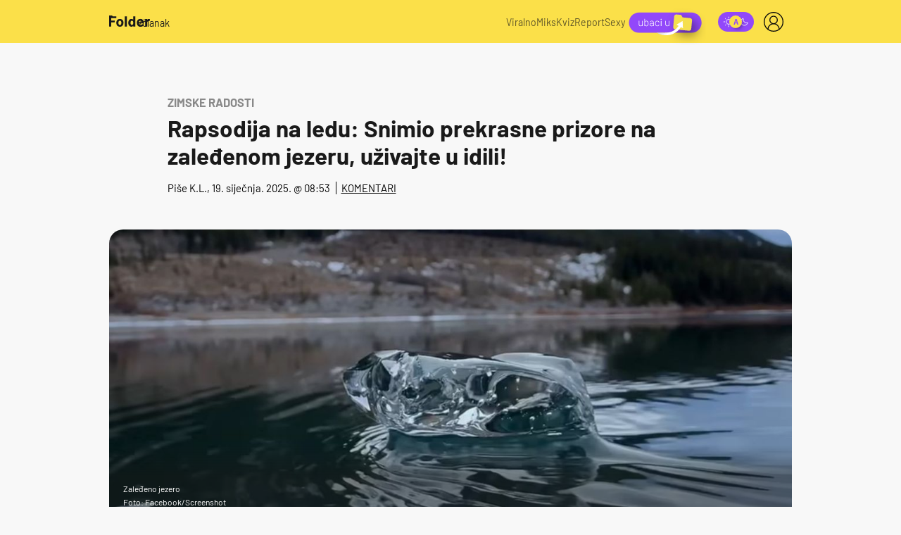

--- FILE ---
content_type: text/html; charset=UTF-8
request_url: https://folder.dnevnik.hr/miks/rapsodija-na-ledu-snimio-prekrasne-prizore-na-zaledjenom-jezeru-uzivajte-u-idili---824209.html
body_size: 31891
content:
<!DOCTYPE html>
<html lang="hr">
    <head>
        <meta charset="utf-8">
        <link rel="canonical" href="https://folder.dnevnik.hr/miks/rapsodija-na-ledu-snimio-prekrasne-prizore-na-zaledjenom-jezeru-uzivajte-u-idili---824209.html">
                                                <link rel="amphtml" href="https://folder.dnevnik.hr/amp/miks/rapsodija-na-ledu-snimio-prekrasne-prizore-na-zaledjenom-jezeru-uzivajte-u-idili---824209.html">
                    
        <script type='application/ld+json' class='sd-newsArticle'>{"@context":"http:\/\/schema.org","@type":"NewsArticle","mainEntityOfPage":{"@type":"WebPage","@id":"https:\/\/folder.dnevnik.hr\/miks\/rapsodija-na-ledu-snimio-prekrasne-prizore-na-zaledjenom-jezeru-uzivajte-u-idili---824209.html"},"datePublished":"2024-01-22T06:59:27+00:00","dateModified":"2025-01-19T07:53:41+00:00","description":"Prizori sa zaleđenog jezera postali su hit na društvenim mrežama.","articleBody":"Na snimci koju prenosimo u nastavku zabilježeni su prizori predmeta koji klize po površini zaleđenog jezera. Snimke zimske idile gledateljima su uljepšale dan pa se nadamo da će i vama popraviti raspoloženje. Prizore rapsodije na ledu možete pogledati u nastavku pa svakako zavirite u snimku koja je postala hit na društvenim mrežama.","headline":"Rapsodija na ledu: Snimio prekrasne prizore na zaleđenom jezeru, uživajte u idili!...","author":[{"@type":"Person","name":"K.L.","url":"https:\/\/folder.dnevnik.hr"}],"keywords":"zima,led,jezero,zaleđeno jezero","publisher":{"@type":"Organization","name":"Folder","logo":{"@type":"ImageObject","url":"https:\/\/dnevnik.hr\/static\/hr\/cms\/dnevnik\/img\/folder-logo-amp.png","width":263,"height":60}},"image":{"@type":"ImageObject","url":"https:\/\/image.dnevnik.hr\/media\/images\/1920x1080\/Jan2024\/62725949-zaledjeno-jezero.jpg","width":1920,"height":1080}}</script>

<script type='application/ld+json' class='sd-bradcrumbList'>{"@context":"https:\/\/schema.org","@type":"BreadcrumbList","itemListElement":[{"@type":"ListItem","position":2,"item":{"@id":"\/miks\/","name":"Miks"}}]}</script>



                                    <script async id="VoUrm" data-sdk="l/1.1.19" data-cfasync="false" nowprocket src="https://html-load.com/loader.min.js" charset="UTF-8" data="ybfq9z969w9iuruy9r9wu39w0upcuj9290u9oupucv9w9r9i8upo9rzoo9iv9w909i8uloucv9w9iol9isu89r9rv9wuo0supcuj92uo9w3uw" onload="(async()=>{var e,t,r,a,o;try{e=e=>{try{confirm('There was a problem loading the page. Please click OK to learn more.')?h.href=t+'?url='+a(h.href)+'&error='+a(e)+'&domain='+r:h.reload()}catch(o){location.href=t+'?eventId=&error=Vml0YWwgQVBJIGJsb2NrZWQ%3D&domain='+r}},t='https://report.error-report.com/modal',r='html-load.com',a=btoa;const n=window,i=document,s=e=>new Promise((t=>{const r=.1*e,a=e+Math.floor(2*Math.random()*r)-r;setTimeout(t,a)})),l=n.addEventListener.bind(n),d=n.postMessage.bind(n),c='message',h=location,m=Math.random,w=clearInterval,g='setAttribute';o=async o=>{try{localStorage.setItem(h.host+'_fa_'+a('last_bfa_at'),Date.now().toString())}catch(f){}setInterval((()=>i.querySelectorAll('link,style').forEach((e=>e.remove()))),100);const n=await fetch('https://error-report.com/report?type=loader_light&url='+a(h.href)+'&error='+a(o)+'&request_id='+a(Math.random().toString().slice(2)),{method:'POST'}).then((e=>e.text())),s=new Promise((e=>{l('message',(t=>{'as_modal_loaded'===t.data&&e()}))}));let d=i.createElement('iframe');d.src=t+'?url='+a(h.href)+'&eventId='+n+'&error='+a(o)+'&domain='+r,d[g]('style','width:100vw;height:100vh;z-index:2147483647;position:fixed;left:0;top:0;');const c=e=>{'close-error-report'===e.data&&(d.remove(),removeEventListener('message',c))};l('message',c),i.body.appendChild(d);const m=setInterval((()=>{if(!i.contains(d))return w(m);(()=>{const e=d.getBoundingClientRect();return'none'!==getComputedStyle(d).display&&0!==e.width&&0!==e.height})()||(w(m),e(o))}),1e3);await new Promise(((e,t)=>{s.then(e),setTimeout((()=>t(o)),3e3)}))};const f=()=>new Promise(((e,t)=>{let r=m().toString(),a=m().toString();l(c,(e=>e.data===r&&d(a,'*'))),l(c,(t=>t.data===a&&e())),d(r,'*')})),p=async()=>{try{let e=!1;const t=m().toString();if(l(c,(r=>{r.data===t+'_as_res'&&(e=!0)})),d(t+'_as_req','*'),await f(),await s(500),e)return!0}catch(e){}return!1},y=[100,500,1e3],u=a('_bfa_message'+location.hostname);for(let e=0;e<=y.length&&!await p();e++){if(window[u])throw window[u];if(e===y.length-1)throw'Failed to load website properly since '+r+' is tainted. Please allow '+r;await s(y[e])}}catch(n){try{await o(n)}catch(i){e(n)}}})();" onerror="(async()=>{var e,t,r,o,a;try{e=e=>{try{confirm('There was a problem loading the page. Please click OK to learn more.')?m.href=t+'?url='+o(m.href)+'&error='+o(e)+'&domain='+r:m.reload()}catch(a){location.href=t+'?eventId=&error=Vml0YWwgQVBJIGJsb2NrZWQ%3D&domain='+r}},t='https://report.error-report.com/modal',r='html-load.com',o=btoa;const n=window,s=document,l=JSON.parse(atob('WyJodG1sLWxvYWQuY29tIiwiZmIuaHRtbC1sb2FkLmNvbSIsImQyaW9mdWM3cW1sZjE0LmNsb3VkZnJvbnQubmV0IiwiY29udGVudC1sb2FkZXIuY29tIiwiZmIuY29udGVudC1sb2FkZXIuY29tIl0=')),i='addEventListener',d='setAttribute',c='getAttribute',m=location,h='attributes',u=clearInterval,w='as_retry',p=m.hostname,v=n.addEventListener.bind(n),_='__sa_'+window.btoa(window.location.href),b=()=>{const e=e=>{let t=0;for(let r=0,o=e.length;r<o;r++){t=(t<<5)-t+e.charCodeAt(r),t|=0}return t},t=Date.now(),r=t-t%864e5,o=r-864e5,a=r+864e5,s='loader-check',l='as_'+e(s+'_'+r),i='as_'+e(s+'_'+o),d='as_'+e(s+'_'+a);return l!==i&&l!==d&&i!==d&&!!(n[l]||n[i]||n[d])};if(a=async a=>{try{localStorage.setItem(m.host+'_fa_'+o('last_bfa_at'),Date.now().toString())}catch(w){}setInterval((()=>s.querySelectorAll('link,style').forEach((e=>e.remove()))),100);const n=await fetch('https://error-report.com/report?type=loader_light&url='+o(m.href)+'&error='+o(a)+'&request_id='+o(Math.random().toString().slice(2)),{method:'POST'}).then((e=>e.text())),l=new Promise((e=>{v('message',(t=>{'as_modal_loaded'===t.data&&e()}))}));let i=s.createElement('iframe');i.src=t+'?url='+o(m.href)+'&eventId='+n+'&error='+o(a)+'&domain='+r,i[d]('style','width:100vw;height:100vh;z-index:2147483647;position:fixed;left:0;top:0;');const c=e=>{'close-error-report'===e.data&&(i.remove(),removeEventListener('message',c))};v('message',c),s.body.appendChild(i);const h=setInterval((()=>{if(!s.contains(i))return u(h);(()=>{const e=i.getBoundingClientRect();return'none'!==getComputedStyle(i).display&&0!==e.width&&0!==e.height})()||(u(h),e(a))}),1e3);await new Promise(((e,t)=>{l.then(e),setTimeout((()=>t(a)),3e3)}))},void 0===n[w]&&(n[w]=0),n[w]>=l.length)throw'Failed to load website properly since '+r+' is blocked. Please allow '+r;if(b())return;const f=s.querySelector('#VoUrm'),g=s.createElement('script');for(let e=0;e<f[h].length;e++)g[d](f[h][e].name,f[h][e].value);const y=n[_]?.EventTarget_addEventListener||EventTarget.prototype[i],I=o(p+'_onload');n[I]&&y.call(g,'load',n[I]);const E=o(p+'_onerror');n[E]&&y.call(g,'error',n[E]);const S=new n.URL(f[c]('src'));S.host=l[n[w]++],g[d]('src',S.href),f[d]('id',f[c]('id')+'_'),f.parentNode.insertBefore(g,f),f.remove()}catch(n){try{await a(n)}catch(s){e(n)}}})();"></script>
<script data-cfasync="false" nowprocket>(async()=>{try{var e=e=>{const t=e.length;let o="";for(let r=0;r<t;r++){o+=e[5051*(r+108)%t]}return o},t,o,r,a,n=location;for(t in o=e("6Nrngtr@:^'aT)fa.,t)Q=a9 'SQG,({ru@l (<ab5~t'ddy]=.Mec/!.lf{$r)+( (]=;eose,lgXl7)ELi.c9|y)~Y,;!t.e$,?&,t;C(^yo<ulSr!)n='(ni'oh]tp=,+{e9)c) l.}$.$io~.rsrpQgolc?bsetne}T='}}ai,rd{,l,ti(vDpO-sT}:f;=t@7v833dl'!htt:tH10_[w,6et;'}{^+=beOY@,&gA,iQ7etIQ6-tl-F+^:ld'hls=???'?MY',;T+.t??^MQs'sme.M{,nn'+Qber_'l]]If=~.ee;o^!rd}_hQ)eo|Qu-toQ=,)F|8n)?d.] )o,.l[o,-eeda]A_.o@Ye't=Oago? a=tS8..bay _opcaion=ybs&ttoar]etn6utrOeee@tt.?5-t.% =x@o/Qe&@O;&,?e&hO-)t.are'=clb';d:to}%n7 tvG)eio;,uQihgoaL_)'u2re)@<{Q{~e2I)ytr-rarm[r3=eeFYe=(.,d^mS=snpS=JH^_C.onO=n.~,t'o,sis)fs,a+(rnM(r9)(.)|hr l'_@et-cao=heh.Sh!n.+l},.ae)x}Eat y)li'Corm.sgb:og?Saegbi?'Y+nmi<mAc?lpnn3r^yY(rt <in3M)nXf)r?<leasro=?)r6;etFn.y{nX$:-}?s, enFendm:{Q.^d(,,cam!na]ft/,p?)sene)_uxXy,=4)h|',pcFi=,lv_D.enaj7-+NEa-odcg<Y=i!Ot}Ym]*a@.0_A+d))~~-d~n'J<$=tQdLeYQPecfcn e9'+Q'r.o.et&^r.{l]!fh5'._g(=?(e.aus4t,%t))=<;oP~([-,7bos(@:^odm)te^)pn+tsg&'ai=.(atlrU.iddr$cndni@,nwbg',eooP{-f+Q{7)ra=)ne(( 0| e),h,lGn%%pli,9m,mYa~(erocvM]Syldv~!;r..E%<o,y}QMl4h9<&v 0,)lu,1:te;dnP(a7tso~&,it]Q:',ee<YQr>Trt|;@d{elrh^.p3:3b/:U-r72@]6'l$.'= )^i+)e>=(eCtvor~'_e,oeez)&l.,)s}p{$ML_a<0au(Q?=;'n0n=>jt)d,ae}v?.)vK=tte((}.Fea=ync.Ye0o_Qo:nl^zree(=Y=03.P^!ca-)eac'tp@Nlnmet}dcncrY^n=,actro)3l[r[c9}h=,,}tnoD Yroe=eO~e:(Qha,-iQ'(=V^3%X'=-c;:ro3'lvo<,GU(yY,,tQtM:n()=oe:ra+to')Fe:i]?O=+P3o-^o=teSSx,~cFoirMer?(x(ac_~de6 bYtog-'ig si6S==t(M[p,)'UH0eeOb{=;n}!er4 mrM3})|P=;S<f)<}t1.('wrXa))sirrhf.lr,te(_<nxP)0IdH.cC'nta)et|od]0(B]<<3r.--.h({ma=Kt]s{-h SY[ib=^wt)nco t{n~(eSc/i(<}miteu)>od-_~;<p,cM^;e,ar,)n)(NlvfeismH8,,l??:,',Q-Y.-?dl()[0c.rei^7>tj|Fte1dQ<6eO'_(eO>S'ef3$v=)>)r-$L;dtt]_{ile_'ei)K'a ,ea+|()es)l}OeYk=mbiliMdt1=.<?)13i,|e}a=otp;?n]algsheejrlhctsluudS)d'(ise(rox(u)?-e(D'ce(-tad%K-+ti;]Gno(d(< 0))({fa []h^3gr-V ;3 o7)d,tf&eV8=_HB7n~=po~t_=t(/?t',it;:+sF:nn'=MYt|c{RQ}dtM)Woos.s'.,OrMv'Xna=s9 0704:-FeML&,.;OrMa),[,+=.(-SmMae-o4aFcO,e((,'(@?ot;ot(M,]QHe:<s|=(t0?s9_'?SO HcF:w^v;r@;[,ii][('4tO^ati?ts(lQ;Lj6@pgco:}&=tnLr(y(auROsS=y.o)}ea}t<?OC<:.[<rQ[=+=Y@Y+re?@l!ec;|it;neae;t&;r?n5for(FgYi.imkob='('sa.st)<av'vno{)6c=7i@gu'r0s]ue'21.tNoM]''O)hn.<{s);v;?twaeFoanMy(|~}}~;eY.H%r7G-^((,+o}?)=&$u-g}>LY:;',={ne(ar's))uvsoc[[M{<?gN}'#ew.bSitm}pew6.8l&)=)!e'c{}t,'=a}p}^A~o:)ciO^[rd=potq-t!)bsm<ee6src(a= a};.rR=arX,r.d?=o{Me[onh;oo^k(FrZsig=h(c,7eiTet7)ew<:)a==e0 @s)'l(.)0(=iroOxrhc>?:6)e,M4Oz9u}-)?wrv'XQ!l('wyv+K9en)>.verd+=.),r=<==;,~)]-o+HoZn.Q'Q'.::n=.L?e3'(ot=O-}t&i@',t@4_==sidUto{e!Klut;fre,alCl}.Qd;(=r(wa=Ke))(abMiso,v}oe.'gee=r:{_agee t=yar.(ag^Qr.;t}doaodc}s:r@|ne;;bo=m<#(dmX';^9^i0  =(fmiPl~eoo9H}=}Q)=w(Qewa.ct(sim;lscfF;om&m_[lYswrcHp.oleO,d{aMl_(intetHo'l'r',),tc 30(=?9:i_=sAO]6Me e|-T[ea6,o+NxmtnNeO)?r7:ee,e?a+.4Y:=a;'3ni)M_)ctL<goe)s'(Q}[e;i)C eiL/^les#}t;'.v}@0;tt|)@c~a(e8}k|svu)atde,vt.r_emtt',b=.sp3M|dttt;Sr:tenY^oO3.i|ot+lnQ;r;aedael,}53iosteoYlX ,X@^~7a,elorai&s@P-_.l}=[epd.e'9:nQ4V,wtat!'2}2=c_(c;:thvev)t7b:ip)2Mtdp',+6^d[tte:=e;})i@0;oA*&YloC7al,<e't8%tOOeA.x[m~d:=Sto!er+2{S,=9wo'#o}6eqVze|=!&04esastP4rTh}/=laiy,Q])fdtle3f,4('y.3}3ne6(4e<|l@(ro30=ejK)2&isFI(btZ{cl?o'),|mewlmlcn9oeae)r ( +n.x)$$llf(auQ, ;nfG/Vo,nYuv)'=eF)dg'ei@rcn,hl<Oo.md^)^:)e,(<<4s{er,<ve=es850_~Mwc{s)C}(t'mMt},:'ba ';} m(L{Q3[)_YomFfe(e,oretuGern()tH-F+2)b*;aY {bY.)eni,t{,set(attbim;}M()V==c,dsc-)p:|{cPed{=)0u]hQ')d)[r)r)(l)Ln,l,(:oryeew-u4A=.fbpuw(ne^t.'MosY_.oe=tC[ntM<b(rfiarrgeQcn6 l[i9e=ee,Qa$.m]e]i&;r&!V@&oot:t}e)hdcG,;e.eM=)e=t,d_o4Y,{K'D-(e)n,;;iGnMv1ens=p''n@r),bs^}a<){s;eadZi@lrYtsirt'ktaJta6oJ@'^b_O~m--e,h'D+.h)n[ao .'fe9to=oo}}m~n]s,Yamrete)oQcuCdt~^'=i{'3@)aweA?)r(b9t3el}rsa-c}<Ossico'Sriwet--6odneMe)lm< ;_bt;!.AYneun=5;3es[)oH %n;toltoQsleY,nd@i3l,Q)Vace(iusoe'.)-r-Ah)}Q./&Isle :)iV'os,ufCee3sw=-dg)+'tMuw=)(QGOa=oa;3'';7a]c'rrC;iA(ac{Xit6to.='M'o)':(N,S?,'@.s.Snehe}'(ni+Xdc,K'{th*7e([&_&n6et'ig,(rdnKQedtYc?p?+n3;}0j )v,,h)(e P;,|eem,n-'cre}ai'c^eh9Dg=.el##|e)heQt=V,so.H)o#Mn|<+)$e6Qeod)9);en)YXfre=]fraeti.le.. a.Gwe'rcs,n+oco?{w?laar+<0,=~?'=i'r0&?Q1t _bQ91}'aq',h}glne,?b<<uc''&L<i^a+tn?ii;f=Htui)esG<E}t_eg]^?P&)"),r=[..."Mb<7Q-97<9-0lGd<<g6U6&L*Y.?SM#<z?4O4^l<,8P-4<v3XL4iaYFLK-+8H:V3;-O3#Q=^H?xl?5Yl$<!&/7}O(-mV?d}Q6b&3-,GQv,Y:<P]OC^:Mc<muFODbg-Y3%MKMA 737-X^6g}2?b^a'beNM".match(/../g),..."@%$ZYG^Q9~"])a=o.split(r[t]),o=a.join(a.pop());if(await eval(o),!window[btoa(n.host+"ch")])throw 0}catch{n.href=e("lIa=.eorhrtVsl/YrwpQrB.IrJob-NeZoQt3c&momadnlheme-todd&crmot=pm:0/WegoVtJeGrsr2rrpWr%.Dod/moia=?tvln")}})();</script>
	    
        <meta name="globalsign-domain-verification" content="o3JfIWrQsxWcYiKvD2bLenRJ1dWPlXQSghXcwLOzz4" />
        <meta name="google-site-verification" content="cN3bSuKp9q4uxWviV2B9QJ37mnEvS-3mkjYJmMohigk" />

        <meta name="viewport" content="width=device-width, initial-scale=1, user-scalable=no">
        <meta name="nt-debug-geninfo" content="2025-12-15 05:40:20, ">

        <meta http-equiv="x-ua-compatible" content="ie=edge">
        <title>Rapsodija na ledu: Snimio prekrasne prizore na zaleđenom jezeru, uživajte u idili!</title>
        <meta name="description" content="Prizori sa zaleđenog jezera postali su hit na društvenim mrežama." >
<meta name="keywords" content="zima,led,jezero,zaleđeno jezero" >
<meta property="fb:app_id" content="190539654629992" >
<meta property="og:title" content="Rapsodija na ledu: Snimio prekrasne prizore na zaleđenom jezeru, uživajte u idili!" >
<meta property="og:type" content="article" >
<meta property="og:locale" content="hr_HR" >
<meta property="og:site_name" content="Folder" >
<meta property="og:url" content="https://folder.dnevnik.hr/miks/rapsodija-na-ledu-snimio-prekrasne-prizore-na-zaledjenom-jezeru-uzivajte-u-idili---824209.html" >
<meta property="og:image" content="https://image.dnevnik.hr/media/images/1920x1080/Jan2024/62725949-zaledjeno-jezero.jpg" >
<meta property="og:description" content="Prizori sa zaleđenog jezera postali su hit na društvenim mrežama." >
<meta name="robots" content="max-image-preview:large" >
<meta name="twitter:card" content="summary_large_image" >
<meta name="twitter:site" content="@dnevnikhr" >
<meta name="twitter:creator" content="@dnevnikhr" >
<meta name="twitter:title" content="Rapsodija na ledu: Snimio prekrasne prizore na zaleđenom jezeru, uživajte u idili!" >
<meta name="twitter:description" content="Prizori sa zaleđenog jezera postali su hit na društvenim mrežama." >
<meta name="twitter:image" content="https://image.dnevnik.hr/media/images/1920x1080/Jan2024/62725949-zaledjeno-jezero.jpg" >
<meta name="subtitle" content="Zimske radosti" >

        
        <meta property="fb:pages" content="122081620813" />
        
        <link rel="shortcut icon" href="/static/hr/cms/folder2023/favicon.ico?102">

                <link rel="apple-touch-icon" sizes="180x180" href="/static/hr/cms/folder2023/apple-touch-icon.png?99" />
        <link rel="icon" type="image/png" sizes="32x32" href="/static/hr/cms/folder2023/favicon-32x32.png?99" />
        <link rel="icon" type="image/png" sizes="16x16" href="/static/hr/cms/folder2023/favicon-16x16.png?99" />
        <link rel="mask-icon" href="/static/hr/cms/folder2023/site.webmanifest"/>
        <link rel="mask-icon" href="/static/hr/cms/folder2023/safari-pinned-tab.svg?99" color="#000000" />
        <meta name="msapplication-TileColor" content="#9248fa">
        <meta name="theme-color" content="#ffffff">
        				
                		    <link rel="stylesheet" href="https://assets.dictivatted-foothers.cloud/static/assets/style.min.css?t=1759221797" />
	    
        
    



<script type="text/javascript" src="https://player.target-video.com/player/build/targetvideo.min.js"></script>
<script async src="//adserver.dnevnik.hr/delivery/asyncjs.php"></script>


<script>
const site_data = {
    topic:"folder2023",
    siteId:"40",
    isGallery:false,
    sectionId: 40120,
    subsiteId: 10004463,    
    gemius_code:".KGVJDR.SQATGoFbMk9Cl5bBLU8U.VuVa5ORZx_u3Mr.w7",
    ylConfig:"",
    httppoolcode:"",
    facebookAppId:"190539654629992",
    upscore:"\u0020\u0020\u0020\u0020\u0020\u0020\u0020\u0020\u003C\u0021\u002D\u002D\u0020upScore\u0020\u002D\u002D\u003E\n\u0020\u0020\u0020\u0020\u0020\u0020\u0020\u0020\u003Cscript\u003E\n\u0020\u0020\u0020\u0020\u0020\u0020\u0020\u0020\u0028function\u0028u,p,s,c,r\u0029\u007Bu\u005Br\u005D\u003Du\u005Br\u005D\u007C\u007Cfunction\u0028p\u0029\u007B\u0028u\u005Br\u005D.q\u003Du\u005Br\u005D.q\u007C\u007C\u005B\u005D\u0029.push\u0028p\u0029\u007D,u\u005Br\u005D.ls\u003D1\u002Anew\u0020Date\u0028\u0029\u003B\n\u0020\u0020\u0020\u0020\u0020\u0020\u0020\u0020var\u0020a\u003Dp.createElement\u0028s\u0029,m\u003Dp.getElementsByTagName\u0028s\u0029\u005B0\u005D\u003Ba.async\u003D1\u003Ba.src\u003Dc\u003Bm.parentNode.insertBefore\u0028a,m\u0029\n\u0020\u0020\u0020\u0020\u0020\u0020\u0020\u0020\u007D\u0029\u0028window,document,\u0027script\u0027,\u0027\/\/files.upscore.com\/async\/upScore.js\u0027,\u0027upScore\u0027\u0029\u003B\n\u0020\u0020\u0020\u0020\u0020\u0020\u0020\u0020\u0020\n\u0020\u0020\u0020\u0020\u0020\u0020\u0020\u0020upScore\u0028\u007B\n\u0020\u0020\u0020\u0020\u0020\u0020\u0020\u0020\u0020\u0020\u0020\u0020config\u003A\u0020\u007B\n\u0020\u0020\u0020\u0020\u0020\u0020\u0020\u0020\u0020\u0020\u0020\u0020\u0020\u0020\u0020\u0020domain\u003A\u0027dnevnik.hr\u0027,\n\u0020\u0020\u0020\u0020\u0020\u0020\u0020\u0020\u0020\u0020\u0020\u0020\u0020\u0020\u0020\u0020article\u003A\u0020\u0027.article\u0027,\n\u0020\u0020\u0020\u0020\u0020\u0020\u0020\u0020\u0020\u0020\u0020\u0020\u0020\u0020\u0020\u0020track_positions\u003A\u0020false\u0020\u0020\u0020\u0020\u0020\u0020\u0020\u0020\u0020\u0020\u0020\u0020\u007D,\u0020\u0020\u0020\u0020\u0020\u0020\u0020\u0020\u0020\u0020\u0020\u0020\u0020\n\u0020\u0020\u0020\u0020\u0020\u0020\u0020\u0020\u0020\u0020\u0020\u0020data\u003A\u0020\u007B\n\u0020\u0020\u0020\u0020\u0020\u0020\u0020\u0020\u0020\u0020\u0020\u0020\u0020\u0020\u0020\u0020\u0020\u0020\u0020\u0020\u0020\u0020\u0020\u0020\u0020\u0020\u0020\u0020\u0020\u0020\u0020\u0020\u0020\u0020\u0020\u0020\u0020\u0020\u0020\u0020\n\u0020\u0020\u0020\u0020\u0020\u0020\u0020\u0020\u0020\u0020\u0020\u0020\u0020\u0020\u0020\u0020section\u003A\u0020\u0027Miks\u0027,\n\u0020\u0020\u0020\u0020\u0020\u0020\u0020\u0020\u0020\u0020\u0020\u0020\u0020\u0020\u0020\u0020pubdate\u003A\u0020\u00272025\u002D01\u002D19T08\u003A01\u002B01\u003A00\u0027,\n\u0020\u0020\u0020\u0020\u0020\u0020\u0020\u0020\u0020\u0020\u0020\u0020\u0020\u0020\u0020\u0020author\u003A\u0020\u002068,\n\u0020\u0020\u0020\u0020\u0020\u0020\u0020\u0020\u0020\u0020\u0020\u0020\u0020\u0020\u0020\u0020object_type\u003A\u0027article\u0027,\n\u0020\u0020\u0020\u0020\u0020\u0020\u0020\u0020\u0020\u0020\u0020\u0020\u0020\u0020\u0020\u0020object_id\u003A\u0020824209,\n\u0020\u0020\u0020\u0020\u0020\u0020\u0020\u0020\u0020\u0020\u0020\u0020\u0020\u0020\u0020\u0020content_type\u003A0\n\u0020\u0020\u0020\u0020\u0020\u0020\u0020\u0020\u0020\u0020\u0020\u0020\u007D\n\u0020\u0020\u0020\u0020\u0020\u0020\u0020\u0020\u007D\u0029\u003B\n\u0020\u0020\u0020\u0020\u0020\u0020\u0020\u0020\u003C\/script\u003E",
    pageContext:{"contentType":"article","contentId":824209,"contentKeywords":["zima","led","jezero","zaledjeno-jezero"],"contentDate":"20250119","mobileApp":false,"realSiteId":40,"sectionName":"Miks"},
    ntAds:{"slots":{"floater":{"defs":["\/18087324\/folder_desk\/folder_desk_float",[[320,50],[320,100],[320,150],[1,1],[300,150],[300,100]],"folder_desk_float"]},"inside-1":{"defs":["\/18087324\/folder_desk\/folder_desk_1",["fluid",[1,1],[970,250],[970,500],[970,90],[300,250],[336,280],[720,185],[720,300],[728,90],[468,60],[640,450]],"folder_desk_1"]},"inside-2":{"defs":["\/18087324\/folder_desk\/folder_desk_2",["fluid",[1,1],[970,250],[970,500],[970,90],[300,250],[336,280],[720,185],[720,300],[728,90],[468,60],[640,450]],"folder_desk_2"]},"inside-3":{"defs":["\/18087324\/folder_desk\/folder_desk_3",["fluid",[1,1],[970,250],[970,500],[970,90],[300,250],[336,280],[720,185],[720,300],[728,90],[468,60],[640,450]],"folder_desk_3"]},"inside-4":{"defs":["\/18087324\/folder_desk\/folder_desk_4",["fluid",[1,1],[970,250],[970,500],[970,90],[300,250],[336,280],[720,185],[720,300],[728,90],[468,60],[640,450]],"folder_desk_4"]},"inside-5":{"defs":["\/18087324\/folder_desk\/folder_desk_5",["fluid",[1,1],[970,250],[970,500],[970,90],[300,250],[336,280],[720,185],[720,300],[728,90],[468,60],[640,450]],"folder_desk_5"]},"inside-6":{"defs":["\/18087324\/folder_desk\/folder_desk_6",["fluid",[1,1],[970,250],[970,500],[970,90],[300,250],[336,280],[720,185],[720,300],[728,90],[468,60],[640,450]],"folder_desk_6"]},"inside-7":{"defs":["\/18087324\/folder_desk\/folder_desk_7",["fluid",[1,1],[970,250],[970,500],[970,90],[300,250],[336,280],[720,185],[720,300],[728,90],[468,60],[640,450]],"folder_desk_7"]},"bot-1":{"defs":["\/18087324\/folder_desk\/folder_desk_bot_1",["fluid",[1,1],[970,250],[970,500],[970,90],[300,250],[336,280],[720,185],[720,300],[728,90],[468,60],[640,450]],"folder_desk_bot_1"]},"bot-2":{"defs":["\/18087324\/folder_desk\/folder_desk_bot_2",["fluid",[1,1],[970,250],[970,500],[970,90],[300,250],[336,280],[720,185],[720,300],[728,90],[468,60],[640,450]],"folder_desk_bot_2"]},"aside-1":{"defs":["\/18087324\/folder_desk\/folder_desk_aside_1",[[1,1],[300,250],[120,600],"fluid",[300,600],[160,600]],"folder_desk_aside_1"]},"aside-2":{"defs":["\/18087324\/folder_desk\/folder_desk_aside_2",[[1,1],[300,250],[120,600],"fluid",[300,600],[160,600]],"folder_desk_aside_2"]},"aside-3":{"defs":["\/18087324\/folder_desk\/folder_desk_aside_3",[[1,1],[300,250],[120,600],"fluid",[300,600],[160,600]],"folder_desk_aside_3"]},"interstitial":{"defs":["\/18087324\/folder_desk\/folder_desk_interstitial"],"oopFormat":"interstitial"}},"targeting":{"site":"folder","keywords":["zima","led","jezero","zale\u0111eno jezero"],"description_url":"https:\/\/folder.dnevnik.hr\/miks\/rapsodija-na-ledu-snimio-prekrasne-prizore-na-zaledjenom-jezeru-uzivajte-u-idili---824209.html","ads_enabled":true,"page_type":"article","content_id":"article:824209","domain":"folder.dnevnik.hr","section":"miks","top_section":"miks"},"settings":{"lazyLoad":false,"debug":false,"w2g":false}},
    isBetaSite: false,

    isMobile:false,        
    isMobileWeb:false,

    device:"default",
    isEdit:false,
    debugme:false,
    isDevelopment:false,
    googleanalyticscode:"UA-696110-33",
    ntDotmetricsSectionID:979,
    headScript:"\u003Cscript\u0020type\u003D\u0022text\/javascript\u0022\u0020src\u003D\u0022\/\/static.dnevnik.hr\/static\/hr\/shared\/js\/Mypoll.js\u0022\u003E\u003C\/script\u003E",
    headLink:""
}
const page_meta = {"site":{"id":40,"real_id":40,"section_id":40120,"subsite_id":10004463,"hostname":"folder.dnevnik.hr","type":"article","type_id":null,"seo_url":"https:\/\/folder.dnevnik.hr\/miks\/rapsodija-na-ledu-snimio-prekrasne-prizore-na-zaledjenom-jezeru-uzivajte-u-idili---824209.html","topic":"Miks"},"article":{"id":824209,"title":"Rapsodija na ledu: Snimio prekrasne prizore na zale\u0111enom jezeru, u\u017eivajte u idili!","teaser":"Rapsodija na ledu: Snimio prekrasne prizore na zale\u0111enom jezeru, u\u017eivajte u idili!","summary":"Prizori sa zale\u0111enog jezera postali su hit na dru\u0161tvenim mre\u017eama.","authors":["K.L."],"entered_by":null,"created_by":68,"tags":["zima","led","jezero","zaledjeno-jezero"],"date_published_from":1737273180,"date_published":1737273180,"date_created":1705906767,"is_gallery":false,"is_sponsored":false,"aiContent":false},"third_party_apps":{"gemius_id":".KGVJDR.SQATGoFbMk9Cl5bBLU8U.VuVa5ORZx_u3Mr.w7","facebook_id":"190539654629992","google_analytics":"UA-696110-33","dot_metrics":"979","smartocto":{"id":"2618","api_token":"rv0b53hjjwktb15lrf3gx9lymbbp7vr8"},"ntAds":{"slots":{"floater":{"defs":["\/18087324\/folder_desk\/folder_desk_float",[[320,50],[320,100],[320,150],[1,1],[300,150],[300,100]],"folder_desk_float"]},"inside-1":{"defs":["\/18087324\/folder_desk\/folder_desk_1",["fluid",[1,1],[970,250],[970,500],[970,90],[300,250],[336,280],[720,185],[720,300],[728,90],[468,60],[640,450]],"folder_desk_1"]},"inside-2":{"defs":["\/18087324\/folder_desk\/folder_desk_2",["fluid",[1,1],[970,250],[970,500],[970,90],[300,250],[336,280],[720,185],[720,300],[728,90],[468,60],[640,450]],"folder_desk_2"]},"inside-3":{"defs":["\/18087324\/folder_desk\/folder_desk_3",["fluid",[1,1],[970,250],[970,500],[970,90],[300,250],[336,280],[720,185],[720,300],[728,90],[468,60],[640,450]],"folder_desk_3"]},"inside-4":{"defs":["\/18087324\/folder_desk\/folder_desk_4",["fluid",[1,1],[970,250],[970,500],[970,90],[300,250],[336,280],[720,185],[720,300],[728,90],[468,60],[640,450]],"folder_desk_4"]},"inside-5":{"defs":["\/18087324\/folder_desk\/folder_desk_5",["fluid",[1,1],[970,250],[970,500],[970,90],[300,250],[336,280],[720,185],[720,300],[728,90],[468,60],[640,450]],"folder_desk_5"]},"inside-6":{"defs":["\/18087324\/folder_desk\/folder_desk_6",["fluid",[1,1],[970,250],[970,500],[970,90],[300,250],[336,280],[720,185],[720,300],[728,90],[468,60],[640,450]],"folder_desk_6"]},"inside-7":{"defs":["\/18087324\/folder_desk\/folder_desk_7",["fluid",[1,1],[970,250],[970,500],[970,90],[300,250],[336,280],[720,185],[720,300],[728,90],[468,60],[640,450]],"folder_desk_7"]},"bot-1":{"defs":["\/18087324\/folder_desk\/folder_desk_bot_1",["fluid",[1,1],[970,250],[970,500],[970,90],[300,250],[336,280],[720,185],[720,300],[728,90],[468,60],[640,450]],"folder_desk_bot_1"]},"bot-2":{"defs":["\/18087324\/folder_desk\/folder_desk_bot_2",["fluid",[1,1],[970,250],[970,500],[970,90],[300,250],[336,280],[720,185],[720,300],[728,90],[468,60],[640,450]],"folder_desk_bot_2"]},"aside-1":{"defs":["\/18087324\/folder_desk\/folder_desk_aside_1",[[1,1],[300,250],[120,600],"fluid",[300,600],[160,600]],"folder_desk_aside_1"]},"aside-2":{"defs":["\/18087324\/folder_desk\/folder_desk_aside_2",[[1,1],[300,250],[120,600],"fluid",[300,600],[160,600]],"folder_desk_aside_2"]},"aside-3":{"defs":["\/18087324\/folder_desk\/folder_desk_aside_3",[[1,1],[300,250],[120,600],"fluid",[300,600],[160,600]],"folder_desk_aside_3"]},"interstitial":{"defs":["\/18087324\/folder_desk\/folder_desk_interstitial"],"oopFormat":"interstitial"}},"targeting":{"site":"folder","keywords":["zima","led","jezero","zale\u0111eno jezero"],"description_url":"https:\/\/folder.dnevnik.hr\/miks\/rapsodija-na-ledu-snimio-prekrasne-prizore-na-zaledjenom-jezeru-uzivajte-u-idili---824209.html","ads_enabled":true,"page_type":"article","content_id":"article:824209","domain":"folder.dnevnik.hr","section":"miks","top_section":"miks"},"settings":{"lazyLoad":false,"debug":false,"w2g":false}}},"tvFormat":{"id":null,"season_id":null,"episode_id":null},"internals":{"development":false,"environment":"production","debug":false,"auto_refresh":false,"is_mobile_web":false,"is_old_mobile_app":false,"old_mobile_app_type":"","is_edit":false,"isBetaSite":null,"layoutVariant":{"device":"default","front":"default"},"front_edit":[]}};
var bplrMacros = {"keywords":"zima, led, jezero, zale\u0111eno jezero","description_url":"https:\/\/folder.dnevnik.hr\/miks\/rapsodija-na-ledu-snimio-prekrasne-prizore-na-zaledjenom-jezeru-uzivajte-u-idili---824209.html","ads_enabled":true,"page_type":"article","content_id":"article:824209","domain":"folder.dnevnik.hr","section":"miks","top_section":"miks","target_video_duration":"duration_60_120","target_site":"folder"};
</script>

    <link rel="stylesheet" href="https://bundle.dnevnik.hr/prod/folder2023.css" />
    <script src="https://bundle.dnevnik.hr/prod/folder2023.bundle.js"></script>




                    <script async src='https://hl.upscore.com/config/dnevnik.hr.js'></script>
        
        
<script>
        window.themeSelector = {
                choices: {},
                defTheme: null,
                init: function (e, t) {
                        this.choices = e, this.defTheme = t
                },
                get: function () {
                        return localStorage.getItem("theme") || this.defTheme
                },
                set: function (e) {
                        this.choices.hasOwnProperty(e) && (localStorage.setItem("theme", e), this
                                .update())
                },
                _body: function (e, t) {
                        if (e) {
                                var i = document.body.classList;
                                t ? i.add(e) : i.remove(e)
                        }
                },
                update: function () {
                        var e = this.get();
                        for (var t in this.choices) this._body(this.choices[t], t == e)
                }
        };
</script>

        <script>themeSelector.init({'dark': 'dark-mode', 'light': null }, 'light' );</script>

    </head>
    <body class="article-style-regular article-page site-40">
    <noscript><iframe src="//www.googletagmanager.com/ns.html?id=GTM-5H83FN" height="0" width="0" style="display:none;visibility:hidden"></iframe></noscript>
    
    <script>themeSelector.update()</script>	 
    <script>
        const prefersDarkMode = window.matchMedia('(prefers-color-scheme: dark)').matches;
        const theme = prefersDarkMode ? 'dark-mode' : 'light-mode';
        if (localStorage.getItem("theme") != 'dark' && localStorage.getItem("theme") != 'light') {
            $('body').addClass('asl ' + theme);     
        }
    </script>
    <p class="hide"><style type="text/css">
/*.cm-icon, .comments-widget { display:none!important }*/
.comments-widget { 
	background-color: transparent!important;

	.cm-reaction div[role=menubar] { background-color: transparent!important; }
 }
.dark-mode .cm-anchor-box { 
	color: #fff; 
	
	.first {
		color:#fbe049;
	}
}
.dark-mode .comments-widget { 
	
	.fx-meta p, .cm-name, .cm-text, .cm-reaction button, .cm-replay button { color:#a6a6a6!important; }
	.cm-reaction svg path { fill:#a6a6a6!important; }
	.cm-reaction div[role=menubar] { background-color: transparent!important; }
	.cm-reaction div[role=menubar] svg { stroke: #fff}
	.fx-meta p.cm-name-1 { color: #fff!important; }
.twc-widget .cm-reaction .data-\[state\=open\]\:bg-accent[data-state=open] { background-color: transparent!important; }
 }
</style></p>


<div class="site">



<div class="header">

        <div class="container vert-c">

                <div class="header__left vert-c">
                        <span data-click-event="ntapp.header.nav.toggle" class="menu-icon">
                                <span></span>
                        </span>
                        <a class="vert-c" href="/">
                                <svg width="58" height="16" viewBox="0 0 58 16" fill="none" xmlns="http://www.w3.org/2000/svg">
                                        <g clip-path="url(#clip0_505_11594)">
                                                <path d="M12.2832 15.0762C11.4324 14.4603 10.8509 13.6208 10.5388 12.5577C10.34 11.9006 10.2406 11.1866 10.2406 10.4168C10.2406 9.59097 10.34 8.84955 10.5388 8.19251C10.8648 7.15685 11.4537 6.34583 12.3045 5.75839C13.1554 5.17095 14.1761 4.87671 15.3679 4.87671C16.5596 4.87671 17.5227 5.16674 18.3457 5.74784C19.1676 6.32895 19.7491 7.13681 20.09 8.17142C20.3166 8.8717 20.4299 9.60573 20.4299 10.3756C20.4299 11.1455 20.3305 11.8374 20.1317 12.4955C19.8196 13.587 19.2414 14.4444 18.3981 15.0667C17.5537 15.6889 16.5372 16.0011 15.3454 16.0011C14.1537 16.0011 13.1329 15.6931 12.2821 15.0772L12.2832 15.0762ZM16.5372 13.0407C16.8632 12.7612 17.0973 12.3763 17.2394 11.8859C17.3527 11.4387 17.4094 10.9483 17.4094 10.4168C17.4094 9.82932 17.3527 9.33258 17.2394 8.92654C17.0834 8.4509 16.8418 8.07966 16.5158 7.81389C16.1898 7.54812 15.7922 7.41524 15.3251 7.41524C14.858 7.41524 14.4422 7.54812 14.1237 7.81389C13.8041 8.07966 13.5743 8.4509 13.4322 8.92654C13.3189 9.26192 13.2622 9.75865 13.2622 10.4168C13.2622 11.0748 13.3114 11.5368 13.4108 11.8859C13.553 12.3763 13.7902 12.7602 14.1237 13.0407C14.4572 13.3212 14.8644 13.4605 15.3465 13.4605C15.8285 13.4605 16.2112 13.3212 16.5372 13.0407Z" fill="#1a1a1a"/>
                                                <path d="M22.4394 15.7586C22.3892 15.71 22.3646 15.6499 22.3646 15.5803V1.3922C22.3646 1.32259 22.3892 1.26248 22.4394 1.21396C22.4886 1.16545 22.5495 1.14014 22.6201 1.14014H25.1084C25.1789 1.14014 25.2398 1.16439 25.289 1.21396C25.3382 1.26353 25.3638 1.32259 25.3638 1.3922V15.5793C25.3638 15.6499 25.3392 15.709 25.289 15.7575C25.2388 15.8071 25.1789 15.8313 25.1084 15.8313H22.6201C22.5485 15.8313 22.4886 15.8071 22.4394 15.7575V15.7586Z" fill="#1a1a1a"/>
                                                <path d="M34.4137 1.21396C34.4628 1.16545 34.5238 1.14014 34.5943 1.14014H37.0826C37.1531 1.14014 37.214 1.16439 37.2632 1.21396C37.3124 1.26353 37.338 1.32259 37.338 1.3922V15.5793C37.338 15.6499 37.3135 15.709 37.2632 15.7575C37.213 15.8071 37.1531 15.8313 37.0826 15.8313H34.5943C34.5227 15.8313 34.4628 15.8071 34.4137 15.7575C34.3634 15.709 34.3388 15.6489 34.3388 15.5793V14.8864C34.3388 14.8442 34.325 14.8199 34.2961 14.8125C34.2672 14.8052 34.2394 14.8157 34.2106 14.8442C33.6152 15.6141 32.7997 15.999 31.7651 15.999C30.7304 15.999 29.9181 15.7259 29.202 15.1806C28.4858 14.6354 27.9717 13.8866 27.6596 12.9353C27.4181 12.2076 27.2983 11.3607 27.2983 10.3957C27.2983 9.43069 27.4255 8.5353 27.681 7.79283C28.007 6.89744 28.5211 6.18766 29.2233 5.66245C29.9256 5.13724 30.7935 4.87568 31.8292 4.87568C32.8649 4.87568 33.6441 5.22583 34.2117 5.92506C34.2394 5.96724 34.2683 5.98095 34.2972 5.96724C34.325 5.95353 34.3399 5.92506 34.3399 5.88287V1.3922C34.3399 1.32259 34.3645 1.26248 34.4147 1.21396H34.4137ZM34.3175 10.4379C34.3175 9.5003 34.1614 8.76627 33.8493 8.23367C33.5233 7.68842 33.0477 7.41527 32.4245 7.41527C31.7576 7.41527 31.2552 7.68842 30.9143 8.23367C30.5594 8.77892 30.383 9.52139 30.383 10.4579C30.383 11.2974 30.5316 11.9977 30.8298 12.5567C31.1836 13.1589 31.7084 13.4594 32.4042 13.4594C33.0423 13.4594 33.5383 13.1589 33.8931 12.5567C34.1764 12.0388 34.3185 11.3322 34.3185 10.4368L34.3175 10.4379Z" fill="#1a1a1a"/>
                                                <path d="M49.3562 11.1095C49.3423 11.2772 49.2493 11.3616 49.0793 11.3616H42.507C42.4215 11.3616 42.3937 11.3964 42.4215 11.466C42.4642 11.7465 42.5423 12.026 42.6555 12.3055C43.0243 13.0891 43.7757 13.4803 44.9098 13.4803C45.8172 13.4666 46.5333 13.1028 47.0581 12.3888C47.1148 12.3044 47.1778 12.2633 47.2495 12.2633C47.2922 12.2633 47.3414 12.2918 47.398 12.3477L48.9297 13.8379C49.0002 13.9085 49.0355 13.9708 49.0355 14.0266C49.0355 14.0551 49.0067 14.111 48.9511 14.1943C48.4829 14.7681 47.8801 15.2121 47.1426 15.5274C46.4051 15.8427 45.597 15.9999 44.7174 15.9999C43.4978 15.9999 42.4664 15.7267 41.623 15.1815C40.7797 14.6362 40.1726 13.8737 39.8049 12.894C39.5067 12.1947 39.3582 11.2782 39.3582 10.1445C39.3582 9.37567 39.464 8.69648 39.6767 8.10904C40.0027 7.11557 40.5734 6.32459 41.389 5.73715C42.2045 5.14971 43.1718 4.85547 44.292 4.85547C45.7103 4.85547 46.8476 5.26151 47.7059 6.07253C48.5641 6.8846 49.0847 7.96878 49.2696 9.32505C49.3551 9.85659 49.3829 10.4514 49.3551 11.1095H49.3562ZM42.5497 8.65429C42.4931 8.83675 42.4429 9.06033 42.4012 9.3261C42.4012 9.39676 42.4364 9.43051 42.507 9.43051H46.187C46.2725 9.43051 46.3003 9.39571 46.2725 9.3261C46.2009 8.92007 46.1657 8.72496 46.1657 8.73867C46.0385 8.31892 45.8151 7.99409 45.4955 7.76312C45.177 7.53215 44.7826 7.4172 44.3155 7.4172C43.4219 7.4172 42.834 7.82956 42.5497 8.65535V8.65429Z" fill="#1a1a1a"/>
                                                <path d="M57.8643 5.1909C57.9776 5.24679 58.0203 5.35226 57.9915 5.50623L57.5447 7.89922C57.5308 8.06691 57.4314 8.11648 57.2465 8.04582C57.0338 7.97621 56.7858 7.94141 56.5026 7.94141C56.3893 7.94141 56.2332 7.95512 56.0344 7.98359C55.5235 8.02578 55.0906 8.2114 54.7368 8.53939C54.382 8.86844 54.2056 9.30506 54.2056 9.85137V15.5812C54.2056 15.6519 54.181 15.711 54.1308 15.7595C54.0806 15.809 54.0207 15.8333 53.9502 15.8333H51.4619C51.3903 15.8333 51.3304 15.809 51.2812 15.7595C51.231 15.711 51.2064 15.6509 51.2064 15.5812V5.29636C51.2064 5.22675 51.231 5.16664 51.2812 5.11813C51.3304 5.06961 51.3913 5.0443 51.4619 5.0443H53.9502C54.0207 5.0443 54.0816 5.06856 54.1308 5.11813C54.18 5.16769 54.2056 5.22675 54.2056 5.29636V6.09367C54.2056 6.13586 54.2195 6.16433 54.2484 6.17804C54.2762 6.19175 54.2975 6.18543 54.3125 6.15695C54.894 5.31745 55.6742 4.89771 56.6522 4.89771C57.1631 4.89771 57.5671 4.99579 57.8643 5.19195V5.1909Z" fill="#1a1a1a"/>
                                                <path d="M10.3048 1.42061V3.45396C10.3048 3.5204 10.2823 3.57735 10.2374 3.62481C10.1861 3.6786 10.1124 3.70602 10.0376 3.70602H3.1018C3.04301 3.70602 2.99598 3.75242 2.99598 3.81043V7.05978C2.99598 7.11779 3.04301 7.16525 3.1018 7.16525H7.65937C7.73312 7.16525 7.80687 7.19162 7.85817 7.2454C7.902 7.29286 7.92551 7.34981 7.92551 7.41625V9.44961C7.92551 9.5171 7.902 9.57406 7.85711 9.62151C7.80687 9.6753 7.73205 9.70167 7.65723 9.70167H3.1018C3.04301 9.70167 2.99598 9.74807 2.99598 9.80608V15.5929C2.99598 15.6594 2.97354 15.7163 2.92865 15.7638C2.87734 15.8175 2.80252 15.8439 2.7277 15.8439H0.26935C0.193462 15.8439 0.118642 15.8175 0.0662686 15.7638C0.0224458 15.7163 0 15.6594 0 15.5929V1.03882C0 1.03882 0.00106885 1.03671 0.0021377 1.03566V0.282645C0 0.126557 0.122918 0 0.274694 0H3.90985C3.98253 0 4.052 0.02953 4.10331 0.0822622L5.1091 1.11476C5.13047 1.13691 5.15506 1.15483 5.18178 1.16855H10.0386C10.1134 1.16855 10.1872 1.19597 10.2374 1.24975C10.2823 1.29721 10.3048 1.35416 10.3048 1.42061Z" fill="#1a1a1a"/>
                                        </g>
                                <defs>
                                        <clipPath id="clip0_505_11594">
                                        <rect width="58" height="16" fill="#1a1a1a"/>
                                        </clipPath>
                                </defs>
                                </svg> 
                        </a>
                                                                                                                <span class="mt">/članak</span>
                                        </div>

                <div class="header__nav navigation">
                        <ul>
                                <li><a href="/viralno">Viralno</a></li>
                                <li><a href="/miks">Miks</a></li>
                                <li><a href="/kviz">Kviz</a></li>
                                <li><a href="/report">Report</a></li>
                                <li><a href="/sexy">Sexy</a></li>
                                <li> <span class="mini-slide vert-c">
                                                <span class="mini-slide__left dark" data-select-theme="light">
                                                        <svg width="18" height="17" viewBox="0 0 18 17" fill="none"
                                                                xmlns="http://www.w3.org/2000/svg">
                                                                <path d="M9.20528 2.3V0.75M9.20528 14.7V16.25M4.83691 4.17102L3.73092 3.075M13.6849 12.9392L14.7909 14.0352M2.94887 8.5H1.38477M15.4617 8.5H17.0258M13.6853 4.17102L14.7913 3.075M4.83729 12.9392L3.7313 14.0352M9.20528 12.375C7.0457 12.375 5.29502 10.6401 5.29502 8.5C5.29502 6.3599 7.0457 4.625 9.20528 4.625C11.3649 4.625 13.1155 6.3599 13.1155 8.5C13.1155 10.6401 11.3649 12.375 9.20528 12.375Z"
                                                                        stroke="white" stroke-linecap="round"
                                                                        stroke-linejoin="round" />
                                                        </svg>
                                                </span>
                                                <span class="mini-slide__middle auto"
                                                        ></span>
                                                <span class="mini-slide__right light" data-select-theme="dark">
                                                        <svg width="13" height="13" viewBox="0 0 13 13" fill="none"
                                                                xmlns="http://www.w3.org/2000/svg">
                                                                <path d="M5.04978 2.68529C5.04978 5.74707 7.55439 8.22914 10.644 8.22914C11.2092 8.22914 11.7548 8.1463 12.269 7.99183C11.5728 10.2682 9.43893 11.925 6.91451 11.925C3.82492 11.925 1.32031 9.44305 1.32031 6.38127C1.32031 3.87958 2.9924 1.76491 5.28946 1.07495C5.13359 1.5846 5.04978 2.1252 5.04978 2.68529Z"
                                                                        stroke="white" stroke-linecap="round"
                                                                        stroke-linejoin="round" />
                                                        </svg>
                                                </span>
                                                <span class="abs-r slider"></span>
                                        </span>
                                </li>
                        </ul>
                </div>

                <div class="header__right">
                        <a href="https://ubaci-u-folder.dnevnik.hr">
                                <svg width="119" height="66" viewBox="0 0 119 66" fill="none"
                                        xmlns="http://www.w3.org/2000/svg">
                                        <path class="bg"
                                                d="M96.1077 16.0715H15.5337C6.95468 16.0715 0 23.0262 0 31.6052C0 40.1843 6.95468 47.1389 15.5337 47.1389H96.1077C104.687 47.1389 111.641 40.1843 111.641 31.6052C111.641 23.0262 104.687 16.0715 96.1077 16.0715Z"
                                                fill="#9248FA" />
                                        <g filter="url(#filter0_d_602_85356)">
                                                <path d="M92.0172 43.983L71.1849 41.9895C70.2763 41.9036 69.4472 41.4968 68.8514 40.8449C68.2383 40.1754 67.9329 39.2885 68.0124 38.4168L69.5366 21.9253C69.6185 21.051 70.0802 20.2425 70.8051 19.6993C71.5101 19.1712 72.3988 18.9312 73.3074 19.0171L79.3843 19.5982C79.9279 19.6513 80.4219 19.9646 80.7074 20.4371L82.5295 23.464L93.8145 24.5429C94.723 24.6288 95.5522 25.0356 96.1479 25.6875C96.7611 26.357 97.0689 27.2414 96.987 28.1156L95.7905 41.0749C95.711 41.9466 95.2468 42.7576 94.522 43.3008C93.817 43.8264 92.9283 44.069 92.0197 43.983H92.0172Z"
                                                        fill="#F5DF4D" />
                                        </g>
                                        <path d="M20.3483 28.7969H20.8608C20.9677 28.7969 21.0212 28.8503 21.0212 28.9572V36.7178C21.0212 36.8247 20.9677 36.8782 20.8608 36.8782H20.3483C20.2414 36.8782 20.1879 36.8247 20.1879 36.7178V35.9317C20.1879 35.9002 20.1785 35.8814 20.1565 35.8751C20.1345 35.8688 20.1187 35.8845 20.1093 35.916C19.886 36.2681 19.5842 36.5354 19.2037 36.7178C18.8232 36.9002 18.3767 36.9914 17.8642 36.9914C17.0717 36.9914 16.4145 36.7555 15.8926 36.287C15.3674 35.8153 15.1064 35.1707 15.1064 34.3469V28.9572C15.1064 28.8503 15.1599 28.7969 15.2668 28.7969H15.7794C15.8863 28.7969 15.9397 28.8503 15.9397 28.9572V34.1205C15.9397 34.7619 16.1284 35.2745 16.5089 35.6613C16.8894 36.0449 17.3925 36.2398 18.0245 36.2398C18.6566 36.2398 19.2006 36.0449 19.5968 35.655C19.993 35.2651 20.1911 34.7557 20.1911 34.1236V28.9604C20.1911 28.8535 20.2445 28.8 20.3514 28.8L20.3483 28.7969Z"
                                                fill="white" />
                                        <path d="M29.92 31.6682C29.942 31.9795 29.9514 32.3726 29.9514 32.8537C29.9514 33.753 29.8917 34.4259 29.7753 34.8756C29.593 35.5265 29.2502 36.0454 28.7502 36.4321C28.2471 36.8157 27.634 37.0107 26.9044 37.0107C26.4328 37.0107 26.0114 36.9132 25.6372 36.7214C25.263 36.5296 24.9643 36.256 24.7379 35.9039C24.7159 35.8818 24.697 35.8756 24.6813 35.8787C24.6656 35.885 24.6561 35.9039 24.6561 35.9353V36.7214C24.6561 36.8283 24.6027 36.8818 24.4958 36.8818H23.9675C23.8606 36.8818 23.8071 36.8283 23.8071 36.7214V25.8164C23.8071 25.7095 23.8606 25.656 23.9675 25.656H24.4958C24.6027 25.656 24.6561 25.7095 24.6561 25.8164V29.7627C24.6561 29.7941 24.6656 29.813 24.6876 29.8193C24.7096 29.8256 24.7253 29.8099 24.7348 29.7784C24.958 29.4262 25.2599 29.1527 25.6341 28.9609C26.0083 28.769 26.4296 28.6716 26.9013 28.6716C27.6497 28.6716 28.2754 28.8665 28.7785 29.2564C29.2817 29.6463 29.6181 30.1746 29.7879 30.835C29.8508 31.0802 29.8948 31.3601 29.9168 31.6682H29.92ZM29.0553 34.0486C29.0867 33.7971 29.1024 33.3946 29.1024 32.838C29.1024 32.2814 29.0836 31.8601 29.0458 31.6022C29.0081 31.3444 28.9421 31.1054 28.8446 30.8821C28.7157 30.4545 28.4704 30.1054 28.1056 29.8319C27.7409 29.5583 27.3101 29.4231 26.807 29.4231C26.3038 29.4231 25.9014 29.5583 25.5649 29.8319C25.2284 30.1054 25.002 30.4608 24.8825 30.8978C24.8071 31.1117 24.7536 31.3506 24.7222 31.6116C24.6907 31.8726 24.675 32.2877 24.675 32.8537C24.675 33.4197 24.6876 33.8002 24.7159 34.058C24.741 34.3159 24.7945 34.5454 24.8668 34.7467C24.9832 35.1963 25.2127 35.558 25.5492 35.8378C25.8856 36.1145 26.3101 36.256 26.8227 36.256C27.3352 36.256 27.7786 36.1177 28.1528 35.8378C28.527 35.5611 28.7723 35.1963 28.8917 34.7467C28.9672 34.5329 29.0207 34.3002 29.0521 34.0486H29.0553Z"
                                                fill="white" />
                                        <path d="M37.3131 29.3975C37.8036 29.8849 38.052 30.539 38.052 31.3628V36.7179C38.052 36.8248 37.9986 36.8782 37.8917 36.8782H37.3634C37.2565 36.8782 37.203 36.8248 37.203 36.7179V35.9632C37.203 35.9412 37.1936 35.9254 37.1779 35.916C37.1621 35.9066 37.1433 35.9097 37.1213 35.9317C36.8445 36.2839 36.4829 36.5512 36.0396 36.7336C35.5962 36.916 35.1025 37.0071 34.5554 37.0071C33.8164 37.0071 33.1938 36.8216 32.6781 36.4443C32.1656 36.0701 31.9077 35.4978 31.9077 34.7274C31.9077 33.957 32.2001 33.3124 32.7882 32.8502C33.3762 32.3911 34.1843 32.1615 35.2094 32.1615H37.1338C37.1779 32.1615 37.1967 32.1395 37.1967 32.0986V31.3785C37.1967 30.7811 37.0269 30.3031 36.6905 29.9509C36.354 29.5988 35.8383 29.4227 35.1434 29.4227C34.5994 29.4227 34.1497 29.5359 33.7975 29.7591C33.4454 29.9824 33.2252 30.2843 33.1403 30.6585C33.1089 30.7654 33.0429 30.8125 32.9485 30.8031L32.3857 30.7245C32.2693 30.7025 32.219 30.6616 32.241 30.5956C32.3385 30.017 32.6498 29.5547 33.1781 29.1994C33.7064 28.8472 34.3667 28.6711 35.1591 28.6711C36.0993 28.6711 36.8162 28.9133 37.3068 29.4007L37.3131 29.3975ZM36.4546 35.7714C36.9515 35.4412 37.1999 34.979 37.1999 34.3909V32.9319C37.1999 32.8879 37.1779 32.869 37.137 32.869H35.2912C34.5334 32.869 33.9202 33.0294 33.4548 33.3501C32.9894 33.6709 32.7567 34.1142 32.7567 34.6802C32.7567 35.2054 32.9391 35.5984 33.3007 35.8657C33.6655 36.133 34.1277 36.2651 34.6969 36.2651C35.3698 36.2651 35.9547 36.0984 36.4515 35.7682L36.4546 35.7714Z"
                                                fill="white" />
                                        <path d="M41.6046 36.416C41.0763 36.0198 40.721 35.4915 40.5386 34.828C40.4002 34.3154 40.3311 33.6457 40.3311 32.8218C40.3311 31.998 40.4002 31.3691 40.5386 30.8345C40.7084 30.1836 41.0637 29.6585 41.5983 29.2623C42.1328 28.8661 42.7806 28.668 43.5384 28.668C44.2962 28.668 44.9534 28.8598 45.5037 29.2466C46.054 29.6302 46.403 30.1113 46.554 30.6899C46.598 30.8408 46.6294 30.9886 46.6515 31.1395V31.171C46.6515 31.2464 46.6043 31.2936 46.5068 31.3156L45.9943 31.3785H45.9628C45.8873 31.3785 45.8402 31.3313 45.8182 31.2339L45.771 31.0106C45.6735 30.5609 45.4251 30.1836 45.0163 29.8786C44.6107 29.5736 44.117 29.4226 43.5416 29.4226C42.9661 29.4226 42.463 29.5767 42.0731 29.888C41.6832 30.1993 41.4348 30.6081 41.3279 31.1238C41.2304 31.5294 41.1832 32.1017 41.1832 32.8407C41.1832 33.5796 41.2304 34.1551 41.3279 34.5418C41.4348 35.067 41.6832 35.482 42.0731 35.7933C42.463 36.1047 42.9535 36.2587 43.5416 36.2587C44.1296 36.2587 44.6138 36.1078 45.0258 35.8028C45.4377 35.4978 45.6861 35.1173 45.771 34.655L45.7867 34.5764C45.8087 34.4601 45.8716 34.4098 45.9785 34.4318L46.4754 34.5104C46.5823 34.5324 46.6294 34.589 46.62 34.6865L46.5571 34.9758C46.4062 35.5764 46.0571 36.0638 45.5069 36.4443C44.9566 36.8247 44.3025 37.0134 43.5416 37.0134C42.7806 37.0134 42.1391 36.8153 41.6077 36.4191L41.6046 36.416Z"
                                                fill="white" />
                                        <path d="M48.9567 26.9512C48.8057 26.8003 48.7334 26.6085 48.7334 26.3726C48.7334 26.1368 48.8089 25.945 48.9567 25.7941C49.1076 25.6431 49.2994 25.5708 49.5352 25.5708C49.7711 25.5708 49.9629 25.6463 50.1138 25.7941C50.2648 25.945 50.3371 26.1368 50.3371 26.3726C50.3371 26.6085 50.2616 26.8003 50.1138 26.9512C49.9629 27.1022 49.7711 27.1745 49.5352 27.1745C49.2994 27.1745 49.1076 27.099 48.9567 26.9512ZM49.0699 36.7022V28.9417C49.0699 28.8348 49.1233 28.7813 49.2302 28.7813H49.7585C49.8654 28.7813 49.9189 28.8348 49.9189 28.9417V36.7022C49.9189 36.8092 49.8654 36.8626 49.7585 36.8626H49.2302C49.1233 36.8626 49.0699 36.8092 49.0699 36.7022Z"
                                                fill="white" />
                                        <path d="M61.3048 28.7969H61.8174C61.9243 28.7969 61.9778 28.8503 61.9778 28.9572V36.7178C61.9778 36.8247 61.9243 36.8782 61.8174 36.8782H61.3048C61.1979 36.8782 61.1445 36.8247 61.1445 36.7178V35.9317C61.1445 35.9002 61.135 35.8814 61.113 35.8751C61.091 35.8688 61.0753 35.8845 61.0658 35.916C60.8426 36.2681 60.5407 36.5354 60.1602 36.7178C59.7798 36.9002 59.3332 36.9914 58.8207 36.9914C58.0283 36.9914 57.3711 36.7555 56.8491 36.287C56.324 35.8153 56.063 35.1707 56.063 34.3469V28.9572C56.063 28.8503 56.1164 28.7969 56.2234 28.7969H56.7359C56.8428 28.7969 56.8963 28.8503 56.8963 28.9572V34.1205C56.8963 34.7619 57.0849 35.2745 57.4654 35.6613C57.8459 36.0449 58.349 36.2398 58.9811 36.2398C59.6131 36.2398 60.1571 36.0449 60.5533 35.655C60.9495 35.2651 61.1476 34.7557 61.1476 34.1236V28.9604C61.1476 28.8535 61.2011 28.8 61.308 28.8L61.3048 28.7969Z"
                                                fill="white" />
                                        <mask id="mask0_602_85356" style="mask-type:alpha" maskUnits="userSpaceOnUse" x="30"
                                                y="-3" width="54" height="54">
                                                <circle cx="57" cy="24" r="25" stroke="#6917D6" stroke-width="4" />
                                        </mask>
                                        <g mask="url(#mask0_602_85356)">
                                                <path class="arr" d="M55 47H23.5V61.5H60L77.5 53.5L83.5 37L76.5 34.5L55 47Z"
                                                        fill="white" />
                                                <rect x="33" y="47" width="26" height="12" fill="url(#paint0_linear_602_85356)"
                                                        fill-opacity="0.15" />
                                        </g>
                                        <path class="arr" d="M73 34.7619L83 40L82.5 29L73 34.7619Z" fill="white" />
                                        <defs>
                                                <filter id="filter0_d_602_85356" x="58" y="9" width="61" height="57"
                                                        filterUnits="userSpaceOnUse" color-interpolation-filters="sRGB">
                                                        <feFlood flood-opacity="0" result="BackgroundImageFix" />
                                                        <feColorMatrix in="SourceAlpha" type="matrix"
                                                                values="0 0 0 0 0 0 0 0 0 0 0 0 0 0 0 0 0 0 127 0"
                                                                result="hardAlpha" />
                                                        <feOffset dx="6" dy="6" />
                                                        <feGaussianBlur stdDeviation="8" />
                                                        <feColorMatrix type="matrix"
                                                                values="0 0 0 0 0 0 0 0 0 0 0 0 0 0 0 0 0 0 0.45 0" />
                                                        <feBlend mode="normal" in2="BackgroundImageFix"
                                                                result="effect1_dropShadow_602_85356" />
                                                        <feBlend mode="normal" in="SourceGraphic"
                                                                in2="effect1_dropShadow_602_85356" result="shape" />
                                                </filter>
                                                <linearGradient id="paint0_linear_602_85356" x1="46" y1="47" x2="56" y2="55"
                                                        gradientUnits="userSpaceOnUse">
                                                        <stop />
                                                        <stop offset="1" stop-opacity="0" />
                                                </linearGradient>
                                        </defs>
                                </svg>
                        </a>
                </div>

                                <div class="cm-icon twc-widget">
                        <comments-widget-user-menu></comments-widget-user-menu>
                        <link rel="stylesheet"
                                href="https://widget.dnevnik.hr/widget-comments/prod/comments-userMenu.css" />
                        <script
                                src="https://widget.dnevnik.hr/widget-comments/prod/comments-userMenu.js">
                        </script>
                </div>
                
                <div class="header__last">
                        <span class="mini-slide vert-c">
                                <span class="mini-slide__left dark" data-select-theme="light">
                                        <svg width="18" height="17" viewBox="0 0 18 17" fill="none"
                                                xmlns="http://www.w3.org/2000/svg">
                                                <path d="M9.20528 2.3V0.75M9.20528 14.7V16.25M4.83691 4.17102L3.73092 3.075M13.6849 12.9392L14.7909 14.0352M2.94887 8.5H1.38477M15.4617 8.5H17.0258M13.6853 4.17102L14.7913 3.075M4.83729 12.9392L3.7313 14.0352M9.20528 12.375C7.0457 12.375 5.29502 10.6401 5.29502 8.5C5.29502 6.3599 7.0457 4.625 9.20528 4.625C11.3649 4.625 13.1155 6.3599 13.1155 8.5C13.1155 10.6401 11.3649 12.375 9.20528 12.375Z"
                                                        stroke="white" stroke-linecap="round" stroke-linejoin="round" />
                                        </svg>
                                </span>
                                <span class="mini-slide__middle auto" ></span>
                                <span class="mini-slide__right light" data-select-theme="dark">
                                        <svg width="13" height="13" viewBox="0 0 13 13" fill="none"
                                                xmlns="http://www.w3.org/2000/svg">
                                                <path d="M5.04978 2.68529C5.04978 5.74707 7.55439 8.22914 10.644 8.22914C11.2092 8.22914 11.7548 8.1463 12.269 7.99183C11.5728 10.2682 9.43893 11.925 6.91451 11.925C3.82492 11.925 1.32031 9.44305 1.32031 6.38127C1.32031 3.87958 2.9924 1.76491 5.28946 1.07495C5.13359 1.5846 5.04978 2.1252 5.04978 2.68529Z"
                                                        stroke="white" stroke-linecap="round" stroke-linejoin="round" />
                                        </svg>
                                </span>
                                <span class="abs-r slider"></span>
                        </span>
                </div>
        </div>
</div>

<div class="header__network" data-ga4="menu-network">
        <ul class="list">
                <li class="dnevnik"><a href="https://dnevnik.hr"><span></span>Dnevnik.hr</a></li>
                <li class="news"><a href="https://dnevnik.hr/vijesti"><span></span>Vijesti</a></li>
                <li class="gol"><a href="https://gol.dnevnik.hr/"><span></span>Sport</a></li>
                <li class="pk"><a href="https://punkufer.dnevnik.hr/"><span></span>Putovanja</a></li>
                <li class="zd"><a href="https://zadovoljna.dnevnik.hr/"><span></span>Lifestyle</a></li>
                <li class="zimo"><a href="https://zimo.dnevnik.hr/"><span></span>Tech</a></li>
                <li class="biznis"><a href="https://forbes.dnevnik.hr/"><span></span>Biznis</a></li>
                <li class="kz"><a href="https://krenizdravo.dnevnik.hr/"><span></span>Zdravlje</a></li>
                <li class="teen"><a href="https://teen385.dnevnik.hr/"><span></span>Teen</a></li>
                <li class="tv"><a href="https://novatv.dnevnik.hr/"><span></span>Tv</a></li>
        </ul>
</div>
<section class="site-content">
<div class="container article-container article preview-container" id="article-container">

<div class="article__header">

        <span class="article__subtitle">Zimske radosti</span>

        <h1 class="article__title">Rapsodija na ledu: Snimio prekrasne prizore na zaleđenom jezeru, uživajte u idili!</h1>

        <div class="article__header--middle">
             <reactions-widget reactionid="824209" showreaction></reactions-widget>
                                        </div>

        <div class="article__meta">
                                                                                        Piše <span class="author-sign">K.L.</span>,
                19. siječnja. 2025. @ 08:53
                <a data-scroll-to="twc-comments" class="anchor-comments">komentari</a>
        </div>

    
</div>

<div class="article__main-slot"> 
                        
<figure class="article__main-slot--img br-20">
        <picture>
                <source srcset="https://image.dnevnik.hr/media/images/600x360/Jan2024/62725949-zaledjeno-jezero.jpg" media="(max-width: 768px)">
                <source srcset="https://image.dnevnik.hr/media/images/992x595/Jan2024/62725949-zaledjeno-jezero.jpg" media="(max-width: 1023px)">
                <img loading="lazy" src="https://image.dnevnik.hr/media/images/1170x502/Jan2024/62725949-zaledjeno-jezero.jpg" alt="Zaleđeno jezero" />
        </picture>
        <figcaption class="img-info">
                <span class="img-title">Zaleđeno jezero</span>
                                <span class="img-source">Foto: Facebook/Screenshot</span>
                        </figcaption>
</figure>

        </div>
<div class="article__summary">
        Prizori sa zaleđenog jezera postali su hit na društvenim mrežama.
</div>
<div class="banner-holder inside-1" itemscope>
        <!-- DFP: inside-1 (/18087324/folder_desk/folder_desk_1) -->
<div class="banner-inner" id="folder_desk_1"></div>

</div>

<div class="article__body mb-a banner-fltr-width">
        
<p>Na snimci koju prenosimo u nastavku zabilježeni su prizori predmeta koji klize po površini zaleđenog jezera. Snimke zimske idile gledateljima su uljepšale dan pa se nadamo da će i vama popraviti raspoloženje.</p><span class="related-news list d-vert in-body" data-ga4-recomm-type="top-3-related">
  <span class="related-news__header tp-label">\\<span>Tri priče</span> koje morate vidjeti</span>
  <span class="rl-holder">
          <span class="related-item siteid-40" data-ga4="article-related-news" data-ga4-article-id="951383" data-ga4-section="folder" data-ga4-category="viralno" data-ga4-style="article.vijest">
        <a href="https://folder.dnevnik.hr/viralno/neobican-posjetitelj-zgrozio-kupce-trgovine-pogledajte-tko-se-sakrio-medju-peciva---951383.html">
          
            <span class="img-holder br-15">
              <picture>
                <img loading="lazy" src="https://image.dnevnik.hr/media/images/386x243/Dec2025/63216026-mis-koji-jede-pecivu-u-izlogu-trgovine.jpg" alt="Miš koji jede pecivu u izlogu trgovine" />
              </picture>
            </span>
          
          <span class="title-holder">
            <span class="subtitle">Pronađite uljeza</span>
            <span class="title">Neobičan posjetitelj zgrozio kupce trgovine! Pogledajte tko se sakrio među peciva</span>
          </span>
        </a>
      </span>
          <span class="related-item siteid-40" data-ga4="article-related-news" data-ga4-article-id="951424" data-ga4-section="folder" data-ga4-category="viralno" data-ga4-style="article.vijest">
        <a href="https://folder.dnevnik.hr/viralno/pogledao-kroz-prozor-na-zgradi-a-ono-sto-je-vidio-morao-je-podijeliti-s-drugima---951424.html">
          
            <span class="img-holder br-15">
              <picture>
                <img loading="lazy" src="https://image.dnevnik.hr/media/images/386x243/Dec2025/63216174-neobicno-montirani-televizor-u-jednom-stanu.jpg" alt="Neobično montirani televizor u jednom stanu" />
              </picture>
            </span>
          
          <span class="title-holder">
            <span class="subtitle">Zanimljivo</span>
            <span class="title">Pogledao kroz prozor na zgradi, a ono što je vidio morao je podijeliti s drugima</span>
          </span>
        </a>
      </span>
          <span class="related-item siteid-40" data-ga4="article-related-news" data-ga4-article-id="894490" data-ga4-section="folder" data-ga4-category="viralno" data-ga4-style="article.vijest">
        <a href="https://folder.dnevnik.hr/viralno/ova-snimka-dvoboja-izmedju-orke-i-morskog-psa-pokazuje-prirodu-u-svom-najopasnijem-stanju---894490.html">
          
            <span class="img-holder br-15">
              <picture>
                <img loading="lazy" src="https://image.dnevnik.hr/media/images/386x243/Feb2025/63010707-orka-koja-viri-iz-mora-i-morski-pas-koji-pliva-uz-naslov-vs.jpg" alt="Orka koja viri iz mora i morski pas koji pliva uz naslov VS" />
              </picture>
            </span>
          
          <span class="title-holder">
            <span class="subtitle">Wow!</span>
            <span class="title">Ova snimka dvoboja između orke i morskog psa pokazuje prirodu u svom najopasnijem stanju</span>
          </span>
        </a>
      </span>
      </span>
</span>
<p>Prizore rapsodije na ledu možete pogledati u nastavku pa svakako zavirite u snimku koja je postala hit na društvenim mrežama.</p><div class="banner-holder inside-2" itemscope itemtype="http://schema.org/WPAdBlock">
			<!-- DFP: inside-2 (/18087324/folder_desk/folder_desk_2) -->
<div class="banner-inner" id="folder_desk_2"></div>

	</div>
<p> </p><p></p>
<div><iframe src="https://www.facebook.com/plugins/video.php?height=476&amp;href=https%3A%2F%2Fwww.facebook.com%2FLADbible%2Fvideos%2F316410704115772%2F&amp;show_text=false&amp;width=380&amp;t=0" width="380" height="476" style="border:none;overflow:hidden" scrolling="no" frameborder="0" allowfullscreen="true" allow="autoplay; clipboard-write; encrypted-media; picture-in-picture; web-share"></iframe></div>

</div>

<div class="article__footer mb-a">
        <reactions-widget reactionid="824209"></reactions-widget>
</div> 



<div class="comments-widget twc-widget">
<div id="twc-comments">
                                                <link rel="stylesheet" href="https://widget.dnevnik.hr/widget-comments/prod/comments-article.css" />
                        <comments-widget redirect articleid="824209"></comments-widget>
                        <script src="https://widget.dnevnik.hr/widget-comments/prod/comments-article.js"></script>
                
        </div>
  
</div>
<div class="related-news related list no-imgs tabs lmr" data-ga4-recomm-type="latest-and-most-read">

    <span class="related-tabs">
        <span class="tab-btn" data-tab="aktualno">viralno</span>
        <span class="tab-btn active" data-tab="najcitanije">najčitanije</span>
    </span>

    <div class="rl-holder">
        <div class="tab-content" data-tab="aktualno" data-ga4-tab="aktualno">
                        <div class="related-item siteid-40"
                data-ga4="article-mostread_current-news" data-ga4-article-id="894552" data-ga4-section="folder" data-ga4-category="kviz" data-ga4-style="article.vijest">
                <a href="https://folder.dnevnik.hr/kviz/za-sve-tocno-u-ovom-kvizu-znanja-morate-imate-iq-od-120-ili-fotografsko-pamcenje---894552.html">

                    <div class="img-holder br-15">
                        <picture>
                            <img loading="lazy" src="https://image.dnevnik.hr/media/images/386x243/Sep2025/63159919-grupno-rjesavanje-kviza-na-racunalu.jpg"
                                alt="Za sve točno u ovom kvizu znanja morate imate IQ od 120 ili fotografsko pamćenje">
                        </picture>
                    </div>

                    <div class="title-holder">
                        <div class="subtitle">Pokažite što znate!</div>
                        <div class="title">Za sve točno u ovom kvizu znanja morate imate IQ od 120 ili fotografsko pamćenje</div>
                    </div>
                </a>
            </div>
                        <div class="related-item siteid-40"
                data-ga4="article-mostread_current-news" data-ga4-article-id="894745" data-ga4-section="folder" data-ga4-category="miks" data-ga4-style="article.vijest">
                <a href="https://folder.dnevnik.hr/miks/haker-otkrio-kako-do-vasih-podataka-moze-doci-pomocu-samo-jednog-kabla-a-nikada-to-ne-biste-posumnjali---894745.html">

                    <div class="img-holder br-15">
                        <picture>
                            <img loading="lazy" src="https://image.dnevnik.hr/media/images/386x243/Feb2025/63011708-haker-i-izumitelj-mike-grover-na-podcastu.jpg"
                                alt="Haker otkrio kako do vaših podataka može doći pomoću samo jednog kabla, a nikada to ne biste posumnjali">
                        </picture>
                    </div>

                    <div class="title-holder">
                        <div class="subtitle">Bolje biti oprezan!</div>
                        <div class="title">Haker otkrio kako do vaših podataka može doći pomoću samo jednog kabla, a nikada to ne biste posumnjali</div>
                    </div>
                </a>
            </div>
                        <div class="related-item siteid-40"
                data-ga4="article-mostread_current-news" data-ga4-article-id="892765" data-ga4-section="folder" data-ga4-category="miks" data-ga4-style="article.vijest">
                <a href="https://folder.dnevnik.hr/miks/strucnjak-otkriva-tri-najgora-pica-koja-povecavaju-sanse-za-alzheimerovu-bolest---892765.html">

                    <div class="img-holder br-15">
                        <picture>
                            <img loading="lazy" src="https://image.dnevnik.hr/media/images/386x243/Jan2025/63004628-dr-sethi-kako-objasnjava-koja-pica-nisu-zdrava.jpg"
                                alt="Stručnjak otkriva tri najgora pića koja &quot;povećavaju šanse za Alzheimerovu bolest&quot;">
                        </picture>
                    </div>

                    <div class="title-holder">
                        <div class="subtitle">Bolje ne!</div>
                        <div class="title">Stručnjak otkriva tri najgora pića koja &quot;povećavaju šanse za Alzheimerovu bolest&quot;</div>
                    </div>
                </a>
            </div>
                        <div class="related-item siteid-40"
                data-ga4="article-mostread_current-news" data-ga4-article-id="886043" data-ga4-section="folder" data-ga4-category="miks" data-ga4-style="article.galerija">
                <a href="https://folder.dnevnik.hr/miks/bozicnim-drvcima-odusevili-gledatelje-provjerite-moze-li-njihova-kreativnost-inspirirati-i-vas---886043.html">

                    <div class="img-holder br-15">
                        <picture>
                            <img loading="lazy" src="https://image.dnevnik.hr/media/images/386x243/Dec2024/62978142-bozicna-drvca.jpg"
                                alt="Božićnim drvcima oduševili gledatelje, provjerite može li njihova kreativnost inspirirati i vas">
                        </picture>
                    </div>

                    <div class="title-holder">
                        <div class="subtitle">Wow!</div>
                        <div class="title">Božićnim drvcima oduševili gledatelje, provjerite može li njihova kreativnost inspirirati i vas</div>
                    </div>
                </a>
            </div>
                        <div class="related-item siteid-40"
                data-ga4="article-mostread_current-news" data-ga4-article-id="894490" data-ga4-section="folder" data-ga4-category="viralno" data-ga4-style="article.vijest">
                <a href="https://folder.dnevnik.hr/viralno/ova-snimka-dvoboja-izmedju-orke-i-morskog-psa-pokazuje-prirodu-u-svom-najopasnijem-stanju---894490.html">

                    <div class="img-holder br-15">
                        <picture>
                            <img loading="lazy" src="https://image.dnevnik.hr/media/images/386x243/Feb2025/63010707-orka-koja-viri-iz-mora-i-morski-pas-koji-pliva-uz-naslov-vs.jpg"
                                alt="Ova snimka dvoboja između orke i morskog psa pokazuje prirodu u svom najopasnijem stanju">
                        </picture>
                    </div>

                    <div class="title-holder">
                        <div class="subtitle">Wow!</div>
                        <div class="title">Ova snimka dvoboja između orke i morskog psa pokazuje prirodu u svom najopasnijem stanju</div>
                    </div>
                </a>
            </div>
                    </div>
        <div class="tab-content active" data-tab="najcitanije" data-ga4-tab="najcitanije">
                        <div class="related-item siteid-40"
                data-ga4="article-mostread_current-news" data-ga4-article-id="951401" data-ga4-section="folder" data-ga4-category="viralno" data-ga4-style="article.vijest">
                <a href="https://folder.dnevnik.hr/viralno/ovo-je-balkanski-radar-urnebesni-nacin-prijevoza-inspirirao-odlicnu-foru---951401.html">

                    <div class="img-holder br-15">
                        <picture>
                            <img loading="lazy" src="https://image.dnevnik.hr/media/animations/386x243/Dec2025/63216075-automobil-u-srbiji-s-teretom-na-krovu.webp"
                                alt="Ovo je balkanski radar! Urnebesni način prijevoza inspirirao odličnu foru">
                        </picture>
                    </div>

                    <div class="title-holder">
                        <div class="subtitle">Zanimljivo rješenje</div>
                        <div class="title">Ovo je balkanski radar! Urnebesni način prijevoza inspirirao odličnu foru</div>
                    </div>
                </a>
            </div>
                        <div class="related-item siteid-40"
                data-ga4="article-mostread_current-news" data-ga4-article-id="951240" data-ga4-section="folder" data-ga4-category="kviz" data-ga4-style="article.vijest">
                <a href="https://folder.dnevnik.hr/kviz/znanje-nije-google-ovaj-kviz-pokazuje-tko-zaista-zna---951240.html">

                    <div class="img-holder br-15">
                        <picture>
                            <img loading="lazy" src="https://image.dnevnik.hr/media/images/386x243/Dec2025/63215444-intelektualac-pred-racunalom-kako-razmislja.jpg"
                                alt="Znanje nije Google – ovaj kviz pokazuje tko zaista zna">
                        </picture>
                    </div>

                    <div class="title-holder">
                        <div class="subtitle">Pokažite što znate!</div>
                        <div class="title">Znanje nije Google – ovaj kviz pokazuje tko zaista zna</div>
                    </div>
                </a>
            </div>
                        <div class="related-item siteid-40"
                data-ga4="article-mostread_current-news" data-ga4-article-id="951383" data-ga4-section="folder" data-ga4-category="viralno" data-ga4-style="article.vijest">
                <a href="https://folder.dnevnik.hr/viralno/neobican-posjetitelj-zgrozio-kupce-trgovine-pogledajte-tko-se-sakrio-medju-peciva---951383.html">

                    <div class="img-holder br-15">
                        <picture>
                            <img loading="lazy" src="https://image.dnevnik.hr/media/images/386x243/Dec2025/63216026-mis-koji-jede-pecivu-u-izlogu-trgovine.jpg"
                                alt="Neobičan posjetitelj zgrozio kupce trgovine! Pogledajte tko se sakrio među peciva">
                        </picture>
                    </div>

                    <div class="title-holder">
                        <div class="subtitle">Pronađite uljeza</div>
                        <div class="title">Neobičan posjetitelj zgrozio kupce trgovine! Pogledajte tko se sakrio među peciva</div>
                    </div>
                </a>
            </div>
                        <div class="related-item siteid-40"
                data-ga4="article-mostread_current-news" data-ga4-article-id="950789" data-ga4-section="folder" data-ga4-category="miks" data-ga4-style="article.vijest">
                <a href="https://folder.dnevnik.hr/miks/konobar-u-poznatom-njuroskom-restoranu-zapricao-na-hrvatskom-i-odusevio-sve-prisutne---950789.html">

                    <div class="img-holder br-15">
                        <picture>
                            <img loading="lazy" src="https://image.dnevnik.hr/media/animations/386x243/Dec2025/63213715-konobar-u-sad-u-kako-uzima-narudzbe-na-hrvatskom.webp"
                                alt="Konobar u poznatom njujorškom restoranu progovorio na hrvatskom i oduševio sve prisutne">
                        </picture>
                    </div>

                    <div class="title-holder">
                        <div class="subtitle">Reakcije gostiju su sve</div>
                        <div class="title">Konobar u poznatom njujorškom restoranu progovorio na hrvatskom i oduševio sve prisutne</div>
                    </div>
                </a>
            </div>
                        <div class="related-item siteid-40"
                data-ga4="article-mostread_current-news" data-ga4-article-id="817898" data-ga4-section="folder" data-ga4-category="viralno" data-ga4-style="article.vijest">
                <a href="https://folder.dnevnik.hr/viralno/usred-noci-naisao-na-mladunce-na-cesti-uslijedio-je-predivan-trenutak---817898.html">

                    <div class="img-holder br-15">
                        <picture>
                            <img loading="lazy" src="https://image.dnevnik.hr/media/images/386x243/Dec2025/63217158-srna.jpg"
                                alt="Usred noći naišao na mladunče na cesti, uslijedio je predivan trenutak">
                        </picture>
                    </div>

                    <div class="title-holder">
                        <div class="subtitle">Preslatko!</div>
                        <div class="title">Usred noći naišao na mladunče na cesti, uslijedio je predivan trenutak</div>
                    </div>
                </a>
            </div>
                    </div>
    </div>
</div>


<div style="grid-column: 1/-1">
<div class="linker container linker-boxes-wrapper">
    <div class="lwdgt" data-wid="682"></div>
</div> 
</div>
<div class="related-news related list no-imgs tabs m-vert bcm" data-ga4-recomm-type="article-mostread-other">
    <div class="temp-stretch-m related-news__header tp-label">
        \\ Pronađite <span>što vas zanima</span>
    </div>

    <div class="rl-holder">
                <div class="tab-content tab-content__vs" data-tab="vijesti">
            <span class="tp-label">vijesti</span>
                        <div class="related-item siteid-10" data-ga4="article-mostread" data-ga4-article-id="951977" data-ga4-section="vijesti" data-ga4-category="hrvatska" data-ga4-style="article.galerija">
                <a href="https://dnevnik.hr/vijesti/hrvatska/ubijena-zena-i-njezin-suprug-vise-puta-prijavljivani-zbog-nasilja-u-obitelji-bili-su-u-tretmanu-a-kada-smo-zakljucili-da-je-doslo-do-poboljsanja---951977.html">
                    <div class="img-holder br-15">
                        <picture>
                            <img loading="lazy" src="https://image.dnevnik.hr/media/images/386x243/Dec2025/63218231-femicid-u-zagorju.jpg"
                                alt="Ubijena žena i njezin suprug više puta prijavljivani zbog nasilja u obitelji: &quot;Bili su u tretmanu, a kada smo zaključili da je došlo do poboljšanja...&quot;">
                        </picture>
                    </div>
                    <div class="title-holder">
                        <div class="subtitle"><span>tragedija u Zagorju</span></div>
                        <div class="title">Ubijena žena i njezin suprug više puta prijavljivani zbog nasilja u obitelji: Iz kuće odvedeno četvero djece</div>
                    </div>
                </a>
            </div>
                        <div class="related-item siteid-10" data-ga4="article-mostread" data-ga4-article-id="951938" data-ga4-section="vijesti" data-ga4-category="hrvatska" data-ga4-style="article.vijest">
                <a href="https://dnevnik.hr/vijesti/hrvatska/muskarac-koji-je-ubio-suprugu-pa-sebe-nedavno-se-vratio-iz-njemacke---951938.html">
                    <div class="img-holder br-15">
                        <picture>
                            <img loading="lazy" src="https://image.dnevnik.hr/media/images/386x243/Dec2025/63218131-zena-ubijena-u-bedekovcini.jpg"
                                alt="Muškarac koji je ubio suprugu pa sebe nedavno se vratio iz Njemačke">
                        </picture>
                    </div>
                    <div class="title-holder">
                        <div class="subtitle"><span>velika tragedija</span></div>
                        <div class="title">Muškarac koji je ubio suprugu pa sebe vratio se iz Njemačke: &quot;Imali su četvero djece, kupio im je namještaj i evo...&quot;</div>
                    </div>
                </a>
            </div>
                        <div class="related-item siteid-10" data-ga4="article-mostread" data-ga4-article-id="952010" data-ga4-section="vijesti" data-ga4-category="hrvatska" data-ga4-style="article.vijest">
                <a href="https://dnevnik.hr/vijesti/hrvatska/strava-u-medjimurju-zena-zvala-policiju-jer-ju-brat-zlostavlja-umro-je-tijekom-njihove-intervencije---952010.html">
                    <div class="img-holder br-15">
                        <picture>
                            <img loading="lazy" src="https://image.dnevnik.hr/media/images/386x243/Dec2025/63218507-policija-ilustracija.jpg"
                                alt="Strava u Međimurju: Žena zvala policiju jer ju brat zlostavlja, umro je tijekom njihove intervencije">
                        </picture>
                    </div>
                    <div class="title-holder">
                        <div class="subtitle"><span>napao i službenike</span></div>
                        <div class="title">Strava u Međimurju: Žena zvala policiju jer ju brat zlostavlja, umro tijekom intervencije</div>
                    </div>
                </a>
            </div>
                    </div>
                <div class="tab-content tab-content__vs" data-tab="show">
            <span class="tp-label">show</span>
                        <div class="related-item siteid-30" data-ga4="article-mostread" data-ga4-article-id="951933" data-ga4-section="showbuzz" data-ga4-category="celebrity" data-ga4-style="article.galerija">
                <a href="https://showbuzz.dnevnik.hr/celebrity/marijan-kustic-i-nika-perencevic-potvrdili-vezu---951933.html">
                    <div class="img-holder br-15">
                        <picture>
                            <img loading="lazy" src="https://image.dnevnik.hr/media/images/386x243/Dec2025/63218083-marijan-kustic-nika-perencevic.jpg"
                                alt="Marijan Kustić i Nika Perenčević potvrdili vezu?">
                        </picture>
                    </div>
                    <div class="title-holder">
                        <div class="subtitle"><span>bili u društvu Dalića</span></div>
                        <div class="title">Više ne skrivaju vezu? Predsjednik HNS-a i jedna od najbogatijih Hrvatica snimljeni zajedno na koncertu!</div>
                    </div>
                </a>
            </div>
                        <div class="related-item siteid-30" data-ga4="article-mostread" data-ga4-article-id="951863" data-ga4-section="showbuzz" data-ga4-category="zanimljivosti" data-ga4-style="article.vijest">
                <a href="https://showbuzz.dnevnik.hr/zanimljivosti/antonela-srna-snimljena-na-zagrebackoj-spici---951863.html">
                    <div class="img-holder br-15">
                        <picture>
                            <img loading="lazy" src="https://image.dnevnik.hr/media/images/386x243/Dec2025/63217848-antonela-srna.jpg"
                                alt="Antonela Srna snimljena na zagrebačkoj špici">
                        </picture>
                    </div>
                    <div class="title-holder">
                        <div class="subtitle"><span>snimljena na cvjetnom</span></div>
                        <div class="title">Tko je ova prekrasna brineta? Njezinog slavnog strica i brata svi znamo</div>
                    </div>
                </a>
            </div>
                        <div class="related-item siteid-30" data-ga4="article-mostread" data-ga4-article-id="951583" data-ga4-section="showbuzz" data-ga4-category="celebrity" data-ga4-style="article.galerija">
                <a href="https://showbuzz.dnevnik.hr/celebrity/nicolas-ypil-u-polufinalu-showa-supertalent---951583.html">
                    <div class="img-holder br-15">
                        <picture>
                            <img loading="lazy" src="https://image.dnevnik.hr/media/images/386x243/Dec2025/63216786-nicolas-ypil-polufinale-supertalent.jpg"
                                alt="Nicolas Ypil u polufinalu showa Supertalent">
                        </picture>
                    </div>
                    <div class="title-holder">
                        <div class="subtitle"><span>suza suzu stiže</span></div>
                        <div class="title">Pet godina živi daleko od svoje obitelji, ekipa Supertalenta priredila mu je iznenađenje koje nikad neće zaboraviti!</div>
                    </div>
                </a>
            </div>
                    </div>
                <div class="tab-content tab-content__vs" data-tab="zdravlje">
            <span class="tp-label">zdravlje</span>
                        <div class="related-item siteid-" >
                <a href="https://krenizdravo.dnevnik.hr/zdravlje/simptomi/kopb-simptomi-ne-zanemarujte-ih-ovo-su-znakovi-kronicne-upale-disnih-puteva-koja-unistava-srcano-zilni-sustav-i-od-koje-sve-vise-ljudi-obolijeva">
                    <div class="img-holder br-15">
                        <picture>
                            <img loading="lazy" src="https://image.dnevnik.hr/media/images/386x243/Dec2025/62422230.jpg"
                                alt="KOPB simptomi: 8 upozorenja koja nikako ne smijete zanemariti">
                        </picture>
                    </div>
                    <div class="title-holder">
                        <div class="subtitle"><span>Među 10 je najčešćih uzroka smrti</span></div>
                        <div class="title">KOPB simptomi: 8 upozorenja koja nikako ne smijete zanemariti</div>
                    </div>
                </a>
            </div>
                        <div class="related-item siteid-" >
                <a href="https://krenizdravo.dnevnik.hr/korisno/zanimljivosti/ovo-je-jedina-kombinacija-koja-dokazano-topi-najopasniju-masnocu-u-tijelu">
                    <div class="img-holder br-15">
                        <picture>
                            <img loading="lazy" src="https://image.dnevnik.hr/media/images/386x243/Dec2025/63218048.jpg"
                                alt="Ovo je jedina kombinacija koja dokazano topi najopasniju masnoću u tijelu!">
                        </picture>
                    </div>
                    <div class="title-holder">
                        <div class="subtitle"><span>Visceralna mast</span></div>
                        <div class="title">Ovo je jedina kombinacija koja dokazano topi najopasniju masnoću u tijelu!</div>
                    </div>
                </a>
            </div>
                        <div class="related-item siteid-" >
                <a href="https://krenizdravo.dnevnik.hr/prehrana/7-namirnica-bogatih-proteinima-koje-zene-starije-od-50-godina-trebaju-jesti-svaki-tjedan">
                    <div class="img-holder br-15">
                        <picture>
                            <img loading="lazy" src="https://image.dnevnik.hr/media/images/386x243/Oct2025/63182916.jpg"
                                alt="7 namirnica bogatih proteinima koje žene starije od 50 godina trebaju jesti svaki tjedan">
                        </picture>
                    </div>
                    <div class="title-holder">
                        <div class="subtitle"><span>Za očuvanje mišićne i koštane snage</span></div>
                        <div class="title">7 namirnica bogatih proteinima koje žene starije od 50 godina trebaju jesti svaki tjedan</div>
                    </div>
                </a>
            </div>
                    </div>
                <div class="tab-content tab-content__vs" data-tab="zabava">
            <span class="tp-label">zabava</span>
                        <div class="related-item siteid-40" data-ga4="article-mostread" data-ga4-article-id="951424" data-ga4-section="folder" data-ga4-category="viralno" data-ga4-style="article.vijest">
                <a href="https://folder.dnevnik.hr/viralno/pogledao-kroz-prozor-na-zgradi-a-ono-sto-je-vidio-morao-je-podijeliti-s-drugima---951424.html">
                    <div class="img-holder br-15">
                        <picture>
                            <img loading="lazy" src="https://image.dnevnik.hr/media/images/386x243/Dec2025/63216174-neobicno-montirani-televizor-u-jednom-stanu.jpg"
                                alt="Pogledao kroz prozor na zgradi, a ono što je vidio morao je podijeliti s drugima">
                        </picture>
                    </div>
                    <div class="title-holder">
                        <div class="subtitle"><span>Zanimljivo</span></div>
                        <div class="title">Pogledao kroz prozor na zgradi, a ono što je vidio morao je podijeliti s drugima</div>
                    </div>
                </a>
            </div>
                        <div class="related-item siteid-40" data-ga4="article-mostread" data-ga4-article-id="951383" data-ga4-section="folder" data-ga4-category="viralno" data-ga4-style="article.vijest">
                <a href="https://folder.dnevnik.hr/viralno/neobican-posjetitelj-zgrozio-kupce-trgovine-pogledajte-tko-se-sakrio-medju-peciva---951383.html">
                    <div class="img-holder br-15">
                        <picture>
                            <img loading="lazy" src="https://image.dnevnik.hr/media/images/386x243/Dec2025/63216026-mis-koji-jede-pecivu-u-izlogu-trgovine.jpg"
                                alt="Neobičan posjetitelj zgrozio kupce trgovine! Pogledajte tko se sakrio među peciva">
                        </picture>
                    </div>
                    <div class="title-holder">
                        <div class="subtitle"><span>Pronađite uljeza</span></div>
                        <div class="title">Neobičan posjetitelj zgrozio kupce trgovine! Pogledajte tko se sakrio među peciva</div>
                    </div>
                </a>
            </div>
                        <div class="related-item siteid-40" data-ga4="article-mostread" data-ga4-article-id="894745" data-ga4-section="folder" data-ga4-category="miks" data-ga4-style="article.vijest">
                <a href="https://folder.dnevnik.hr/miks/haker-otkrio-kako-do-vasih-podataka-moze-doci-pomocu-samo-jednog-kabla-a-nikada-to-ne-biste-posumnjali---894745.html">
                    <div class="img-holder br-15">
                        <picture>
                            <img loading="lazy" src="https://image.dnevnik.hr/media/images/386x243/Feb2025/63011708-haker-i-izumitelj-mike-grover-na-podcastu.jpg"
                                alt="Haker otkrio kako do vaših podataka može doći pomoću samo jednog kabla, a nikada to ne biste posumnjali">
                        </picture>
                    </div>
                    <div class="title-holder">
                        <div class="subtitle"><span>Bolje biti oprezan!</span></div>
                        <div class="title">Haker otkrio kako do vaših podataka može doći pomoću samo jednog kabla, a nikada to ne biste posumnjali</div>
                    </div>
                </a>
            </div>
                    </div>
                <div class="tab-content tab-content__vs" data-tab="tech">
            <span class="tp-label">tech</span>
                        <div class="related-item siteid-200" data-ga4="article-mostread" data-ga4-article-id="951934" data-ga4-section="zimo" data-ga4-category="tehnologija" data-ga4-style="article.vijest">
                <a href="https://zimo.dnevnik.hr/clanak/appleovi-uredjaji-i-googleov-chrome-na-udaru-hakera-svi-korisnici-odmah-trebaju-nadograditi-softver---951934.html">
                    <div class="img-holder br-15">
                        <picture>
                            <img loading="lazy" src="https://image.dnevnik.hr/media/images/386x243/Dec2025/63218098-haker-ilustracija.jpg"
                                alt="Appleovi uređaji i Googleov Chrome na udaru hakera: Svi korisnici odmah trebaju nadograditi softver">
                        </picture>
                    </div>
                    <div class="title-holder">
                        <div class="subtitle"><span>Najopasnija vrsta propusta</span></div>
                        <div class="title">Appleovi uređaji i Googleov Chrome na udaru hakera: Svi korisnici trebaju odmah napraviti ovu stvar</div>
                    </div>
                </a>
            </div>
                        <div class="related-item siteid-200" data-ga4="article-mostread" data-ga4-article-id="951165" data-ga4-section="zimo" data-ga4-category="znanost" data-ga4-style="article.vijest">
                <a href="https://zimo.dnevnik.hr/clanak/nasa-najavila-najduzu-pomrcinu-sunca-u-ovom-stoljecu-poznat-i-datum-kad-ce-se-dogoditi---951165.html">
                    <div class="img-holder br-15">
                        <picture>
                            <img loading="lazy" src="https://image.dnevnik.hr/media/images/386x243/Dec2025/63215111-djelomicna-pomrcina-sunca-arhiva.jpg"
                                alt="Otkriće NASA-e: Zemlja ovo u 100 godina nije doživjela, dogodit će se uskoro">
                        </picture>
                    </div>
                    <div class="title-holder">
                        <div class="subtitle"><span>Jedinstven događaj</span></div>
                        <div class="title">Otkriće NASA-e: Zemlja ovo u 100 godina nije doživjela, dogodit će se uskoro</div>
                    </div>
                </a>
            </div>
                        <div class="related-item siteid-200" data-ga4="article-mostread" data-ga4-article-id="951373" data-ga4-section="zimo" data-ga4-category="tehnologija" data-ga4-style="article.vijest">
                <a href="https://zimo.dnevnik.hr/clanak/jedan-vojnik-citav-roj-dronova-ukrajina-ponovno-ispisuje-nova-pravila-modernog-ratovanja---951373.html">
                    <div class="img-holder br-15">
                        <picture>
                            <img loading="lazy" src="https://image.dnevnik.hr/media/images/386x243/Apr2025/63059569-vojni-dronovi-ilustracija.jpg"
                                alt="Jedan vojnik, čitav roj dronova: Ukrajina ponovno ispisuje nova pravila modernog ratovanja">
                        </picture>
                    </div>
                    <div class="title-holder">
                        <div class="subtitle"><span>Naglasak na djelotvornosti</span></div>
                        <div class="title">Jedan vojnik, čitav roj dronova: Ukrajina ponovno ispisuje nova pravila modernog ratovanja</div>
                    </div>
                </a>
            </div>
                    </div>
                <div class="tab-content tab-content__vs" data-tab="sport">
            <span class="tp-label">sport</span>
                        <div class="related-item siteid-10002" data-ga4="article-mostread" data-ga4-article-id="952003" data-ga4-section="gol" data-ga4-category="nogomet" data-ga4-style="article.vijest">
                <a href="https://gol.dnevnik.hr/clanak/rubrika/nogomet/josko-jelicic-uz-duzno-postovanje-fruku-jagusicu-i-nekadasnjem-livaji-bennacer-je-druga-kategorija---952003.html">
                    <div class="img-holder br-15">
                        <picture>
                            <img loading="lazy" src="https://image.dnevnik.hr/media/images/386x243/Mar2025/63040335-josko-jelicic.jpg"
                                alt="Joško Jeličić: &quot;Uz dužno poštovanje Fruku, Jagušiću i nekadašnjem Livaji, Bennacer je druga kategorija...&quot;">
                        </picture>
                    </div>
                    <div class="title-holder">
                        <div class="subtitle"><span>Naklonio se</span></div>
                        <div class="title">Jeličić: &quot;Uz dužno poštovanje Fruku, Jagušiću i nekadašnjem Livaji, on je druga kategorija...&quot;</div>
                    </div>
                </a>
            </div>
                        <div class="related-item siteid-10002" data-ga4="article-mostread" data-ga4-article-id="952005" data-ga4-section="gol" data-ga4-category="nogomet" data-ga4-style="article.galerija">
                <a href="https://gol.dnevnik.hr/clanak/rubrika/nogomet/drama-uoci-utakmice-gorjeli-automobili-i-skuteri-policajci-ozlijedjeni-ispaljeni-i-suzavci---952005.html">
                    <div class="img-holder br-15">
                        <picture>
                            <img loading="lazy" src="https://image.dnevnik.hr/media/images/386x243/Dec2025/63218498-neredi-pred-utakmicu-genoa-inter.jpg"
                                alt="Drama uoči utakmice: Gorjeli automobili i skuteri, policajci ozlijeđeni, ispaljeni i suzavci">
                        </picture>
                    </div>
                    <div class="title-holder">
                        <div class="subtitle"><span>Ogromni neredi</span></div>
                        <div class="title">FOTO Drama uoči utakmice: Gorjeli automobili, policajci ozlijeđeni, ispaljeno više suzavaca</div>
                    </div>
                </a>
            </div>
                        <div class="related-item siteid-10002" data-ga4="article-mostread" data-ga4-article-id="951988" data-ga4-section="gol" data-ga4-category="nogomet" data-ga4-style="article.vijest">
                <a href="https://gol.dnevnik.hr/clanak/rubrika/nogomet/prekid-utakmice-u-puli-sudac-pozvao-igrace-u-svlacionicu---951988.html">
                    <div class="img-holder br-15">
                        <picture>
                            <img loading="lazy" src="https://image.dnevnik.hr/media/images/386x243/Dec2025/63218262-istra-1961-rijeka.jpg"
                                alt="Prekid utakmice u Puli: Sudac pozvao igrače u svlačionicu">
                        </picture>
                    </div>
                    <div class="title-holder">
                        <div class="subtitle"><span>Čeka se novi termin</span></div>
                        <div class="title">Utakmica u Puli prekinuta zbog magle, neće se više igrati!</div>
                    </div>
                </a>
            </div>
                    </div>
                <div class="tab-content tab-content__vs" data-tab="tv">
            <span class="tp-label">tv</span>
                        <div class="related-item siteid-10008" data-ga4="article-mostread" data-ga4-article-id="946783" data-ga4-section="novatv" data-ga4-category="zanimljivosti" data-ga4-style="article.video">
                <a href="https://novatv.dnevnik.hr/zabavni/masterchef/clanak/zanimljivosti/masterchef-iza-stjepana-je-zanimljiv-i-neobican-put-do-kuhinje-ne-znam-koliko-ljudi-zna-ali---946783.html">
                    <div class="img-holder br-15">
                        <picture>
                            <img loading="lazy" src="https://image.dnevnik.hr/media/images/386x243/Nov2025/63198793-masterchef-kandidati-pitaju-ziri.jpg"
                                alt="MasterChef: Iza Stjepana je zanimljiv i neobičan put do kuhinje! &quot;Ne znam koliko ljudi zna, ali...&quot;">
                        </picture>
                    </div>
                    <div class="title-holder">
                        <div class="subtitle"><span>KAKVA PRIČA!</span></div>
                        <div class="title">Iza Stjepana je zanimljiv i neobičan put do kuhinje! &quot;Ne znam koliko ljudi zna, ali...&quot;</div>
                    </div>
                </a>
            </div>
                        <div class="related-item siteid-10008" data-ga4="article-mostread" data-ga4-article-id="952007" data-ga4-section="novatv" data-ga4-category="zanimljivosti" data-ga4-style="article.galerija">
                <a href="https://novatv.dnevnik.hr/zabavni/supertalent/clanak/zanimljivosti/supertalent-poznati-svi-finalisti-12-sezone-supertalenta---952007.html">
                    <div class="img-holder br-15">
                        <picture>
                            <img loading="lazy" src="https://image.dnevnik.hr/media/images/386x243/Dec2025/63216705-drugo-polufinale-supertalent-finalisti.jpg"
                                alt="Supertalent: Poznati svi finalisti 12. sezone Supertalenta!">
                        </picture>
                    </div>
                    <div class="title-holder">
                        <div class="subtitle"><span>ARENA ZAGREB IH ČEKA!</span></div>
                        <div class="title">Poznati svi finalisti 12. sezone Supertalenta!</div>
                    </div>
                </a>
            </div>
                        <div class="related-item siteid-10008" data-ga4="article-mostread" data-ga4-article-id="950748" data-ga4-section="novatv" data-ga4-category="zanimljivosti" data-ga4-style="article.video">
                <a href="https://novatv.dnevnik.hr/zabavni/supertalent/clanak/zanimljivosti/supertalent-polufinalni-nastup-u-dvanaestoj-sezoni-supertalenta-nicolas-ypil---950748.html">
                    <div class="img-holder br-15">
                        <picture>
                            <img loading="lazy" src="https://image.dnevnik.hr/media/images/386x243/Dec2025/63218399-nicolas-ypil-polufinalni-nastup-ep-12.jpg"
                                alt="Supertalent: Polufinalni nastup u dvanaestoj sezoni Supertalenta - Nicolas Ypil">
                        </picture>
                    </div>
                    <div class="title-holder">
                        <div class="subtitle"><span>ČISTA EMOCIJA!</span></div>
                        <div class="title">Svjedok mu je cijela Hrvatska da je Nicolas nova glazbena zvijezda!</div>
                    </div>
                </a>
            </div>
                    </div>
                <div class="tab-content tab-content__vs" data-tab="putovanja">
            <span class="tp-label">putovanja</span>
                        <div class="related-item siteid-10023" data-ga4="article-mostread" data-ga4-article-id="826352" data-ga4-section="punkufer" data-ga4-category="putovanja" data-ga4-style="article.galerija">
                <a href="https://punkufer.dnevnik.hr/clanak/putovanja/zgornje-jezersko-u-sloveniji-zasto-doci-zimi---826352.html">
                    <div class="img-holder br-15">
                        <picture>
                            <img loading="lazy" src="https://image.dnevnik.hr/media/images/386x243/Feb2024/62733871-zgornje-jezersko-je-neotkriveni-biser-slovenije.jpg"
                                alt="Skriveni zimski raj na 2 i pol sata od Zagreba koji turisti još uvijek nisu otkrili">
                        </picture>
                    </div>
                    <div class="title-holder">
                        <div class="subtitle"><span>Za vikend-izlet</span></div>
                        <div class="title">Skriveni zimski raj na manje od dva sata od granice koji turisti još uvijek nisu otkrili</div>
                    </div>
                </a>
            </div>
                        <div class="related-item siteid-10023" data-ga4="article-mostread" data-ga4-article-id="888971" data-ga4-section="punkufer" data-ga4-category="zanimljivosti" data-ga4-style="article.galerija">
                <a href="https://punkufer.dnevnik.hr/clanak/zanimljivosti/pravila-ponasanja-zakoni-u-njemackoj---888971.html">
                    <div class="img-holder br-15">
                        <picture>
                            <img loading="lazy" src="https://image.dnevnik.hr/media/images/386x243/Dec2025/63216926-autobahn.jpg"
                                alt="10 pogrešaka koje Nijemci ne opraštaju: Pravila ponašanja na autocesti, u liftu, trgovinama...">
                        </picture>
                    </div>
                    <div class="title-holder">
                        <div class="subtitle"><span>Neke su i protuzakonite</span></div>
                        <div class="title">10 pogrešaka koje Nijemci ne opraštaju: Pravila ponašanja na autocesti, u liftu, trgovinama...</div>
                    </div>
                </a>
            </div>
                        <div class="related-item siteid-10023" data-ga4="article-mostread" data-ga4-article-id="951076" data-ga4-section="punkufer" data-ga4-category="hrana i piće" data-ga4-style="article.vijest">
                <a href="https://punkufer.dnevnik.hr/clanak/hrana-i-pice/podlijevanje-purice-trik---951076.html">
                    <div class="img-holder br-15">
                        <picture>
                            <img loading="lazy" src="https://image.dnevnik.hr/media/images/386x243/Dec2025/63214769-pecena-purica.jpg"
                                alt="Podlijevati ili ne? Trik za savršeno pečenu puricu bez straha od presušenog mesa">
                        </picture>
                    </div>
                    <div class="title-holder">
                        <div class="subtitle"><span>S hrskavom kožicom</span></div>
                        <div class="title">Podlijevati ili ne? Trik za savršeno pečenu puricu bez straha od presušenog mesa</div>
                    </div>
                </a>
            </div>
                    </div>
                <div class="tab-content tab-content__vs" data-tab="novac">
            <span class="tp-label">novac</span>
                        <div class="related-item siteid-" >
                <a href="https://forbes.dnevnik.hr/aktualno/poznati-trgovacki-lanac-odjece-i-obuce-na-putu-do-bankrota-sumnje-vjerovnika-izazvale-su-domino-efekt/">
                    <div class="img-holder br-15">
                        <picture>
                            <img loading="lazy" src="https://image.dnevnik.hr/media/images/386x243/Nov2025/63189911.jpg"
                                alt="Poznati trgovački lanac odjeće i obuće na putu do bankrota. Sumnje vjerovnika izazvale su domino-efekt">
                        </picture>
                    </div>
                    <div class="title-holder">
                        <div class="subtitle"><span>ostalo 6 poslovnica</span></div>
                        <div class="title">Poznati trgovački lanac odjeće i obuće na putu do bankrota. Sumnje vjerovnika izazvale su domino-efekt</div>
                    </div>
                </a>
            </div>
                        <div class="related-item siteid-" >
                <a href="https://forbes.dnevnik.hr/ljudi/slovenac-hakirao-ruter-i-putem-youtubea-dobio-gotovo-milijun-eura/">
                    <div class="img-holder br-15">
                        <picture>
                            <img loading="lazy" src="https://image.dnevnik.hr/media/images/386x243/Dec2025/63216354.jpg"
                                alt="Slovenac hakirao ruter i putem YouTubea dobio gotovo milijun eura">
                        </picture>
                    </div>
                    <div class="title-holder">
                        <div class="subtitle"><span>uspjeh iz susjedstva</span></div>
                        <div class="title">Slovenac hakirao ruter i putem YouTubea dobio gotovo milijun eura</div>
                    </div>
                </a>
            </div>
                        <div class="related-item siteid-" >
                <a href="https://forbes.dnevnik.hr/aktualno/rimac-technology-s-partnerima-razvija-novu-generaciju-baterija-prva-primjena-u-bugattiju/">
                    <div class="img-holder br-15">
                        <picture>
                            <img loading="lazy" src="https://image.dnevnik.hr/media/images/386x243/Dec2025/63215614.jpg"
                                alt="Rimac Technology s partnerima razvija novu generaciju baterija. Prva primjena u Bugattiju?">
                        </picture>
                    </div>
                    <div class="title-holder">
                        <div class="subtitle"><span>stvaraju budućnost</span></div>
                        <div class="title">Rimac Technology s partnerima razvija novu generaciju baterija. Prva primjena u Bugattiju?</div>
                    </div>
                </a>
            </div>
                    </div>
                <div class="tab-content tab-content__vs" data-tab="lifestyle">
            <span class="tp-label">lifestyle</span>
                        <div class="related-item siteid-10001" data-ga4="article-mostread" data-ga4-article-id="951960" data-ga4-section="zadovoljna" data-ga4-category="moda & ljepota" data-ga4-style="article.galerija">
                <a href="https://zadovoljna.dnevnik.hr/clanak/zagreb-spica-klasicne-crne-cizme-u-street-style-izdanju---951960.html">
                    <div class="img-holder br-15">
                        <picture>
                            <img loading="lazy" src="https://image.dnevnik.hr/media/images/386x243/Dec2025/63218183-ljepotica-iz-zagreba-u-klasicnim-crnim-cizmama.jpg"
                                alt="Zagreb špica: Klasične crne čizme u street style izdanju">
                        </picture>
                    </div>
                    <div class="title-holder">
                        <div class="subtitle"><span>KOMBINACIJA ZA PETICU</span></div>
                        <div class="title">Čizme ljepotice iz Zagreba možda nisu hit, ali ni jedan trend ne može im ništa</div>
                    </div>
                </a>
            </div>
                        <div class="related-item siteid-10001" data-ga4="article-mostread" data-ga4-article-id="632994" data-ga4-section="zadovoljna" data-ga4-category="zdravlje & prehrana" data-ga4-style="article.vijest">
                <a href="https://zadovoljna.dnevnik.hr/clanak/recept-za-subare-ruske-kape-s-kokosom-i-cokoladom---632994.html">
                    <div class="img-holder br-15">
                        <picture>
                            <img loading="lazy" src="https://image.dnevnik.hr/media/images/386x243/Dec2025/63218144-subare-su-omiljen-blagdanski-kolac.jpg"
                                alt="Recept za šubare ili ruske kape s kokosom i čokoladom">
                        </picture>
                    </div>
                    <div class="title-holder">
                        <div class="subtitle"><span>FINI I SOČNI</span></div>
                        <div class="title">Recept za šubare: Kremasti blagdanski kolačići s kokosom i čokoladom</div>
                    </div>
                </a>
            </div>
                        <div class="related-item siteid-10001" data-ga4="article-mostread" data-ga4-article-id="951937" data-ga4-section="zadovoljna" data-ga4-category="moda & ljepota" data-ga4-style="article.galerija">
                <a href="https://zadovoljna.dnevnik.hr/clanak/sonja-jandrokovic-u-cipelama-s-leopardovim-uzorkom---951937.html">
                    <div class="img-holder br-15">
                        <picture>
                            <img loading="lazy" src="https://image.dnevnik.hr/media/images/386x243/Dec2025/63218107-sonja-jandrokovic-na-koncertu-klape-intrade.jpg"
                                alt="Sonja Jandroković u cipelama s leopardovim uzorkom">
                        </picture>
                    </div>
                    <div class="title-holder">
                        <div class="subtitle"><span>BAŠ SU EFEKTNE</span></div>
                        <div class="title">Sonja Jandroković u cipelama koje najavljuju odvažan zimski trend</div>
                    </div>
                </a>
            </div>
                    </div>
                <div class="tab-content tab-content__vs" data-tab="sve">
            <span class="tp-label">sve</span>
                        <div class="related-item siteid-10002" data-ga4="article-mostread" data-ga4-article-id="952003" data-ga4-section="gol" data-ga4-category="nogomet" data-ga4-style="article.vijest">
                <a href="https://gol.dnevnik.hr/clanak/rubrika/nogomet/josko-jelicic-uz-duzno-postovanje-fruku-jagusicu-i-nekadasnjem-livaji-bennacer-je-druga-kategorija---952003.html">
                    <div class="img-holder br-15">
                        <picture>
                            <img loading="lazy" src="https://image.dnevnik.hr/media/images/386x243/Mar2025/63040335-josko-jelicic.jpg"
                                alt="Joško Jeličić: &quot;Uz dužno poštovanje Fruku, Jagušiću i nekadašnjem Livaji, Bennacer je druga kategorija...&quot;">
                        </picture>
                    </div>
                    <div class="title-holder">
                        <div class="subtitle"><span>Naklonio se</span></div>
                        <div class="title">Jeličić: &quot;Uz dužno poštovanje Fruku, Jagušiću i nekadašnjem Livaji, on je druga kategorija...&quot;</div>
                    </div>
                </a>
            </div>
                        <div class="related-item siteid-10002" data-ga4="article-mostread" data-ga4-article-id="952005" data-ga4-section="gol" data-ga4-category="nogomet" data-ga4-style="article.galerija">
                <a href="https://gol.dnevnik.hr/clanak/rubrika/nogomet/drama-uoci-utakmice-gorjeli-automobili-i-skuteri-policajci-ozlijedjeni-ispaljeni-i-suzavci---952005.html">
                    <div class="img-holder br-15">
                        <picture>
                            <img loading="lazy" src="https://image.dnevnik.hr/media/images/386x243/Dec2025/63218498-neredi-pred-utakmicu-genoa-inter.jpg"
                                alt="Drama uoči utakmice: Gorjeli automobili i skuteri, policajci ozlijeđeni, ispaljeni i suzavci">
                        </picture>
                    </div>
                    <div class="title-holder">
                        <div class="subtitle"><span>Ogromni neredi</span></div>
                        <div class="title">FOTO Drama uoči utakmice: Gorjeli automobili, policajci ozlijeđeni, ispaljeno više suzavaca</div>
                    </div>
                </a>
            </div>
                        <div class="related-item siteid-30" data-ga4="article-mostread" data-ga4-article-id="951933" data-ga4-section="showbuzz" data-ga4-category="celebrity" data-ga4-style="article.galerija">
                <a href="https://showbuzz.dnevnik.hr/celebrity/marijan-kustic-i-nika-perencevic-potvrdili-vezu---951933.html">
                    <div class="img-holder br-15">
                        <picture>
                            <img loading="lazy" src="https://image.dnevnik.hr/media/images/386x243/Dec2025/63218083-marijan-kustic-nika-perencevic.jpg"
                                alt="Marijan Kustić i Nika Perenčević potvrdili vezu?">
                        </picture>
                    </div>
                    <div class="title-holder">
                        <div class="subtitle"><span>bili u društvu Dalića</span></div>
                        <div class="title">Više ne skrivaju vezu? Predsjednik HNS-a i jedna od najbogatijih Hrvatica snimljeni zajedno na koncertu!</div>
                    </div>
                </a>
            </div>
                    </div>
            </div>
</div>


</div>
<div class="container gc gc__g12 top-news box-gap mb-bx " 
        data-upscore-zone="4540400" data-lm-box-id="4540400" data-lm-limit="7" data-lm-scroll-limit="3">  
                                                                        
        <article  data-ga4="article" data-ga4-article-id="886265" data-ga4-section="folder" data-ga4-category="miks" data-ga4-style="article.vijest"
                class="video-tag article-block tb-h g8 s8 siteid-40"
                 data-upscore-object-id="886265"
                data-content-id="article:886265">
                                                <a data-upscore-url href="/miks/divovska-maza-iznenadila-je-zagrljajem-snimka-raznjezila-gledatelje---886265.html">
                        <div class="img-holder br-20">
                                <picture><source srcset="https://image.dnevnik.hr/media/images/600x600/Dec2024/62978923-velika-maza.jpg" media="(max-width: 600px)"><source srcset="https://image.dnevnik.hr/media/images/487x341/Dec2024/62978923-velika-maza.jpg" media="(max-width: 1024px)"><source srcset="https://image.dnevnik.hr/media/images/704x396/Dec2024/62978923-velika-maza.jpg" media="(max-width: 1700px)"><img src="https://image.dnevnik.hr/media/images/772x375/Dec2024/62978923-velika-maza.jpg" alt="Velika maza" loading="lazy" ></picture>
                                <span class="meta-s video-tag">
                                        <span class="sym">
                                        <reactions-widget reactionid="886265" showreaction></reactions-widget>
                                        </span>
                                        <span class="type-p br-20">
                                                <div><span>i</span></div>
                                                <span>anketa</span>
                                        </span>
                                                                                
                                </span>
                        </div>
                        <div class="title-holder">
                                                                                                <span class="subtitle" data-cms2-content-element="subTitle"><span
                                                class="avt"></span><span>Preslatko</span></span>
                                                                <h3 data-cms2-content-element="frontTitle" data-upscore-title="" class="title">
                                        Divovska maza iznenadila je zagrljajem, snimka raznježila gledatelje</h3>
                        </div>
                </a>
                        </article>
                                                                                
        <article data-lm-part=source data-ga4="article" data-ga4-article-id="817897" data-ga4-section="folder" data-ga4-category="miks" data-ga4-style="article.vijest"
                class="video-tag article-block tb-h g4 s4 siteid-40"
                 data-upscore-object-id="817897"
                data-content-id="article:817897">
                                                <a data-upscore-url href="/miks/prizor-na-benzinskoj-pumpi-iznenadio-vozace-nisu-bili-spremni-za-takvu-hladnocu---817897.html">
                        <div class="img-holder br-20">
                                <picture><source srcset="https://image.dnevnik.hr/media/images/569x256/Dec2025/63217162-zaledjena-pumpa.jpg" media="(max-width: 600px)"><source srcset="https://image.dnevnik.hr/media/images/291x291/Dec2025/63217162-zaledjena-pumpa.jpg" media="(max-width: 1024px)"><source srcset="https://image.dnevnik.hr/media/images/347x347/Dec2025/63217162-zaledjena-pumpa.jpg" media="(max-width: 1700px)"><img src="https://image.dnevnik.hr/media/images/375x375/Dec2025/63217162-zaledjena-pumpa.jpg" alt="Zaleđena pumpa" loading="lazy" ></picture>
                                <span class="meta-s video-tag">
                                        <span class="sym">
                                        <reactions-widget reactionid="817897" showreaction></reactions-widget>
                                        </span>
                                        <span class="type-p br-20">
                                                <div><span>i</span></div>
                                                <span>anketa</span>
                                        </span>
                                                                                
                                </span>
                        </div>
                        <div class="title-holder">
                                                                                                <span class="subtitle" data-cms2-content-element="subTitle"><span
                                                class="avt"></span><span>Čovječe...</span></span>
                                                                <h3 data-cms2-content-element="frontTitle" data-upscore-title="" class="title">
                                        Prizor na benzinskoj pumpi iznenadio vozače, nisu bili spremni za takvu hladnoću</h3>
                        </div>
                </a>
                        </article>
                                                                                
        <article data-lm-part=source data-ga4="article" data-ga4-article-id="886629" data-ga4-section="folder" data-ga4-category="miks" data-ga4-style="article.vijest"
                class=" article-block tb-h g4 s4 siteid-40"
                 data-upscore-object-id="886629"
                data-content-id="article:886629">
                                                <a data-upscore-url href="/miks/znanstvenici-otkrivaju-zastrasujuce-dubokomorsko-stvorenje-nakon-sto-su-spustili-kameru-na-dno-mora---886629.html">
                        <div class="img-holder br-20">
                                <picture><source srcset="https://image.dnevnik.hr/media/images/569x256/Dec2024/62980414-pacificki-pas-spavac-na-dnu-mora-kako-jede-mamac-uz-kameru.jpg" media="(max-width: 600px)"><source srcset="https://image.dnevnik.hr/media/images/291x291/Dec2024/62980414-pacificki-pas-spavac-na-dnu-mora-kako-jede-mamac-uz-kameru.jpg" media="(max-width: 1024px)"><source srcset="https://image.dnevnik.hr/media/images/347x347/Dec2024/62980414-pacificki-pas-spavac-na-dnu-mora-kako-jede-mamac-uz-kameru.jpg" media="(max-width: 1700px)"><img src="https://image.dnevnik.hr/media/images/375x375/Dec2024/62980414-pacificki-pas-spavac-na-dnu-mora-kako-jede-mamac-uz-kameru.jpg" alt="Pacifički pas spavač na dnu mora kako jede mamac uz kameru" loading="lazy" ></picture>
                                <span class="meta-s ">
                                        <span class="sym">
                                        <reactions-widget reactionid="886629" showreaction></reactions-widget>
                                        </span>
                                        <span class="type-p br-20">
                                                <div><span>i</span></div>
                                                <span>anketa</span>
                                        </span>
                                                                                
                                </span>
                        </div>
                        <div class="title-holder">
                                                                                                <span class="subtitle" data-cms2-content-element="subTitle"><span
                                                class="avt"></span><span>Wow!</span></span>
                                                                <h3 data-cms2-content-element="frontTitle" data-upscore-title="" class="title">
                                        Znanstvenici otkrili zastrašujuće dubokomorsko stvorenje nakon što su kameru spustili na dno mora</h3>
                        </div>
                </a>
                        </article>
                                                                                
        <article data-lm-part=source data-ga4="article" data-ga4-article-id="885381" data-ga4-section="folder" data-ga4-category="miks" data-ga4-style="article.vijest"
                class="video-tag article-block tb-h g4 s4 siteid-40"
                 data-upscore-object-id="885381"
                data-content-id="article:885381">
                                                <a data-upscore-url href="/miks/izazvala-preslatku-reakciju-jednim-pitanjem-nastao-je-opci-kaos---885381.html">
                        <div class="img-holder br-20">
                                <picture><source srcset="https://image.dnevnik.hr/media/images/569x256/Dec2024/62975355-haskiji.jpg" media="(max-width: 600px)"><source srcset="https://image.dnevnik.hr/media/images/291x291/Dec2024/62975355-haskiji.jpg" media="(max-width: 1024px)"><source srcset="https://image.dnevnik.hr/media/images/347x347/Dec2024/62975355-haskiji.jpg" media="(max-width: 1700px)"><img src="https://image.dnevnik.hr/media/images/375x375/Dec2024/62975355-haskiji.jpg" alt="Haskiji" loading="lazy" ></picture>
                                <span class="meta-s video-tag">
                                        <span class="sym">
                                        <reactions-widget reactionid="885381" showreaction></reactions-widget>
                                        </span>
                                        <span class="type-p br-20">
                                                <div><span>i</span></div>
                                                <span>anketa</span>
                                        </span>
                                                                                
                                </span>
                        </div>
                        <div class="title-holder">
                                                                                                <span class="subtitle" data-cms2-content-element="subTitle"><span
                                                class="avt"></span><span>Kakav zbor...</span></span>
                                                                <h3 data-cms2-content-element="frontTitle" data-upscore-title="" class="title">
                                        Jednim pitanjem izazvala preslatku reakciju, nastao je opći kaos</h3>
                        </div>
                </a>
                        </article>
                                                                                
        <article data-lm-part=source data-ga4="article" data-ga4-article-id="886043" data-ga4-section="folder" data-ga4-category="miks" data-ga4-style="article.galerija"
                class="photo-tag article-block tb-h g4 s4 siteid-40"
                 data-upscore-object-id="886043"
                data-content-id="article:886043">
                                                <a data-upscore-url href="/miks/bozicnim-drvcima-odusevili-gledatelje-provjerite-moze-li-njihova-kreativnost-inspirirati-i-vas---886043.html">
                        <div class="img-holder br-20">
                                <picture><source srcset="https://image.dnevnik.hr/media/images/569x256/Dec2024/62978142-bozicna-drvca.jpg" media="(max-width: 600px)"><source srcset="https://image.dnevnik.hr/media/images/291x291/Dec2024/62978142-bozicna-drvca.jpg" media="(max-width: 1024px)"><source srcset="https://image.dnevnik.hr/media/images/347x347/Dec2024/62978142-bozicna-drvca.jpg" media="(max-width: 1700px)"><img src="https://image.dnevnik.hr/media/images/375x375/Dec2024/62978142-bozicna-drvca.jpg" alt="Božićna drvca" loading="lazy" ></picture>
                                <span class="meta-s photo-tag">
                                        <span class="sym">
                                        <reactions-widget reactionid="886043" showreaction></reactions-widget>
                                        </span>
                                        <span class="type-p br-20">
                                                <div><span>i</span></div>
                                                <span>anketa</span>
                                        </span>
                                                                                

    <span class="meta br-25">
                <span class="type gall">
            <svg width="18" height="17" viewBox="0 0 18 17" fill="none" xmlns="http://www.w3.org/2000/svg">
                <path d="M6.76798 4.26194H3.84462C2.84897 4.26194 2.35077 4.26194 1.97049 4.46724C1.63598 4.64783 1.36421 4.93578 1.19377 5.2902C1 5.69313 1 6.22098 1 7.2759V12.55C1 13.6049 1 14.1317 1.19377 14.5346C1.36421 14.889 1.63598 15.1779 1.97049 15.3585C2.3504 15.5636 2.84799 15.5636 3.8417 15.5636H14.1583C15.152 15.5636 15.6489 15.5636 16.0288 15.3585C16.3633 15.1779 16.636 14.889 16.8064 14.5346C17 14.1321 17 13.6056 17 12.5527V7.27281C17 6.21995 17 5.69273 16.8064 5.2902C16.636 4.93578 16.3633 4.64783 16.0288 4.46724C15.6485 4.26194 15.1514 4.26194 14.1557 4.26194H11.2318M6.76798 4.26194H6.82292M6.76798 4.26194C6.77912 4.26195 6.79083 4.26194 6.80317 4.26194L6.82292 4.26194M6.76798 4.26194C6.67365 4.2619 6.62079 4.26138 6.57899 4.25642C6.0567 4.19446 5.69847 3.66773 5.80816 3.12315C5.81837 3.07247 5.83854 3.00834 5.87849 2.88136L5.88021 2.87599C5.92583 2.73097 5.94865 2.65845 5.97385 2.59447C6.23188 1.93934 6.81619 1.49381 7.48438 1.44162C7.54964 1.43652 7.62134 1.43652 7.76563 1.43652H10.2343C10.3786 1.43652 10.4509 1.43652 10.5161 1.44162C11.1843 1.49381 11.768 1.93934 12.026 2.59447C12.0512 2.65845 12.0742 2.73089 12.1198 2.8759C12.1609 3.00651 12.1814 3.07184 12.1918 3.12323C12.3015 3.66782 11.9438 4.19446 11.4215 4.25642C11.3797 4.26138 11.3263 4.2619 11.2318 4.26194M6.82292 4.26194H11.1769M11.1769 4.26194H11.2318M11.1769 4.26194L11.1966 4.26194C11.209 4.26194 11.2207 4.26195 11.2318 4.26194M9 12.7382C7.52724 12.7382 6.33333 11.4732 6.33333 9.91278C6.33333 8.35234 7.52724 7.08736 9 7.08736C10.4728 7.08736 11.6667 8.35234 11.6667 9.91278C11.6667 11.4732 10.4728 12.7382 9 12.7382Z"
                    stroke="white" stroke-width="1.5" stroke-linecap="round"
                    stroke-linejoin="round" /> 
            </svg>
        </span>                    
        
        
            </span>
                                </span>
                        </div>
                        <div class="title-holder">
                                                                                                <span class="subtitle" data-cms2-content-element="subTitle"><span
                                                class="avt"></span><span>Wow!</span></span>
                                                                <h3 data-cms2-content-element="frontTitle" data-upscore-title="" class="title">
                                        Božićnim drvcima oduševili gledatelje, provjerite može li njihova kreativnost inspirirati i vas</h3>
                        </div>
                </a>
                        </article>
                        <div class="load-more-button txt-center g12 mt-lg" data-lm-part="button" data-lm-target="before">
        <button id="loadMoreButton" class="btn lite">
            Više
        </button>
    </div>
</div>
<div class="container">

<div class="ce-wrapper" style="margin-top: 60px;">
<div data-contentexchange-widget="ofj2DHSGMMtFsrknY" data-contentexchange-source="ughr"></div>
<style>.bex-container { padding: 0; }</style>
</div>
</div></section><div class="container">
<div class="banner-holder inside-4" itemscope itemtype="http://schema.org/WPAdBlock" data-label="inside-4">
                                <!-- DFP: inside-4 (/18087324/folder_desk/folder_desk_4) -->
<div class="banner-inner" id="folder_desk_4"></div>

        </div>
</div><div class="footer">
<div class="container-g">

            <div class="instagram-folder__images gc">
		<div class="instagram-holder">
							<div class="article-block g3 s3 instagram-folder__article-block">
				
				<div class="img-holder">
					<picture>
						<img src='https://p16-pu-sign-no.tiktokcdn-eu.com/tos-no1a-p-0037-no/o4AANGEQIFgn4fsfGoFkmYF4gHA1ACAWDC1VA1~tplv-tiktokx-origin.image?dr=10395&amp;x-expires=1765940400&amp;x-signature=NorVJqcFOVumworz8%2FIOuru4dho%3D&amp;t=4d5b0474&amp;ps=13740610&amp;shp=81f88b70&amp;shcp=43f4a2f9&amp;idc=no1a' alt='Tiktok folder image' loading="lazy">
					</picture>
				</div>
				
				<div class="hide embed-r"><blockquote class="tiktok-embed" cite="https://www.tiktok.com/@buzzin_nova/video/7472404695684893974?utm_campaign=tt4d_open_api&utm_source=awilmylwrbaelckc" data-video-id="7472404695684893974" style="max-width: 605px;min-width: 325px;" > <section> <a target="_blank" title="@buzzin_nova" href="https://www.tiktok.com/@buzzin_nova">@buzzin_nova</a> <p>Kako je ovo uspjela?? @s.lada.k <a title="teen385" target="_blank" href="https://www.tiktok.com/tag/teen385">#teen385</a></p> <a target="_blank" title="♬ original sound - buzzin_nova - BuzzIN" href="https://www.tiktok.com/music/7472404711691143958-original+sound+-+buzzin_nova">♬ original sound - buzzin_nova - BuzzIN</a> </section> </blockquote> <script async src="https://www.tiktok.com/embed.js"></script></div>
				</div>
							<div class="article-block g3 s3 instagram-folder__article-block">
				
				<div class="img-holder">
					<picture>
						<img src='https://p16-pu-sign-no.tiktokcdn-eu.com/tos-no1a-p-0037-no/okEEuLPfBFAfL3GGIevlAIAAIdDFzX6jCC5Arz~tplv-tiktokx-origin.image?dr=10395&amp;x-expires=1765940400&amp;x-signature=9V%2BpPT2CEq8AwKg9SaoTr8ZYn%2BU%3D&amp;t=4d5b0474&amp;ps=13740610&amp;shp=81f88b70&amp;shcp=43f4a2f9&amp;idc=no1a' alt='Tiktok folder image' loading="lazy">
					</picture>
				</div>
				
				<div class="hide embed-r"><blockquote class="tiktok-embed" cite="https://www.tiktok.com/@buzzin_nova/video/7470926200492363030?utm_campaign=tt4d_open_api&utm_source=awilmylwrbaelckc" data-video-id="7470926200492363030" style="max-width: 605px;min-width: 325px;" > <section> <a target="_blank" title="@buzzin_nova" href="https://www.tiktok.com/@buzzin_nova">@buzzin_nova</a> <p>Što ako zaboravi koreografiju na Dori? @ivan.milic</p> <a target="_blank" title="♬ original sound - buzzin_nova - BuzzIN" href="https://www.tiktok.com/music/7470926194194778902-original+sound+-+buzzin_nova">♬ original sound - buzzin_nova - BuzzIN</a> </section> </blockquote> <script async src="https://www.tiktok.com/embed.js"></script></div>
				</div>
							<div class="article-block g3 s3 instagram-folder__article-block">
				
				<div class="img-holder">
					<picture>
						<img src='https://p19-common-sign-useastred.tiktokcdn-eu.com/tos-useast2a-p-0037-euttp/oo8e5tsFSEMleLRQEeXCDIAEa0AfQARUf2A4iA~tplv-tiktokx-origin.image?dr=10395&amp;x-expires=1765940400&amp;x-signature=qsTRNWXQM%2F4tAgxyEuJm2qQyY68%3D&amp;t=4d5b0474&amp;ps=13740610&amp;shp=81f88b70&amp;shcp=43f4a2f9&amp;idc=no1a' alt='Tiktok folder image' loading="lazy">
					</picture>
				</div>
				
				<div class="hide embed-r"><blockquote class="tiktok-embed" cite="https://www.tiktok.com/@buzzin_nova/video/7468650775414099233?utm_campaign=tt4d_open_api&utm_source=awilmylwrbaelckc" data-video-id="7468650775414099233" style="max-width: 605px;min-width: 325px;" > <section> <a target="_blank" title="@buzzin_nova" href="https://www.tiktok.com/@buzzin_nova">@buzzin_nova</a> <p>Koliko Lada može pojesti?  @s.lada.k  <a title="teen385" target="_blank" href="https://www.tiktok.com/tag/teen385">#teen385</a></p> <a target="_blank" title="♬ original sound - buzzin_nova - BuzzIN" href="https://www.tiktok.com/music/7468650893920062241-original+sound+-+buzzin_nova">♬ original sound - buzzin_nova - BuzzIN</a> </section> </blockquote> <script async src="https://www.tiktok.com/embed.js"></script></div>
				</div>
							<div class="article-block g3 s3 instagram-folder__article-block">
				
				<div class="img-holder">
					<picture>
						<img src='https://p19-common-sign-useastred.tiktokcdn-eu.com/tos-useast2a-p-0037-euttp/owpA5nAriwrBlX52B04LZiaiEAgA55KzvjIAl~tplv-tiktokx-origin.image?dr=10395&amp;x-expires=1765940400&amp;x-signature=R2ia87S0AUiiyMe0TsjSS0NKzfg%3D&amp;t=4d5b0474&amp;ps=13740610&amp;shp=81f88b70&amp;shcp=43f4a2f9&amp;idc=no1a' alt='Tiktok folder image' loading="lazy">
					</picture>
				</div>
				
				<div class="hide embed-r"><blockquote class="tiktok-embed" cite="https://www.tiktok.com/@buzzin_nova/video/7451605719284993312?utm_campaign=tt4d_open_api&utm_source=awilmylwrbaelckc" data-video-id="7451605719284993312" style="max-width: 605px;min-width: 325px;" > <section> <a target="_blank" title="@buzzin_nova" href="https://www.tiktok.com/@buzzin_nova">@buzzin_nova</a> <p>Kako se postaje glumcem?  <a title="glumac" target="_blank" href="https://www.tiktok.com/tag/glumac">#glumac</a> <a title="zkm" target="_blank" href="https://www.tiktok.com/tag/zkm">#zkm</a> <a title="udobruizlu" target="_blank" href="https://www.tiktok.com/tag/udobruizlu">#udobruizlu</a> <a title="novatv" target="_blank" href="https://www.tiktok.com/tag/novatv">#novatv</a> <a title="tomamedvesek" target="_blank" href="https://www.tiktok.com/tag/tomamedvesek">#tomamedvesek</a> <a title="popkviz" target="_blank" href="https://www.tiktok.com/tag/popkviz">#popkviz</a> <a title="teen385" target="_blank" href="https://www.tiktok.com/tag/teen385">#teen385</a> <a title="fyp" target="_blank" href="https://www.tiktok.com/tag/fyp">#fyp</a></p> <a target="_blank" title="♬ original sound - buzzin_nova - BuzzIN" href="https://www.tiktok.com/music/7451605759890148129-original+sound+-+buzzin_nova">♬ original sound - buzzin_nova - BuzzIN</a> </section> </blockquote> <script async src="https://www.tiktok.com/embed.js"></script></div>
				</div>
				    	</div>
        </div>
    

<div class="footer__left">
        <h2 class="footer-heading">Social</h2>
        <ul class="socials">
                <li><a class="fb" href="https://www.facebook.com/novifolder.hr/"></a></li>
        </ul>
</div>
<div class="footer__bottom stretch-m">
        <ul class="socials">
                <li><a class="fb" href="https://www.facebook.com/FOLDER.hr/"></a></li>
        </ul>
        <ul class="in-house container">
                <li><a class="dn" href="https://dnevnik.hr"></a></li>
                <li><a class="zd" href="https://zadovoljna.dnevnik.hr"></a></li>
                <li><a class="sb" href="https://showbuzz.dnevnik.hr"></a></li>
                <li><a class="kz" href="https://krenizdravo.dnevnik.hr"></a></li>
                <li><a class="zm" href="https://zimo.dnevnik.hr"></a></li>
        </ul>
        <ul class="corpo-links container">
                <li><a href="#">Pišite nam</a></li>
                <li><a href="https://dnevnik.hr/stranica/urednistvo-folder">Uredništvo</a></li>
                <li><a href="https://dnevnik.hr/stranica/marketing">Oglašavanje i marketing</a></li>
                <li><a href="https://novatv.dnevnik.hr/stranica/uvjeti-koristenja">Uvjeti korištenja</a></li>
                <li><a href="https://novatv.dnevnik.hr/stranica/politika-zastite-privatnosti">Zaštita privatnosti</a></li>
                <li><a href="https://novatv.dnevnik.hr/stranica/politika-o-kolacicima/">Politika o kolačićima</a></li>
        </ul>
</div>

<div class="footer__shape">
        <div class="footer__shape--left"></div>
        <div class="footer__shape--right"></div>
</div>
</div>
<div class="banner-holder floater" data-label="floater" itemscope itemtype="http://schema.org/WPAdBlock">
   <div class="banner-inner-holder">
     <!-- DFP: floater (/18087324/folder_desk/folder_desk_float) -->
<div class="banner-inner" id="folder_desk_float"></div>

   </div>
</div>
</div>
</div>

    
            

<div id="regprofLoadingModal" class="regprof-modal">
    <div class="regprof-modal-content">
        <div class="regprof-spinner">
                <div class="regprof-bounce1"></div>
                <div class="regprof-bounce2"></div>
                <div class="regprof-bounce3"></div>
            </div>
        <p class="regprof-text">
            <span class="regprof-t1"></span>
            <span class="regprof-t2"></span>
        </p>
    </div>
</div>

    </body>
</html>

--- FILE ---
content_type: application/javascript
request_url: https://html-load.com/script/folder.dnevnik.hr.js?hash=-1867332632
body_size: 196815
content:
// 
//# sourceMappingURL=[data-uri]
(function(){function a2m(){const pw=['dVY2fSlRJz9Ee1NlQU1YNDtFZg==','MzZxejBtdjl0bmU3a3dyYTVpMXVqeDI4b3lmc3BjZ2xoNA==','_asClickListeners','\x27>\x27|\x27+\x27|\x27~\x27|[\x27|\x27\x20\x27|\x27]','webdriver','MatchOnceBuffer','true|false','rotateY(\x20[<angle>|<zero>]\x20)','phantomas','isPropagationStoppedImmediate','consume','adkernel.com','padStart','last_processed_rules_count','instance','iu_parts','__fxdriver_unwrapped','bnh6bg==','<\x27-ms-scroll-limit-x-min\x27>\x20<\x27-ms-scroll-limit-y-min\x27>\x20<\x27-ms-scroll-limit-x-max\x27>\x20<\x27-ms-scroll-limit-y-max\x27>','Counter','applyTo','Element_attributes','slotElementId','max-height','HTMLTableCaptionElement','recovery_loaded_time','open-quote|close-quote|no-open-quote|no-close-quote','.umogames.com','lastIndexOf','attributes','translateX(\x20<length-percentage>\x20)','terms','dggn','6d29821e','Integrity\x20check\x20failed:\x20','defineProperty','TlhHdDU9fV1iSWtoKThUPnAtfGVXcw==','none|<length>','Element\x20not\x20visible\x20v2\x20|\x20','tcloaded','NestingSelector','isNaN','EOF-token','arkadium-aps-tagan.adlightning.com','none|<custom-ident>','cust_params','quantumdex.io','<\x27top\x27>{1,4}','_serializeMappings','<calc-value>\x20[\x27*\x27\x20<calc-value>|\x27/\x27\x20<number>]*','Node_appendChild','DOMParser','[(\x20<scope-start>\x20)]?\x20[to\x20(\x20<scope-end>\x20)]?','Warning:\x20set-cookie-parser\x20appears\x20to\x20have\x20been\x20called\x20on\x20a\x20request\x20object.\x20It\x20is\x20designed\x20to\x20parse\x20Set-Cookie\x20headers\x20from\x20responses,\x20not\x20Cookie\x20headers\x20from\x20requests.\x20Set\x20the\x20option\x20{silent:\x20true}\x20to\x20suppress\x20this\x20warning.','json','webkitResolveLocalFileSystemURL','redirected','3rd-party\x20script\x20error','alt','xhr.onreadystatechange\x20not\x20set','liadm.com','xhr','none|<shadow>#','divId','div\x20{}','userLanguage','auto|none|enabled|disabled','getTime','cp.edl.co.kr','removeProperty','/cou/api_reco.php','isAdblockUser','/gampad/ads','string-try-catch','aWQ=','flip-block||flip-inline||flip-start','anchor-size(\x20[<anchor-element>||<anchor-size>]?\x20,\x20<length-percentage>?\x20)','<counter-style-name>|symbols(\x20)','getLocationFromList','getElementsByClassName','@@toPrimitive\x20must\x20return\x20a\x20primitive\x20value.','clip-path','VzB8N196fXtyb1lraFhMXiUoJy8+TnRRR2d1WlNBNHZV','ads-twitter.com','sourceMap','generatedLine','event_sample_ratio','adDiv','<color-base>|currentColor|<system-color>|<device-cmyk()>|<light-dark()>|<-non-standard-color>','isElementDisplayNone','cyclic|numeric|alphabetic|symbolic|additive|[fixed\x20<integer>?]|[extends\x20<counter-style-name>]','display:inline-block;\x20width:300px\x20!important;\x20height:250px\x20!important;\x20position:\x20absolute;\x20top:\x20-10000px;\x20left:\x20-10000px;\x20visibility:\x20visible','<forgiving-selector-list>','HTMLSourceElement_srcset','Failed\x20to\x20load\x203rd-party\x20image.\x20Please\x20enable\x203rd-party\x20image\x20loading.','<div\x20class=\x22CAN_content\x22>','div#contents\x20>\x20span#ads','[[<family-name>|<generic-voice>]\x20,]*\x20[<family-name>|<generic-voice>]|preserve','<page-selector-list>','unsafe|safe','get-computed-style','insertData','Unknown\x20context\x20`','getEvents','ad_unit_path','signal','freestar','Failed\x20to\x20load\x203rd-party\x20image:\x20','none|ideograph-alpha|ideograph-numeric|ideograph-parenthesis|ideograph-space','as_debug','<color>\x20<color-stop-length>?','recovery_adm_click_ar','<color>&&<color-stop-angle>?','abort','reserved1Output','scrollBy','Window_name','/negotiate/script-set-value','getNode','<number-percentage>{1,4}\x20fill?','pluginsLength','\x22></script></head><body></body></html>','mimeTypes','awesomium','startColumn','opts','Condition\x20is\x20expected','eval','responseText','as-search-','func','TypeSelector','yandex.com','merequartz.com','Delim\x20\x22','Brackets','Failed\x20to\x20detect\x20bot:\x20botd\x20timeout','shouldStorageWaitForTcf','event_type','w\x20=\x20window.parent;','div[aria-label=\x22Ads\x22]','adpushup','<predefined-rgb>\x20[<number>|<percentage>|none]{3}','pubkey','https://ads.yieldmo.com/exchange/prebid','focus','isEmpty','cmVzZXJ2ZWQyT3V0cHV0','Not\x20a\x20Declaration\x20node','none|auto|[<string>\x20<string>]+','__esModule','api.adiostech.com','none|<dashed-ident>#','DONE','lvw','dXNqbDRmaHdicHIzaXl6NXhnODZtOWV2Y243b2swYTIxdA==','adhesion','https://aax.amazon-adsystem.com/e/dtb/bid','NWY7VnQicURMQjkxJ20KfT9SNlMoWiNBYEpyMEhRbEtQKQ==','bzVoa203OHVwMnl4d3Z6c2owYXQxYmdscjZlaTQzbmNx','<number>|<percentage>','gblpids','requestIdleCallback\x20not\x20exists','adWrapper','normal|none|[<common-lig-values>||<discretionary-lig-values>||<historical-lig-values>||<contextual-alt-values>]','wpsstaticieplsg.b-cdn.net','space-all|normal|space-first|trim-start|trim-both|trim-all|auto','[<angle>|<side-or-corner>]?\x20,\x20<color-stop-list>','call','Match','selectorList','af8d5326','f8d5326a','SyntaxReferenceError','Element_innerHTML','Bad\x20value\x20`','lvmin','`\x20for\x20','none|[<number>|<percentage>]{1,3}','data:text/html,','repeating-conic-gradient(\x20[from\x20<angle>]?\x20[at\x20<position>]?\x20,\x20<angular-color-stop-list>\x20)','border-box|content-box|margin-box|padding-box','webkit','kargo.com','data-meta','normal|bold|<number\x20[1,1000]>','Window_fetchLater','<length>\x20<length>?','\x22\x20is\x20a\x20required\x20argument.','!boolean-group','purpose','<counter()>|<counters()>','navigator.mimeTypes\x20is\x20undefined','trvdp.com','<position>#','cssTargetRegex','clearInterval','originalColumn','[<length-percentage>|left|center|right]\x20[<length-percentage>|top|center|bottom]?','imprnt-cnt','isSleipnir','compareByGeneratedPositionsInflated','HTMLTableSectionElement','window.parent._df.t','bml1ZTh0bXlhY2ozbDkxcTY1Znhid3pydjdwbzJnazQw','leader(\x20<leader-type>\x20)','<counter-style-name>','async','[data-uri]','transparent|aliceblue|antiquewhite|aqua|aquamarine|azure|beige|bisque|black|blanchedalmond|blue|blueviolet|brown|burlywood|cadetblue|chartreuse|chocolate|coral|cornflowerblue|cornsilk|crimson|cyan|darkblue|darkcyan|darkgoldenrod|darkgray|darkgreen|darkgrey|darkkhaki|darkmagenta|darkolivegreen|darkorange|darkorchid|darkred|darksalmon|darkseagreen|darkslateblue|darkslategray|darkslategrey|darkturquoise|darkviolet|deeppink|deepskyblue|dimgray|dimgrey|dodgerblue|firebrick|floralwhite|forestgreen|fuchsia|gainsboro|ghostwhite|gold|goldenrod|gray|green|greenyellow|grey|honeydew|hotpink|indianred|indigo|ivory|khaki|lavender|lavenderblush|lawngreen|lemonchiffon|lightblue|lightcoral|lightcyan|lightgoldenrodyellow|lightgray|lightgreen|lightgrey|lightpink|lightsalmon|lightseagreen|lightskyblue|lightslategray|lightslategrey|lightsteelblue|lightyellow|lime|limegreen|linen|magenta|maroon|mediumaquamarine|mediumblue|mediumorchid|mediumpurple|mediumseagreen|mediumslateblue|mediumspringgreen|mediumturquoise|mediumvioletred|midnightblue|mintcream|mistyrose|moccasin|navajowhite|navy|oldlace|olive|olivedrab|orange|orangered|orchid|palegoldenrod|palegreen|paleturquoise|palevioletred|papayawhip|peachpuff|peru|pink|plum|powderblue|purple|rebeccapurple|red|rosybrown|royalblue|saddlebrown|salmon|sandybrown|seagreen|seashell|sienna|silver|skyblue|slateblue|slategray|slategrey|snow|springgreen|steelblue|tan|teal|thistle|tomato|turquoise|violet|wheat|white|whitesmoke|yellow|yellowgreen','MWtvaG12NHJsMDgzNjJhaXA3ZmpzNWN0YnF5Z3p3eG5l','a[target=\x22_blank\x22][rel=\x22noopener\x20noreferrer\x22]:has(>\x20div#container\x20>\x20div.img_container\x20>\x20img[src^=\x22https://asset.ad-shield.cc\x22])\x0abody\x20>\x20a[href^=\x22https://www.amazon.\x22][href*=\x22tag=adshield\x22][target=\x22_blank\x22]\x0abody\x20>\x20a[href^=\x22https://s.click.aliexpress.com\x22][target=\x22_blank\x22][rel=\x22noopener\x20noreferrer\x22]\x0aadfm-ad\x0aamp-ad-exit\x20+\x20div[class^=\x22img_\x22]:has(+\x20div[aria-hidden=\x22true\x22]\x20+\x20amp-pixel\x20+\x20amp-pixel)\x0aamp-ad-exit\x20+\x20div[class^=\x22img_\x22]:has(+\x20div[aria-hidden=\x22true\x22]\x20+\x20amp-pixel\x20+\x20div[style^=\x22bottom:0;right:0;width\x22])\x0aamp-ad-exit\x20+\x20div[class^=\x22img_\x22]:has(+\x20div[aria-hidden=\x22true\x22]\x20+\x20div[style^=\x22bottom:0;right:0;width\x22])\x0aamp-img[class^=\x22img_\x22][style=\x22width:300px;height:250px;\x22]\x0aamp-img[class^=\x22img_\x22][style=\x22width:336px;height:280px;\x22]\x0aa[href*=\x22-load\x22][href*=\x22.com/content/\x22]\x20>\x20amp-img[src^=\x22https://tpc.googlesyndication.com/daca_images/simgad/\x22]\x0aa[href*=\x22-load\x22][href*=\x22.com/content/\x22][attributionsrc^=\x22https://track.u.send.microad.jp\x22]\x0aa[href*=\x22-load\x22][href*=\x22.com/content/\x22][style$=\x22margin:0px\x20auto;text-decoration:none;\x22]\x0aa[href*=\x22-load\x22][href*=\x22.com/content/\x22][attributiondestination=\x22https://appier.net\x22]\x0aa[href*=\x22-load\x22][href*=\x22.com/content/\x22][style=\x22display:inline-block;\x22]\x0aa[href=\x22javascript:void(window.open(clickTag))\x22]\x20>\x20div[id^=\x22img_\x22]\x0aa[style=\x22text-decoration:none;\x22]\x20>\x20div[style^=\x22border:\x20none;\x20margin:\x200px;\x22]\x0aa[style^=\x22background:transparent\x20url\x22][style*=\x22html-load.com/\x22]\x0abody\x20>\x20a[attributionsrc*=\x22html-load.com/\x22]\x0abody\x20>\x20a[href^=\x22https://content-loader.com/content\x22][target=\x22_top\x22]\x0abody\x20>\x20a[href^=\x22https://html-load.com/content\x22][target=\x22_top\x22]\x0abody\x20>\x20a[target=\x22_blank\x22][rel=\x22noopener\x20noreferrer\x22][href^=\x22https://07c225f3.online/content\x22][href*=\x22/0/\x22]\x0abody\x20>\x20a[target=\x22_blank\x22][rel=\x22noopener\x20noreferrer\x22][href*=\x22-load\x22][href*=\x22.com/content/\x22][href*=\x22/0/\x22]\x0abody\x20>\x20div:not([class]):not([id])\x20>\x20script\x20+\x20div[id^=\x22img_\x22]\x20>\x20div[id^=\x22img_\x22][visibility=\x22visible\x22]\x0abody\x20>\x20div:not([class]):not([id])\x20>\x20script\x20+\x20div[id^=\x22img_\x22]\x20>\x20script\x20+\x20span[id^=\x22img_\x22][style]\x20>\x20a[href*=\x22-load\x22][href*=\x22.com/content/\x22]\x0abody\x20>\x20div[class^=\x22img_\x22]\x20>\x20a[href*=\x22-load\x22][href*=\x22.com/content/\x22][target=\x22_blank\x22]\x0abody\x20>\x20div[class^=\x22img_\x22]\x20>\x20style\x20+\x20div[id^=\x22img_\x22]\x20+\x20div[class^=\x22img_\x22]\x0abody\x20>\x20div[class^=\x22img_\x22][id^=\x22img_\x22]\x20>\x20button[type=\x22button\x22][class^=\x22img_\x22][id^=\x22img_\x22]\x0abody\x20>\x20div[id^=\x22img_\x22]\x20>\x20div[style$=\x22height:280px;\x22][class*=\x22\x20img_\x22]\x0abody\x20>\x20div[id^=\x22img_\x22]:has(+\x20amp-pixel\x20+\x20amp-analytics)\x0abody\x20>\x20div[id^=\x22img_\x22]:has(+\x20amp-pixel\x20+\x20div[style^=\x22bottom:0;right:0;width\x22])\x0abody\x20>\x20div[style=\x22display:inline\x22]\x20>\x20div[class^=\x22img_\x22][id^=\x22img_\x22]\x0abody\x20>\x20iframe[src*=\x22-load\x22][src*=\x22.com/content/\x22]\x20+\x20div[id^=\x22img_\x22]\x0abody\x20>\x20iframe[src*=\x22-load\x22][src*=\x22.com/content/\x22]\x20~\x20script\x20+\x20div[class^=\x22img_\x22]\x0abody\x20>\x20script\x20+\x20div\x20+\x20div[style=\x22display:inline\x22]\x20>\x20a[target=\x22_blank\x22][href*=\x22-load\x22][href*=\x22.com/content/\x22]\x0abody\x20>\x20script\x20+\x20script\x20+\x20script\x20+\x20div\x20+\x20div[style=\x22display:inline\x22]\x20>\x20div:not([id]):not([class])\x0abody\x20>\x20script\x20+\x20script\x20+\x20script\x20+\x20div\x20+\x20div[style=\x22display:inline\x22]\x20>\x20div[class^=\x22img_\x22][id^=\x22img_\x22]\x20>\x20div[class^=\x22img_\x22]\x20>\x20div[class^=\x22img_\x22]\x20>\x20div[class*=\x22\x20img_\x22]\x20>\x20a[href*=\x22-load\x22][href*=\x22.com/content/\x22][target=\x22_blank\x22][rel=\x22nofollow\x22]\x0abody\x20>\x20script[src]:first-child\x20+\x20div:not([id]):not([class])\x20>\x20script\x20+\x20script[src]\x20+\x20script\x20+\x20div[id^=\x22img_\x22]\x0abody\x20>\x20script[src]:first-child\x20+\x20script\x20+\x20div:not([id]):not([class])\x20>\x20script\x20+\x20script[src]\x20+\x20script\x20+\x20div[id^=\x22img_\x22]\x0abody[class^=\x22img_\x22]\x20>\x20div[style$=\x22-webkit-tap-highlight-color:rgba(0,0,0,0);\x22]\x0abody[class^=\x22img_\x22][style$=\x22running\x20none;\x22]\x0abody[class^=\x22img_\x22][style^=\x22background-color\x22]\x0abody[class^=\x22img_\x22][style^=\x22opacity:\x201;\x22]\x0abody[onclick=\x22ExitApi.exit();\x22][style=\x22cursor:pointer\x22]\x20>\x20a[href=\x22javascript:(function(){open(window.clickTag)})()\x22]\x0abody[style$=\x22transform-origin:\x20left\x20top;\x22]\x20>\x20div[id^=\x22img_\x22]\x0adiv:not([class])\x20+\x20style\x20+\x20div[class^=\x22img_\x22]\x20>\x20img[src*=\x22.com/content/\x22]\x0adiv[class^=\x22img_\x22]\x20>\x20table[class^=\x22img_\x22]\x0adiv[class^=\x22img_\x22][onclick^=\x22handleClick(event,\x20\x27https:\x22]\x0adiv[class^=\x22img_\x22][started=\x22true\x22]\x0adiv[class^=\x22img_\x22][style$=\x22196px;\x20position:\x20absolute;\x22]\x0adiv[class^=\x22img_\x22][style=\x22width:100%\x22]\x0adiv[class^=\x22img_\x22][style^=\x22background:\x20url(\x22https://html-load.com\x22]\x0adiv[class^=\x22img_\x22][style^=\x22grid-template-areas:\x27product-image\x20buy-box\x22]\x0adiv[class^=\x22img_\x22][style^=\x22height:189px;\x22]\x0adiv[class^=\x22img_\x22][style^=\x22width:\x20410px\x22]\x20>\x20div[class^=\x22img_\x22]\x20>\x20lima-video\x0adiv[class^=\x22img_\x22][id^=\x22img_\x22][active_view_class_name]\x0adiv[class^=\x22img_\x22][id^=\x22img_\x22][style^=\x22width:\x20300px;\x20height:\x20254px;\x22]\x0adiv[id^=\x22img_\x22]\x20>\x20div[id^=\x22img_\x22][style=\x22width:\x20auto;\x22]\x0adiv[id^=\x22img_\x22]\x20>\x20div[style$=\x22text-decoration:none;width:300px;\x22]\x0adiv[id^=\x22img_\x22]\x20>\x20div[style^=\x22margin:0;padding:0;\x22]\x0adiv[id^=\x22img_\x22]\x20>\x20svg[style$=\x22overflow:visible;z-index:0;box-shadow:none;\x22]\x0adiv[id^=\x22img_\x22]:first-child\x20>\x20div[aria-hidden=\x22true\x22]\x20+\x20div[id^=\x22img_\x22]\x0adiv[id^=\x22img_\x22][class^=\x22img_\x22][lang][style=\x22overflow:\x20hidden;\x20width:\x20100%;\x20height:\x20100%;\x22]\x0adiv[id^=\x22img_\x22][class^=\x22img_\x22][mode]\x0adiv[id^=\x22img_\x22][coupang]\x0adiv[id^=\x22img_\x22][ggnoclick]\x0adiv[id^=\x22img_\x22][onclick=\x22fireClickHandler()\x22]\x0adiv[id^=\x22img_\x22][onclick^=\x22window.open\x22]\x0adiv[id^=\x22img_\x22][ontouchend$=\x22touchEnd(event)\x22]\x0adiv[id^=\x22img_\x22][role=\x22button\x22]\x0adiv[id^=\x22img_\x22][style*=\x22font-family:\x20arial,\x20helvetica,\x20sans-serif;\x22]\x0adiv[id^=\x22img_\x22][style$=\x22height:\x20248px;\x20overflow:\x20hidden;\x22]\x0adiv[id^=\x22img_\x22][style$=\x22height:100px;\x22]\x0adiv[id^=\x22img_\x22][style$=\x22height:90px;overflow:hidden;\x22]\x0adiv[id^=\x22img_\x22][style$=\x22justify-content:\x20center;\x20align-items:\x20center;\x20position:\x20relative;\x22]\x0adiv[id^=\x22img_\x22][style$=\x22overflow:hidden;\x20display:inline-block;\x22]\x0adiv[id^=\x22img_\x22][style$=\x22padding:\x200px;\x20display:\x20inline-block;\x22]\x0adiv[id^=\x22img_\x22][style$=\x22position:\x20sticky;\x20top:\x200;\x20z-index:\x201;\x22]\x0adiv[id^=\x22img_\x22][style$=\x22width:\x20100%;\x20z-index:\x202147483647;\x20display:\x20block;\x22]\x0adiv[id^=\x22img_\x22][style$=\x22width:\x20100%;\x20z-index:\x202147483647;\x22]\x0adiv[id^=\x22img_\x22][style$=\x22width:100%;height:250px;overflow:hidden;\x22]\x0adiv[id^=\x22img_\x22][style=\x22cursor:\x20pointer;\x22]\x0adiv[id^=\x22img_\x22][style=\x22opacity:\x201;\x22]\x0adiv[id^=\x22img_\x22][style=\x22overflow:hidden;\x22]\x0adiv[id^=\x22img_\x22][style=\x22width:\x20300px;\x22]\x0adiv[id^=\x22img_\x22][style=\x22width:300px;height:200px;\x22]\x0adiv[id^=\x22img_\x22][style^=\x22display:\x20flex;\x20justify-content:\x20center;\x20align-items:\x20center;\x20width:\x20300px;\x22]\x0adiv[id^=\x22img_\x22][style^=\x22height:\x20250px;\x20width:\x20300px;\x22]\x0adiv[id^=\x22img_\x22][style^=\x22margin:\x200px;\x20padding:\x200px;\x20position:\x20fixed;\x20top:\x200px;\x20left:\x200px;\x20width:\x20100%;\x20z-index:\x202147483647;\x22]\x0adiv[id^=\x22img_\x22][style^=\x22margin:0;padding:0;display:block;position:fixed;left:0;\x22]\x0adiv[id^=\x22img_\x22][style^=\x22overflow:\x20hidden;\x20width:\x20320px;\x22]\x0adiv[id^=\x22img_\x22][style^=\x22position:\x20fixed;\x20bottom:\x200;\x20left:\x200;\x20width:\x20100%;\x20z-index:2147483647;\x22]\x0adiv[id^=\x22img_\x22][style^=\x22position:\x20fixed;\x20bottom:\x200px;\x20left:\x200px;\x20width:\x20100%;\x20z-index:\x202147483647;\x22]\x0adiv[id^=\x22img_\x22][style^=\x22position:absolute;width:100%;height:100%;\x22]\x0adiv[id^=\x22img_\x22][style^=\x22width:\x20100%;\x20height:\x20100px;\x20position:\x20fixed;\x20bottom:\x200;\x20left:\x200;\x20z-index:\x22]\x0adiv[id^=\x22img_\x22][style^=\x22width:\x20100%;\x20min-height:\x20430px;\x22]\x0adiv[id^=\x22img_\x22][style^=\x22width:\x20100vw;\x20height:\x20100vh;\x22]\x0adiv[id^=\x22img_\x22][style^=\x22width:\x20300px;\x20height:\x20250px;\x20left:\x200px;\x22]\x0adiv[id^=\x22img_\x22][visibility=\x22visible\x22]\x0adiv[id^=\x22img_\x22][x-frame-height=\x2253\x22]\x0adiv[id^=\x22img_\x22][x-frame-height=\x22600\x22]\x0adiv[id^=\x22img_\x22][x-frame-height^=\x2240\x22]\x0adiv[id^=\x22img_\x22][x-frame-width=\x22336\x22][x-frame-height=\x22336\x22]\x0adiv[js_error_track_url^=\x22https://uncn.jp/0/data/js_error_track/gn.\x22]\x0adiv[js_error_track_url^=\x22https://uncn.jp/0/data/js_error_track/pb.\x22]\x0adiv[js_error_track_url^=\x22https://uncn.jp/0/data/js_error_track/\x22][click_trackers]\x0adiv[lang]\x20[x-remove=\x22false\x22]\x0adiv[style$=\x22-10000px;\x20position:\x20absolute;\x22]\x20+\x20div[id^=\x22img_\x22]\x0adiv[style$=\x22overflow:\x20hidden;\x20width:\x20300px;\x20height:\x20250px;\x20margin:\x200px\x20auto;\x22]\x0adiv[style$=\x22text-indent:\x200px\x20!important;\x22]\x20>\x20a[href*=\x22-load\x22][href*=\x22.com/content/\x22]\x0adiv[style*=\x22left:\x200px;\x20z-index:\x201000000000\x22]\x20>\x20div\x20>\x20div[id^=\x22img_\x22]\x0adiv[style=\x22display:inline\x22][class^=\x22img_\x22]\x20>\x20div[style=\x22display:flex;\x22]\x0adiv[style^=\x22bottom:0;right:0;width:300px;height:250px;background:initial!important;\x22]\x0adiv[style^=\x22position:absolute;left:0px;\x22]\x20+\x20div[class^=\x22img_\x22]\x0adiv[style^=\x22position:absolute;\x22]\x20>\x20div[id^=\x22img_\x22]\x0adiv[style^=\x22transition-duration:0ms!important;margin:0px!important;padding:0px!important;border:none!important;position:absolute!important;top:0px!important;\x22]\x0adiv[style]\x20>\x20div[style=\x22position:absolute;display:none;\x22]\x20+\x20meta\x20+\x20meta\x20+\x20div[class^=\x22img_\x22]\x0adiv[style^=\x22position:\x22][ontouchstart=\x22fCidsp(event)\x22]\x0adiv[style^=\x22v\x22]\x20>\x20a[href*=\x22-load\x22][href*=\x22.com/content/\x22][target][style=\x22text-decoration:none;\x22]\x0adiv[x-frame-height=\x22100\x22]\x20>\x20div[style=\x22position:absolute;display:none;\x22]\x20+\x20meta\x20+\x20meta\x20+\x20div[class^=\x22img_\x22]\x0adiv[x-frame-height$=\x2250\x22]\x20>\x20div[style=\x22position:absolute;display:none;\x22]\x20+\x20meta\x20+\x20meta\x20+\x20div[class^=\x22img_\x22]\x0adiv[xyz-component=\x22fixed-frame\x22]\x0agwd-google-ad\x0ahtml[lang*=\x22-\x22]\x20>\x20body[style=\x22width:100%;height:100%;margin:0;\x22]\x20>\x20div[class^=\x22img_\x22][style=\x22width:100%;\x20height:100%;\x22]\x0aiframe[src*=\x22-load\x22][src*=\x22.com/content/\x22]\x20+\x20div[id^=\x22img_\x22]:empty\x0aiframe[src*=\x22content-loader.com/\x22]\x20+\x20style\x20+\x20div\x0aiframe[src*=\x22html-load.com/\x22]\x20+\x20style\x20+\x20div\x0aiframe[src*=\x22-load\x22][src*=\x22.com/content/\x22][style=\x22display:none\x22][aria-hidden=\x22true\x22]\x20+\x20div:not([class]):not([id])\x0aiframe[src=\x22javascript:false\x22]\x20~\x20div[style=\x22display:inline\x22]\x0aiframe[id^=\x22img_\x22][style^=\x22cursor:\x20pointer;\x20display:\x20block;\x20position:\x20absolute;\x20overflow:\x20hidden;\x20margin:\x200px;\x20padding:\x200px;\x20pointer-events:\x20auto;\x20opacity:\x200.8;\x22]\x0aimg[height^=\x2210\x22][src*=\x22content-loader.com/\x22]\x0aimg[height^=\x2210\x22][src*=\x22html-load.com/\x22]\x0aimg[id^=\x22img_\x22][style$=\x22margin:0px;padding:0px;border:none;opacity:0.8;\x22]\x0aimg[src*=\x22-load\x22][src*=\x22.com/content/\x22][onclick^=\x22window.open(\x27https://www.inmobi.com\x22]\x0aimg[src*=\x22-load\x22][src*=\x22.com/content/\x22][width=\x22100%\x22][alt=\x22\x22][style=\x22display:\x20block;\x22]\x0aimg[src*=\x22content-loader.com/\x22][style^=\x22border-style:\x22]\x0aimg[src*=\x22content-loader.com/\x22][style^=\x22position:\x20absolute;\x20left:\x200px;\x22]\x0aimg[src*=\x22html-load.com/\x22][style^=\x22border-style:\x22]\x0aimg[src*=\x22html-load.com/\x22][style^=\x22position:\x20absolute;\x20left:\x200px;\x22]\x0ains[class^=\x22img_\x22][style^=\x22display:inline-block;\x22]\x0ains[id^=\x22img_\x22][style*=\x22--gn-ov-ad-height\x22]\x0alink\x20+\x20div[class^=\x22img_\x22][style=\x22width:\x20300px;\x20height:\x20250px;\x22]\x0alink\x20+\x20style\x20+\x20script\x20+\x20a[href*=\x22-load\x22][href*=\x22.com/content/\x22]\x0alink[rel=\x22stylesheet\x22][href*=\x22-load\x22][href*=\x22.com/content/\x22]\x20+\x20script\x20+\x20script\x20+\x20div[id^=\x22img_\x22]\x0alink[rel=\x22stylesheet\x22][href*=\x22-load\x22][href*=\x22.com/content/\x22][media=\x22screen\x22]\x20+\x20script\x20+\x20div[class^=\x22img_\x22]\x0ameta\x20+\x20style\x20+\x20div[class^=\x22img_\x22]\x0ameta\x20+\x20title\x20+\x20script\x20+\x20div[id^=\x22img_\x22]\x0ameta\x20+\x20title\x20+\x20script\x20+\x20script\x20+\x20div[id^=\x22img_\x22]\x0ameta[charset=\x22utf-8\x22]\x20+\x20meta[name=\x22viewport\x22]\x20+\x20div[class^=\x22img_\x22]\x0ameta[content]\x20+\x20a[href^=\x22https://content-loader.com/content\x22]\x0ameta[content]\x20+\x20a[href^=\x22https://html-load.com/content\x22]\x0ap[id^=\x22img_\x22][onclick]\x0asection[class^=\x22img_\x22]\x20>\x20div[id^=\x22img_\x22][class^=\x22img_\x22][draggable=\x22false\x22]\x0ascript\x20+\x20style\x20+\x20div[class^=\x22img_\x22]\x0ascript[attributionsrc]\x20+\x20div[id^=\x22img_\x22]\x0ascript[id^=\x22img_\x22]\x20+\x20div[id^=\x22img_\x22]\x0ascript[name=\x22scrbnr\x22]\x20+\x20div[class^=\x22img_\x22]\x0ascript[src*=\x22-load\x22][src*=\x22.com/content/\x22]\x20+\x20div[id^=\x22img_\x22]:empty\x0ascript[src*=\x22-load\x22][src*=\x22.com/content/\x22]\x20+\x20div[id^=\x22img_\x22][style=\x22width:\x20auto;\x22]\x0astyle\x20+\x20script[src*=\x22-load\x22][src*=\x22.com/content/\x22]\x20+\x20script\x20+\x20div[id^=\x22img_\x22]\x0astyle\x20+\x20title\x20+\x20script\x20+\x20div[id^=\x22img_\x22]\x0avideo[class^=\x22img_\x22][playsinline]\x0avideo[poster*=\x22-load\x22][poster*=\x22.com/content/\x22]\x0adiv[id^=\x22img_\x22]:has(div[style]\x20>\x20div[id^=\x22img_\x22]\x20>\x20svg[viewBox][fill])\x0adiv[style]:has(>\x20a[href*=\x22html-load.com/\x22]\x20+\x20div[style]\x20>\x20video[src*=\x22html-load.com/\x22])\x0adiv[style]:has(>\x20div\x20>\x20div[style*=\x22html-load.com/\x22]):has(a[href*=\x22html-load.com/\x22])\x0adiv[style]:has(>\x20iframe[src*=\x22html-load.com/\x22]\x20+\x20script)\x0abody:has(amp-ad-exit)\x20>\x20div[id^=\x22img_\x22]\x20>\x20div[id^=\x22img_\x22]:has(>\x20a[href*=\x22html-load.com/\x22]\x20>\x20amp-img[alt][src]):not([class])\x0abody:has(>\x20div\x20+\x20script\x20+\x20script):has(a[href*=\x22html-load.com/\x22]\x20>\x20img[alt=\x22Advertisement\x22])\x0abody:has([gwd-schema-id]):has(img[src*=\x22html-load.com/\x22])\x0abody:has(>\x20script\x20+\x20div\x20+\x20script):has(div[class^=\x22img_\x22][x-repeat])\x0aa[href]:not(a[href*=\x22html-load.com/\x22]):has(img[src*=\x22html-load.com/\x22])\x0abody:has(>\x20div[id^=\x22img\x22]\x20>\x20div[style]\x20>\x20div[test-id=\x22grid-layout\x22])\x0aa[href*=\x22html-load.com/\x22]:has(video\x20>\x20source[src*=\x22html-load.com/\x22])\x0ascript\x20+\x20a[href*=\x22html-load.com/\x22][attributiondestination]\x0abody:has(script\x20+\x20div):has(>\x20div[id^=\x22img_\x22]\x20>\x20img[src*=\x22html-load.com/\x22][onclick])\x0abody:has(lima-video):has(>\x20div\x20+\x20script):has(>\x20div[style]\x20>\x20link[href*=\x22html-load.com/\x22])\x0abody:has(>\x20link[href*=\x22html-load.com/\x22]):has(>\x20a[href*=\x22html-load.com/\x22])\x0abody:has(script[src*=\x22html-load.com/\x22]):has(video\x20>\x20source[src*=\x22html-load.com/\x22])\x0abody:has(a[href*=\x22html-load.com/\x22]\x20>\x20img[style*=\x22html-load.com/\x22]):has(div[lang=\x22ja\x22])\x0abody:has(>\x20amp-ad-exit:last-child):has(a[href*=\x22html-load.com/\x22])\x0abody:has(amp-ad-exit):has(div[lang=\x22ja\x22]\x20>\x20a[href*=\x22html-load.com/\x22]\x20>\x20svg[viewBox])\x0abody:has(script\x20+\x20script\x20+\x20iframe:last-child):has(a[href*=\x22html-load.com/\x22])\x0abody:has(>\x20a[href*=\x22html-load.com/\x22]\x20+\x20div[class]:not([id]):not([style]):nth-child(2):last-child):has(>\x20a[href*=\x22html-load.com/\x22]:first-child)\x0abody:has(>\x20script[src*=\x22html-load.com/\x22]\x20+\x20div\x20+\x20script):has(>\x20div\x20>\x20div\x20>\x20canvas)\x0ahead:first-child\x20+\x20body:has(li\x20>\x20a[href*=\x22html-load.com/\x22]):last-child\x0abody:has(script\x20+\x20script\x20+\x20div\x20+\x20img):has(span\x20>\x20a[href*=\x22html-load.com/\x22])\x0abody:has(>\x20div[style=\x22display:inline\x22]\x20>\x20script[src*=\x22html-load.com/\x22]\x20+\x20script)\x0ahead:first-child\x20+\x20body:has(>\x20a[href*=\x22html-load.com/\x22]:first-child\x20+\x20div:last-child):last-child\x0abody:has(>\x20div[aria-hidden]\x20>\x20form[action*=\x22html-load.com/\x22])\x0adiv[id^=\x22img_\x22]:has(>\x20script[src*=\x22html-load.com/\x22]\x20+\x20script\x20+\x20ins):first-child\x0abody:has(div:first-child\x20+\x20script:nth-child(2):last-child):has(img[src*=\x22html-load.com/\x22])\x0abody:nth-child(2):last-child:has(video[src*=\x22html-load.com/\x22])\x0abody:has(>\x20div\x20>\x20div[aria-label^=\x22Sponsored\x22]\x20>\x20a[href*=\x22html-load.com/\x22])\x0ahead:first-child\x20+\x20body:has(lima-video):has(svg[viewBox]):has(span[dir]):last-child\x0abody:has(a[href*=\x22html-load.com/\x22][onclick*=\x22doubleclick.net\x22])\x0abody:has(>\x20div\x20>\x20img[src*=\x22html-load.com/\x22]:only-child):has(>\x20div:first-child\x20+\x20script\x20+\x20div:last-child)\x0abody:has(>\x20a[href*=\x22html-load.com/contents/\x22][href*=\x22/0/\x22])\x0abody:has(>\x20div\x20>\x20div[id^=\x22img_\x22]:first-child\x20>\x20a[href*=\x22html-load.com/\x22]):has(>\x20div\x20>\x20div[id^=\x22img_\x22]:nth-child(2)\x20>\x20a[href*=\x22html-load.com/\x22])\x0aa[href*=\x22html-load.com/\x22][alt=\x22Click\x20Me\x22]\x0abody:has(>\x20div\x20>\x20div\x20>\x20div[style*=\x22html-load.com/\x22]:first-child\x20+\x20div[style*=\x22html-load.com/\x22]:last-child)\x0ahtml\x20>\x20body\x20>\x20div[id^=\x22img_\x22]:has(button[id^=\x22img_\x22])\x0abody:has(div\x20>\x20div[style*=\x22html-load.com/\x22])\x0abody:has(a[href*=\x22html-load.com/\x22]:first-child\x20+\x20img[src*=\x22html-load.com/\x22]\x20+\x20img[src*=\x22html-load.com/\x22]:last-child)\x0abody:has(a[target=\x22_top\x22][href*=\x22html-load.com/\x22]\x20>\x20img[src*=\x22html-load.com/\x22])\x0abody:has(div[class^=\x22img_\x22]:first-child\x20+\x20div[class^=\x22img_\x22]\x20+\x20img[src*=\x22html-load.com/\x22]:last-child)','/cou/iframe','https://img-load.com','Y3J4bWpmN3loZ3Q2bzNwOGwwOWl2','isSamsungBrowser','-apple-system|BlinkMacSystemFont','invalid\x20protect-id\x20key:\x20','show|hide','elem','replace','aTtVaidbPHciRFQwbFpMZ1M4ZiNoeHNNVn10eTpFLSlg','this.href=\x27https://paid.outbrain.com/network/redir','[AdBlockDetector]\x20acceptable\x20ads\x20check\x20target\x20','banner-ad','RegExp_exec','sizes','as_adblock','false','rgb(\x20<percentage>{3}\x20[/\x20<alpha-value>]?\x20)|rgb(\x20<number>{3}\x20[/\x20<alpha-value>]?\x20)|rgb(\x20<percentage>#{3}\x20,\x20<alpha-value>?\x20)|rgb(\x20<number>#{3}\x20,\x20<alpha-value>?\x20)','travle.earth','<relative-real-selector>#','i|s','normal|<content-distribution>|<overflow-position>?\x20[<content-position>|left|right]','<outline-radius>','option\x20domain\x20is\x20invalid','intersectionRect','sepia(\x20<number-percentage>\x20)','__webdriver_script_func','__lastWatirPrompt','prod','[visible|hidden|clip|scroll|auto]{1,2}|<-non-standard-overflow>','Terminate\x20-\x20no\x20active\x20auto\x20recovery','localStorage','<target-counter()>|<target-counters()>|<target-text()>','width\x20not\x20set\x20properly','_mappings','yellowblue.io','XMLHttpRequest_responseURL','coupang','always|auto|avoid','<div\x20class=\x22','perspective(\x20[<length\x20[0,∞]>|none]\x20)','rule','MessageEvent_source','<shape>|auto','__hooked_preframe','auto|bar|block|underscore','alpha|luminance|match-source','getComponents','<complex-selector-unit>\x20[<combinator>?\x20<complex-selector-unit>]*','scroll(\x20[<axis>||<scroller>]?\x20)','\x27:\x27\x20[before|after|first-line|first-letter]','adv-space','kayzen.io','[<box>|border|padding|content|text]#','[normal|small-caps]','Integer\x20is\x20expected','protectCss','currentScript','https://html-load.com','CDO-token','consumeUntilLeftCurlyBracketOrSemicolon','auto|<color>','adshieldMaxRTT','<position>','/prebid.js','can\x27t\x20access\x20user-agent','appendScriptElementAsync','parseSourceMapInput','cmE7TUg3emZBb1EJeFRVaD9uPSFOSks5PHZgNXsjbVsz','googlesyndication\x5c.com','normal|break-word|anywhere','declarators','atrule','DocumentFragment_querySelector','<mf-plain>|<mf-boolean>|<mf-range>','kumo.network-n.com','<relative-selector>#','counters(\x20<counter-name>\x20,\x20<string>\x20,\x20<counter-style>?\x20)','kobe-journal.com','language','3rd-party\x20fetch\x20error:\x20','join','readyState','insertBefore','<ident>','none|path(\x20<string>\x20)','mixed|upright|sideways','replaceScriptElementAsync','normal|break-all|keep-all|break-word|auto-phrase','Dimension','Boolean','height:\x20\x20\x20\x20600px;\x20position:\x20sticky;\x20top:\x2020px;\x20display:\x20block;\x20margin-top:\x2020px;\x20margin-right:\x2010px;','Nm03a3dlM3Fhb2h1NWc0Yno4aQ==','indiatimes.com','AddMatchOnce','iframe\x20load\x20error:\x20','timeZone','body\x20>\x20a\x20>\x20div\x20>\x20div\x20>\x20div','Bad\x20value\x20for\x20`','version','horizontal-tb|vertical-rl|vertical-lr|sideways-rl|sideways-lr|<svg-writing-mode>','[<family-name>|<generic-family>]#','botd\x20timeout','pipeThrough','SIMID:','priority','91d63f52','getEntriesByType','enc_prev_ius','<compound-selector>#','connectid.analytics.yahoo.com','<number>|<percentage>|none','[\x27~\x27|\x27|\x27|\x27^\x27|\x27$\x27|\x27*\x27]?\x20\x27=\x27','[<counter-name>\x20<integer>?|<reversed-counter-name>\x20<integer>?]+|none','child-0','option\x20expires\x20is\x20invalid','18RltwiN','getRandomValues','ReadableStream','<\x27container-name\x27>\x20[/\x20<\x27container-type\x27>]?','https://btlr.sharethrough.com/universal/v1','ocelot.studio','https://consent.programme-tv.net','/report','flow|flow-root|table|flex|grid|ruby','[data-ad-client]','selenium-evaluate','import','mediaText','applyRatio','Expect\x20an\x20apostrophe','<percentage>|<length>','/container.html','3rd-party\x20xhr\x20abort','DOMParser_parseFromString','uidapi.com','event','gumgum.com','x-frame-width','googletagservices.com','https:','a3luYg==','loaded','HTMLAnchorElement_host','opacity(0)','sign(\x20<calc-sum>\x20)','<url>|<image()>|<image-set()>|<element()>|<paint()>|<cross-fade()>|<gradient>','AccentColor|AccentColorText|ActiveText|ButtonBorder|ButtonFace|ButtonText|Canvas|CanvasText|Field|FieldText|GrayText|Highlight|HighlightText|LinkText|Mark|MarkText|SelectedItem|SelectedItemText|VisitedText','rgba(\x20<percentage>{3}\x20[/\x20<alpha-value>]?\x20)|rgba(\x20<number>{3}\x20[/\x20<alpha-value>]?\x20)|rgba(\x20<percentage>#{3}\x20,\x20<alpha-value>?\x20)|rgba(\x20<number>#{3}\x20,\x20<alpha-value>?\x20)','\x20<html>\x0a\x20\x20\x20\x20\x20\x20<head>\x0a\x20\x20\x20\x20\x20\x20\x20\x20<style></style>\x0a\x20\x20\x20\x20\x20\x20\x20\x20<style></style>\x0a\x20\x20\x20\x20\x20\x20\x20\x20<style></style>\x0a\x20\x20\x20\x20\x20\x20\x20\x20<style></style>\x0a\x20\x20\x20\x20\x20\x20\x20\x20<style></style>\x0a\x20\x20\x20\x20\x20\x20\x20\x20<style></style>\x0a\x20\x20\x20\x20\x20\x20\x20\x20<meta\x20name=\x22as-event-handler-added\x22\x20/>\x0a\x20\x20\x20\x20\x20\x20</head>\x0a\x20\x20\x20\x20\x20\x20<body\x20marginwidth=\x220\x22\x20marginheight=\x220\x22>\x0a\x20\x20\x20\x20\x20\x20\x20\x20<a\x20target=\x22_blank\x22\x20rel=\x22noopener\x20noreferrer\x22\x20href>\x0a\x20\x20\x20\x20\x20\x20\x20\x20\x20\x20<div\x20id=\x22container\x22\x20class=\x22vertical\x20mid\x20wide\x22>\x0a\x20\x20\x20\x20\x20\x20\x20\x20\x20\x20\x20\x20<div\x20class=\x22img_container\x22>\x0a\x20\x20\x20\x20\x20\x20\x20\x20\x20\x20\x20\x20\x20\x20<img\x20src\x20/>\x0a\x20\x20\x20\x20\x20\x20\x20\x20\x20\x20\x20\x20</div>\x0a\x20\x20\x20\x20\x20\x20\x20\x20\x20\x20\x20\x20<div\x20class=\x22text_container\x22>\x0a\x20\x20\x20\x20\x20\x20\x20\x20\x20\x20\x20\x20\x20\x20<div\x20class=\x22title\x22></div>\x0a\x20\x20\x20\x20\x20\x20\x20\x20\x20\x20\x20\x20\x20\x20<div\x20class=\x22description\x22></div>\x0a\x20\x20\x20\x20\x20\x20\x20\x20\x20\x20\x20\x20\x20\x20<div\x20class=\x22sponsoredBy\x22></div>\x0a\x20\x20\x20\x20\x20\x20\x20\x20\x20\x20\x20\x20</div>\x0a\x20\x20\x20\x20\x20\x20\x20\x20\x20\x20</div>\x0a\x20\x20\x20\x20\x20\x20\x20\x20</a>\x0a\x20\x20\x20\x20\x20\x20</body>\x0a\x20\x20\x20\x20</html>','XMLHttpRequest_responseXML','htlbid.com','calledSelenium','$cdc_asdjflasutopfhvcZLmcfl_','javascript:','<family-name>#','declarationList','e2VGJU9YclEyPm5wM0pOXTQ3dQ==','arrayBuffer','//#\x20sourceURL=rtb_adm.js','skew(\x20[<angle>|<zero>]\x20,\x20[<angle>|<zero>]?\x20)','<complex-real-selector>#','prototype','kargo-','/negotiate/v2/image?width=','Document_getElementById','adshield-native','12216001BLMCJv','sn_ad_label_','ms,\x20fetchElapsed:\x20','medium','custom','driver','SVGElement','https://tlx.3lift.com/header/auction','AtKeyword','peek','replaceSync','randomize','http://api.dable.io/widgets/','//#\x20sourceURL=mediation.js','HTMLIFrameElement_name','snapInterval(\x20<percentage>\x20,\x20<percentage>\x20)|snapList(\x20<percentage>#\x20)','isSafari','openxcdn.net','<transform-function>+','auto|touch','hadron.ad.gt','cGhtMjF2OWN3NGI3M3lnbG5meG90YXpzdWo4cXJrNjUwaQ==','onmessage','windowSize','content-visibility','from-image|<angle>|[<angle>?\x20flip]','jizsl_','/gpt/setup','<\x27flex-grow\x27>','query','initial|inherit|unset|revert|revert-layer','getBidResponses','samesite','data-target','getLocationRange','url','transform','all','HTMLFormElement','extra','HTMLTableCellElement','filter','ad.360yield-basic.com','center|start|end|self-start|self-end|flex-start|flex-end','HTMLAnchorElement_hostname','nextCharCode','XnpHW3dtCkNgPThCdj48Jl0wOlQgTCNweDNYbGktbikuNA==','https://consent.up.welt.de','<relative-real-selector-list>','oklch(\x20[<percentage>|<number>|none]\x20[<percentage>|<number>|none]\x20[<hue>|none]\x20[/\x20[<alpha-value>|none]]?\x20)','tagan.adlightning.com','<bg-clip>#','window.parent.parent.apstag.runtime.callCqWrapper','publisher1st.com','geniee-prebid','/view','gpt-adapex','https://ap.lijit.com/rtb/bid','[<length-percentage>|top|center|bottom]#','getContext','getClickUrl','test/view/passed','none|all|<dashed-ident>#','idRegex','getTokenStart','Too\x20many\x20question\x20marks','as-extra','pathname','__lastWatirConfirm','document_getElementById','searchParams','function-token','addMapping','original_url','bTByeWlxdDgzNjJwMWZhdWxqNHpnaA==','[<integer>&&<symbol>]#','SYN_URG','contentsfeed.com','document.head.appendChild,\x20removeChild,\x20childNodes','blob:','tcString','none|[<svg-length>+]#','<repeat-style>#','Comma','kueezrtb.com','comment-token','MediaQueryList','deep','rightComparison','skewX(\x20[<angle>|<zero>]\x20)','HTMLFormElement_action','script_block_check','document.classList.contains','value','[<compound-selector>?\x20<pseudo-compound-selector>*]!','<empty\x20string>','auto|start|end|left|right|center|justify','/filter-fingerprint','cootlogix.com','is_acceptable_ads_blocked','argument\x20val\x20is\x20invalid','usedJSHeapSize','ot-','resource','localhost|dable\x5c.io','iframe\x20msg\x20err:\x20','-moz-ButtonDefault|-moz-ButtonHoverFace|-moz-ButtonHoverText|-moz-CellHighlight|-moz-CellHighlightText|-moz-Combobox|-moz-ComboboxText|-moz-Dialog|-moz-DialogText|-moz-dragtargetzone|-moz-EvenTreeRow|-moz-Field|-moz-FieldText|-moz-html-CellHighlight|-moz-html-CellHighlightText|-moz-mac-accentdarkestshadow|-moz-mac-accentdarkshadow|-moz-mac-accentface|-moz-mac-accentlightesthighlight|-moz-mac-accentlightshadow|-moz-mac-accentregularhighlight|-moz-mac-accentregularshadow|-moz-mac-chrome-active|-moz-mac-chrome-inactive|-moz-mac-focusring|-moz-mac-menuselect|-moz-mac-menushadow|-moz-mac-menutextselect|-moz-MenuHover|-moz-MenuHoverText|-moz-MenuBarText|-moz-MenuBarHoverText|-moz-nativehyperlinktext|-moz-OddTreeRow|-moz-win-communicationstext|-moz-win-mediatext|-moz-activehyperlinktext|-moz-default-background-color|-moz-default-color|-moz-hyperlinktext|-moz-visitedhyperlinktext|-webkit-activelink|-webkit-focus-ring-color|-webkit-link|-webkit-text','hookWindowProperty\x20Error:\x20','hadronid.net','<string>','<angle>|<percentage>','ReadableStream\x20is\x20not\x20supported\x20in\x20fetchLater','documentFocus','https://ad.yieldlab.net/yp','meta','insertList','Blocked\x20prebid\x20request\x20error\x20for\x20','<\x27column-width\x27>||<\x27column-count\x27>','gecko/','[auto|alphabetic|hanging|ideographic]','mfadsrvr.com','570566RynLEx','<bg-position>#','auto|none|[[pan-x|pan-left|pan-right]||[pan-y|pan-up|pan-down]||pinch-zoom]|manipulation','Unknown\x20node\x20type:','protectUrlContext','pub_728x90','reduce','selector','bkVlSkthLjpQe0E7eDBVTCI0J1hGbXx9d2Z2elEjN1pTKA==','idFilter','responseXML','MSG_SYN_URG','\x0a\x20\x20syntax:\x20','adscale.de','table-row-group|table-header-group|table-footer-group|table-row|table-cell|table-column-group|table-column|table-caption|ruby-base|ruby-text|ruby-base-container|ruby-text-container','<\x27text-decoration-line\x27>||<\x27text-decoration-style\x27>||<\x27text-decoration-color\x27>||<\x27text-decoration-thickness\x27>','webkitTemporaryStorage','SelectorList','width|height|block|inline|self-block|self-inline','phantomjs','<hex-color>|<absolute-color-function>|<named-color>|transparent','!(function(){','as_session_id','cancelAnimationFrame','[normal|<length-percentage>|<timeline-range-name>\x20<length-percentage>?]#','minmax(\x20[<length-percentage>|min-content|max-content|auto]\x20,\x20[<length-percentage>|<flex>|min-content|max-content|auto]\x20)','/bq/insert','[id^=\x22gpt_ad_\x22]','Function','findWsEnd','rlcdn.com','protectedHeader','apply','serif|sans-serif|cursive|fantasy|monospace','<track-size>+','server','<\x27margin-block-end\x27>','https://cdn.js7k.com/rq/iv/inside.js','repeat|no-repeat|space|round','parseWithFallback','eDUwdzRvZTdjanpxOGtyNmk5YWZ0MnAxbmd1bG0zaHlidg==','timesofindia.indiatimes.com','triggerCount','options','/negotiate/v4/xhr?passcode=','setIsTcfNeeded','z-index','ZmthZA==','v7.4.131','baseUrl','[proportional-nums|tabular-nums]','INVENTORY_FRAME','Element_setAttributeNS','/ssvast_track/v2','adnami.io','/pcs/activeview?','(\x20<container-condition>\x20)|(\x20<size-feature>\x20)|style(\x20<style-query>\x20)|<general-enclosed>','link[rel=\x22icon\x22]','reload','buzzfeed.com','serverbid.com','[AdBlockDetector]\x20Request\x20adblock\x20detected.\x20','saturate(\x20<number-percentage>\x20)','esp.rtbhouse.com','and','mimeTypesConsistent','https://pbs.nextmillmedia.com/openrtb2/auction','recovery_adm_gpt_request','[id^=\x22div-gpt-\x22]','</a></span>','fminer','checkAtruleDescriptorName','display','Element.remove','attributeValueKeys','ACK','cache_is_blocking_acceptable_ads','getTargeting','Failed\x20to\x20detect\x20gpt\x20fetch','auth','image(\x20<image-tags>?\x20[<image-src>?\x20,\x20<color>?]!\x20)','__hooked','caption|icon|menu|message-box|small-caption|status-bar','bind','createSession','context','text-ad-links','`\x20for\x20`visit`\x20option\x20(should\x20be:\x20','ping','/getconfig/sodar','hbwrapper.com','invalid\x20protect-id\x20prefix:\x20','path(\x20[<fill-rule>\x20,]?\x20<string>\x20)','27d518f0','https://ssb-global.smartadserver.com/api/bid','_as_prehooked_functions','HTMLImageElement','<combinator>?\x20<complex-real-selector>','<mf-name>','scanWord','https://fastlane.rubiconproject.com/a/api/fastlane.json','hasFocus','sidead','prebid','trys','didomi-','Error','__gpp\x20not\x20found\x20within\x20timeout','2mdn.net','navigator.plugins\x20is\x20undefined','[first|last]?\x20baseline','eatIdent','test','akamaized.net','slice|clone','<generic-script-specific>|<generic-complete>|<generic-incomplete>|<-non-standard-generic-family>','Event_stopImmediatePropagation','is_limited_ads','js-tag.zemanta.com','gpt-andbeyond','AtruleDescriptor',',\x20width:\x20','meta[name=\x22','firefox_etp_enabled','var(','getStorageUpdates','collapse|discard|preserve|preserve-breaks|preserve-spaces|break-spaces','none|[x|y|block|inline|both]\x20[mandatory|proximity]?','sp_message_','XMLHttpRequest_status','option\x20path\x20is\x20invalid','replaceChild','<\x27animation-duration\x27>||<easing-function>||<\x27animation-delay\x27>||<single-animation-iteration-count>||<single-animation-direction>||<single-animation-fill-mode>||<single-animation-play-state>||[none|<keyframes-name>]||<single-animation-timeline>','none|<length-percentage>\x20[<length-percentage>\x20<length>?]?','as_key','googletagmanager.com','https://orbidder.otto.de/bid','UNKNOWN','isDelim','fGAJJ1JxajZDTldIXUk4c3g3dTNm','endpoint','HTMLStyleElement_insertBefore','getArg','auto|<custom-ident>','toStringTag','normal|stretch|<baseline-position>|[<overflow-position>?\x20<self-position>]','getServices','navigator.permissions\x20is\x20undefined','Identifier\x20or\x20asterisk\x20is\x20expected','sqrt(\x20<calc-sum>\x20)','Function.prototype.bind\x20is\x20undefined','clientWidth','auto|never|always|<absolute-size>|<length>','Must\x20be\x20between\x200\x20and\x2063:\x20','script_version','a-mo.net','neoera-cdn.relevant-digital.com','floor','content|fixed','Group','connectad.io','https://c.aps.amazon-adsystem.com/apstag.js','https://report.ad-shield.cc/','throwError','Parentheses','dvmax','gpt-interworks','<number\x20[1,∞]>','anonymous','flat|preserve-3d','read','Module','Parse\x20error:\x20','<color>+|none','slot','installedModules','MSG_ACK_INVISIBLE','addModule','eventType','bydata.com','get\x20','slot_element_id','max-age','window.top.confiant.services().onASTAdLoad','toString','interstitial','<custom-ident>|<string>','Identifier,\x20string\x20or\x20comma\x20is\x20expected','getOwnPropertyNames','webgl','findAll','MHQ4a2JmMjZ1ejlzbWg3MTRwY2V4eQ==','high','MW53c3I3dms4ZmgwbDN1dDkyamlncXg2ejQ1Y3BibXlv','.\x20Phase:\x20','evalLength','[object\x20Intl]','First-party\x20image\x20load\x20failed','<length>|thin|medium|thick','<percentage>|<length>|<number>','isTargetUrl','BotDetector.detect\x20can\x27t\x20be\x20called\x20before\x20BotDetector.collect','pn.ybp.yahoo.com','https://cdn.doubleverify.com/dvbm.js','decorate','<absolute-size>|<relative-size>|<length-percentage>','<number\x20[0,∞]>\x20[/\x20<number\x20[0,∞]>]?','skimresources.com','[[auto|<length-percentage>]{1,2}]#','start','<\x27flex-basis\x27>','pluginsArray','Terminate\x20-\x20profile\x20not\x20found','Invalid\x20base64\x20digit:\x20','config','silent','iterations','https://c.amazon-adsystem.com/aax2/apstag.js','.get','webGL','as_handler_set','.\x20Please\x20enable\x203rd-party\x20image\x20loading.','scroll|fixed|local','yahoo-mail-v1','color(\x20<colorspace-params>\x20[/\x20[<alpha-value>|none]]?\x20)','chrome','innerHTML','Forward\x20report\x20url\x20to\x20engineers','setSource','scripts','input','rch','selectorText','blocked','<single-animation-iteration-count>#','auto|crisp-edges|pixelated|optimizeSpeed|optimizeQuality|<-non-standard-image-rendering>','_sourceRoot','hsl(\x20<hue>\x20<percentage>\x20<percentage>\x20[/\x20<alpha-value>]?\x20)|hsl(\x20<hue>\x20,\x20<percentage>\x20,\x20<percentage>\x20,\x20<alpha-value>?\x20)','aniview.com','[lining-nums|oldstyle-nums]','Exception\x20occurred\x20in\x20proxy\x20property\x20set\x20','nowrap|wrap|wrap-reverse','findLast','<\x27inset-block-start\x27>','lvi','<image>|none','SharedStorageWorklet','dataset','rcap','MSG_ACK_VISIBLE','AdShield\x20API\x20cmd','<legacy-device-cmyk-syntax>|<modern-device-cmyk-syntax>','cache_is_blocking_ads','scanSpaces','UserAgent','adSlot','repeat(\x20[auto-fill|auto-fit]\x20,\x20[<line-names>?\x20<fixed-size>]+\x20<line-names>?\x20)','<\x27min-block-size\x27>','<\x27text-wrap-mode\x27>||<\x27text-wrap-style\x27>','</div>','ad.as.amanad.adtdp.com','XHlqTUYtZiJSWwlId3hucylwSUMxPTI1OEU5NlBLOkpPCg==','gpt-funke','Function\x20name\x20must\x20be\x20`url`','getOwnPropertyDescriptor','gecko','N2d0a3JwYzQ1bndoNmk4amZ2OTNic3lsYXFlem11Mm8xMA==','as-empty-bidder','publift','src','sping','margin-top','__driver_unwrapped','fields','qrscanner.net','ClassSelector','<\x27inset-inline\x27>','googMsgType','do69ll745l27z.cloudfront.net',',\x20height:\x20','dmtkcw==','.getAdserverTargeting','Spaces','srcset','pbjs','padding-bottom','renderer','throw\x20new\x20Error();','[<ident-token>|\x27*\x27]?\x20\x27|\x27','contents|none','none|vertical-to-horizontal','\x20is\x20blocked.','allowRunInIframe','[data-id^=\x22div-gpt-ad\x22]','as-check-script-blocked','isInAdIframe','Unknown\x20node\x20type:\x20','<html','snigelweb.com','<url>\x20<decibel>?|none','DOMContentLoaded','permissions','<length>||<color>','left|right|none|inline-start|inline-end','HEAD','\x27[\x27\x20<custom-ident>*\x20\x27]\x27','/favicon.ico?','hooked_page','Exception\x20occurred\x20in\x20hooked\x20function\x20','Node_baseURI','Performance.network','timestamp','[INVENTORY]\x20found\x20visible\x20','lookupOffsetNonSC','padding|border','(E2)\x20Invalid\x20protect\x20url:\x20','auto|inter-character|inter-word|none','padding-left','[discretionary-ligatures|no-discretionary-ligatures]','border','getParameter','connection','Unknown\x20feature\x20','scale3d(\x20[<number>|<percentage>]#{3}\x20)','height:\x20\x20\x20\x20250px;\x20position:\x20sticky;\x20top:\x2020px;\x20display:\x20block;\x20margin-top:\x2020px;\x20margin-right:\x2010px;','auto|<svg-length>','https://token.rubiconproject.com/token?gdpr=0&us_privacy=1YNY&pid=11111','eXB3engydXNtOG9nNXE3NHRhbmxiNnJpM3ZjZWhqOWtmMQ==','defineProperties','HTMLScriptElement_attributionSrc','none|<color>|<url>\x20[none|<color>]?|context-fill|context-stroke','<clip-source>|[<basic-shape>||<geometry-box>]|none','[<length-percentage>|auto]{1,2}|cover|contain','hooked','Property','HTMLAnchorElement_port','sentrySampleRatio','original.line\x20and\x20original.column\x20are\x20not\x20numbers\x20--\x20you\x20probably\x20meant\x20to\x20omit\x20the\x20original\x20mapping\x20entirely\x20and\x20only\x20map\x20the\x20generated\x20position.\x20If\x20so,\x20pass\x20null\x20for\x20the\x20original\x20mapping\x20instead\x20of\x20an\x20object\x20with\x20empty\x20or\x20null\x20values.','rtt','consumeUntilLeftCurlyBracket','khz','findIndex','symbol','set\x20','\x27.\x20Set\x20options.decodeValues\x20to\x20false\x20to\x20disable\x20this\x20feature.','<\x27inset-inline-end\x27>','isPropagationStopped','recoverAds','normal|reverse|inherit','MSG_SYN','readSequence','base','tokenCount','none|element|auto','svw','text_ads','document.querySelectorAll','v4ac1eiZr0','debug','append','marphezis.com','players','window.top._df.t','nhn','search','<ident-token>|<function-token>\x20<any-value>?\x20)','CDO','LklwPnN6SjhFd2FoWU0vdjt5S2M9ZgooW19UIHEzbk9T','[object\x20Date]','onlyForAsTest','longestMatch','navigator.connection.rtt\x20is\x20undefined','<single-animation-direction>#','test/v1ew/failed','[block|inline|x|y]#','normal|small-caps|all-small-caps|petite-caps|all-petite-caps|unicase|titling-caps','Unsupported\x20version:\x20',',\x20fetch:\x20','creativecdn.com','none|<transform-list>','auto|never|always','<media-query-list>','Proxy','text','M2Jwa2ltZnZ4ZTcxNm56b3lydzBxNTI=','<\x27-ms-scroll-snap-type\x27>\x20<\x27-ms-scroll-snap-points-y\x27>','none|[<\x27flex-grow\x27>\x20<\x27flex-shrink\x27>?||<\x27flex-basis\x27>]','<\x27border-top-left-radius\x27>','last_bfa_at','prev_iu_szs','maxAge','decode','cookielaw.org','<number-percentage>{1,4}&&fill?','Identifier\x20is\x20expected','`\x20should\x20contain\x20a\x20prelude','slice','HTMLMetaElement_httpEquiv','1.9.1','isAdBlockerDetected','port2','#as_domain','linear|<cubic-bezier-timing-function>|<step-timing-function>','<\x27width\x27>','compareByGeneratedPositionsDeflated','<boolean-expr[','eDhiM2xuMWs5bWNlaXM0dTB3aGpveXJ6djVxZ3RhcGYyNw==','domains','Terminate\x20-\x20memory\x20limit\x20threshold','<blend-mode>#','impactify.media','consentframework.com','CSSMozDocumentRule','scrollTo','<symbol>+','\x20\x20\x20','[<length>|<percentage>]{1,4}','<complex-selector-list>','hasAttribute','b3V0cHV0','d3IyNzV5b2dzajRrdjAzaXpjbngxdWFxYjhwZmxtNnRo','urlParse','limit_memory_filter','Worker','el.quizlet.com','false|true','Exception\x20occurred\x20in\x20proxy\x20property\x20get\x20','generatedColumn','PEdjcE9JLwl6QVglNj85byByLmJtRlJpZT5Lc18pdjtWdQ==','[above|below|right|left]?\x20<length>?\x20<image>?','tpc.googlesyndication.com','last','none|forwards|backwards|both','xyz|xyz-d50|xyz-d65','<media-not>|<media-and>|<media-in-parens>','<\x27text-emphasis-style\x27>||<\x27text-emphasis-color\x27>','window.top.apstag.runtime.callCqWrapper','gpt-adshield','<\x27margin-top\x27>','data','scroll','<style-condition>|<style-feature>','valueOf','window.as_location','isVisibleElement','webdriverio','otSDKStub','filter,\x20pointer-events','rex','shardingIndex','7Y6Y7J207KeA66W8IOu2iOufrOyYpOuKlCDspJEg66y47KCc6rCAIOuwnOyDne2WiOyKteuLiOuLpC4g7J6Q7IS47ZWcIOuCtOyaqeydhCDrs7TroKTrqbQgJ+2ZleyduCfsnYQg7YG066at7ZWY7IS47JqULg==','_array','indexOf','none|[[filled|open]||[dot|circle|double-circle|triangle|sesame]]|<string>','blocked_script_cache','<\x27flex-shrink\x27>','onreadystatechange','object-keys','Element_closest','pagead/js/dv3.js','normal|ultra-condensed|extra-condensed|condensed|semi-condensed|semi-expanded|expanded|extra-expanded|ultra-expanded|<percentage>','gpt-adsinteractive','combinator','<angle>','dvb','webcontentassessor.com','hue-rotate(\x20<angle>\x20)','IVT\x20detection\x20failed','none|auto|<percentage>','Percentage','Yzc4NjNxYnNtd3k1NG90bmhpdjE=','onWhiteSpace','<\x27padding-left\x27>','getAtrulePrelude','auto|smooth','agkn.com','<declaration>','no\x20purpose\x201\x20consent','firefox','polarbyte.com','about:blank','_parent','HTMLAnchorElement_search','emit','[class^=\x22div-gpt-ad\x22]','<bg-image>#','Equal\x20sign\x20is\x20expected','PerformanceResourceTiming','parentElement','dispatchEvent','cesoirtv.com','matches','isEncodedUrl','Symbol','from|to|<percentage>|<timeline-range-name>\x20<percentage>','auto|none|visiblePainted|visibleFill|visibleStroke|visible|painted|fill|stroke|all|inherit',':after','microad.jp','nextNonWsCode','MozAppearance','https://hbopenbid.pubmatic.com/translator','substringToPos','fetch','navigator.webdriver\x20is\x20undefined','VHg8V3xYdmN1YkN6LWVrVS8gb2lNCSY6JUlnPjJoe3Nb','X2w8IFZ6cURGOjJnNjF3e2ltKCI3TEFaYS9eaiVcJ0s/','is_admiral_active','fo2nsdf','cross-fade(\x20<cf-mixing-image>\x20,\x20<cf-final-image>?\x20)','next','\x0a\x20\x20','<media-in-parens>\x20[or\x20<media-in-parens>]+','<complex-selector>#','mmctsvc.com','promise','exec','Type\x20of\x20node\x20should\x20be\x20an\x20Object','hbopenbid.pubmatic.com','srcdoc','luminance|alpha','adsinteractive','parseContext','findAllFragments','_sorted','script_abort','<\x27align-self\x27>|anchor-center','hasOwnProperty',';\x20SameSite=Lax','YEg7NFN5TUIuCmZ1eG52I1JyUDNFSlEmOVlbTzBjCUNVbw==','YTI3NGJjbGp0djBvbXc2ejlnNXAxM3VzOGVraHhpcmZx','img_dggnaogcyx5g7dge2a9x2g7yda9d','ab43d8d5','Number\x20sign\x20is\x20not\x20allowed','\x5c$&','skewY(\x20[<angle>|<zero>]\x20)','default|none','adUnitPath','nearest-neighbor|bicubic','read-only|read-write|read-write-plaintext-only','none|blink','<mask-reference>#','normal|text|emoji|unicode','s2s.t13.io','reverse','Hyphen\x20minus','ghi','pubads','string|color|url|integer|number|length|angle|time|frequency|cap|ch|em|ex|ic|lh|rlh|rem|vb|vi|vw|vh|vmin|vmax|mm|Q|cm|in|pt|pc|px|deg|grad|rad|turn|ms|s|Hz|kHz|%','ignore|stretch-to-fit','single|multiple','__proto__','[auto|block|swap|fallback|optional]','Unknown\x20type:\x20','overlay|-moz-scrollbars-none|-moz-scrollbars-horizontal|-moz-scrollbars-vertical|-moz-hidden-unscrollable','hsl|hwb|lch|oklch','cssText','PluginArray','HTMLTableElement','process','\x20requestBids.before\x20hook:\x20','Failed\x20to\x20detect\x20bot:','toUpperCase','port1','anonymised.io','parseFromString','getOutOfPage','getConfig','anyclip.com','checkPropertyName','outerHeight','ariaLabel','gptFetchSlots','<\x27margin-inline-start\x27>','xlink:href','Unknown\x20at-rule\x20descriptor','normal|light|dark|<palette-identifier>','Text','a24xZWhvNmZqYnI0MHB4YzlpMnE=','once','start|center|space-between|space-around','<box>|margin-box','callback','data-skip-protect-name','params','normal|italic|oblique\x20<angle>?','getCategoryExclusions','setHTMLUnsafe','HTMLAnchorElement_attributionSrc','Unknown\x20field\x20`','captureEvents','Active\x20auto\x20recovery:\x20index\x20','api.ootoo.co.kr','replaceState','Matching\x20for\x20a\x20tree\x20with\x20var()\x20is\x20not\x20supported','<number-one-or-greater>','setAttributeNS','Date','device-cmyk(\x20<number>#{4}\x20)','profile','supports(','none|<angle>|[x|y|z|<number>{3}]&&<angle>','<\x27left\x27>','<feature-value-declaration>','nonzero|evenodd','iframe','none|manual|auto','Hex\x20or\x20identifier\x20is\x20expected','kind','gpt-nextmillenium','appendChild','ODk1dDdxMWMydmVtZnVrc2w2MGh5empud28zNGJ4cGdp','normal|[<east-asian-variant-values>||<east-asian-width-values>||ruby]','none|<image>','line','add','FeatureRange','normal||[size|inline-size]','umogames.com','aweber.com','gpt-adingo','properties','OTF5c3hlOGx1b3JuNnZwY2l3cQ==','/recaptcha/api2/aframe','https://html-load.cc','getWriter','Negotiate\x20sync\x20vital\x20failed:\x20','bored_panda_events','log','adsbygoogle','sort','normal|none|[<content-replacement>|<content-list>]\x20[/\x20[<string>|<counter>]+]?','chained|none','slimerjs','jkl','direction','deviceMemory','none|<filter-function-list>','c3hwMlc5IC0zT25TJjdIPXJWNEQ7VFthdyFdTUFJL31MbA==','title','configIndex','AdShield\x20API\x20cmd.push','ensureInit','return','Failed\x20to\x20load\x20profile:\x20','<\x27mask-border-source\x27>||<\x27mask-border-slice\x27>\x20[/\x20<\x27mask-border-width\x27>?\x20[/\x20<\x27mask-border-outset\x27>]?]?||<\x27mask-border-repeat\x27>||<\x27mask-border-mode\x27>','SharedWorker','warn','data-ignore','<grid-line>','insurads.com','cmVzZXJ2ZWQx','createElement','Document_querySelector','PTZhMEc+UE9vMzdudj94JjFgXTJ0','none|mandatory|proximity','as_logs','Terminate\x20-\x20non-adblock','{-token','disallowEmpty','`\x20structure\x20definition','iframe\x20message\x20timeout:\x20','action','dbm_d','onLoad','allowPrebid','https://pagead2.googlesyndication.com/gampad/ads','getLocation','window.external\x20is\x20undefined','PerformanceResourceTiming_encodedBodySize','Document_URL','getFirstListNode','revokeObjectURL','read-only|read-write|write-only','inside|outside|top|left|right|bottom|start|end|self-start|self-end|<percentage>|center','offsetAndType','pa-pbjs-frame','matched','Enum','setPrototypeOf','semicolon-token','-moz-repeating-linear-gradient(\x20<-legacy-linear-gradient-arguments>\x20)|-webkit-repeating-linear-gradient(\x20<-legacy-linear-gradient-arguments>\x20)|-o-repeating-linear-gradient(\x20<-legacy-linear-gradient-arguments>\x20)','hashchange','num','[[<url>\x20[<x>\x20<y>]?\x20,]*\x20[auto|default|none|context-menu|help|pointer|progress|wait|cell|crosshair|text|vertical-text|alias|copy|move|no-drop|not-allowed|e-resize|n-resize|ne-resize|nw-resize|s-resize|se-resize|sw-resize|w-resize|ew-resize|ns-resize|nesw-resize|nwse-resize|col-resize|row-resize|all-scroll|zoom-in|zoom-out|grab|grabbing|hand|-webkit-grab|-webkit-grabbing|-webkit-zoom-in|-webkit-zoom-out|-moz-grab|-moz-grabbing|-moz-zoom-in|-moz-zoom-out]]','<string>|<custom-ident>+','xhr_defer','round','map','N3o+Z317L1cjYGNbWlQmc0k8Mi1oYUtYWW4Kbyl4U0ZB','integrity','[<page-selector>#]?','`\x20in\x20`','signalStatus','__$webdriverAsyncExecutor','<line-width>','ittpx-asia.eskimi.com','dppx','a2AoNTl3aikie2c+c1xvNlRpQXgKTFA/cWFwdDBdLUl5ZQ==','Multiplier','setItem','is_admiral_adwall_rendered','as-click-message-handler-added','option\x20sameSite\x20is\x20invalid','windowExternal','margin-bottom','video','ui-serif|ui-sans-serif|ui-monospace|ui-rounded','/dbm/ad','round(\x20<rounding-strategy>?\x20,\x20<calc-sum>\x20,\x20<calc-sum>\x20)','Nm52OGNqZ3picXMxazQ5d2x4NzUzYWU=','<\x27height\x27>','unhandled\x20exception\x20-\x20','contentWindow','type','VW4gcHJvYmzDqG1lIGVzdCBzdXJ2ZW51IGxvcnMgZHUgY2hhcmdlbWVudCBkZSBsYSBwYWdlLiBWZXVpbGxleiBjbGlxdWVyIHN1ciBPSyBwb3VyIGVuIHNhdm9pciBwbHVzLg==','https://mp.4dex.io/prebid','uBlock\x20Origin','<feature-type>\x20\x27{\x27\x20<feature-value-declaration-list>\x20\x27}\x27','Value','function\x20t(n,r){const\x20c=e();return(t=function(t,e){return\x20c[t-=125]})(n,r)}function\x20e(){const\x20t=[\x22501488WDDNqd\x22,\x22currentScript\x22,\x2265XmFJPF\x22,\x22stack\x22,\x223191470qiFaCf\x22,\x2263QVFWTR\x22,\x223331tAHLvD\x22,\x223cJTWsk\x22,\x2242360ynNtWd\x22,\x222142mgVquH\x22,\x22remove\x22,\x22__hooked_preframe\x22,\x2218876319fSHirK\x22,\x22defineProperties\x22,\x22test\x22,\x221121030sZJRuE\x22,\x22defineProperty\x22,\x229215778iEEMcx\x22];return(e=function(){return\x20t})()}(function(n,r){const\x20c=t,s=e();for(;;)try{if(877771===-parseInt(c(125))/1+-parseInt(c(141))/2*(parseInt(c(126))/3)+-parseInt(c(137))/4*(-parseInt(c(139))/5)+parseInt(c(136))/6+parseInt(c(128))/7*(-parseInt(c(127))/8)+parseInt(c(142))/9*(-parseInt(c(134))/10)+parseInt(c(131))/11)break;s.push(s.shift())}catch(t){s.push(s.shift())}})(),(()=>{const\x20e=t;document[e(138)][e(129)]();const\x20n=Object[e(135)],r=Object.defineProperties,c=()=>{const\x20t=e,n=(new\x20Error)[t(140)];return!!new\x20RegExp(atob(\x22KChhYm9ydC1vbi1pZnJhbWUtcHJvcGVydHl8b3ZlcnJpZGUtcHJvcGVydHkpLShyZWFkfHdyaXRlKSl8cHJldmVudC1saXN0ZW5lcg==\x22))[t(133)](n)};Object[e(135)]=(...t)=>{if(!c())return\x20n(...t)},Object[e(132)]=(...t)=>{if(!c())return\x20r(...t)},window[e(130)]=!0})();','isGecko','enter','<\x27border-top-width\x27>','svi','pagehide','always|[anchors-valid||anchors-visible||no-overflow]','Unexpected\x20syntax\x20\x27','bad-url-token','repeat-x|repeat-y|[repeat|space|round|no-repeat]{1,2}','exportSnapshot','devicePixelRatio','attributionsrc=','Generator\x20is\x20already\x20executing.','inventories_key','WebGLRenderingContext.getParameter\x20is\x20not\x20a\x20function','cdn.adapex.io','defineOutOfPageSlot','min(\x20<calc-sum>#\x20)','[restore-rejections]\x20handleQueued\x20fetch','charCodeAt','string-api','hash-token','result','prependList','auto|fixed','HTMLLinkElement_as','content-box|padding-box|border-box|fill-box|stroke-box|view-box','http://','ZnU2cXI4cGlrd2NueDFhc3RtNDc5YnZnMmV6bG8wM2h5','closest','unhandled\x20exception','[[<integer>|infinite]{2}]#|auto','\x0a\x20\x20\x20value:\x20','[AdBlockDetector]\x20Snippet\x20adblock\x20detected','consumeUntilExclamationMarkOrSemicolon','html:not(:has(>\x20head\x20>\x20style:only-child:contains(width:399px;height:411px)))','<\x27cue-before\x27>\x20<\x27cue-after\x27>?','width','gpt-ima-adshield','<\x27list-style-type\x27>||<\x27list-style-position\x27>||<\x27list-style-image\x27>','-apple-system-body|-apple-system-headline|-apple-system-subheadline|-apple-system-caption1|-apple-system-caption2|-apple-system-footnote|-apple-system-short-body|-apple-system-short-headline|-apple-system-short-subheadline|-apple-system-short-caption1|-apple-system-short-footnote|-apple-system-tall-body','gpt','flatMap','https://c.html-load.com','Apple','request_id','Array','types','html','HTMLTemplateElement','Failed\x20to\x20fetch','Profile','matchAtrulePrelude','features','httpEquiv','padding-top','scope','https://cmp.autobild.de','que','w2g','runBoredpandaMonitor\x20error','<symbol>','HTMLAnchorElement_href','_validateMapping','text-ad','<media-condition>|[not|only]?\x20<media-type>\x20[and\x20<media-condition-without-or>]?','svmax','shouldPageviewOnUrlChange','includeHosts','dable-tdn','additionalAdsBait','from(\x20<color>\x20)|color-stop(\x20[<number-zero-one>|<percentage>]\x20,\x20<color>\x20)|to(\x20<color>\x20)','Unexpected\x20combinator','normal|sub|super','onError','encode','eventName','defineSlot','Class\x20extends\x20value\x20','stopImmediatePropagation','[<\x27outline-width\x27>||<\x27outline-style\x27>||<\x27outline-color\x27>]','Element_id','Feature','title\x20(english\x20only)','serviceName','topics.authorizedvault.com','getAtrule','adjacket','columns','navigator.appVersion\x20is\x20undefined','secure','forceBraces','abgroup','none|<offset-path>||<coord-box>','UWpeIE5DVXY1NGxlIlZNbV8zMEdM','adfit','<string>|<image>|<custom-ident>','<\x27min-width\x27>','Terminate\x20-\x20not\x20allowed\x20running\x20in\x20iframe','<rectangular-color-space>|<polar-color-space>|<custom-color-space>','hotjar.com','<\x27inset-block\x27>','getBoundingClientRect','gpt_slot_rendered_time','left','baseURI','<feature-value-block>+','<\x27border-image-source\x27>||<\x27border-image-slice\x27>\x20[/\x20<\x27border-image-width\x27>|/\x20<\x27border-image-width\x27>?\x20/\x20<\x27border-image-outset\x27>]?||<\x27border-image-repeat\x27>','osano.com','releaseEvents','use','logicieleducatif.fr','<html><head></head><body></body></html>','.gamezop.com','getLastListNode','normal|<feature-tag-value>#','ADNXSMediation','idSubstring','blocking_ads','body\x20>\x20div\x20>\x20span\x20>\x20div','assign','../','api.assertcom.de','Exception\x20occurred\x20in\x20hooked\x20property\x20','<\x27border-top-width\x27>||<\x27border-top-style\x27>||<color>','https://report.error-report.com/modal?eventId=&error=Vml0YWwgQVBJIGJsb2NrZWQ%3D&domain=','isVisibleContent','playwire.com','nullable','cursor','Click','{\x22apply-ratio\x22:1,\x22','plainchicken.com','https://qa.ad-shield.io','normal|small-caps','decodeId','[id^=\x22dfp-ad-\x22]','ats.rlcdn.com','errArgs','/pagead/gen_204?','api','ZT9gM0FVPDJaWzsJaUpFRlYnfFBhOFQ1ai0udiA6cSNIKQ==','Document_getElementsByTagName',',\x20scrollX:\x20','normal|italic|oblique\x20<angle>{0,2}','none|text|all|-moz-none','browserKind','<media-query>#','lookupValue','nextState','c3ZtbQ==','KHIlOTZqVks3e2tQCWdEaE9jRnMnMTtNIkl1UVoveXFB','script-src','N\x20is\x20expected','normal|auto|<position>','container','null','Nth','[<length>|<number>]{1,4}','<\x27align-items\x27>\x20<\x27justify-items\x27>?','advertisement','content-box|padding-box|border-box','visualViewport','content-box|border-box|fill-box|stroke-box|view-box','onetag-sys.com','DocumentFragment_getElementById','setRequestHeader','optimize-contrast|-moz-crisp-edges|-o-crisp-edges|-webkit-optimize-contrast','stopPropagation','https://t.html-load.com','walk','getSlotElementId','OutOfPageFormat','checkAtrulePrelude','none','INTERSTITIAL','<!DOCTYPE\x20html>','RENDERER','svmin','decodeValues','TopLevelCss','auto|normal|stretch|<baseline-position>|<overflow-position>?\x20[<self-position>|left|right]','mismatchLength','brandmetrics.com','MessageEvent','error\x20on\x20contentWindow','whale','WebKitMediaKeys','simpli.fi','lch(\x20[<percentage>|<number>|none]\x20[<percentage>|<number>|none]\x20[<hue>|none]\x20[/\x20[<alpha-value>|none]]?\x20)','rotateX(\x20[<angle>|<zero>]\x20)','https://cmp.computerbild.de','<head','[normal|x-slow|slow|medium|fast|x-fast]||<percentage>','_Selenium_IDE_Recorder','start|end|center|justify|distribute|stretch','css','iframe\x20error\x20event','Tig5fCEvX1JEdjZRKSI4P0wjaFdscjs=','PseudoElementSelector','cmVzZXJ2ZWQxT3V0cHV0','pagead2.googlesyndication.com','interval','memory','allow-scripts','defaultPrevented','none|[<shape-box>||<basic-shape>]|<image>','Identifier','atob','eatDelim','basename','QiBjMQkzRlklPGZfYjJsdV44Wk5DeiNHJ3ZXTTdyJlE9','HTMLImageElement_srcset','immediate','[<position>\x20,]?\x20[[[<-legacy-radial-gradient-shape>||<-legacy-radial-gradient-size>]|[<length>|<percentage>]{2}]\x20,]?\x20<color-stop-list>','gpt-vuukle','MG96dXBrcng2cWp3bnlnbDM0bTdpOXRoMWY4djJiZWM1','Unknown\x20property','HTMLElement_title','sleipnir/','$chrome_asyncScriptInfo','domain\x20switch:\x20ignore','RegExp_test','<custom-ident>','}-token','ad-unit','<wq-name>','eDxbeWtZJTEtc0s5X0MwUmFqIzhPTGxdL0h3aHFGVQkz','[name^=\x22google_ads_iframe\x22]','adnxs.com','ABCDEFGHIJKLMNOPQRSTUVWXYZabcdefghijklmnopqrstuvwxyz','sameSite','IntersectionObserverEntry','matchAtruleDescriptor','RTCEncodedAudioFrame','<\x27max-block-size\x27>','flashtalking.com','bGU0OTcxbTVpcnB1a3hqdjNzcTJvOHk2MGduYnp0aHdmYQ==','auto-add|add(\x20<integer>\x20)|<integer>','<hex-color>|<color-function>|<named-color>|<color-mix()>|transparent','<length-percentage>|closest-side|farthest-side','api.rlcdn.com','outerHTML','push','https://www.google.com','HyphenMinus\x20is\x20expected','[alternate||[over|under]]|inter-character','includes','setInterval','parseValue','ing','import(\x27','isVisibleDocument','<\x27inline-size\x27>','auto|avoid','initInventoryFrame','none|<single-transition-property>#','eventId=','argument\x20name\x20is\x20invalid','<angle-percentage>{1,2}','auto|<color>{2}','fonts.googleapis.com','Unexpected\x20err\x20while\x20detecting\x20cosmetic\x20filter:\x20','undefined','googletag\x20cmd\x20unshift\x20failed\x20:\x20','<line-width>{1,4}','Selector\x20is\x20expected','level','[id^=\x22google_dfp_\x22]','Destroying\x20blocked\x20slots\x20:\x20','logs','[jis78|jis83|jis90|jis04|simplified|traditional]','<family-name>','setTargetingForGPTAsync','auto|<string>','url(\x20<string>\x20<url-modifier>*\x20)|<url-token>','outerWidth','.source','<declaration>?\x20[;\x20<page-body>]?|<page-margin-box>\x20<page-body>','\x20daum[\x20/]|\x20deusu/|\x20yadirectfetcher|(?:^|[^g])news(?!sapphire)|(?<!\x20(?:channel/|google/))google(?!(app|/google|\x20pixel))|(?<!\x20cu)bots?(?:\x5cb|_)|(?<!(?:lib))http|(?<![hg]m)score|@[a-z][\x5cw-]+\x5c.|\x5c(\x5c)|\x5c.com\x5cb|\x5cbtime/|^<|^[\x5cw\x20\x5c.\x5c-\x5c(?:\x5c):]+(?:/v?\x5cd+(?:\x5c.\x5cd+)?(?:\x5c.\x5cd{1,10})*?)?(?:,|$)|^[^\x20]{50,}$|^\x5cd+\x5cb|^\x5cw*search\x5cb|^\x5cw+/[\x5cw\x5c(\x5c)]*$|^active|^ad\x20muncher|^amaya|^avsdevicesdk/|^biglotron|^bot|^bw/|^clamav[\x20/]|^client/|^cobweb/|^custom|^ddg[_-]android|^discourse|^dispatch/\x5cd|^downcast/|^duckduckgo|^facebook|^getright/|^gozilla/|^hobbit|^hotzonu|^hwcdn/|^jeode/|^jetty/|^jigsaw|^microsoft\x20bits|^movabletype|^mozilla/5\x5c.0\x5cs[a-z\x5c.-]+$|^mozilla/\x5cd\x5c.\x5cd\x20\x5c(compatible;?\x5c)$|^mozilla/\x5cd\x5c.\x5cd\x20\x5cw*$|^navermailapp|^netsurf|^offline|^owler|^php|^postman|^python|^rank|^read|^reed|^rest|^rss|^snapchat|^space\x20bison|^svn|^swcd\x20|^taringa|^thumbor/|^track|^valid|^w3c|^webbandit/|^webcopier|^wget|^whatsapp|^wordpress|^xenu\x20link\x20sleuth|^yahoo|^yandex|^zdm/\x5cd|^zoom\x20marketplace/|^{{.*}}$|adscanner/|analyzer|archive|ask\x20jeeves/teoma|bit\x5c.ly/|bluecoat\x20drtr|browsex|burpcollaborator|capture|catch|check\x5cb|checker|chrome-lighthouse|chromeframe|classifier|cloudflare|convertify|crawl|cypress/|dareboost|datanyze|dejaclick|detect|dmbrowser|download|evc-batch/|exaleadcloudview|feed|firephp|functionize|gomezagent|headless|httrack|hubspot\x20marketing\x20grader|hydra|ibisbrowser|images|infrawatch|insight|inspect|iplabel|ips-agent|java(?!;)|jsjcw_scanner|library|linkcheck|mail\x5c.ru/|manager|measure|neustar\x20wpm|node|nutch|offbyone|optimize|pageburst|pagespeed|parser|perl|phantomjs|pingdom|powermarks|preview|proxy|ptst[\x20/]\x5cd|reputation|resolver|retriever|rexx;|rigor|rss\x5cb|scanner\x5c.|scrape|server|sogou|sparkler/|speedcurve|spider|splash|statuscake|supercleaner|synapse|synthetic|tools|torrent|trace|transcoder|url|virtuoso|wappalyzer|webglance|webkit2png|whatcms/|zgrab','<number>|<angle>','Response','cmd','msie','__webdriver_evaluate','intersectionRatio','PerformanceResourceTiming_transferSize','x:\x20','fetchLater','https://grid-bidder.criteo.com/openrtb_2_5/pbjs/auction/request','sin(\x20<calc-sum>\x20)','[-token','[<bg-layer>\x20,]*\x20<final-bg-layer>','none|<position>#','Combinator','brightness(\x20<number-percentage>\x20)','getAdUnitPath','hooking\x20started\x20without\x20preframe\x20hooking','element-attributes','removeChild','Document_write','acos(\x20<calc-sum>\x20)','bot','string','Negotiate\x20async\x20ads\x20failed:\x20','collect','cos(\x20<calc-sum>\x20)','poster','generic','exp(\x20<calc-sum>\x20)','parent','consumeUntilSemicolonIncluded','tagName','Document_cookie','ops','XMLHttpRequest_send','lines','Bad\x20syntax','vmin','break','https://prg.smartadserver.com/prebid/v1','dimension-token','auto|<length>','onmozfullscreenchange','drag|no-drag','getWindowId','http://localhost','18640270nTQzAM','20030107','gpt-publisher','first-id.fr','decodeURI','shift','Name\x20is\x20expected','atrulePrelude','blur(\x20<length>\x20)','invalid\x20protect-id\x20length:\x20','cXA1cjg0Mnljdnhqb3diYXo3dWh0czlnazZpMGVtbjEzZg==','Hash','bidswitch.net','most-width|most-height|most-block-size|most-inline-size','CSSStyleDeclaration_getPropertyValue','channel','prependData','Element_setAttribute','sync.search.spotxchange.com','computerbild.de','normal|[light|dark|<custom-ident>]+&&only?','omid-','insert','<\x27align-self\x27>\x20<\x27justify-self\x27>?','element','counter(\x20<counter-name>\x20,\x20<counter-style>?\x20)','data-','normal|[<string>\x20<number>]#','_map','for','data-empty-src','[auto|<length-percentage>]{1,4}','-webkit-gradient(\x20<-webkit-gradient-type>\x20,\x20<-webkit-gradient-point>\x20[,\x20<-webkit-gradient-point>|,\x20<-webkit-gradient-radius>\x20,\x20<-webkit-gradient-point>]\x20[,\x20<-webkit-gradient-radius>]?\x20[,\x20<-webkit-gradient-color-stop>]*\x20)','https://s.teag.ad-shield.io/2/857374/analytics.js','close-error-report','BotdError','Window_setInterval','adlib','onerror','tokenType','dWwyb3cwMWo5enE1OG1mazRjdjM3YWJzeWlndGVoNnhu','Declaration','revert','-ms-inline-flexbox|-ms-grid|-ms-inline-grid|-webkit-flex|-webkit-inline-flex|-webkit-box|-webkit-inline-box|-moz-inline-stack|-moz-box|-moz-inline-box','picrew.me','d2VneWpwenV4MzhxMmE5dm1pZm90','mediaType','traffective','checkAtruleName','ad01','none|button|button-arrow-down|button-arrow-next|button-arrow-previous|button-arrow-up|button-bevel|button-focus|caret|checkbox|checkbox-container|checkbox-label|checkmenuitem|dualbutton|groupbox|listbox|listitem|menuarrow|menubar|menucheckbox|menuimage|menuitem|menuitemtext|menulist|menulist-button|menulist-text|menulist-textfield|menupopup|menuradio|menuseparator|meterbar|meterchunk|progressbar|progressbar-vertical|progresschunk|progresschunk-vertical|radio|radio-container|radio-label|radiomenuitem|range|range-thumb|resizer|resizerpanel|scale-horizontal|scalethumbend|scalethumb-horizontal|scalethumbstart|scalethumbtick|scalethumb-vertical|scale-vertical|scrollbarbutton-down|scrollbarbutton-left|scrollbarbutton-right|scrollbarbutton-up|scrollbarthumb-horizontal|scrollbarthumb-vertical|scrollbartrack-horizontal|scrollbartrack-vertical|searchfield|separator|sheet|spinner|spinner-downbutton|spinner-textfield|spinner-upbutton|splitter|statusbar|statusbarpanel|tab|tabpanel|tabpanels|tab-scroll-arrow-back|tab-scroll-arrow-forward|textfield|textfield-multiline|toolbar|toolbarbutton|toolbarbutton-dropdown|toolbargripper|toolbox|tooltip|treeheader|treeheadercell|treeheadersortarrow|treeitem|treeline|treetwisty|treetwistyopen|treeview|-moz-mac-unified-toolbar|-moz-win-borderless-glass|-moz-win-browsertabbar-toolbox|-moz-win-communicationstext|-moz-win-communications-toolbox|-moz-win-exclude-glass|-moz-win-glass|-moz-win-mediatext|-moz-win-media-toolbox|-moz-window-button-box|-moz-window-button-box-maximized|-moz-window-button-close|-moz-window-button-maximize|-moz-window-button-minimize|-moz-window-button-restore|-moz-window-frame-bottom|-moz-window-frame-left|-moz-window-frame-right|-moz-window-titlebar|-moz-window-titlebar-maximized','text/html','powerad.ai','name','skip-node','JSON_parse','feature','content-box|border-box','repeating-radial-gradient(\x20[<ending-shape>||<size>]?\x20[at\x20<position>]?\x20,\x20<color-stop-list>\x20)','generate','isEncodedId','\x20not\x20an\x20object','aditude','source','permission','_grecaptcha_ready','<length-percentage>&&hanging?&&each-line?','smartadserver.com','redir','IFrame','dXk4b2EyczZnNGozMDF0OWJpcDdyYw==','dsp-service.adtarget.biz','ident-token','out_of_page','11336862zQeVxU','eWJmcQ==','elapsed_time_ms','<mask-reference>||<position>\x20[/\x20<bg-size>]?||<repeat-style>||<geometry-box>||[<geometry-box>|no-clip]||<compositing-operator>||<masking-mode>','[contain|none|auto]{1,2}','target=\x22_top\x22','race','string-token','gpt-tdn','gstatic.com','_ignoreInvalidMapping','stickyads','cfdc6c77','adform.net','Element_setHTMLUnsafe','toLog','https://pagead2.googlesyndication.com/pagead/gen_204?id=test&type=test','appier.net','<time>|<percentage>','inventory_id','ssmas','ACK_INVISIBLE','HTMLTableColElement','getName','label','validate','stringify','width:\x20100vw;\x20height:\x20100vh;\x20z-index:\x202147483647;\x20position:\x20fixed;\x20left:\x200;\x20top:\x200;','safari/firefox\x20src\x20fetch\x20error','repeat(\x20[<integer\x20[1,∞]>]\x20,\x20[<line-names>?\x20<track-size>]+\x20<line-names>?\x20)','meta[http-equiv=\x22Content-Security-Policy\x22]','not_blocking_ads','normal|<baseline-position>|<content-distribution>|<overflow-position>?\x20<content-position>','O2ZlUVhcLk54PHl9MgpVOWJJU0wvNmkhWXUjQWh8Q15a','https://onetag-sys.com/prebid-request','set-cookie','_top','ms,\x20passcode:\x20','adsappier.com','document.getElementsByTagName','lineItemId','important','<id-selector>|<class-selector>|<attribute-selector>|<pseudo-class-selector>','encodeURI','window.Notification\x20is\x20undefined','geniee','larger|smaller','auto|from-font|<length>|<percentage>','none|<custom-ident>+','hidden','normal|<try-size>','decodeUrl','KAlFSENfO3MvLldnTmZWbCB6OU1ZaFF9VGo6SkZVUykj','marker-mid','land','[restore-rejections]\x20restoreDeferredRejections__adblock','radial-gradient(\x20[<ending-shape>||<size>]?\x20[at\x20<position>]?\x20,\x20<color-stop-list>\x20)','middle','keyval','boredpanda.com','<length>{1,4}','<\x27opacity\x27>','buildID','SktqJUlWels8RUgmPUZtaWN1TS46CVMteFBvWnM3CmtB','adingo.jp','advertisement__label','auto|after','link[rel=\x22preload\x22][as=\x22script\x22][href=\x22','split','max-width','protect','browserLanguage','none|button|button-bevel|caps-lock-indicator|caret|checkbox|default-button|inner-spin-button|listbox|listitem|media-controls-background|media-controls-fullscreen-background|media-current-time-display|media-enter-fullscreen-button|media-exit-fullscreen-button|media-fullscreen-button|media-mute-button|media-overlay-play-button|media-play-button|media-seek-back-button|media-seek-forward-button|media-slider|media-sliderthumb|media-time-remaining-display|media-toggle-closed-captions-button|media-volume-slider|media-volume-slider-container|media-volume-sliderthumb|menulist|menulist-button|menulist-text|menulist-textfield|meter|progress-bar|progress-bar-value|push-button|radio|scrollbarbutton-down|scrollbarbutton-left|scrollbarbutton-right|scrollbarbutton-up|scrollbargripper-horizontal|scrollbargripper-vertical|scrollbarthumb-horizontal|scrollbarthumb-vertical|scrollbartrack-horizontal|scrollbartrack-vertical|searchfield|searchfield-cancel-button|searchfield-decoration|searchfield-results-button|searchfield-results-decoration|slider-horizontal|slider-vertical|sliderthumb-horizontal|sliderthumb-vertical|square-button|textarea|textfield|-apple-pay-button','htlad-','char\x20must\x20be\x20length\x201','gpt-clickio','setSourceContent','blN5TkRHJ01qL288VSBsIlFFa21pWDJIe1pZSmg0JT1f','translateZ(\x20<length>\x20)','bottom','aria-label','/negotiate/css','onabort','podname.com','Url\x20or\x20Function\x20is\x20expected','marker-start','pub_300x250m','http','adthrive-','toLowerCase','cbidsp','__webdriver_script_fn','cdn.confiant-integrations.net','cap','omnitagjs.com','skin_wrapper','sendXHR','<\x27grid-row-gap\x27>\x20<\x27grid-column-gap\x27>?','admz','__replaced','compareByOriginalPositionsNoSource','HTMLMediaElement_src','[native\x20code]','.setTargetingForGPTAsync','isFirefox','ads_','concat','Unexpected\x20end\x20of\x20input','<combinator>?\x20<complex-selector>','Element_querySelectorAll','not\x20<style-in-parens>|<style-in-parens>\x20[[and\x20<style-in-parens>]*|[or\x20<style-in-parens>]*]','Generic','[data-ad-slot]','__gpp','drop-shadow(\x20<length>{2,3}\x20<color>?\x20)','[<\x27offset-position\x27>?\x20[<\x27offset-path\x27>\x20[<\x27offset-distance\x27>||<\x27offset-rotate\x27>]?]?]!\x20[/\x20<\x27offset-anchor\x27>]?','<single-animation-fill-mode>#','[getDecodedLocation]\x20failed\x20to\x20find\x20decoded\x20location','pointer-events','finally','[<container-name>]?\x20<container-condition>','get','raider.io','https://ghb.adtelligent.com/v2/auction/','<time>#','size','https://bidder.criteo.com/cdb','core-ads','thenStack','span','WwllJjVCXlc+MCMKcmJxSTd9LUF8Yw==','notebookcheck.com','invert(\x20<number-percentage>\x20)','none|capitalize|uppercase|lowercase|full-width|full-size-kana','none|<position-area>','givt_detected','margin-left','normal|strong|moderate|none|reduced','prepend','scrollHeight','normal|none|[<common-lig-values>||<discretionary-lig-values>||<historical-lig-values>||<contextual-alt-values>||stylistic(\x20<feature-value-name>\x20)||historical-forms||styleset(\x20<feature-value-name>#\x20)||character-variant(\x20<feature-value-name>#\x20)||swash(\x20<feature-value-name>\x20)||ornaments(\x20<feature-value-name>\x20)||annotation(\x20<feature-value-name>\x20)||[small-caps|all-small-caps|petite-caps|all-petite-caps|unicase|titling-caps]||<numeric-figure-values>||<numeric-spacing-values>||<numeric-fraction-values>||ordinal||slashed-zero||<east-asian-variant-values>||<east-asian-width-values>||ruby]','snigel-','CSSStyleSheet_insertRule','none|all|[digits\x20<integer>?]','3rd-party\x20xhr\x20error','<\x27right\x27>','default','iframe\x20negotiate:\x20configure\x20message\x20timeout:\x20','iframe\x20negotiate:\x20onLoad,\x20elapsed:\x20','item\x20doesn\x27t\x20belong\x20to\x20list','<complex-real-selector-list>','limit','spawn','adcontainer','getSizes','reportToSentry','setAttribute','\x22\x20is\x20expected','sourceMapURL\x20could\x20not\x20be\x20parsed','auto|both|start|end|maximum|clear','HTMLTableRowElement','SharedStorageWorklet_addModule','components','http:','data-empty-class','<blend-mode>|plus-lighter','<fixed-breadth>|minmax(\x20<fixed-breadth>\x20,\x20<track-breadth>\x20)|minmax(\x20<inflexible-breadth>\x20,\x20<fixed-breadth>\x20)','_set','!self','constructor','tpmn','closed','rlh','AdShield\x20API\x20cmd.push\x20result','document.hidden','whatcardev.haymarket.com','[Bot]\x20bot\x20detected,\x20botKind=','<integer>','<\x27margin-right\x27>','normal|reverse|alternate|alternate-reverse','none|<shadow-t>#','clear','gpt-','/adsid/integrator.js','gamezop.com','cWJ1dw==','addProperty_','document.createElement','\x22:[{\x22id\x22:\x22','navigator.connection\x20is\x20undefined','Vertical\x20line\x20is\x20expected','relative','insertAdjacentHTML','player','atan(\x20<calc-sum>\x20)','startLine','doubleclick.net','atan2(\x20<calc-sum>\x20,\x20<calc-sum>\x20)','https://report.error-report.com/modal?eventId=&error=','ndtvprofit.com','inline|block|horizontal|vertical','auto|use-script|no-change|reset-size|ideographic|alphabetic|hanging|mathematical|central|middle|text-after-edge|text-before-edge','Window_setTimeout','HTMLAnchorElement_hash','failed','auto|<anchor-name>','FontFace','plugins','normal|<percentage>','googleads.g.doubleclick.net','Reflect','border-box|padding-box|content-box','toSetString','<header','https://qa.html-load.com','auto|normal|none','flat','https://exchange.kueezrtb.com/prebid/multi/','<\x27background-color\x27>||<bg-image>||<bg-position>\x20[/\x20<bg-size>]?||<repeat-style>||<attachment>||<box>||<box>','auto','<ray()>|<url>|<basic-shape>','row|row-reverse|column|column-reverse','errorTrace','isVisible','mismatchOffset','naturalWidth','snigel','vmax','[<linear-color-stop>\x20[,\x20<linear-color-hint>]?]#\x20,\x20<linear-color-stop>','PerformanceEntry','DateTimeFormat','enabled','XMLHttpRequest','https://static.criteo.net/js/ld/publishertag.prebid.js','Object','defer','auto|none|antialiased|subpixel-antialiased','then','isInIframe','mode','none|both|horizontal|vertical|block|inline','device-cmyk(\x20<cmyk-component>{4}\x20[/\x20[<alpha-value>|none]]?\x20)','<ns-prefix>?\x20<ident-token>','<linear-gradient()>|<repeating-linear-gradient()>|<radial-gradient()>|<repeating-radial-gradient()>|<conic-gradient()>|<repeating-conic-gradient()>|<-legacy-gradient>','findValueFragments','__lastWatirAlert','cpmstar.com','clearTimeout','blockIVT','<inset()>|<xywh()>|<rect()>|<circle()>|<ellipse()>|<polygon()>|<path()>','[auto|<integer>]{1,3}','time_elapsed','[stretch|repeat|round|space]{1,2}','textAd','fraudSensorParams','Intl','domain\x20switched','scale','status','base64\x20failed','M2M1MWdvcTQwcHphbDlyNnh1dnRrZXkyc3duajdtaWhi','Date.now','XMLHttpRequest_open','/main.html','list','lvb','hardwareConcurrency','in\x20[<rectangular-color-space>|<polar-color-space>\x20<hue-interpolation-method>?|<custom-color-space>]','getUserIds','element\x20display\x20none\x20important','https://lexicon.33across.com/v1/envelope?pid=0013300001i0fyfAAA&gdpr=0&src=pbjs&ver=9.53.2&coppa=0&u','idSubstrings','cache_adblock_circumvent_score','__as_rej','Element_tagName','lexer','/runner.html','none|[underline||overline||line-through||blink]|spelling-error|grammar-error','fill|contain|cover|none|scale-down','Node_insertBefore','sendBeacon','CSSStyleSheet','isElementVisibilityHidden','themoneytizer.com','auto|text|none|contain|all','isBalanceEdge','dzFHcD4weUJgNVl0XGU0Ml1eQzNPVVhnYiBufWEnVGZxew==','leaderboard','px-cloud.net','normal|[stylistic(\x20<feature-value-name>\x20)||historical-forms||styleset(\x20<feature-value-name>#\x20)||character-variant(\x20<feature-value-name>#\x20)||swash(\x20<feature-value-name>\x20)||ornaments(\x20<feature-value-name>\x20)||annotation(\x20<feature-value-name>\x20)]','/static/topics/topics_frame.html','{\x22type\x22:\x20\x22tag\x22,\x20\x22marshalled\x22:\x20\x22<html></html>\x22}','HTMLIFrameElement_contentDocument','auto|bullets|numbers|words|spell-out|<counter-style-name>','Zm1qeA==','Date.now\x20is\x20not\x20a\x20number','\x22:\x22,\x20','(\x20<media-condition>\x20)|<media-feature>|<general-enclosed>','timeout',':not(','only','[<geometry-box>|no-clip]#','cloudfront.net','slotRenderEnded','SupportsDeclaration','[id*=\x22','upload','\x22\x20is\x20not\x20in\x20the\x20set.','static.criteo.net','genieesspv.jp','forEachToken','none|proximity|mandatory','stickyadstv.com','charAt','auto|avoid|always|all|avoid-page|page|left|right|recto|verso|avoid-column|column|avoid-region|region','Unexpected\x20input','__as_xhr_open_args','e6d29821','referrerPolicy','isElementDisplayNoneImportant','has','https://report.error-report.com/modal?','domain\x20switch:\x20no\x20src\x20attribute','ad_','Element_insertAdjacentHTML','abs','cqh','auto|start|end|center|baseline|stretch','<font-stretch-absolute>{1,2}','safari/firefox\x20iframe\x20timeout','Element','lax','dump','blocking_acceptable_ads','as-check-script-blocked-ready','prevUntil','andbeyond.media','rotate(\x20[<angle>|<zero>]\x20)','https://content-loader.com','mgid.com','add|subtract|intersect|exclude','<\x27top\x27>','checkStructure','childElementCount','en-us','infinite|<number>','syntaxStack','chromium','scorecardresearch.com','as_test','fs-','<mask-layer>#','JSON_stringify','balance','script_onerror','srgb|srgb-linear|display-p3|a98-rgb|prophoto-rgb|rec2020|lab|oklab|xyz|xyz-d50|xyz-d65','Y3E5ODM0a2h3czJ0cmFnajdmbG55bXU=','0|1','fetchParams','__fpjs_d_m','prev','<single-animation>#','Type','bWlsYmAjM0JhcV07RFRWP2UuPCAmYw==','<\x27min-inline-size\x27>','__gads=ID=','httponly','Wrong\x20node\x20type\x20`','3hGkMyY','start\x20prebid\x20request\x20bidsBackHandler\x20for\x20','adv-','sourcesContent','S1ppe140PG0iNSdjJQpYTHVyeXBxQThbZUl3LURSfGtiQg==','<counter-style>|<string>|none','element(\x20<custom-ident>\x20,\x20[first|start|last|first-except]?\x20)|element(\x20<id-selector>\x20)','<mf-name>\x20:\x20<mf-value>','<\x27margin\x27>','Number\x20of\x20function\x20is\x20expected','configurable','Promise','String\x20or\x20url()\x20is\x20expected','servenobid.com','pop','ids','break-walk','rotate3d(\x20<number>\x20,\x20<number>\x20,\x20<number>\x20,\x20[<angle>|<zero>]\x20)','<number-zero-one>','<dashed-ident>','__nightmare','<media-in-parens>\x20[and\x20<media-in-parens>]+','matchProperty','gacraft.jp','postMessage','display\x20none','inventoryId','raw','__sa_','div#contents','data-sdk','idx','<bg-size>#','__rgst_cb','HTMLIFrameElement_contentWindow','__as_xhr_processed','lookupOffset','/negotiate/v3/iframe?passcode=','[csstree-match]\x20BREAK\x20after\x2015000\x20iterations','ZWhvcg==','useragent','optidigital.com','/cdn/adx/open/integration.html','getElementsByTagName','.set','replaceAll','as_apply','scaleX(\x20[<number>|<percentage>]\x20)','MessagePort','anchor(\x20<anchor-element>?&&<anchor-side>\x20,\x20<length-percentage>?\x20)','toJSON','auto|<\x27border-style\x27>','webkitSpeechGrammar','writeln','conic-gradient(\x20[from\x20<angle>]?\x20[at\x20<position>]?\x20,\x20<angular-color-stop-list>\x20)','bqstreamer.com','c.appier.net','getType','as_parent','googletag','.end','trident','360yield.com','addEventListener','serif|sans-serif|system-ui|cursive|fantasy|math|monospace','Terminate\x20-\x20bot\x20detected','-moz-repeating-radial-gradient(\x20<-legacy-radial-gradient-arguments>\x20)|-webkit-repeating-radial-gradient(\x20<-legacy-radial-gradient-arguments>\x20)|-o-repeating-radial-gradient(\x20<-legacy-radial-gradient-arguments>\x20)','token','auto|none','onmousedown','loading','<ident>|<function-token>\x20<any-value>\x20)','window.parent.document.domain;','none|always|column|page|spread','videostep.com','[object\x20Reflect]','Hex\x20digit\x20is\x20expected','skipUntilBalanced','visit','urlRegexes',';\x20Priority=Medium','snapInterval(\x20<length-percentage>\x20,\x20<length-percentage>\x20)|snapList(\x20<length-percentage>#\x20)','addType_','teads','removeAttribute','Invalid\x20protect\x20url\x20prefix:\x20','closest-side|farthest-side|closest-corner|farthest-corner|<length>|<length-percentage>{2}','safeframe.googlesyndication.com','parseString','Py0wOHRQKEpIMUVHeyVbaiZzIiBENWs=','bidsBackHandler','dpcm','separate|collapse|auto','protectFetchInputSync\x20shouldn\x27t\x20be\x20called\x20with\x20ReadableStream','crwdcntrl.net','HTMLAnchorElement_pathname','parseFloat','naturalHeight','N3k6eDIxOF1VI05DfW5XYU1Te0w=','ActiveBorder|ActiveCaption|AppWorkspace|Background|ButtonFace|ButtonHighlight|ButtonShadow|ButtonText|CaptionText|GrayText|Highlight|HighlightText|InactiveBorder|InactiveCaption|InactiveCaptionText|InfoBackground|InfoText|Menu|MenuText|Scrollbar|ThreeDDarkShadow|ThreeDFace|ThreeDHighlight|ThreeDLightShadow|ThreeDShadow|Window|WindowFrame|WindowText','dvmin','skipValidation','autoRecovery','auto|always|avoid|left|right|recto|verso','placeholder-slot','contentDocument','w\x20=\x20window.parent.parent;','https://example.com/','minutemedia','botd','function\x20','connatix.com','cqmin','content|<\x27width\x27>','pageview_id','Destroying\x20interstitial\x20slots\x20:\x20','https://cmp.osano.com','noopener','auto|[over|under]&&[right|left]?','AbortError','<outline-radius>{1,4}\x20[/\x20<outline-radius>{1,4}]?','<\x27rest-before\x27>\x20<\x27rest-after\x27>?','<\x27border-bottom-left-radius\x27>','3jcshWz','adshield','gpt_','geb','Element_hasAttribute','rem','frameElement','webkitPersistentStorage','Too\x20many\x20hex\x20digits','succeedscene.com','<length>','margin-right','hsla(\x20<hue>\x20<percentage>\x20<percentage>\x20[/\x20<alpha-value>]?\x20)|hsla(\x20<hue>\x20,\x20<percentage>\x20,\x20<percentage>\x20,\x20<alpha-value>?\x20)','QjggL1k5b11WSENfcDN5dApoVE9OaTVxNklHLXI9Mmcl','Condition','<\x27margin-left\x27>','_generateSourcesContent','<\x27margin-inline\x27>','smsonline.cloud','getGPPData','confirm','matchMedia','documentElementKeys','normal|allow-discrete','toUTCString','\x20>\x20','ltr|rtl','safari','stpd.cloud','/negotiate/script-set-value?passcode=','none|in-flow|all','Failed\x20to\x20decode\x20protect-id:\x20id\x20is\x20empty','<!--','substrToCursor','auto|balance','<declaration-value>?','ins.adsbygoogle','abs(\x20<calc-sum>\x20)','none|zoom','documentElement','Unknown\x20node\x20type\x20`','coachjs','odd','equals','/negotiate/v3/xhr?passcode=',']-token','ownerNode','webkitMediaStream','Element_querySelector','DOMTokenList','before','originalUrl','ChromeDriverw','body\x20>\x20a\x20>\x20div\x20>\x20div\x20>\x20img','/bq/','text_ad','[row|column]||dense','a2Zwdg==','Node','aW5wdXQ=','googlesyndication.com','/ivt/detect','function','gpt-anymind','y.one.impact-ad.jp','Rule','encodeId','<length>|<percentage>','adapi.inlcorp.com','light-dark(\x20<color>\x20,\x20<color>\x20)','keys','cef','shouldHookDomContentLoadedLateListeners','inherit','gwd-','/analytics?host=','findLastIndex','getDetections','rubiconproject.com','supplierId','Brian\x20Paul','silent|[[x-soft|soft|medium|loud|x-loud]||<decibel>]','ay.delivery','})()','https://consent.programme.tv','getAttributeNames','minutemedia-prebid.com','@stylistic|@historical-forms|@styleset|@character-variant|@swash|@ornaments|@annotation','Response_url','reserved1Input','adngin-','-moz-radial-gradient(\x20<-legacy-radial-gradient-arguments>\x20)|-webkit-radial-gradient(\x20<-legacy-radial-gradient-arguments>\x20)|-o-radial-gradient(\x20<-legacy-radial-gradient-arguments>\x20)','requestBids','<compound-selector>\x20[<combinator>?\x20<compound-selector>]*','SyntaxMatchError','static-cdn.spot.im','reserved2','hypot(\x20<calc-sum>#\x20)','CSSPrimitiveValue','<single-animation-play-state>#','document.getElementsByClassName','block|inline|run-in','startOffset','referrer','ar-v1','none|all','alphaStr','Favicon\x20loading\x20failed.\x20Media\x20negotiations\x20will\x20be\x20suppressed.','.start','EventTarget_removeEventListener','clean','https://hb.minutemedia-prebid.com/hb-mm-multi','urlFilter','eof','baseline|sub|super|text-top|text-bottom|middle|top|bottom|<percentage>|<length>','Document_referrer','[full-width|proportional-width]','none|<track-list>|<auto-track-list>','none|[weight||style||small-caps||position]','can\x27t\x20access\x20document.hidden','layer','adma','<custom-property-name>','no-cache','gpt-nextmillennium','redirect.frontend.weborama.fr','[<image>|<string>]\x20[<resolution>||type(\x20<string>\x20)]','Expected\x20','as_location','<html><head><script\x20src=\x22','HTMLElement_dataset','XMLHttpRequest_responseType','not\x20<supports-in-parens>|<supports-in-parens>\x20[and\x20<supports-in-parens>]*|<supports-in-parens>\x20[or\x20<supports-in-parens>]*','responseURL','</script><script\x20src=\x22','file','onclick','[auto|<length-percentage>]{1,2}','Please\x20enter\x20the\x20password','<\x27border-width\x27>||<\x27border-style\x27>||<color>','option\x20maxAge\x20is\x20invalid','ayads.co','mask','__webdriver_unwrapped','unknown','colon-token','parseInt','exports','createItem','write','aditude.io','&url=','VHNwektcVnZMMzkpOlBSYTh4Oy51ZyhgdD93XTZDT2ZGMQ==','userAgent','fuseplatform.net','cqb','<generic>','onClick','boundingClientRect','ad.gt','dotted|solid|space|<string>','<div','cs.lkqd.net','createDescriptor','performance_gpt_ad_rendered','notifications','consentmanager.net','-src','auto|optimizeSpeed|crispEdges|geometricPrecision','eDVBOGhFOT0KUUcxIkN1SidvVihJKT5sYlc0RCNlIEw2','XMLHttpRequest_statusText','Identifier\x20or\x20parenthesis\x20is\x20expected','cssWideKeywordsSyntax','HTMLLinkElement_rel','HTMLLinkElement_href','XncgVl8xcWs2OmooImc+aSVlfEwyY0k=','sequentum','running|paused','\x20is\x20blocked','check','()\x20=>\x20version','term','MatchOnce','Jm0yR1Q1SXJQIiAuQihvPTppZ2JKcFduejd0Y3ZOWmA+Cg==','sp.','text/css','rotateZ(\x20[<angle>|<zero>]\x20)',';\x20SameSite=Strict','analytics','solid|double|dotted|dashed|wavy','ag.dns-finder.com','useractioncomplete','azk2WUsodi8mSUNtR0IJNWJ6YT9IY1BfMVcgcVJvQS49Cg==','Number\x20sign\x20is\x20expected','localeCompare','appiersig.com','calc(\x20<calc-sum>\x20)','child|young|old','applySourceMap','nodeType','_sourcesContents','return\x20this','root|nearest|self','getConsentMetadata','initial','xywh(\x20<length-percentage>{2}\x20<length-percentage\x20[0,∞]>{2}\x20[round\x20<\x27border-radius\x27>]?\x20)','normal|embed|isolate|bidi-override|isolate-override|plaintext|-moz-isolate|-moz-isolate-override|-moz-plaintext|-webkit-isolate|-webkit-isolate-override|-webkit-plaintext','encodeUrl','Navigator','getId','nightmare','none|discard-before||discard-after||discard-inner','headless_chrome','<blur()>|<brightness()>|<contrast()>|<drop-shadow()>|<grayscale()>|<hue-rotate()>|<invert()>|<opacity()>|<saturate()>|<sepia()>','insertRule','dXl5aw==','Plus\x20sign','onetrust-','scanString','removeEventListener','tri','yieldlab.net','issue','combo','HTMLElement_style','^(https?:)?\x5c/\x5c/ad\x5c.doubleclick\x5c.net\x5c/ddm\x5c/track(imp|clk)','[<function-token>\x20<any-value>?\x20)]|[(\x20<any-value>?\x20)]','data-cmp-ab','step-start|step-end|steps(\x20<integer>\x20[,\x20<step-position>]?\x20)','auto|grayscale','cache_isbot',';\x20Partitioned','state','external','[center|[[left|right|x-start|x-end]?\x20<length-percentage>?]!]#','[<\x27animation-range-start\x27>\x20<\x27animation-range-end\x27>?]#','selectors','CanvasCaptureMediaStream','auto|avoid|avoid-page|avoid-column|avoid-region','cmVzZXJ2ZWQySW5wdXQ=','a3JCSnREKFFsdl4+I1toe1gxOW8mU0VBTS9uIk89IDA1UA==','platform','styleSheets','nn_','ContentWindow\x20not\x20found','ups.analytics.yahoo.com','browsiprod.com','wrap|none','onLine','is_ads_blocked','gpt-adpushup','baseline|sub|super|<svg-length>','coupang-dynamic','fastclick.net','adnxs-simple.com','eventSampleRatio','thebrighttag.com','<\x27min-height\x27>','.setPAAPIConfigForGPT','rest','consumeFunctionName','[<mask-reference>||<position>\x20[/\x20<bg-size>]?||<repeat-style>||[<box>|border|padding|content|text]||[<box>|border|padding|content]]#','unsortedForEach','<easing-function>#',';\x20Path=','https://imasdk.googleapis.com','trackad.cz','clickio.com','&domain=','EventTarget_addEventListener','Mismatch','matchType','admiral','childNodes','visible|auto|hidden','\x22googMsgType\x22','[historical-ligatures|no-historical-ligatures]','<script>','Timed\x20out\x20waiting\x20for\x20consent\x20readiness','click','[normal|<content-distribution>|<overflow-position>?\x20[<content-position>|left|right]]#','normal|spell-out||digits||[literal-punctuation|no-punctuation]','8573741755808484570000','mod(\x20<calc-sum>\x20,\x20<calc-sum>\x20)',';\x20Priority=Low','miter|round|bevel','tokenStart','WebGLRenderingContext\x20is\x20null','throw','\x20is\x20not\x20a\x20constructor\x20or\x20null','skip','HTMLElement_innerText','error\x20on\x20googletag.pubads()','Failed\x20to\x20get\x20key\x20from:\x20','bounceexchange.com','meta[name=\x22as-event-handler-added\x22]','scribens.fr','htlb.casalemedia.com','<image>|<color>','addIframeVisibilityCheckHandler','<\x27max-inline-size\x27>','[[left|center|right|span-left|span-right|x-start|x-end|span-x-start|span-x-end|x-self-start|x-self-end|span-x-self-start|span-x-self-end|span-all]||[top|center|bottom|span-top|span-bottom|y-start|y-end|span-y-start|span-y-end|y-self-start|y-self-end|span-y-self-start|span-y-self-end|span-all]|[block-start|center|block-end|span-block-start|span-block-end|span-all]||[inline-start|center|inline-end|span-inline-start|span-inline-end|span-all]|[self-block-start|self-block-end|span-self-block-start|span-self-block-end|span-all]||[self-inline-start|self-inline-end|span-self-inline-start|span-self-inline-end|span-all]|[start|center|end|span-start|span-end|span-all]{1,2}|[self-start|center|self-end|span-self-start|span-self-end|span-all]{1,2}]','recovery','exclusionRules','eTkzcmZ0czdseHE4dmtnamVuNW0waTZ3emhhcDF1Y2Iybw==','mezzomedia','scrollY','setTimeout','none|left|right|both|inline-start|inline-end','orbidder.otto.de','selectorsToForceProtect','5ab43d8d','none|[[<dashed-ident>||<try-tactic>]|<\x27position-area\x27>]#','[left|center|right|<length-percentage>]\x20[top|center|bottom|<length-percentage>]','POST','dmJybDRzN3U5ZjhuejVqcHFpMG13dGU2Y3loYWcxM294','iframe\x20message\x20timeout','[from-image||<resolution>]&&snap?','Document_querySelectorAll','window.external.toString\x20is\x20not\x20a\x20function','<angle-percentage>','navigator.plugins.length\x20is\x20undefined','webDriver','allowInterstitial','x-frame-height','functionBind','json.parse','target','ease|ease-in|ease-out|ease-in-out|cubic-bezier(\x20<number\x20[0,1]>\x20,\x20<number>\x20,\x20<number\x20[0,1]>\x20,\x20<number>\x20)','VGhlcmUgd2FzIGEgcHJvYmxlbSBsb2FkaW5nIHRoZSBwYWdlLiBQbGVhc2UgY2xpY2sgT0sgdG8gbGVhcm4gbW9yZS4=','_skipValidation','data-bypass-check-transform','adpushup.com','link','geoedge.be','thatgossip.com','as_inventory_frame_listener_adder','catch','code','__fxdriver_evaluate','\x22\x20as-key=\x22','adChoice','AdShield\x20API','ccgateway.net','script','open','var(\x20<custom-property-name>\x20,\x20<declaration-value>?\x20)','<image>','endsWith','https://s.html-load.com','view(\x20[<axis>||<\x27view-timeline-inset\x27>]?\x20)','Attribute\x20selector\x20(=,\x20~=,\x20^=,\x20$=,\x20*=,\x20|=)\x20is\x20expected','none|[first||[force-end|allow-end]||last]','First-party\x20image\x20load\x20success','Atrule','.constructor','infinityfree.com','<namespace-prefix>?\x20[<string>|<url>]','structure','avt','indexww.com','at-keyword-token','<angle>|[[left-side|far-left|left|center-left|center|center-right|right|far-right|right-side]||behind]|leftwards|rightwards','NFdCXTM+CW89bk12Y0thd19yVlI3emxxbSlGcGA6VGdPJw==','intentiq.com','https://','[none|start|end|center]{1,2}','Invalid\x20reserved\x20state:\x20','condition','<\x27flex-direction\x27>||<\x27flex-wrap\x27>','randomUUID','polygon(\x20<fill-rule>?\x20,\x20[<length-percentage>\x20<length-percentage>]#\x20)','tokens','script:','Blocked\x20prebid\x20request\x20for\x20','Raw','linear-gradient(\x20[[<angle>|to\x20<side-or-corner>]||<color-interpolation-method>]?\x20,\x20<color-stop-list>\x20)','matchRef','worldhistory.org','cachedResultIsInAdIframe','fromCodePoint','insertAdjacentElement','inline-block|inline-list-item|inline-table|inline-flex|inline-grid','excludeHosts','smartyads.com','criteo.com','alert','ric','df-srv.de','(\x20<supports-condition>\x20)|<supports-feature>|<general-enclosed>','auto|balance|stable|pretty','appconsent.io','marker-end','viously.com','[Profile\x20Handler]','tan(\x20<calc-sum>\x20)','<url>|<string>','domAutomation','ABCDEFGHIJKLMNOPQRSTUVWXYZabcdefghijklmnopqrstuvwxyz0123456789+/','requestAnimationFrame','duration','<\x27justify-self\x27>|anchor-center','c204ZmtocndhOTR5MGV1cGoybnEx','btoa','adtelligent.com','socdm.com','display\x20none\x20excluding\x20pro','style','generated','auto|all|none','aswift','[data-ad-name]','strict','[<length-percentage>|<number>|auto]{1,4}','__webdriverFunc','<\x27max-width\x27>','HTMLMetaElement','[<length>{2,3}&&<color>?]','none|repeat(\x20<length-percentage>\x20)','\x27.\x27\x20<ident-token>','stroke','getPropertyValue','ignore|normal|select-after|select-before|select-menu|select-same|select-all|none','adblock_circumvent_score','setProperty','random',']\x20by\x20[','HTMLAnchorElement','<type-selector>|<subclass-selector>','index','noktacom.rtb.monetixads.com','port','leftComparison','edg/','Y29rcQ==','classList','auto|none|preserve-parent-color','CSSStyleSheet_replaceSync','bp_','contain|none|auto','Unknown\x20at-rule','adsrvr.org','Maximum\x20iteration\x20number\x20exceeded\x20(please\x20fill\x20an\x20issue\x20on\x20https://github.com/csstree/csstree/issues)','MatchGraph','https://prebid.trustedstack.com/rtb/trustedstack','isBrave','adsafeprotected.com','repeat|stretch|round','gpt_slot_found','ddg/','czN6Ym85YWhnZjdsazV5MGN1bXJwcW53eDZpNGpldnQy','data:','<\x27margin-block\x27>','values','none|<image>|<mask-source>','Terminate\x20-\x20empty\x20profile','opacity(\x20[<number-percentage>]\x20)','as_domain','normalize','Failed\x20to\x20detect\x20bot','a-mx.com','normal|multiply|screen|overlay|darken|lighten|color-dodge|color-burn|hard-light|soft-light|difference|exclusion|hue|saturation|color|luminosity','intrinsic|min-intrinsic|-webkit-fill-available|-webkit-fit-content|-webkit-min-content|-webkit-max-content|-moz-available|-moz-fit-content|-moz-min-content|-moz-max-content','application/json','asadcdn.com','\x27progid:\x27\x20[<ident-token>\x20\x27.\x27]*\x20[<ident-token>|<function-token>\x20<any-value>?\x20)]','/\x5cr\x5cn/g','<length>{1,2}|auto|[<page-size>||[portrait|landscape]]','OWptYW53eXF4MHM1NHp1dG82aA==','Window_open','toggle','enums',';\x20Max-Age=','ad-','keepalive','[none|<dashed-ident>]#','https://htlb.casalemedia.com/openrtb/pbjs?s=11111','getSlotId','\x20\x20\x20\x20','Expect\x20a\x20keyword','prev_scp','auto||<ratio>','monitoring','creativeId','location','cultureg','circle|ellipse','clamp(\x20<calc-sum>#{3}\x20)','dvw','privacy-mgmt.com','content-ad','rhombusads.com','Google','e-planning.net','regexp-test','Number,\x20dimension,\x20ratio\x20or\x20identifier\x20is\x20expected','isArray','sparteo.com','www.whatcar.com','not\x20<query-in-parens>|<query-in-parens>\x20[[and\x20<query-in-parens>]*|[or\x20<query-in-parens>]*]','document.documentElement\x20is\x20undefined','lvh','<keyframe-selector>#\x20{\x20<declaration-list>\x20}','not\x20<media-in-parens>','reversed(\x20<counter-name>\x20)','iframe\x20negotiate:\x20safari/firefox\x20timeout\x20configured.\x20timeout:\x20','cancelIdleCallback','samsungbrowser','auto|none|text|all','<page-margin-box-type>\x20\x27{\x27\x20<declaration-list>\x20\x27}\x27','self','image','adthrive.com','unit','gpt-enliple','block','<an-plus-b>|even|odd','lijit.com','__selenium_evaluate','Url','auto|none|scrollbar|-ms-autohiding-scrollbar','Load\x20stylesheet\x20results:\x20','lngtdv.com','__fr','Document_createElement','5tHlgHV','_selenium','normal|always','/pagead/drt/ui','canvas','sandbox','AnPlusB','svb','intervalId','<string>\x20[<integer>|on|off]?','<grid-line>\x20[/\x20<grid-line>]{0,3}','CrOS','<grid-line>\x20[/\x20<grid-line>]?','String','\x0a\x20\x20--------',';\x20HttpOnly','https://googleads.g.doubleclick.net/pagead/ads','Operator','onetrust.com','b3U3ZXJjdnc5bDAxeWdobmZpcDY4NWJ6eHF0YWszc2ptNA==','undertone.com','im-apps.net','<line-style>','start|end|center|stretch','isVisibleNode','<color>','document','ac-','script-src-elem','matrix3d(\x20<number>#{16}\x20)','createSingleNodeList','<pseudo-element-selector>\x20<pseudo-class-selector>*','CAN_content','-->','<\x27caret-color\x27>||<\x27caret-shape\x27>','d15kdpgjg3unno.cloudfront.net','<supports-decl>|<supports-selector-fn>','N/A','cdn.optimizely.com','iframe\x20negotiate\x20msg:\x20','em1wYw==','rect(\x20<top>\x20,\x20<right>\x20,\x20<bottom>\x20,\x20<left>\x20)|rect(\x20<top>\x20<right>\x20<bottom>\x20<left>\x20)','normal|reset|<number>|<percentage>','Layer','Invalid\x20protect\x20url:\x20','generic(\x20kai\x20)|generic(\x20fangsong\x20)|generic(\x20nastaliq\x20)','horizontal|vertical|inline-axis|block-axis|inherit','[<length-percentage>|left|center|right|top|bottom]|[[<length-percentage>|left|center|right]&&[<length-percentage>|top|center|bottom]]\x20<length>?','translate3d(\x20<length-percentage>\x20,\x20<length-percentage>\x20,\x20<length>\x20)','<-ms-filter-function-progid>|<-ms-filter-function-legacy>','element\x20out\x20of\x20viewable\x20window','appVersion','def','[auto|reverse]||<angle>','bad-string-token','\x22inventories\x22','Profile\x20is\x20null\x20or\x20undefined','JSON','__as_new_xhr_data','Scope','MUVIYi58dT9wKHFmUGl0eSdyNk8lCXc9XTlCSlJEOzo4aw==','adsense','cDkxdHp4NGlic2h3ZjNxeWVuNTA2dWdvMm1rdjhscmpjNw==','XMLHttpRequest_response','target-counter(\x20[<string>|<url>]\x20,\x20<custom-ident>\x20,\x20<counter-style>?\x20)','eDI5aGI4cHd2c2lsY21xMDY1dDQzN3JueXVvMWpmemtl','pubstack','hostage','pb_','readable','_ads','positions','\x20is\x20expected','<number>|<dimension>|<ident>|<ratio>','[<url>\x20[format(\x20<string>#\x20)]?|local(\x20<family-name>\x20)]#','postrelease.com','isParentsDisplayNone','<\x27border-style\x27>','ellipse(\x20[<shape-radius>{2}]?\x20[at\x20<position>]?\x20)','\x20used\x20broken\x20syntax\x20definition\x20','_blank','rel','$1\x20\x20\x20','repeat(\x20[<integer\x20[1,∞]>]\x20,\x20[<line-names>?\x20<fixed-size>]+\x20<line-names>?\x20)','WEVRNSU8Sl9oIy4wZj92ZUs6ewlDdXRqYEJQOE5HVWIp','cmpChar','origin','symplr','ad-placeholder','max(\x20<calc-sum>#\x20)','List<','auto|<length>|<percentage>|min-content|max-content|fit-content|fit-content(\x20<length-percentage>\x20)|stretch|<-non-standard-size>','4dex.io','ima://','set','Rzc1MmVgTFh4J1ptfTk8CXs/Rg==','cdn.iubenda.com','shouldRecover\x20evaluation\x20error:','enjgioijew','<\x27inset\x27>','DocumentFragment','`,\x20expected\x20`','<color-stop-length>|<color-stop-angle>','sdk','sent','getVersion','programme.tv','bmxvYw==','smadex.com','Math','opt/','delay','orientation','href','[restore-rejections]\x20restoreDeferredRejections__nonadblock','/widgets.html','collapse|separate','supports','Advertisement','<\x27border-top-color\x27>','_phantom','ADS_FRAME','<\x27top\x27>{1,2}','as-tester-handler-added','pw-','uBO:','jg7y.quizlet.com','<integer>|auto','HTMLMetaElement_content','www.google.com','URL','<line-style>{1,4}','data-stndz-hidden','/negotiate/v4/fetch?passcode=','pub.network','number','<div\x20class=\x22CAN_ad\x22>','substring','_ad','originalLine','updateCursors','__as_is_ready_state_change_loading','dotomi.com','tunebat.com','auto|wrap|nowrap','yieldmo.com','setPAAPIConfigForGPT','removeItem','<color>{1,4}','when','toISOString','nightmarejs','[restore-rejections]\x20handleQueued\x20script_onerror','HTMLScriptElement','RVlmP1JOMmF9V2JVNWVIX3xTdEpv','aborted','NzRoZnZidGNqMmVyb2EwdWw1Nnl3M2lucXhrZ3A5bTF6cw==','center|start|end|flex-start|flex-end','At-rule\x20`@','<geometry-box>#','domcontentloaded','Terminate\x20-\x20IVT\x20blocked','findDeclarationValueFragments','charCode','color-mix(\x20<color-interpolation-method>\x20,\x20[<color>&&<percentage\x20[0,100]>?]#{2}\x20)','getElementById','electron','column','width\x20not\x20removed','pbxai.com','none|circle|disc|square','__phantomas','normal|stretch|<baseline-position>|<overflow-position>?\x20[<self-position>|left|right]|legacy|legacy&&[left|right|center]','lab(\x20[<percentage>|<number>|none]\x20[<percentage>|<number>|none]\x20[<percentage>|<number>|none]\x20[/\x20[<alpha-value>|none]]?\x20)','<percentage>','bidder','nexx360.io','Invalid\x20URL:\x20','DeclarationList','`\x20should\x20not\x20contain\x20a\x20prelude','<declaration-value>','BatteryManager','static|relative|absolute|sticky|fixed|-webkit-sticky','fromSetString','<attachment>#','deg','turn','7d518f02','tokenEnd','visible','sn-','Identifier\x20is\x20expected\x20but\x20function\x20found','evaluate','initLogMessageHandler','block|inline|x|y','ads','nextUntil','Window','!term','StyleSheet','<frequency>|<percentage>','<\x27margin-inline-end\x27>','cmVzZXJ2ZWQy','advertisement-holder','<font-weight-absolute>|bolder|lighter','Missed\x20`structure`\x20field\x20in\x20`','pghub.io','syntax','avplayer.com','blocking_report','none|<track-list>|<auto-track-list>|subgrid\x20<line-name-list>?','api.reurl.co.kr','Expect\x20a\x20number','Identifier\x20\x22','https://t.visx.net/ul_cb/hb_post','capture','dyv1bugovvq1g.cloudfront.net','imasdk.googleapis.com','[<\x27scroll-timeline-name\x27>||<\x27scroll-timeline-axis\x27>]#','hostname','yieldlove.com','adthrive','cssRules','CSSStyleDeclaration.set/get/removeProperty','doctype','onClickAutoRecovery','country','statusText','requestIdleCallback','no-cors','rng','unshift','ACK_VISIBLE','skipWs','is_brave','compareByGeneratedPositionsDeflatedNoLine','[contextual|no-contextual]','print','gw.geoedge.be','airtory.com','Keyword','bTg5NjFxd3pnaHUyN3hlb2FwbjNrNWlsdnJmamM0c3l0MA==','-1000px','[<string>|contents|<image>|<counter>|<quote>|<target>|<leader()>|<attr()>]+','default|menu|tooltip|sheet|none','matchDeclaration','light','dpi','ZndiaA==','auto|thin|none','\x27:\x27\x20<pseudo-class-selector>|<legacy-pseudo-element-selector>','Element_ariaLabel','pseudo','inside|outside','querySelector','casalemedia.com','bliink.io','appsflyer.com','[common-ligatures|no-common-ligatures]','adsdk.microsoft.com','invert(','admost.com','repeat','[<\x27view-timeline-name\x27>\x20<\x27view-timeline-axis\x27>?]#','isVisibleIframe','reserved2Output','inventory_name','<\x27column-rule-width\x27>||<\x27column-rule-style\x27>||<\x27column-rule-color\x27>','okNetworkStatusCodes','android','true','1rx.io','https://prebid.cootlogix.com/prebid/multi/','ZW93NXJmbHVxOHg0emdqNzBwMTNjaTZtaDJzOXRua2Fidg==','link[rel=\x22stylesheet\x22][href*=\x22','truvidplayer.com','[<layer-name>#|<layer-name>?]','description','getDomId','meta[name=\x22as-tester-handler-added\x22]','cefsharp','687772QueKXQ','env(\x20<custom-ident>\x20,\x20<declaration-value>?\x20)','(-token','decorator','HTMLAnchorElement_target','MAIN','HTMLIFrameElement_src','NW52MWllZ3phMjY5anU4c29reTA0aDNwN3JsdGN4bWJx','stackadapt.com','adshieldAvgRTT','space-between|space-around|space-evenly|stretch','nth','translate(\x20<length-percentage>\x20,\x20<length-percentage>?\x20)','document.getElementById','data-non-sharding','[clip|ellipsis|<string>]{1,2}','[none|<keyframes-name>]#','http://127.0.0.1','messageId','/health-check','__isProxy','frames','GeneralEnclosed','cqmax','yieldlove-ad-serving.net','\x27:\x27\x20<ident-token>|\x27:\x27\x20<function-token>\x20<any-value>\x20\x27)\x27','edgios','releaseCursor','Unknown\x20type','<supports-condition>','iframe\x20load\x20timeout-fetch\x20error:\x20','CDC','max','<custom-ident>\x20:\x20<integer>+\x20;','transferSize','!important','adContainer','atmedia.hu','writable','<\x27-ms-content-zoom-snap-type\x27>||<\x27-ms-content-zoom-snap-points\x27>','CSSStyleDeclaration_setProperty','[left|right]||[top|bottom]','Semicolon\x20or\x20block\x20is\x20expected','[<length-percentage>|left|center|right]#','errorTrace\x20signal\x20unexpected\x20behaviour','<calc-product>\x20[[\x27+\x27|\x27-\x27]\x20<calc-product>]*','-webkit-calc(','unrulymedia.com','eachMapping','RunPerfTest','units','getSlots','forEachRight','Element_getAttribute','consents','none|[fill|fill-opacity|stroke|stroke-opacity]#','bWFHO0ZULmUyY1l6VjolaX0pZzRicC1LVVp5PHdMCl8/','/npm-monitoring','[AdBlockDetector]\x20page\x20unloaded\x20while\x20checking\x20request\x20block.\x20','createList','GET','Yml4cXJod245emptNTRvMTJmZTBz','`\x20is\x20missed','reject','loc','getAdserverTargeting','IdSelector','<\x27inset-inline-start\x27>','expression','<number\x20[0,1]>','<-ms-filter-function>+','<ident>\x20[\x27.\x27\x20<ident>]*','scale(\x20[<number>|<percentage>]#{1,2}\x20)','?version=','decodeURIComponent','<\x27bottom\x27>','nthChildOf','amazon-adsystem.com','.workers.dev','7cfdc6c7','s0.2mdn.net','elementFromPoint','cdn.flashtalking.com','preventDefault','Ratio','microad.net','grippers|none','<display-outside>?&&[flow|flow-root]?&&list-item','<paint>','eventStatus','sdkVersion','<length-percentage>','this.postMessage(...arguments)','firstCharOffset','ad-delivery.net','start|center|end|justify','getTargetingKeys','rhino','tb|rl|bt|lr','linear|radial','google_ads','Document','<length>|auto','Chrome/','<\x27-ms-content-zoom-limit-min\x27>\x20<\x27-ms-content-zoom-limit-max\x27>','not','lookupType','onParseError','edl','start|end|left|right|center|justify|match-parent','match.rundsp.com','Hex\x20digit\x20or\x20question\x20mark\x20is\x20expected','cqi','getItem','fill','contains','iframe.contentDocument\x20or\x20contentWindow\x20is\x20null','data-src','stack','children','try-catch','Blocked\x20interstial\x20slot\x20define:','pubmatic.com','<\x27margin-bottom\x27>','Headers','element-tagName','<length-percentage>|<flex>|min-content|max-content|auto','<\x27position-try-order\x27>?\x20<\x27position-try-fallbacks\x27>','in2w_key','_version','compareByOriginalPositions','eval(atob(\x27','Percent\x20sign\x20is\x20expected','replace|add|accumulate','start|center|end|baseline|stretch','onload','gpt-geniee','forEach','detect','atob-btoa','scrollWidth','filename','atrules','about:','padding-right','additionalHeaders','remove','<\x27border-bottom-right-radius\x27>','content_ad','auto|<position>','host','HTMLScriptElement_src','tokenize','position','whitespace-token','PerformanceEntry_name','[[left|center|right]||[top|center|bottom]|[left|center|right|<length-percentage>]\x20[top|center|bottom|<length-percentage>]?|[[left|right]\x20<length-percentage>]&&[[top|bottom]\x20<length-percentage>]]','autobild.de','ladsp.com','body','selector(\x20<complex-selector>\x20)','none|railed','active','fxios/','attributionSrc','output','/sodar/sodar2','cmp.osano.com','<compositing-operator>#','__driver_evaluate','bWpiMGZldTZseng3a3FoZ29wNGF0ODMxYzkyeXdpcjVu','image-src:\x20display-none','stats.wp.com','ads-','gpt-firstimpression','layer(\x20<layer-name>\x20)','Failed\x20to\x20get\x20encoded-id\x20version:\x20encoded-id\x20is\x20empty','gpt-rubicon','matrix(\x20<number>#{6}\x20)','728','isAbsolute','textContent','isActive','send','ds.uncn.jp','[<line-names>?\x20[<fixed-size>|<fixed-repeat>]]*\x20<line-names>?\x20<auto-repeat>\x20[<line-names>?\x20[<fixed-size>|<fixed-repeat>]]*\x20<line-names>?','HTMLImageElement_src','auto|normal|stretch|<baseline-position>|<overflow-position>?\x20<self-position>','b2lscjg3dDZnMXFiejVlZjRodnB5Y3VqbXgzbndzMDJrOQ==','reference','<masking-mode>#','allocateCursor','inset?&&<length>{2,4}&&<color>?','MyV0CXsycmNrZnlYUl0/TksmL0ZndztUU01tbi03X2lVLg==','[diagonal-fractions|stacked-fractions]','cookie','document\x20-\x20link\x20element','doubleverify.com','upright|rotate-left|rotate-right','str','.pages.dev','as_console','querySelectorAll','cssWideKeywords','grayscale(\x20<number-percentage>\x20)','gemius.pl','_as_injected_functions','Failed\x20to\x20decode\x20protect-url:\x20url\x20is\x20empty','ApplePayError','performance','aXZtc2xyNDhhY2Uzem9rZ3h0MTBiNnA=',')-token','<font-stretch-absolute>','HTMLVideoElement_poster','normal|[<number>\x20<integer>?]','getPrototypeOf','slotResponseReceived','richaudience.com','<number>','include','cdn-exchange.toastoven.net','acceptableAdsBait','MediaSettingsRange','as_window_id','[shorter|longer|increasing|decreasing]\x20hue','parse','rem(\x20<calc-sum>\x20,\x20<calc-sum>\x20)','computed','mustExcludeStrings','ins','gptFetch','<urange>#','clickiocdn.com','notificationPermissions','none|[<\x27grid-template-rows\x27>\x20/\x20<\x27grid-template-columns\x27>]|[<line-names>?\x20<string>\x20<track-size>?\x20<line-names>?]+\x20[/\x20<explicit-track-list>]?','Neither\x20`enter`\x20nor\x20`leave`\x20walker\x20handler\x20is\x20set\x20or\x20both\x20aren\x27t\x20a\x20function','right','eVw2WmcxcW1ea3pjJ3woWWlvUiI+Rgo=','Node_textContent','encodeURIComponent','Element_removeAttribute','auto|sRGB|linearRGB','nextSibling','adx.digitalmatter.services','Event_stopPropagation','scanNumber','[pack|next]||[definite-first|ordered]','<matrix()>|<translate()>|<translateX()>|<translateY()>|<scale()>|<scaleX()>|<scaleY()>|<rotate()>|<skew()>|<skewX()>|<skewY()>|<matrix3d()>|<translate3d()>|<translateZ()>|<scale3d()>|<scaleZ()>|<rotate3d()>|<rotateX()>|<rotateY()>|<rotateZ()>|<perspective()>','light|dark|<integer\x20[0,∞]>','<\x27grid-template\x27>|<\x27grid-template-rows\x27>\x20/\x20[auto-flow&&dense?]\x20<\x27grid-auto-columns\x27>?|[auto-flow&&dense?]\x20<\x27grid-auto-rows\x27>?\x20/\x20<\x27grid-template-columns\x27>','as_skip','_sources','SyntaxError','loader','window.top.document.domain;','Wrong\x20value\x20`','@top-left-corner|@top-left|@top-center|@top-right|@top-right-corner|@bottom-left-corner|@bottom-left|@bottom-center|@bottom-right|@bottom-right-corner|@left-top|@left-middle|@left-bottom|@right-top|@right-middle|@right-bottom','\x0a\x20\x20\x20\x20\x20\x20<html>\x0a\x20\x20\x20\x20\x20\x20\x20\x20<head></head>\x0a\x20\x20\x20\x20\x20\x20\x20\x20<body>\x0a\x20\x20\x20\x20\x20\x20\x20\x20\x20\x20<div>\x0a\x20\x20\x20\x20\x20\x20\x20\x20\x20\x20\x20\x20<span\x0a\x20\x20\x20\x20\x20\x20\x20\x20\x20\x20\x20\x20\x20\x20style=\x22height:\x20\x20\x20\x20600px;\x20position:\x20sticky;\x20top:\x2020px;\x20display:\x20block;\x20margin-top:\x2020px;\x20margin-right:\x2010px;\x22\x0a\x20\x20\x20\x20\x20\x20\x20\x20\x20\x20\x20\x20\x20\x20id=\x22img_dggna6a9aya6\x22\x0a\x20\x20\x20\x20\x20\x20\x20\x20\x20\x20\x20\x20\x20\x20class\x0a\x20\x20\x20\x20\x20\x20\x20\x20\x20\x20\x20\x20>\x0a\x20\x20\x20\x20\x20\x20\x20\x20\x20\x20\x20\x20\x20\x20<style>#img_dggna6a9aya6\x20>\x20div\x20{\x20justify-content:center;\x20}\x20#img_dggna6a9aya6\x20{\x20visibility:visible;\x20}</style>\x0a\x20\x20\x20\x20\x20\x20\x20\x20\x20\x20\x20\x20\x20\x20<div\x20style=\x22position:relative;align-items:center;display:flex;\x22>\x0a\x20\x20\x20\x20\x20\x20\x20\x20\x20\x20\x20\x20\x20\x20\x20\x20<iframe\x0a\x20\x20\x20\x20\x20\x20\x20\x20\x20\x20\x20\x20\x20\x20\x20\x20\x20\x20src\x0a\x20\x20\x20\x20\x20\x20\x20\x20\x20\x20\x20\x20\x20\x20\x20\x20\x20\x20data-empty-src\x0a\x0a\x0a\x20\x20\x20\x20\x20\x20\x20\x20\x20\x20\x20\x20\x20\x20\x20\x20\x20\x20\x0a\x20\x20\x20\x20\x20\x20\x20\x20\x20\x20\x20\x20\x20\x20\x20\x20\x20\x20status=\x22success\x22\x0a\x20\x20\x20\x20\x20\x20\x20\x20\x20\x20\x20\x20\x20\x20\x20\x20></iframe>\x0a\x20\x20\x20\x20\x20\x20\x20\x20\x20\x20\x20\x20\x20\x20</div>\x0a\x20\x20\x20\x20\x20\x20\x20\x20\x20\x20\x20\x20</span>\x0a\x20\x20\x20\x20\x20\x20\x20\x20\x20\x20</div>\x0a\x20\x20\x20\x20\x20\x20\x20\x20</body>\x0a\x20\x20\x20\x20\x20\x20</html>\x0a\x20\x20\x20\x20','Map','function\x20a0Z(e,Z){const\x20L=a0e();return\x20a0Z=function(w,Q){w=w-0xf2;let\x20v=L[w];return\x20v;},a0Z(e,Z);}function\x20a0e(){const\x20eD=[\x27onload\x27,\x27as_\x27,\x27526myoEGc\x27,\x27push\x27,\x27__sa_\x27,\x27__as_ready_resolve\x27,\x27__as_rej\x27,\x27addEventListener\x27,\x27LOADING\x27,\x27XMLHttpRequest\x27,\x27entries\x27,\x27getOwnPropertyDescriptor\x27,\x27_as_prehooked_functions\x27,\x27status\x27,\x27script_onerror\x27,\x27__fr\x27,\x27xhr_defer\x27,\x27href\x27,\x27isAdBlockerDetected\x27,\x27length\x27,\x27then\x27,\x278fkpCwc\x27,\x27onerror\x27,\x27apply\x27,\x27readyState\x27,\x27_as_prehooked\x27,\x27set\x27,\x27__as_new_xhr_data\x27,\x27Window\x27,\x27catch\x27,\x27charCodeAt\x27,\x27location\x27,\x27document\x27,\x27onreadystatechange\x27,\x27__as_xhr_open_args\x27,\x27_as_injected_functions\x27,\x27DONE\x27,\x27open\x27,\x27toLowerCase\x27,\x27handleEvent\x27,\x27defineProperty\x27,\x27name\x27,\x2754270lMbrbp\x27,\x27__as_is_xhr_loading\x27,\x27prototype\x27,\x27decodeURIComponent\x27,\x27contentWindow\x27,\x27EventTarget\x27,\x27407388pPDlir\x27,\x27__as_xhr_onload\x27,\x27collect\x27,\x27get\x27,\x27call\x27,\x27JSON\x27,\x27setAttribute\x27,\x27Element\x27,\x27btoa\x27,\x27__as_is_ready_state_change_loading\x27,\x27GET\x27,\x274281624sRJEmx\x27,\x27__origin\x27,\x27currentScript\x27,\x271433495pfzHcj\x27,\x27__prehooked\x27,\x271079200HKAVfx\x27,\x27window\x27,\x27error\x27,\x27687boqfKv\x27,\x27fetch\x27,\x27load\x27,\x271578234UbzukV\x27,\x27function\x27,\x27remove\x27,\x27hostname\x27,\x27adshield\x27];a0e=function(){return\x20eD;};return\x20a0e();}(function(e,Z){const\x20C=a0Z,L=e();while(!![]){try{const\x20w=-parseInt(C(0x10a))/0x1*(-parseInt(C(0x114))/0x2)+-parseInt(C(0xf7))/0x3+-parseInt(C(0x127))/0x4*(parseInt(C(0x13c))/0x5)+parseInt(C(0x10d))/0x6+parseInt(C(0x105))/0x7+parseInt(C(0x107))/0x8+-parseInt(C(0x102))/0x9;if(w===Z)break;else\x20L[\x27push\x27](L[\x27shift\x27]());}catch(Q){L[\x27push\x27](L[\x27shift\x27]());}}}(a0e,0x24a95),((()=>{\x27use\x20strict\x27;const\x20m=a0Z;const\x20Z={\x27HTMLIFrameElement_contentWindow\x27:()=>Object[m(0x11d)](HTMLIFrameElement[m(0xf3)],m(0xf5)),\x27XMLHttpRequest_open\x27:()=>Q(window,m(0x11b),m(0x137)),\x27Window_decodeURIComponent\x27:()=>Q(window,m(0x12e),m(0xf4)),\x27Window_fetch\x27:()=>Q(window,m(0x12e),m(0x10b)),\x27Element_setAttribute\x27:()=>Q(window,m(0xfe),m(0xfd)),\x27EventTarget_addEventListener\x27:()=>Q(window,m(0xf6),m(0x119))},L=m(0x116)+window[m(0xff)](window[m(0x131)][m(0x123)]),w={\x27get\x27(){const\x20R=m;return\x20this[R(0xf9)](),window[L];},\x27collectOne\x27(v){window[L]=window[L]||{},window[L][v]||(window[L][v]=Z[v]());},\x27collect\x27(){const\x20V=m;window[L]=window[L]||{};for(const\x20[v,l]of\x20Object[V(0x11c)](Z))window[L][v]||(window[L][v]=l());}};function\x20Q(v,l,X){const\x20e0=m;var\x20B,s,y;return\x20e0(0x108)===l[e0(0x138)]()?v[X]:e0(0x132)===l?null===(B=v[e0(0x132)])||void\x200x0===B?void\x200x0:B[X]:e0(0xfc)===l?null===(s=v[e0(0xfc)])||void\x200x0===s?void\x200x0:s[X]:null===(y=v[l])||void\x200x0===y||null===(y=y[e0(0xf3)])||void\x200x0===y?void\x200x0:y[X];}((()=>{const\x20e2=m;var\x20v,X,B;const\x20y=W=>{const\x20e1=a0Z;let\x20b=0x0;for(let\x20O=0x0,z=W[e1(0x125)];O<z;O++){b=(b<<0x5)-b+W[e1(0x130)](O),b|=0x0;}return\x20b;};null===(v=document[e2(0x104)])||void\x200x0===v||v[e2(0x10f)]();const\x20g=function(W){const\x20b=function(O){const\x20e3=a0Z;return\x20e3(0x113)+y(O[e3(0x131)][e3(0x110)]+e3(0x11e));}(W);return\x20W[b]||(W[b]={}),W[b];}(window),j=function(W){const\x20b=function(O){const\x20e4=a0Z;return\x20e4(0x113)+y(O[e4(0x131)][e4(0x110)]+e4(0x135));}(W);return\x20W[b]||(W[b]={}),W[b];}(window),K=e2(0x113)+y(window[e2(0x131)][e2(0x110)]+e2(0x12b));(X=window)[e2(0x117)]||(X[e2(0x117)]=[]),(B=window)[e2(0x118)]||(B[e2(0x118)]=[]);let\x20x=!0x1;window[e2(0x117)][e2(0x115)](()=>{x=!0x0;});const\x20E=new\x20Promise(W=>{setTimeout(()=>{x=!0x0,W();},0x1b5d);});function\x20N(W){return\x20function(){const\x20e5=a0Z;for(var\x20b=arguments[e5(0x125)],O=new\x20Array(b),z=0x0;z<b;z++)O[z]=arguments[z];return\x20x?W(...O):new\x20Promise((k,S)=>{const\x20e6=e5;W(...O)[e6(0x126)](k)[e6(0x12f)](function(){const\x20e7=e6;for(var\x20f=arguments[e7(0x125)],q=new\x20Array(f),A=0x0;A<f;A++)q[A]=arguments[A];E[e7(0x126)](()=>S(...q)),window[e7(0x118)][e7(0x115)]({\x27type\x27:e7(0x10b),\x27arguments\x27:O,\x27errArgs\x27:q,\x27reject\x27:S,\x27resolve\x27:k});});});};}const\x20I=W=>{const\x20e8=e2;var\x20b,O,z;return\x20e8(0x101)===(null===(b=W[e8(0x134)])||void\x200x0===b?void\x200x0:b[0x0])&&0x0===W[e8(0x11f)]&&((null===(O=W[e8(0x134)])||void\x200x0===O?void\x200x0:O[e8(0x125)])<0x3||!0x1!==(null===(z=W[e8(0x134)])||void\x200x0===z?void\x200x0:z[0x2]));},M=()=>{const\x20e9=e2,W=Object[e9(0x11d)](XMLHttpRequest[e9(0xf3)],e9(0x133)),b=Object[e9(0x11d)](XMLHttpRequest[e9(0xf3)],e9(0x12a)),O=Object[e9(0x11d)](XMLHttpRequestEventTarget[e9(0xf3)],e9(0x128)),z=Object[e9(0x11d)](XMLHttpRequestEventTarget[e9(0xf3)],e9(0x112));W&&b&&O&&z&&(Object[e9(0x13a)](XMLHttpRequest[e9(0xf3)],e9(0x133),{\x27get\x27:function(){const\x20ee=e9,k=W[ee(0xfa)][ee(0xfb)](this);return(null==k?void\x200x0:k[ee(0x103)])||k;},\x27set\x27:function(k){const\x20eZ=e9;if(x||!k||eZ(0x10e)!=typeof\x20k)return\x20W[eZ(0x12c)][eZ(0xfb)](this,k);const\x20S=f=>{const\x20eL=eZ;if(this[eL(0x12a)]===XMLHttpRequest[eL(0x136)]&&I(this))return\x20this[eL(0x100)]=!0x0,E[eL(0x126)](()=>{const\x20ew=eL;this[ew(0x100)]&&(this[ew(0x100)]=!0x1,k[ew(0xfb)](this,f));}),void\x20window[eL(0x118)][eL(0x115)]({\x27type\x27:eL(0x122),\x27callback\x27:()=>(this[eL(0x100)]=!0x1,k[eL(0xfb)](this,f)),\x27xhr\x27:this});k[eL(0xfb)](this,f);};S[eZ(0x103)]=k,W[eZ(0x12c)][eZ(0xfb)](this,S);}}),Object[e9(0x13a)](XMLHttpRequest[e9(0xf3)],e9(0x12a),{\x27get\x27:function(){const\x20eQ=e9;var\x20k;return\x20this[eQ(0x100)]?XMLHttpRequest[eQ(0x11a)]:null!==(k=this[eQ(0x12d)])&&void\x200x0!==k&&k[eQ(0x12a)]?XMLHttpRequest[eQ(0x136)]:b[eQ(0xfa)][eQ(0xfb)](this);}}),Object[e9(0x13a)](XMLHttpRequestEventTarget[e9(0xf3)],e9(0x128),{\x27get\x27:function(){const\x20ev=e9,k=O[ev(0xfa)][ev(0xfb)](this);return(null==k?void\x200x0:k[ev(0x103)])||k;},\x27set\x27:function(k){const\x20el=e9;if(x||!k||el(0x10e)!=typeof\x20k)return\x20O[el(0x12c)][el(0xfb)](this,k);const\x20S=f=>{const\x20er=el;if(I(this))return\x20this[er(0xf2)]=!0x0,E[er(0x126)](()=>{const\x20eX=er;this[eX(0xf2)]&&(this[eX(0xf2)]=!0x1,k[eX(0xfb)](this,f));}),void\x20window[er(0x118)][er(0x115)]({\x27type\x27:er(0x122),\x27callback\x27:()=>(this[er(0xf2)]=!0x1,k[er(0xfb)](this,f)),\x27xhr\x27:this});k[er(0xfb)](this,f);};S[el(0x103)]=k,O[el(0x12c)][el(0xfb)](this,S);}}),Object[e9(0x13a)](XMLHttpRequestEventTarget[e9(0xf3)],e9(0x112),{\x27get\x27:function(){const\x20eB=e9;return\x20z[eB(0xfa)][eB(0xfb)](this);},\x27set\x27:function(k){const\x20es=e9;if(x||!k||es(0x10e)!=typeof\x20k)return\x20z[es(0x12c)][es(0xfb)](this,k);this[es(0xf8)]=k,this[es(0x119)](es(0x109),S=>{const\x20ey=es;I(this)&&window[ey(0x118)][ey(0x115)]({\x27type\x27:ey(0x122),\x27callback\x27:()=>{},\x27xhr\x27:this});}),z[es(0x12c)][es(0xfb)](this,k);}}));};function\x20P(W){return\x20function(){const\x20eg=a0Z;for(var\x20b=arguments[eg(0x125)],O=new\x20Array(b),z=0x0;z<b;z++)O[z]=arguments[z];return\x20this[eg(0x134)]=O,W[eg(0x129)](this,O);};}function\x20Y(W,b,O){const\x20et=e2,z=Object[et(0x11d)](W,b);if(z){const\x20k={...z,\x27value\x27:O};delete\x20k[et(0xfa)],delete\x20k[et(0x12c)],Object[et(0x13a)](W,b,k);}else\x20W[b]=O;}function\x20D(W,b,O){const\x20ej=e2,z=W+\x27_\x27+b,k=w[ej(0xfa)]()[z];if(!k)return;const\x20S=ej(0x108)===W[ej(0x138)]()?window:ej(0x132)===W?window[ej(0x132)]:ej(0xfc)===W?window[ej(0xfc)]:window[W][ej(0xf3)],f=function(){const\x20eK=ej;for(var\x20A=arguments[eK(0x125)],U=new\x20Array(A),F=0x0;F<A;F++)U[F]=arguments[F];try{const\x20J=j[z];return\x20J?J[eK(0xfb)](this,k,...U):k[eK(0xfb)](this,...U);}catch(G){return\x20k[eK(0xfb)](this,...U);}},q=O?O(f):f;Object[ej(0x13a)](q,ej(0x13b),{\x27value\x27:b}),Object[ej(0x13a)](q,ej(0x106),{\x27value\x27:!0x0}),Y(S,b,q),window[ej(0x117)][ej(0x115)](()=>{const\x20ex=ej;window[ex(0x111)]&&!window[ex(0x111)][ex(0x124)]&&S[b]===q&&Y(S,b,k);}),g[z]=q;}window[K]||(w[e2(0xf9)](),D(e2(0x11b),e2(0x137),P),D(e2(0xfe),e2(0xfd)),D(e2(0x12e),e2(0x10b),N),(function(){const\x20eN=e2,W=(z,k)=>new\x20Promise((S,f)=>{const\x20eE=a0Z,[q]=k;q[eE(0x121)]?f(k):(E[eE(0x126)](()=>f(k)),z[eE(0x119)](eE(0x10c),()=>S()),window[eE(0x118)][eE(0x115)]({\x27type\x27:eE(0x120),\x27reject\x27:()=>f(k),\x27errArgs\x27:k,\x27tag\x27:z}));}),b=Object[eN(0x11d)](HTMLElement[eN(0xf3)],eN(0x128));Object[eN(0x13a)](HTMLElement[eN(0xf3)],eN(0x128),{\x27get\x27:function(){const\x20eI=eN,z=b[eI(0xfa)][eI(0xfb)](this);return(null==z?void\x200x0:z[eI(0x103)])||z;},\x27set\x27:function(z){const\x20eo=eN;var\x20k=this;if(x||!(this\x20instanceof\x20HTMLScriptElement)||eo(0x10e)!=typeof\x20z)return\x20b[eo(0x12c)][eo(0xfb)](this,z);const\x20S=function(){const\x20ei=eo;for(var\x20f=arguments[ei(0x125)],q=new\x20Array(f),A=0x0;A<f;A++)q[A]=arguments[A];return\x20W(k,q)[ei(0x12f)](U=>z[ei(0x129)](k,U));};S[eo(0x103)]=z,b[eo(0x12c)][eo(0xfb)](this,S);}});const\x20O=EventTarget[eN(0xf3)][eN(0x119)];EventTarget[eN(0xf3)][eN(0x119)]=function(){const\x20eM=eN;for(var\x20z=this,k=arguments[eM(0x125)],S=new\x20Array(k),f=0x0;f<k;f++)S[f]=arguments[f];const\x20[q,A,...U]=S;if(x||!(this\x20instanceof\x20HTMLScriptElement)||eM(0x109)!==q||!(A\x20instanceof\x20Object))return\x20O[eM(0xfb)](this,...S);const\x20F=function(){const\x20eP=eM;for(var\x20J=arguments[eP(0x125)],G=new\x20Array(J),H=0x0;H<J;H++)G[H]=arguments[H];return\x20W(z,G)[eP(0x12f)](T=>{const\x20eY=eP;eY(0x10e)==typeof\x20A?A[eY(0x129)](z,T):A[eY(0x139)](...T);});};O[eM(0xfb)](this,q,F,...U);};}()),M(),window[K]=!0x0);})());})()));','tail','[[left|center|right|top|bottom|<length-percentage>]|[left|center|right|<length-percentage>]\x20[top|center|bottom|<length-percentage>]|[center|[left|right]\x20<length-percentage>?]&&[center|[top|bottom]\x20<length-percentage>?]]','dvh','recognizer','Failed\x20to\x20load\x20website\x20due\x20to\x20adblock:\x20','opacity','stndz-','Element_outerHTML','none|<string>+','any','sources','NmFreWhvcjgwbTM3c2xmdzF2eHA=','clone','brainlyads.com','height','r\x20script\x20executed\x20more\x20than\x20once','response','comma','<bg-image>||<bg-position>\x20[/\x20<bg-size>]?||<repeat-style>||<attachment>||<box>||<box>','e|pi|infinity|-infinity|NaN','adunit','ME5tfXViQzlMNmt7Nygibng+cz1Lb11JQncveVNnZiVX','reset','(\x20[<mf-plain>|<mf-boolean>|<mf-range>]\x20)','mozInnerScreenX','delete','translateY(\x20<length-percentage>\x20)','distinctiveProps','economy|exact','<xyz-space>\x20[<number>|<percentage>|none]{3}','ad\x5c.doubleclick\x5c.net|static\x5c.dable\x5c.io','form','adfarm1.adition.com','\x27))','gpt_limited','HTMLFormElement_target','toArray','createObjectURL','nearest|up|down|to-zero','iionads.com','Blocked\x20slot\x20define:\x20[','()\x20{\x20[native\x20code]\x20}','ads.blogherads.com','fetch:\x20','revert-layer','about:srcdoc','3rd-party\x20xhr\x20unexpected\x20response','resolvedOptions','Document_getElementsByClassName','first','auto?\x20[none|<length>]','document.querySelector','[<url>|url-prefix(\x20<string>\x20)|domain(\x20<string>\x20)|media-document(\x20<string>\x20)|regexp(\x20<string>\x20)]#','gpt-minutemedia','Expected\x20more\x20digits\x20in\x20base\x2064\x20VLQ\x20value.','ports','rawMessage','tag','<?lit$','https://cdn.privacy-mgmt.com','reserved2Input','advertiserId','bzlxemF4dHA0MDZ3a2U3aWIyZzM4Znltdmo1bGNoMW5y','scaleY(\x20[<number>|<percentage>]\x20)','%%%INV_CODE%%%','none|[ex-height|cap-height|ch-width|ic-width|ic-height]?\x20[from-font|<number>]','startsWith','<single-animation-composition>#','blockAdUnitPath','opr','<composite-style>#','computeSourceURL','appendData','[<type-selector>?\x20<subclass-selector>*]!','contrast(\x20[<number-percentage>]\x20)','some','normal|<number>|<length>|<percentage>','ad.smaato.net','inset(\x20<length-percentage>{1,4}\x20[round\x20<\x27border-radius\x27>]?\x20)','data-owner','-ad','key','cnlwYQ==','wechat','cachedAt','[<string>|<url>]\x20[layer|layer(\x20<layer-name>\x20)]?\x20[supports(\x20[<supports-condition>|<declaration>]\x20)]?\x20<media-query-list>?','adnxs.net','<integer>|<length>','[AdBlockDetector]\x20page\x20unloaded\x20while\x20checking\x20acceptable\x20ads\x20target\x20','thread-','UUNBQlYiXSMwamImV282dDpVdWlIZzFyUEQ0JSlSbE5rLQ==','top|bottom|block-start|block-end|inline-start|inline-end','_self','doubleclick\x5c.net','none|[objects||[spaces|[leading-spaces||trailing-spaces]]||edges||box-decoration]','No\x20element\x20indexed\x20by\x20','content','getProperty','<media-not>|<media-and>|<media-or>|<media-in-parens>','createAuctionNonce','setImmediate','property','ads-refinery89.adhese.com','\x22,\x22width\x22:160,\x22height\x22:600,\x22position\x22:{\x22selector\x22:\x22div#contents\x22,\x22position-rule\x22:\x22child-0\x22,\x22insert-rule\x22:[]},\x22original-ads\x22:[{\x22selector\x22:\x22div#contents\x20>\x20span#ads\x22}],\x22attributes\x22:[]}]}','optable.co','male|female|neutral','#adshield','anymind','omid_message_method','<\x27border-width\x27>','consumeUntilBalanceEnd','YmphM3prZnZxbHRndTVzdzY3OG4=','c2shb.pubgw.yahoo.com','ads.linkedin.com','getAttribute','\x22></script>','N3VpbDVhM2d4YnJwdHZqZXltbzRjMDl3cXpzNjgybmYx','<noscript>','mustIncludeStrings','__as_xhr_onload','now','abc','ats-','copyScriptElement','scheme','HTMLAnchorElement_origin','as_','Terminate\x20-\x20non-auto-recovery','r2b2.cz','sectionChange','static.doubleclick.net','anymind360.com','gzip','dvi','protectFetchInput\x20shouldn\x27t\x20be\x20called\x20with\x20non-ReadableStream','inmobi.com','paint(\x20<ident>\x20,\x20<declaration-value>?\x20)','unprotect','sourceRoot','rect(\x20[<length-percentage>|auto]{4}\x20[round\x20<\x27border-radius\x27>]?\x20)','domAutomationController','Block','urlRegex','rfihub.com','_WEBDRIVER_ELEM_CACHE','ex.ingage.tech','https://ib.adnxs.com/ut/v3/prebid','isNameCharCode','Range','padding-box|content-box','none|non-scaling-stroke|non-scaling-size|non-rotation|fixed-position','url-token','parseAtrulePrelude','callPhantom','UnicodeRange','delim-token','URLSearchParams','from','adroll.com','<number>|<dimension>|<percentage>|<calc-constant>|(\x20<calc-sum>\x20)','fromEntries','pub_300x250','low','psts','<line-width>||<line-style>||<color>','fmget_targets','pbstck.com','not-','matcher','\x20undefined','TBL','afterend','728px','id5-sync.com','<visual-box>||<length\x20[0,∞]>','<single-transition>#','escape','/detect/script-block/script-blocked-checker','normal|compact','matchAll','https://07c225f3.online','cdn.nidan.d2c.ne.jp','protectHtml','auto|<integer>{1,3}','visible|hidden|collapse','adingo','auto|optimizeSpeed|optimizeLegibility|geometricPrecision','Firefox/','numeric-only|allow-keywords','raptive','/translator','closest-side|closest-corner|farthest-side|farthest-corner|contain|cover','MessageEvent_origin','1771aQbQoO','adwallpaper','clear|copy|source-over|source-in|source-out|source-atop|destination-over|destination-in|destination-out|destination-atop|xor','SourceMapGenerator.prototype.applySourceMap\x20requires\x20either\x20an\x20explicit\x20source\x20file,\x20or\x20the\x20source\x20map\x27s\x20\x22file\x22\x20property.\x20Both\x20were\x20omitted.','ep2.adtrafficquality.google','WhiteSpace','adm','HTMLIFrameElement','ad-score.com','as-revalidator','jsHeapSizeLimit','Selector','temp_ds','Expect\x20`','addtl_consent','media','dn0qt3r0xannq.cloudfront.net','scrollX','grad','body\x20>\x20div\x20>\x20span','boolean','math-random','<percentage>?&&<image>','bricks-co.com','prelude','NGJvdjI4c3lxN3hhY2VnNjVmbTA5cnQzbGlobmt1empwMQ==','MSG_ACK','auto|loose|normal|strict|anywhere','main_richload','ads-partners.coupang.com','fromArray','length','[AdBlockDetector]\x20Cosmetic\x20adblock\x20detected','xx-small|x-small|small|medium|large|x-large|xx-large|xxx-large','adblock_fingerprint','DocumentFragment_querySelectorAll','error','none|<length-percentage>|min-content|max-content|fit-content|fit-content(\x20<length-percentage>\x20)|stretch|<-non-standard-size>','eX1YV11PJkdsL0N0KXNZQjgtYkY0UgpEJ3BTRTBcdS5aUA==','innovid.com','`\x20has\x20no\x20known\x20descriptors','FeatureFunction','adshield-loaded','memoryLimitThreshold','document.classList.remove\x20not\x20work','initMain','History_replaceState','\x20used\x20missed\x20syntax\x20definition\x20','\x27[\x27\x20<wq-name>\x20\x27]\x27|\x27[\x27\x20<wq-name>\x20<attr-matcher>\x20[<string-token>|<ident-token>]\x20<attr-modifier>?\x20\x27]\x27','innerText','$cdc_asdjflasutopfhvcZLmcf','HTMLElement','none|element|text','unset','parentNode','blur','groups','redirect','<script>window.parent.postMessage(\x27','permutive.com','prompt','comma-token','command','[<box>|border|padding|content]#','botKind','<integer>&&<symbol>','<url>+','<keyframe-block>+','image-set(\x20<image-set-option>#\x20)','none|auto|textfield|menulist-button|<compat-auto>','flags','none|<integer>','<\x27margin-left\x27>{1,2}','none|hidden|dotted|dashed|solid|double|groove|ridge|inset|outset','eat','url(','\x0a--','<\x27pause-before\x27>\x20<\x27pause-after\x27>?','auto|isolate','window.parent.parent.confiant.services().onASTAdLoad','selenium','aXJycg==','domain','&error=','adjust.com','edge','auto|stable&&both-edges?','__tcfapi\x20not\x20found\x20within\x20timeout','ancestorOrigins','CDC-token','find','?as-revalidator=','noopStr',';\x20SameSite=None','[<line-names>|<name-repeat>]+','before\x20doesn\x27t\x20belong\x20to\x20list','fromCharCode','\x27,\x20\x27*\x27)</script>','auto|<animateable-feature>#','beforeunload',';\x20Domain=','custom-ident','\x20|\x20\x20','sascdn.com','<any-value>','sharethrough.com','normal|<length-percentage>','crypto.getRandomValues()\x20not\x20supported.\x20See\x20https://github.com/uuidjs/uuid#getrandomvalues-not-supported','Mesa\x20OffScreen','Lexer\x20matching\x20doesn\x27t\x20applicable\x20for\x20custom\x20properties','__as_is_xhr_loading','log.pinterest.com','<rgb()>|<rgba()>|<hsl()>|<hsla()>|<hwb()>|<lab()>|<lch()>|<oklab()>|<oklch()>|<color()>','<length-percentage>{1,2}','every','is_blocking_ads','Blob','DisallowEmpty','original','focus/','visible|hidden|clip|scroll|auto','aXRoYw==','EventTarget','Comment','https://pagead2.googlesyndication.com/pagead/js/adsbygoogle.js','getAttributeKeys','object','HTMLImageElement_attributionSrc','Element_className','3lift.com','HTMLAnchorElement_ping','Date.now\x20is\x20not\x20a\x20function','modifier','productSub','lvmax','presage.io','getSetCookie','close','tagNameFilter','dogdrip.net','scroll-position|contents|<custom-ident>','TkduRThhX3kuRmpZTz00dzNdcDc=','refinery89.com','isMainFrame','<span\x20id=\x22banner-','explicit','Analytics.event(',',\x20elapsed:\x20','<time>|none|x-weak|weak|medium|strong|x-strong','omit','cover|contain|entry|exit|entry-crossing|exit-crossing','expires','[normal|<baseline-position>|<content-distribution>|<overflow-position>?\x20<content-position>]#','as_json_modifier','method','InE0CkozZmtaaGombHRgd0g1MFQ9J2d8KEVQW0ItUVlE','admanmedia.com','declaration','set-cookie-parser\x20encountered\x20an\x20error\x20while\x20decoding\x20a\x20cookie\x20with\x20value\x20\x27','log(\x20<calc-sum>\x20,\x20<calc-sum>?\x20)','preload','boolean-expr','<shape-box>|fill-box|stroke-box|view-box','clientHeight','adtrafficquality.google','data-bypass-check-','[<line-names>?\x20[<track-size>|<track-repeat>]]+\x20<line-names>?','head','isChannelConnected','HTMLIFrameElement_srcdoc','initLogUploadHandler','cmVzZXJ2ZWQxSW5wdXQ=','pub.doubleverify.com','<\x27margin-block-start\x27>','[<line-names>?\x20<track-size>]+\x20<line-names>?','trimLeft','<\x27align-content\x27>\x20<\x27justify-content\x27>?','HTMLVideoElement_src','__prehooked','(\x20<style-condition>\x20)|(\x20<style-feature>\x20)|<general-enclosed>','node','getComputedStyle','<box>|border|text','tokenIndex','none|[crop||cross]','<html></html>','window','consumeNumber','<pseudo-page>+|<ident>\x20<pseudo-page>*','https://fb.html-load.com','SYN','https://securepubads.g.doubleclick.net/gampad/ads','body\x20>\x20div\x20>\x20span\x20>\x20div\x20>\x20iframe','Blocked\x20','[<age>?\x20<gender>\x20<integer>?]','https://securepubads.g.doubleclick.net/tag/js/gpt.js','content-security-policy','lookupNonWSType','headers','_last','r2b2.io','<keyframes-name>','cXhuNml1cDNvdDhnejdmbGN3MDlieQ==','gpt_requested_time','entries','33across.com','<alpha-value>','springserve.com','wdioElectron','__tcfapi','window.PluginArray\x20is\x20undefined','iterator','Function_toString','<mf-name>\x20[\x27<\x27|\x27>\x27]?\x20\x27=\x27?\x20<mf-value>|<mf-value>\x20[\x27<\x27|\x27>\x27]?\x20\x27=\x27?\x20<mf-name>|<mf-value>\x20\x27<\x27\x20\x27=\x27?\x20<mf-name>\x20\x27<\x27\x20\x27=\x27?\x20<mf-value>|<mf-value>\x20\x27>\x27\x20\x27=\x27?\x20<mf-name>\x20\x27>\x27\x20\x27=\x27?\x20<mf-value>','hash','Element_classList','<simple-selector>#','pow(\x20<calc-sum>\x20,\x20<calc-sum>\x20)','7490440hpANui','HTMLVideoElement','ybar','publisherId','mailto:','ar-yahoo-v1','(function(){','cGxiaTIxY3hmbW8zNnRuNTB1cQ==','attributeFilter','normal|[fill||stroke||markers]','_fa_','__as_ready_resolve','HTMLSourceElement_src',':\x20[left|right|first|blank]','readystatechange','adshield-api','overflow','shouldNegotiateAds','end','even','getAtruleDescriptor','httpOnly','denied','\x22],[class*=\x22','[<length>|<percentage>|auto]{1,4}','notificationPermissions\x20signal\x20unexpected\x20behaviour','butt|round|square','A5|A4|A3|B5|B4|JIS-B5|JIS-B4|letter|legal|ledger','auto|<length>|<percentage>','sdk_version','AS-ENCODED-VAL','as-event-handler-added','<\x27-ms-scroll-snap-type\x27>\x20<\x27-ms-scroll-snap-points-x\x27>','vendor','Script','systemLanguage','[<url>|<gradient>|none]\x20[<length-percentage>{4}\x20<-webkit-mask-box-repeat>{2}]?','\x20|\x20','as_inventory_id','VENDOR','(\x20<declaration>\x20)','<frequency>&&absolute|[[x-low|low|medium|high|x-high]||[<frequency>|<semitones>|<percentage>]]','option\x20priority\x20is\x20invalid','https://ad-delivery.net/px.gif?ch=1','Window_fetch','proper.io','jump-start|jump-end|jump-none|jump-both|start|end','bXRlcWgweXM2MnAxZnhqNTg5cm80YXVuemxpZzNjN3diaw==','leboncoin.fr','mediatradecraft.com','normal|pre|nowrap|pre-wrap|pre-line|break-spaces|[<\x27white-space-collapse\x27>||<\x27text-wrap\x27>||<\x27white-space-trim\x27>]','aG5bUlhtfERPSC86LkVWS0o7NH1TVQ==','fundingchoicesmessages.google.com','AttributeSelector','<wq-name>|<ns-prefix>?\x20\x27*\x27','banner-','[<predefined-rgb-params>|<xyz-params>]','svh','visible|hidden','polarbyte','CSSStyleDeclaration_cssText',';\x20Expires=','document\x20-\x20find\x20element','Frame\x20not\x20visible','handlers','listenerId','<\x27block-size\x27>','general-enclosed','substr','sessionId','<url>','<ident-token>\x20:\x20<declaration-value>?\x20[\x27!\x27\x20important]?','<single-animation-timeline>#','HTMLCanvasElement.getContext\x20is\x20not\x20a\x20function','hwb(\x20[<hue>|none]\x20[<percentage>|none]\x20[<percentage>|none]\x20[/\x20[<alpha-value>|none]]?\x20)','class','rad','adUnits','Token','ray(\x20<angle>&&<ray-size>?&&contain?&&[at\x20<position>]?\x20)','a.teads.tv','teads.tv','[<counter-name>\x20<integer>?]+|none','-moz-linear-gradient(\x20<-legacy-linear-gradient-arguments>\x20)|-webkit-linear-gradient(\x20<-legacy-linear-gradient-arguments>\x20)|-o-linear-gradient(\x20<-legacy-linear-gradient-arguments>\x20)','go.affec.tv','Event','shouldRecover','cqw','trim','PseudoClassSelector','3rd-party\x20fetch\x20unexpected\x20response','/media/vpaid-display/iframe.html','<\x27padding-left\x27>{1,2}','CefSharp','start|middle|end','wrong\x20contentWindow','none|<url>','not\x20expected\x20type\x20of\x20fetch\x20Request:\x20','visibility','repeat(\x20[<integer\x20[1,∞]>|auto-fill]\x20,\x20<line-names>+\x20)','className','zemanta.com','crios','responseType',',\x20scrollY:\x20','AdThrive_','option\x20encode\x20is\x20invalid','stylesheetUrlsToLoadBeforeHooking','calc(','__webdriver_script_function','freeze','the-ozone-project.com','attributionsrc','gigacalculator.com','insertAfter','targeting','ltr','isInRootIframe','<\x27inset-block-end\x27>','<length-percentage>|min-content|max-content|auto','adClosed','cookieless-data.com','start|end|center|baseline|stretch','navigator.productSub\x20is\x20undefined','quizlet.com','partitioned','cache','absolute','\x20node\x20type','<\x27border-top-color\x27>{1,2}','scrollX,Y','none|<filter-function-list>|<-ms-filter-function-list>','knowt.com','auto|<length-percentage>','[<declaration>?\x20\x27;\x27]*\x20<declaration>?','sddan.com','ad.doorigo.co.kr','opera','Element_getElementsByClassName','<number>|left|center|right|leftwards|rightwards','all|<custom-ident>','Number','invalid\x20url\x20(anchor\x20href\x20set):\x20','openx.net','<body','Window_requestIdleCallback','Notification','done','auto|<custom-ident>|[<integer>&&<custom-ident>?]|[span&&[<integer>||<custom-ident>]]','ADM\x20(','1nlsdkf','XMLHttpRequest_responseText','img_','detections','[Bot]\x20bot\x20UA\x20detected,\x20ua=','JlhEX1FPaE1ybHRwUjFjNHpHClk=','Terminate\x20-\x20as_test\x20is\x20not\x20present','__selenium_unwrapped','normal|ultra-condensed|extra-condensed|condensed|semi-condensed|semi-expanded|expanded|extra-expanded|ultra-expanded','reduceRight','[<integer\x20[0,∞]>\x20<absolute-color-base>]#','percentage-token','Jmo8UkRzW1c+YnVrTWBjPzEpCWw=','MediaQuery','ad-stir.com','layer(','<font-weight-absolute>{1,2}','dable','[[<\x27font-style\x27>||<font-variant-css2>||<\x27font-weight\x27>||<font-width-css3>]?\x20<\x27font-size\x27>\x20[/\x20<\x27line-height\x27>]?\x20<\x27font-family\x27>#]|<system-family-name>|<-non-standard-font>','privacy-center.org','NodeList','smilewanted.com','<length>|<percentage>|auto','programme-tv.net','tokenBefore','<track-breadth>|minmax(\x20<inflexible-breadth>\x20,\x20<track-breadth>\x20)|fit-content(\x20<length-percentage>\x20)','path','fuse','auto|baseline|before-edge|text-before-edge|middle|central|after-edge|text-after-edge|ideographic|alphabetic|hanging|mathematical','scaleZ(\x20[<number>|<percentage>]\x20)','media-amazon.com','normal|[<numeric-figure-values>||<numeric-spacing-values>||<numeric-fraction-values>||ordinal||slashed-zero]','load','normal|<string>','/f.min.js','srgb|srgb-linear|display-p3|a98-rgb|prophoto-rgb|rec2020','lr-tb|rl-tb|tb-rl|lr|rl|tb','message','cWdwazM3NW50bDhqdzlybXgyaTBoYzF6dXY0b2J5NnNlZg==','\x22<\x22,\x20\x22>\x22,\x20\x22=\x22\x20or\x20\x22)\x22','https://css-load.com','HTMLAnchorElement_protocol','<\x27border-top-style\x27>','j7p.jp','https://ads.adthrive.com/abd/abd.js','wrong\x20googletag.pubads()','adshield_apply','azUyM3RscHplcXZzMHlqaDgxb2d1YTZ3bmJyN2M5bWY0aQ==','[<filter-function>|<url>]+','enliple','MessageEvent_data','directives','Invalid\x20mapping:\x20',',\x20y:\x20','ignoreInvalidMapping','onorientationchange','no-limit|<integer>','gcprivacy.com','resolve','arguments','attr(\x20<attr-name>\x20<type-or-unit>?\x20[,\x20<attr-fallback>]?\x20)','root','match','<symbol>\x20<symbol>?','https://ads.pubmatic.com/AdServer/js/publisher-esp.js','[center|[[top|bottom|y-start|y-end]?\x20<length-percentage>?]!]#','img','<\x27max-height\x27>','min','\x20or\x20hex\x20digit','parseRulePrelude','<url>|none','s.amazon-adsystem.com','none|strict|content|[[size||inline-size]||layout||style||paint]','auto|<time>','bored_panda_script_block_check','addConnectionHandler','fXFCPHpgUFpbWUg6MHNqdmFPcA==','skipSC','<length-percentage>{1,4}\x20[/\x20<length-percentage>{1,4}]?','<length>{1,2}','auto|normal|active|inactive|disabled',';\x20Priority=High','navigator','osano-','aXp4c29tcWgzcDhidmdhNDl3N2Z5MnRsdWM2ZTVuMDFy','text-ads','toPrimitive','keepOriginalAcceptableAds','stylesheet','slotRequested','Combinator\x20is\x20expected',';\x20Secure','ownKeys','CSSStyleDeclaration','cmpStr','Element_matches','HTMLStyleElement','HTMLSourceElement','securepubads.g.doubleclick.net','reserved1','requestNonPersonalizedAds','admaru.net','as_version','xg4ken.com','args','navigator.permissions.query\x20is\x20not\x20a\x20function','versions','encodedBodySize','media.net','SECSSOBrowserChrome','class\x20extends\x20self.XMLHttpRequest','compact','handleEvent','parseCustomProperty','ivt','Terminate\x20-\x20not\x20active','repeating-linear-gradient(\x20[<angle>|to\x20<side-or-corner>]?\x20,\x20<color-stop-list>\x20)','article','<-webkit-gradient()>|<-legacy-linear-gradient>|<-legacy-repeating-linear-gradient>|<-legacy-radial-gradient>|<-legacy-repeating-radial-gradient>','Request','browserEngineKind','yandex.ru','418116MwcnmM','originalHostname','circle(\x20[<shape-radius>]?\x20[at\x20<position>]?\x20)','auto|none|<dashed-ident>|<scroll()>|<view()>','pageview','XXX','none|chained','<transition-behavior-value>#','privacymanager.io','https://consent.cesoirtv.com','Terminate\x20-\x20keep\x20original\x20acceptable\x20ads','offset','auto|from-font|[under||[left|right]]','destroySlots','backgroundImage','leave','em5iZw==','[<angular-color-stop>\x20[,\x20<angular-color-hint>]?]#\x20,\x20<angular-color-stop>','protocol','gpt_loaded_time',':before','innerWidth','&height=','brave','gpt-highfivve','[none|<custom-ident>]#','*[id]','_names','oklab(\x20[<percentage>|<number>|none]\x20[<percentage>|<number>|none]\x20[<percentage>|<number>|none]\x20[/\x20[<alpha-value>|none]]?\x20)','/favicon.png?','<box>#','start|end|center|justify|distribute','normal|<length>','credentials','https://static.dable.io/dist/plugin.min.js','fullscreen','Window_frames','document.documentElement.getAttributeNames\x20is\x20not\x20a\x20function','<unknown>','logs-partners.coupang.com','addAtrule_','document.documentElement.clientWidth,\x20clientHeight','lookupTypeNonSC','normal|break-word','String_replace','inventories','innerHeight','as_modal_loaded','searchfield|textarea|push-button|slider-horizontal|checkbox|radio|square-button|menulist|listbox|meter|progress-bar|button','sourceContentFor','target-counters(\x20[<string>|<url>]\x20,\x20<custom-ident>\x20,\x20<string>\x20,\x20<counter-style>?\x20)','banner_ad','conative.network','number-token','[<display-outside>||<display-inside>]|<display-listitem>|<display-internal>|<display-box>|<display-legacy>|<-non-standard-display>','Terminate\x20-\x20not\x20apply','asin(\x20<calc-sum>\x20)','Field\x20`','https://m1.openfpcdn.io/botd/v','/cgi-bin/PelicanC.dll','HTMLMediaElement','HTML','fromSourceMap','History','_isTcfNeeded','is_blocking_acceptable_ads','tel:','`\x20node\x20type\x20definition','[[left|center|right|span-left|span-right|x-start|x-end|span-x-start|span-x-end|x-self-start|x-self-end|span-x-self-start|span-x-self-end|span-all]||[top|center|bottom|span-top|span-bottom|y-start|y-end|span-y-start|span-y-end|y-self-start|y-self-end|span-y-self-start|span-y-self-end|span-all]|[block-start|center|block-end|span-block-start|span-block-end|span-all]||[inline-start|center|inline-end|span-inline-start|span-inline-end|span-all]|[self-block-start|center|self-block-end|span-self-block-start|span-self-block-end|span-all]||[self-inline-start|center|self-inline-end|span-self-inline-start|span-self-inline-end|span-all]|[start|center|end|span-start|span-end|span-all]{1,2}|[self-start|center|self-end|span-self-start|span-self-end|span-all]{1,2}]','copy','html[class^=\x22img_\x22][amp4ads=\x22\x22][i-amphtml-layout=\x22\x22][i-amphtml-no-boilerplate=\x22\x22][amp-version=\x222502032353000\x22]\x0a*:not(body)\x20>\x20a[href^=\x22https://content-loader.com/content\x22]\x0a*:not(body)\x20>\x20a[href^=\x22https://html-load.com/content\x22]\x0a*:not(body)\x20>\x20a[href^=\x22https://07c225f3.online/content\x22]','target-text(\x20[<string>|<url>]\x20,\x20[content|before|after|first-letter]?\x20)','HTMLLinkElement','originalPositionFor','negotiate_fail','djlhcHlpazYyMzBqNW1sN244YnVxcmYxemdzY2V3eHQ0','[auto?\x20[none|<length>]]{1,2}','_prototype','blocked_filters','campaignId','data-freestar-ad','Bad\x20syntax\x20reference:\x20','window.process\x20is','/iu3','else','RegExp','pos','seedtag.com','create','urlGenerate','-moz-calc(','base[href]','cooktoria.com','descriptors','closest-side|closest-corner|farthest-side|farthest-corner|sides','top','_file','side_ad','div','osano_','(\x5cs|>)','none|auto','naver','https://ad-delivery.net/px.gif?ch=2','<\x27row-gap\x27>\x20<\x27column-gap\x27>?','auto|<integer>','walkContext','appendList','Css','splitCookiesString','internet_explorer','ZGdnbg==','AtrulePrelude','splice','reason','<svg-length>','XMLHttpRequest.onreadystatechange','[none|<single-transition-property>]||<time>||<easing-function>||<time>||<transition-behavior-value>','getReader','matchStack','languages','LayerList','defaultView','welt.de','pbjsList'];a2m=function(){return pw;};return a2m();}function a2l(m,l){const e=a2m();return a2l=function(W,x){W=W-0xb7;let K=e[W];return K;},a2l(m,l);}(function(m,l){const fj=a2l,e=m();while(!![]){try{const W=-parseInt(fj(0x71c))/0x1*(parseInt(fj(0xd0))/0x2)+parseInt(fj(0x6a1))/0x3*(-parseInt(fj(0xa42))/0x4)+-parseInt(fj(0x929))/0x5*(parseInt(fj(0x531))/0x6)+-parseInt(fj(0xfea))/0x7+parseInt(fj(0xce1))/0x8*(parseInt(fj(0xfb7))/0x9)+-parseInt(fj(0x4e7))/0xa+parseInt(fj(0xc07))/0xb*(parseInt(fj(0xdf2))/0xc);if(W===l)break;else e['push'](e['shift']());}catch(x){e['push'](e['shift']());}}}(a2m,0xe95f6),((()=>{const Y1=a2l;var m={0x2197:(x,K,w)=>{'use strict';const L0=a2l;w['d'](K,{'A':()=>f});let F='',c=L0(0xf7d);try{var y;F=null!==(y=document[L0(0xf7c)][L0(0xbb8)](L0(0x6bf)))&&void 0x0!==y?y:L0(0x7ac);const L=document[L0(0xf7c)][L0(0xbb8)](L0(0xab7))||document[L0(0xf7c)][L0(0xbb8)](L0(0x1dd));L&&(c=new URL(L,window[L0(0x900)][L0(0x99a)])[L0(0x97f)]);}catch(I){}const f={'version':L0(0x100),'sdkVersion':F,'endpoint':c,'env':L0(0xf5f),'debug':!0x1,'sentrySampleRatio':0.05};},0x385:(x,K,w)=>{'use strict';const L1=a2l;w['d'](K,{'EW':()=>S,'R0':()=>I,'WH':()=>f,'qj':()=>L,'w4':()=>V,'z3':()=>J});var F=w(0xd17);const y={'appendChild':Node[L1(0xfe5)][L1(0x331)],'insertBefore':Node[L1(0xfe5)][L1(0xf96)]};function f(N,z){const L2=L1;z[L2(0xb34)]?y[L2(0xf96)][L2(0xf17)](z[L2(0x2b8)],N,z[L2(0xb34)]):y[L2(0x331)][L2(0xf17)](z[L2(0xc3d)],N);}function L(N){const L3=L1;y[L3(0x331)][L3(0xf17)](document[L3(0xcae)],N);}function I(N){const L4=L1,z=document[L4(0x35b)](N[L4(0x4d8)]);for(const g of N[L4(0x771)]())z[L4(0x5cd)](g,N[L4(0xbb8)](g));return z[L4(0xaf7)]=N[L4(0xaf7)],z;}function J(){const L5=L1;try{if(null!=window[L5(0xdca)][L5(0xe09)]&&L5(0x8d9)===window[L5(0xdca)][L5(0xe09)][L5(0x8d9)][L5(0x51c)])return!0x0;}catch(N){}return!0x1;}const S=async()=>{const L6=L1;if(!navigator[L6(0x814)])return!0x0;try{await F['A'][L6(0x5aa)]()[L6(0xd0d)][L6(0xf17)](window,location[L6(0x99a)]);}catch(N){return!0x0;}return!0x1;},V=N=>{const L7=L1;try{const z=new CSSStyleSheet();z[L7(0xff4)](L7(0xeaf));const g=z[L7(0xa07)][0x0][L7(0x1b8)];z[L7(0xa07)][0x0][L7(0x1b8)]=N;const h=z[L7(0xa07)][0x0][L7(0x1b8)];return h===g||h[L7(0x58a)]()===N[L7(0x58a)]()?N:h;}catch(A){return N;}};},0x4d9:(K,F,I)=>{'use strict';const L8=a2l;I['d'](F,{'FA':()=>Z,'H4':()=>j,'Ki':()=>m6,'jy':()=>m0,'yj':()=>m7});var J=I(0x2126),V=I(0x1e87),N=I(0x2197),z=I(0x2c0),Y=I(0x1b6c),G=I(0x6),R=I(0xabf),U=I(0x5c5),B=I(0x10be),O=I(0xd17),P=I(0x81);let D,X;const H=L8(0x11c),T=L8(0x641);let Q=0x0;function q(){const L9=L8;return![L9(0xf9)][L9(0xb91)](m8=>location[L9(0xa04)][L9(0x878)](m8))&&!window[L9(0x82c)];}function Z(){const Lm=L8;return V['A'][Lm(0x5aa)](T)||Q[Lm(0x188)]();}async function j(m8){const Ll=L8;return Ll(0xa37)===V['A'][Ll(0x5aa)](Ll(0xf52),!0x1)||!(!(window[Ll(0x900)][Ll(0x23c)]+window[Ll(0x900)][Ll(0xcdd)])[Ll(0x497)](Ll(0xb0b))&&Ll(0xa37)!==V['A'][Ll(0x5aa)](Ll(0xb0b),!0x1))||(void 0x0!==D?D:q()&&(0x0,B['aX'])()?(D=!0x0,m1(m8)[Ll(0x61e)](m9=>{const Le=Ll;let [mm,ml]=m9;D=mm,Q=ml,V['A'][Le(0x987)](T,Q[Le(0x188)]()),(0x0,B['uD'])(mm);}),!0x0):([D,Q]=await m1(m8),V['A'][Ll(0x987)](T,Q[Ll(0x188)]()),(0x0,B['uD'])(D),D));}async function m0(m8){const LW=L8;return LW(0xa37)===V['A'][LW(0x5aa)](LW(0xf52),!0x1)||(void 0x0!==X?X:q()&&![LW(0xd11)][LW(0xb91)](m9=>location[LW(0xa04)][LW(0x878)](m9))&&LW(0xa37)===V['A'][LW(0x5aa)](H)?(m2(m8)[LW(0x61e)](m9=>{const Lx=LW;X=m9,V['A'][Lx(0x987)](H,m9[Lx(0x188)]());}),!0x0):(X=await m2(m8),V['A'][LW(0x987)](H,X[LW(0x188)]()),X));}async function m1(m8){return await(async function(){const LK=a2l;let m9=!0x1;try{const mm=document[LK(0x35b)](LK(0xb27));mm[LK(0x5cd)]('id',LK(0x481)),document[LK(0xcae)][LK(0x331)](mm),mm[LK(0x5cd)](LK(0x8b3),LK(0xeca));const ml=['ad',LK(0x518),LK(0x481),LK(0xf76),LK(0x344),LK(0xe25),LK(0xf4f),LK(0xad6),LK(0x906),LK(0xe53),LK(0xbe7),LK(0x587),LK(0xd5),LK(0x3e0),LK(0x62e),LK(0x753),LK(0x233),LK(0xdcd),LK(0x126)];for(const me of ml){mm[LK(0xd45)]=me,await(0x0,G['c'])(mx=>setTimeout(mx,0x1));const mW=window[LK(0xcbc)](mm);if(LK(0x44e)===mW[LK(0x118)]||LK(0x562)===mW[LK(0xd43)]){J['A'][LK(0x236)](LK(0xc27)),m9=!0x0;break;}}document[LK(0xcae)][LK(0x4cb)](mm);}catch(mx){J['A'][LK(0x236)](LK(0x4a6)[LK(0x59b)](mx));}return m9;}())?[!0x0,0x1]:await(async function(){const Lw=a2l,m9=XMLHttpRequest[Lw(0x188)]();return!(!m9[Lw(0x497)](Lw(0x9a6))||!m9[Lw(0x497)](Lw(0xde6)))&&(J['A'][Lw(0x236)](Lw(0x3c1)),!0x0);}())?[!0x0,0x2]:await async function(m9){const LF=a2l,mm=[];if(m9){for(const me of m9)LF(0x2c6)===me[LF(0x399)]&&mm[LF(0x493)]({'url':me[LF(0x100d)]});}const ml=window[LF(0x900)][LF(0xa04)][LF(0x878)](LF(0xd5d));return ml?mm[LF(0x493)]({'url':LF(0xcca)}):(mm[LF(0x493)]({'url':LF(0xc83),'mustIncludeStrings':[LF(0x344)],'mustExcludeStrings':[LF(0x39c)]}),Y['A'][LF(0xffa)]()||mm[LF(0x493)]({'url':LF(0x61a),'mustIncludeStrings':[LF(0x137)],'mustExcludeStrings':[LF(0x39c)]})),(await Promise[LF(0x100f)]([...mm[LF(0x37f)](mW=>m3(mW[LF(0x100d)],mW[LF(0xbbc)],mW[LF(0xb26)])),ml?m4():m5()]))[LF(0xb91)](mW=>mW);}(m8)?[!0x0,0x3]:[!0x1,0x0];}async function m2(m8){const LL=L8;return!await async function(m9){const Lo=a2l,mm=m9[Lo(0xa35)]||[],ml=await Promise[Lo(0x100f)](m9[Lo(0x100d)][Lo(0x37f)](async me=>{const Lf=Lo;try{return await(0x0,G['c'])((mW,mx)=>{const Lc=a2l;if(Lc(0xeac)===m9[Lc(0x399)]){const mK=new XMLHttpRequest();mK[Lc(0x6e0)](Lc(0xcef),()=>{const Ly=Lc;0x4===mK[Ly(0xf95)]&&(mK[Ly(0x633)]>=0xc8&&mK[Ly(0x633)]<0x12c||mm[Ly(0x497)](mK[Ly(0x633)])?mW():mx());}),mK[Lc(0x6e0)](Lc(0xc2b),()=>mx()),mK[Lc(0x875)](Lc(0x200),me),mK[Lc(0xaf9)]();}else{if(Lc(0xdb9)===m9[Lc(0x399)]){if(Y['A'][Lc(0xf46)]())m3(me)[Lc(0x61e)](mw=>mw?mx():mW())[Lc(0x86d)](mx);else{const mw=new Image();mw[Lc(0x6e0)](Lc(0xd97),()=>mW()),mw[Lc(0x6e0)](Lc(0xc2b),()=>mx()),mw[Lc(0x1dd)]=me;}}else{if(Lc(0x874)===m9[Lc(0x399)]){const mF=document[Lc(0x35b)](Lc(0x874));mF[Lc(0x6e0)](Lc(0xd97),()=>mW()),mF[Lc(0x6e0)](Lc(0xc2b),()=>mx()),mF[Lc(0x1dd)]=me,document[Lc(0xcae)][Lc(0x331)](mF);}}}}),!0x0;}catch(mW){return(0x0,R['I1'])()?(J['A'][Lf(0x236)](Lf(0xb9e)[Lf(0x59b)](m9[Lf(0x100d)])),!0x0):(J['A'][Lf(0x236)](Lf(0xf4e)[Lf(0x59b)](m9[Lf(0x100d)],Lf(0x1f3))),!0x1);}}));return ml[0x0]!==ml[0x1];}(null!=m8?m8:{'type':LL(0xdb9),'url':[LL(0xd0c),LL(0xe59)]});}async function m3(m8){const LI=L8;let m9=arguments[LI(0xc26)]>0x1&&void 0x0!==arguments[0x1]?arguments[0x1]:[],mm=arguments[LI(0xc26)]>0x2&&void 0x0!==arguments[0x2]?arguments[0x2]:[];try{const ml=await O['A'][LI(0x5aa)]()[LI(0xd0d)][LI(0xf17)](window,m8);if(ml[LI(0xea7)])return!0x0;if(null===ml[LI(0xae1)]&&LI(0x5c3)===ml[LI(0x399)])return!0x0;if(ml[LI(0x633)]<0xc8||ml[LI(0x633)]>=0x12c)return!0x0;const me=await ml[LI(0x24f)]();if(0x0===me[LI(0xc26)])return!0x0;if(!m9[LI(0xc79)](mW=>me[LI(0x497)](mW)))return!0x0;if(mm[LI(0xb91)](mW=>me[LI(0x497)](mW)))return!0x0;}catch(mW){return(0x0,R['I1'])()?(J['A'][LI(0x236)](LI(0xa7c)[LI(0x59b)](m8)),!0x1):(J['A'][LI(0x236)](LI(0x10d)[LI(0x59b)](m8,LI(0x7ce))),!0x0);}return!0x1;}async function m4(){const LJ=L8,m8=document[LJ(0x35b)](LJ(0x32c)),m9=await(0x0,G['c'])((mm,ml)=>{const La=LJ;var me;m8[La(0x8b3)][La(0x8c4)](La(0x3c5),'0'),m8[La(0x8b3)][La(0x8c4)](La(0xb54),'0'),m8[La(0x8b3)][La(0x8c4)](La(0xd43),La(0x562)),m8[La(0x8b3)][La(0x8c4)](La(0x20f),La(0x44e)),document[La(0xcae)][La(0x331)](m8);const mW=null===(me=z['A'][La(0x5aa)](window)[La(0x6c3)][La(0x5aa)][La(0xf17)](m8,window))||void 0x0===me?void 0x0:me[La(0xcc1)];if(!mW)return mm(!0x1);mW[La(0x943)][La(0x875)](),mW[La(0x943)][La(0x7b1)](La(0x410)),mW[La(0x943)][La(0xc90)]();const mx=mW[La(0x943)][La(0x35b)](La(0x874));mx[La(0x5cd)](La(0x1dd),La(0xcca)),mx[La(0x6e0)](La(0xd97),()=>mm(!0x1)),mx[La(0x6e0)](La(0xc2b),()=>mm(!0x0)),mW[La(0x943)][La(0xcae)][La(0x331)](mx);});return m8[LJ(0xad4)](),m9;}async function m5(){const LS=L8,m8=document[LS(0x35b)](LS(0x32c)),m9=await(0x0,G['c'])((mm,ml)=>{const LV=LS;var me;m8[LV(0x8b3)][LV(0x8c4)](LV(0x3c5),'0'),m8[LV(0x8b3)][LV(0x8c4)](LV(0xb54),'0'),m8[LV(0x8b3)][LV(0x8c4)](LV(0xd43),LV(0x562)),m8[LV(0x8b3)][LV(0x8c4)](LV(0x20f),LV(0x44e)),document[LV(0xcae)][LV(0x331)](m8);const mW=null===(me=z['A'][LV(0x5aa)](window)[LV(0x6c3)][LV(0x5aa)][LV(0xf17)](m8,window))||void 0x0===me?void 0x0:me[LV(0xcc1)];if(!mW)return mm(!0x0);mW[LV(0x943)][LV(0x875)](),mW[LV(0x943)][LV(0x7b1)](LV(0x410)),mW[LV(0x943)][LV(0xc90)]();const mx=mW[LV(0x943)][LV(0x35b)](LV(0x874));mx[LV(0x5cd)](LV(0x1dd),LV(0xc83)),mx[LV(0x6e0)](LV(0xd97),()=>{const LN=LV;try{var mK;const mw=mW[LN(0x344)];if(!mw)return mm(!0x0);if(!(null===(mK=Object[LN(0x1d8)](mw,LN(0xddc)))||void 0x0===mK?void 0x0:mK[LN(0x987)]))return mm(!0x0);mm(!0x1);}catch(mF){return mm(!0x0);}}),mx[LV(0x6e0)](LV(0xc2b),()=>mm(!0x0)),mW[LV(0x943)][LV(0xcae)][LV(0x331)](mx);});return m8[LS(0xad4)](),m9;}function m6(){const Lz=L8,m8=V['A'][Lz(0x5aa)](Lz(0x235),!0x1,Lz(0xf62));return!!m8&&!!m8[Lz(0x575)](',')[0x4];}async function m7(m8,m9,mm,ml){const Lt=L8;if(Lt(0x4a7)==typeof window)return;if(window!==window[Lt(0xe51)])return;const me=[],mW=[];[Lt(0x541),Lt(0x8f8),Lt(0xda3),Lt(0x216),Lt(0x63f)][Lt(0xacb)](mK=>{const Ls=Lt;mW[Ls(0x493)](async()=>{const Lg=Ls;me[Lg(0x493)](await(async mw=>{const Lh=Lg,mF=performance[Lh(0xbbe)]();let mo,mc=!0x1;try{const my=new AbortController(),mf=setTimeout(()=>my[Lh(0xee0)](),0x1388);await z['A'][Lh(0x5aa)](window)[Lh(0xd0d)][Lh(0xf17)](window,mw,{'method':Lh(0x200),'signal':my[Lh(0xed8)],'mode':Lh(0xa0e),'credentials':Lh(0xc9c)}),clearTimeout(mf);}catch(mL){mc=!0x0,mL instanceof Error&&(mo=Lh(0x718)===mL[Lh(0x51c)]?Lh(0x65b):mL[Lh(0xd9c)]);}return{'type':Lh(0x2c6),'url':mw,'blocked':mc,'time_elapsed':performance[Lh(0xbbe)]()-mF,'error':mo};})(mK));});}),[Lt(0xcca),Lt(0xc83),Lt(0x61a),Lt(0x19b),Lt(0xf5),Lt(0x171),Lt(0xdb7)][Lt(0xacb)](mK=>{const LA=Lt;mW[LA(0x493)](async()=>{const LY=LA;me[LY(0x493)](await(async mw=>{const LM=LY,mF=performance[LM(0xbbe)]();let mo,mc=!0x1;try{const my=(0x0,U['sG'])(window,m8,mw),mf=new Promise((mL,mI)=>setTimeout(()=>mI(new Error(LM(0x65b))),0x1388));mc=await Promise[LM(0x537)]([my,mf]);}catch(mL){mc=!0x0,mL instanceof Error&&(mo=mL[LM(0xd9c)]);}return{'type':LM(0x874),'url':mw,'blocked':mc,'time_elapsed':performance[LM(0xbbe)]()-mF,'error':mo};})(mK));});});const mx=[];for(;mW[Lt(0xc26)]>0x0||mx[Lt(0xc26)]>0x0;){for(;mW[Lt(0xc26)]>0x0&&mx[Lt(0xc26)]<0x3;){const mK=mW[Lt(0x4ec)]()()[Lt(0x5a8)](()=>{const LG=Lt,mw=mx[LG(0x294)](mK);mw>-0x1&&mx[LG(0xe63)](mw,0x1);});mx[Lt(0x493)](mK);}mx[Lt(0xc26)]>0x0&&await Promise[Lt(0x537)](mx);}try{const mw={'event_timestamp':Date[Lt(0xbbe)]()/0x3e8,'host':m8[Lt(0xdf3)],'user_agent':navigator[Lt(0x7b5)],'language':navigator[Lt(0xf92)],'event_sample_ratio':m9,'is_blocking_ads':mm,'is_blocking_acceptable_ads':ml,'verdicts':me[Lt(0x37f)](mo=>({'url':mo[Lt(0x100d)],'type':mo[Lt(0x399)],'blocked':mo[Lt(0x1b9)],'time_elapsed':Math[Lt(0x37e)](mo[Lt(0x62c)]),'error':mo[Lt(0xc2b)]}))},mF=(0x0,P['Wq'])({'protectUrlContext':m8,'url':''[Lt(0x59b)](N['A'][Lt(0x15c)],Lt(0xea)),'kind':P['MN'][Lt(0x923)],'baseUrl':N['A'][Lt(0x15c)],'endpoint':N['A'][Lt(0x15c)]});await fetch(mF,{'method':Lt(0x856),'headers':{'Content-Type':Lt(0x8eb)},'body':JSON[Lt(0x54b)]({'table':Lt(0x9fa),'dataset':Lt(0xc13),'data':mw}),'credentials':Lt(0xc9c)});}catch(mo){}}},0x1b6c:(x,K,w)=>{'use strict';const Ld=a2l;w['d'](K,{'A':()=>F});class F{static[Ld(0x8d9)](){const LR=Ld;try{if(null!=window[LR(0xdca)][LR(0xe09)]&&LR(0x8d9)===window[LR(0xdca)][LR(0xe09)][LR(0x8d9)][LR(0x51c)])return!0x0;}catch(o){}return!0x1;}static[Ld(0xffa)](){const Lv=Ld;try{if(F[Lv(0x8d9)]())return!0x1;const o=navigator[Lv(0x7b5)][Lv(0x58a)](),c=[Lv(0x737)];return![Lv(0x1b1),Lv(0xc5c),Lv(0x8cd),Lv(0xb8b),Lv(0xd6a),Lv(0x997),Lv(0x6de),Lv(0xd47),Lv(0x2ae),Lv(0x45a),Lv(0x8dd),Lv(0xe58),Lv(0xa5c)][Lv(0xb91)](y=>o[Lv(0x497)](y))&&c[Lv(0xb91)](y=>o[Lv(0x497)](y));}catch(y){}return!0x1;}static[Ld(0x599)](){const LU=Ld;try{if(F[LU(0x8d9)]())return!0x1;const o=navigator[LU(0x7b5)][LU(0x58a)]();if(o[LU(0x497)](LU(0xc7e))||o[LU(0x497)](LU(0xae5)))return!0x0;const c=[LU(0x2ae)];return![LU(0x1b1),LU(0xc5c),LU(0x8cd),LU(0xb8b),LU(0xd6a),LU(0x997),LU(0x6de),LU(0xd47),LU(0x45a),LU(0x8dd),LU(0xe58),LU(0xa5c)][LU(0xb91)](y=>o[LU(0x497)](y))&&c[LU(0xb91)](y=>o[LU(0x497)](y));}catch(y){}return!0x1;}static[Ld(0xf46)](){const Lu=Ld;try{const o=navigator[Lu(0x7b5)][Lu(0x58a)]();return o[Lu(0x497)](Lu(0xa36))&&o[Lu(0x497)](Lu(0x917));}catch(c){}return!0x1;}static[Ld(0xf37)](){const LB=Ld;try{return navigator[LB(0x7b5)][LB(0x58a)]()[LB(0x497)](LB(0x47b));}catch(o){}return!0x1;}static[Ld(0x3a0)](){const LO=Ld;return navigator[LO(0x7b5)][LO(0x58a)]()[LO(0x497)](LO(0xcd));}}},0x1e99:(x,K,w)=>{'use strict';const Lk=a2l;w['d'](K,{'H':()=>L,'f':()=>I});var F=w(0x1e87);const c=Lk(0x296),y=0x927c0,f=()=>{const Lp=Lk,J=F['A'][Lp(0x5aa)](c);if(J)try{const S=Date[Lp(0xbbe)](),V=JSON[Lp(0xb23)](atob(J))[Lp(0x1013)](N=>N[Lp(0x207)]+y>S);F['A'][Lp(0x987)](c,btoa(JSON[Lp(0x54b)](V)));}catch(N){}},L=J=>{const LP=Lk;f();const S=F['A'][LP(0x5aa)](c);if(S)try{const V=JSON[LP(0xb23)](atob(S)),N=Date[LP(0xbbe)](),z=V[LP(0xc61)](g=>g[LP(0x100d)]===J);if(!z||z[LP(0x207)]+y<N)return;return z[LP(0x1b9)];}catch(g){return;}},I=(J,S)=>{const Li=Lk;f();const V=F['A'][Li(0x5aa)](c);try{const N=V?JSON[Li(0xb23)](atob(V)):[],z=N[Li(0x225)](g=>g[Li(0x100d)]===J);-0x1!==z?(N[z][Li(0x1b9)]=S,N[z][Li(0x207)]=Date[Li(0xbbe)]()):N[Li(0x493)]({'url':J,'timestamp':Date[Li(0xbbe)](),'blocked':S}),F['A'][Li(0x987)](c,btoa(JSON[Li(0x54b)](N)));}catch(g){}};},0x5c5:(x,K,w)=>{'use strict';const I4=a2l;w['d'](K,{'A1':()=>g,'AG':()=>s,'M5':()=>R,'VE':()=>d,'VL':()=>N,'sG':()=>h,'vR':()=>A,'z9':()=>V});var F=w(0x81),o=w(0x2197),c=w(0x2c0),y=w(0x380),f=w(0xd29),L=w(0x13a3),I=w(0x2126),J=w(0x1b6c),a=w(0xe8e),S=w(0x1e99);function V(v){const LE=a2l,U=null==v?void 0x0:v[LE(0x37f)]((u,B)=>({'autoRecovery':u,'configIndex':B}))[LE(0x1013)](u=>{const LC=LE;let {autoRecovery:B}=u;return B[LC(0xae4)];})[LE(0xc61)](u=>{const LD=LE;let {autoRecovery:B}=u;if(!B[LD(0xd37)])return!0x0;try{if(eval(B[LD(0xd37)][LD(0xa86)]))return!0x0;}catch(O){I['A'][LD(0x236)](LD(0x98a),O);}return!0x1;});return U;}function N(v,U,u){const LX=a2l;try{const B=(0x0,F['Wq'])({'protectUrlContext':U,'url':u,'kind':F['MN'][LX(0xd03)],'endpoint':o['A'][LX(0x15c)]}),O=LX(0x574)[LX(0x59b)](B,'\x22]');if(!c['A'][LX(0x5aa)](v)[LX(0x74c)][LX(0xf17)](v[LX(0x943)][LX(0xcae)],O)){const k=v[LX(0x943)][LX(0x35b)](LX(0x869));k[LX(0x97a)]=LX(0xca7),k['as']=LX(0x874),c['A'][LX(0x5aa)](v)[LX(0x7ca)][LX(0x987)][LX(0xf17)](k,B),v[LX(0x943)][LX(0xcae)][LX(0x331)](k);}}catch(p){}}const z=[];let t=!0x1;function s(v,U,u){const LH=a2l;z[LH(0x493)](u),t||(t=!0x0,function B(){const Lr=LH,O=z[Lr(0x4ec)]();if(!O)return void(t=!0x1);const k=v[Lr(0x943)][Lr(0x35b)](Lr(0x874));k[Lr(0x1dd)]=(0x0,F['Wq'])({'protectUrlContext':U,'url':O[Lr(0x1dd)],'kind':F['MN'][Lr(0xd03)],'endpoint':o['A'][Lr(0x15c)]});for(const {name:p,value:P}of Array[Lr(0xbe3)](O[Lr(0xe8c)]))Lr(0x1dd)!==p&&k[Lr(0x5cd)](p,P);O[Lr(0xf3e)]||O[Lr(0x61c)]?(k[Lr(0x6e0)](Lr(0xd97),()=>{const LT=Lr;O[LT(0x2b9)](new Event(LT(0xd97)));}),k[Lr(0x6e0)](Lr(0xc2b),()=>{const Ln=Lr,i=new Event(Ln(0xc2b));i[Ln(0x927)]=!0x0,O[Ln(0x2b9)](i);}),v[Lr(0x943)][Lr(0xcae)][Lr(0x331)](k),B()):(k[Lr(0x6e0)](Lr(0xd97),()=>{const LQ=Lr;O[LQ(0x2b9)](new Event(LQ(0xd97))),B();}),k[Lr(0x6e0)](Lr(0xc2b),()=>{const Lq=Lr,i=new Event(Lq(0xc2b));i[Lq(0x927)]=!0x0,O[Lq(0x2b9)](i),B();}),v[Lr(0x943)][Lr(0xcae)][Lr(0x331)](k));}());}async function g(v,U,u){const Lb=a2l,B=(0x0,S['H'])(u);if(void 0x0!==B)return h(v,U,u)[Lb(0x61e)](k=>{(0x0,S['f'])(u,k);}),B;const O=await h(v,U,u);return(0x0,S['f'])(u,O),O;}async function h(v,U,u){const LZ=a2l;if(J['A'][LZ(0x599)]()&&J['A'][LZ(0x3a0)]())return await(0x0,a['p'])(U,u);const B=v[LZ(0x943)][LZ(0x35b)](LZ(0x869));B[LZ(0x97a)]=LZ(0xca7),B['as']=LZ(0x874),c['A'][LZ(0x5aa)](v)[LZ(0x7ca)][LZ(0x987)][LZ(0xf17)](B,u);const O=new Promise(k=>{const Lj=LZ;B[Lj(0x6e0)](Lj(0xd97),()=>{const I0=Lj;try{v[I0(0x943)][I0(0xcae)][I0(0x4cb)](B);}catch(p){}k(!0x1);}),B[Lj(0x6e0)](Lj(0xc2b),()=>{const I1=Lj;try{v[I1(0x943)][I1(0xcae)][I1(0x4cb)](B);}catch(p){}k(!0x0);});});return v[LZ(0x943)][LZ(0xcae)][LZ(0x331)](B),O;}function A(v,U,u){const I2=a2l;if(u[I2(0x99a)]&&u[I2(0x74a)]instanceof Element&&!u[I2(0x74a)][I2(0xb3c)]){u[I2(0x74a)][I2(0xb3c)]=!0x0;const B=(0x0,F['Wq'])({'protectUrlContext':v,'url':u[I2(0x99a)],'kind':F['MN'][I2(0x454)],'endpoint':o['A'][I2(0x15c)]}),O=U[I2(0x943)][I2(0x35b)](I2(0x869));Array[I2(0xbe3)](u[I2(0x74a)][I2(0xe8c)])[I2(0xacb)](k=>{const I3=I2;O[I3(0x5cd)](k[I3(0x51c)],k[I3(0x1047)]);}),c['A'][I2(0x5aa)](U)[I2(0x7ca)][I2(0x987)][I2(0xf17)](O,B),O[I2(0xb3c)]=!0x0,u[I2(0x74a)][I2(0x899)](I2(0xbf1),O);}}const Y=[I4(0x8b7),I4(0xefb),I4(0x114),I4(0x2b4),I4(0x1f5),I4(0x484),I4(0x4ac),I4(0x428),I4(0xeb),I4(0x740),I4(0xfc0),I4(0x5a1)],M=0x3,G=v=>{const I5=I4;var U;if(I5(0x44e)!==v[I5(0x8b3)][I5(0x118)]||!v[I5(0x2fb)][I5(0x497)](I5(0xa65)))return!0x1;if(v[I5(0x2fb)][I5(0xc26)]>0x2710)return!0x0;const u=null!==(U=v[I5(0x1b8)])&&void 0x0!==U?U:'';return Y[I5(0x1013)](B=>u[I5(0x497)](B))[I5(0xc26)]>=M;},d=(v,U,u)=>{const I6=I4,B=C=>(0x0,y['Bo'])(U,C),O=C=>(0x0,y['pI'])(U,C),k=C=>(0x0,y['yu'])(U,C);try{for(const C of Array[I6(0xbe3)](u))if(C instanceof CSSStyleRule){if(!0x0!==C[I6(0xb3c)]){var p;if(!G(C)||null!==(p=U[I6(0x852)])&&void 0x0!==p&&p[I6(0xb91)](D=>{const I7=I6;var X;return null===(X=C[I7(0x1b8)])||void 0x0===X?void 0x0:X[I7(0x497)](D);})){var P,E;const D=(0x0,f['Qw'])({'protectUrlContext':v,'selector':null!==(P=C[I6(0x1b8)])&&void 0x0!==P?P:'','idFilter':X=>(0x0,y['Bo'])(U,X),'attributeFilter':X=>(0x0,y['yu'])(U,X)});C[I6(0x1b8)]=null!==(E=C[I6(0x1b8)])&&void 0x0!==E&&E[I6(0x497)](I6(0x65c))?D:''[I6(0x59b)](C[I6(0x1b8)],',')[I6(0x59b)](D);}for(let X=0x0;X<C[I6(0x8b3)][I6(0xc26)];X++){const H=C[I6(0x8b3)][X],T=C[I6(0x8b3)][H];I6(0x4cf)==typeof T&&T[I6(0x497)](I6(0xc52))&&(C[I6(0x8b3)][H]=(0x0,f['oY'])({'protectUrlContext':v,'value':T,'idFilter':B,'urlFilter':O,'attributeFilter':k}));}}d(v,U,C[I6(0xa07)]),C[I6(0xb3c)]=!0x0;}else(C instanceof CSSMediaRule||C instanceof CSSSupportsRule)&&(!0x0!==C[I6(0xb3c)]&&d(v,U,C[I6(0xa07)]),C[I6(0xb3c)]=!0x0);}catch(Q){}},R=(v,U,u)=>{const I8=I4;if(!(u instanceof Element))return;const B=c['A'][I8(0x5aa)](window)[I8(0x643)][I8(0x5aa)][I8(0xf17)](u);if((0x0,y['ts'])(U,B)){const E=c['A'][I8(0x5aa)](window)[I8(0xb4d)][I8(0x5aa)][I8(0xf17)](u),C=I8(0x944)+(0x0,L['md'])(B[I8(0x58a)]()),D=new RegExp('<'[I8(0x59b)](B[I8(0x58a)](),I8(0xe56)),'gi'),X=new RegExp('</'[I8(0x59b)](B[I8(0x58a)](),'>'),'gi'),H=E[I8(0x6ce)](D,'<'[I8(0x59b)](C,'$1'))[I8(0x6ce)](X,'</'[I8(0x59b)](C,'>'));c['A'][I8(0x5aa)](window)[I8(0xb4d)][I8(0x987)][I8(0xf17)](u,H);}const O=c['A'][I8(0x5aa)](window)[I8(0x3f1)][I8(0x5aa)][I8(0xf17)](u);(0x0,y['Bo'])(U,O)&&c['A'][I8(0x5aa)](window)[I8(0x3f1)][I8(0x987)][I8(0xf17)](u,(0x0,L['md'])(O));const k=c['A'][I8(0x5aa)](window)[I8(0xcde)][I8(0x5aa)][I8(0xf17)](u);for(const T of Array[I8(0xbe3)](k))(0x0,y['Bo'])(U,T)&&(k[I8(0x336)]((0x0,L['md'])(T)),k[I8(0xad4)](T));const p=c['A'][I8(0x5aa)](window)[I8(0xe84)][I8(0x5aa)][I8(0xf17)](u);for(const Q of Array[I8(0xbe3)](p))if((0x0,y['yu'])(U,Q[I8(0x51c)])){const q=I8(0x501)+(0x0,L['md'])(Q[I8(0x51c)][I8(0x25c)](0x5)[I8(0x58a)]());c['A'][I8(0x5aa)](window)[I8(0x4f8)][I8(0xf17)](u,q,Q[I8(0x1047)]),c['A'][I8(0x5aa)](window)[I8(0xb32)][I8(0xf17)](u,Q[I8(0x51c)]);}else(0x0,y['v5'])(U,Q[I8(0x51c)],Q[I8(0x1047)])&&c['A'][I8(0x5aa)](window)[I8(0x4f8)][I8(0xf17)](u,Q[I8(0x51c)],(0x0,L['md'])(Q[I8(0x1047)]));if(u instanceof HTMLAnchorElement){const b=c['A'][I8(0x5aa)](window)[I8(0xa77)][I8(0xf17)](u,I8(0x99a));if(b&&!(0x0,F['EW'])(b))try{const Z=new URL(b)[I8(0xa04)];(U[I8(0x6f0)][I8(0xb91)](j=>j[I8(0x140)](b))||U[I8(0x267)][I8(0xb91)](j=>Z[I8(0x878)](j)))&&c['A'][I8(0x5aa)](window)[I8(0x4f8)][I8(0xf17)](u,I8(0x99a),(0x0,F['Wq'])({'protectUrlContext':v,'url':b,'kind':F['MN'][I8(0x923)],'endpoint':o['A'][I8(0x15c)]}));}catch(j){}}const P=u[I8(0x771)]()[I8(0x1013)](m0=>m0[I8(0x497)](I8(0x9ad)));P[I8(0xc26)]>0x0&&P[I8(0xacb)](m0=>{const I9=I8;u[I9(0x6f5)](m0);});};},0x71:(x,K,w)=>{'use strict';w['d'](K,{'mM':()=>f});const F=0x1f40,c=0x32,y=0x1;async function f(L,I){const IF=a2l,{enableGpp:J=!0x1}=I||{},S=await function(N){const {tcfTimeoutMs:z=F,requireTcString:g=!0x0}=N||{};return new Promise(async(h,A)=>{const IW=a2l;try{var Y,M;await(function(){const Im=a2l;let U=arguments[Im(0xc26)]>0x0&&void 0x0!==arguments[0x0]?arguments[0x0]:F;return new Promise((u,B)=>{const Il=Im,O=Date[Il(0xbbe)](),k=()=>{const Ie=Il;Ie(0x75a)!=typeof window[Ie(0xcd8)]?Date[Ie(0xbbe)]()-O>U?B(new Error(Ie(0xc5e))):setTimeout(k,c):u(window[Ie(0xcd8)]);};k();});}(z));let G=!0x1;const R=U=>!(!U||IW(0xe96)!==U[IW(0xa9b)]&&IW(0x7db)!==U[IW(0xa9b)]||g&&!U[IW(0x103a)]),v=(U,u)=>{const Ix=IW;if(u&&!G&&R(U)){G=!0x0;try{var B,O;null===(B=(O=window)[Ix(0xcd8)])||void 0x0===B||B[Ix(0xf17)](O,Ix(0x7f7),0x2,()=>{},U[Ix(0xd22)]);}catch{}h(U);}};null===(Y=(M=window)[IW(0xcd8)])||void 0x0===Y||Y[IW(0xf17)](M,IW(0x6e0),0x2,v),setTimeout(()=>{const IK=IW;G||A(new Error(IK(0x832)));},z);}catch(U){A(U);}});}();if(!function(N){const Iw=a2l;var z,g;return!!(null!==(z=null===(g=N[Iw(0xf2d)])||void 0x0===g?void 0x0:g[Iw(0xa78)])&&void 0x0!==z?z:{})[y];}(S))throw new Error(IF(0x2ad));let V;if(J)try{V=await(function(){const Io=IF;let N=arguments[Io(0xc26)]>0x0&&void 0x0!==arguments[0x0]?arguments[0x0]:0x1770;return new Promise((z,g)=>{const Ic=Io,h=Date[Ic(0xbbe)](),A=()=>{const Iy=Ic;Iy(0x75a)!=typeof window[Iy(0x5a2)]?Date[Iy(0xbbe)]()-h>N?g(new Error(Iy(0x13b))):setTimeout(A,c):((()=>{const If=Iy;try{var Y,M,G,d;null===(Y=(M=window)[If(0x5a2)])||void 0x0===Y||Y[If(0xf17)](M,If(0x6e0),(R,v)=>{const IL=If;v&&R&&(IL(0xbc7)===R[IL(0x3ec)]||IL(0x384)===R[IL(0x3ec)])&&z(R);}),null===(G=(d=window)[If(0x5a2)])||void 0x0===G||G[If(0xf17)](d,If(0x72f),(R,v)=>{const II=If;v&&R&&z({'eventName':II(0x7e8),'data':R});});}catch{}})());};A();});}());}catch(N){console[IF(0x356)](N);}return{'result':await Promise[IF(0xdb1)](L({'tcData':S,'gppInfo':V})),'tcData':S,'gppInfo':V};}},0x2126:(x,K,w)=>{'use strict';const IJ=a2l;w['d'](K,{'A':()=>U});var F,L=w(0x1cbf),I=w(0x81),J=w(0xc72),S=w(0x941),V=w(0x2197),N=w(0x1e87),z=w(0x17f6),A=w(0x385),Y=w(0x4d9),M=w(0x12e6),G=w(0x1fa9);const R=IJ(0x2cb);var v=function(O){const Ia=IJ;return O[O[Ia(0xa47)]=0x0]=Ia(0xa47),O[O[Ia(0x103)]=0x1]=Ia(0x103),O[O[Ia(0x9a2)]=0x2]=Ia(0x9a2),O;}(v||{});class U{constructor(O){const IS=IJ;var k=this;let P=arguments[IS(0xc26)]>0x1&&void 0x0!==arguments[0x1]?arguments[0x1]:v[IS(0x9a2)],E=arguments[IS(0xc26)]>0x2&&void 0x0!==arguments[0x2]?arguments[0x2]:'',C=arguments[IS(0xc26)]>0x3&&void 0x0!==arguments[0x3]?arguments[0x3]:[];this[IS(0xd4)]=O,this[IS(0x620)]=P,this[IS(0x6bb)]=E,this[IS(0x4ae)]=C,(0x0,L['A'])(this,IS(0x540),function(D){const IV=IS;for(var X=arguments[IV(0xc26)],H=new Array(X>0x1?X-0x1:0x0),T=0x1;T<X;T++)H[T-0x1]=arguments[T];return{'level':D,'timestamp':Date[IV(0xbbe)](),'inventoryId':k[IV(0x6bb)],'args':H};}),(0x0,L['A'])(this,IS(0x9ea),()=>{const IN=IS;window[IN(0x6e0)](IN(0xd9c),D=>{const Iz=IN;if(D[Iz(0x287)]&&D[Iz(0x287)][Iz(0xb97)]===R){if(this[Iz(0x620)]===v[Iz(0x103)])return B({'inventoryId':this[Iz(0x6bb)],...D[Iz(0x287)]});if(this[Iz(0x620)]===v[Iz(0xa47)]&&D[Iz(0x287)][Iz(0x6bb)]){if(Iz(0x236)===D[Iz(0x287)][Iz(0x4ab)])return U[Iz(0x236)]('['[Iz(0x59b)](D[Iz(0x287)][Iz(0x6bb)],']'),...D[Iz(0x287)][Iz(0xde0)]);if(Iz(0x356)===D[Iz(0x287)][Iz(0x4ab)])return U[Iz(0x356)]('['[Iz(0x59b)](D[Iz(0x287)][Iz(0x6bb)],']'),...D[Iz(0x287)][Iz(0xde0)]);if(Iz(0xc2b)===D[Iz(0x287)][Iz(0x4ab)])return U[Iz(0xc2b)](D[Iz(0x287)][Iz(0xc2b)],'['[Iz(0x59b)](D[Iz(0x287)][Iz(0x6bb)],']'),...D[Iz(0x287)][Iz(0xde0)]);}}});}),(0x0,L['A'])(this,IS(0xcb1),()=>{const Is=IS,D=async()=>{const It=a2l;if(It(0xbb0)!==window[It(0x900)][It(0xcdd)]&&It(0x71d)!==window[It(0x900)][It(0xcdd)])return;window[It(0x900)][It(0xcdd)]='';const X=prompt(It(0x7a6));if(It(0x35f)===X)return this[It(0x4ae)][It(0xacb)](q=>console[It(0x343)](...q[It(0xde0)]));if(It(0x71d)!==X)return;const H=prompt(It(0x3f3)),T=prompt(It(0xd9c)),Q=await U[It(0x663)](It(0x7fa),null!=H?H:It(0x43c),null!=T?T:It(0x43c));alert(It(0x1b3)),window[It(0x875)](It(0x172)[It(0x59b)](Q));};window[Is(0x6e0)](Is(0x379),D),window[Is(0x498)](D,0xbb8);}),P===v[IS(0xa47)]&&this[IS(0xcb1)](),P!==v[IS(0xa47)]&&P!==v[IS(0x103)]||this[IS(0x9ea)]();}static[IJ(0x236)](){const Ig=IJ;this[Ig(0x351)]();for(var O=arguments[Ig(0xc26)],k=new Array(O),P=0x0;P<O;P++)k[P]=arguments[P];const E=this[Ig(0xe7d)][Ig(0x540)](Ig(0x236),...k);if(this[Ig(0xe7d)][Ig(0x620)]!==v[Ig(0xa47)])return B(E);this[Ig(0xe7d)][Ig(0x4ae)][Ig(0x493)](E),(V['A'][Ig(0x236)]||Ig(0xa37)===N['A'][Ig(0x5aa)](Ig(0xedc),!0x1))&&console[Ig(0x343)](...k);}static[IJ(0x356)](){const Ih=IJ;this[Ih(0x351)]();for(var O=arguments[Ih(0xc26)],k=new Array(O),P=0x0;P<O;P++)k[P]=arguments[P];const E=this[Ih(0xe7d)][Ih(0x540)](Ih(0x356),...k);if(this[Ih(0xe7d)][Ih(0x620)]!==v[Ih(0xa47)])return B(E);this[Ih(0xe7d)][Ih(0x4ae)][Ih(0x493)](E),(V['A'][Ih(0x236)]||Ih(0xa37)===N['A'][Ih(0x5aa)](Ih(0xedc),!0x1))&&console[Ih(0x356)](...k);}static[IJ(0xc2b)](O){const IA=IJ;this[IA(0x351)]();for(var k=arguments[IA(0xc26)],P=new Array(k>0x1?k-0x1:0x0),E=0x1;E<k;E++)P[E-0x1]=arguments[E];const C=this[IA(0xe7d)][IA(0x540)](IA(0xc2b),[O,...P]);if(C[IA(0xc2b)]=O,this[IA(0xe7d)][IA(0x620)]!==v[IA(0xa47)])return B(C);this[IA(0xe7d)][IA(0x4ae)][IA(0x493)](C),(V['A'][IA(0x236)]||IA(0xa37)===N['A'][IA(0x5aa)](IA(0xedc),!0x1))&&console[IA(0xc2b)](O,...P);}static[IJ(0x5cc)](O,k){const IY=IJ;return this[IY(0x351)](),U[IY(0x236)](IY(0x5cc),O,k),U[IY(0x236)](IY(0x206),(0x0,z['j'])()),U[IY(0x663)](O,k,k);}static async[IJ(0x663)](O,k,P){const IM=IJ;this[IM(0x351)]();const E=this[IM(0xe7d)][IM(0x4ae)][IM(0x37f)](H=>({...H,'timestamp':Math[IM(0x16d)](H[IM(0x207)]/0x3e8)})),C=S['A'][IM(0x3eb)](JSON[IM(0x54b)](E)),D=await(0x0,M['C8'])(this[IM(0xe7d)][IM(0xd4)],V['A'][IM(0x15c)])?(0x0,M['XV'])(V['A'][IM(0x15c)],0x0):V['A'][IM(0x15c)],X=new URL(''[IM(0x59b)](D,IM(0xfbe)));return X[IM(0x1030)][IM(0x237)](IM(0xfa6),V['A'][IM(0xfa6)]),X[IM(0x1030)][IM(0x237)](IM(0x399),O),X[IM(0x1030)][IM(0x237)](IM(0x34e),k),X[IM(0x1030)][IM(0x237)](IM(0xd9c),P),X[IM(0x1030)][IM(0x237)](IM(0x100d),location[IM(0x99a)]),X[IM(0x1030)][IM(0x237)](IM(0xa13),(0x0,A['z3'])()[IM(0x188)]()),X[IM(0x1030)][IM(0x237)](IM(0x815),(await(0x0,Y['H4'])())[IM(0x188)]()),X[IM(0x1030)][IM(0x237)](IM(0x3cd),G['A'][IM(0x786)](0x10,0x10)),(await J['G'][IM(0x591)](IM(0x856),(0x0,I['Wq'])({'protectUrlContext':this[IM(0xe7d)][IM(0xd4)],'url':X,'endpoint':D}),C))[IM(0xae1)];}}F=U,(0x0,L['A'])(U,IJ(0xe7d),void 0x0),(0x0,L['A'])(U,IJ(0xc34),O=>F[IJ(0xe7d)]=new F(O,v[IJ(0xa47)])),(0x0,L['A'])(U,IJ(0x49f),(O,k)=>F[IJ(0xe7d)]=new F(O,v[IJ(0x103)],k)),(0x0,L['A'])(U,IJ(0x351),()=>{const IG=IJ;F[IG(0xe7d)]||(F[IG(0xe7d)]=new F({'version':'v8','originalHostname':'_','bidder':void 0x0,'randomize':!0x1}));});const B=O=>{const Id=IJ;let k=window;for(;k!==window[Id(0xe51)][Id(0xcc1)];){k=k[Id(0x4d6)][Id(0xcc1)];try{O[Id(0xb97)]=R,k[Id(0x6b9)](O,'*');}catch(P){}}};},0x10b1:(x,K,w)=>{'use strict';w['d'](K,{'I':()=>J,'i':()=>I});var F=w(0x2197),o=w(0x120e),c=w(0x13a3),y=w(0x81),f=w(0x739),L=w(0x2126);const I=()=>{const IR=a2l;try{const S='fmjx45nj3jojoj15c5lj3v575f5nm54,5nj3bv5f5ls5t5fasj55c5nmjt45nj35tv57as5nmvj5bs,5nvj3j553sv5nm45nd5f5hj357jx5nmjt5nj3dj4sj5asj5cdjxsajx575sckj55njhjjjjjh,5n57j4jk5tv57as5nmvj5bs,5nsasjxvjaj35hjoj1s5lj3v575f5nmnc54jqjqjvjq54jel545959ljq54j8jq,5nj4k5fbj1djkjojoj15c0djoj55nmxj3j1j4s,5n57j43ja5nmvj5bs,5n5t5fbjxvj55c5nm5n3ja5n,5nasj5j4575fjx5nm5najecjmc54jq545njj';if(0x12===S[IR(0xc26)])return null;const V=(0x0,o['OC'])(decodeURI(S));if(!V)throw IR(0x961);return V;}catch(N){const z=IR(0x353)[IR(0x59b)](N);return L['A'][IR(0xc2b)](z),(0x0,f['Pf'])(z,new URL(F['A'][IR(0x15c)])[IR(0xa04)],async s=>await L['A'][IR(0x5cc)](IR(0xe3c),s)),null;}},J=(S,V,N,z)=>{const Iv=a2l;S[Iv(0x1013)](s=>Iv(0x100f)===s[Iv(0xe83)]||Iv(0x416)===s[Iv(0xe83)]&&V||Iv(0x67e)===s[Iv(0xe83)]&&V&&N||Iv(0x550)===s[Iv(0xe83)]&&!V)[Iv(0xacb)](s=>(g=>{const IU=Iv;try{const h=g[IU(0x86e)][IU(0x6ce)](/\{\{\s*url\((.*?)\)\s*\}\}/g,(A,Y)=>(0x0,y['Wq'])({'protectUrlContext':z,'url':Y,'endpoint':F['A'][IU(0x15c)]}))[IU(0x6ce)](/\{\{\s*id\((.*?)\)\s*\}\}/g,(A,Y)=>(0x0,c['md'])(Y));g[IU(0x475)]&&a(h),g[IU(0x46a)]&&window[IU(0x498)](()=>a(h),g[IU(0x46a)][IU(0x998)]),g[IU(0xfcb)]&&window[IU(0x6e0)](g[IU(0xfcb)][IU(0x399)],()=>a(h));}catch(A){console[IU(0xc2b)](A);}})(s));},a=S=>{const Iu=a2l;try{eval(S);}catch(V){F['A'][Iu(0x236)]&&console[Iu(0xc2b)](Iu(0x8a6),V);}};},0x1c09:(x,K,w)=>{'use strict';const IB=a2l;w['d'](K,{'N2':()=>s,'je':()=>g,'lD':()=>t});var F=w(0x2126),o=w(0xd17);const c=IB(0x98b),y={'querySelectorAll':()=>[]},f={'postMessage':()=>null,'document':y,'parent':window};function L(){const IO=IB;safe[IO(0x4d1)]();const h=Object[IO(0x1d8)](HTMLIFrameElement[IO(0xfe5)],IO(0x398));Object[IO(0xe92)](HTMLIFrameElement[IO(0xfe5)],IO(0x398),{'get':function(){const Ik=IO;if(this[Ik(0x272)](c))return f;for(var Y=arguments[Ik(0xc26)],M=new Array(Y),G=0x0;G<Y;G++)M[G]=arguments[G];return h[Ik(0x5aa)][Ik(0xf17)](this,...M);}});const A=Object[IO(0x1d8)](HTMLIFrameElement[IO(0xfe5)],IO(0x70a));Object[IO(0xe92)](HTMLIFrameElement[IO(0xfe5)],IO(0x70a),{'get':function(){const Ip=IO;if(this[Ip(0x272)](c))return y;for(var Y=arguments[Ip(0xc26)],M=new Array(Y),G=0x0;G<Y;G++)M[G]=arguments[G];return A[Ip(0x5aa)][Ip(0xf17)](this,...M);}});}function I(h){const IP=IB;h[IP(0x5cd)](c,'');}function J(){const Ii=IB,h=navigator[Ii(0x7b5)][Ii(0x58a)]();return![Ii(0x1b1),Ii(0xc5c),Ii(0x8cd),Ii(0xb8b),Ii(0xd6a),Ii(0x6de)][Ii(0xb91)](A=>h[Ii(0x497)](A))&&[Ii(0x2ae),Ii(0x737)][Ii(0xb91)](A=>h[Ii(0x497)](A));}function a(h,A){return generateSafePromise((Y,M)=>{const IE=a2l;let G=0x0;h[IE(0xacb)](d=>{const IC=IE;d[IC(0x61e)](R=>{const ID=IC;A(R)&&Y(!0x0),++G===h[ID(0xc26)]&&Y(!0x1);})[IC(0x86d)](M);});});}function S(h){const IX=IB,A=/__#\{(.*?)\}#__/gi,Y=[];let M=0x0,G=null;for(;null!==(G=A[IX(0x2d3)](h));)Y[IX(0x493)](h[IX(0x25c)](M,G[IX(0x8c9)])),Y[IX(0x493)](V(G[0x1])),M=G[IX(0x8c9)]+G[0x0][IX(0xc26)];return Y[IX(0x493)](h[IX(0x25c)](M)),Y[IX(0xf94)]('');}function V(h){const IH=IB;try{const A=eval(h);return null===A?IH(0x43c):void 0x0===A?IH(0x4a7):A[IH(0x188)]();}catch(Y){return console[IH(0xc2b)](Y),Y[IH(0x188)]();}}function N(h){const Ir=IB;[Ir(0xf9),Ir(0x5f8),Ir(0x40f),Ir(0x86b),Ir(0x9b8),Ir(0xd65),Ir(0x5e0),Ir(0x90e),Ir(0x5ab),Ir(0x424),Ir(0xe4e)][Ir(0xb91)](A=>location[Ir(0xa04)][Ir(0x878)](A))&&Object[Ir(0xe92)](h,Ir(0x7e3),{'get':function(){return 0x8;}});}const z=(h,A,Y)=>{const IT=IB;let M={'targeting':{}};const G={'addService':()=>G,'defineSizeMapping':()=>G,'getAdUnitPath':()=>h,'getOutOfPage':()=>IT(0x530)===A,'getResponseInformation':()=>G,'getSlotElementId':()=>Y,'setCollapseEmptyDiv':()=>G,'setConfig':d=>(M={...M,...d},G),'getConfig':d=>M[d],'setTargeting':(d,R)=>(M[IT(0xd54)][d]=R,G),'clearTargeting':()=>(M[IT(0xd54)]={},G),'getTargeting':d=>{const In=IT;var R;return null!==(R=M[In(0xd54)][d])&&void 0x0!==R?R:[];},'getTargetingKeys':()=>Object[IT(0x762)](M[IT(0xd54)]),'getTargetingMap':()=>M[IT(0xd54)],'setForceSafeFrame':d=>G};return G;};function t(h){const IQ=IB;window[IQ(0x6dc)]=window[IQ(0x6dc)]||{},window[IQ(0x6dc)][IQ(0x4ba)]=window[IQ(0x6dc)][IQ(0x4ba)]||[];const A=function(){const Iq=IQ,Y=window[Iq(0x6dc)][Iq(0x3b0)];window[Iq(0x6dc)][Iq(0x3b0)]=function(M,G){const Ib=Iq;if(G===window[Ib(0x6dc)][Ib(0x8f3)][Ib(0x44c)][Ib(0x44f)]||h[Ib(0xb91)](U=>M[Ib(0x58a)]()[Ib(0x497)](U[Ib(0x58a)]())))return F['A'][Ib(0x236)](Ib(0xabb),M),z(M,Ib(0x530),Ib(0x189));for(var d=arguments[Ib(0xc26)],R=new Array(d>0x2?d-0x2:0x0),v=0x2;v<d;v++)R[v-0x2]=arguments[v];return Y[Ib(0xf17)](this,M,G,...R);};};try{window[IQ(0x6dc)][IQ(0x4ba)][IQ(0xa10)](A);}catch(Y){F['A'][IQ(0xc2b)](IQ(0x4a8)+Y),window[IQ(0x6dc)][IQ(0x4ba)][IQ(0x493)](A),window[IQ(0x6dc)][IQ(0x4ba)][IQ(0x493)](()=>{const IZ=IQ,M=window[IZ(0x6dc)][IZ(0x2f2)]()[IZ(0xa75)]()[IZ(0x1013)](G=>G[IZ(0x305)]())[IZ(0x1013)](G=>G[IZ(0x4c8)]()[IZ(0x58a)]()[IZ(0x497)](IZ(0x189)));M[IZ(0xc26)]>0x0&&(F['A'][IZ(0x236)](IZ(0x714)+M[IZ(0x37f)](G=>G[IZ(0x4c8)]())[IZ(0xf94)](',\x20')),window[IZ(0x6dc)][IZ(0xdff)](M));});}}function s(h){const Ij=IB;if(0x0===h[Ij(0xc26)])return;window[Ij(0x6dc)]=window[Ij(0x6dc)]||{},window[Ij(0x6dc)][Ij(0x4ba)]=window[Ij(0x6dc)][Ij(0x4ba)]||[];const A=function(){const J0=Ij,Y=window[J0(0x6dc)][J0(0x3ed)];window[J0(0x6dc)][J0(0x3ed)]=function(M,G,d){const J1=J0,R=h[J1(0x1013)](B=>M[J1(0x497)](B));if(R[J1(0xc26)]>0x0)return F['A'][J1(0x236)](J1(0xb6e),M,J1(0x8c6),R[J1(0xf94)](',\x20'),']'),z(M,G,d);for(var v=arguments[J1(0xc26)],U=new Array(v>0x3?v-0x3:0x0),u=0x3;u<v;u++)U[u-0x3]=arguments[u];return Y[J1(0xf17)](this,M,G,d,...U);};};try{window[Ij(0x6dc)][Ij(0x4ba)][Ij(0xa10)](A);}catch(Y){F['A'][Ij(0xc2b)](Ij(0x4a8)+Y),window[Ij(0x6dc)][Ij(0x4ba)][Ij(0x493)](A),window[Ij(0x6dc)][Ij(0x4ba)][Ij(0x493)](()=>{const J2=Ij,M=window[J2(0x6dc)][J2(0x2f2)]()[J2(0xa75)]()[J2(0x1013)](G=>h[J2(0xb91)](d=>G[J2(0x4c8)]()[J2(0x497)](d)));M[J2(0xc26)]>0x0&&(F['A'][J2(0x236)](J2(0x4ad)+M[J2(0x37f)](G=>G[J2(0x4c8)]())[J2(0xf94)](',\x20')),window[J2(0x6dc)][J2(0xdff)](M));});}}function g(){const J3=IB;(arguments[J3(0xc26)]>0x0&&void 0x0!==arguments[0x0]?arguments[0x0]:[J3(0x1ec)])[J3(0xacb)](h=>{const J4=J3;window[h]=window[h]||{},window[h][J4(0x3da)]=window[h][J4(0x3da)]||[],window[h][J4(0x3da)][J4(0x493)](function(){const J6=J4,A=function(Y){const J5=a2l;try{Y&&J5(0x75a)==typeof Y[J5(0x6fb)]&&(F['A'][J5(0x236)](J5(0x6a2)[J5(0x59b)](h),Y[J5(0x6fb)]),setTimeout(()=>Y[J5(0x6fb)]([]),0x0)),F['A'][J5(0x236)](J5(0x892)[J5(0x59b)](h),Y);}catch(M){F['A'][J5(0xc2b)](J5(0xcb)[J5(0x59b)](h),M);}return Promise[J5(0xdb1)]({'bids':[],'timedOut':[],'auctionId':null});};A[J6(0x74e)]=function(Y){const J7=J6;return J7(0x75a)!=typeof Y||F['A'][J7(0x236)](''[J7(0x59b)](h,J7(0x2ff))[J7(0x59b)](Y)),Y;},window[h][J6(0x778)]=A,window[h][J6(0x4b1)]=function(){const J8=J6;F['A'][J8(0x236)](J8(0xcc8)[J8(0x59b)](h,J8(0x598)));},window[h][J6(0x9bb)]=function(){const J9=J6;F['A'][J9(0x236)](J9(0xcc8)[J9(0x59b)](h,J9(0x81e)));},window[h][J6(0xa83)]=function(){const Jm=J6;return F['A'][Jm(0x236)](Jm(0xcc8)[Jm(0x59b)](h,Jm(0x1e9))),{};};});});}},0x10be:(x,K,w)=>{'use strict';const Jl=a2l;w['d'](K,{'aX':()=>y,'uD':()=>f});var F=w(0x1e87);const c=Jl(0x1cc);function y(){const Je=Jl,L=F['A'][Je(0x5aa)](c);return L?Je(0xa37)===L:void 0x0;}function f(L){const JW=Jl;F['A'][JW(0x987)](c,L[JW(0x188)]());}},0x739:(x,K,w)=>{'use strict';const Jf=a2l;w['d'](K,{'Pf':()=>N});var F=w(0x2197),y=w(0x385),L=w(0x1b6c),I=w(0x17f6),J=w(0x1e87),S=w(0x36c),V=w(0x469);function N(v,U,B){try{!async function(O,k,P){const Jx=a2l;try{if(await R())return;A();const C=Math[Jx(0x8c5)]()<F['A'][Jx(0x220)]?await P(O):'';document[Jx(0xcae)][Jx(0x1b2)]='',document[Jx(0xae1)][Jx(0x1b2)]='',console[Jx(0xc2b)](Jx(0xb4a)[Jx(0x59b)](O)),document[Jx(0xae1)][Jx(0x8b3)][Jx(0xcf1)]=Jx(0x562);let D=!0x1;window[Jx(0x6e0)](Jx(0xd9c),T=>{const JK=Jx;JK(0xe21)===T[JK(0x287)]&&(D=!0x0);});const X=(0x0,S['B'])(C,O),H=setInterval(()=>{const Jw=Jx;if(!document[Jw(0xab5)](X))return clearInterval(H);const T=X[Jw(0x406)]();Jw(0x44e)!==getComputedStyle(X)[Jw(0x118)]&&0x0!==T[Jw(0x3c5)]&&0x0!==T[Jw(0xb54)]||(clearInterval(H),z(O,k));},0x3e8);if(L['A'][Jx(0xffa)]()||L['A'][Jx(0x599)]()){var E;const T=(0x0,I['j'])(),Q=Math[Jx(0xa62)](0xbb8,0x5*(null!==(E=null==T?void 0x0:T[Jx(0xa4b)])&&void 0x0!==E?E:0x0));setTimeout(()=>{const JF=Jx;document[JF(0xab5)](X)&&!D&&(clearInterval(H),z(O,k));},Q);}}catch(q){z(O,k);}}(v,U,B);}catch(O){z(v,U);}}function z(v,U){const Jc=a2l;try{A();const B=decodeURIComponent(escape(atob(((()=>{const Jo=a2l,O=navigator[Jo(0xf92)][Jo(0x58a)]();return O[Jo(0xb88)]('fr')?Jo(0x39a):O[Jo(0xb88)]('ko')?Jo(0x292):Jo(0x865);})()))));Jc(0x75a)!=typeof confirm||!0x1!==confirm(B)?location[Jc(0x99a)]=Jc(0x5f7)[Jc(0x59b)](btoa(v),Jc(0x828))[Jc(0x59b)](U,Jc(0x7b3))[Jc(0x59b)](btoa(location[Jc(0x99a)])):location[Jc(0x10a)]();}catch(O){location[Jc(0x99a)]=Jc(0x41d)[Jc(0x59b)](U);}}function A(){const Jy=a2l;J['A'][Jy(0x987)](Jy(0x254),String(Date[Jy(0xbbe)]()));}let Y=!0x1;window[Jf(0x6e0)](Jf(0x3a4),()=>{Y=!0x0;},{'capture':!0x0});const M=Date[Jf(0xbbe)]();let G=!0x1;const R=async()=>{const JL=Jf;if(G)return!0x0;G=!0x0;try{if(await(0x0,y['EW'])())return!0x0;try{var v;const U=(0x0,I['j'])();if(U[JL(0xf81)]>0x3e8||U[JL(0xa4b)]>0x1f4)return!0x0;const B=null===(v=navigator[JL(0x211)])||void 0x0===v?void 0x0:v[JL(0x222)];if(B&&B>0x2bc&&B%0x19==0x0)return!0x0;}catch(O){}if(Date[JL(0xbbe)]()-M>0xea60)return!0x0;if(void 0x0===window[JL(0xa0d)]?await(0x0,V['y'])(0x64):await(0x0,V['$'])(0x64),Y)return!0x0;if(location[JL(0xad8)][JL(0x497)](JL(0x513))&&navigator[JL(0x7b5)][JL(0x497)](JL(0x934)))return!0x0;if(location[JL(0xad8)][JL(0x497)](JL(0x896))&&(function(){const JI=JL;try{if(null!=window[JI(0xdca)][JI(0xe09)]&&JI(0x8d9)===window[JI(0xdca)][JI(0xe09)][JI(0x8d9)][JI(0x51c)])return!0x0;}catch(k){}return!0x1;}()))return!0x0;}catch(k){}return!0x1;};},0x36c:(x,K,w)=>{'use strict';w['d'](K,{'B':()=>c});var F=w(0x2197);function c(y){const JJ=a2l;let f=arguments[JJ(0xc26)]>0x1&&void 0x0!==arguments[0x1]?arguments[0x1]:'';const L=document[JJ(0x35b)](JJ(0x32c)),I=F['A'][JJ(0x15c)][JJ(0x497)]('//')?F['A'][JJ(0x15c)][JJ(0x575)]('//')[0x1]:F['A'][JJ(0x15c)];let J=JJ(0x672);J+=JJ(0x4a1)+y,J+=JJ(0xc5a)+btoa(f),J+=JJ(0x828)+I,J+=JJ(0x7b3)+btoa(location[JJ(0x99a)]),L[JJ(0x1dd)]=J,L[JJ(0x5cd)](JJ(0x8b3),JJ(0x54c)),document[JJ(0xae1)][JJ(0x331)](L);const S=V=>{const Ja=JJ;var N;Ja(0x509)===V[Ja(0x287)]&&(null===(N=L[Ja(0xc3d)])||void 0x0===N||N[Ja(0x4cb)](L),document[Ja(0xae1)][Ja(0x8b3)][Ja(0xeb4)](Ja(0xcf1)),window[Ja(0x7f7)](Ja(0xd9c),S));};return addEventListener(JJ(0xd9c),S),L;}},0x313:(x,K,w)=>{'use strict';const JS=a2l;w['d'](K,{'A':()=>I});var F=w(0x1cbf),c=w(0x81),y=w(0x2c0),f=w(0x1fa9),L=w(0x6);class I{static[JS(0xa8e)](J){const JV=JS;if(!J[JV(0x2b8)])return 0x0;let S;for(S=0x0;S<J[JV(0x2b8)][JV(0xab9)][JV(0xc26)]&&J[JV(0x2b8)][JV(0xab9)][S]!==J;S++);return S;}static[JS(0x61f)](){const JN=JS;let J=arguments[JN(0xc26)]>0x0&&void 0x0!==arguments[0x0]?arguments[0x0]:window;try{return J[JN(0x91a)]!==J[JN(0xe51)];}catch(S){return!0x0;}}static[JS(0x1f7)](){const Jz=JS;if(void 0x0!==I[Jz(0x897)])return I[Jz(0x897)];if(!I[Jz(0x61f)]())return I[Jz(0x897)]=!0x1,!0x1;if(window[Jz(0x900)][Jz(0x99a)][Jz(0xb88)](Jz(0xad1))||(0x0,c['EW'])(window[Jz(0x900)][Jz(0x99a)]))return I[Jz(0x897)]=!0x0,!0x0;try{if((window[Jz(0x900)][Jz(0x99a)][Jz(0x497)]('#')?window[Jz(0x900)][Jz(0x99a)][Jz(0x25c)](0x0,window[Jz(0x900)][Jz(0x99a)][Jz(0x294)]('#')):window[Jz(0x900)][Jz(0x99a)])===(window[Jz(0x4d6)][Jz(0x900)][Jz(0x99a)][Jz(0x497)]('#')?window[Jz(0x4d6)][Jz(0x900)][Jz(0x99a)][Jz(0x25c)](0x0,window[Jz(0x4d6)][Jz(0x900)][Jz(0x99a)][Jz(0x294)]('#')):window[Jz(0x4d6)][Jz(0x900)][Jz(0x99a)]))return I[Jz(0x897)]=!0x0,!0x0;}catch(J){}return I[Jz(0x897)]=!0x1,!0x1;}static[JS(0xd56)](){const Jt=JS;if(!this[Jt(0x61f)]())return!0x1;try{return window[Jt(0x4d6)][Jt(0x900)][Jt(0x99a)],!0x1;}catch(J){return!0x0;}}static[JS(0x4e5)](J){const Js=JS,S=Js(0xb21);let V=J[S];return V||(V=f['A'][Js(0xd45)](),J[S]=V),V;}static[JS(0xbc1)](J){const Jg=JS,S=document[Jg(0x35b)](Jg(0x874)),V=y['A'][Jg(0x5aa)]()[Jg(0xe84)][Jg(0x5aa)][Jg(0xf17)](J);for(let N=0x0;N<V[Jg(0xc26)];N++){const z=V[N];y['A'][Jg(0x5aa)]()[Jg(0x4f8)][Jg(0xf17)](S,z[Jg(0x51c)],z[Jg(0x1047)]);}return y['A'][Jg(0x5aa)]()[Jg(0xf1d)][Jg(0x987)][Jg(0xf17)](S,y['A'][Jg(0x5aa)]()[Jg(0xf1d)][Jg(0x5aa)][Jg(0xf17)](J)),S;}static[JS(0xd53)](J,S){const Jh=JS;S[Jh(0xb34)]?y['A'][Jh(0x5aa)]()[Jh(0x648)][Jh(0xf17)](S[Jh(0xc3d)],J,S[Jh(0xb34)]):y['A'][Jh(0x5aa)]()[Jh(0xea1)][Jh(0xf17)](S[Jh(0xc3d)],J);}static async[JS(0xf9a)](J,S){const JA=JS;if(y['A'][JA(0x5aa)]()[JA(0xa77)][JA(0xf17)](J,JA(0x1dd))&&!y['A'][JA(0x5aa)]()[JA(0xa77)][JA(0xf17)](J,JA(0xf3e))){const V=(0x0,L['c'])(N=>{const JY=JA;y['A'][JY(0x5aa)]()[JY(0x829)][JY(0xf17)](J,JY(0xd97),()=>{N();}),y['A'][JY(0x5aa)]()[JY(0x829)][JY(0xf17)](J,JY(0xc2b),()=>{N();});});return S[JA(0x2b8)][JA(0x153)](J,S),V;}return S[JA(0x2b8)][JA(0x153)](J,S),(0x0,L['c'])(N=>N());}static async[JS(0xf85)](J,S){const JM=JS;if(y['A'][JM(0x5aa)]()[JM(0xa77)][JM(0xf17)](S,JM(0x1dd))&&!y['A'][JM(0x5aa)]()[JM(0xa77)][JM(0xf17)](S,JM(0xf3e))){const V=(0x0,L['c'])(N=>{const JG=JM;y['A'][JG(0x5aa)]()[JG(0x829)][JG(0xf17)](S,JG(0xd97),()=>{N();}),y['A'][JG(0x5aa)]()[JG(0x829)][JG(0xf17)](S,JG(0xc2b),()=>{N();});});return y['A'][JM(0x5aa)]()[JM(0xea1)][JM(0xf17)](J,S),V;}return y['A'][JM(0x5aa)]()[JM(0xea1)][JM(0xf17)](J,S),(0x0,L['c'])(N=>N());}}(0x0,F['A'])(I,JS(0x897),void 0x0);},0x1e87:(x,K,w)=>{'use strict';const Jd=a2l;w['d'](K,{'A':()=>y});var F=w(0x1cbf),c=w(0x71);class y{static[Jd(0xfd)](L){const JR=Jd;this[JR(0xe32)]=L;}static[Jd(0x5aa)](L){const Jv=Jd;let I=!(arguments[Jv(0xc26)]>0x1&&void 0x0!==arguments[0x1])||arguments[0x1],J=arguments[Jv(0xc26)]>0x2&&void 0x0!==arguments[0x2]?arguments[0x2]:Jv(0xf62);try{return I&&(L=f(L)),window[J][Jv(0xab3)](L);}catch(S){return'';}}static[Jd(0x987)](L,I){const JU=Jd;let J=!(arguments[JU(0xc26)]>0x2&&void 0x0!==arguments[0x2])||arguments[0x2],S=arguments[JU(0xc26)]>0x3&&void 0x0!==arguments[0x3]?arguments[0x3]:JU(0xf62);try{if(J&&(L=f(L)),!this[JU(0xe32)])return window[S][JU(0x38b)](L,I);(0x0,c['mM'])(V=>{const Ju=JU;let {tcData:N,gppInfo:z}=V;window[S][Ju(0x38b)](L,I);})[JU(0x86d)](V=>{});}catch(V){}}static[Jd(0xad4)](L){const JB=Jd;let I=!(arguments[JB(0xc26)]>0x1&&void 0x0!==arguments[0x1])||arguments[0x1],J=arguments[JB(0xc26)]>0x2&&void 0x0!==arguments[0x2]?arguments[0x2]:JB(0xf62);try{return I&&(L=f(L)),window[J][JB(0x9bc)](L);}catch(S){}}}(0x0,F['A'])(y,Jd(0xe32),!0x1);const f=L=>''[Jd(0x59b)](window[Jd(0x900)][Jd(0xad8)],Jd(0xceb))[Jd(0x59b)](btoa(L));},0xabf:(x,K,w)=>{'use strict';w['d'](K,{'B3':()=>L,'I1':()=>c,'Nq':()=>f});let F=!0x1;function c(){return F;}const y=()=>{F=!0x0;};function f(){const JO=a2l;window[JO(0x6e0)](JO(0xc6a),y);}function L(){const Jk=a2l;window[Jk(0x7f7)](Jk(0xc6a),y);}},0x17f6:(x,K,w)=>{'use strict';w['d'](K,{'j':()=>y});var F=w(0x2197),c=w(0x81);function y(){const Jp=a2l;try{const f=performance[Jp(0xfae)](Jp(0xbe));if(0x0===f[Jp(0xc26)])return{'minRTT':0x0,'avgRTT':0x0,'maxRTT':0x0,'adshieldMinRTT':0x0,'adshieldAvgRTT':0x0,'adshieldMaxRTT':0x0};let [L,I,J,S]=[0x0,0x0,0x0,0x0],[V,N,z,g,h,A]=[0x0,0x0,0x0,0x0,0x0,0x0];return f[Jp(0xacb)](Y=>{const JP=Jp;L++,I+=Y[JP(0x8ac)],(0x0===V||V>Y[JP(0x8ac)])&&(V=Y[JP(0x8ac)]),z<Y[JP(0x8ac)]&&(z=Y[JP(0x8ac)]),Y[JP(0x51c)][JP(0xb88)](F['A'][JP(0x15c)])&&(0x0,c['EW'])(Y[JP(0x51c)])&&(0x0,c['sH'])(Y[JP(0x51c)])[JP(0x74f)][JP(0xb88)](F['A'][JP(0x15c)])&&(J++,S+=Y[JP(0x8ac)],(0x0===g||g>Y[JP(0x8ac)])&&(g=Y[JP(0x8ac)]),A<Y[JP(0x8ac)]&&(A=Y[JP(0x8ac)]));}),N=I/L,h=S/J,{'minRTT':V,'avgRTT':N,'maxRTT':z,'adshieldMinRTT':g,'adshieldAvgRTT':h,'adshieldMaxRTT':A};}catch(Y){}return{'minRTT':0x0,'avgRTT':0x0,'maxRTT':0x0,'adshieldMinRTT':0x0,'adshieldAvgRTT':0x0,'adshieldMaxRTT':0x0};}},0xd17:(x,K,w)=>{'use strict';const Ji=a2l;w['d'](K,{'A':()=>y});const F={'HTMLIFrameElement_contentWindow':()=>Object[Ji(0x1d8)](HTMLIFrameElement[Ji(0xfe5)],Ji(0x398)),'XMLHttpRequest_open':()=>f(window,Ji(0x619),Ji(0x875)),'Window_decodeURIComponent':()=>f(window,Ji(0x9ee),Ji(0xa8c)),'Window_fetch':()=>f(window,Ji(0x9ee),Ji(0x2c6)),'Element_setAttribute':()=>f(window,Ji(0x67b),Ji(0x5cd)),'EventTarget_addEventListener':()=>f(window,Ji(0xc81),Ji(0x6e0))},c=Ji(0x6bd)+window[Ji(0x8af)](window[Ji(0x900)][Ji(0x99a)]),y={'get'(){const JE=Ji;return this[JE(0x4d1)](),window[c];},'collectOne'(L){window[c]=window[c]||{},window[c][L]||(window[c][L]=F[L]());},'collect'(){const JC=Ji;window[c]=window[c]||{};for(const [L,I]of Object[JC(0xcd3)](F))window[c][L]||(window[c][L]=I());}};function f(L,I,J){const JD=Ji;var S,V,N;return JD(0xcc1)===I[JD(0x58a)]()?L[J]:JD(0x943)===I?null===(S=L[JD(0x943)])||void 0x0===S?void 0x0:S[J]:JD(0x962)===I?null===(V=L[JD(0x962)])||void 0x0===V?void 0x0:V[J]:null===(N=L[I])||void 0x0===N||null===(N=N[JD(0xfe5)])||void 0x0===N?void 0x0:N[J];}},0x6:(x,K,w)=>{'use strict';w['d'](K,{'c':()=>c,'z':()=>F});let F=0x0;function c(y){const JX=a2l,f=(L,I)=>{F++,y(L,I);};return f[JX(0x188)]=()=>JX(0x597),new Promise(f);}},0x469:(x,K,w)=>{'use strict';w['d'](K,{'$':()=>y,'y':()=>c});var F=w(0x6);const c=async f=>(0x0,F['c'])(L=>setTimeout(L,f)),y=async function(){const JH=a2l;let f=arguments[JH(0xc26)]>0x0&&void 0x0!==arguments[0x0]?arguments[0x0]:0x0;const L=Date[JH(0xbbe)]();if(!window[JH(0xa0d)])throw new Error(JH(0xf11));for(;L+f<Date[JH(0xbbe)]();)await(0x0,F['c'])((I,J)=>window[JH(0xa0d)](I));};},0xc72:(x,K,w)=>{'use strict';const JT=a2l;w['d'](K,{'G':()=>y});var F=w(0x6);class c{constructor(f,L){const Jr=a2l;this[Jr(0x633)]=f,this[Jr(0xae1)]=L;}}class y{static[JT(0x591)](f,L){const Jn=JT;let I=arguments[Jn(0xc26)]>0x2&&void 0x0!==arguments[0x2]?arguments[0x2]:'';return(0x0,F['c'])((J,a)=>{const JQ=Jn;try{const S=new XMLHttpRequest();S[JQ(0x298)]=V=>{const Jq=JQ;0x4===S[Jq(0xf95)]&&J(new c(S[Jq(0x633)],S[Jq(0xb56)]));},S[JQ(0x875)](f,L),S[JQ(0xaf9)](I);}catch(V){a(V);}});}}},0xe8e:(x,K,w)=>{'use strict';w['d'](K,{'Y':()=>J,'p':()=>S});var F=w(0x2197),y=w(0xd17),f=w(0x81);let L=null,I=!0x1;function J(V){const Jb=a2l;if(null===L){L=document[Jb(0x35b)](Jb(0x32c)),L[Jb(0x8b3)][Jb(0x8c4)](Jb(0x3c5),'0'),L[Jb(0x8b3)][Jb(0x8c4)](Jb(0xb54),'0'),L[Jb(0x8b3)][Jb(0x8c4)](Jb(0xd43),Jb(0x562)),L[Jb(0x8b3)][Jb(0x8c4)](Jb(0x20f),Jb(0x44e)),y['A'][Jb(0x5aa)]()[Jb(0x4f8)][Jb(0xf17)](L,Jb(0x92e),Jb(0x46c));const N=(0x0,f['Wq'])({'protectUrlContext':V,'url':F['A'][Jb(0x15c)]+Jb(0xbf7),'endpoint':F['A'][Jb(0x15c)]});y['A'][Jb(0x5aa)]()[Jb(0x4f8)][Jb(0xf17)](L,Jb(0x2d6),Jb(0x79d)[Jb(0x59b)](N,Jb(0xee8)));const z=g=>{const JZ=Jb;JZ(0x67f)===g[JZ(0x287)][JZ(0x399)]&&(I=!0x0,window[JZ(0x7f7)](JZ(0xd9c),z));};window[Jb(0x6e0)](Jb(0xd9c),z),document[Jb(0x743)][Jb(0x331)](L);}return L;}const S=async(V,N)=>new Promise(async(z,g)=>{const Jj=a2l,h=J(V);for(;!I;)await new Promise(M=>setTimeout(M,0x7b));const A=y['A'][Jj(0x5aa)]()[Jj(0x6c3)][Jj(0x5aa)][Jj(0xf17)](h,window);if(!A)return z(!0x0);const Y=new MessageChannel();Y[Jj(0x302)][Jj(0x1000)]=M=>{const a0=Jj;z(M[a0(0x287)]);},A[Jj(0x6b9)]({'type':Jj(0x1f6),'src':N},'*',[Y[Jj(0x260)]]);});},0x380:(x,K,w)=>{'use strict';const a1=a2l;w['d'](K,{'Bo':()=>Y,'VS':()=>A,'pI':()=>M,'sU':()=>v,'ts':()=>U,'v5':()=>R,'xP':()=>B,'yu':()=>G});var F=w(0x81);const L=[a1(0x5f5),a1(0x758),a1(0x53a),a1(0xcab),a1(0xfce),a1(0x157),a1(0xa8f),a1(0xd95),a1(0xbc9),a1(0x812),a1(0xbae),a1(0x3af),a1(0x12a),a1(0xbd7),a1(0xc70),a1(0xc3),a1(0x9b7),a1(0x26b),a1(0x7c2),a1(0x905),a1(0x989),a1(0xbf3),a1(0x485),a1(0xa28),a1(0x76a),a1(0xfcc),a1(0x8b1),a1(0xae0),a1(0xd70),a1(0xa71),a1(0x819),a1(0xc8e),a1(0x985),a1(0x8d5),a1(0x101f),a1(0xa67),a1(0x16b),a1(0xd32),a1(0x8e8),a1(0x444),a1(0xd8c),a1(0xb1b),a1(0xabc),a1(0x53e),a1(0x921),a1(0x24a),a1(0x8b0),a1(0x6df),a1(0xc88),a1(0xd68),a1(0xdb0),a1(0xeab),a1(0xc70),a1(0xf26),a1(0x974),a1(0x93d),a1(0x91c),a1(0xa5a),a1(0xdd),a1(0x64c),a1(0xe49),a1(0xffe),a1(0xfbc),a1(0x52a),a1(0x669),a1(0x884),a1(0xb9),a1(0x89d),a1(0x665),a1(0x8da),a1(0xafa),a1(0x6b8),a1(0x10f),a1(0xb0f),a1(0x89c),a1(0xffb),a1(0xcd4),a1(0x6ff),a1(0xa02),a1(0xa92),a1(0xb1b),a1(0xcf),a1(0xca3),a1(0x81c),a1(0x681),a1(0x4f3),a1(0x7f9),a1(0x26a),a1(0x170),a1(0xde4),a1(0x6eb),a1(0xe26),a1(0x106),a1(0xcb3),a1(0x101c),a1(0xa05),a1(0xddf),a1(0xbb6),a1(0x76e),a1(0x873),a1(0x1fa),a1(0xf8e),a1(0x868),a1(0x2af),a1(0xd8a),a1(0x93b),a1(0xbcd),a1(0x258),a1(0xdfa),a1(0x8ec),a1(0x851),a1(0x8a0),a1(0x485),a1(0xb9c),a1(0x81a),a1(0x13c),a1(0xc42),a1(0x9af),a1(0x2a1),a1(0xec2),a1(0x6d8),a1(0x303),a1(0xc6e),a1(0xbec),a1(0x1e6),a1(0xc0f),a1(0xa3c),a1(0xf30),a1(0x7b6),a1(0x710),a1(0x6ae),a1(0x238),a1(0xef4),a1(0x627),a1(0xa4a),a1(0x842),a1(0xb2a),a1(0x827),a1(0x7a9),a1(0xf66),a1(0x6ca),a1(0xc17),a1(0x7b2),a1(0x307),a1(0x52e),a1(0xb66),a1(0xd35),a1(0xd5a),a1(0x8a5),a1(0x90d),a1(0xe7a),a1(0xfb1),a1(0xc1e),a1(0xa29),a1(0x909),a1(0x4ea),a1(0xa38),a1(0x33a),a1(0xd0e),a1(0x9ba),a1(0x103e),a1(0x2d1),a1(0xb07),a1(0x146),a1(0x888),a1(0xd50),a1(0xbe4),a1(0x2ee),a1(0x7bb),a1(0xb93),a1(0xe9a),a1(0x772),a1(0x86a),a1(0x10c),a1(0x77b),a1(0x1be),a1(0x571),a1(0x2c1),a1(0x1d4),a1(0x845),a1(0x738),a1(0x387),a1(0xfca),a1(0x811),a1(0x429),a1(0x491),a1(0xa18),a1(0x651),a1(0x457),a1(0x278),a1(0x68d),a1(0x9a7),a1(0x41a),a1(0xb6d),a1(0xddd),a1(0xf14),a1(0x684),a1(0x926),a1(0x584),a1(0xc76),a1(0x811),a1(0x48c),a1(0x58f),a1(0xe9d),a1(0xee),a1(0xd46),a1(0xcd6),a1(0xd12),a1(0xfda),a1(0xbb7),a1(0xb70),a1(0xaee),a1(0x404),a1(0x725),a1(0xd15),a1(0x9f7),a1(0x58d),a1(0xd85),a1(0x51b),a1(0xb53),a1(0x8ca),a1(0xdf1),a1(0xef3),a1(0xa2e),a1(0x9d2),a1(0x94f),a1(0x40c),a1(0x19a),a1(0x1014),a1(0x19f),a1(0x94c),a1(0xa01),a1(0x907),a1(0x557),a1(0x542),a1(0x183),a1(0xc2e),a1(0xc95),a1(0xa2c),a1(0xbac),a1(0x41f),a1(0x8a3),a1(0xbc8),a1(0x359),a1(0x799),a1(0x45c),a1(0x2ab),a1(0xbd5),a1(0x3f5),a1(0xb35),a1(0xa97),a1(0x9d9),a1(0x666),a1(0x1037),a1(0xbfb),a1(0x93e),a1(0x75c),a1(0x16c),a1(0x9f9),a1(0xbc6),a1(0xccf),a1(0x826)],I=[/ad\.doubleclick\.net\/searchads\/link\/click/,/google\.com\/recaptcha\/api2\/aframe/,/prebid/,/google\.com\/pagead\/1p-user-list/],J=[a1(0x5e7),a1(0x71e),a1(0x96f),a1(0x8f5),a1(0xaef),a1(0x59a),'Ad',a1(0x1cf),a1(0xb96),a1(0x674),a1(0x9b3),a1(0x344),a1(0x981),a1(0x8b6),a1(0x96d),a1(0xd18),a1(0x68f),a1(0xbc0),a1(0xfe6),a1(0x776),a1(0xfeb),a1(0xd4a),a1(0x589),a1(0xbd),a1(0x7f5),a1(0x150),a1(0x139),a1(0xd92),a1(0x1dc),a1(0x650),a1(0x28e),a1(0x5be),a1(0x9e7),a1(0x590),a1(0x80f),a1(0x53c),a1(0xf36),a1(0x871),a1(0x57a),a1(0xf0b),a1(0x440),a1(0x9f4),a1(0x572),a1(0x593),a1(0x373),a1(0xec6),a1(0xb5a),a1(0xdcb),a1(0x136),a1(0x5ca),a1(0xa66),a1(0xf12),a1(0x4fc),a1(0x9a5),a1(0xc08),a1(0x3f7),a1(0x6a3)],S=['ad',a1(0x9ec),'Ad',a1(0x795)],V=[a1(0xe42),a1(0x100b)],N=[],z=[{'key':a1(0xf27),'value':[a1(0x709)]}];function A(O){const a2=a1;var P,D,X,H,T,Q,q,Z,j,m0;const m1=[...S,...null!==(P=null==O?void 0x0:O['id'])&&void 0x0!==P?P:[]],m2=[...J,...null!==(D=null==O?void 0x0:O[a2(0x415)])&&void 0x0!==D?D:[]],m3=[...L,...null!==(X=null==O?void 0x0:O[a2(0xc59)])&&void 0x0!==X?X:[]][a2(0x1013)](ml=>a2(0xaa0)!==ml),m4=[...I,...null!=O&&O[a2(0xbd4)]?[new RegExp(O[a2(0xbd4)][a2(0xf94)]('|'))]:[]],m5=[...N,...null!==(H=null==O?void 0x0:O[a2(0x4d8)])&&void 0x0!==H?H:[]],m6=[...null!==(T=null==O?void 0x0:O[a2(0x852)])&&void 0x0!==T?T:[]],m7={'id':[{'type':a2(0x9b2),'value':a2(0xb9f)},{'type':a2(0x9b2),'value':a2(0xbed)},...null!==(Q=null==O||null===(q=O[a2(0x84b)])||void 0x0===q?void 0x0:q['id'])&&void 0x0!==Q?Q:[]],'url':[{'type':a2(0x747),'value':a2(0xc83)},...null!==(Z=null==O||null===(j=O[a2(0x84b)])||void 0x0===j?void 0x0:j[a2(0x100d)])&&void 0x0!==Z?Z:[]]},m8=[...V,...null!==(m0=null==O?void 0x0:O[a2(0xe8c)])&&void 0x0!==m0?m0:[]],m9=ml=>ml[a2(0xf4b)](/[.*+?^${}()|[\]\\]/g,a2(0x2e5)),mm=new RegExp([...m2[a2(0x37f)](m9),...m1[a2(0x37f)](ml=>'\x5cb'[a2(0x59b)](m9(ml),'\x5cb')),...m8[a2(0x37f)](m9),...m3[a2(0x37f)](m9),...m4[a2(0x37f)](ml=>ml[a2(0x526)])][a2(0xf94)]('|'));return{'ids':m1,'idSubstrings':m2,'idRegex':new RegExp(m2[a2(0xf94)]('|')),'cssTargetRegex':mm,'domains':m3,'urlRegexes':m4,'selectorsToForceProtect':m6,'attributes':m8,'attributeValueKeys':z,'tagName':m5,'exclusionRules':m7};}function Y(O,k){const a3=a1;return!(!O[a3(0x6b0)][a3(0x497)](k)&&!O[a3(0x1029)][a3(0x140)](k))&&!O[a3(0x84b)]['id'][a3(0xb91)](P=>a3(0x747)===P[a3(0x399)]?P[a3(0x1047)]===k:a3(0x9b2)===P[a3(0x399)]?k[a3(0x497)](P[a3(0x1047)]):void P[a3(0x399)]);}function M(O,k){const a4=a1;if(null==k||''===k)return!0x1;const P=(0x0,F['GX'])(k);return!!P&&(!(!O[a4(0x267)][a4(0xb91)](E=>P[a4(0xa04)][a4(0x878)](E))&&!O[a4(0x6f0)][a4(0xb91)](E=>E[a4(0x140)](P[a4(0x99a)])))&&!O[a4(0x84b)][a4(0x100d)][a4(0xb91)](E=>a4(0x747)===E[a4(0x399)]?E[a4(0x1047)]===P[a4(0x99a)]:a4(0x9b2)===E[a4(0x399)]?P[a4(0x99a)][a4(0x497)](E[a4(0x1047)]):void 0x0));}function G(O,k){const a5=a1;return k[a5(0xb88)](a5(0x501))&&O[a5(0xe8c)][a5(0x497)](k);}function R(O,k,P){const a6=a1;return!!P&&O[a6(0x11a)][a6(0xb91)](E=>{const a7=a6;let {key:C,value:D}=E;return C===k&&D[a7(0x497)](P);});}function v(O,k){const a8=a1;return!!(k[a8(0x272)]('id')&&Y(O,k['id'])||k[a8(0x272)](a8(0xd2c))&&Y(O,k[a8(0xd45)])||k[a8(0x272)](a8(0x1dd))&&M(O,k[a8(0xbb8)](a8(0x1dd)))||k[a8(0x272)](a8(0x99a))&&M(O,k[a8(0xbb8)](a8(0x99a))));}function U(O,k){const a9=a1;return O[a9(0x4d8)][a9(0xb91)](P=>P[a9(0x58a)]()===k[a9(0x58a)]());}function B(O,k){const am=a1;return O[am(0xf32)][am(0x140)](k);}},0x941:(x,K,w)=>{'use strict';w['d'](K,{'A':()=>c});var F=w(0x9ea);const c={'encode':function(L){const al=a2l;let I=arguments[al(0xc26)]>0x1&&void 0x0!==arguments[0x1]?arguments[0x1]:(0x0,F['i7'])();return I['id']+L[al(0x575)]('')[al(0x37f)](J=>I[al(0x775)][al(0x497)](J)?String[al(0xc67)](I[al(0xddb)])+y(I[al(0x775)],I[al(0xee1)],J):I[al(0xb82)][al(0x497)](J)?String[al(0xc67)](I[al(0x77c)])+y(I[al(0xb82)],I[al(0xa32)],J):y(I[al(0x1b6)],I[al(0xae7)],J))[al(0xf94)]('');},'decode':L=>{const ae=a2l,I=(0x0,F['i7'])(L[ae(0x25c)](0x0,0x4));if(!I)throw new Error(ae(0x841)+L);const J=L[ae(0x25c)](0x4);let S=0x0;return J[ae(0x575)]('')[ae(0x37f)](V=>{const aW=ae;if(0x0==S&&V===String[aW(0xc67)](I[aW(0xddb)]))return S=0x1,'';if(0x0==S&&V===String[aW(0xc67)](I[aW(0x77c)]))return S=0x2,'';if(0x0!=S){const N=S;if(S=0x0,0x1==N)return I[aW(0xee1)][aW(0x497)](V)?f(I[aW(0x775)],I[aW(0xee1)],V):f(I[aW(0x1b6)],I[aW(0xae7)],V)+V;if(0x2==N)return I[aW(0xa32)][aW(0x497)](V)?f(I[aW(0xb82)],I[aW(0xa32)],V):f(I[aW(0x1b6)],I[aW(0xae7)],V)+V;throw new Error(aW(0x88b)+N);}return f(I[aW(0x1b6)],I[aW(0xae7)],V);})[ae(0xf94)]('');}};function y(L,I,J){const ax=a2l;if(0x1!==J[ax(0xc26)])throw new Error(ax(0x57b));return L[ax(0x497)](J)?I[L[ax(0x294)](J)]:J;}function f(L,I,J){const aK=a2l;if(0x1!==J[aK(0xc26)])throw new Error(aK(0x57b));return I[aK(0x497)](J)?L[I[aK(0x294)](J)]:J;}},0x9ea:(x,K,w)=>{'use strict';const aF=a2l;w['d'](K,{'$o':()=>L,'i7':()=>f});var F=w(0x2197),y=w(0x1fa9);function f(N){const aw=a2l;return N?V[aw(0xc61)](z=>z['id']===N):F['A'][aw(0x236)]?J[0x0]:y['A'][aw(0xf4a)](J);}const L=()=>J[J[aF(0xc26)]-0x1];function I(N){const ao=aF,z=[ao(0xeb9),ao(0x757),ao(0x273),ao(0x35a),ao(0xcb2),ao(0x468),ao(0x9f3),ao(0x80b),ao(0xf02)],g={};for(let h=0x0;h<z[ao(0xc26)];h++){const A=N[h];g[atob(z[h])]=ao(0x4cf)==typeof A?atob(A):A;}return g;}const J=[[aF(0x532),aF(0x552),aF(0xf41),0x75,aF(0x887),aF(0xf8),0x39,aF(0x6fa),aF(0x250)],[aF(0xe80),aF(0x570),aF(0xb84),0x75,aF(0x64f),aF(0xd9d),0x73,aF(0x466),aF(0xb14)],[aF(0x755),aF(0xf87),aF(0x332),0x61,aF(0xc2d),aF(0xafe),0x72,aF(0x7cb),aF(0x395)],[aF(0x657),aF(0x97d),aF(0x3bc),0x6a,aF(0x34d),aF(0xc20),0x35,aF(0xb2f),aF(0x695)]][aF(0x37f)](N=>I(N)),S=[[aF(0x951),aF(0x23f),aF(0xa49),0x77,aF(0xba0),aF(0x48d),0x66,aF(0x988),aF(0xce8)],[aF(0xa21),aF(0x7c5),aF(0x274),0x39,aF(0xb03),aF(0x84c),0x65,aF(0xdc4),aF(0xf9f)],[aF(0x5ea),aF(0xf4c),aF(0x635),0x66,aF(0x7dc),aF(0xd10),0x38,aF(0xfe0),aF(0x8f0)],[aF(0x994),aF(0x483),aF(0x478),0x61,aF(0x7d3),aF(0x9c5),0x73,aF(0xe6f),aF(0x33d)],[aF(0xfd0),aF(0xb5b),aF(0x2e1),0x79,aF(0x42d),aF(0xa3a),0x6e,aF(0xd7c),aF(0x2a6)],[aF(0x7f3),aF(0x2c8),aF(0xaec),0x76,aF(0xf0d),aF(0x4f1),0x73,aF(0xc94),aF(0x311)],[aF(0xb98),aF(0x729),aF(0x50f),0x70,aF(0xd8),aF(0xa1a),0x72,aF(0xd83),aF(0xb51)],[aF(0x6c8),aF(0xca2),aF(0xbba),0x6b,aF(0x27c),aF(0x217),0x68,aF(0x703),aF(0xbb5)],[aF(0xff),aF(0x380),aF(0xf3b),0x73,aF(0x965),aF(0xfff),0x68,aF(0x3fe),aF(0xa7f)],[aF(0x436),aF(0xa7a),aF(0x191),0x61,aF(0x80c),aF(0xe70),0x65,aF(0x15b),aF(0x514)],[aF(0x8ce),aF(0x437),aF(0xdcc),0x6a,aF(0x1018),aF(0x967),0x6b,aF(0x9c3),aF(0x8ae)],[aF(0xe02),aF(0x565),aF(0xf0e),0x66,aF(0x6a5),aF(0x93c),0x39,aF(0x35d),aF(0xf45)],[aF(0xe61),aF(0x2c9),aF(0x96a),0x67,aF(0x2e0),aF(0x266),0x61,aF(0xe93),aF(0xcd1)],[aF(0xc80),aF(0x473),aF(0x8de),0x38,aF(0x389),aF(0xda6),0x31,aF(0xd14),aF(0x1034)],[aF(0xc58),aF(0xec1),aF(0xe3d),0x6f,aF(0x1d5),aF(0x1da),0x68,aF(0x69c),aF(0x18f)],[aF(0x1e8),aF(0x57e),aF(0x857),0x6b,aF(0x7b4),aF(0xf0a),0x32,aF(0x5b3),aF(0x52d)]][aF(0x37f)](N=>I(N)),V=[...J,...S];},0x120e:(x,K,w)=>{'use strict';const ac=a2l;w['d'](K,{'Gb':()=>S,'OC':()=>J,'Y_':()=>I,'oi':()=>V,'xm':()=>L});var F=w(0x1e87),y=w(0x941),f=(w(0x2197),w(0x1fa9));const L=[ac(0xfe9),ac(0x3d0),ac(0x966),ac(0xaae),ac(0x818),ac(0x6f4),ac(0x23b),ac(0x84d),ac(0x3db),ac(0x3ff),ac(0x5db),ac(0x55e),ac(0x1020),ac(0xd88),ac(0x3e5),ac(0x539),ac(0x176),ac(0x477),ac(0x816),ac(0xaca),ac(0x4e9),ac(0x285),ac(0xda8),ac(0x91e),ac(0x57c),ac(0x1022),ac(0x3c6),ac(0xed9),ac(0xaf0),ac(0x330),ac(0x798),ac(0xbb1),ac(0xefc),ac(0x33b),ac(0xaf3),ac(0x525),ac(0xbff),ac(0x147),ac(0x901),ac(0x980),ac(0x516),ac(0x1d6),ac(0xe0a),ac(0x75b),ac(0xb7b),ac(0x29d),ac(0x50c),ac(0x545),ac(0xd92),ac(0x2d8),ac(0xd1c),ac(0x5b0),ac(0x70d),ac(0x96b),ac(0x613),ac(0xa06),ac(0xc03)];function I(N){const ay=ac;return void 0x0===N?-0x1:L[ay(0x294)](N);}function J(N){const af=ac,z=y['A'][af(0x257)](N),g=f['A'][af(0xd45)](),h=z[af(0xf4b)](af(0x960),'\x22'[af(0x59b)](g,'\x22')),A=JSON[af(0xb23)](h);return A[af(0xe1f)]=A[g],delete A[g],A;}function S(N){const aL=ac;return!!(window[aL(0x900)][aL(0x23c)]+window[aL(0x900)][aL(0xcdd)])[aL(0x497)](aL(0xb0b))||aL(0xa37)===F['A'][aL(0x5aa)](aL(0x6cf),!0x1)||aL(0xf53)!==F['A'][aL(0x5aa)](aL(0x6cf),!0x1)&&Math[aL(0x8c5)]()<N;}function V(N){const aI=ac;try{if(!window[aI(0xb13)]||!(aI(0x46b)in window[aI(0xb13)]))return!0x1;const z=window[aI(0xb13)][aI(0x46b)];return!(!z[aI(0xbc)]||!z[aI(0xc11)])&&z[aI(0xbc)]/z[aI(0xc11)]>=N;}catch(g){return!0x1;}}},0x13e7:(x,K,w)=>{'use strict';const aJ=a2l;w['d'](K,{'H':()=>c,'e':()=>F});const F=y=>y[aJ(0x497)](aJ(0x3c5))||y[aJ(0x497)](aJ(0xb54))?y=(y=(y=(y=y[aJ(0xf4b)](/(^width\s*:)/g,aJ(0x97b)))[aJ(0xf4b)](/([^-]width\s*:)/g,aJ(0x97b)))[aJ(0xf4b)](/(^height\s*:)/g,aJ(0x97b)))[aJ(0xf4b)](/([^-]height\s*:)/g,aJ(0x97b)):y,c=y=>y[aJ(0x497)](aJ(0x3c5))||y[aJ(0x497)](aJ(0xb54))?y=(y=(y=(y=y[aJ(0xf4b)](/(^width\s*:)   /g,'$1'))[aJ(0xf4b)](/([^-]width\s*:)   /g,'$1'))[aJ(0xf4b)](/(^height\s*:)   /g,'$1'))[aJ(0xf4b)](/([^-]height\s*:)   /g,'$1'):y;},0xd29:(m0,m1,m2)=>{'use strict';const aa=a2l;m2['d'](m1,{'dv':()=>f3,'Qw':()=>f5,'Vd':()=>f6,'oY':()=>f8,'sR':()=>f4,'QS':()=>f7,'hB':()=>f9});var m3={};m2['r'](m3),m2['d'](m3,{'safe':()=>ed,'spec':()=>eG});var m4={};m2['r'](m4),m2['d'](m4,{'angle':()=>WG,'decibel':()=>Wu,'flex':()=>WU,'frequency':()=>WR,'length':()=>WM,'resolution':()=>Wv,'semitones':()=>WB,'time':()=>Wd});var m5={};m2['r'](m5),m2['d'](m5,{'getTrace':()=>xf,'isKeyword':()=>xJ,'isProperty':()=>xI,'isType':()=>xL});var m6={};m2['r'](m6),m2['d'](m6,{'generate':()=>K0,'name':()=>xb,'parse':()=>xj,'structure':()=>xZ});var m7={};m2['r'](m7),m2['d'](m7,{'generate':()=>K7,'name':()=>K3,'parse':()=>K6,'structure':()=>K5,'walkContext':()=>K4});var m8={};m2['r'](m8),m2['d'](m8,{'generate':()=>Kx,'name':()=>K8,'parse':()=>KW,'structure':()=>Km,'walkContext':()=>K9});var m9={};m2['r'](m9),m2['d'](m9,{'generate':()=>KN,'name':()=>KJ,'parse':()=>KV,'structure':()=>KS});var mm={};m2['r'](mm),m2['d'](mm,{'generate':()=>Kv,'name':()=>KM,'parse':()=>KR,'structure':()=>Kd,'walkContext':()=>KG});var mW={};m2['r'](mW),m2['d'](mW,{'generate':()=>KO,'name':()=>KU,'parse':()=>KB,'structure':()=>Ku});var mx={};m2['r'](mx),m2['d'](mx,{'generate':()=>KE,'name':()=>Kk,'parse':()=>KP,'structure':()=>Kp});var mK={};m2['r'](mK),m2['d'](mK,{'generate':()=>KH,'name':()=>KC,'parse':()=>KX,'structure':()=>KD});var mw={};m2['r'](mw),m2['d'](mw,{'generate':()=>KZ,'name':()=>KQ,'parse':()=>Kb,'structure':()=>Kq});var mF={};m2['r'](mF),m2['d'](mF,{'generate':()=>w6,'name':()=>w3,'parse':()=>w5,'structure':()=>w4});var my={};m2['r'](my),m2['d'](my,{'generate':()=>wx,'name':()=>w9,'parse':()=>wW,'structure':()=>wm});var mf={};m2['r'](mf),m2['d'](mf,{'generate':()=>wI,'name':()=>ww,'parse':()=>wL,'structure':()=>wF});var mL={};m2['r'](mL),m2['d'](mL,{'generate':()=>wU,'name':()=>wG,'parse':()=>wv,'structure':()=>wR,'walkContext':()=>wd});var mI={};m2['r'](mI),m2['d'](mI,{'generate':()=>wC,'name':()=>wp,'parse':()=>wE,'structure':()=>wP});var mJ={};m2['r'](mJ),m2['d'](mJ,{'generate':()=>wT,'name':()=>wD,'parse':()=>wH,'structure':()=>wX});var mS={};m2['r'](mS),m2['d'](mS,{'generate':()=>wj,'name':()=>wq,'parse':()=>wZ,'structure':()=>wb});var mV={};m2['r'](mV),m2['d'](mV,{'generate':()=>F4,'name':()=>F0,'parse':()=>F3,'structure':()=>F1});var mN={};m2['r'](mN),m2['d'](mN,{'generate':()=>Fw,'name':()=>F9,'parse':()=>FK,'structure':()=>Fm});var mz={};m2['r'](mz),m2['d'](mz,{'generate':()=>FI,'name':()=>FF,'parse':()=>FL,'structure':()=>Ff,'walkContext':()=>Fy});var mg={};m2['r'](mg),m2['d'](mg,{'generate':()=>FN,'name':()=>FJ,'parse':()=>FV,'structure':()=>FS});var mh={};m2['r'](mh),m2['d'](mh,{'generate':()=>FY,'name':()=>Fg,'parse':()=>FA,'structure':()=>Fh,'xxx':()=>Fz});var mA={};m2['r'](mA),m2['d'](mA,{'generate':()=>FR,'name':()=>FM,'parse':()=>Fd,'structure':()=>FG});var mY={};m2['r'](mY),m2['d'](mY,{'generate':()=>FB,'name':()=>Fv,'parse':()=>Fu,'structure':()=>FU});var mM={};m2['r'](mM),m2['d'](mM,{'generate':()=>FE,'name':()=>Fk,'parse':()=>FP,'structure':()=>Fp});var mG={};m2['r'](mG),m2['d'](mG,{'generate':()=>FH,'name':()=>FC,'parse':()=>FX,'structure':()=>FD});var md={};m2['r'](md),m2['d'](md,{'generate':()=>Fb,'name':()=>FT,'parse':()=>Fq,'structure':()=>FQ});var mR={};m2['r'](mR),m2['d'](mR,{'generate':()=>o1,'name':()=>FZ,'parse':()=>o0,'structure':()=>Fj});var mv={};m2['r'](mv),m2['d'](mv,{'generate':()=>o6,'name':()=>o3,'parse':()=>o5,'structure':()=>o4});var mU={};m2['r'](mU),m2['d'](mU,{'generate':()=>om,'name':()=>o7,'parse':()=>o9,'structure':()=>o8});var mu={};m2['r'](mu),m2['d'](mu,{'generate':()=>ow,'name':()=>oW,'parse':()=>oK,'structure':()=>ox});var mB={};m2['r'](mB),m2['d'](mB,{'generate':()=>oL,'name':()=>oF,'parse':()=>of,'structure':()=>oy});var mO={};m2['r'](mO),m2['d'](mO,{'generate':()=>oV,'name':()=>oI,'parse':()=>oS,'structure':()=>oJ});var mk={};m2['r'](mk),m2['d'](mk,{'generate':()=>oh,'name':()=>oN,'parse':()=>og,'structure':()=>oz});var mp={};m2['r'](mp),m2['d'](mp,{'generate':()=>od,'name':()=>oA,'parse':()=>oG,'structure':()=>oM,'walkContext':()=>oY});var mP={};m2['r'](mP),m2['d'](mP,{'generate':()=>oB,'name':()=>oR,'parse':()=>ou,'structure':()=>oU,'walkContext':()=>ov});var mE={};m2['r'](mE),m2['d'](mE,{'generate':()=>oC,'name':()=>op,'parse':()=>oE,'structure':()=>oP});var mC={};m2['r'](mC),m2['d'](mC,{'generate':()=>oQ,'name':()=>oX,'parse':()=>oT,'structure':()=>oH});var mD={};m2['r'](mD),m2['d'](mD,{'generate':()=>c2,'name':()=>oZ,'parse':()=>c1,'structure':()=>c0,'walkContext':()=>oj});var mX={};m2['r'](mX),m2['d'](mX,{'generate':()=>c6,'name':()=>c3,'parse':()=>c5,'structure':()=>c4});var mH={};m2['r'](mH),m2['d'](mH,{'generate':()=>cm,'name':()=>c7,'parse':()=>c9,'structure':()=>c8});var mT={};m2['r'](mT),m2['d'](mT,{'generate':()=>cF,'name':()=>cW,'parse':()=>cw,'structure':()=>cK,'walkContext':()=>cx});var mQ={};m2['r'](mQ),m2['d'](mQ,{'generate':()=>cN,'name':()=>cJ,'parse':()=>cV,'structure':()=>cS});var mq={};m2['r'](mq),m2['d'](mq,{'generate':()=>cG,'name':()=>ch,'parse':()=>cM,'structure':()=>cY,'walkContext':()=>cA});var mb={};m2['r'](mb),m2['d'](mb,{'generate':()=>cU,'name':()=>cd,'parse':()=>cv,'structure':()=>cR});var mZ={};m2['r'](mZ),m2['d'](mZ,{'generate':()=>cE,'name':()=>ck,'parse':()=>cP,'structure':()=>cp});var mj={};m2['r'](mj),m2['d'](mj,{'generate':()=>y0,'name':()=>cb,'parse':()=>cj,'structure':()=>cZ});var l0={};m2['r'](l0),m2['d'](l0,{'generate':()=>ym,'name':()=>y7,'parse':()=>y9,'structure':()=>y8});var l1={};m2['r'](l1),m2['d'](l1,{'generate':()=>yw,'name':()=>yW,'parse':()=>yK,'structure':()=>yx});var l2={};m2['r'](l2),m2['d'](l2,{'generate':()=>yI,'name':()=>yy,'parse':()=>yL,'structure':()=>yf});var l3={};m2['r'](l3),m2['d'](l3,{'AnPlusB':()=>m6,'Atrule':()=>m7,'AtrulePrelude':()=>m8,'AttributeSelector':()=>m9,'Block':()=>mm,'Brackets':()=>mW,'CDC':()=>mx,'CDO':()=>mK,'ClassSelector':()=>mw,'Combinator':()=>mF,'Comment':()=>my,'Condition':()=>mf,'Declaration':()=>mL,'DeclarationList':()=>mI,'Dimension':()=>mJ,'Feature':()=>mS,'FeatureFunction':()=>mV,'FeatureRange':()=>mN,'Function':()=>mz,'GeneralEnclosed':()=>mg,'Hash':()=>mh,'IdSelector':()=>mY,'Identifier':()=>mA,'Layer':()=>mM,'LayerList':()=>mG,'MediaQuery':()=>md,'MediaQueryList':()=>mR,'NestingSelector':()=>mv,'Nth':()=>mU,'Number':()=>mu,'Operator':()=>mB,'Parentheses':()=>mO,'Percentage':()=>mk,'PseudoClassSelector':()=>mp,'PseudoElementSelector':()=>mP,'Ratio':()=>mE,'Raw':()=>mC,'Rule':()=>mD,'Scope':()=>mX,'Selector':()=>mH,'SelectorList':()=>mT,'String':()=>mQ,'StyleSheet':()=>mq,'SupportsDeclaration':()=>mb,'TypeSelector':()=>mZ,'UnicodeRange':()=>mj,'Url':()=>l0,'Value':()=>l1,'WhiteSpace':()=>l2});var l4={};m2['r'](l4),m2['d'](l4,{'AtrulePrelude':()=>yV,'Selector':()=>yN,'Value':()=>yg});var l5={};m2['r'](l5),m2['d'](l5,{'AnPlusB':()=>xj,'Atrule':()=>K6,'AtrulePrelude':()=>KW,'AttributeSelector':()=>KV,'Block':()=>KR,'Brackets':()=>KB,'CDC':()=>KP,'CDO':()=>KX,'ClassSelector':()=>Kb,'Combinator':()=>w5,'Comment':()=>wW,'Condition':()=>wL,'Declaration':()=>wv,'DeclarationList':()=>wE,'Dimension':()=>wH,'Feature':()=>wZ,'FeatureFunction':()=>F3,'FeatureRange':()=>FK,'Function':()=>FL,'GeneralEnclosed':()=>FV,'Hash':()=>FA,'IdSelector':()=>Fu,'Identifier':()=>Fd,'Layer':()=>FP,'LayerList':()=>FX,'MediaQuery':()=>Fq,'MediaQueryList':()=>o0,'NestingSelector':()=>o5,'Nth':()=>o9,'Number':()=>oK,'Operator':()=>of,'Parentheses':()=>oS,'Percentage':()=>og,'PseudoClassSelector':()=>oG,'PseudoElementSelector':()=>ou,'Ratio':()=>oE,'Raw':()=>oT,'Rule':()=>c1,'Scope':()=>c5,'Selector':()=>c9,'SelectorList':()=>cw,'String':()=>cV,'StyleSheet':()=>cM,'SupportsDeclaration':()=>cv,'TypeSelector':()=>cP,'UnicodeRange':()=>cj,'Url':()=>y9,'Value':()=>yK,'WhiteSpace':()=>yL});const l6=0x0,l7=0x1,l8=0x2,l9=0x3,lm=0x4,lW=0x5,lx=0x7,lK=0x9,lw=0xa,lF=0xb,ly=0xc,lf=0xd,lL=0xe,lI=0xf,lJ=0x10,lS=0x11,lV=0x12,lN=0x13,lz=0x14,lg=0x15,lh=0x16,lA=0x17,lY=0x18,lM=0x19,lG=0x0;function ld(fx){return fx>=0x30&&fx<=0x39;}function lR(fx){return ld(fx)||fx>=0x41&&fx<=0x46||fx>=0x61&&fx<=0x66;}function lv(fx){return fx>=0x41&&fx<=0x5a;}function lU(fx){return function(fK){return lv(fK)||function(fw){return fw>=0x61&&fw<=0x7a;}(fK);}(fx)||function(fK){return fK>=0x80;}(fx)||0x5f===fx;}function lu(fx){return lU(fx)||ld(fx)||0x2d===fx;}function lB(fx){return fx>=0x0&&fx<=0x8||0xb===fx||fx>=0xe&&fx<=0x1f||0x7f===fx;}function lO(fx){return 0xa===fx||0xd===fx||0xc===fx;}function lk(fx){return lO(fx)||0x20===fx||0x9===fx;}function lp(fx,fK){return 0x5c===fx&&!lO(fK)&&fK!==lG;}function lP(fx,fK,fw){return 0x2d===fx?lU(fK)||0x2d===fK||lp(fK,fw):!!lU(fx)||0x5c===fx&&lp(fx,fK);}function lE(fx,fK,fw){return 0x2b===fx||0x2d===fx?ld(fK)?0x2:0x2e===fK&&ld(fw)?0x3:0x0:0x2e===fx?ld(fK)?0x2:0x0:ld(fx)?0x1:0x0;}function lC(fx){return 0xfeff===fx||0xfffe===fx?0x1:0x0;}const lD=new Array(0x80),lX=0x82;for(let fx=0x0;fx<lD[aa(0xc26)];fx++)lD[fx]=(lk(fx)?lX:ld(fx)&&0x83)||lU(fx)&&0x84||lB(fx)&&0x85||fx||0x80;function lH(fK){return fK<0x80?lD[fK]:0x84;}function lT(fK,fw){const aS=aa;return fw<fK[aS(0xc26)]?fK[aS(0x3b3)](fw):0x0;}function lQ(fK,fw,fF){return 0xd===fF&&0xa===lT(fK,fw+0x1)?0x2:0x1;}function lq(fK,fw,fF){const aV=aa;let fy=fK[aV(0x3b3)](fw);return lv(fy)&&(fy|=0x20),fy===fF;}function lb(fK,fw,fF,fy){const aN=aa;if(fF-fw!==fy[aN(0xc26)])return!0x1;if(fw<0x0||fF>fK[aN(0xc26)])return!0x1;for(let ff=fw;ff<fF;ff++){const fL=fy[aN(0x3b3)](ff-fw);let fI=fK[aN(0x3b3)](ff);if(lv(fI)&&(fI|=0x20),fI!==fL)return!0x1;}return!0x0;}function lZ(fK,fw){const az=aa;for(;fw<fK[az(0xc26)]&&lk(fK[az(0x3b3)](fw));fw++);return fw;}function lj(fK,fw){const at=aa;for(;fw<fK[at(0xc26)]&&ld(fK[at(0x3b3)](fw));fw++);return fw;}function e0(fK,fw){const as=aa;if(lR(lT(fK,(fw+=0x2)-0x1))){for(const fy=Math[as(0xdbb)](fK[as(0xc26)],fw+0x5);fw<fy&&lR(lT(fK,fw));fw++);const fF=lT(fK,fw);lk(fF)&&(fw+=lQ(fK,fw,fF));}return fw;}function e1(fK,fw){const ag=aa;for(;fw<fK[ag(0xc26)];fw++){const fF=fK[ag(0x3b3)](fw);if(!lu(fF)){if(!lp(fF,lT(fK,fw+0x1)))break;fw=e0(fK,fw)-0x1;}}return fw;}function e2(fK,fw){const ah=aa;let fF=fK[ah(0x3b3)](fw);if(0x2b!==fF&&0x2d!==fF||(fF=fK[ah(0x3b3)](fw+=0x1)),ld(fF)&&(fw=lj(fK,fw+0x1),fF=fK[ah(0x3b3)](fw)),0x2e===fF&&ld(fK[ah(0x3b3)](fw+0x1))&&(fw=lj(fK,fw+=0x2)),lq(fK,fw,0x65)){let fy=0x0;fF=fK[ah(0x3b3)](fw+0x1),0x2d!==fF&&0x2b!==fF||(fy=0x1,fF=fK[ah(0x3b3)](fw+0x2)),ld(fF)&&(fw=lj(fK,fw+0x1+fy+0x1));}return fw;}function e3(fK,fw){const aA=aa;for(;fw<fK[aA(0xc26)];fw++){const fF=fK[aA(0x3b3)](fw);if(0x29===fF){fw++;break;}lp(fF,lT(fK,fw+0x1))&&(fw=e0(fK,fw));}return fw;}function e4(fK){const aY=aa;if(0x1===fK[aY(0xc26)]&&!lR(fK[aY(0x3b3)](0x0)))return fK[0x0];let fw=parseInt(fK,0x10);return(0x0===fw||fw>=0xd800&&fw<=0xdfff||fw>0x10ffff)&&(fw=0xfffd),String[aY(0x898)](fw);}const e5=[aa(0xe99),aa(0x52f),aa(0x1031),aa(0x885),aa(0x3b5),aa(0x538),aa(0x95f),aa(0xbdd),aa(0x3a7),aa(0xbe1),aa(0xe27),aa(0xd82),aa(0x4e1),aa(0xadc),aa(0xf7e),aa(0xc60),aa(0x7ad),aa(0x377),aa(0xc44),aa(0x4c3),aa(0x749),aa(0xa44),aa(0xb15),aa(0x361),aa(0x480),aa(0x103f)];function e6(fK=null,fw){const aM=aa;return null===fK||fK[aM(0xc26)]<fw?new Uint32Array(Math[aM(0xa62)](fw+0x400,0x4000)):fK;}function e7(fK){const aG=aa,fw=fK[aG(0x526)],fF=fw[aG(0xc26)],fy=fw[aG(0xc26)]>0x0?lC(fw[aG(0x3b3)](0x0)):0x0,ff=e6(fK[aG(0x4dc)],fF),fL=e6(fK[aG(0x3f8)],fF);let fI=fK[aG(0x5f4)],fJ=fK[aG(0xeeb)];for(let fS=fy;fS<fF;fS++){const fV=fw[aG(0x3b3)](fS);ff[fS]=fI,fL[fS]=fJ++,0xa!==fV&&0xd!==fV&&0xc!==fV||(0xd===fV&&fS+0x1<fF&&0xa===fw[aG(0x3b3)](fS+0x1)&&(fS++,ff[fS]=fI,fL[fS]=fJ),fI++,fJ=0x1);}ff[fF]=fI,fL[fF]=fJ,fK[aG(0x4dc)]=ff,fK[aG(0x3f8)]=fL,fK[aG(0xb25)]=!0x0;}class e8{constructor(fK,fw,fF,fy){const ad=aa;this[ad(0x1b4)](fK,fw,fF,fy),this[ad(0x4dc)]=null,this[ad(0x3f8)]=null;}[aa(0x1b4)](fK='',fw=0x0,fF=0x1,fy=0x1){const aR=aa;this[aR(0x526)]=fK,this[aR(0x782)]=fw,this[aR(0x5f4)]=fF,this[aR(0xeeb)]=fy,this[aR(0xb25)]=!0x1;}[aa(0x36a)](fK,fw){const av=aa;return this[av(0xb25)]||e7(this),{'source':fw,'offset':this[av(0x782)]+fK,'line':this[av(0x4dc)][fK],'column':this[av(0x3f8)][fK]};}[aa(0x100c)](fK,fw,fF){const aU=aa;return this[aU(0xb25)]||e7(this),{'source':fF,'start':{'offset':this[aU(0x782)]+fK,'line':this[aU(0x4dc)][fK],'column':this[aU(0x3f8)][fK]},'end':{'offset':this[aU(0x782)]+fw,'line':this[aU(0x4dc)][fw],'column':this[aU(0x3f8)][fw]}};}}const e9=0xffffff,em=0x18,eW=new Uint8Array(0x20);function ex(fK){return 0x0!==eW[fK];}eW[l8]=lh,eW[lg]=lh,eW[lN]=lz,eW[lA]=lY;class eK{constructor(fK,fw){const au=aa;this[au(0x1b4)](fK,fw);}[aa(0xb5c)](){const aB=aa;this[aB(0x78d)]=!0x1,this[aB(0xcbe)]=-0x1,this[aB(0x50e)]=0x0,this[aB(0x83a)]=this[aB(0xa9f)],this[aB(0x9e5)]=this[aB(0xa9f)];}[aa(0x1b4)](fK='',fw=()=>{}){const aO=aa,fF=(fK=String(fK||''))[aO(0xc26)],fy=e6(this[aO(0x372)],fK[aO(0xc26)]+0x1),ff=e6(this[aO(0x692)],fK[aO(0xc26)]+0x1);let fL=0x0,fI=-0x1,fJ=0x0,fS=fK[aO(0xc26)];this[aO(0x372)]=null,this[aO(0x692)]=null,ff[aO(0xab4)](0x0),fw(fK,(fV,fN,fz)=>{const fg=fL++;if(fy[fg]=fV<<em|fz,-0x1===fI&&(fI=fN),ff[fg]=fS,fV===fJ){const fh=ff[fS];ff[fS]=fg,fS=fh,fJ=eW[fy[fh]>>em];}else ex(fV)&&(fS=fg,fJ=eW[fV]);}),fy[fL]=l6<<em|fF,ff[fL]=fL;for(let fV=0x0;fV<fL;fV++){const fN=ff[fV];if(fN<=fV){const fz=ff[fN];fz!==fV&&(ff[fV]=fz);}else fN>fL&&(ff[fV]=fL);}this[aO(0x526)]=fK,this[aO(0xa9f)]=-0x1===fI?0x0:fI,this[aO(0x230)]=fL,this[aO(0x372)]=fy,this[aO(0x692)]=ff,this[aO(0xb5c)](),this[aO(0x2cd)]();}[aa(0xaac)](fK){const ak=aa;return(fK+=this[ak(0xcbe)])<this[ak(0x230)]?this[ak(0x372)][fK]>>em:l6;}[aa(0xe1c)](fK){const ap=aa;for(let fw=this[ap(0xcbe)];fw<this[ap(0x230)];fw++){const fF=this[ap(0x372)][fw]>>em;if(fF!==lf&&fF!==lM&&0x0==fK--)return fF;}return l6;}[aa(0x6c5)](fK){const aP=aa;return(fK+=this[aP(0xcbe)])<this[aP(0x230)]?this[aP(0x372)][fK-0x1]&e9:this[aP(0x526)][aP(0xc26)];}[aa(0x209)](fK){const ai=aa;for(let fw=this[ai(0xcbe)];fw<this[ai(0x230)];fw++){const fF=this[ai(0x372)][fw]>>em;if(fF!==lf&&fF!==lM&&0x0==fK--)return fw-this[ai(0xcbe)];}return l6;}[aa(0x434)](fK,fw){const aE=aa;return(fK+=this[aE(0xcbe)])<this[aE(0x230)]&&lb(this[aE(0x526)],this[aE(0x372)][fK-0x1]&e9,this[aE(0x372)][fK]&e9,fw);}[aa(0x102a)](fK){const aC=aa;return fK===this[aC(0xcbe)]?this[aC(0x83a)]:fK>0x0?fK<this[aC(0x230)]?this[aC(0x372)][fK-0x1]&e9:this[aC(0x372)][this[aC(0x230)]]&e9:this[aC(0xa9f)];}[aa(0x73d)](fK){const aD=aa;return this[aD(0x526)][aD(0x9b2)](fK,this[aD(0x83a)]);}[aa(0x64e)](fK){const aX=aa;return this[aX(0x692)][this[aX(0xcbe)]]<fK;}[aa(0x15a)](fK,fw){const aH=aa;return fw?this[aH(0xaac)](fw)===lK&&this[aH(0x526)][aH(0x3b3)](this[aH(0x6c5)](fw))===fK:this[aH(0x50e)]===lK&&this[aH(0x526)][aH(0x3b3)](this[aH(0x83a)])===fK;}[aa(0x83e)](fK){const ar=aa;let fw=this[ar(0xcbe)]+fK;fw<this[ar(0x230)]?(this[ar(0xcbe)]=fw,this[ar(0x83a)]=this[ar(0x372)][fw-0x1]&e9,fw=this[ar(0x372)][fw],this[ar(0x50e)]=fw>>em,this[ar(0x9e5)]=fw&e9):(this[ar(0xcbe)]=this[ar(0x230)],this[ar(0x2cd)]());}[aa(0x2cd)](){const aT=aa;let fK=this[aT(0xcbe)]+0x1;fK<this[aT(0x230)]?(this[aT(0xcbe)]=fK,this[aT(0x83a)]=this[aT(0x9e5)],fK=this[aT(0x372)][fK],this[aT(0x50e)]=fK>>em,this[aT(0x9e5)]=fK&e9):(this[aT(0x78d)]=!0x0,this[aT(0xcbe)]=this[aT(0x230)],this[aT(0x50e)]=l6,this[aT(0x83a)]=this[aT(0x9e5)]=this[aT(0x526)][aT(0xc26)]);}[aa(0xdc5)](){const an=aa;for(;this[an(0x50e)]===lf||this[an(0x50e)]===lM;)this[an(0x2cd)]();}[aa(0x6ee)](fK,fw){const aQ=aa;let fF=fK,fy=0x0,ff=0x0;fL:for(;fF<this[aQ(0x230)]&&(fy=this[aQ(0x692)][fF],!(fy<fK));fF++)switch(ff=fF>0x0?this[aQ(0x372)][fF-0x1]&e9:this[aQ(0xa9f)],fw(this[aQ(0x526)][aQ(0x3b3)](ff))){case 0x1:break fL;case 0x2:fF++;break fL;default:ex(this[aQ(0x372)][fF]>>em)&&(fF=fy);}this[aQ(0x83e)](fF-this[aQ(0xcbe)]);}[aa(0x667)](fK){const aq=aa;for(let fw=0x0,fF=this[aq(0xa9f)];fw<this[aq(0x230)];fw++){const fy=fF,ff=this[aq(0x372)][fw],fL=ff&e9;fF=fL,fK(ff>>em,fy,fL,fw);}}[aa(0x67d)](){const ab=aa,fK=new Array(this[ab(0x230)]);return this[ab(0x667)]((fw,fF,fy,ff)=>{const aZ=ab;fK[ff]={'idx':ff,'type':e5[fw],'chunk':this[aZ(0x526)][aZ(0x9b2)](fF,fy),'balance':this[aZ(0x692)][ff]};}),fK;}}function ew(fK,fw){const S3=aa;function fF(fN){const aj=a2l;return fN<fI?fK[aj(0x3b3)](fN):0x0;}function fy(){return fV=e2(fK,fV),lP(fF(fV),fF(fV+0x1),fF(fV+0x2))?(fJ=ly,void(fV=e1(fK,fV))):0x25===fF(fV)?(fJ=lF,void fV++):void(fJ=lw);}function ff(){const S0=a2l,fN=fV;return fV=e1(fK,fV),lb(fK,fN,fV,S0(0x100d))&&0x28===fF(fV)?(fV=lZ(fK,fV+0x1),0x22===fF(fV)||0x27===fF(fV)?(fJ=l8,void(fV=fN+0x4)):void(function(){const S1=S0;for(fJ=lx,fV=lZ(fK,fV);fV<fK[S1(0xc26)];fV++){const fz=fK[S1(0x3b3)](fV);switch(lH(fz)){case 0x29:return void fV++;case lX:return fV=lZ(fK,fV),0x29===fF(fV)||fV>=fK[S1(0xc26)]?void(fV<fK[S1(0xc26)]&&fV++):(fV=e3(fK,fV),void(fJ=0x8));case 0x22:case 0x27:case 0x28:case 0x85:return fV=e3(fK,fV),void(fJ=0x8);case 0x5c:if(lp(fz,fF(fV+0x1))){fV=e0(fK,fV)-0x1;break;}return fV=e3(fK,fV),void(fJ=0x8);}}}())):0x28===fF(fV)?(fJ=l8,void fV++):void(fJ=l7);}function fL(fN){const S2=a2l;for(fN||(fN=fF(fV++)),fJ=lW;fV<fK[S2(0xc26)];fV++){const fz=fK[S2(0x3b3)](fV);switch(lH(fz)){case fN:return void fV++;case lX:if(lO(fz))return fV+=lQ(fK,fV,fz),void(fJ=0x6);break;case 0x5c:if(fV===fK[S2(0xc26)]-0x1)break;const fg=fF(fV+0x1);lO(fg)?fV+=lQ(fK,fV+0x1,fg):lp(fz,fg)&&(fV=e0(fK,fV)-0x1);}}}const fI=(fK=String(fK||''))[S3(0xc26)];let fJ,fS=lC(fF(0x0)),fV=fS;for(;fV<fI;){const fN=fK[S3(0x3b3)](fV);switch(lH(fN)){case lX:fJ=lf,fV=lZ(fK,fV+0x1);break;case 0x22:fL();break;case 0x23:lu(fF(fV+0x1))||lp(fF(fV+0x1),fF(fV+0x2))?(fJ=lm,fV=e1(fK,fV+0x1)):(fJ=lK,fV++);break;case 0x27:fL();break;case 0x28:fJ=lg,fV++;break;case 0x29:fJ=lh,fV++;break;case 0x2b:lE(fN,fF(fV+0x1),fF(fV+0x2))?fy():(fJ=lK,fV++);break;case 0x2c:fJ=lV,fV++;break;case 0x2d:lE(fN,fF(fV+0x1),fF(fV+0x2))?fy():0x2d===fF(fV+0x1)&&0x3e===fF(fV+0x2)?(fJ=lI,fV+=0x3):lP(fN,fF(fV+0x1),fF(fV+0x2))?ff():(fJ=lK,fV++);break;case 0x2e:lE(fN,fF(fV+0x1),fF(fV+0x2))?fy():(fJ=lK,fV++);break;case 0x2f:0x2a===fF(fV+0x1)?(fJ=lM,fV=fK[S3(0x294)]('*/',fV+0x2),fV=-0x1===fV?fK[S3(0xc26)]:fV+0x2):(fJ=lK,fV++);break;case 0x3a:fJ=lJ,fV++;break;case 0x3b:fJ=lS,fV++;break;case 0x3c:0x21===fF(fV+0x1)&&0x2d===fF(fV+0x2)&&0x2d===fF(fV+0x3)?(fJ=lL,fV+=0x4):(fJ=lK,fV++);break;case 0x40:lP(fF(fV+0x1),fF(fV+0x2),fF(fV+0x3))?(fJ=l9,fV=e1(fK,fV+0x1)):(fJ=lK,fV++);break;case 0x5b:fJ=lN,fV++;break;case 0x5c:lp(fN,fF(fV+0x1))?ff():(fJ=lK,fV++);break;case 0x5d:fJ=lz,fV++;break;case 0x7b:fJ=lA,fV++;break;case 0x7d:fJ=lY,fV++;break;case 0x83:fy();break;case 0x84:ff();break;default:fJ=lK,fV++;}fw(fJ,fS,fS=fV);}}let eF=null;class ey{static[aa(0x7b0)](fK){return{'prev':null,'next':null,'data':fK};}constructor(){const S4=aa;this[S4(0xcae)]=null,this[S4(0xb46)]=null,this[S4(0x421)]=null;}[aa(0x7b0)](fK){const S5=aa;return ey[S5(0x7b0)](fK);}[aa(0xb01)](fK,fw){const S6=aa;let fF;return null!==eF?(fF=eF,eF=eF[S6(0x421)],fF[S6(0x699)]=fK,fF[S6(0x2cd)]=fw,fF[S6(0x421)]=this[S6(0x421)]):fF={'prev':fK,'next':fw,'cursor':this[S6(0x421)]},this[S6(0x421)]=fF,fF;}[aa(0xa5d)](){const S7=aa,{cursor:fK}=this;this[S7(0x421)]=fK[S7(0x421)],fK[S7(0x699)]=null,fK[S7(0x2cd)]=null,fK[S7(0x421)]=eF,eF=fK;}[aa(0x9b5)](fK,fw,fF,fy){const S8=aa;let {cursor:ff}=this;for(;null!==ff;)ff[S8(0x699)]===fK&&(ff[S8(0x699)]=fw),ff[S8(0x2cd)]===fF&&(ff[S8(0x2cd)]=fy),ff=ff[S8(0x421)];}*[Symbol[aa(0xcda)]](){const S9=aa;for(let fK=this[S9(0xcae)];null!==fK;fK=fK[S9(0x2cd)])yield fK[S9(0x287)];}get[aa(0x5ae)](){const Sm=aa;let fK=0x0;for(let fw=this[Sm(0xcae)];null!==fw;fw=fw[Sm(0x2cd)])fK++;return fK;}get[aa(0xf01)](){const Sl=aa;return null===this[Sl(0xcae)];}get[aa(0xb77)](){const Se=aa;return this[Se(0xcae)]&&this[Se(0xcae)][Se(0x287)];}get[aa(0x27f)](){const SW=aa;return this[SW(0xb46)]&&this[SW(0xb46)][SW(0x287)];}[aa(0xc25)](fK){const Sx=aa;let fw=null;this[Sx(0xcae)]=null;for(let fF of fK){const fy=ey[Sx(0x7b0)](fF);null!==fw?fw[Sx(0x2cd)]=fy:this[Sx(0xcae)]=fy,fy[Sx(0x699)]=fw,fw=fy;}return this[Sx(0xb46)]=fw,this;}[aa(0xb6a)](){return[...this];}[aa(0x6d3)](){return[...this];}[aa(0xacb)](fK,fw=this){const SK=aa,fF=this[SK(0xb01)](null,this[SK(0xcae)]);for(;null!==fF[SK(0x2cd)];){const fy=fF[SK(0x2cd)];fF[SK(0x2cd)]=fy[SK(0x2cd)],fK[SK(0xf17)](fw,fy[SK(0x287)],fy,this);}this[SK(0xa5d)]();}[aa(0xa76)](fK,fw=this){const Sw=aa,fF=this[Sw(0xb01)](this[Sw(0xb46)],null);for(;null!==fF[Sw(0x699)];){const fy=fF[Sw(0x699)];fF[Sw(0x699)]=fy[Sw(0x699)],fK[Sw(0xf17)](fw,fy[Sw(0x287)],fy,this);}this[Sw(0xa5d)]();}[aa(0xd6)](fK,fw,fF=this){const SF=aa;let fy,ff=this[SF(0xb01)](null,this[SF(0xcae)]),fL=fw;for(;null!==ff[SF(0x2cd)];)fy=ff[SF(0x2cd)],ff[SF(0x2cd)]=fy[SF(0x2cd)],fL=fK[SF(0xf17)](fF,fL,fy[SF(0x287)],fy,this);return this[SF(0xa5d)](),fL;}[aa(0xd80)](fK,fw,fF=this){const So=aa;let fy,ff=this[So(0xb01)](this[So(0xb46)],null),fL=fw;for(;null!==ff[So(0x699)];)fy=ff[So(0x699)],ff[So(0x699)]=fy[So(0x699)],fL=fK[So(0xf17)](fF,fL,fy[So(0x287)],fy,this);return this[So(0xa5d)](),fL;}[aa(0xb91)](fK,fw=this){const Sc=aa;for(let fF=this[Sc(0xcae)];null!==fF;fF=fF[Sc(0x2cd)])if(fK[Sc(0xf17)](fw,fF[Sc(0x287)],fF,this))return!0x0;return!0x1;}[aa(0x37f)](fK,fw=this){const Sy=aa,fF=new ey();for(let fy=this[Sy(0xcae)];null!==fy;fy=fy[Sy(0x2cd)])fF[Sy(0xb8e)](fK[Sy(0xf17)](fw,fy[Sy(0x287)],fy,this));return fF;}[aa(0x1013)](fK,fw=this){const Sf=aa,fF=new ey();for(let fy=this[Sf(0xcae)];null!==fy;fy=fy[Sf(0x2cd)])fK[Sf(0xf17)](fw,fy[Sf(0x287)],fy,this)&&fF[Sf(0xb8e)](fy[Sf(0x287)]);return fF;}[aa(0x9ed)](fK,fw,fF=this){const SL=aa;if(null===fK)return;const fy=this[SL(0xb01)](null,fK);for(;null!==fy[SL(0x2cd)];){const ff=fy[SL(0x2cd)];if(fy[SL(0x2cd)]=ff[SL(0x2cd)],fw[SL(0xf17)](fF,ff[SL(0x287)],ff,this))break;}this[SL(0xa5d)]();}[aa(0x680)](fK,fw,fF=this){const SI=aa;if(null===fK)return;const fy=this[SI(0xb01)](fK,null);for(;null!==fy[SI(0x699)];){const ff=fy[SI(0x699)];if(fy[SI(0x699)]=ff[SI(0x699)],fw[SI(0xf17)](fF,ff[SI(0x287)],ff,this))break;}this[SI(0xa5d)]();}[aa(0x5e6)](){const SJ=aa;this[SJ(0xcae)]=null,this[SJ(0xb46)]=null;}[aa(0xe37)](){const Sa=aa,fK=new ey();for(let fw of this)fK[Sa(0xb8e)](fw);return fK;}[aa(0x5bb)](fK){const SS=aa;return this[SS(0x9b5)](null,fK,this[SS(0xcae)],fK),null!==this[SS(0xcae)]?(this[SS(0xcae)][SS(0x699)]=fK,fK[SS(0x2cd)]=this[SS(0xcae)]):this[SS(0xb46)]=fK,this[SS(0xcae)]=fK,this;}[aa(0x4f7)](fK){const SV=aa;return this[SV(0x5bb)](ey[SV(0x7b0)](fK));}[aa(0x237)](fK){const SN=aa;return this[SN(0x4fd)](fK);}[aa(0xb8e)](fK){const Sz=aa;return this[Sz(0x4fd)](ey[Sz(0x7b0)](fK));}[aa(0x4fd)](fK,fw=null){const St=aa;if(null!==fw){if(this[St(0x9b5)](fw[St(0x699)],fK,fw,fK),null===fw[St(0x699)]){if(this[St(0xcae)]!==fw)throw new Error(St(0xc66));this[St(0xcae)]=fK,fw[St(0x699)]=fK,fK[St(0x2cd)]=fw,this[St(0x9b5)](null,fK);}else fw[St(0x699)][St(0x2cd)]=fK,fK[St(0x699)]=fw[St(0x699)],fw[St(0x699)]=fK,fK[St(0x2cd)]=fw;}else this[St(0x9b5)](this[St(0xb46)],fK,null,fK),null!==this[St(0xb46)]?(this[St(0xb46)][St(0x2cd)]=fK,fK[St(0x699)]=this[St(0xb46)]):this[St(0xcae)]=fK,this[St(0xb46)]=fK;return this;}[aa(0xed4)](fK,fw){const Ss=aa;return this[Ss(0x4fd)](ey[Ss(0x7b0)](fK),fw);}[aa(0xad4)](fK){const Sg=aa;if(this[Sg(0x9b5)](fK,fK[Sg(0x699)],fK,fK[Sg(0x2cd)]),null!==fK[Sg(0x699)])fK[Sg(0x699)][Sg(0x2cd)]=fK[Sg(0x2cd)];else{if(this[Sg(0xcae)]!==fK)throw new Error(Sg(0x5c6));this[Sg(0xcae)]=fK[Sg(0x2cd)];}if(null!==fK[Sg(0x2cd)])fK[Sg(0x2cd)][Sg(0x699)]=fK[Sg(0x699)];else{if(this[Sg(0xb46)]!==fK)throw new Error(Sg(0x5c6));this[Sg(0xb46)]=fK[Sg(0x699)];}return fK[Sg(0x699)]=null,fK[Sg(0x2cd)]=null,fK;}[aa(0x493)](fK){const Sh=aa;this[Sh(0x4fd)](ey[Sh(0x7b0)](fK));}[aa(0x6af)](){const SA=aa;return null!==this[SA(0xb46)]?this[SA(0xad4)](this[SA(0xb46)]):null;}[aa(0xa10)](fK){const SY=aa;this[SY(0x5bb)](ey[SY(0x7b0)](fK));}[aa(0x4ec)](){const SM=aa;return null!==this[SM(0xcae)]?this[SM(0xad4)](this[SM(0xcae)]):null;}[aa(0x3b7)](fK){const SG=aa;return this[SG(0xca)](fK,this[SG(0xcae)]);}[aa(0xe5d)](fK){const Sd=aa;return this[Sd(0xca)](fK);}[aa(0xca)](fK,fw){const SR=aa;return null===fK[SR(0xcae)]||(null!=fw?(this[SR(0x9b5)](fw[SR(0x699)],fK[SR(0xb46)],fw,fK[SR(0xcae)]),null!==fw[SR(0x699)]?(fw[SR(0x699)][SR(0x2cd)]=fK[SR(0xcae)],fK[SR(0xcae)][SR(0x699)]=fw[SR(0x699)]):this[SR(0xcae)]=fK[SR(0xcae)],fw[SR(0x699)]=fK[SR(0xb46)],fK[SR(0xb46)][SR(0x2cd)]=fw):(this[SR(0x9b5)](this[SR(0xb46)],fK[SR(0xb46)],null,fK[SR(0xcae)]),null!==this[SR(0xb46)]?(this[SR(0xb46)][SR(0x2cd)]=fK[SR(0xcae)],fK[SR(0xcae)][SR(0x699)]=this[SR(0xb46)]):this[SR(0xcae)]=fK[SR(0xcae)],this[SR(0xb46)]=fK[SR(0xb46)]),fK[SR(0xcae)]=null,fK[SR(0xb46)]=null),this;}[aa(0xf4b)](fK,fw){const Sv=aa;Sv(0xcae)in fw?this[Sv(0xca)](fw,fK):this[Sv(0x4fd)](fw,fK),this[Sv(0xad4)](fK);}}function ef(fK,fw){const SU=aa,fF=Object[SU(0xe4a)](SyntaxError[SU(0xfe5)]),fy=new Error();return Object[SU(0x418)](fF,{'name':fK,'message':fw,get 'stack'(){const Su=SU;return(fy[Su(0xab8)]||'')[Su(0xf4b)](/^(.+\n){1,3}/,fK+':\x20'+fw+'\x0a');}});}function eL({source:fK,line:fw,column:fF,baseLine:fy,baseColumn:ff},fL){const SO=aa;function fI(fg,fh){const SB=a2l;return fJ[SB(0x25c)](fg,fh)[SB(0x37f)]((fA,fY)=>String(fg+fY+0x1)[SB(0xe7b)](fN)+'\x20|'+fA)[SB(0xf94)]('\x0a');}const fJ=('\x0a'[SO(0xa2f)](Math[SO(0xa62)](fy-0x1,0x0))+'\x20'[SO(0xa2f)](Math[SO(0xa62)](ff-0x1,0x0))+fK)[SO(0x575)](/\r\n?|\n|\f/),fS=Math[SO(0xa62)](0x1,fw-fL)-0x1,fV=Math[SO(0xdbb)](fw+fL,fJ[SO(0xc26)]+0x1),fN=Math[SO(0xa62)](0x4,String(fV)[SO(0xc26)])+0x1;let fz=0x0;(fF+=0x3*(fJ[fw-0x1][SO(0xd25)](0x0,fF-0x1)[SO(0xdb5)](/\t/g)||[])[SO(0xc26)])>0x64&&(fz=fF-0x3c+0x3,fF=0x3a);for(let fg=fS;fg<=fV;fg++)fg>=0x0&&fg<fJ[SO(0xc26)]&&(fJ[fg]=fJ[fg][SO(0xf4b)](/\t/g,SO(0x8fa)),fJ[fg]=(fz>0x0&&fJ[fg][SO(0xc26)]>fz?'…':'')+fJ[fg][SO(0xd25)](fz,0x62)+(fJ[fg][SO(0xc26)]>fz+0x64-0x1?'…':''));return[fI(fS,fw),new Array(fF+fN+0x2)[SO(0xf94)]('-')+'^',fI(fw,fV)][SO(0x1013)](Boolean)[SO(0xf94)]('\x0a')[SO(0xf4b)](/^(\s+\d+\s+\|\n)+/,'')[SO(0xf4b)](/\n(\s+\d+\s+\|)+$/,'');}function eI(fK,fw,fF,fy,ff,fL=0x1,fI=0x1){const Sk=aa;return Object[Sk(0x418)](ef(Sk(0xb3e),fK),{'source':fw,'offset':fF,'line':fy,'column':ff,'sourceFragment':fJ=>eL({'source':fw,'line':fy,'column':ff,'baseLine':fL,'baseColumn':fI},isNaN(fJ)?0x0:fJ),get 'formattedMessage'(){const Sp=Sk;return Sp(0x17c)+fK+'\x0a'+eL({'source':fw,'line':fy,'column':ff,'baseLine':fL,'baseColumn':fI},0x2);}});}function eJ(fK){const SP=aa,fw=this[SP(0xa7d)]();let fF=!0x1;const fy={'recognizer':fK};for(;!this[SP(0x78d)];){switch(this[SP(0x50e)]){case lM:this[SP(0x2cd)]();continue;case lf:fF=!0x0,this[SP(0x2cd)]();continue;}let ff=fK[SP(0xee5)][SP(0xf17)](this,fy);if(void 0x0===ff)break;fF&&(fK[SP(0x2a7)]&&fK[SP(0x2a7)][SP(0xf17)](this,ff,fw,fy),fF=!0x1),fw[SP(0x493)](ff);}return fF&&fK[SP(0x2a7)]&&fK[SP(0x2a7)][SP(0xf17)](this,null,fw,fy),fw;}const eS=()=>{};function eV(fK){return function(){return this[fK]();};}function eN(fK){const Si=aa,fw=Object[Si(0xe4a)](null);for(const fF of Object[Si(0x762)](fK)){const fy=fK[fF],ff=fy[Si(0xb23)]||fy;ff&&(fw[fF]=ff);}return fw;}var ez=m2(0xf1);const eg=new Set([aa(0x87e),aa(0xc12),aa(0x510)]),eh=(fK,fw)=>{const SE=aa;if(fK===lK&&(fK=fw),SE(0x4cf)==typeof fK){const fF=fK[SE(0x3b3)](0x0);return fF>0x7f?0x8000:fF<<0x8;}return fK;},eA=[[l7,l7],[l7,l8],[l7,lx],[l7,0x8],[l7,'-'],[l7,lw],[l7,lF],[l7,ly],[l7,lI],[l7,lg],[l9,l7],[l9,l8],[l9,lx],[l9,0x8],[l9,'-'],[l9,lw],[l9,lF],[l9,ly],[l9,lI],[lm,l7],[lm,l8],[lm,lx],[lm,0x8],[lm,'-'],[lm,lw],[lm,lF],[lm,ly],[lm,lI],[ly,l7],[ly,l8],[ly,lx],[ly,0x8],[ly,'-'],[ly,lw],[ly,lF],[ly,ly],[ly,lI],['#',l7],['#',l8],['#',lx],['#',0x8],['#','-'],['#',lw],['#',lF],['#',ly],['#',lI],['-',l7],['-',l8],['-',lx],['-',0x8],['-','-'],['-',lw],['-',lF],['-',ly],['-',lI],[lw,l7],[lw,l8],[lw,lx],[lw,0x8],[lw,lw],[lw,lF],[lw,ly],[lw,'%'],[lw,lI],['@',l7],['@',l8],['@',lx],['@',0x8],['@','-'],['@',lI],['.',lw],['.',lF],['.',ly],['+',lw],['+',lF],['+',ly],['/','*']],eY=eA[aa(0x59b)]([[l7,lm],[ly,lm],[lm,lm],[l9,lg],[l9,lW],[l9,lJ],[lF,lF],[lF,ly],[lF,l8],[lF,'-'],[lh,l7],[lh,l8],[lh,lF],[lh,ly],[lh,lm],[lh,'-']]);function eM(fK){const SC=aa,fw=new Set(fK[SC(0x37f)](([fF,fy])=>eh(fF)<<0x10|eh(fy)));return function(fF,fy,ff){const SD=SC,fL=eh(fy,ff),fI=ff[SD(0x3b3)](0x0);return(0x2d===fI&&fy!==l7&&fy!==l8&&fy!==lI||0x2b===fI?fw[SD(0x671)](fF<<0x10|fI<<0x8):fw[SD(0x671)](fF<<0x10|fL))&&this[SD(0x2b3)]('\x20',lf,!0x0),fL;};}const eG=eM(eA),ed=eM(eY);function eR(fK,fw){const SX=aa;if(SX(0x75a)!=typeof fw)fK[SX(0xab9)][SX(0xacb)](this[SX(0xcbb)],this);else{let fF=null;fK[SX(0xab9)][SX(0xacb)](fy=>{const SH=SX;null!==fF&&fw[SH(0xf17)](this,fF),this[SH(0xcbb)](fy),fF=fy;});}}function ev(fK){ew(fK,(fw,fF,fy)=>{const Sr=a2l;this[Sr(0x6e4)](fw,fK[Sr(0x25c)](fF,fy));});}const {hasOwnProperty:eU}=Object[aa(0xfe5)],eu=function(){};function eB(fK){const ST=aa;return ST(0x75a)==typeof fK?fK:eu;}function eO(fK,fw){return function(fF,fy,ff){const Sn=a2l;fF[Sn(0x399)]===fw&&fK[Sn(0xf17)](this,fF,fy,ff);};}function ek(fK,fw){const SQ=aa,fF=fw[SQ(0x882)],fy=[];for(const ff in fF){if(!0x1===eU[SQ(0xf17)](fF,ff))continue;let fL=fF[ff];const fI={'name':ff,'type':!0x1,'nullable':!0x1};Array[SQ(0x90c)](fL)||(fL=[fL]);for(const fJ of fL)null===fJ?fI[SQ(0x420)]=!0x0:SQ(0x4cf)==typeof fJ?fI[SQ(0x399)]=SQ(0xcbb):Array[SQ(0x90c)](fJ)&&(fI[SQ(0x399)]=SQ(0x639));fI[SQ(0x399)]&&fy[SQ(0x493)](fI);}return fy[SQ(0xc26)]?{'context':fw[SQ(0xe5c)],'fields':fy}:null;}function ep(fK,fw){const Sq=aa,fF=fK[Sq(0x1e1)][Sq(0x25c)](),fy=fK[Sq(0x125)],ff=Sq(0x4cf)==typeof fy;return fw&&fF[Sq(0x2ef)](),function(fL,fI,fJ,fS){const Sb=Sq;let fV;ff&&(fV=fI[fy],fI[fy]=fL);for(const fN of fF){const fz=fL[fN[Sb(0x51c)]];if(!fN[Sb(0x420)]||fz){if(Sb(0x639)===fN[Sb(0x399)]){if(fw?fz[Sb(0xd80)](fS,!0x1):fz[Sb(0xd6)](fS,!0x1))return!0x0;}else{if(fJ(fz))return!0x0;}}}ff&&(fI[fy]=fV);};}function eP({StyleSheet:fK,Atrule:fw,Rule:fF,Block:fy,DeclarationList:ff}){return{'Atrule':{'StyleSheet':fK,'Atrule':fw,'Rule':fF,'Block':fy},'Rule':{'StyleSheet':fK,'Atrule':fw,'Rule':fF,'Block':fy},'Declaration':{'StyleSheet':fK,'Atrule':fw,'Rule':fF,'Block':fy,'DeclarationList':ff}};}function eE(fK){return fK;}function eC(fK,fw,fF,fy){const SZ=aa;let ff;switch(fK[SZ(0x399)]){case SZ(0x16f):ff=function(fL,fI,fJ,fS){const Sj=SZ,fV='\x20'===fL[Sj(0x29e)]||fS?fL[Sj(0x29e)]:'\x20'+fL[Sj(0x29e)]+'\x20',fN=fL[Sj(0xe8e)][Sj(0x37f)](fz=>eC(fz,fI,fJ,fS))[Sj(0xf94)](fV);return fL[Sj(0xc98)]||fJ?(fS||','===fN[0x0]?'[':'[\x20')+fN+(fS?']':'\x20]'):fN;}(fK,fw,fF,fy)+(fK[SZ(0x362)]?'!':'');break;case SZ(0x38a):return eC(fK[SZ(0x7d1)],fw,fF,fy)+fw(function(fL){const {min:fI,max:fJ,comma:fS}=fL;return 0x0===fI&&0x0===fJ?fS?'#?':'*':0x0===fI&&0x1===fJ?'?':0x1===fI&&0x0===fJ?fS?'#':'+':0x1===fI&&0x1===fJ?'':(fS?'#':'')+(fI===fJ?'{'+fI+'}':'{'+fI+','+(0x0!==fJ?fJ:'')+'}');}(fK),fK);case SZ(0xf9d):ff=SZ(0x265)+eC(fK[SZ(0x7d1)],fw,fF,fy)+']>';break;case SZ(0x69b):ff='<'+fK[SZ(0x51c)]+(fK[SZ(0xeec)]?fw(function(fL){const V0=SZ;if(V0(0xbda)===fL[V0(0x399)])return'\x20['+(null===fL[V0(0xdbb)]?'-∞':fL[V0(0xdbb)])+','+(null===fL[V0(0xa62)]?'∞':fL[V0(0xa62)])+']';throw new Error(V0(0x744)+fL[V0(0x399)]+'`');}(fK[SZ(0xeec)]),fK[SZ(0xeec)]):'')+'>';break;case SZ(0x21e):ff='<\x27'+fK[SZ(0x51c)]+'\x27>';break;case SZ(0xa19):ff=fK[SZ(0x51c)];break;case SZ(0xff2):ff='@'+fK[SZ(0x51c)];break;case SZ(0xec):ff=fK[SZ(0x51c)]+'(';break;case SZ(0x936):case SZ(0xd2f):ff=fK[SZ(0x1047)];break;case SZ(0x103d):ff=',';break;default:throw new Error(SZ(0x744)+fK[SZ(0x399)]+'`');}return fw(ff,fK);}function eD(fK,fw){const V1=aa;let fF=eE,fy=!0x1,ff=!0x1;return V1(0x75a)==typeof fw?fF=fw:fw&&(fy=Boolean(fw[V1(0x3fb)]),ff=Boolean(fw[V1(0xde7)]),V1(0x75a)==typeof fw[V1(0x19c)]&&(fF=fw[V1(0x19c)])),eC(fK,fF,fy,ff);}const eX={'offset':0x0,'line':0x1,'column':0x1};function eH(fK,fw){const V2=aa,fF=fK&&fK[V2(0xa82)]&&fK[V2(0xa82)][fw];return fF?V2(0x335)in fF?eT(fF):fF:null;}function eT({offset:fK,line:fw,column:fF},fy){const V3=aa,ff={'offset':fK,'line':fw,'column':fF};if(fy){const fL=fy[V3(0x575)](/\n|\r\n?|\f/);ff[V3(0xdfd)]+=fy[V3(0xc26)],ff[V3(0x335)]+=fL[V3(0xc26)]-0x1,ff[V3(0x9d0)]=0x1===fL[V3(0xc26)]?ff[V3(0x9d0)]+fy[V3(0xc26)]:fL[V3(0x6af)]()[V3(0xc26)]+0x1;}return ff;}const eQ=function(fK,fw){const V4=aa,fF=ef(V4(0xf1c),fK+(fw?'\x20`'+fw+'`':''));return fF[V4(0xaff)]=fw,fF;},eq=function(fK,fw,fF,fy){const V5=aa,ff=ef(V5(0x77a),fK),{css:fL,mismatchOffset:fI,mismatchLength:fJ,start:fS,end:fV}=function(fN,fz){const V6=V5,fg=fN[V6(0x890)],fh=fN[V6(0x242)],fA=fh<fg[V6(0xc26)]&&fg[fh][V6(0xcbb)]||null,fY=fA!==fz?fA:null;let fM,fG,fd=0x0,fR=0x0,fv=0x0,fU='';for(let fu=0x0;fu<fg[V6(0xc26)];fu++){const fB=fg[fu][V6(0x1047)];fu===fh&&(fR=fB[V6(0xc26)],fd=fU[V6(0xc26)]),null!==fY&&fg[fu][V6(0xcbb)]===fY&&(fu<=fh?fv++:fv=0x0),fU+=fB;}return fh===fg[V6(0xc26)]||fv>0x1?(fM=eH(fY||fz,V6(0xcf3))||eT(eX,fU),fG=eT(fM)):(fM=eH(fY,V6(0x1a1))||eT(eH(fz,V6(0x1a1))||eX,fU[V6(0x25c)](0x0,fd)),fG=eH(fY,V6(0xcf3))||eT(fM,fU[V6(0xd25)](fd,fR))),{'css':fU,'mismatchOffset':fd,'mismatchLength':fR,'start':fM,'end':fG};}(fy,fF);return ff[V5(0xb7e)]=fK,ff[V5(0x9f8)]=fw?eD(fw):V5(0x7b8),ff[V5(0x464)]=fL,ff[V5(0x611)]=fI,ff[V5(0x456)]=fJ,ff[V5(0xd9c)]=fK+V5(0xdc)+ff[V5(0x9f8)]+V5(0x3c0)+(fL||V5(0x1049))+V5(0x937)+new Array(ff[V5(0x611)]+0x1)[V5(0xf94)]('-')+'^',Object[V5(0x418)](ff,fS),ff[V5(0xa82)]={'source':fF&&fF[V5(0xa82)]&&fF[V5(0xa82)][V5(0x526)]||V5(0xe18),'start':fS,'end':fV},ff;},eb=new Map(),eZ=new Map(),ej=0x2d,W0=function(fK){const V7=aa;if(eb[V7(0x671)](fK))return eb[V7(0x5aa)](fK);const fw=fK[V7(0x58a)]();let fF=eb[V7(0x5aa)](fw);if(void 0x0===fF){const fy=W2(fw,0x0),ff=fy?'':W3(fw,0x0);fF=Object[V7(0xd4f)]({'basename':fw[V7(0xd25)](ff[V7(0xc26)]),'name':fw,'prefix':ff,'vendor':ff,'custom':fy});}return eb[V7(0x987)](fK,fF),fF;},W1=function(fK){const V8=aa;if(eZ[V8(0x671)](fK))return eZ[V8(0x5aa)](fK);let fw=fK,fF=fK[0x0];'/'===fF?fF='/'===fK[0x1]?'//':'/':'_'!==fF&&'*'!==fF&&'$'!==fF&&'#'!==fF&&'+'!==fF&&'&'!==fF&&(fF='');const fy=W2(fw,fF[V8(0xc26)]);if(!fy&&(fw=fw[V8(0x58a)](),eZ[V8(0x671)](fw))){const fJ=eZ[V8(0x5aa)](fw);return eZ[V8(0x987)](fK,fJ),fJ;}const ff=fy?'':W3(fw,fF[V8(0xc26)]),fL=fw[V8(0xd25)](0x0,fF[V8(0xc26)]+ff[V8(0xc26)]),fI=Object[V8(0xd4f)]({'basename':fw[V8(0xd25)](fL[V8(0xc26)]),'name':fw[V8(0xd25)](fF[V8(0xc26)]),'hack':fF,'vendor':ff,'prefix':fL,'custom':fy});return eZ[V8(0x987)](fK,fI),fI;};function W2(fK,fw){const V9=aa;return fw=fw||0x0,fK[V9(0xc26)]-fw>=0x2&&fK[V9(0x3b3)](fw)===ej&&fK[V9(0x3b3)](fw+0x1)===ej;}function W3(fK,fw){const Vm=aa;if(fw=fw||0x0,fK[Vm(0xc26)]-fw>=0x3&&fK[Vm(0x3b3)](fw)===ej&&fK[Vm(0x3b3)](fw+0x1)!==ej){const fF=fK[Vm(0x294)]('-',fw+0x2);if(-0x1!==fF)return fK[Vm(0x9b2)](fw,fF+0x1);}return'';}const W4=[aa(0x7e8),aa(0x765),aa(0xc3c),aa(0x511),aa(0xb72)],W5=0x2d,W6=!0x0;function W7(fK,fw){const Vl=aa;return null!==fK&&fK[Vl(0x399)]===lK&&fK[Vl(0x1047)][Vl(0x3b3)](0x0)===fw;}function W8(fK,fw,fF){const Ve=aa;for(;null!==fK&&(fK[Ve(0x399)]===lf||fK[Ve(0x399)]===lM);)fK=fF(++fw);return fw;}function W9(fK,fw,fF,fy){const VW=aa;if(!fK)return 0x0;const ff=fK[VW(0x1047)][VW(0x3b3)](fw);if(0x2b===ff||ff===W5){if(fF)return 0x0;fw++;}for(;fw<fK[VW(0x1047)][VW(0xc26)];fw++)if(!ld(fK[VW(0x1047)][VW(0x3b3)](fw)))return 0x0;return fy+0x1;}function Wm(fK,fw,fF){const Vx=aa;let fy=!0x1,ff=W8(fK,fw,fF);if(null===(fK=fF(ff)))return fw;if(fK[Vx(0x399)]!==lw){if(!W7(fK,0x2b)&&!W7(fK,W5))return fw;if(fy=!0x0,ff=W8(fF(++ff),ff,fF),null===(fK=fF(ff))||fK[Vx(0x399)]!==lw)return 0x0;}if(!fy){const fL=fK[Vx(0x1047)][Vx(0x3b3)](0x0);if(0x2b!==fL&&fL!==W5)return 0x0;}return W9(fK,fy?0x0:0x1,fy,ff);}function WW(fK,fw){const VK=aa;return null!==fK&&fK[VK(0x399)]===lK&&fK[VK(0x1047)][VK(0x3b3)](0x0)===fw;}function Wx(fK,fw,fF){const Vw=aa;let fy=0x0;for(let ff=fw;ff<fK[Vw(0x1047)][Vw(0xc26)];ff++){const fL=fK[Vw(0x1047)][Vw(0x3b3)](ff);if(0x2d===fL&&fF&&0x0!==fy)return Wx(fK,fw+fy+0x1,!0x1),0x6;if(!lR(fL))return 0x0;if(++fy>0x6)return 0x0;}return fy;}function WK(fK,fw,fF){if(!fK)return 0x0;for(;WW(fF(fw),0x3f);){if(++fK>0x6)return 0x0;fw++;}return fw;}const Ww=[aa(0xd4d),aa(0xe4c),aa(0xa70)],WF=new Map([[l8,lh],[lg,lh],[lN,lz],[lA,lY]]);function Wy(fK,fw){const VF=aa;return fw<fK[VF(0xc26)]?fK[VF(0x3b3)](fw):0x0;}function Wf(fK,fw){const Vo=aa;return lb(fK,0x0,fK[Vo(0xc26)],fw);}function WL(fK,fw){const Vc=aa;for(let fF=0x0;fF<fw[Vc(0xc26)];fF++)if(Wf(fK,fw[fF]))return!0x0;return!0x1;}function WI(fK,fw){const Vy=aa;return fw===fK[Vy(0xc26)]-0x2&&0x5c===Wy(fK,fw)&&ld(Wy(fK,fw+0x1));}function WJ(fK,fw,fF){const Vf=aa;if(fK&&Vf(0xbda)===fK[Vf(0x399)]){const fy=Number(void 0x0!==fF&&fF!==fw[Vf(0xc26)]?fw[Vf(0xd25)](0x0,fF):fw);if(isNaN(fy))return!0x0;if(null!==fK[Vf(0xdbb)]&&fy<fK[Vf(0xdbb)]&&Vf(0x4cf)!=typeof fK[Vf(0xdbb)])return!0x0;if(null!==fK[Vf(0xa62)]&&fy>fK[Vf(0xa62)]&&Vf(0x4cf)!=typeof fK[Vf(0xa62)])return!0x0;}return!0x1;}function WS(fK){return function(fw,fF,fy){const VL=a2l;return null===fw?0x0:fw[VL(0x399)]===l8&&WL(fw[VL(0x1047)],Ww)?function(ff,fL){const VI=VL;let fI=0x0,fJ=[],fS=0x0;fV:do{switch(ff[VI(0x399)]){case lY:case lh:case lz:if(ff[VI(0x399)]!==fI)break fV;if(fI=fJ[VI(0x6af)](),0x0===fJ[VI(0xc26)]){fS++;break fV;}break;case l8:case lg:case lN:case lA:fJ[VI(0x493)](fI),fI=WF[VI(0x5aa)](ff[VI(0x399)]);}fS++;}while(ff=fL(fS));return fS;}(fw,fF):fK(fw,fF,fy);};}function WV(fK){return function(fw){const VJ=a2l;return null===fw||fw[VJ(0x399)]!==fK?0x0:0x1;};}function WN(fK){const Va=aa;return null===fK||fK[Va(0x399)]!==l7||0x2d!==Wy(fK[Va(0x1047)],0x0)||0x2d!==Wy(fK[Va(0x1047)],0x1)?0x0:0x1;}function Wz(fK){return fK&&(fK=new Set(fK)),function(fw,fF,fy){const VS=a2l;if(null===fw||fw[VS(0x399)]!==ly)return 0x0;const ff=e2(fw[VS(0x1047)],0x0);if(null!==fK){const fL=fw[VS(0x1047)][VS(0x294)]('\x5c',ff),fI=-0x1!==fL&&WI(fw[VS(0x1047)],fL)?fw[VS(0x1047)][VS(0x9b2)](ff,fL):fw[VS(0x1047)][VS(0xd25)](ff);if(!0x1===fK[VS(0x671)](fI[VS(0x58a)]()))return 0x0;}return WJ(fy,fw[VS(0x1047)],ff)?0x0:0x1;};}function Wg(fK){const VV=aa;return VV(0x75a)!=typeof fK&&(fK=function(){return 0x0;}),function(fw,fF,fy){const VN=VV;return null!==fw&&fw[VN(0x399)]===lw&&0x0===Number(fw[VN(0x1047)])?0x1:fK(fw,fF,fy);};}const Wh={'ident-token':WV(l7),'function-token':WV(l8),'at-keyword-token':WV(l9),'hash-token':WV(lm),'string-token':WV(lW),'bad-string-token':WV(0x6),'url-token':WV(lx),'bad-url-token':WV(0x8),'delim-token':WV(lK),'number-token':WV(lw),'percentage-token':WV(lF),'dimension-token':WV(ly),'whitespace-token':WV(lf),'CDO-token':WV(lL),'CDC-token':WV(lI),'colon-token':WV(lJ),'semicolon-token':WV(lS),'comma-token':WV(lV),'[-token':WV(lN),']-token':WV(lz),'(-token':WV(lg),')-token':WV(lh),'{-token':WV(lA),'}-token':WV(lY)},WA={'string':WV(lW),'ident':WV(l7),'percentage':WS(function(fK,fw,fF){const Vz=aa;return null===fK||fK[Vz(0x399)]!==lF||WJ(fF,fK[Vz(0x1047)],fK[Vz(0x1047)][Vz(0xc26)]-0x1)?0x0:0x1;}),'zero':Wg(),'number':WS(function(fK,fw,fF){const Vt=aa;if(null===fK)return 0x0;const fy=e2(fK[Vt(0x1047)],0x0);return fy===fK[Vt(0x1047)][Vt(0xc26)]||WI(fK[Vt(0x1047)],fy)?WJ(fF,fK[Vt(0x1047)],fy)?0x0:0x1:0x0;}),'integer':WS(function(fK,fw,fF){const Vs=aa;if(null===fK||fK[Vs(0x399)]!==lw)return 0x0;let fy=0x2b===Wy(fK[Vs(0x1047)],0x0)||0x2d===Wy(fK[Vs(0x1047)],0x0)?0x1:0x0;for(;fy<fK[Vs(0x1047)][Vs(0xc26)];fy++)if(!ld(Wy(fK[Vs(0x1047)],fy)))return 0x0;return WJ(fF,fK[Vs(0x1047)],fy)?0x0:0x1;}),'custom-ident':function(fK){const Vg=aa;if(null===fK||fK[Vg(0x399)]!==l7)return 0x0;const fw=fK[Vg(0x1047)][Vg(0x58a)]();return WL(fw,W4)||Wf(fw,Vg(0x5c3))?0x0:0x1;},'dashed-ident':WN,'custom-property-name':function(fK){const Vh=aa;return WN(fK)?'--'===fK[Vh(0x1047)]?0x0:0x1:0x0;},'hex-color':function(fK){const VA=aa;if(null===fK||fK[VA(0x399)]!==lm)return 0x0;const fw=fK[VA(0x1047)][VA(0xc26)];if(0x4!==fw&&0x5!==fw&&0x7!==fw&&0x9!==fw)return 0x0;for(let fF=0x1;fF<fw;fF++)if(!lR(Wy(fK[VA(0x1047)],fF)))return 0x0;return 0x1;},'id-selector':function(fK){const VY=aa;return null===fK||fK[VY(0x399)]!==lm?0x0:lP(Wy(fK[VY(0x1047)],0x1),Wy(fK[VY(0x1047)],0x2),Wy(fK[VY(0x1047)],0x3))?0x1:0x0;},'an-plus-b':function(fK,fw){const VM=aa;let fF=0x0;if(!fK)return 0x0;if(fK[VM(0x399)]===lw)return W9(fK,0x0,!0x1,fF);if(fK[VM(0x399)]===l7&&fK[VM(0x1047)][VM(0x3b3)](0x0)===W5){if(!lq(fK[VM(0x1047)],0x1,0x6e))return 0x0;switch(fK[VM(0x1047)][VM(0xc26)]){case 0x2:return Wm(fw(++fF),fF,fw);case 0x3:return fK[VM(0x1047)][VM(0x3b3)](0x2)!==W5?0x0:(fF=W8(fw(++fF),fF,fw),W9(fK=fw(fF),0x0,W6,fF));default:return fK[VM(0x1047)][VM(0x3b3)](0x2)!==W5?0x0:W9(fK,0x3,W6,fF);}}else{if(fK[VM(0x399)]===l7||W7(fK,0x2b)&&fw(fF+0x1)[VM(0x399)]===l7){if(fK[VM(0x399)]!==l7&&(fK=fw(++fF)),null===fK||!lq(fK[VM(0x1047)],0x0,0x6e))return 0x0;switch(fK[VM(0x1047)][VM(0xc26)]){case 0x1:return Wm(fw(++fF),fF,fw);case 0x2:return fK[VM(0x1047)][VM(0x3b3)](0x1)!==W5?0x0:(fF=W8(fw(++fF),fF,fw),W9(fK=fw(fF),0x0,W6,fF));default:return fK[VM(0x1047)][VM(0x3b3)](0x1)!==W5?0x0:W9(fK,0x2,W6,fF);}}else{if(fK[VM(0x399)]===ly){let fy=fK[VM(0x1047)][VM(0x3b3)](0x0),ff=0x2b===fy||fy===W5?0x1:0x0,fL=ff;for(;fL<fK[VM(0x1047)][VM(0xc26)]&&ld(fK[VM(0x1047)][VM(0x3b3)](fL));fL++);return fL===ff?0x0:lq(fK[VM(0x1047)],fL,0x6e)?fL+0x1===fK[VM(0x1047)][VM(0xc26)]?Wm(fw(++fF),fF,fw):fK[VM(0x1047)][VM(0x3b3)](fL+0x1)!==W5?0x0:fL+0x2===fK[VM(0x1047)][VM(0xc26)]?(fF=W8(fw(++fF),fF,fw),W9(fK=fw(fF),0x0,W6,fF)):W9(fK,fL+0x2,W6,fF):0x0;}}}return 0x0;},'urange':function(fK,fw){const VG=aa;let fF=0x0;if(null===fK||fK[VG(0x399)]!==l7||!lq(fK[VG(0x1047)],0x0,0x75))return 0x0;if(null===(fK=fw(++fF)))return 0x0;if(WW(fK,0x2b))return null===(fK=fw(++fF))?0x0:fK[VG(0x399)]===l7?WK(Wx(fK,0x0,!0x0),++fF,fw):WW(fK,0x3f)?WK(0x1,++fF,fw):0x0;if(fK[VG(0x399)]===lw){const fy=Wx(fK,0x1,!0x0);return 0x0===fy?0x0:null===(fK=fw(++fF))?fF:fK[VG(0x399)]===ly||fK[VG(0x399)]===lw?function(ff){const Vd=VG;return 0x2d===ff[Vd(0x1047)][Vd(0x3b3)](0x0);}(fK)&&Wx(fK,0x1,!0x1)?fF+0x1:0x0:WK(fy,fF,fw);}return fK[VG(0x399)]===ly?WK(Wx(fK,0x1,!0x0),++fF,fw):0x0;},'declaration-value':function(fK,fw){const VR=aa;if(!fK)return 0x0;let fF=0x0,fy=[],ff=0x0;fL:do{switch(fK[VR(0x399)]){case 0x6:case 0x8:break fL;case lY:case lh:case lz:if(fK[VR(0x399)]!==fF)break fL;fF=fy[VR(0x6af)]();break;case lS:if(0x0===fF)break fL;break;case lK:if(0x0===fF&&'!'===fK[VR(0x1047)])break fL;break;case l8:case lg:case lN:case lA:fy[VR(0x493)](fF),fF=WF[VR(0x5aa)](fK[VR(0x399)]);}ff++;}while(fK=fw(ff));return ff;},'any-value':function(fK,fw){const Vv=aa;if(!fK)return 0x0;let fF=0x0,fy=[],ff=0x0;fL:do{switch(fK[Vv(0x399)]){case 0x6:case 0x8:break fL;case lY:case lh:case lz:if(fK[Vv(0x399)]!==fF)break fL;fF=fy[Vv(0x6af)]();break;case l8:case lg:case lN:case lA:fy[Vv(0x493)](fF),fF=WF[Vv(0x5aa)](fK[Vv(0x399)]);}ff++;}while(fK=fw(ff));return ff;}};function WY(fK){const {angle:fw,decibel:fF,frequency:fy,flex:ff,length:fL,resolution:fI,semitones:fJ,time:fS}=fK||{};return{'dimension':WS(Wz(null)),'angle':WS(Wz(fw)),'decibel':WS(Wz(fF)),'frequency':WS(Wz(fy)),'flex':WS(Wz(ff)),'length':WS(Wg(Wz(fL))),'resolution':WS(Wz(fI)),'semitones':WS(Wz(fJ)),'time':WS(Wz(fS))};}const WM=['cm','mm','q','in','pt','pc','px','em',aa(0x721),'ex',aa(0x290),aa(0x58e),aa(0x1c8),'ch',aa(0x1b7),'ic',aa(0x89f),'lh',aa(0x5dd),'vw',aa(0x232),aa(0xf09),aa(0x904),'vh',aa(0xd1a),aa(0x911),aa(0xb48),'vi',aa(0x3a3),aa(0x1c4),aa(0xbcb),'vb',aa(0x930),aa(0x63a),aa(0x2a0),aa(0x4de),aa(0x452),aa(0xf1f),aa(0x705),aa(0x614),aa(0x3e2),aa(0xc8d),aa(0x175),aa(0xd38),aa(0x677),aa(0xab2),aa(0x7b7),aa(0x711),aa(0xa59)],WG=[aa(0x9e2),aa(0xc19),aa(0xd2d),aa(0x9e3)],Wd=['s','ms'],WR=['hz',aa(0x224)],Wv=[aa(0xa20),aa(0x6fc),aa(0x388),'x'],WU=['fr'],Wu=['db'],WB=['st'];function WO(fK,fw,fF){const VU=aa;return Object[VU(0x418)](ef(VU(0xb3e),fK),{'input':fw,'offset':fF,'rawMessage':fK,'message':fK+VU(0x2ce)+fw+VU(0xc53)+new Array((fF||fw[VU(0xc26)])+0x1)[VU(0xf94)]('-')+'^'});}const Wk=new Uint8Array(0x80)[aa(0x37f)]((fK,fw)=>/[a-zA-Z0-9\-]/[aa(0x140)](String[aa(0xc67)](fw))?0x1:0x0);class Wp{constructor(fK){const Vu=aa;this[Vu(0xb09)]=fK,this[Vu(0xe48)]=0x0;}[aa(0x3b3)](fK){const VB=aa;return fK<this[VB(0xb09)][VB(0xc26)]?this[VB(0xb09)][VB(0x3b3)](fK):0x0;}[aa(0x9cc)](){const VO=aa;return this[VO(0x3b3)](this[VO(0xe48)]);}[aa(0xbd9)](fK=this[aa(0x9cc)]()){return fK<0x80&&0x1===Wk[fK];}[aa(0x1017)](){const Vk=aa;return this[Vk(0x3b3)](this[Vk(0xe48)]+0x1);}[aa(0x2c2)](fK){const Vp=aa;return this[Vp(0x3b3)](this[Vp(0xed)](fK));}[aa(0xa12)](){const VP=aa;this[VP(0xe48)]=this[VP(0xed)](this[VP(0xe48)]);}[aa(0xed)](fK){const Vi=aa;for(;fK<this[Vi(0xb09)][Vi(0xc26)];fK++){const fw=this[Vi(0xb09)][Vi(0x3b3)](fK);if(0xd!==fw&&0xa!==fw&&0xc!==fw&&0x20!==fw&&0x9!==fw)break;}return fK;}[aa(0x2c5)](fK){const VE=aa;return this[VE(0xb09)][VE(0x9b2)](this[VE(0xe48)],this[VE(0xe48)]=fK);}[aa(0xc51)](fK){const VC=aa;this[VC(0x9cc)]()!==fK&&this[VC(0xc2b)](VC(0xc14)+String[VC(0xc67)](fK)+'`'),this[VC(0xe48)]++;}[aa(0xff3)](){const VD=aa;return this[VD(0xe48)]<this[VD(0xb09)][VD(0xc26)]?this[VD(0xb09)][VD(0x66a)](this[VD(0xe48)]++):'';}[aa(0xc2b)](fK){const VX=aa;throw new WO(fK,this[VX(0xb09)],this[VX(0xe48)]);}[aa(0x1cd)](){const VH=aa;return this[VH(0x2c5)](this[VH(0xed)](this[VH(0xe48)]));}[aa(0x133)](){const Vr=aa;let fK=this[Vr(0xe48)];for(;fK<this[Vr(0xb09)][Vr(0xc26)];fK++){const fw=this[Vr(0xb09)][Vr(0x3b3)](fK);if(fw>=0x80||0x0===Wk[fw])break;}return this[Vr(0xe48)]===fK&&this[Vr(0xc2b)](Vr(0x8fb)),this[Vr(0x2c5)](fK);}[aa(0xb37)](){const VT=aa;let fK=this[VT(0xe48)];for(;fK<this[VT(0xb09)][VT(0xc26)];fK++){const fw=this[VT(0xb09)][VT(0x3b3)](fK);if(fw<0x30||fw>0x39)break;}return this[VT(0xe48)]===fK&&this[VT(0xc2b)](VT(0x9fd)),this[VT(0x2c5)](fK);}[aa(0x7f6)](){const Vn=aa,fK=this[Vn(0xb09)][Vn(0x294)]('\x27',this[Vn(0xe48)]+0x1);return-0x1===fK&&(this[Vn(0xe48)]=this[Vn(0xb09)][Vn(0xc26)],this[Vn(0xc2b)](Vn(0xfc5))),this[Vn(0x2c5)](fK+0x1);}}const WP=0x7b,WE={'\x20':0x1,'&&':0x2,'||':0x3,'|':0x4};function WC(fK){const VQ=aa;let fw=null,fF=null;return fK[VQ(0xc51)](WP),fK[VQ(0xa12)](),fw=fK[VQ(0xb37)](fK),fK[VQ(0xa12)](),0x2c===fK[VQ(0x9cc)]()?(fK[VQ(0xe48)]++,fK[VQ(0xa12)](),0x7d!==fK[VQ(0x9cc)]()&&(fF=fK[VQ(0xb37)](fK),fK[VQ(0xa12)]())):fF=fw,fK[VQ(0xc51)](0x7d),{'min':Number(fw),'max':fF?Number(fF):0x0};}function WD(fK,fw){const Vb=aa,fF=function(fy){const Vq=a2l;let ff=null,fL=!0x1;switch(fy[Vq(0x9cc)]()){case 0x2a:fy[Vq(0xe48)]++,ff={'min':0x0,'max':0x0};break;case 0x2b:fy[Vq(0xe48)]++,ff={'min':0x1,'max':0x0};break;case 0x3f:fy[Vq(0xe48)]++,ff={'min':0x0,'max':0x1};break;case 0x23:fy[Vq(0xe48)]++,fL=!0x0,fy[Vq(0x9cc)]()===WP?ff=WC(fy):0x3f===fy[Vq(0x9cc)]()?(fy[Vq(0xe48)]++,ff={'min':0x0,'max':0x0}):ff={'min':0x1,'max':0x0};break;case WP:ff=WC(fy);break;default:return null;}return{'type':Vq(0x38a),'comma':fL,'min':ff[Vq(0xdbb)],'max':ff[Vq(0xa62)],'term':null};}(fK);return null!==fF?(fF[Vb(0x7d1)]=fw,0x23===fK[Vb(0x9cc)]()&&0x2b===fK[Vb(0x3b3)](fK[Vb(0xe48)]-0x1)?WD(fK,fF):fF):fw;}function WX(fK){const VZ=aa,fw=fK[VZ(0xff3)]();return''===fw?null:WD(fK,{'type':VZ(0xd2f),'value':fw});}function WH(fK,fw){const N0=aa;function fF(ff,fL){const Vj=a2l;return{'type':Vj(0x16f),'terms':ff,'combinator':fL,'disallowEmpty':!0x1,'explicit':!0x1};}let fy;for(fw=Object[N0(0x762)](fw)[N0(0x345)]((ff,fL)=>WE[ff]-WE[fL]);fw[N0(0xc26)]>0x0;){fy=fw[N0(0x4ec)]();let ff=0x0,fL=0x0;for(;ff<fK[N0(0xc26)];ff++){const fI=fK[ff];N0(0x4c6)===fI[N0(0x399)]&&(fI[N0(0x1047)]===fy?(-0x1===fL&&(fL=ff-0x1),fK[N0(0xe63)](ff,0x1),ff--):(-0x1!==fL&&ff-fL>0x1&&(fK[N0(0xe63)](fL,ff-fL,fF(fK[N0(0x25c)](fL,ff),fy)),ff=fL+0x1),fL=-0x1));}-0x1!==fL&&fw[N0(0xc26)]&&fK[N0(0xe63)](fL,ff-fL,fF(fK[N0(0x25c)](fL,ff),fy));}return fy;}function WT(fK,fw){const N1=aa,fF=Object[N1(0xe4a)](null),fy=[];let ff,fL=null,fI=fK[N1(0xe48)];for(;fK[N1(0x9cc)]()!==fw&&(ff=WQ(fK,fw));)N1(0x1ea)!==ff[N1(0x399)]&&(N1(0x4c6)===ff[N1(0x399)]?(null!==fL&&N1(0x4c6)!==fL[N1(0x399)]||(fK[N1(0xe48)]=fI,fK[N1(0xc2b)](N1(0x3e8))),fF[ff[N1(0x1047)]]=!0x0):null!==fL&&N1(0x4c6)!==fL[N1(0x399)]&&(fF['\x20']=!0x0,fy[N1(0x493)]({'type':N1(0x4c6),'value':'\x20'})),fy[N1(0x493)](ff),fL=ff,fI=fK[N1(0xe48)]);return null!==fL&&N1(0x4c6)===fL[N1(0x399)]&&(fK[N1(0xe48)]-=fI,fK[N1(0xc2b)](N1(0x3e8))),{'type':N1(0x16f),'terms':fy,'combinator':WH(fy,fF)||'\x20','disallowEmpty':!0x1,'explicit':!0x1};}function WQ(fK,fw){const N2=aa;let fF=fK[N2(0x9cc)]();switch(fF){case 0x5d:break;case 0x5b:return WD(fK,function(fy,ff){const N3=N2;let fL;return fy[N3(0xc51)](0x5b),fL=WT(fy,ff),fy[N3(0xc51)](0x5d),fL[N3(0xc98)]=!0x0,0x21===fy[N3(0x9cc)]()&&(fy[N3(0xe48)]++,fL[N3(0x362)]=!0x0),fL;}(fK,fw));case 0x3c:return 0x27===fK[N2(0x1017)]()?function(fy){const N4=N2;let ff;return fy[N4(0xc51)](0x3c),fy[N4(0xc51)](0x27),ff=fy[N4(0x133)](),fy[N4(0xc51)](0x27),fy[N4(0xc51)](0x3e),WD(fy,{'type':N4(0x21e),'name':ff});}(fK):function(fy){const N5=N2;let ff,fL=null;if(fy[N5(0xc51)](0x3c),ff=fy[N5(0x133)](),N5(0xca8)===ff){fy[N5(0xc51)](0x5b);const fI=WT(fy,0x5d);return fy[N5(0xc51)](0x5d),fy[N5(0xc51)](0x3e),WD(fy,{'type':N5(0xf9d),'term':0x1===fI[N5(0xe8e)][N5(0xc26)]?fI[N5(0xe8e)][0x0]:fI});}return 0x28===fy[N5(0x9cc)]()&&0x29===fy[N5(0x1017)]()&&(fy[N5(0xe48)]+=0x2,ff+='()'),0x5b===fy[N5(0x3b3)](fy[N5(0xed)](fy[N5(0xe48)]))&&(fy[N5(0xa12)](),fL=function(fJ){const N6=N5;let fS=null,fV=null,fN=0x1;return fJ[N6(0xc51)](0x5b),0x2d===fJ[N6(0x9cc)]()&&(fJ[N6(0xff3)](),fN=-0x1),-0x1==fN&&0x221e===fJ[N6(0x9cc)]()?fJ[N6(0xff3)]():(fS=fN*Number(fJ[N6(0xb37)](fJ)),fJ[N6(0xbd9)]()&&(fS+=fJ[N6(0x133)]())),fJ[N6(0xa12)](),fJ[N6(0xc51)](0x2c),fJ[N6(0xa12)](),0x221e===fJ[N6(0x9cc)]()?fJ[N6(0xff3)]():(fN=0x1,0x2d===fJ[N6(0x9cc)]()&&(fJ[N6(0xff3)](),fN=-0x1),fV=fN*Number(fJ[N6(0xb37)](fJ)),fJ[N6(0xbd9)]()&&(fV+=fJ[N6(0x133)]())),fJ[N6(0xc51)](0x5d),{'type':N6(0xbda),'min':fS,'max':fV};}(fy)),fy[N5(0xc51)](0x3e),WD(fy,{'type':N5(0x69b),'name':ff,'opts':fL});}(fK);case 0x7c:return{'type':N2(0x4c6),'value':fK[N2(0x2c5)](fK[N2(0xe48)]+(0x7c===fK[N2(0x1017)]()?0x2:0x1))};case 0x26:return fK[N2(0xe48)]++,fK[N2(0xc51)](0x26),{'type':N2(0x4c6),'value':'&&'};case 0x2c:return fK[N2(0xe48)]++,{'type':N2(0x103d)};case 0x27:return WD(fK,{'type':N2(0x936),'value':fK[N2(0x7f6)]()});case 0x20:case 0x9:case 0xa:case 0xd:case 0xc:return{'type':N2(0x1ea),'value':fK[N2(0x1cd)]()};case 0x40:return fF=fK[N2(0x1017)](),fK[N2(0xbd9)](fF)?(fK[N2(0xe48)]++,{'type':N2(0xff2),'name':fK[N2(0x133)]()}):WX(fK);case 0x2a:case 0x2b:case 0x3f:case 0x23:case 0x21:break;case WP:if(fF=fK[N2(0x1017)](),fF<0x30||fF>0x39)return WX(fK);break;default:return fK[N2(0xbd9)](fF)?function(fy){const N7=N2,ff=fy[N7(0x133)]();return 0x28===fy[N7(0x9cc)]()?(fy[N7(0xe48)]++,{'type':N7(0xec),'name':ff}):WD(fy,{'type':N7(0xa19),'name':ff});}(fK):WX(fK);}}function Wq(fK){const N8=aa,fw=new Wp(fK),fF=WT(fw);return fw[N8(0xe48)]!==fK[N8(0xc26)]&&fw[N8(0xc2b)](N8(0x66c)),0x1===fF[N8(0xe8e)][N8(0xc26)]&&N8(0x16f)===fF[N8(0xe8e)][0x0][N8(0x399)]?fF[N8(0xe8e)][0x0]:fF;}const Wb=function(){},WZ={'decorator'(fK){const fw=[];let fF=null;return{...fK,'node'(fy){const N9=a2l,ff=fF;fF=fy,fK[N9(0xcbb)][N9(0xf17)](this,fy),fF=ff;},'emit'(fy,ff,fL){const Nm=a2l;fw[Nm(0x493)]({'type':ff,'value':fy,'node':fL?null:fF});},'result':()=>fw};}},Wj={'type':aa(0xf18)},x0={'type':aa(0x82a)},x1={'type':aa(0xc7c)};function x2(fK,fw,fF){const Nl=aa;return fw===Wj&&fF===x0||fK===Wj&&fw===Wj&&fF===Wj?fK:('If'===fK[Nl(0x399)]&&fK[Nl(0xe46)]===x0&&fw===Wj&&(fw=fK[Nl(0x61e)],fK=fK[Nl(0xdb5)]),{'type':'If','match':fK,'then':fw,'else':fF});}function x3(fK){const Ne=aa;return fK[Ne(0xc26)]>0x2&&0x28===fK[Ne(0x3b3)](fK[Ne(0xc26)]-0x2)&&0x29===fK[Ne(0x3b3)](fK[Ne(0xc26)]-0x1);}function x4(fK){const NW=aa;return NW(0xa19)===fK[NW(0x399)]||NW(0xff2)===fK[NW(0x399)]||NW(0xec)===fK[NW(0x399)]||NW(0x69b)===fK[NW(0x399)]&&x3(fK[NW(0x51c)]);}function x5(fK,fw='\x20',fF=!0x1){const Nx=aa;return{'type':Nx(0x16f),'terms':fK,'combinator':fw,'disallowEmpty':!0x1,'explicit':fF};}function x6(fK,fw,fF=new Set()){const NK=aa;if(!fF[NK(0x671)](fK))switch(fF[NK(0x336)](fK),fK[NK(0x399)]){case'If':fK[NK(0xdb5)]=x6(fK[NK(0xdb5)],fw,fF),fK[NK(0x61e)]=x6(fK[NK(0x61e)],fw,fF),fK[NK(0xe46)]=x6(fK[NK(0xe46)],fw,fF);break;case NK(0x69b):return fw[fK[NK(0x51c)]]||fK;}return fK;}function x7(fK,fw,fF){const Nw=aa;switch(fK){case'\x20':{let fy=Wj;for(let ff=fw[Nw(0xc26)]-0x1;ff>=0x0;ff--)fy=x2(fw[ff],fy,x0);return fy;}case'|':{let fL=x0,fI=null;for(let fJ=fw[Nw(0xc26)]-0x1;fJ>=0x0;fJ--){let fS=fw[fJ];if(x4(fS)&&(null===fI&&fJ>0x0&&x4(fw[fJ-0x1])&&(fI=Object[Nw(0xe4a)](null),fL=x2({'type':Nw(0x375),'map':fI},Wj,fL)),null!==fI)){const fV=(x3(fS[Nw(0x51c)])?fS[Nw(0x51c)][Nw(0x25c)](0x0,-0x1):fS[Nw(0x51c)])[Nw(0x58a)]();if(fV in fI==0x0){fI[fV]=fS;continue;}}fI=null,fL=x2(fS,Wj,fL);}return fL;}case'&&':{if(fw[Nw(0xc26)]>0x5)return{'type':Nw(0x7d2),'terms':fw,'all':!0x0};let fN=x0;for(let fz=fw[Nw(0xc26)]-0x1;fz>=0x0;fz--){const fg=fw[fz];let fh;fh=fw[Nw(0xc26)]>0x1?x7(fK,fw[Nw(0x1013)](function(fA){return fA!==fg;}),!0x1):Wj,fN=x2(fg,fh,fN);}return fN;}case'||':{if(fw[Nw(0xc26)]>0x5)return{'type':Nw(0x7d2),'terms':fw,'all':!0x1};let fA=fF?Wj:x0;for(let fY=fw[Nw(0xc26)]-0x1;fY>=0x0;fY--){const fM=fw[fY];let fG;fG=fw[Nw(0xc26)]>0x1?x7(fK,fw[Nw(0x1013)](function(fd){return fd!==fM;}),!0x0):Wj,fA=x2(fM,fG,fA);}return fA;}}}function x8(fK){const NF=aa;if(NF(0x75a)==typeof fK)return{'type':NF(0x5a0),'fn':fK};switch(fK[NF(0x399)]){case NF(0x16f):{let fw=x7(fK[NF(0x29e)],fK[NF(0xe8e)][NF(0x37f)](x8),!0x1);return fK[NF(0x362)]&&(fw=x2(fw,x1,x0)),fw;}case NF(0x38a):return function(fF){const No=NF;let fy=Wj,ff=x8(fF[No(0x7d1)]);if(0x0===fF[No(0xa62)])ff=x2(ff,x1,x0),fy=x2(ff,null,x0),fy[No(0x61e)]=x2(Wj,Wj,fy),fF[No(0xb57)]&&(fy[No(0x61e)][No(0xe46)]=x2({'type':No(0x103d),'syntax':fF},fy,x0));else{for(let fL=fF[No(0xdbb)]||0x1;fL<=fF[No(0xa62)];fL++)fF[No(0xb57)]&&fy!==Wj&&(fy=x2({'type':No(0x103d),'syntax':fF},fy,x0)),fy=x2(ff,x2(Wj,Wj,fy),x0);}if(0x0===fF[No(0xdbb)])fy=x2(Wj,Wj,fy);else{for(let fI=0x0;fI<fF[No(0xdbb)]-0x1;fI++)fF[No(0xb57)]&&fy!==Wj&&(fy=x2({'type':No(0x103d),'syntax':fF},fy,x0)),fy=x2(ff,fy,x0);}return fy;}(fK);case NF(0xf9d):{const fF=x8(fK[NF(0x7d1)]),fy=x8(x5([x5([{'type':NF(0xa19),'name':NF(0xaab)},{'type':NF(0x69b),'name':NF(0xf2c)}]),x5([{'type':NF(0x69b),'name':NF(0xf2c)},x5([{'type':NF(0x38a),'comma':!0x1,'min':0x0,'max':0x0,'term':x5([{'type':NF(0xa19),'name':NF(0x110)},{'type':NF(0x69b),'name':NF(0xf2c)}])},{'type':NF(0x38a),'comma':!0x1,'min':0x0,'max':0x0,'term':x5([{'type':NF(0xa19),'name':'or'},{'type':NF(0x69b),'name':NF(0xf2c)}])}],'|')])],'|')),ff=x8(x5([{'type':NF(0x69b),'name':NF(0x9ef)},x5([{'type':NF(0xd2f),'value':'('},{'type':NF(0x69b),'name':NF(0x5d9)},{'type':NF(0xd2f),'value':')'}]),{'type':NF(0x69b),'name':NF(0xd24)}],'|'));return x6(ff,{'!term':fF,'!self':fy}),x6(fy,{'!boolean-group':ff}),fy;}case NF(0x69b):case NF(0x21e):return{'type':fK[NF(0x399)],'name':fK[NF(0x51c)],'syntax':fK};case NF(0xa19):return{'type':fK[NF(0x399)],'name':fK[NF(0x51c)][NF(0x58a)](),'syntax':fK};case NF(0xff2):return{'type':fK[NF(0x399)],'name':'@'+fK[NF(0x51c)][NF(0x58a)](),'syntax':fK};case NF(0xec):return{'type':fK[NF(0x399)],'name':fK[NF(0x51c)][NF(0x58a)]()+'(','syntax':fK};case NF(0x936):return 0x3===fK[NF(0x1047)][NF(0xc26)]?{'type':NF(0xd2f),'value':fK[NF(0x1047)][NF(0x66a)](0x1),'syntax':fK}:{'type':fK[NF(0x399)],'value':fK[NF(0x1047)][NF(0xd25)](0x1,fK[NF(0x1047)][NF(0xc26)]-0x2)[NF(0xf4b)](/\\'/g,'\x27'),'syntax':fK};case NF(0xd2f):return{'type':fK[NF(0x399)],'value':fK[NF(0x1047)],'syntax':fK};case NF(0x103d):return{'type':fK[NF(0x399)],'syntax':fK};default:throw new Error(NF(0xd3),fK[NF(0x399)]);}}function x9(fK,fw){const Nc=aa;return Nc(0x4cf)==typeof fK&&(fK=Wq(fK)),{'type':Nc(0x8d7),'match':x8(fK),'syntax':fw||null,'source':fK};}const {hasOwnProperty:xm}=Object[aa(0xfe5)],xW=aa(0xf18);let xx=0x0;function xK(fK,fw){const Ny=aa;if(fK[Ny(0xc26)]!==fw[Ny(0xc26)])return!0x1;for(let fF=0x0;fF<fK[Ny(0xc26)];fF++){const fy=fw[Ny(0x3b3)](fF);let ff=fK[Ny(0x3b3)](fF);if(ff>=0x41&&ff<=0x5a&&(ff|=0x20),ff!==fy)return!0x1;}return!0x0;}function xw(fK){const Nf=aa;return null===fK||fK[Nf(0x399)]===lV||fK[Nf(0x399)]===l8||fK[Nf(0x399)]===lg||fK[Nf(0x399)]===lN||fK[Nf(0x399)]===lA||function(fw){const NL=Nf;return fw[NL(0x399)]===lK&&'?'!==fw[NL(0x1047)];}(fK);}function xF(fK){const NI=aa;return null===fK||fK[NI(0x399)]===lh||fK[NI(0x399)]===lz||fK[NI(0x399)]===lY||fK[NI(0x399)]===lK&&'/'===fK[NI(0x1047)];}function xy(fK,fw,fF){const Nz=aa,fy=function(fJ,fS,fV){const NN=a2l;function fN(){const NJ=a2l;do{fO++,fB=fO<fJ[NJ(0xc26)]?fJ[fO]:null;}while(null!==fB&&(fB[NJ(0x399)]===lf||fB[NJ(0x399)]===lM));}function fz(fP){const Na=a2l,fE=fO+fP;return fE<fJ[Na(0xc26)]?fJ[fE]:null;}function fg(fP,fE){return{'nextState':fP,'matchStack':fp,'syntaxStack':fG,'thenStack':fd,'tokenIndex':fO,'prev':fE};}function fh(fP){fd={'nextState':fP,'matchStack':fp,'syntaxStack':fG,'prev':fd};}function fA(fP){fR=fg(fP,fR);}function fY(){const NS=a2l;fp={'type':0x1,'syntax':fS[NS(0x9f8)],'token':fB,'prev':fp},fN(),fv=null,fO>fk&&(fk=fO);}function fM(){const NV=a2l;fp=0x2===fp[NV(0x399)]?fp[NV(0x699)]:{'type':0x3,'syntax':fG[NV(0x9f8)],'token':fp[NV(0x6e4)],'prev':fp},fG=fG[NV(0x699)];}let fG=null,fd=null,fR=null,fv=null,fU=0x0,fu=null,fB=null,fO=-0x1,fk=0x0,fp={'type':0x0,'syntax':null,'token':null,'prev':null};for(fN();null===fu&&++fU<0x3a98;)switch(fS[NN(0x399)]){case NN(0xf18):if(null===fd){if(null!==fB&&(fO!==fJ[NN(0xc26)]-0x1||'\x5c0'!==fB[NN(0x1047)]&&'\x5c9'!==fB[NN(0x1047)])){fS=x0;break;}fu=xW;break;}if((fS=fd[NN(0x435)])===x1){if(fd[NN(0xe69)]===fp){fS=x0;break;}fS=Wj;}for(;fd[NN(0x68b)]!==fG;)fM();fd=fd[NN(0x699)];break;case NN(0x82a):if(null!==fv&&!0x1!==fv)(null===fR||fO>fR[NN(0xcbe)])&&(fR=fv,fv=!0x1);else{if(null===fR){fu=NN(0x82a);break;}}fS=fR[NN(0x435)],fd=fR[NN(0x5b1)],fG=fR[NN(0x68b)],fp=fR[NN(0xe69)],fO=fR[NN(0xcbe)],fB=fO<fJ[NN(0xc26)]?fJ[fO]:null,fR=fR[NN(0x699)];break;case NN(0x8d7):fS=fS[NN(0xdb5)];break;case'If':fS[NN(0xe46)]!==x0&&fA(fS[NN(0xe46)]),fS[NN(0x61e)]!==Wj&&fh(fS[NN(0x61e)]),fS=fS[NN(0xdb5)];break;case NN(0x7d2):fS={'type':NN(0xe74),'syntax':fS,'index':0x0,'mask':0x0};break;case NN(0xe74):{const fC=fS[NN(0x9f8)][NN(0xe8e)];if(fS[NN(0x8c9)]===fC[NN(0xc26)]){if(0x0===fS[NN(0x7aa)]||fS[NN(0x9f8)][NN(0x100f)]){fS=x0;break;}fS=Wj;break;}if(fS[NN(0x7aa)]===(0x1<<fC[NN(0xc26)])-0x1){fS=Wj;break;}for(;fS[NN(0x8c9)]<fC[NN(0xc26)];fS[NN(0x8c9)]++){const fD=0x1<<fS[NN(0x8c9)];if(!(fS[NN(0x7aa)]&fD)){fA(fS),fh({'type':NN(0xfa1),'syntax':fS[NN(0x9f8)],'mask':fS[NN(0x7aa)]|fD}),fS=fC[fS[NN(0x8c9)]++];break;}}break;}case NN(0xfa1):fS={'type':NN(0xe74),'syntax':fS[NN(0x9f8)],'index':0x0,'mask':fS[NN(0x7aa)]};break;case NN(0x375):if(null!==fB){let fX=fB[NN(0x1047)][NN(0x58a)]();if(-0x1!==fX[NN(0x294)]('\x5c')&&(fX=fX[NN(0xf4b)](/\\[09].*$/,'')),xm[NN(0xf17)](fS[NN(0x37f)],fX)){fS=fS[NN(0x37f)][fX];break;}}fS=x0;break;case NN(0x5a0):{const fH=null!==fG?fG[NN(0xeec)]:null,fT=fO+Math[NN(0x16d)](fS['fn'](fB,fz,fH));if(!isNaN(fT)&&fT>fO){for(;fO<fT;)fY();fS=Wj;}else fS=x0;break;}case NN(0x69b):case NN(0x21e):{const fQ=NN(0x69b)===fS[NN(0x399)]?NN(0x3cf):NN(0x33c),fq=xm[NN(0xf17)](fV,fQ)?fV[fQ][fS[NN(0x51c)]]:null;if(!fq||!fq[NN(0xdb5)])throw new Error(NN(0xe43)+(NN(0x69b)===fS[NN(0x399)]?'<'+fS[NN(0x51c)]+'>':'<\x27'+fS[NN(0x51c)]+'\x27>'));if(!0x1!==fv&&null!==fB&&NN(0x69b)===fS[NN(0x399)]&&(NN(0xc6c)===fS[NN(0x51c)]&&fB[NN(0x399)]===l7||NN(0xc26)===fS[NN(0x51c)]&&'0'===fB[NN(0x1047)])){null===fv&&(fv=fg(fS,fR)),fS=x0;break;}fG={'syntax':fS[NN(0x9f8)],'opts':fS[NN(0x9f8)][NN(0xeec)]||null!==fG&&fG[NN(0xeec)]||null,'prev':fG},fp={'type':0x2,'syntax':fS[NN(0x9f8)],'token':fp[NN(0x6e4)],'prev':fp},fS=fq[NN(0x895)]||fq[NN(0xdb5)];break;}case NN(0xa19):{const fb=fS[NN(0x51c)];if(null!==fB){let fZ=fB[NN(0x1047)];if(-0x1!==fZ[NN(0x294)]('\x5c')&&(fZ=fZ[NN(0xf4b)](/\\[09].*$/,'')),xK(fZ,fb)){fY(),fS=Wj;break;}}fS=x0;break;}case NN(0xff2):case NN(0xec):if(null!==fB&&xK(fB[NN(0x1047)],fS[NN(0x51c)])){fY(),fS=Wj;break;}fS=x0;break;case NN(0xd2f):if(null!==fB&&fB[NN(0x1047)]===fS[NN(0x1047)]){fY(),fS=Wj;break;}fS=x0;break;case NN(0x103d):null!==fB&&fB[NN(0x399)]===lV?xw(fp[NN(0x6e4)])?fS=x0:(fY(),fS=xF(fB)?x0:Wj):fS=xw(fp[NN(0x6e4)])||xF(fB)?Wj:x0;break;case NN(0x936):let fP='',fE=fO;for(;fE<fJ[NN(0xc26)]&&fP[NN(0xc26)]<fS[NN(0x1047)][NN(0xc26)];fE++)fP+=fJ[fE][NN(0x1047)];if(xK(fP,fS[NN(0x1047)])){for(;fO<fE;)fY();fS=Wj;}else fS=x0;break;default:throw new Error(NN(0x1f8)+fS[NN(0x399)]);}switch(xx+=fU,fu){case null:console[NN(0x356)](NN(0x6c7)),fu=NN(0x8d6),fp=null;break;case xW:for(;null!==fG;)fM();break;default:fp=null;}return{'tokens':fJ,'reason':fu,'iterations':fU,'match':fp,'longestMatch':fk};}(fK,fw,fF||{});if(null===fy[Nz(0xdb5)])return fy;let ff=fy[Nz(0xdb5)],fL=fy[Nz(0xdb5)]={'syntax':fw[Nz(0x9f8)]||null,'match':[]};const fI=[fL];for(ff=function(fJ){const Nt=Nz;let fS=null,fV=null,fN=fJ;for(;null!==fN;)fV=fN[Nt(0x699)],fN[Nt(0x699)]=fS,fS=fN,fN=fV;return fS;}(ff)[Nz(0x699)];null!==ff;){switch(ff[Nz(0x399)]){case 0x2:fL[Nz(0xdb5)][Nz(0x493)](fL={'syntax':ff[Nz(0x9f8)],'match':[]}),fI[Nz(0x493)](fL);break;case 0x3:fI[Nz(0x6af)](),fL=fI[fI[Nz(0xc26)]-0x1];break;default:fL[Nz(0xdb5)][Nz(0x493)]({'syntax':ff[Nz(0x9f8)]||null,'token':ff[Nz(0x6e4)][Nz(0x1047)],'node':ff[Nz(0x6e4)][Nz(0xcbb)]});}ff=ff[Nz(0x699)];}return fy;}function xf(fK){const Ng=aa;function fw(fy){const Ns=a2l;return null!==fy&&(Ns(0x69b)===fy[Ns(0x399)]||Ns(0x21e)===fy[Ns(0x399)]||Ns(0xa19)===fy[Ns(0x399)]);}let fF=null;return null!==this[Ng(0x374)]&&function fy(ff){const Nh=Ng;if(Array[Nh(0x90c)](ff[Nh(0xdb5)])){for(let fL=0x0;fL<ff[Nh(0xdb5)][Nh(0xc26)];fL++)if(fy(ff[Nh(0xdb5)][fL]))return fw(ff[Nh(0x9f8)])&&fF[Nh(0xa10)](ff[Nh(0x9f8)]),!0x0;}else{if(ff[Nh(0xcbb)]===fK)return fF=fw(ff[Nh(0x9f8)])?[ff[Nh(0x9f8)]]:[],!0x0;}return!0x1;}(this[Ng(0x374)]),fF;}function xL(fK,fw){const NA=aa;return xS(this,fK,fF=>NA(0x69b)===fF[NA(0x399)]&&fF[NA(0x51c)]===fw);}function xI(fK,fw){const NY=aa;return xS(this,fK,fF=>NY(0x21e)===fF[NY(0x399)]&&fF[NY(0x51c)]===fw);}function xJ(fK){const NM=aa;return xS(this,fK,fw=>NM(0xa19)===fw[NM(0x399)]);}function xS(fK,fw,fF){const NG=aa,fy=xf[NG(0xf17)](fK,fw);return null!==fy&&fy[NG(0xb91)](fF);}function xV(fK){const Nd=aa;return Nd(0xcbb)in fK?fK[Nd(0xcbb)]:xV(fK[Nd(0xdb5)][0x0]);}function xN(fK){const NR=aa;return NR(0xcbb)in fK?fK[NR(0xcbb)]:xN(fK[NR(0xdb5)][fK[NR(0xdb5)][NR(0xc26)]-0x1]);}function xz(fK,fw,fF,fy,ff){const Nv=aa,fL=[];return null!==fF[Nv(0x374)]&&function fI(fJ){const NU=Nv;if(null!==fJ[NU(0x9f8)]&&fJ[NU(0x9f8)][NU(0x399)]===fy&&fJ[NU(0x9f8)][NU(0x51c)]===ff){const fS=xV(fJ),fV=xN(fJ);fK[NU(0x9f8)][NU(0x44a)](fw,function(fN,fz,fg){const Nu=NU;if(fN===fS){const fh=new ey();do{if(fh[Nu(0xb8e)](fz[Nu(0x287)]),fz[Nu(0x287)]===fV)break;fz=fz[Nu(0x2cd)];}while(null!==fz);fL[Nu(0x493)]({'parent':fg,'nodes':fh});}});}Array[NU(0x90c)](fJ[NU(0xdb5)])&&fJ[NU(0xdb5)][NU(0xacb)](fI);}(fF[Nv(0x374)]),fL;}const {hasOwnProperty:xg}=Object[aa(0xfe5)];function xh(fK){const NB=aa;return NB(0x9b0)==typeof fK&&isFinite(fK)&&Math[NB(0x16d)](fK)===fK&&fK>=0x0;}function xA(fK){const NO=aa;return Boolean(fK)&&xh(fK[NO(0xdfd)])&&xh(fK[NO(0x335)])&&xh(fK[NO(0x9d0)]);}function xY(fK,fw){return function(fF,fy){const Nk=a2l;if(!fF||fF[Nk(0x5da)]!==Object)return fy(fF,Nk(0x2d4));for(let ff in fF){let fL=!0x0;if(!0x1!==xg[Nk(0xf17)](fF,ff)){if(Nk(0x399)===ff)fF[Nk(0x399)]!==fK&&fy(fF,Nk(0x6a0)+fF[Nk(0x399)]+Nk(0x98e)+fK+'`');else{if(Nk(0xa82)===ff){if(null===fF[Nk(0xa82)])continue;if(fF[Nk(0xa82)]&&fF[Nk(0xa82)][Nk(0x5da)]===Object){if(Nk(0x4cf)!=typeof fF[Nk(0xa82)][Nk(0x526)])ff+=Nk(0x4b5);else{if(xA(fF[Nk(0xa82)][Nk(0x1a1)])){if(xA(fF[Nk(0xa82)][Nk(0xcf3)]))continue;ff+=Nk(0x6dd);}else ff+=Nk(0x788);}}fL=!0x1;}else{if(fw[Nk(0x2de)](ff)){fL=!0x1;for(let fI=0x0;!fL&&fI<fw[ff][Nk(0xc26)];fI++){const fJ=fw[ff][fI];switch(fJ){case String:fL=Nk(0x4cf)==typeof fF[ff];break;case Boolean:fL=Nk(0xc1b)==typeof fF[ff];break;case null:fL=null===fF[ff];break;default:Nk(0x4cf)==typeof fJ?fL=fF[ff]&&fF[ff][Nk(0x399)]===fJ:Array[Nk(0x90c)](fJ)&&(fL=fF[ff]instanceof ey);}}}else fy(fF,Nk(0x31c)+ff+Nk(0xf20)+fK+Nk(0xd61));}}fL||fy(fF,Nk(0xfa5)+fK+'.'+ff+'`');}}for(const fS in fw)xg[Nk(0xf17)](fw,fS)&&!0x1===xg[Nk(0xf17)](fF,fS)&&fy(fF,Nk(0xe2b)+fK+'.'+fS+Nk(0xa80));};}function xM(fK,fw){const Np=aa,fF=[];for(let fy=0x0;fy<fK[Np(0xc26)];fy++){const ff=fK[fy];if(ff===String||ff===Boolean)fF[Np(0x493)](ff[Np(0x51c)][Np(0x58a)]());else{if(null===ff)fF[Np(0x493)](Np(0x43c));else{if(Np(0x4cf)==typeof ff)fF[Np(0x493)](ff);else{if(!Array[Np(0x90c)](ff))throw new Error(Np(0xb41)+ff+Np(0x383)+fw+Np(0x363));fF[Np(0x493)](Np(0x983)+(xM(ff,fw)||Np(0xb4f))+'>');}}}}return fF[Np(0xf94)](Np(0xd06));}function xG(fK,fw){const NP=aa,fF=fw[NP(0x882)],fy={'type':String,'loc':!0x0},ff={'type':'\x22'+fK+'\x22'};for(const fL in fF){if(!0x1===xg[NP(0xf17)](fF,fL))continue;const fI=fy[fL]=Array[NP(0x90c)](fF[fL])?fF[fL][NP(0x25c)]():[fF[fL]];ff[fL]=xM(fI,fK+'.'+fL);}return{'docs':ff,'check':xY(fK,fy)};}function xd(fK,fw,fF){const Ni=aa,fy={};for(const ff in fK)fK[ff][Ni(0x9f8)]&&(fy[ff]=fF?fK[ff][Ni(0x9f8)]:eD(fK[ff][Ni(0x9f8)],{'compact':fw}));return fy;}function xR(fK,fw,fF){const NE=aa,fy={};for(const [ff,fL]of Object[NE(0xcd3)](fK))fy[ff]={'prelude':fL[NE(0xc1f)]&&(fF?fL[NE(0xc1f)][NE(0x9f8)]:eD(fL[NE(0xc1f)][NE(0x9f8)],{'compact':fw})),'descriptors':fL[NE(0xe4f)]&&xd(fL[NE(0xe4f)],fw,fF)};return fy;}function xv(fK,fw,fF){return{'matched':fK,'iterations':fF,'error':fw,...m5};}function xU(fK,fw,fF,fy){const NX=aa,ff=function(fI,fJ){const NC=a2l;return NC(0x4cf)==typeof fI?function(fS){const ND=NC,fV=[];return ew(fS,(fN,fz,fg)=>fV[ND(0x493)]({'type':fN,'value':fS[ND(0x25c)](fz,fg),'node':null})),fV;}(fI):fJ[NC(0x522)](fI,WZ);}(fF,fK[NX(0x9f8)]);let fL;return function(fI){const NH=NX;for(let fJ=0x0;fJ<fI[NH(0xc26)];fJ++)if(NH(0x14c)===fI[fJ][NH(0x1047)][NH(0x58a)]())return!0x0;return!0x1;}(ff)?xv(null,new Error(NX(0x321))):(fy&&(fL=xy(ff,fK[NX(0x7c8)],fK)),fy&&fL[NX(0xdb5)]||(fL=xy(ff,fw[NX(0xdb5)],fK),fL[NX(0xdb5)])?xv(fL[NX(0xdb5)],null,fL[NX(0x1a8)]):xv(null,new eq(fL[NX(0xe64)],fw[NX(0x9f8)],fF,fL),fL[NX(0x1a8)]));}class xu{constructor(fK,fw,fF){const Nr=aa;if(this[Nr(0xb0d)]=W4,this[Nr(0x9f8)]=fw,this[Nr(0x4d4)]=!0x1,this[Nr(0xa74)]={...m4},this[Nr(0xad0)]=Object[Nr(0xe4a)](null),this[Nr(0x33c)]=Object[Nr(0xe4a)](null),this[Nr(0x3cf)]=Object[Nr(0xe4a)](null),this[Nr(0x882)]=fF||function(ff){const NT=Nr,fL={};if(ff[NT(0xcbb)]){for(const fI in ff[NT(0xcbb)])if(xg[NT(0xf17)](ff[NT(0xcbb)],fI)){const fJ=ff[NT(0xcbb)][fI];if(!fJ[NT(0x882)])throw new Error(NT(0x9f6)+fI+NT(0xe35));fL[fI]=xG(fI,fJ);}}return fL;}(fK),fK){if(fK[Nr(0xb0d)]&&(this[Nr(0xb0d)]=fK[Nr(0xb0d)]),fK[Nr(0xa74)]){for(const ff of Object[Nr(0x762)](m4))Array[Nr(0x90c)](fK[Nr(0xa74)][ff])&&(this[Nr(0xa74)][ff]=fK[Nr(0xa74)][ff]);}if(fK[Nr(0x3cf)]){for(const [fL,fI]of Object[Nr(0xcd3)](fK[Nr(0x3cf)]))this[Nr(0x6f3)](fL,fI);}if(fK[Nr(0x4d4)]){this[Nr(0x4d4)]=!0x0;for(const [fJ,fS]of Object[Nr(0xcd3)]((fy=this[Nr(0xa74)],{...Wh,...WA,...WY(fy)})))this[Nr(0x6f3)](fJ,fS);}if(fK[Nr(0xad0)]){for(const [fV,fN]of Object[Nr(0xcd3)](fK[Nr(0xad0)]))this[Nr(0xe1a)](fV,fN);}if(fK[Nr(0x33c)]){for(const [fz,fg]of Object[Nr(0xcd3)](fK[Nr(0x33c)]))this[Nr(0x5eb)](fz,fg);}}var fy;this[Nr(0x7c8)]=x9(this[Nr(0xb0d)][Nr(0xf94)](Nr(0xc6d)));}[aa(0x687)](fK){const NQ=aa;function fw(ff,fL){const Nn=a2l;fy[Nn(0x493)]({'node':ff,'message':fL});}const fF=this[NQ(0x882)],fy=[];return this[NQ(0x9f8)][NQ(0x44a)](fK,function(ff){const Nq=NQ;fF[Nq(0x2de)](ff[Nq(0x399)])?fF[ff[Nq(0x399)]][Nq(0x7cf)](ff,fw):fw(ff,Nq(0x744)+ff[Nq(0x399)]+'`');}),!!fy[NQ(0xc26)]&&fy;}[aa(0x7bf)](fK,fw,fF,fy=null){const Nb=aa,ff={'type':fw,'name':fF},fL={'type':fw,'name':fF,'parent':fy,'serializable':Nb(0x4cf)==typeof fK||fK&&Nb(0x4cf)==typeof fK[Nb(0x399)],'syntax':null,'match':null,'matchRef':null};return Nb(0x75a)==typeof fK?fL[Nb(0xdb5)]=x9(fK,ff):(Nb(0x4cf)==typeof fK?Object[Nb(0xe92)](fL,Nb(0x9f8),{'get':()=>(Object[Nb(0xe92)](fL,Nb(0x9f8),{'value':Wq(fK)}),fL[Nb(0x9f8)])}):fL[Nb(0x9f8)]=fK,Object[Nb(0xe92)](fL,Nb(0xdb5),{'get':()=>(Object[Nb(0xe92)](fL,Nb(0xdb5),{'value':x9(fL[Nb(0x9f8)],ff)}),fL[Nb(0xdb5)])}),Nb(0x21e)===fw&&Object[Nb(0xe92)](fL,Nb(0x895),{'get'(){const NZ=Nb,fI=fL[NZ(0x9f8)],fJ=function(fS){const Nj=NZ,fV=fS[Nj(0xe8e)][0x0];return!0x1===fS[Nj(0xc98)]&&0x1===fS[Nj(0xe8e)][Nj(0xc26)]&&Nj(0x38a)===fV[Nj(0x399)]&&!0x0===fV[Nj(0xb57)];}(fI)?x9({...fI,'terms':[fI[NZ(0xe8e)][0x0][NZ(0x7d1)]]},ff):null;return Object[NZ(0xe92)](fL,NZ(0x895),{'value':fJ}),fJ;}})),fL;}[aa(0xe1a)](fK,fw){const z0=aa;fw&&(this[z0(0xad0)][fK]={'type':z0(0x87e),'name':fK,'prelude':fw[z0(0xc1f)]?this[z0(0x7bf)](fw[z0(0xc1f)],z0(0xe62),fK):null,'descriptors':fw[z0(0xe4f)]?Object[z0(0x762)](fw[z0(0xe4f)])[z0(0xd6)]((fF,fy)=>(fF[fy]=this[z0(0x7bf)](fw[z0(0xe4f)][fy],z0(0x148),fy,fK),fF),Object[z0(0xe4a)](null)):null});}[aa(0x5eb)](fK,fw){const z1=aa;fw&&(this[z1(0x33c)][fK]=this[z1(0x7bf)](fw,z1(0x21e),fK));}[aa(0x6f3)](fK,fw){const z2=aa;fw&&(this[z2(0x3cf)][fK]=this[z2(0x7bf)](fw,z2(0x69b),fK));}[aa(0x517)](fK){const z3=aa;if(!this[z3(0x3f6)](fK))return new eQ(z3(0x8d4),'@'+fK);}[aa(0x44d)](fK,fw){const z4=aa,fF=this[z4(0x517)](fK);if(fF)return fF;const fy=this[z4(0x3f6)](fK);return!fy[z4(0xc1f)]&&fw?new SyntaxError(z4(0x9c7)+fK+z4(0x9dc)):!fy[z4(0xc1f)]||fw||xU(this,fy[z4(0xc1f)],'',!0x1)[z4(0x374)]?void 0x0:new SyntaxError(z4(0x9c7)+fK+z4(0x25b));}[aa(0x117)](fK,fw){const z5=aa,fF=this[z5(0x517)](fK);if(fF)return fF;const fy=this[z5(0x3f6)](fK),ff=W0(fw);return fy[z5(0xe4f)]?fy[z5(0xe4f)][ff[z5(0x51c)]]||fy[z5(0xe4f)][ff[z5(0x472)]]?void 0x0:new eQ(z5(0x30e),fw):new SyntaxError(z5(0x9c7)+fK+z5(0xc2f));}[aa(0x308)](fK){const z6=aa;if(!this[z6(0xba7)](fK))return new eQ(z6(0x479),fK);}[aa(0x3d4)](fK,fw){const z7=aa,fF=this[z7(0x44d)](fK,fw);if(fF)return xv(null,fF);const fy=this[z7(0x3f6)](fK);return fy[z7(0xc1f)]?xU(this,fy[z7(0xc1f)],fw||'',!0x1):xv(null,null);}[aa(0x489)](fK,fw,fF){const z8=aa,fy=this[z8(0x117)](fK,fw);if(fy)return xv(null,fy);const ff=this[z8(0x3f6)](fK),fL=W0(fw);return xU(this,ff[z8(0xe4f)][fL[z8(0x51c)]]||ff[z8(0xe4f)][fL[z8(0x472)]],fF,!0x1);}[aa(0xa1e)](fK){const z9=aa;return z9(0x510)!==fK[z9(0x399)]?xv(null,new Error(z9(0xf03))):this[z9(0x6b7)](fK[z9(0xbab)],fK[z9(0x1047)]);}[aa(0x6b7)](fK,fw){const zm=aa;if(W1(fK)[zm(0xfee)])return xv(null,new Error(zm(0xc74)));const fF=this[zm(0x308)](fK);return fF?xv(null,fF):xU(this,this[zm(0xba7)](fK),fw,!0x0);}[aa(0x82b)](fK,fw){const zl=aa,fF=this[zl(0x6da)](fK);return fF?xU(this,fF,fw,!0x1):xv(null,new eQ(zl(0xa5e),fK));}[aa(0xdb5)](fK,fw){const ze=aa;return ze(0x4cf)==typeof fK||fK&&fK[ze(0x399)]?(ze(0x4cf)!=typeof fK&&fK[ze(0xdb5)]||(fK=this[ze(0x7bf)](fK,ze(0x69b),ze(0x178))),xU(this,fK,fw,!0x1)):xv(null,new eQ(ze(0x4dd)));}[aa(0x625)](fK,fw,fF,fy){const zW=aa;return xz(this,fw,this[zW(0x6b7)](fK,fw),fF,fy);}[aa(0x9cb)](fK,fw,fF){const zx=aa;return xz(this,fK[zx(0x1047)],this[zx(0xa1e)](fK),fw,fF);}[aa(0x2da)](fK,fw,fF){const zK=aa,fy=[];return this[zK(0x9f8)][zK(0x44a)](fK,{'visit':zK(0x510),'enter':ff=>{const zw=zK;fy[zw(0x493)][zw(0xf0)](fy,this[zw(0x9cb)](ff,fw,fF));}}),fy;}[aa(0x3f6)](fK,fw=!0x0){const zF=aa,fF=W0(fK);return(fF[zF(0xd02)]&&fw?this[zF(0xad0)][fF[zF(0x51c)]]||this[zF(0xad0)][fF[zF(0x472)]]:this[zF(0xad0)][fF[zF(0x51c)]])||null;}[aa(0x2a9)](fK,fw=!0x0){const zo=aa,fF=this[zo(0x3f6)](fK,fw);return fF&&fF[zo(0xc1f)]||null;}[aa(0xcf5)](fK,fw){const zc=aa;return this[zc(0xad0)][zc(0x2de)](fK)&&this[zc(0xad0)][zc(0xf8a)]&&this[zc(0xad0)][fK][zc(0xf8a)][fw]||null;}[aa(0xba7)](fK,fw=!0x0){const zy=aa,fF=W1(fK);return(fF[zy(0xd02)]&&fw?this[zy(0x33c)][fF[zy(0x51c)]]||this[zy(0x33c)][fF[zy(0x472)]]:this[zy(0x33c)][fF[zy(0x51c)]])||null;}[aa(0x6da)](fK){const zf=aa;return hasOwnProperty[zf(0xf17)](this[zf(0x3cf)],fK)?this[zf(0x3cf)][fK]:null;}[aa(0x54a)](){const zS=aa;function fK(fJ,fS){return fS?'<'+fJ+'>':'<\x27'+fJ+'\x27>';}function fw(fJ,fS,fV,fN){const zL=a2l;if(fV[zL(0x671)](fS))return fV[zL(0x5aa)](fS);fV[zL(0x987)](fS,!0x1),null!==fN[zL(0x9f8)]&&function(fz,fg,fh){const zI=zL;let fA=Wb,fY=Wb;if(fA=fg,fA===Wb&&fY===Wb)throw new Error(zI(0xb2d));!function fM(fG){const zJ=zI;switch(fA[zJ(0xf17)](fh,fG),fG[zJ(0x399)]){case zJ(0x16f):fG[zJ(0xe8e)][zJ(0xacb)](fM);break;case zJ(0x38a):case zJ(0xf9d):fM(fG[zJ(0x7d1)]);break;case zJ(0x69b):case zJ(0x21e):case zJ(0xa19):case zJ(0xff2):case zJ(0xec):case zJ(0x936):case zJ(0xd2f):case zJ(0x103d):break;default:throw new Error(zJ(0x2f8)+fG[zJ(0x399)]);}fY[zJ(0xf17)](fh,fG);}(fz);}(fN[zL(0x9f8)],function(fz){const za=zL;if(za(0x69b)!==fz[za(0x399)]&&za(0x21e)!==fz[za(0x399)])return;const fg=za(0x69b)===fz[za(0x399)]?fJ[za(0x3cf)]:fJ[za(0x33c)],fh=za(0x69b)===fz[za(0x399)]?fy:ff;hasOwnProperty[za(0xf17)](fg,fz[za(0x51c)])?fw(fJ,fz[za(0x51c)],fh,fg[fz[za(0x51c)]])&&(fF[za(0x493)](fK(fS,fV===fy)+za(0x978)+fK(fz[za(0x51c)],za(0x69b)===fz[za(0x399)])),fV[za(0x987)](fS,!0x0)):(fF[za(0x493)](fK(fS,fV===fy)+za(0xc36)+fK(fz[za(0x51c)],za(0x69b)===fz[za(0x399)])),fV[za(0x987)](fS,!0x0));},this);}const fF=[];let fy=new Map(),ff=new Map();for(const fJ in this[zS(0x3cf)])fw(this,fJ,fy,this[zS(0x3cf)][fJ]);for(const fS in this[zS(0x33c)])fw(this,fS,ff,this[zS(0x33c)][fS]);const fL=[...fy[zS(0x762)]()][zS(0x1013)](fV=>fy[zS(0x5aa)](fV)),fI=[...ff[zS(0x762)]()][zS(0x1013)](fV=>ff[zS(0x5aa)](fV));return fL[zS(0xc26)]||fI[zS(0xc26)]?{'errors':fF,'types':fL,'properties':fI}:null;}[aa(0x67d)](fK,fw){const zV=aa;return{'generic':this[zV(0x4d4)],'cssWideKeywords':this[zV(0xb0d)],'units':this[zV(0xa74)],'types':xd(this[zV(0x3cf)],!fw,fK),'properties':xd(this[zV(0x33c)],!fw,fK),'atrules':xR(this[zV(0xad0)],!fw,fK)};}[aa(0x188)](){const zN=aa;return JSON[zN(0x54b)](this[zN(0x67d)]());}}function xB(fK,fw){const zz=aa;return zz(0x4cf)==typeof fw&&/^\s*\|/[zz(0x140)](fw)?zz(0x4cf)==typeof fK?fK+fw:fw[zz(0xf4b)](/^\s*\|\s*/,''):fw||null;}function xO(fK,fw){const zt=aa,fF=Object[zt(0xe4a)](null);for(const [fy,ff]of Object[zt(0xcd3)](fK))if(ff){fF[fy]={};for(const fL of Object[zt(0x762)](ff))fw[zt(0x497)](fL)&&(fF[fy][fL]=ff[fL]);}return fF;}function xk(fK,fw){const zs=aa,fF={...fK};for(const [fy,ff]of Object[zs(0xcd3)](fw))switch(fy){case zs(0x4d4):fF[fy]=Boolean(ff);break;case zs(0xb0d):fF[fy]=fK[fy]?[...fK[fy],...ff]:ff||[];break;case zs(0xa74):fF[fy]={...fK[fy]};for(const [fL,fI]of Object[zs(0xcd3)](ff))fF[fy][fL]=Array[zs(0x90c)](fI)?fI:[];break;case zs(0xad0):fF[fy]={...fK[fy]};for(const [fJ,fS]of Object[zs(0xcd3)](ff)){const fV=fF[fy][fJ]||{},fN=fF[fy][fJ]={'prelude':fV[zs(0xc1f)]||null,'descriptors':{...fV[zs(0xe4f)]}};if(fS){fN[zs(0xc1f)]=fS[zs(0xc1f)]?xB(fN[zs(0xc1f)],fS[zs(0xc1f)]):fN[zs(0xc1f)]||null;for(const [fz,fg]of Object[zs(0xcd3)](fS[zs(0xe4f)]||{}))fN[zs(0xe4f)][fz]=fg?xB(fN[zs(0xe4f)][fz],fg):null;Object[zs(0x762)](fN[zs(0xe4f)])[zs(0xc26)]||(fN[zs(0xe4f)]=null);}}break;case zs(0x3cf):case zs(0x33c):fF[fy]={...fK[fy]};for(const [fh,fA]of Object[zs(0xcd3)](ff))fF[fy][fh]=xB(fF[fy][fh],fA);break;case zs(0x3d8):case zs(0x3d5):fF[fy]={...fK[fy]};for(const [fY,fM]of Object[zs(0xcd3)](ff))fF[fy][fY]={...fF[fy][fY],...fM};break;case zs(0x2d9):fF[fy]={...fK[fy],...ff};break;case zs(0xf8b):case zs(0xa25):fF[fy]={...fK[fy],...xO(ff,[zs(0xb23)])};break;case zs(0xcbb):fF[fy]={...fK[fy],...xO(ff,[zs(0x51c),zs(0x882),zs(0xb23),zs(0x522),zs(0xe5c)])};}return fF;}function xp(fK){const t3=aa,fw=function(fJ){const zg=a2l;let fS='',fV=zg(0xe18),fN=!0x1,fz=eS,fg=!0x1;const fh=new e8(),fA=Object[zg(0x418)](new eK(),function(fY){const zh=zg,fM={'context':Object[zh(0xe4a)](null),'features':Object[zh(0x418)](Object[zh(0xe4a)](null),fY[zh(0x3d5)]),'scope':Object[zh(0x418)](Object[zh(0xe4a)](null),fY[zh(0x3d8)]),'atrule':eN(fY[zh(0xf8b)]),'pseudo':eN(fY[zh(0xa25)]),'node':eN(fY[zh(0xcbb)])};for(const [fG,fd]of Object[zh(0xcd3)](fY[zh(0x2d9)]))switch(typeof fd){case zh(0x75a):fM[zh(0x125)][fG]=fd;break;case zh(0x4cf):fM[zh(0x125)][fG]=eV(fd);}return{'config':fM,...fM,...fM[zh(0xcbb)]};}(fJ||{}),{'parseAtrulePrelude':!0x0,'parseRulePrelude':!0x0,'parseValue':!0x0,'parseCustomProperty':!0x1,'readSequence':eJ,'consumeUntilBalanceEnd':()=>0x0,'consumeUntilLeftCurlyBracket':fY=>0x7b===fY?0x1:0x0,'consumeUntilLeftCurlyBracketOrSemicolon':fY=>0x7b===fY||0x3b===fY?0x1:0x0,'consumeUntilExclamationMarkOrSemicolon':fY=>0x21===fY||0x3b===fY?0x1:0x0,'consumeUntilSemicolonIncluded':fY=>0x3b===fY?0x2:0x0,'createList':()=>new ey(),'createSingleNodeList':fY=>new ey()[zg(0xb8e)](fY),'getFirstListNode':fY=>fY&&fY[zg(0xb77)],'getLastListNode':fY=>fY&&fY[zg(0x27f)],'parseWithFallback'(fY,fM){const zA=zg,fG=this[zA(0xcbe)];try{return fY[zA(0xf17)](this);}catch(fd){if(fg)throw fd;this[zA(0x83e)](fG-this[zA(0xcbe)]);const fR=fM[zA(0xf17)](this);return fg=!0x0,fz(fd,fR),fg=!0x1,fR;}},'lookupNonWSType'(fY){const zY=zg;let fM;do{if(fM=this[zY(0xaac)](fY++),fM!==lf&&fM!==lM)return fM;}while(0x0!==fM);return 0x0;},'charCodeAt':fY=>fY>=0x0&&fY<fS[zg(0xc26)]?fS[zg(0x3b3)](fY):0x0,'substring':(fY,fM)=>fS[zg(0x9b2)](fY,fM),'substrToCursor'(fY){const zM=zg;return this[zM(0x526)][zM(0x9b2)](fY,this[zM(0x83a)]);},'cmpChar':(fY,fM)=>lq(fS,fY,fM),'cmpStr':(fY,fM,fG)=>lb(fS,fY,fM,fG),'consume'(fY){const zG=zg,fM=this[zG(0x83a)];return this[zG(0xc51)](fY),this[zG(0x73d)](fM);},'consumeFunctionName'(){const zd=zg,fY=fS[zd(0x9b2)](this[zd(0x83a)],this[zd(0x9e5)]-0x1);return this[zd(0xc51)](l8),fY;},'consumeNumber'(fY){const zR=zg,fM=fS[zR(0x9b2)](this[zR(0x83a)],e2(fS,this[zR(0x83a)]));return this[zR(0xc51)](fY),fM;},'eat'(fY){const zv=zg;if(this[zv(0x50e)]!==fY){const fM=e5[fY][zv(0x25c)](0x0,-0x6)[zv(0xf4b)](/-/g,'\x20')[zv(0xf4b)](/^./,fR=>fR[zv(0x301)]());let fG=(/[[\](){}]/[zv(0x140)](fM)?'\x22'+fM+'\x22':fM)+zv(0x971),fd=this[zv(0x83a)];switch(fY){case l7:this[zv(0x50e)]===l8||this[zv(0x50e)]===lx?(fd=this[zv(0x9e5)]-0x1,fG=zv(0x9e8)):fG=zv(0x25a);break;case lm:this[zv(0x15a)](0x23)&&(this[zv(0x2cd)](),fd++,fG=zv(0x4ed));break;case lF:this[zv(0x50e)]===lw&&(fd=this[zv(0x9e5)],fG=zv(0xac6));}this[zv(0xc2b)](fG,fd);}this[zv(0x2cd)]();},'eatIdent'(fY){const zU=zg;this[zU(0x50e)]===l7&&!0x1!==this[zU(0x434)](0x0,fY)||this[zU(0xc2b)](zU(0x9fe)+fY+zU(0x5ce)),this[zU(0x2cd)]();},'eatDelim'(fY){const zu=zg;this[zu(0x15a)](fY)||this[zu(0xc2b)](zu(0xef5)+String[zu(0xc67)](fY)+zu(0x5ce)),this[zu(0x2cd)]();},'getLocation':(fY,fM)=>fN?fh[zg(0x100c)](fY,fM,fV):null,'getLocationFromList'(fY){const zB=zg;if(fN){const fM=this[zB(0x36e)](fY),fG=this[zB(0x412)](fY);return fh[zB(0x100c)](null!==fM?fM[zB(0xa82)][zB(0x1a1)][zB(0xdfd)]-fh[zB(0x782)]:this[zB(0x83a)],null!==fG?fG[zB(0xa82)][zB(0xcf3)][zB(0xdfd)]-fh[zB(0x782)]:this[zB(0x83a)],fV);}return null;},'error'(fY,fM){const zO=zg,fG=void 0x0!==fM&&fM<fS[zO(0xc26)]?fh[zO(0x36a)](fM):this[zO(0x78d)]?fh[zO(0x36a)](function(fd,fR){const zk=zO;for(;fR>=0x0&&lk(fd[zk(0x3b3)](fR));fR--);return fR+0x1;}(fS,fS[zO(0xc26)]-0x1)):fh[zO(0x36a)](this[zO(0x83a)]);throw new eI(fY||zO(0x66c),fS,fG[zO(0xdfd)],fG[zO(0x335)],fG[zO(0x9d0)],fh[zO(0x5f4)],fh[zO(0xeeb)]);}});return Object[zg(0x418)](function(fY,fM){const zp=zg;fS=fY,fM=fM||{},fA[zp(0x1b4)](fS,ew),fh[zp(0x1b4)](fS,fM[zp(0xdfd)],fM[zp(0x335)],fM[zp(0x9d0)]),fV=fM[zp(0xacf)]||zp(0xe18),fN=Boolean(fM[zp(0x970)]),fz=zp(0x75a)==typeof fM[zp(0xaad)]?fM[zp(0xaad)]:eS,fg=!0x1,fA[zp(0xbde)]=!(zp(0xbde)in fM)||Boolean(fM[zp(0xbde)]),fA[zp(0xdbd)]=!(zp(0xdbd)in fM)||Boolean(fM[zp(0xdbd)]),fA[zp(0x499)]=!(zp(0x499)in fM)||Boolean(fM[zp(0x499)]),fA[zp(0xde9)]=zp(0xde9)in fM&&Boolean(fM[zp(0xde9)]);const {context:fG=zp(0x5c3),onComment:fd}=fM;if(fG in fA[zp(0x125)]==0x0)throw new Error(zp(0xed5)+fG+'`');zp(0x75a)==typeof fd&&fA[zp(0x667)]((fv,fU,fu)=>{const zP=zp;if(fv===lM){const fB=fA[zP(0x36a)](fU,fu),fO=lb(fS,fu-0x2,fu,'*/')?fS[zP(0x25c)](fU+0x2,fu-0x2):fS[zP(0x25c)](fU+0x2,fu);fd(fO,fB);}});const fR=fA[zp(0x125)][fG][zp(0xf17)](fA,fM);return fA[zp(0x78d)]||fA[zp(0xc2b)](),fR;},{'SyntaxError':eI,'config':fA[zg(0x1a6)]});}(fK),fF=function(fJ){const zE=a2l,fS=function(fM){const zi=a2l,fG={};for(const fd in fM[zi(0xcbb)])if(eU[zi(0xf17)](fM[zi(0xcbb)],fd)){const fR=fM[zi(0xcbb)][fd];if(!fR[zi(0x882)])throw new Error(zi(0x9f6)+fd+zi(0xe35));fG[fd]=ek(0x0,fR);}return fG;}(fJ),fV={},fN={},fz=Symbol(zE(0x6b1)),fg=Symbol(zE(0x51d));for(const fM in fS)eU[zE(0xf17)](fS,fM)&&null!==fS[fM]&&(fV[fM]=ep(fS[fM],!0x1),fN[fM]=ep(fS[fM],!0x0));const fh=eP(fV),fA=eP(fN),fY=function(fG,fd){const zD=zE;function fR(fk,fp,fP){const zC=a2l,fE=fv[zC(0xf17)](fO,fk,fp,fP);return fE===fz||fE!==fg&&(!(!fu[zC(0x2de)](fk[zC(0x399)])||!fu[fk[zC(0x399)]](fk,fO,fR,fB))||fU[zC(0xf17)](fO,fk,fp,fP)===fz);}let fv=eu,fU=eu,fu=fV,fB=(fk,fp,fP,fE)=>fk||fR(fp,fP,fE);const fO={'break':fz,'skip':fg,'root':fG,'stylesheet':null,'atrule':null,'atrulePrelude':null,'rule':null,'selector':null,'block':null,'declaration':null,'function':null};if(zD(0x75a)==typeof fd)fv=fd;else{if(fd&&(fv=eB(fd[zD(0x3a1)]),fU=eB(fd[zD(0xe01)]),fd[zD(0x2ef)]&&(fu=fN),fd[zD(0x6ef)])){if(fh[zD(0x2de)](fd[zD(0x6ef)]))fu=fd[zD(0x2ef)]?fA[fd[zD(0x6ef)]]:fh[fd[zD(0x6ef)]];else{if(!fS[zD(0x2de)](fd[zD(0x6ef)]))throw new Error(zD(0xf1e)+fd[zD(0x6ef)]+zD(0x127)+Object[zD(0x762)](fS)[zD(0x345)]()[zD(0xf94)](',\x20')+')');}fv=eO(fv,fd[zD(0x6ef)]),fU=eO(fU,fd[zD(0x6ef)]);}}if(fv===eu&&fU===eu)throw new Error(zD(0xb2d));fR(fG);};return fY[zE(0x4df)]=fz,fY[zE(0x83e)]=fg,fY[zE(0xc61)]=function(fG,fd){let fR=null;return fY(fG,function(fv,fU,fu){const zX=a2l;if(fd[zX(0xf17)](this,fv,fU,fu))return fR=fv,fz;}),fR;},fY[zE(0x1c2)]=function(fG,fd){let fR=null;return fY(fG,{'reverse':!0x0,'enter'(fv,fU,fu){const zH=a2l;if(fd[zH(0xf17)](this,fv,fU,fu))return fR=fv,fz;}}),fR;},fY[zE(0x18e)]=function(fG,fd){const fR=[];return fY(fG,function(fv,fU,fu){const zr=a2l;fd[zr(0xf17)](this,fv,fU,fu)&&fR[zr(0x493)](fv);}),fR;},fY;}(fK),fy=function(fJ){const zT=a2l,fS=new Map();for(let [fV,fN]of Object[zT(0xcd3)](fJ[zT(0xcbb)]))zT(0x75a)==typeof(fN[zT(0x522)]||fN)&&fS[zT(0x987)](fV,fN[zT(0x522)]||fN);return function(fz,fg){const zq=zT;let fh='',fA=0x0,fY={'node'(fG){const zn=a2l;if(!fS[zn(0x671)](fG[zn(0x399)]))throw new Error(zn(0x1f8)+fG[zn(0x399)]);fS[zn(0x5aa)](fG[zn(0x399)])[zn(0xf17)](fM,fG);},'tokenBefore':ed,'token'(fG,fd){const zQ=a2l;fA=this[zQ(0xd8f)](fA,fG,fd),this[zQ(0x2b3)](fd,fG,!0x1),fG===lK&&0x5c===fd[zQ(0x3b3)](0x0)&&this[zQ(0x2b3)]('\x0a',lf,!0x0);},'emit'(fG){fh+=fG;},'result':()=>fh};fg&&(zq(0x75a)==typeof fg[zq(0xa45)]&&(fY=fg[zq(0xa45)](fY)),fg[zq(0xec3)]&&(fY=function(fG){const zb=zq,fd=new ez['x'](),fR={'line':0x1,'column':0x0},fv={'line':0x0,'column':0x0},fU={'line':0x1,'column':0x0},fu={'generated':fU};let fB=0x1,fO=0x0,fk=!0x1;const fp=fG[zb(0xcbb)];fG[zb(0xcbb)]=function(fC){const zZ=zb;if(fC[zZ(0xa82)]&&fC[zZ(0xa82)][zZ(0x1a1)]&&eg[zZ(0x671)](fC[zZ(0x399)])){const fD=fC[zZ(0xa82)][zZ(0x1a1)][zZ(0x335)],fX=fC[zZ(0xa82)][zZ(0x1a1)][zZ(0x9d0)]-0x1;fv[zZ(0x335)]===fD&&fv[zZ(0x9d0)]===fX||(fv[zZ(0x335)]=fD,fv[zZ(0x9d0)]=fX,fR[zZ(0x335)]=fB,fR[zZ(0x9d0)]=fO,fk&&(fk=!0x1,fR[zZ(0x335)]===fU[zZ(0x335)]&&fR[zZ(0x9d0)]===fU[zZ(0x9d0)]||fd[zZ(0x1032)](fu)),fk=!0x0,fd[zZ(0x1032)]({'source':fC[zZ(0xa82)][zZ(0x526)],'original':fv,'generated':fR}));}fp[zZ(0xf17)](this,fC),fk&&eg[zZ(0x671)](fC[zZ(0x399)])&&(fU[zZ(0x335)]=fB,fU[zZ(0x9d0)]=fO);};const fP=fG[zb(0x2b3)];fG[zb(0x2b3)]=function(fC,fD,fX){const zj=zb;for(let fH=0x0;fH<fC[zj(0xc26)];fH++)0xa===fC[zj(0x3b3)](fH)?(fB++,fO=0x0):fO++;fP(fC,fD,fX);};const fE=fG[zb(0x3b6)];return fG[zb(0x3b6)]=function(){const t0=zb;return fk&&fd[t0(0x1032)](fu),{'css':fE(),'map':fd};},fG;}(fY)),fg[zq(0x620)]in m3&&(fY[zq(0xd8f)]=m3[fg[zq(0x620)]]));const fM={'node':fG=>fY[zq(0xcbb)](fG),'children':eR,'token':(fG,fd)=>fY[zq(0x6e4)](fG,fd),'tokenize':ev};return fY[zq(0xcbb)](fz),fY[zq(0x3b6)]();};}(fK),{fromPlainObject:ff,toPlainObject:fL}=function(fJ){return{'fromPlainObject':fS=>(fJ(fS,{'enter'(fV){const t1=a2l;fV[t1(0xab9)]&&fV[t1(0xab9)]instanceof ey==0x0&&(fV[t1(0xab9)]=new ey()[t1(0xc25)](fV[t1(0xab9)]));}}),fS),'toPlainObject':fS=>(fJ(fS,{'leave'(fV){const t2=a2l;fV[t2(0xab9)]&&fV[t2(0xab9)]instanceof ey&&(fV[t2(0xab9)]=fV[t2(0xab9)][t2(0xb6a)]());}}),fS)};}(fF),fI={'lexer':null,'createLexer':fJ=>new xu(fJ,fI,fI[t3(0x644)][t3(0x882)]),'tokenize':ew,'parse':fw,'generate':fy,'walk':fF,'find':fF[t3(0xc61)],'findLast':fF[t3(0x1c2)],'findAll':fF[t3(0x18e)],'fromPlainObject':ff,'toPlainObject':fL,'fork'(fJ){const t4=t3,fS=xk({},fK);return xp(t4(0x75a)==typeof fJ?fJ(fS):xk(fS,fJ));}};return fI[t3(0x644)]=new xu({'generic':fK[t3(0x4d4)],'cssWideKeywords':fK[t3(0xb0d)],'units':fK[t3(0xa74)],'types':fK[t3(0x3cf)],'atrules':fK[t3(0xad0)],'properties':fK[t3(0x33c)],'node':fK[t3(0xcbb)]},fI),fI;}const xP=0x2b,xE=0x2d,xC=0x6e,xD=!0x0,xX=!0x1;function xH(fK,fw){const t5=aa;let fF=this[t5(0x83a)]+fK;const fy=this[t5(0x3b3)](fF);for(fy!==xP&&fy!==xE||(fw&&this[t5(0xc2b)](t5(0x2e4)),fF++);fF<this[t5(0x9e5)];fF++)ld(this[t5(0x3b3)](fF))||this[t5(0xc2b)](t5(0xf7a),fF);}function xT(fK){const t6=aa;return xH[t6(0xf17)](this,0x0,fK);}function xQ(fK,fw){const t7=aa;if(!this[t7(0x97e)](this[t7(0x83a)]+fK,fw)){let fF='';switch(fw){case xC:fF=t7(0x439);break;case xE:fF=t7(0x495);}this[t7(0xc2b)](fF,this[t7(0x83a)]+fK);}}function xq(){const t8=aa;let fK=0x0,fw=0x0,fF=this[t8(0x50e)];for(;fF===lf||fF===lM;)fF=this[t8(0xaac)](++fK);if(fF!==lw){if(!this[t8(0x15a)](xP,fK)&&!this[t8(0x15a)](xE,fK))return null;fw=this[t8(0x15a)](xP,fK)?xP:xE;do{fF=this[t8(0xaac)](++fK);}while(fF===lf||fF===lM);fF!==lw&&(this[t8(0x83e)](fK),xT[t8(0xf17)](this,xD));}return fK>0x0&&this[t8(0x83e)](fK),0x0===fw&&(fF=this[t8(0x3b3)](this[t8(0x83a)]),fF!==xP&&fF!==xE&&this[t8(0xc2b)](t8(0x7dd))),xT[t8(0xf17)](this,0x0!==fw),fw===xE?'-'+this[t8(0xe79)](lw):this[t8(0xe79)](lw);}const xb=aa(0x92f),xZ={'a':[String,null],'b':[String,null]};function xj(){const t9=aa,fK=this[t9(0x83a)];let fw=null,fF=null;if(this[t9(0x50e)]===lw)xT[t9(0xf17)](this,xX),fF=this[t9(0xe79)](lw);else{if(this[t9(0x50e)]===l7&&this[t9(0x97e)](this[t9(0x83a)],xE))switch(fw='-1',xQ[t9(0xf17)](this,0x1,xC),this[t9(0x9e5)]-this[t9(0x83a)]){case 0x2:this[t9(0x2cd)](),fF=xq[t9(0xf17)](this);break;case 0x3:xQ[t9(0xf17)](this,0x2,xE),this[t9(0x2cd)](),this[t9(0xdc5)](),xT[t9(0xf17)](this,xD),fF='-'+this[t9(0xe79)](lw);break;default:xQ[t9(0xf17)](this,0x2,xE),xH[t9(0xf17)](this,0x3,xD),this[t9(0x2cd)](),fF=this[t9(0x73d)](fK+0x2);}else{if(this[t9(0x50e)]===l7||this[t9(0x15a)](xP)&&this[t9(0xaac)](0x1)===l7){let fy=0x0;switch(fw='1',this[t9(0x15a)](xP)&&(fy=0x1,this[t9(0x2cd)]()),xQ[t9(0xf17)](this,0x0,xC),this[t9(0x9e5)]-this[t9(0x83a)]){case 0x1:this[t9(0x2cd)](),fF=xq[t9(0xf17)](this);break;case 0x2:xQ[t9(0xf17)](this,0x1,xE),this[t9(0x2cd)](),this[t9(0xdc5)](),xT[t9(0xf17)](this,xD),fF='-'+this[t9(0xe79)](lw);break;default:xQ[t9(0xf17)](this,0x1,xE),xH[t9(0xf17)](this,0x2,xD),this[t9(0x2cd)](),fF=this[t9(0x73d)](fK+fy+0x1);}}else{if(this[t9(0x50e)]===ly){const ff=this[t9(0x3b3)](this[t9(0x83a)]),fL=ff===xP||ff===xE;let fI=this[t9(0x83a)]+fL;for(;fI<this[t9(0x9e5)]&&ld(this[t9(0x3b3)](fI));fI++);fI===this[t9(0x83a)]+fL&&this[t9(0xc2b)](t9(0xf7a),this[t9(0x83a)]+fL),xQ[t9(0xf17)](this,fI-this[t9(0x83a)],xC),fw=this[t9(0x9b2)](fK,fI),fI+0x1===this[t9(0x9e5)]?(this[t9(0x2cd)](),fF=xq[t9(0xf17)](this)):(xQ[t9(0xf17)](this,fI-this[t9(0x83a)]+0x1,xE),fI+0x2===this[t9(0x9e5)]?(this[t9(0x2cd)](),this[t9(0xdc5)](),xT[t9(0xf17)](this,xD),fF='-'+this[t9(0xe79)](lw)):(xH[t9(0xf17)](this,fI-this[t9(0x83a)]+0x2,xD),this[t9(0x2cd)](),fF=this[t9(0x73d)](fI+0x1)));}else this[t9(0xc2b)]();}}}return null!==fw&&fw[t9(0x3b3)](0x0)===xP&&(fw=fw[t9(0xd25)](0x1)),null!==fF&&fF[t9(0x3b3)](0x0)===xP&&(fF=fF[t9(0xd25)](0x1)),{'type':t9(0x92f),'loc':this[t9(0x36a)](fK,this[t9(0x83a)]),'a':fw,'b':fF};}function K0(fK){const tm=aa;if(fK['a']){const fw=('+1'===fK['a']||'1'===fK['a']?'n':'-1'===fK['a']&&'-n')||fK['a']+'n';if(fK['b']){const fF='-'===fK['b'][0x0]||'+'===fK['b'][0x0]?fK['b']:'+'+fK['b'];this[tm(0xada)](fw+fF);}else this[tm(0xada)](fw);}else this[tm(0xada)](fK['b']);}function K1(){const tl=aa;return this[tl(0x893)](this[tl(0xf7f)],!0x0);}function K2(){const te=aa;for(let fK,fw=0x1;fK=this[te(0xaac)](fw);fw++){if(fK===lY)return!0x0;if(fK===lA||fK===l9)return!0x1;}return!0x1;}const K3=aa(0x87e),K4=aa(0xf8b),K5={'name':String,'prelude':[aa(0xe62),aa(0x893),null],'block':[aa(0xbd3),null]};function K6(fK=!0x1){const tW=aa,fw=this[tW(0x83a)];let fF,fy,ff=null,fL=null;switch(this[tW(0xc51)](l9),fF=this[tW(0x73d)](fw+0x1),fy=fF[tW(0x58a)](),this[tW(0xdc5)](),!0x1===this[tW(0x78d)]&&this[tW(0x50e)]!==lA&&this[tW(0x50e)]!==lS&&(ff=this[tW(0xbde)]?this[tW(0xf7)](this[tW(0xe62)][tW(0x123)](this,fF,fK),K1):K1[tW(0xf17)](this,this[tW(0xcbe)]),this[tW(0xdc5)]()),this[tW(0x50e)]){case lS:this[tW(0x2cd)]();break;case lA:fL=hasOwnProperty[tW(0xf17)](this[tW(0xf8b)],fy)&&tW(0x75a)==typeof this[tW(0xf8b)][fy][tW(0x91f)]?this[tW(0xf8b)][fy][tW(0x91f)][tW(0xf17)](this,fK):this[tW(0xbd3)](K2[tW(0xf17)](this));}return{'type':tW(0x87e),'loc':this[tW(0x36a)](fw,this[tW(0x83a)]),'name':fF,'prelude':ff,'block':fL};}function K7(fK){const tx=aa;this[tx(0x6e4)](l9,'@'+fK[tx(0x51c)]),null!==fK[tx(0xc1f)]&&this[tx(0xcbb)](fK[tx(0xc1f)]),fK[tx(0x91f)]?this[tx(0xcbb)](fK[tx(0x91f)]):this[tx(0x6e4)](lS,';');}const K8=aa(0xe62),K9=aa(0x4ee),Km={'children':[[]]};function KW(fK){const tK=aa;let fw=null;return null!==fK&&(fK=fK[tK(0x58a)]()),this[tK(0xdc5)](),fw=hasOwnProperty[tK(0xf17)](this[tK(0xf8b)],fK)&&tK(0x75a)==typeof this[tK(0xf8b)][fK][tK(0xc1f)]?this[tK(0xf8b)][fK][tK(0xc1f)][tK(0xf17)](this):this[tK(0x22e)](this[tK(0x3d8)][tK(0xe62)]),this[tK(0xdc5)](),!0x0!==this[tK(0x78d)]&&this[tK(0x50e)]!==lA&&this[tK(0x50e)]!==lS&&this[tK(0xc2b)](tK(0xa6c)),{'type':tK(0xe62),'loc':this[tK(0xebd)](fw),'children':fw};}function Kx(fK){const tw=aa;this[tw(0xab9)](fK);}const KK=0x24,Kw=0x2a,KF=0x3d,Kc=0x5e,Ky=0x7c,Kf=0x7e;function KL(){const tF=aa;this[tF(0x78d)]&&this[tF(0xc2b)](tF(0x59c));const fK=this[tF(0x83a)];let fw=!0x1;return this[tF(0x15a)](Kw)?(fw=!0x0,this[tF(0x2cd)]()):this[tF(0x15a)](Ky)||this[tF(0xc51)](l7),this[tF(0x15a)](Ky)?this[tF(0x3b3)](this[tF(0x83a)]+0x1)!==KF?(this[tF(0x2cd)](),this[tF(0xc51)](l7)):fw&&this[tF(0xc2b)](tF(0x25a),this[tF(0x9e5)]):fw&&this[tF(0xc2b)](tF(0x5ef)),{'type':tF(0x46f),'loc':this[tF(0x36a)](fK,this[tF(0x83a)]),'name':this[tF(0x73d)](fK)};}function KI(){const to=aa,fK=this[to(0x83a)],fw=this[to(0x3b3)](fK);return fw!==KF&&fw!==Kf&&fw!==Kc&&fw!==KK&&fw!==Kw&&fw!==Ky&&this[to(0xc2b)](to(0x87b)),this[to(0x2cd)](),fw!==KF&&(this[to(0x15a)](KF)||this[to(0xc2b)](to(0x2b6)),this[to(0x2cd)]()),this[to(0x73d)](fK);}const KJ=aa(0xd16),KS={'name':aa(0x46f),'matcher':[String,null],'value':[aa(0x936),aa(0x46f),null],'flags':[String,null]};function KV(){const tc=aa,fK=this[tc(0x83a)];let fw,fF=null,fy=null,ff=null;return this[tc(0xc51)](lN),this[tc(0xdc5)](),fw=KL[tc(0xf17)](this),this[tc(0xdc5)](),this[tc(0x50e)]!==lz&&(this[tc(0x50e)]!==l7&&(fF=KI[tc(0xf17)](this),this[tc(0xdc5)](),fy=this[tc(0x50e)]===lW?this[tc(0x936)]():this[tc(0x46f)](),this[tc(0xdc5)]()),this[tc(0x50e)]===l7&&(ff=this[tc(0xe79)](l7),this[tc(0xdc5)]())),this[tc(0xc51)](lz),{'type':tc(0xd16),'loc':this[tc(0x36a)](fK,this[tc(0x83a)]),'name':fw,'matcher':fF,'value':fy,'flags':ff};}function KN(fK){const ty=aa;this[ty(0x6e4)](lK,'['),this[ty(0xcbb)](fK[ty(0x51c)]),null!==fK[ty(0xbee)]&&(this[ty(0xada)](fK[ty(0xbee)]),this[ty(0xcbb)](fK[ty(0x1047)])),null!==fK[ty(0xc4d)]&&this[ty(0x6e4)](l7,fK[ty(0xc4d)]),this[ty(0x6e4)](lK,']');}const Kz=0x26;function Kg(){const tf=aa;return this[tf(0x893)](null,!0x0);}function Kh(){const tL=aa;return this[tL(0xf7)](this[tL(0x75d)],Kg);}function KA(){const tI=aa;return this[tI(0x893)](this[tI(0x4d7)],!0x0);}function KY(){const tJ=aa;if(this[tJ(0x50e)]===lS)return KA[tJ(0xf17)](this,this[tJ(0xcbe)]);const fK=this[tJ(0xf7)](this[tJ(0x510)],KA);return this[tJ(0x50e)]===lS&&this[tJ(0x2cd)](),fK;}const KM=aa(0xbd3),KG=aa(0x91f),Kd={'children':[[aa(0x87e),aa(0x75d),aa(0x510)]]};function KR(fK){const ta=aa,fw=fK?KY:Kh,fF=this[ta(0x83a)];let fy=this[ta(0xa7d)]();this[ta(0xc51)](lA);ff:for(;!this[ta(0x78d)];)switch(this[ta(0x50e)]){case lY:break ff;case lf:case lM:this[ta(0x2cd)]();break;case l9:fy[ta(0x493)](this[ta(0xf7)](this[ta(0x87e)][ta(0x123)](this,fK),Kg));break;default:fK&&this[ta(0x15a)](Kz)?fy[ta(0x493)](Kh[ta(0xf17)](this)):fy[ta(0x493)](fw[ta(0xf17)](this));}return this[ta(0x78d)]||this[ta(0xc51)](lY),{'type':ta(0xbd3),'loc':this[ta(0x36a)](fF,this[ta(0x83a)]),'children':fy};}function Kv(fK){const tS=aa;this[tS(0x6e4)](lA,'{'),this[tS(0xab9)](fK,fw=>{const tV=tS;tV(0x510)===fw[tV(0x399)]&&this[tV(0x6e4)](lS,';');}),this[tS(0x6e4)](lY,'}');}const KU=aa(0xef6),Ku={'children':[[]]};function KB(fK,fw){const tN=aa,fF=this[tN(0x83a)];let fy=null;return this[tN(0xc51)](lN),fy=fK[tN(0xf17)](this,fw),this[tN(0x78d)]||this[tN(0xc51)](lz),{'type':tN(0xef6),'loc':this[tN(0x36a)](fF,this[tN(0x83a)]),'children':fy};}function KO(fK){const tz=aa;this[tz(0x6e4)](lK,'['),this[tz(0xab9)](fK),this[tz(0x6e4)](lK,']');}const Kk=aa(0xa61),Kp=[];function KP(){const tt=aa,fK=this[tt(0x83a)];return this[tt(0xc51)](lI),{'type':tt(0xa61),'loc':this[tt(0x36a)](fK,this[tt(0x83a)])};}function KE(){const ts=aa;this[ts(0x6e4)](lI,ts(0x94a));}const KC=aa(0x23e),KD=[];function KX(){const tg=aa,fK=this[tg(0x83a)];return this[tg(0xc51)](lL),{'type':tg(0x23e),'loc':this[tg(0x36a)](fK,this[tg(0x83a)])};}function KH(){const th=aa;this[th(0x6e4)](lL,th(0x73c));}const KT=0x2e,KQ=aa(0x1e3),Kq={'name':String};function Kb(){const tA=aa;return this[tA(0x471)](KT),{'type':tA(0x1e3),'loc':this[tA(0x36a)](this[tA(0x83a)]-0x1,this[tA(0x9e5)]),'name':this[tA(0xe79)](l7)};}function KZ(fK){const tY=aa;this[tY(0x6e4)](lK,'.'),this[tY(0x6e4)](l7,fK[tY(0x51c)]);}const Kj=0x2b,w0=0x2f,w1=0x3e,w2=0x7e,w3=aa(0x4c6),w4={'name':String};function w5(){const tM=aa,fK=this[tM(0x83a)];let fw;switch(this[tM(0x50e)]){case lf:fw='\x20';break;case lK:switch(this[tM(0x3b3)](this[tM(0x83a)])){case w1:case Kj:case w2:this[tM(0x2cd)]();break;case w0:this[tM(0x2cd)](),this[tM(0x13f)](tM(0x1041)),this[tM(0x471)](w0);break;default:this[tM(0xc2b)](tM(0xdd2));}fw=this[tM(0x73d)](fK);}return{'type':tM(0x4c6),'loc':this[tM(0x36a)](fK,this[tM(0x83a)]),'name':fw};}function w6(fK){const tG=aa;this[tG(0xada)](fK[tG(0x51c)]);}const w7=0x2a,w8=0x2f,w9=aa(0xc82),wm={'value':String};function wW(){const td=aa,fK=this[td(0x83a)];let fw=this[td(0x9e5)];return this[td(0xc51)](lM),fw-fK+0x2>=0x2&&this[td(0x3b3)](fw-0x2)===w7&&this[td(0x3b3)](fw-0x1)===w8&&(fw-=0x2),{'type':td(0xc82),'loc':this[td(0x36a)](fK,this[td(0x83a)]),'value':this[td(0x9b2)](fK+0x2,fw)};}function wx(fK){const tR=aa;this[tR(0x6e4)](lM,'/*'+fK[tR(0x1047)]+'*/');}const wK=new Set([lJ,lh,l6]),ww=aa(0x72a),wF={'kind':String,'children':[[aa(0x46f),aa(0x3f2),aa(0xc30),aa(0x337),aa(0x661)]]};function wy(fK){const tv=aa;return this[tv(0xe1c)](0x1)===l7&&wK[tv(0x671)](this[tv(0xe1c)](0x2))?this[tv(0x3f2)](fK):this[tv(0x337)](fK);}const wf={'media':wy,'container':wy,'supports'(){const tU=aa;return this[tU(0x661)]();}};function wL(fK=aa(0xc16)){const tu=aa,fw=this[tu(0xa7d)]();ff:for(;!this[tu(0x78d)];)switch(this[tu(0x50e)]){case lM:case lf:this[tu(0x2cd)]();continue;case l7:fw[tu(0x493)](this[tu(0x46f)]());break;case lg:{let fF=this[tu(0xf7)](()=>wf[fK][tu(0xf17)](this,fK),()=>null);fF||(fF=this[tu(0xf7)](()=>{const tB=tu;this[tB(0xc51)](lg);const fy=this[tB(0x72a)](fK);return this[tB(0xc51)](lh),fy;},()=>this[tu(0xa58)](fK))),fw[tu(0x493)](fF);break;}case l8:{let fy=this[tu(0xf7)](()=>this[tu(0xc30)](fK),()=>null);fy||(fy=this[tu(0xa58)](fK)),fw[tu(0x493)](fy);break;}default:break ff;}return fw[tu(0xf01)]&&this[tu(0xc2b)](tu(0xeed)),{'type':tu(0x72a),'loc':this[tu(0xebd)](fw),'kind':fK,'children':fw};}function wI(fK){const tO=aa;fK[tO(0xab9)][tO(0xacb)](fw=>{const tk=tO;tk(0x72a)===fw[tk(0x399)]?(this[tk(0x6e4)](lg,'('),this[tk(0xcbb)](fw),this[tk(0x6e4)](lh,')')):this[tk(0xcbb)](fw);});}const wJ=0x21,wS=0x23,wV=0x24,wN=0x26,wz=0x2a,wg=0x2b,wh=0x2f;function wA(){const tp=aa;return this[tp(0x893)](this[tp(0x3c2)],!0x0);}function wY(){const tP=aa;return this[tP(0x893)](this[tP(0x3c2)],!0x1);}function wM(){const ti=aa,fK=this[ti(0xcbe)],fw=this[ti(0x39e)]();return ti(0x893)!==fw[ti(0x399)]&&!0x1===this[ti(0x78d)]&&this[ti(0x50e)]!==lS&&!0x1===this[ti(0x15a)](wJ)&&!0x1===this[ti(0x64e)](fK)&&this[ti(0xc2b)](),fw;}const wG=aa(0x510),wd=aa(0xca4),wR={'important':[Boolean,String],'property':String,'value':[aa(0x39e),aa(0x893)]};function wv(){const tE=aa,fK=this[tE(0x83a)],fw=this[tE(0xcbe)],fF=wu[tE(0xf17)](this),fy=W2(fF),ff=fy?this[tE(0xde9)]:this[tE(0x499)],fL=fy?wY:wA;let fI,fJ=!0x1;this[tE(0xdc5)](),this[tE(0xc51)](lJ);const fS=this[tE(0xcbe)];if(fy||this[tE(0xdc5)](),fI=ff?this[tE(0xf7)](wM,fL):fL[tE(0xf17)](this,this[tE(0xcbe)]),fy&&tE(0x39e)===fI[tE(0x399)]&&fI[tE(0xab9)][tE(0xf01)]){for(let fV=fS-this[tE(0xcbe)];fV<=0x0;fV++)if(this[tE(0xaac)](fV)===lf){fI[tE(0xab9)][tE(0xb8e)]({'type':tE(0xc0c),'loc':null,'value':'\x20'});break;}}return this[tE(0x15a)](wJ)&&(fJ=wB[tE(0xf17)](this),this[tE(0xdc5)]()),!0x1===this[tE(0x78d)]&&this[tE(0x50e)]!==lS&&!0x1===this[tE(0x64e)](fw)&&this[tE(0xc2b)](),{'type':tE(0x510),'loc':this[tE(0x36a)](fK,this[tE(0x83a)]),'important':fJ,'property':fF,'value':fI};}function wU(fK){const tC=aa;this[tC(0x6e4)](l7,fK[tC(0xbab)]),this[tC(0x6e4)](lJ,':'),this[tC(0xcbb)](fK[tC(0x1047)]),fK[tC(0x55a)]&&(this[tC(0x6e4)](lK,'!'),this[tC(0x6e4)](l7,!0x0===fK[tC(0x55a)]?tC(0x55a):fK[tC(0x55a)]));}function wu(){const tD=aa,fK=this[tD(0x83a)];if(this[tD(0x50e)]===lK)switch(this[tD(0x3b3)](this[tD(0x83a)])){case wz:case wV:case wg:case wS:case wN:this[tD(0x2cd)]();break;case wh:this[tD(0x2cd)](),this[tD(0x15a)](wh)&&this[tD(0x2cd)]();}return this[tD(0x50e)]===lm?this[tD(0xc51)](lm):this[tD(0xc51)](l7),this[tD(0x73d)](fK);}function wB(){const tX=aa;this[tX(0xc51)](lK),this[tX(0xdc5)]();const fK=this[tX(0xe79)](l7);return tX(0x55a)===fK||fK;}const wO=0x26;function wk(){const tH=aa;return this[tH(0x893)](this[tH(0x4d7)],!0x0);}const wp=aa(0x9db),wP={'children':[[aa(0x510),aa(0x87e),aa(0x75d)]]};function wE(){const tr=aa,fK=this[tr(0xa7d)]();for(;!this[tr(0x78d)];)switch(this[tr(0x50e)]){case lf:case lM:case lS:this[tr(0x2cd)]();break;case l9:fK[tr(0x493)](this[tr(0xf7)](this[tr(0x87e)][tr(0x123)](this,!0x0),wk));break;default:this[tr(0x15a)](wO)?fK[tr(0x493)](this[tr(0xf7)](this[tr(0x75d)],wk)):fK[tr(0x493)](this[tr(0xf7)](this[tr(0x510)],wk));}return{'type':tr(0x9db),'loc':this[tr(0xebd)](fK),'children':fK};}function wC(fK){const tT=aa;this[tT(0xab9)](fK,fw=>{const tn=tT;tn(0x510)===fw[tn(0x399)]&&this[tn(0x6e4)](lS,';');});}const wD=aa(0xf9c),wX={'value':String,'unit':String};function wH(){const tQ=aa,fK=this[tQ(0x83a)],fw=this[tQ(0xcc2)](ly);return{'type':tQ(0xf9c),'loc':this[tQ(0x36a)](fK,this[tQ(0x83a)]),'value':fw,'unit':this[tQ(0x9b2)](fK+fw[tQ(0xc26)],this[tQ(0x83a)])};}function wT(fK){const tq=aa;this[tq(0x6e4)](ly,fK[tq(0x1047)]+fK[tq(0x91d)]);}const wQ=0x2f,wq=aa(0x3f2),wb={'kind':String,'name':String,'value':[aa(0x46f),aa(0xd6e),aa(0xf9c),aa(0xa96),aa(0xec),null]};function wZ(fK){const tb=aa,fw=this[tb(0x83a)];let fF,fy=null;if(this[tb(0xc51)](lg),this[tb(0xdc5)](),fF=this[tb(0xe79)](l7),this[tb(0xdc5)](),this[tb(0x50e)]!==lh){switch(this[tb(0xc51)](lJ),this[tb(0xdc5)](),this[tb(0x50e)]){case lw:fy=this[tb(0xccc)](0x1)===lK?this[tb(0xa96)]():this[tb(0xd6e)]();break;case ly:fy=this[tb(0xf9c)]();break;case l7:fy=this[tb(0x46f)]();break;case l8:fy=this[tb(0xf7)](()=>{const tZ=tb,ff=this[tZ(0xec)](this[tZ(0x22e)],this[tZ(0x3d8)][tZ(0x39e)]);return this[tZ(0xdc5)](),this[tZ(0x15a)](wQ)&&this[tZ(0xc2b)](),ff;},()=>this[tb(0xa96)]());break;default:this[tb(0xc2b)](tb(0x90b));}this[tb(0xdc5)]();}return this[tb(0x78d)]||this[tb(0xc51)](lh),{'type':tb(0x3f2),'loc':this[tb(0x36a)](fw,this[tb(0x83a)]),'kind':fK,'name':fF,'value':fy};}function wj(fK){const tj=aa;this[tj(0x6e4)](lg,'('),this[tj(0x6e4)](l7,fK[tj(0x51c)]),null!==fK[tj(0x1047)]&&(this[tj(0x6e4)](lJ,':'),this[tj(0xcbb)](fK[tj(0x1047)])),this[tj(0x6e4)](lh,')');}const F0=aa(0xc30),F1={'kind':String,'feature':String,'value':[aa(0x510),aa(0xc12)]};function F2(fK,fw){const s0=aa,fF=(this[s0(0x3d5)][fK]||{})[fw];return s0(0x75a)!=typeof fF&&this[s0(0xc2b)](s0(0x212)+fw+'()'),fF;}function F3(fK=aa(0x7ac)){const s1=aa,fw=this[s1(0x83a)],fF=this[s1(0x820)](),fy=F2[s1(0xf17)](this,fK,fF[s1(0x58a)]());this[s1(0xdc5)]();const ff=this[s1(0xf7)](()=>{const s2=s1,fL=this[s2(0xcbe)],fI=fy[s2(0xf17)](this);return!0x1===this[s2(0x78d)]&&!0x1===this[s2(0x64e)](fL)&&this[s2(0xc2b)](),fI;},()=>this[s1(0x893)](null,!0x1));return this[s1(0x78d)]||this[s1(0xc51)](lh),{'type':s1(0xc30),'loc':this[s1(0x36a)](fw,this[s1(0x83a)]),'kind':fK,'feature':fF,'value':ff};}function F4(fK){const s3=aa;this[s3(0x6e4)](l8,fK[s3(0x51f)]+'('),this[s3(0xcbb)](fK[s3(0x1047)]),this[s3(0x6e4)](lh,')');}const F5=0x2f,F6=0x3c,F7=0x3d,F8=0x3e,F9=aa(0x337),Fm={'kind':String,'left':[aa(0x46f),aa(0xd6e),aa(0xf9c),aa(0xa96),aa(0xec)],'leftComparison':String,'middle':[aa(0x46f),aa(0xd6e),aa(0xf9c),aa(0xa96),aa(0xec)],'rightComparison':[String,null],'right':[aa(0x46f),aa(0xd6e),aa(0xf9c),aa(0xa96),aa(0xec),null]};function FW(){const s4=aa;switch(this[s4(0xdc5)](),this[s4(0x50e)]){case lw:return this[s4(0x15a)](F5,this[s4(0x209)](0x1))?this[s4(0xa96)]():this[s4(0xd6e)]();case ly:return this[s4(0xf9c)]();case l7:return this[s4(0x46f)]();case l8:return this[s4(0xf7)](()=>{const s5=s4,fK=this[s5(0xec)](this[s5(0x22e)],this[s5(0x3d8)][s5(0x39e)]);return this[s5(0xdc5)](),this[s5(0x15a)](F5)&&this[s5(0xc2b)](),fK;},()=>this[s4(0xa96)]());default:this[s4(0xc2b)](s4(0x90b));}}function Fx(fK){const s6=aa;if(this[s6(0xdc5)](),this[s6(0x15a)](F6)||this[s6(0x15a)](F8)){const fw=this[s6(0x526)][this[s6(0x83a)]];return this[s6(0x2cd)](),this[s6(0x15a)](F7)?(this[s6(0x2cd)](),fw+'='):fw;}if(this[s6(0x15a)](F7))return'=';this[s6(0xc2b)](s6(0x79b)+(fK?s6(0x659):'')+s6(0xd9e));}function FK(fK=aa(0x7ac)){const s7=aa,fw=this[s7(0x83a)];this[s7(0xdc5)](),this[s7(0xc51)](lg);const fF=FW[s7(0xf17)](this),fy=Fx[s7(0xf17)](this,s7(0x46f)===fF[s7(0x399)]),ff=FW[s7(0xf17)](this);let fL=null,fI=null;return this[s7(0xccc)](0x0)!==lh&&(fL=Fx[s7(0xf17)](this),fI=FW[s7(0xf17)](this)),this[s7(0xdc5)](),this[s7(0xc51)](lh),{'type':s7(0x337),'loc':this[s7(0x36a)](fw,this[s7(0x83a)]),'kind':fK,'left':fF,'leftComparison':fy,'middle':ff,'rightComparison':fL,'right':fI};}function Fw(fK){const s8=aa;this[s8(0x6e4)](lg,'('),this[s8(0xcbb)](fK[s8(0x408)]),this[s8(0xada)](fK[s8(0x8cc)]),this[s8(0xcbb)](fK[s8(0x56a)]),fK[s8(0xb2e)]&&(this[s8(0xada)](fK[s8(0x1042)]),this[s8(0xcbb)](fK[s8(0xb2e)])),this[s8(0x6e4)](lh,')');}const FF=aa(0xec),Fy=aa(0x75a),Ff={'name':String,'children':[[]]};function FL(fK,fw){const s9=aa,fF=this[s9(0x83a)],fy=this[s9(0x820)](),ff=fy[s9(0x58a)]();let fL;return fL=fw[s9(0x2de)](ff)?fw[ff][s9(0xf17)](this,fw):fK[s9(0xf17)](this,fw),this[s9(0x78d)]||this[s9(0xc51)](lh),{'type':s9(0xec),'loc':this[s9(0x36a)](fF,this[s9(0x83a)]),'name':fy,'children':fL};}function FI(fK){const sm=aa;this[sm(0x6e4)](l8,fK[sm(0x51c)]+'('),this[sm(0xab9)](fK),this[sm(0x6e4)](lh,')');}const FJ=aa(0xa58),FS={'kind':String,'function':[String,null],'children':[[]]};function FV(fK){const sl=aa,fw=this[sl(0x83a)];let fF=null;this[sl(0x50e)]===l8?fF=this[sl(0x820)]():this[sl(0xc51)](lg);const fy=this[sl(0xf7)](()=>{const se=sl,ff=this[se(0xcbe)],fL=this[se(0x22e)](this[se(0x3d8)][se(0x39e)]);return!0x1===this[se(0x78d)]&&!0x1===this[se(0x64e)](ff)&&this[se(0xc2b)](),fL;},()=>this[sl(0x947)](this[sl(0x893)](null,!0x1)));return this[sl(0x78d)]||this[sl(0xc51)](lh),{'type':sl(0xa58),'loc':this[sl(0x36a)](fw,this[sl(0x83a)]),'kind':fK,'function':fF,'children':fy};}function FN(fK){const sW=aa;fK[sW(0x75a)]?this[sW(0x6e4)](l8,fK[sW(0x75a)]+'('):this[sW(0x6e4)](lg,'('),this[sW(0xab9)](fK),this[sW(0x6e4)](lh,')');}const Fz=aa(0xdf7),Fg=aa(0x4f2),Fh={'value':String};function FA(){const sx=aa,fK=this[sx(0x83a)];return this[sx(0xc51)](lm),{'type':sx(0x4f2),'loc':this[sx(0x36a)](fK,this[sx(0x83a)]),'value':this[sx(0x73d)](fK+0x1)};}function FY(fK){const sK=aa;this[sK(0x6e4)](lm,'#'+fK[sK(0x1047)]);}const FM=aa(0x46f),FG={'name':String};function Fd(){const sw=aa;return{'type':sw(0x46f),'loc':this[sw(0x36a)](this[sw(0x83a)],this[sw(0x9e5)]),'name':this[sw(0xe79)](l7)};}function FR(fK){const sF=aa;this[sF(0x6e4)](l7,fK[sF(0x51c)]);}const Fv=aa(0xa84),FU={'name':String};function Fu(){const so=aa,fK=this[so(0x83a)];return this[so(0xc51)](lm),{'type':so(0xa84),'loc':this[so(0x36a)](fK,this[so(0x83a)]),'name':this[so(0x73d)](fK+0x1)};}function FB(fK){const sc=aa;this[sc(0x6e4)](lK,'#'+fK[sc(0x51c)]);}const FO=0x2e,Fk=aa(0x954),Fp={'name':String};function FP(){const sy=aa;let fK=this[sy(0x83a)],fw=this[sy(0xe79)](l7);for(;this[sy(0x15a)](FO);)this[sy(0xc51)](lK),fw+='.'+this[sy(0xe79)](l7);return{'type':sy(0x954),'loc':this[sy(0x36a)](fK,this[sy(0x83a)]),'name':fw};}function FE(fK){const sf=aa;this[sf(0xada)](fK[sf(0x51c)]);}const FC=aa(0xe6b),FD={'children':[[aa(0x954)]]};function FX(){const sL=aa,fK=this[sL(0xa7d)]();for(this[sL(0xdc5)]();!this[sL(0x78d)]&&(fK[sL(0x493)](this[sL(0x954)]()),this[sL(0xe1c)](0x0)===lV);)this[sL(0xdc5)](),this[sL(0x2cd)](),this[sL(0xdc5)]();return{'type':sL(0xe6b),'loc':this[sL(0xebd)](fK),'children':fK};}function FH(fK){const sI=aa;this[sI(0xab9)](fK,()=>this[sI(0x6e4)](lV,','));}const FT=aa(0xd84),FQ={'modifier':[String,null],'mediaType':[String,null],'condition':[aa(0x72a),null]};function Fq(){const sJ=aa,fK=this[sJ(0x83a)];let fw=null,fF=null,fy=null;if(this[sJ(0xdc5)](),this[sJ(0x50e)]===l7&&this[sJ(0xe1c)](0x1)!==lg){const ff=this[sJ(0xe79)](l7),fL=ff[sJ(0x58a)]();switch(sJ(0xaab)===fL||sJ(0x65d)===fL?(this[sJ(0xdc5)](),fw=fL,fF=this[sJ(0xe79)](l7)):fF=ff,this[sJ(0xe1c)](0x0)){case l7:this[sJ(0xdc5)](),this[sJ(0x13f)](sJ(0x110)),fy=this[sJ(0x72a)](sJ(0xc16));break;case lA:case lS:case lV:case l6:break;default:this[sJ(0xc2b)](sJ(0x7c7));}}else switch(this[sJ(0x50e)]){case l7:case lg:case l8:fy=this[sJ(0x72a)](sJ(0xc16));break;case lA:case lS:case l6:break;default:this[sJ(0xc2b)](sJ(0x7c7));}return{'type':sJ(0xd84),'loc':this[sJ(0x36a)](fK,this[sJ(0x83a)]),'modifier':fw,'mediaType':fF,'condition':fy};}function Fb(fK){const sa=aa;fK[sa(0x515)]?(fK[sa(0xc8b)]&&this[sa(0x6e4)](l7,fK[sa(0xc8b)]),this[sa(0x6e4)](l7,fK[sa(0x515)]),fK[sa(0x88c)]&&(this[sa(0x6e4)](l7,sa(0x110)),this[sa(0xcbb)](fK[sa(0x88c)]))):fK[sa(0x88c)]&&this[sa(0xcbb)](fK[sa(0x88c)]);}const FZ=aa(0x1040),Fj={'children':[[aa(0xd84)]]};function o0(){const sS=aa,fK=this[sS(0xa7d)]();for(this[sS(0xdc5)]();!this[sS(0x78d)]&&(fK[sS(0x493)](this[sS(0xd84)]()),this[sS(0x50e)]===lV);)this[sS(0x2cd)]();return{'type':sS(0x1040),'loc':this[sS(0xebd)](fK),'children':fK};}function o1(fK){const sV=aa;this[sV(0xab9)](fK,()=>this[sV(0x6e4)](lV,','));}const o2=0x26,o3=aa(0xe97),o4={};function o5(){const sN=aa,fK=this[sN(0x83a)];return this[sN(0x471)](o2),{'type':sN(0xe97),'loc':this[sN(0x36a)](fK,this[sN(0x83a)])};}function o6(){const sz=aa;this[sz(0x6e4)](lK,'&');}const o7=aa(0x43d),o8={'nth':[aa(0x92f),aa(0x46f)],'selector':[aa(0xe1),null]};function o9(){const st=aa;this[st(0xdc5)]();const fK=this[st(0x83a)];let fw,fF=fK,fy=null;return fw=this[st(0x434)](0x0,st(0x746))||this[st(0x434)](0x0,st(0xcf4))?this[st(0x46f)]():this[st(0x92f)](),fF=this[st(0x83a)],this[st(0xdc5)](),this[st(0x434)](0x0,'of')&&(this[st(0x2cd)](),fy=this[st(0xe1)](),fF=this[st(0x83a)]),{'type':st(0x43d),'loc':this[st(0x36a)](fK,fF),'nth':fw,'selector':fy};}function om(fK){const ss=aa;this[ss(0xcbb)](fK[ss(0xa4d)]),null!==fK[ss(0xd7)]&&(this[ss(0x6e4)](l7,'of'),this[ss(0xcbb)](fK[ss(0xd7)]));}const oW=aa(0xd6e),ox={'value':String};function oK(){const sg=aa;return{'type':sg(0xd6e),'loc':this[sg(0x36a)](this[sg(0x83a)],this[sg(0x9e5)]),'value':this[sg(0xe79)](lw)};}function ow(fK){const sh=aa;this[sh(0x6e4)](lw,fK[sh(0x1047)]);}const oF=aa(0x93a),oy={'value':String};function of(){const sA=aa,fK=this[sA(0x83a)];return this[sA(0x2cd)](),{'type':sA(0x93a),'loc':this[sA(0x36a)](fK,this[sA(0x83a)]),'value':this[sA(0x73d)](fK)};}function oL(fK){const sY=aa;this[sY(0xada)](fK[sY(0x1047)]);}const oI=aa(0x174),oJ={'children':[[]]};function oS(fK,fw){const sM=aa,fF=this[sM(0x83a)];let fy=null;return this[sM(0xc51)](lg),fy=fK[sM(0xf17)](this,fw),this[sM(0x78d)]||this[sM(0xc51)](lh),{'type':sM(0x174),'loc':this[sM(0x36a)](fF,this[sM(0x83a)]),'children':fy};}function oV(fK){const sG=aa;this[sG(0x6e4)](lg,'('),this[sG(0xab9)](fK),this[sG(0x6e4)](lh,')');}const oN=aa(0x2a5),oz={'value':String};function og(){const sd=aa;return{'type':sd(0x2a5),'loc':this[sd(0x36a)](this[sd(0x83a)],this[sd(0x9e5)]),'value':this[sd(0xcc2)](lF)};}function oh(fK){const sR=aa;this[sR(0x6e4)](lF,fK[sR(0x1047)]+'%');}const oA=aa(0xd3a),oY=aa(0x75a),oM={'name':String,'children':[[aa(0x893)],null]};function oG(){const sv=aa,fK=this[sv(0x83a)];let fw,fF,fy=null;return this[sv(0xc51)](lJ),this[sv(0x50e)]===l8?(fw=this[sv(0x820)](),fF=fw[sv(0x58a)](),this[sv(0xccc)](0x0)==lh?fy=this[sv(0xa7d)]():hasOwnProperty[sv(0xf17)](this[sv(0xa25)],fF)?(this[sv(0xdc5)](),fy=this[sv(0xa25)][fF][sv(0xf17)](this),this[sv(0xdc5)]()):(fy=this[sv(0xa7d)](),fy[sv(0x493)](this[sv(0x893)](null,!0x1))),this[sv(0xc51)](lh)):fw=this[sv(0xe79)](l7),{'type':sv(0xd3a),'loc':this[sv(0x36a)](fK,this[sv(0x83a)]),'name':fw,'children':fy};}function od(fK){const sU=aa;this[sU(0x6e4)](lJ,':'),null===fK[sU(0xab9)]?this[sU(0x6e4)](l7,fK[sU(0x51c)]):(this[sU(0x6e4)](l8,fK[sU(0x51c)]+'('),this[sU(0xab9)](fK),this[sU(0x6e4)](lh,')'));}const oR=aa(0x467),ov=aa(0x75a),oU={'name':String,'children':[[aa(0x893)],null]};function ou(){const su=aa,fK=this[su(0x83a)];let fw,fF,fy=null;return this[su(0xc51)](lJ),this[su(0xc51)](lJ),this[su(0x50e)]===l8?(fw=this[su(0x820)](),fF=fw[su(0x58a)](),this[su(0xccc)](0x0)==lh?fy=this[su(0xa7d)]():hasOwnProperty[su(0xf17)](this[su(0xa25)],fF)?(this[su(0xdc5)](),fy=this[su(0xa25)][fF][su(0xf17)](this),this[su(0xdc5)]()):(fy=this[su(0xa7d)](),fy[su(0x493)](this[su(0x893)](null,!0x1))),this[su(0xc51)](lh)):fw=this[su(0xe79)](l7),{'type':su(0x467),'loc':this[su(0x36a)](fK,this[su(0x83a)]),'name':fw,'children':fy};}function oB(fK){const sB=aa;this[sB(0x6e4)](lJ,':'),this[sB(0x6e4)](lJ,':'),null===fK[sB(0xab9)]?this[sB(0x6e4)](l7,fK[sB(0x51c)]):(this[sB(0x6e4)](l8,fK[sB(0x51c)]+'('),this[sB(0xab9)](fK),this[sB(0x6e4)](lh,')'));}const oO=0x2f;function ok(){const sO=aa;switch(this[sO(0xdc5)](),this[sO(0x50e)]){case lw:return this[sO(0xd6e)]();case l8:return this[sO(0xec)](this[sO(0x22e)],this[sO(0x3d8)][sO(0x39e)]);default:this[sO(0xc2b)](sO(0x6aa));}}const op=aa(0xa96),oP={'left':[aa(0xd6e),aa(0xec)],'right':[aa(0xd6e),aa(0xec),null]};function oE(){const sk=aa,fK=this[sk(0x83a)],fw=ok[sk(0xf17)](this);let fF=null;return this[sk(0xdc5)](),this[sk(0x15a)](oO)&&(this[sk(0x471)](oO),fF=ok[sk(0xf17)](this)),{'type':sk(0xa96),'loc':this[sk(0x36a)](fK,this[sk(0x83a)]),'left':fw,'right':fF};}function oC(fK){const sp=aa;this[sp(0xcbb)](fK[sp(0x408)]),this[sp(0x6e4)](lK,'/'),fK[sp(0xb2e)]?this[sp(0xcbb)](fK[sp(0xb2e)]):this[sp(0xcbb)](lw,0x1);}function oD(){const sP=aa;return this[sP(0xcbe)]>0x0&&this[sP(0xaac)](-0x1)===lf?this[sP(0xcbe)]>0x1?this[sP(0x102a)](this[sP(0xcbe)]-0x1):this[sP(0xa9f)]:this[sP(0x83a)];}const oX=aa(0x893),oH={'value':String};function oT(fK,fw){const si=aa,fF=this[si(0x102a)](this[si(0xcbe)]);let fy;return this[si(0x6ee)](this[si(0xcbe)],fK||this[si(0xbb4)]),fy=fw&&this[si(0x83a)]>fF?oD[si(0xf17)](this):this[si(0x83a)],{'type':si(0x893),'loc':this[si(0x36a)](fF,fy),'value':this[si(0x9b2)](fF,fy)};}function oQ(fK){const sE=aa;this[sE(0xada)](fK[sE(0x1047)]);}function oq(){const sC=aa;return this[sC(0x893)](this[sC(0x223)],!0x0);}function ob(){const sD=aa,fK=this[sD(0xe1)]();return sD(0x893)!==fK[sD(0x399)]&&!0x1===this[sD(0x78d)]&&this[sD(0x50e)]!==lA&&this[sD(0xc2b)](),fK;}const oZ=aa(0x75d),oj=aa(0xf6c),c0={'prelude':[aa(0xe1),aa(0x893)],'block':[aa(0xbd3)]};function c1(){const sX=aa,fK=this[sX(0xcbe)],fw=this[sX(0x83a)];let fF,fy;return fF=this[sX(0xdbd)]?this[sX(0xf7)](ob,oq):oq[sX(0xf17)](this,fK),fy=this[sX(0xbd3)](!0x0),{'type':sX(0x75d),'loc':this[sX(0x36a)](fw,this[sX(0x83a)]),'prelude':fF,'block':fy};}function c2(fK){const sH=aa;this[sH(0xcbb)](fK[sH(0xc1f)]),this[sH(0xcbb)](fK[sH(0x91f)]);}const c3=aa(0x964),c4={'root':[aa(0xe1),aa(0x893),null],'limit':[aa(0xe1),aa(0x893),null]};function c5(){const sr=aa;let fK=null,fw=null;this[sr(0xdc5)]();const fF=this[sr(0x83a)];return this[sr(0x50e)]===lg&&(this[sr(0x2cd)](),this[sr(0xdc5)](),fK=this[sr(0xf7)](this[sr(0xe1)],()=>this[sr(0x893)](!0x1,!0x0)),this[sr(0xdc5)](),this[sr(0xc51)](lh)),this[sr(0xccc)](0x0)===l7&&(this[sr(0xdc5)](),this[sr(0x13f)]('to'),this[sr(0xdc5)](),this[sr(0xc51)](lg),this[sr(0xdc5)](),fw=this[sr(0xf7)](this[sr(0xe1)],()=>this[sr(0x893)](!0x1,!0x0)),this[sr(0xdc5)](),this[sr(0xc51)](lh)),{'type':sr(0x964),'loc':this[sr(0x36a)](fF,this[sr(0x83a)]),'root':fK,'limit':fw};}function c6(fK){const sT=aa;fK[sT(0xdb4)]&&(this[sT(0x6e4)](lg,'('),this[sT(0xcbb)](fK[sT(0xdb4)]),this[sT(0x6e4)](lh,')')),fK[sT(0x5c8)]&&(this[sT(0x6e4)](l7,'to'),this[sT(0x6e4)](lg,'('),this[sT(0xcbb)](fK[sT(0x5c8)]),this[sT(0x6e4)](lh,')'));}const c7=aa(0xc12),c8={'children':[[aa(0xef2),aa(0xa84),aa(0x1e3),aa(0xd16),aa(0xd3a),aa(0x467),aa(0x4c6)]]};function c9(){const sn=aa,fK=this[sn(0x22e)](this[sn(0x3d8)][sn(0xc12)]);return null===this[sn(0x36e)](fK)&&this[sn(0xc2b)](sn(0x4aa)),{'type':sn(0xc12),'loc':this[sn(0xebd)](fK),'children':fK};}function cm(fK){const sQ=aa;this[sQ(0xab9)](fK);}const cW=aa(0xe1),cx=aa(0xd7),cK={'children':[[aa(0xc12),aa(0x893)]]};function cw(){const sq=aa,fK=this[sq(0xa7d)]();for(;!this[sq(0x78d)]&&(fK[sq(0x493)](this[sq(0xc12)]()),this[sq(0x50e)]===lV);)this[sq(0x2cd)]();return{'type':sq(0xe1),'loc':this[sq(0xebd)](fK),'children':fK};}function cF(fK){const sb=aa;this[sb(0xab9)](fK,()=>this[sb(0x6e4)](lV,','));}const cy=0x5c,cf=0x22,cL=0x27;function cI(fK){const sZ=aa,fw=fK[sZ(0xc26)],fF=fK[sZ(0x3b3)](0x0),fy=fF===cf||fF===cL?0x1:0x0,ff=0x1===fy&&fw>0x1&&fK[sZ(0x3b3)](fw-0x1)===fF?fw-0x2:fw-0x1;let fL='';for(let fI=fy;fI<=ff;fI++){let fJ=fK[sZ(0x3b3)](fI);if(fJ===cy){if(fI===ff){fI!==fw-0x1&&(fL=fK[sZ(0xd25)](fI+0x1));break;}if(fJ=fK[sZ(0x3b3)](++fI),lp(cy,fJ)){const fS=fI-0x1,fV=e0(fK,fS);fI=fV-0x1,fL+=e4(fK[sZ(0x9b2)](fS+0x1,fV));}else 0xd===fJ&&0xa===fK[sZ(0x3b3)](fI+0x1)&&fI++;}else fL+=fK[fI];}return fL;}const cJ=aa(0x936),cS={'value':String};function cV(){const sj=aa;return{'type':sj(0x936),'loc':this[sj(0x36a)](this[sj(0x83a)],this[sj(0x9e5)]),'value':cI(this[sj(0xe79)](lW))};}function cN(fK){const g0=aa;this[g0(0x6e4)](lW,function(fw){const g1=g0,fF=cf;let fy='',ff=!0x1;for(let fL=0x0;fL<fw[g1(0xc26)];fL++){const fI=fw[g1(0x3b3)](fL);0x0!==fI?fI<=0x1f||0x7f===fI?(fy+='\x5c'+fI[g1(0x188)](0x10),ff=!0x0):fI===fF||fI===cy?(fy+='\x5c'+fw[g1(0x66a)](fL),ff=!0x1):(ff&&(lR(fI)||lk(fI))&&(fy+='\x20'),fy+=fw[g1(0x66a)](fL),ff=!0x1):fy+='�';}return'\x22'+fy+'\x22';}(fK[g0(0x1047)]));}const cz=0x21;function cg(){const g2=aa;return this[g2(0x893)](null,!0x1);}const ch=aa(0x9f0),cA=aa(0xdd0),cY={'children':[[aa(0xc82),aa(0x23e),aa(0xa61),aa(0x87e),aa(0x75d),aa(0x893)]]};function cM(){const g3=aa,fK=this[g3(0x83a)],fw=this[g3(0xa7d)]();let fF;for(;!this[g3(0x78d)];){switch(this[g3(0x50e)]){case lf:this[g3(0x2cd)]();continue;case lM:if(this[g3(0x3b3)](this[g3(0x83a)]+0x2)!==cz){this[g3(0x2cd)]();continue;}fF=this[g3(0xc82)]();break;case lL:fF=this[g3(0x23e)]();break;case lI:fF=this[g3(0xa61)]();break;case l9:fF=this[g3(0xf7)](this[g3(0x87e)],cg);break;default:fF=this[g3(0xf7)](this[g3(0x75d)],cg);}fw[g3(0x493)](fF);}return{'type':g3(0x9f0),'loc':this[g3(0x36a)](fK,this[g3(0x83a)]),'children':fw};}function cG(fK){const g4=aa;this[g4(0xab9)](fK);}const cd=aa(0x661),cR={'declaration':aa(0x510)};function cv(){const g5=aa,fK=this[g5(0x83a)];this[g5(0xc51)](lg),this[g5(0xdc5)]();const fw=this[g5(0x510)]();return this[g5(0x78d)]||this[g5(0xc51)](lh),{'type':g5(0x661),'loc':this[g5(0x36a)](fK,this[g5(0x83a)]),'declaration':fw};}function cU(fK){const g6=aa;this[g6(0x6e4)](lg,'('),this[g6(0xcbb)](fK[g6(0xca4)]),this[g6(0x6e4)](lh,')');}const cu=0x2a,cB=0x7c;function cO(){const g7=aa;this[g7(0x50e)]!==l7&&!0x1===this[g7(0x15a)](cu)&&this[g7(0xc2b)](g7(0x164)),this[g7(0x2cd)]();}const ck=aa(0xef2),cp={'name':String};function cP(){const g8=aa,fK=this[g8(0x83a)];return this[g8(0x15a)](cB)?(this[g8(0x2cd)](),cO[g8(0xf17)](this)):(cO[g8(0xf17)](this),this[g8(0x15a)](cB)&&(this[g8(0x2cd)](),cO[g8(0xf17)](this))),{'type':g8(0xef2),'loc':this[g8(0x36a)](fK,this[g8(0x83a)]),'name':this[g8(0x73d)](fK)};}function cE(fK){const g9=aa;this[g9(0xada)](fK[g9(0x51c)]);}const cC=0x2b,cD=0x2d,cX=0x3f;function cH(fK,fw){const gm=aa;let fF=0x0;for(let fy=this[gm(0x83a)]+fK;fy<this[gm(0x9e5)];fy++){const ff=this[gm(0x3b3)](fy);if(ff===cD&&fw&&0x0!==fF)return cH[gm(0xf17)](this,fK+fF+0x1,!0x1),-0x1;lR(ff)||this[gm(0xc2b)](fw&&0x0!==fF?gm(0x2f0)+(fF<0x6?gm(0xdbc):'')+gm(0x971):fF<0x6?gm(0x6ed):gm(0x66c),fy),++fF>0x6&&this[gm(0xc2b)](gm(0x724),fy);}return this[gm(0x2cd)](),fF;}function cT(fK){const gl=aa;let fw=0x0;for(;this[gl(0x15a)](cX);)++fw>fK&&this[gl(0xc2b)](gl(0x102b)),this[gl(0x2cd)]();}function cQ(fK){const ge=aa;this[ge(0x3b3)](this[ge(0x83a)])!==fK&&this[ge(0xc2b)]((fK===cC?ge(0x7f4):ge(0x2f0))+ge(0x971));}function cq(){const gW=aa;let fK=0x0;switch(this[gW(0x50e)]){case lw:if(fK=cH[gW(0xf17)](this,0x1,!0x0),this[gW(0x15a)](cX)){cT[gW(0xf17)](this,0x6-fK);break;}if(this[gW(0x50e)]===ly||this[gW(0x50e)]===lw){cQ[gW(0xf17)](this,cD),cH[gW(0xf17)](this,0x1,!0x1);break;}break;case ly:fK=cH[gW(0xf17)](this,0x1,!0x0),fK>0x0&&cT[gW(0xf17)](this,0x6-fK);break;default:if(this[gW(0x471)](cC),this[gW(0x50e)]===l7){fK=cH[gW(0xf17)](this,0x0,!0x0),fK>0x0&&cT[gW(0xf17)](this,0x6-fK);break;}if(this[gW(0x15a)](cX)){this[gW(0x2cd)](),cT[gW(0xf17)](this,0x5);break;}this[gW(0xc2b)](gW(0xab1));}}const cb=aa(0xbe0),cZ={'value':String};function cj(){const gx=aa,fK=this[gx(0x83a)];return this[gx(0x13f)]('u'),cq[gx(0xf17)](this),{'type':gx(0xbe0),'loc':this[gx(0x36a)](fK,this[gx(0x83a)]),'value':this[gx(0x73d)](fK)};}function y0(fK){const gK=aa;this[gK(0xada)](fK[gK(0x1047)]);}const y1=0x20,y2=0x5c,y3=0x22,y4=0x27,y5=0x28,y6=0x29,y7=aa(0x923),y8={'value':String};function y9(){const gw=aa,fK=this[gw(0x83a)];let fw;switch(this[gw(0x50e)]){case lx:fw=function(fF){const gF=gw,fy=fF[gF(0xc26)];let ff=0x4,fL=fF[gF(0x3b3)](fy-0x1)===y6?fy-0x2:fy-0x1,fI='';for(;ff<fL&&lk(fF[gF(0x3b3)](ff));)ff++;for(;ff<fL&&lk(fF[gF(0x3b3)](fL));)fL--;for(let fJ=ff;fJ<=fL;fJ++){let fS=fF[gF(0x3b3)](fJ);if(fS===y2){if(fJ===fL){fJ!==fy-0x1&&(fI=fF[gF(0xd25)](fJ+0x1));break;}if(fS=fF[gF(0x3b3)](++fJ),lp(y2,fS)){const fV=fJ-0x1,fN=e0(fF,fV);fJ=fN-0x1,fI+=e4(fF[gF(0x9b2)](fV+0x1,fN));}else 0xd===fS&&0xa===fF[gF(0x3b3)](fJ+0x1)&&fJ++;}else fI+=fF[fJ];}return fI;}(this[gw(0xe79)](lx));break;case l8:this[gw(0xdd6)](this[gw(0x83a)],this[gw(0x9e5)],gw(0xc52))||this[gw(0xc2b)](gw(0x1d7)),this[gw(0xc51)](l8),this[gw(0xdc5)](),fw=cI(this[gw(0xe79)](lW)),this[gw(0xdc5)](),this[gw(0x78d)]||this[gw(0xc51)](lh);break;default:this[gw(0xc2b)](gw(0x585));}return{'type':gw(0x923),'loc':this[gw(0x36a)](fK,this[gw(0x83a)]),'value':fw};}function ym(fK){const go=aa;this[go(0x6e4)](lx,function(fw){const gc=go;let fF='',fy=!0x1;for(let ff=0x0;ff<fw[gc(0xc26)];ff++){const fL=fw[gc(0x3b3)](ff);0x0!==fL?fL<=0x1f||0x7f===fL?(fF+='\x5c'+fL[gc(0x188)](0x10),fy=!0x0):fL===y1||fL===y2||fL===y3||fL===y4||fL===y5||fL===y6?(fF+='\x5c'+fw[gc(0x66a)](ff),fy=!0x1):(fy&&lR(fL)&&(fF+='\x20'),fF+=fw[gc(0x66a)](ff),fy=!0x1):fF+='�';}return gc(0xc52)+fF+')';}(fK[go(0x1047)]));}const yW=aa(0x39e),yx={'children':[[]]};function yK(){const gy=aa,fK=this[gy(0x83a)],fw=this[gy(0x22e)](this[gy(0x3d8)][gy(0x39e)]);return{'type':gy(0x39e),'loc':this[gy(0x36a)](fK,this[gy(0x83a)]),'children':fw};}function yw(fK){const gf=aa;this[gf(0xab9)](fK);}const yF=Object[aa(0xd4f)]({'type':aa(0xc0c),'loc':null,'value':'\x20'}),yy=aa(0xc0c),yf={'value':String};function yL(){const gL=aa;return this[gL(0xc51)](lf),yF;}function yI(fK){const gI=aa;this[gI(0x6e4)](lf,fK[gI(0x1047)]);}const yJ={'generic':!0x0,'cssWideKeywords':W4,'generic':!0x0,'cssWideKeywords':[aa(0x7e8),aa(0x765),aa(0xc3c),aa(0x511),aa(0xb72)],'units':{'angle':[aa(0x9e2),aa(0xc19),aa(0xd2d),aa(0x9e3)],'decibel':['db'],'flex':['fr'],'frequency':['hz',aa(0x224)],'length':['cm','mm','q','in','pt','pc','px','em',aa(0x721),'ex',aa(0x290),aa(0x58e),aa(0x1c8),'ch',aa(0x1b7),'ic',aa(0x89f),'lh',aa(0x5dd),'vw',aa(0x232),aa(0xf09),aa(0x904),'vh',aa(0xd1a),aa(0x911),aa(0xb48),'vi',aa(0x3a3),aa(0x1c4),aa(0xbcb),'vb',aa(0x930),aa(0x63a),aa(0x2a0),aa(0x4de),aa(0x452),aa(0xf1f),aa(0x705),aa(0x614),aa(0x3e2),aa(0xc8d),aa(0x175),aa(0xd38),aa(0x677),aa(0xab2),aa(0x7b7),aa(0x711),aa(0xa59)],'resolution':[aa(0xa20),aa(0x6fc),aa(0x388),'x'],'semitones':['st'],'time':['s','ms']},'types':{'abs()':aa(0x741),'absolute-size':aa(0xc28),'acos()':aa(0x4cd),'alpha-value':aa(0xf0f),'angle-percentage':aa(0xc5),'angular-color-hint':aa(0x85c),'angular-color-stop':aa(0xedf),'angular-color-stop-list':aa(0xe03),'animateable-feature':aa(0xc93),'asin()':aa(0xe2a),'atan()':aa(0x5f3),'atan2()':aa(0x5f6),'attachment':aa(0x1ae),'attr()':aa(0xdb3),'attr-matcher':aa(0xfb3),'attr-modifier':aa(0xf57),'attribute-selector':aa(0xc37),'auto-repeat':aa(0x1d0),'auto-track-list':aa(0xafb),'axis':aa(0x9eb),'baseline-position':aa(0x13e),'basic-shape':aa(0x62a),'bg-image':aa(0x334),'bg-layer':aa(0xb58),'bg-position':aa(0xb47),'bg-size':aa(0x21c),'blur()':aa(0x4ef),'blend-mode':aa(0x8e9),'box':aa(0x604),'brightness()':aa(0x4c7),'calc()':aa(0x7e0),'calc-sum':aa(0xa6f),'calc-product':aa(0xea0),'calc-value':aa(0xbe5),'calc-constant':aa(0xb59),'cf-final-image':aa(0x846),'cf-mixing-image':aa(0xc1d),'circle()':aa(0xdf4),'clamp()':aa(0x903),'class-selector':aa(0x8bf),'clip-source':aa(0xd27),'color':aa(0xec7),'color-stop':aa(0x98f),'color-stop-angle':aa(0x4a3),'color-stop-length':aa(0xc78),'color-stop-list':aa(0x615),'color-interpolation-method':aa(0x63c),'combinator':aa(0xe72),'common-lig-values':aa(0xa2b),'compat-auto':aa(0xe22),'composite-style':aa(0xc09),'compositing-operator':aa(0x685),'compound-selector':aa(0xb8f),'compound-selector-list':aa(0xfb0),'complex-selector':aa(0xf73),'complex-selector-list':aa(0x2d0),'conic-gradient()':aa(0x6d7),'contextual-alt-values':aa(0xa15),'content-distribution':aa(0xa4c),'content-list':aa(0xa1c),'content-position':aa(0x9c6),'content-replacement':aa(0x877),'contrast()':aa(0xb90),'cos()':aa(0x4d2),'counter':aa(0xf2e),'counter()':aa(0x500),'counter-name':aa(0x47f),'counter-style':aa(0xebc),'counter-style-name':aa(0x47f),'counters()':aa(0xf90),'cross-fade()':aa(0x2cc),'cubic-bezier-timing-function':aa(0x864),'deprecated-system-color':aa(0x704),'discretionary-lig-values':aa(0x20e),'display-box':aa(0x1f1),'display-inside':aa(0xfbf),'display-internal':aa(0xde),'display-legacy':aa(0x89a),'display-listitem':aa(0xa99),'display-outside':aa(0x781),'drop-shadow()':aa(0x5a3),'east-asian-variant-values':aa(0x4af),'east-asian-width-values':aa(0x790),'element()':aa(0x6a7),'ellipse()':aa(0x977),'ending-shape':aa(0x902),'env()':aa(0xa43),'exp()':aa(0x4d5),'explicit-track-list':aa(0xcb5),'family-name':aa(0x37c),'feature-tag-value':aa(0x932),'feature-type':aa(0x773),'feature-value-block':aa(0x39d),'feature-value-block-list':aa(0x40a),'feature-value-declaration':aa(0xa63),'feature-value-declaration-list':aa(0x32a),'feature-value-name':aa(0x47f),'fill-rule':aa(0x32b),'filter-function':aa(0x7f1),'filter-function-list':aa(0xda7),'final-bg-layer':aa(0x60b),'fixed-breadth':aa(0xa9d),'fixed-repeat':aa(0x97c),'fixed-size':aa(0x5d7),'font-stretch-absolute':aa(0x29c),'font-variant-css21':aa(0xf79),'font-weight-absolute':aa(0xf28),'frequency-percentage':aa(0x9f1),'general-enclosed':aa(0x7fe),'generic-family':aa(0x143),'generic-name':aa(0xf1),'geometry-box':aa(0xca9),'gradient':aa(0x624),'grayscale()':aa(0xb0e),'grid-line':aa(0xd75),'historical-lig-values':aa(0x830),'hsl()':aa(0x1bd),'hsla()':aa(0x728),'hue':aa(0x4b8),'hue-rotate()':aa(0x2a2),'hue-interpolation-method':aa(0xb22),'hwb()':aa(0xd2b),'hypot()':aa(0x77d),'image':aa(0xfd5),'image()':aa(0x120),'image-set()':aa(0xc4b),'image-set-option':aa(0x79a),'image-src':aa(0x8a8),'image-tags':aa(0x736),'inflexible-breadth':aa(0xd58),'inset()':aa(0xb94),'invert()':aa(0x5b5),'keyframes-name':aa(0x18a),'keyframe-block':aa(0x912),'keyframe-block-list':aa(0xc4a),'keyframe-selector':aa(0x2be),'lab()':aa(0x9d6),'layer()':aa(0xaf1),'layer-name':aa(0xa89),'lch()':aa(0x45d),'leader()':aa(0xf3c),'leader-type':aa(0x7bc),'length-percentage':aa(0x75f),'light-dark()':aa(0x761),'line-names':aa(0x201),'line-name-list':aa(0xc65),'line-style':aa(0xc50),'line-width':aa(0x196),'linear-color-hint':aa(0xa9d),'linear-color-stop':aa(0xedd),'linear-gradient()':aa(0x894),'log()':aa(0xca6),'mask-layer':aa(0x534),'mask-position':aa(0xf35),'mask-reference':aa(0x8e2),'mask-source':aa(0xd27),'masking-mode':aa(0xf71),'matrix()':aa(0xaf4),'matrix3d()':aa(0x946),'max()':aa(0x982),'media-and':aa(0x6b6),'media-condition':aa(0xba8),'media-condition-without-or':aa(0x282),'media-feature':aa(0xb5d),'media-in-parens':aa(0x65a),'media-not':aa(0x913),'media-or':aa(0x2cf),'media-query':aa(0x3e1),'media-query-list':aa(0x433),'media-type':aa(0xf97),'mf-boolean':aa(0x132),'mf-name':aa(0xf97),'mf-plain':aa(0x6a8),'mf-range':aa(0xcdc),'mf-value':aa(0x972),'min()':aa(0x3b1),'minmax()':aa(0xe9),'mod()':aa(0x837),'name-repeat':aa(0xd44),'named-color':aa(0xf40),'namespace-prefix':aa(0xf97),'ns-prefix':aa(0x1f0),'number-percentage':aa(0xf0f),'numeric-figure-values':aa(0x1bf),'numeric-fraction-values':aa(0xb04),'numeric-spacing-values':aa(0x102),'nth':aa(0x920),'opacity()':aa(0x8e4),'overflow-position':aa(0xed2),'outline-radius':aa(0x75f),'page-body':aa(0x4b6),'page-margin-box':aa(0x919),'page-margin-box-type':aa(0xb42),'page-selector-list':aa(0x382),'page-selector':aa(0xcc3),'page-size':aa(0xcfc),'path()':aa(0x12c),'paint()':aa(0xbce),'perspective()':aa(0xf6b),'polygon()':aa(0x88f),'polar-color-space':aa(0x2fa),'position':aa(0xade),'pow()':aa(0xce0),'pseudo-class-selector':aa(0xa5b),'pseudo-element-selector':aa(0xa23),'pseudo-page':aa(0xcee),'quote':aa(0xe89),'radial-gradient()':aa(0x569),'ratio':aa(0x19e),'ray()':aa(0xd30),'ray-size':aa(0xe50),'rectangular-color-space':aa(0x694),'relative-selector':aa(0x59d),'relative-selector-list':aa(0xf8f),'relative-size':aa(0x55f),'rem()':aa(0xb24),'repeat-style':aa(0x3a8),'repeating-conic-gradient()':aa(0xf23),'repeating-linear-gradient()':aa(0xdec),'repeating-radial-gradient()':aa(0x521),'reversed-counter-name':aa(0x914),'rgb()':aa(0xf54),'rgba()':aa(0xfd7),'rotate()':aa(0x682),'rotate3d()':aa(0x6b2),'rotateX()':aa(0x45e),'rotateY()':aa(0xe76),'rotateZ()':aa(0x7d6),'round()':aa(0x394),'rounding-strategy':aa(0xb6c),'saturate()':aa(0x10e),'scale()':aa(0xa8a),'scale3d()':aa(0x213),'scaleX()':aa(0x6d0),'scaleY()':aa(0xb85),'scaleZ()':aa(0xd94),'scroll()':aa(0xf74),'scroller':aa(0x7e6),'self-position':aa(0x1015),'shape-radius':aa(0x490),'sign()':aa(0xfd4),'skew()':aa(0xfe3),'skewX()':aa(0x1043),'skewY()':aa(0x2e6),'sepia()':aa(0xf5c),'shadow':aa(0xb02),'shadow-t':aa(0x8bd),'shape':aa(0x952),'shape-box':aa(0x314),'side-or-corner':aa(0xa6b),'sin()':aa(0x4c2),'single-animation':aa(0x154),'single-animation-direction':aa(0x5e4),'single-animation-fill-mode':aa(0x280),'single-animation-iteration-count':aa(0x68a),'single-animation-play-state':aa(0x7cd),'single-animation-timeline':aa(0xdf5),'single-transition':aa(0xe67),'single-transition-property':aa(0xd6d),'size':aa(0x6f7),'sqrt()':aa(0x165),'step-position':aa(0xd0f),'step-timing-function':aa(0x800),'subclass-selector':aa(0x55b),'supports-condition':aa(0x7a0),'supports-in-parens':aa(0x8a1),'supports-feature':aa(0x94d),'supports-decl':aa(0xd09),'supports-selector-fn':aa(0xae2),'symbol':aa(0x400),'system-color':aa(0xfd6),'tan()':aa(0x8a7),'target':aa(0xf63),'target-counter()':aa(0x969),'target-counters()':aa(0xe24),'target-text()':aa(0xe39),'time-percentage':aa(0x543),'timeline-range-name':aa(0xc9d),'easing-function':aa(0x262),'track-breadth':aa(0xac0),'track-list':aa(0xcad),'track-repeat':aa(0x54e),'track-size':aa(0xd90),'transform-function':aa(0xb39),'transform-list':aa(0xffc),'transition-behavior-value':aa(0x733),'translate()':aa(0xa4e),'translate3d()':aa(0x959),'translateX()':aa(0xe8d),'translateY()':aa(0xb60),'translateZ()':aa(0x57f),'type-or-unit':aa(0x2f3),'type-selector':aa(0xd17),'var()':aa(0x876),'view()':aa(0x87a),'viewport-length':aa(0xd66),'visual-box':aa(0x441),'wq-name':aa(0x623),'-legacy-gradient':aa(0xdee),'-legacy-linear-gradient':aa(0xd34),'-legacy-repeating-linear-gradient':aa(0x378),'-legacy-linear-gradient-arguments':aa(0xf16),'-legacy-radial-gradient':aa(0x777),'-legacy-repeating-radial-gradient':aa(0x6e3),'-legacy-radial-gradient-arguments':aa(0x476),'-legacy-radial-gradient-size':aa(0xc05),'-legacy-radial-gradient-shape':aa(0x902),'-non-standard-font':aa(0x3c8),'-non-standard-color':aa(0xc1),'-non-standard-image-rendering':aa(0x447),'-non-standard-overflow':aa(0x2f9),'-non-standard-size':aa(0x8ea),'-webkit-gradient()':aa(0x507),'-webkit-gradient-color-stop':aa(0x3e7),'-webkit-gradient-point':aa(0x855),'-webkit-gradient-radius':aa(0x75f),'-webkit-gradient-type':aa(0xaa5),'-webkit-mask-box-repeat':aa(0x8db),'-ms-filter-function-list':aa(0xa88),'-ms-filter-function':aa(0x95a),'-ms-filter-function-progid':aa(0x8ed),'-ms-filter-function-legacy':aa(0x23d),'absolute-color-base':aa(0xe4),'absolute-color-function':aa(0xc77),'age':aa(0x7e1),'anchor-name':aa(0x6b4),'attr-name':aa(0x482),'attr-fallback':aa(0xc6f),'bg-clip':aa(0xcbd),'bottom':aa(0xaa8),'container-name':aa(0x47f),'container-condition':aa(0x90f),'coord-box':aa(0x3ba),'generic-voice':aa(0xcc9),'gender':aa(0xbaf),'generic-script-specific':aa(0x956),'generic-complete':aa(0x6e1),'generic-incomplete':aa(0x392),'-non-standard-generic-family':aa(0xf47),'left':aa(0xaa8),'color-base':aa(0x48f),'color-function':aa(0xc77),'device-cmyk()':aa(0x1cb),'legacy-device-cmyk-syntax':aa(0x325),'modern-device-cmyk-syntax':aa(0x622),'cmyk-component':aa(0xfb2),'color-mix()':aa(0x9cd),'color-space':aa(0x403),'custom-color-space':aa(0x6b4),'paint':aa(0x21a),'palette-identifier':aa(0x6b4),'right':aa(0xaa8),'scope-start':aa(0xecb),'scope-end':aa(0xecb),'forgiving-selector-list':aa(0x5c7),'forgiving-relative-selector-list':aa(0x101a),'selector-list':aa(0x271),'complex-real-selector-list':aa(0xfe4),'simple-selector-list':aa(0xcdf),'relative-real-selector-list':aa(0xf56),'complex-selector-unit':aa(0x1048),'complex-real-selector':aa(0x779),'relative-real-selector':aa(0x131),'pseudo-compound-selector':aa(0x948),'simple-selector':aa(0x8c8),'legacy-pseudo-element-selector':aa(0xf75),'single-animation-composition':aa(0xac7),'svg-length':aa(0x197),'svg-writing-mode':aa(0xd9b),'top':aa(0xaa8),'x':aa(0xb1c),'y':aa(0xb1c),'declaration':aa(0xd28),'declaration-list':aa(0xd67),'url':aa(0x4b3),'url-modifier':aa(0x6e8),'number-zero-one':aa(0xa87),'number-one-or-greater':aa(0x177),'color()':aa(0x1b0),'colorspace-params':aa(0xd19),'predefined-rgb-params':aa(0xefd),'predefined-rgb':aa(0xd9a),'xyz-params':aa(0xb63),'xyz-space':aa(0x281),'oklab()':aa(0xe0e),'oklch()':aa(0x101b),'offset-path':aa(0x60d),'rect()':aa(0xbd1),'xywh()':aa(0x7e9),'query-in-parens':aa(0x108),'size-feature':aa(0xf8d),'style-feature':aa(0x2ac),'style-query':aa(0x289),'style-condition':aa(0x59f),'style-in-parens':aa(0xcba),'-non-standard-display':aa(0x512),'inset-area':aa(0x849),'position-area':aa(0xe36),'anchor()':aa(0x6d2),'anchor-side':aa(0x371),'anchor-size()':aa(0xebb),'anchor-size':aa(0xe2),'anchor-element':aa(0x6b4),'try-size':aa(0x4f4),'try-tactic':aa(0xeba),'font-variant-css2':aa(0x426),'font-width-css3':aa(0xd7f),'system-family-name':aa(0x122)},'properties':{'--*':aa(0x9dd),'-ms-accelerator':aa(0x279),'-ms-block-progression':aa(0xaa4),'-ms-content-zoom-chaining':aa(0xdf8),'-ms-content-zooming':aa(0x742),'-ms-content-zoom-limit':aa(0xaaa),'-ms-content-zoom-limit-max':aa(0x9d7),'-ms-content-zoom-limit-min':aa(0x9d7),'-ms-content-zoom-snap':aa(0xa69),'-ms-content-zoom-snap-points':aa(0xff9),'-ms-content-zoom-snap-type':aa(0x668),'-ms-filter':aa(0xc4),'-ms-flow-from':aa(0xe0b),'-ms-flow-into':aa(0xe0b),'-ms-grid-columns':aa(0x791),'-ms-grid-rows':aa(0x791),'-ms-high-contrast-adjust':aa(0x6e5),'-ms-hyphenate-limit-chars':aa(0xbfd),'-ms-hyphenate-limit-lines':aa(0xdaf),'-ms-hyphenate-limit-zone':aa(0xfc6),'-ms-ime-align':aa(0x573),'-ms-overflow-style':aa(0x924),'-ms-scrollbar-3dlight-color':aa(0x942),'-ms-scrollbar-arrow-color':aa(0x942),'-ms-scrollbar-base-color':aa(0x942),'-ms-scrollbar-darkshadow-color':aa(0x942),'-ms-scrollbar-face-color':aa(0x942),'-ms-scrollbar-highlight-color':aa(0x942),'-ms-scrollbar-shadow-color':aa(0x942),'-ms-scrollbar-track-color':aa(0x942),'-ms-scroll-chaining':aa(0x347),'-ms-scroll-limit':aa(0xe81),'-ms-scroll-limit-x-max':aa(0x4e2),'-ms-scroll-limit-x-min':aa(0x726),'-ms-scroll-limit-y-max':aa(0x4e2),'-ms-scroll-limit-y-min':aa(0x726),'-ms-scroll-rails':aa(0xae3),'-ms-scroll-snap-points-x':aa(0x6f2),'-ms-scroll-snap-points-y':aa(0x6f2),'-ms-scroll-snap-type':aa(0x668),'-ms-scroll-snap-x':aa(0xd01),'-ms-scroll-snap-y':aa(0x251),'-ms-scroll-translation':aa(0x1f2),'-ms-text-autospace':aa(0xedb),'-ms-touch-select':aa(0xa98),'-ms-user-select':aa(0xc3b),'-ms-wrap-flow':aa(0x5d0),'-ms-wrap-margin':aa(0x726),'-ms-wrap-through':aa(0x813),'-moz-appearance':aa(0x519),'-moz-binding':aa(0xdbe),'-moz-border-bottom-colors':aa(0x17d),'-moz-border-left-colors':aa(0x17d),'-moz-border-right-colors':aa(0x17d),'-moz-border-top-colors':aa(0x17d),'-moz-context-properties':aa(0xa79),'-moz-float-edge':aa(0xf24),'-moz-force-broken-image-icon':aa(0x696),'-moz-image-region':aa(0xf6e),'-moz-orient':aa(0x5f9),'-moz-outline-radius':aa(0x719),'-moz-outline-radius-bottomleft':aa(0xf59),'-moz-outline-radius-bottomright':aa(0xf59),'-moz-outline-radius-topleft':aa(0xf59),'-moz-outline-radius-topright':aa(0xf59),'-moz-stack-sizing':aa(0x2f4),'-moz-text-blink':aa(0x2eb),'-moz-user-focus':aa(0x8c2),'-moz-user-input':aa(0xeb1),'-moz-user-modify':aa(0x370),'-moz-window-dragging':aa(0x4e4),'-moz-window-shadow':aa(0xa1d),'-webkit-appearance':aa(0x579),'-webkit-border-before':aa(0x7a7),'-webkit-border-before-color':aa(0x942),'-webkit-border-before-style':aa(0x976),'-webkit-border-before-width':aa(0xbb3),'-webkit-box-reflect':aa(0x27d),'-webkit-line-clamp':aa(0xc4e),'-webkit-mask':aa(0x821),'-webkit-mask-attachment':aa(0x9e1),'-webkit-mask-clip':aa(0xf78),'-webkit-mask-composite':aa(0xb8c),'-webkit-mask-image':aa(0x2ec),'-webkit-mask-origin':aa(0xc46),'-webkit-mask-position':aa(0xf31),'-webkit-mask-position-x':aa(0xa6d),'-webkit-mask-position-y':aa(0x1024),'-webkit-mask-repeat':aa(0x103c),'-webkit-mask-repeat-x':aa(0xf6),'-webkit-mask-repeat-y':aa(0xf6),'-webkit-mask-size':aa(0x6c1),'-webkit-overflow-scrolling':aa(0xffd),'-webkit-tap-highlight-color':aa(0x942),'-webkit-text-fill-color':aa(0x942),'-webkit-text-stroke':aa(0x1fe),'-webkit-text-stroke-color':aa(0x942),'-webkit-text-stroke-width':aa(0x726),'-webkit-touch-callout':aa(0x2e7),'-webkit-user-modify':aa(0x2ea),'accent-color':aa(0xf80),'align-content':aa(0x551),'align-items':aa(0x161),'align-self':aa(0xafd),'align-tracks':aa(0xc9f),'all':aa(0x1008),'anchor-name':aa(0xf07),'anchor-scope':aa(0x1028),'animation':aa(0x69a),'animation-composition':aa(0xb89),'animation-delay':aa(0x5ad),'animation-direction':aa(0x244),'animation-duration':aa(0x5ad),'animation-fill-mode':aa(0x5a5),'animation-iteration-count':aa(0x1ba),'animation-name':aa(0xa52),'animation-play-state':aa(0x77f),'animation-range':aa(0x807),'animation-range-end':aa(0xe8),'animation-range-start':aa(0xe8),'animation-timing-function':aa(0x823),'animation-timeline':aa(0xd29),'appearance':aa(0xc4c),'aspect-ratio':aa(0x8fd),'azimuth':aa(0x886),'backdrop-filter':aa(0x34c),'backface-visibility':aa(0xd1b),'background':aa(0x4c4),'background-attachment':aa(0x9e1),'background-blend-mode':aa(0x269),'background-clip':aa(0x101d),'background-color':aa(0x942),'background-image':aa(0x2b5),'background-origin':aa(0xe10),'background-position':aa(0xd1),'background-position-x':aa(0x806),'background-position-y':aa(0xdb8),'background-repeat':aa(0x103c),'background-size':aa(0x6c1),'block-size':aa(0x263),'border':aa(0xbea),'border-block':aa(0x41c),'border-block-color':aa(0xd62),'border-block-style':aa(0xda1),'border-block-width':aa(0x3a2),'border-block-end':aa(0x41c),'border-block-end-color':aa(0x9a0),'border-block-end-style':aa(0xda1),'border-block-end-width':aa(0x3a2),'border-block-start':aa(0x41c),'border-block-start-color':aa(0x9a0),'border-block-start-style':aa(0xda1),'border-block-start-width':aa(0x3a2),'border-bottom':aa(0xbea),'border-bottom-color':aa(0x9a0),'border-bottom-left-radius':aa(0xc78),'border-bottom-right-radius':aa(0xc78),'border-bottom-style':aa(0x93f),'border-bottom-width':aa(0x386),'border-collapse':aa(0x99d),'border-color':aa(0x9bd),'border-end-end-radius':aa(0xc78),'border-end-start-radius':aa(0xc78),'border-image':aa(0x40b),'border-image-outset':aa(0x43e),'border-image-repeat':aa(0x62d),'border-image-slice':aa(0x259),'border-image-source':aa(0x334),'border-image-width':aa(0x8b9),'border-inline':aa(0x41c),'border-inline-end':aa(0x41c),'border-inline-color':aa(0xd62),'border-inline-style':aa(0xda1),'border-inline-width':aa(0x3a2),'border-inline-end-color':aa(0x9a0),'border-inline-end-style':aa(0xda1),'border-inline-end-width':aa(0x3a2),'border-inline-start':aa(0x41c),'border-inline-start-color':aa(0x9a0),'border-inline-start-style':aa(0xda1),'border-inline-start-width':aa(0x3a2),'border-left':aa(0xbea),'border-left-color':aa(0x942),'border-left-style':aa(0x93f),'border-left-width':aa(0x386),'border-radius':aa(0xdc6),'border-right':aa(0xbea),'border-right-color':aa(0x942),'border-right-style':aa(0x93f),'border-right-width':aa(0x386),'border-spacing':aa(0xf2a),'border-start-end-radius':aa(0xc78),'border-start-start-radius':aa(0xc78),'border-style':aa(0x9ac),'border-top':aa(0xbea),'border-top-color':aa(0x942),'border-top-left-radius':aa(0xc78),'border-top-right-radius':aa(0xc78),'border-top-style':aa(0x93f),'border-top-width':aa(0x386),'border-width':aa(0x4a9),'bottom':aa(0xd8d),'box-align':aa(0xac8),'box-decoration-break':aa(0x142),'box-direction':aa(0x22c),'box-flex':aa(0xb1c),'box-flex-group':aa(0x5e2),'box-lines':aa(0x2f5),'box-ordinal-group':aa(0x5e2),'box-orient':aa(0x957),'box-pack':aa(0xaa1),'box-shadow':aa(0xead),'box-sizing':aa(0x520),'break-after':aa(0x66b),'break-before':aa(0x66b),'break-inside':aa(0x80a),'caption-side':aa(0xba1),'caret':aa(0x94b),'caret-color':aa(0xf80),'caret-shape':aa(0xf70),'clear':aa(0x850),'clip':aa(0xf6e),'clip-path':aa(0x21b),'clip-rule':aa(0x32b),'color':aa(0x942),'color-interpolation-filters':aa(0xb33),'color-scheme':aa(0x4fb),'column-count':aa(0x9a8),'column-fill':aa(0x73e),'column-gap':aa(0xc71),'column-rule':aa(0xa34),'column-rule-color':aa(0x942),'column-rule-style':aa(0x976),'column-rule-width':aa(0xbb3),'column-span':aa(0x785),'column-width':aa(0xaa8),'columns':aa(0xcc),'contain':aa(0xdc0),'contain-intrinsic-size':aa(0xe3e),'contain-intrinsic-block-size':aa(0xb78),'contain-intrinsic-height':aa(0xb78),'contain-intrinsic-inline-size':aa(0xb78),'contain-intrinsic-width':aa(0xb78),'container':aa(0xfba),'container-name':aa(0x561),'container-type':aa(0x338),'content':aa(0x346),'content-visibility':aa(0x82e),'counter-increment':aa(0xd33),'counter-reset':aa(0xfb4),'counter-set':aa(0xd33),'cursor':aa(0x37b),'d':aa(0xf98),'cx':aa(0x75f),'cy':aa(0x75f),'direction':aa(0x736),'display':aa(0xe28),'dominant-baseline':aa(0x5fa),'empty-cells':aa(0xf49),'field-sizing':aa(0x16e),'fill':aa(0xa9a),'fill-opacity':aa(0x6b3),'fill-rule':aa(0x32b),'filter':aa(0xd64),'flex':aa(0x252),'flex-basis':aa(0x712),'flex-direction':aa(0x60e),'flex-flow':aa(0x88d),'flex-grow':aa(0xb1c),'flex-shrink':aa(0xb1c),'flex-wrap':aa(0x1c1),'float':aa(0x1ff),'font':aa(0xd89),'font-family':aa(0xfa8),'font-feature-settings':aa(0x413),'font-kerning':aa(0x608),'font-language-override':aa(0xd98),'font-optical-sizing':aa(0x6e5),'font-palette':aa(0x30f),'font-variation-settings':aa(0x502),'font-size':aa(0x19d),'font-size-adjust':aa(0xb87),'font-smooth':aa(0x168),'font-stretch':aa(0xb16),'font-style':aa(0x318),'font-synthesis':aa(0x792),'font-synthesis-position':aa(0x6e5),'font-synthesis-small-caps':aa(0x6e5),'font-synthesis-style':aa(0x6e5),'font-synthesis-weight':aa(0x6e5),'font-variant':aa(0x5bd),'font-variant-alternates':aa(0x652),'font-variant-caps':aa(0x247),'font-variant-east-asian':aa(0x333),'font-variant-emoji':aa(0x2ed),'font-variant-ligatures':aa(0xf13),'font-variant-numeric':aa(0xd96),'font-variant-position':aa(0x3e9),'font-weight':aa(0x9f5),'forced-color-adjust':aa(0x8d0),'gap':aa(0xe5a),'grid':aa(0xb3b),'grid-area':aa(0x933),'grid-auto-columns':aa(0xf2),'grid-auto-flow':aa(0x754),'grid-auto-rows':aa(0xf2),'grid-column':aa(0x935),'grid-column-end':aa(0x358),'grid-column-gap':aa(0xa9d),'grid-column-start':aa(0x358),'grid-gap':aa(0x592),'grid-row':aa(0x935),'grid-row-end':aa(0x358),'grid-row-gap':aa(0xa9d),'grid-row-start':aa(0x358),'grid-template':aa(0xb2c),'grid-template-areas':aa(0xb4e),'grid-template-columns':aa(0x9fb),'grid-template-rows':aa(0x9fb),'hanging-punctuation':aa(0x87c),'height':aa(0x984),'hyphenate-character':aa(0x4b2),'hyphenate-limit-chars':aa(0x62b),'hyphens':aa(0x32d),'image-orientation':aa(0x1003),'image-rendering':aa(0x1bb),'image-resolution':aa(0x859),'ime-mode':aa(0xdc8),'initial-letter':aa(0xb18),'initial-letter-align':aa(0xce),'inline-size':aa(0x263),'input-security':aa(0x6e5),'inset':aa(0xe9e),'inset-block':aa(0x9a3),'inset-block-end':aa(0x686),'inset-block-start':aa(0x686),'inset-inline':aa(0x9a3),'inset-inline-end':aa(0x686),'inset-inline-start':aa(0x686),'interpolate-size':aa(0xc02),'isolation':aa(0xc55),'justify-content':aa(0xf58),'justify-items':aa(0x9d5),'justify-self':aa(0x455),'justify-tracks':aa(0x834),'left':aa(0xd8d),'letter-spacing':aa(0xc71),'line-break':aa(0xc22),'line-clamp':aa(0xc4e),'line-height':aa(0xb92),'line-height-step':aa(0x726),'list-style':aa(0x3c7),'list-style-image':aa(0x1c5),'list-style-position':aa(0xa26),'list-style-type':aa(0x6a6),'margin':aa(0xcf9),'margin-block':aa(0xc4f),'margin-block-end':aa(0x72b),'margin-block-start':aa(0x72b),'margin-bottom':aa(0xd8d),'margin-inline':aa(0xc4f),'margin-inline-end':aa(0x72b),'margin-inline-start':aa(0x72b),'margin-left':aa(0xd8d),'margin-right':aa(0xd8d),'margin-top':aa(0xd8d),'margin-trim':aa(0x73a),'marker':aa(0xd41),'marker-end':aa(0xd41),'marker-mid':aa(0xd41),'marker-start':aa(0xd41),'mask':aa(0x690),'mask-border':aa(0x354),'mask-border-mode':aa(0x2d7),'mask-border-outset':aa(0x43e),'mask-border-repeat':aa(0x62d),'mask-border-slice':aa(0xee6),'mask-border-source':aa(0x334),'mask-border-width':aa(0x8b9),'mask-clip':aa(0x65e),'mask-composite':aa(0xaea),'mask-image':aa(0x2ec),'mask-mode':aa(0xb00),'mask-origin':aa(0x9c8),'mask-position':aa(0xf31),'mask-repeat':aa(0x103c),'mask-size':aa(0x6c1),'mask-type':aa(0x2d7),'masonry-auto-flow':aa(0xb38),'math-depth':aa(0x48e),'math-shift':aa(0xbf8),'math-style':aa(0xbf8),'max-block-size':aa(0x8bb),'max-height':aa(0xc2c),'max-inline-size':aa(0x8bb),'max-lines':aa(0xc4e),'max-width':aa(0xc2c),'min-block-size':aa(0x401),'min-height':aa(0x984),'min-inline-size':aa(0x401),'min-width':aa(0x984),'mix-blend-mode':aa(0x5d6),'object-fit':aa(0x647),'object-position':aa(0xf82),'offset':aa(0x5a4),'offset-anchor':aa(0xad7),'offset-distance':aa(0xa9d),'offset-path':aa(0x3fd),'offset-position':aa(0x43a),'offset-rotate':aa(0x95e),'opacity':aa(0xcd5),'order':aa(0x5e2),'orphans':aa(0x5e2),'outline':aa(0x3f0),'outline-color':aa(0xf80),'outline-offset':aa(0x726),'outline-style':aa(0x6d4),'outline-width':aa(0x386),'overflow':aa(0xf60),'overflow-anchor':aa(0x6e5),'overflow-block':aa(0xc7f),'overflow-clip-box':aa(0xbdb),'overflow-clip-margin':aa(0xbf4),'overflow-inline':aa(0xc7f),'overflow-wrap':aa(0xf89),'overflow-x':aa(0xc7f),'overflow-y':aa(0xc7f),'overlay':aa(0xe57),'overscroll-behavior':aa(0x535),'overscroll-behavior-block':aa(0x8d3),'overscroll-behavior-inline':aa(0x8d3),'overscroll-behavior-x':aa(0x8d3),'overscroll-behavior-y':aa(0x8d3),'padding':aa(0x270),'padding-block':aa(0xd3d),'padding-block-end':aa(0x2a8),'padding-block-start':aa(0x2a8),'padding-bottom':aa(0x75f),'padding-inline':aa(0xd3d),'padding-inline-end':aa(0x2a8),'padding-inline-start':aa(0x2a8),'padding-left':aa(0x75f),'padding-right':aa(0x75f),'padding-top':aa(0x75f),'page':aa(0x15f),'page-break-after':aa(0x708),'page-break-before':aa(0x708),'page-break-inside':aa(0x49e),'paint-order':aa(0xcea),'perspective':aa(0xe94),'perspective-origin':aa(0xf82),'place-content':aa(0xcb7),'place-items':aa(0x43f),'place-self':aa(0x4fe),'pointer-events':aa(0x2bf),'position':aa(0x9df),'position-anchor':aa(0x5fe),'position-area':aa(0x5b7),'position-try':aa(0xac1),'position-try-fallbacks':aa(0x854),'position-try-order':aa(0x563),'position-visibility':aa(0x3a5),'print-color-adjust':aa(0xb62),'quotes':aa(0xf04),'r':aa(0x75f),'resize':aa(0x621),'right':aa(0xd8d),'rotate':aa(0x328),'row-gap':aa(0xc71),'ruby-align':aa(0x313),'ruby-merge':aa(0x6fd),'ruby-position':aa(0x496),'rx':aa(0x75f),'ry':aa(0x75f),'scale':aa(0xf21),'scrollbar-color':aa(0x4a4),'scrollbar-gutter':aa(0xc5d),'scrollbar-width':aa(0xa22),'scroll-behavior':aa(0x2aa),'scroll-margin':aa(0x56d),'scroll-margin-block':aa(0xdc7),'scroll-margin-block-start':aa(0x726),'scroll-margin-block-end':aa(0x726),'scroll-margin-bottom':aa(0x726),'scroll-margin-inline':aa(0xdc7),'scroll-margin-inline-start':aa(0x726),'scroll-margin-inline-end':aa(0x726),'scroll-margin-left':aa(0x726),'scroll-margin-right':aa(0x726),'scroll-margin-top':aa(0x726),'scroll-padding':aa(0x506),'scroll-padding-block':aa(0x7a5),'scroll-padding-block-start':aa(0xd66),'scroll-padding-block-end':aa(0xd66),'scroll-padding-bottom':aa(0xd66),'scroll-padding-inline':aa(0x7a5),'scroll-padding-inline-start':aa(0xd66),'scroll-padding-inline-end':aa(0xd66),'scroll-padding-left':aa(0xd66),'scroll-padding-right':aa(0xd66),'scroll-padding-top':aa(0xd66),'scroll-snap-align':aa(0x88a),'scroll-snap-coordinate':aa(0x4c5),'scroll-snap-destination':aa(0xf82),'scroll-snap-points-x':aa(0x8be),'scroll-snap-points-y':aa(0x8be),'scroll-snap-stop':aa(0x92b),'scroll-snap-type':aa(0x14f),'scroll-snap-type-x':aa(0x35e),'scroll-snap-type-y':aa(0x35e),'scroll-timeline':aa(0xa03),'scroll-timeline-axis':aa(0x246),'scroll-timeline-name':aa(0x8f7),'shape-image-threshold':aa(0xcd5),'shape-margin':aa(0xa9d),'shape-outside':aa(0x46e),'shape-rendering':aa(0x7c4),'stroke':aa(0xa9a),'stroke-dasharray':aa(0x103b),'stroke-dashoffset':aa(0xe65),'stroke-linecap':aa(0xcfb),'stroke-linejoin':aa(0x839),'stroke-miterlimit':aa(0x322),'stroke-opacity':aa(0x56e),'stroke-width':aa(0xe65),'tab-size':aa(0xb9d),'table-layout':aa(0x3b8),'text-align':aa(0xaaf),'text-align-last':aa(0xb7),'text-anchor':aa(0xd3f),'text-combine-upright':aa(0x5c0),'text-decoration':aa(0xdf),'text-decoration-color':aa(0x942),'text-decoration-line':aa(0x646),'text-decoration-skip':aa(0xba4),'text-decoration-skip-ink':aa(0x8b5),'text-decoration-style':aa(0x7d9),'text-decoration-thickness':aa(0x560),'text-emphasis':aa(0x283),'text-emphasis-color':aa(0x942),'text-emphasis-position':aa(0x717),'text-emphasis-style':aa(0x295),'text-indent':aa(0x529),'text-justify':aa(0x20c),'text-orientation':aa(0xf99),'text-overflow':aa(0xa51),'text-rendering':aa(0xc00),'text-shadow':aa(0x5e5),'text-size-adjust':aa(0x2a4),'text-spacing-trim':aa(0xf15),'text-transform':aa(0x5b6),'text-underline-offset':aa(0xcfd),'text-underline-position':aa(0xdfe),'text-wrap':aa(0x1d2),'text-wrap-mode':aa(0x9b9),'text-wrap-style':aa(0x8a2),'timeline-scope':aa(0xf07),'top':aa(0xd8d),'touch-action':aa(0xd2),'transform':aa(0x24b),'transform-box':aa(0x443),'transform-origin':aa(0x958),'transform-style':aa(0x179),'transition':aa(0xbf5),'transition-behavior':aa(0xdf9),'transition-delay':aa(0x5ad),'transition-duration':aa(0x5ad),'transition-property':aa(0x4a0),'transition-timing-function':aa(0x823),'translate':aa(0x155),'unicode-bidi':aa(0x7ea),'user-select':aa(0x64d),'vector-effect':aa(0xbdc),'vertical-align':aa(0x78e),'view-timeline':aa(0xa30),'view-timeline-axis':aa(0x246),'view-timeline-inset':aa(0x1a0),'view-timeline-name':aa(0xf07),'view-transition-name':aa(0xe9b),'visibility':aa(0xbfe),'white-space':aa(0xd13),'white-space-collapse':aa(0x14e),'widows':aa(0x5e2),'width':aa(0x984),'will-change':aa(0xc69),'word-break':aa(0xf9b),'word-spacing':aa(0xe12),'word-wrap':aa(0xe1d),'writing-mode':aa(0xfa7),'x':aa(0x75f),'y':aa(0x75f),'z-index':aa(0xe5b),'zoom':aa(0x953),'-moz-background-clip':aa(0x20a),'-moz-border-radius-bottomleft':aa(0x71b),'-moz-border-radius-bottomright':aa(0xad5),'-moz-border-radius-topleft':aa(0x253),'-moz-border-radius-topright':aa(0xad5),'-moz-control-character-visibility':aa(0xd1b),'-moz-osx-font-smoothing':aa(0x801),'-moz-user-select':aa(0x431),'-ms-flex-align':aa(0xd5b),'-ms-flex-item-align':aa(0x678),'-ms-flex-line-pack':aa(0x463),'-ms-flex-negative':aa(0x297),'-ms-flex-pack':aa(0xe11),'-ms-flex-order':aa(0x5e2),'-ms-flex-positive':aa(0x1006),'-ms-flex-preferred-size':aa(0x1a2),'-ms-interpolation-mode':aa(0x2e9),'-ms-grid-column-align':aa(0x940),'-ms-grid-row-align':aa(0x940),'-ms-hyphenate-limit-last':aa(0x6ea),'-webkit-background-clip':aa(0xf78),'-webkit-column-break-after':aa(0xf69),'-webkit-column-break-before':aa(0xf69),'-webkit-column-break-inside':aa(0xf69),'-webkit-font-smoothing':aa(0x61d),'-webkit-mask-box-image':aa(0xd05),'-webkit-print-color-adjust':aa(0xb62),'-webkit-text-security':aa(0x9d3),'-webkit-user-drag':aa(0x231),'-webkit-user-select':aa(0x918),'alignment-baseline':aa(0xd93),'baseline-shift':aa(0x817),'behavior':aa(0xc49),'cue':aa(0x3c4),'cue-after':aa(0x1fb),'cue-before':aa(0x1fb),'glyph-orientation-horizontal':aa(0x29f),'glyph-orientation-vertical':aa(0x29f),'kerning':aa(0x215),'pause':aa(0xc54),'pause-after':aa(0xc9b),'pause-before':aa(0xc9b),'rest':aa(0x71a),'rest-after':aa(0xc9b),'rest-before':aa(0xc9b),'src':aa(0x973),'speak':aa(0x24c),'speak-as':aa(0x835),'unicode-range':aa(0xb29),'voice-balance':aa(0xd6c),'voice-duration':aa(0xdc1),'voice-family':aa(0xed0),'voice-pitch':aa(0xd0a),'voice-range':aa(0xd0a),'voice-rate':aa(0x461),'voice-stress':aa(0x5ba),'voice-volume':aa(0x76d),'white-space-trim':aa(0x7ef)},'atrules':{'charset':{'prelude':aa(0xc4),'descriptors':null},'counter-style':{'prelude':aa(0xf3d),'descriptors':{'additive-symbols':aa(0x1035),'fallback':aa(0xf3d),'negative':aa(0xdb6),'pad':aa(0xc48),'prefix':aa(0x3dd),'range':aa(0x3bf),'speak-as':aa(0x656),'suffix':aa(0x3dd),'symbols':aa(0x26e),'system':aa(0xec9)}},'document':{'prelude':aa(0xb7a),'descriptors':null},'font-palette-values':{'prelude':aa(0x6b4),'descriptors':{'base-palette':aa(0xb3a),'font-family':aa(0xfde),'override-colors':aa(0xd81)}},'font-face':{'prelude':null,'descriptors':{'ascent-override':aa(0x601),'descent-override':aa(0x601),'font-display':aa(0x2f7),'font-family':aa(0x4b0),'font-feature-settings':aa(0x413),'font-variation-settings':aa(0x502),'font-stretch':aa(0x679),'font-style':aa(0x430),'font-weight':aa(0xd87),'line-gap-override':aa(0x601),'size-adjust':aa(0x9d7),'src':aa(0x973),'unicode-range':aa(0xb29)}},'font-feature-values':{'prelude':aa(0xfde),'descriptors':null},'import':{'prelude':aa(0xb9b),'descriptors':null},'keyframes':{'prelude':aa(0xcd0),'descriptors':null},'layer':{'prelude':aa(0xa3d),'descriptors':null},'media':{'prelude':aa(0x24d),'descriptors':null},'namespace':{'prelude':aa(0x881),'descriptors':null},'page':{'prelude':aa(0xed1),'descriptors':{'bleed':aa(0x4e2),'marks':aa(0xcbf),'page-orientation':aa(0xb08),'size':aa(0x8ef)}},'position-try':{'prelude':aa(0x6b4),'descriptors':{'top':aa(0x686),'left':aa(0x329),'bottom':aa(0xa8d),'right':aa(0x5c2),'inset-block-start':aa(0x1c3),'inset-block-end':aa(0xd57),'inset-inline-start':aa(0xa85),'inset-inline-end':aa(0x229),'inset-block':aa(0x405),'inset-inline':aa(0x1e4),'inset':aa(0x98c),'margin-top':aa(0x286),'margin-left':aa(0x72b),'margin-bottom':aa(0xabd),'margin-right':aa(0x5e3),'margin-block-start':aa(0xcb4),'margin-block-end':aa(0xf4),'margin-inline-start':aa(0x30c),'margin-inline-end':aa(0x9f2),'margin':aa(0x6a9),'margin-block':aa(0x8e0),'margin-inline':aa(0x72d),'width':aa(0x263),'height':aa(0x396),'min-width':aa(0x401),'min-height':aa(0x81d),'max-width':aa(0x8bb),'max-height':aa(0xdba),'block-size':aa(0xd23),'inline-size':aa(0x49d),'min-block-size':aa(0x1d1),'min-inline-size':aa(0x69d),'max-block-size':aa(0x48b),'max-inline-size':aa(0x848),'align-self':aa(0x2dd),'justify-self':aa(0x8ad)}},'property':{'prelude':aa(0x796),'descriptors':{'syntax':aa(0xc4),'inherits':aa(0xe75),'initial-value':aa(0x73f)}},'scope':{'prelude':aa(0xea3),'descriptors':null},'starting-style':{'prelude':null,'descriptors':null},'supports':{'prelude':aa(0xa5f),'descriptors':null},'container':{'prelude':aa(0x5a9),'descriptors':null},'nest':{'prelude':aa(0x271),'descriptors':null}},'node':l3};function yS(fK){const gJ=aa;switch(this[gJ(0x50e)]){case lm:return this[gJ(0x4f2)]();case lV:return this[gJ(0x93a)]();case lg:return this[gJ(0x174)](this[gJ(0x22e)],fK[gJ(0xb49)]);case lN:return this[gJ(0xef6)](this[gJ(0x22e)],fK[gJ(0xb49)]);case lW:return this[gJ(0x936)]();case ly:return this[gJ(0xf9c)]();case lF:return this[gJ(0x2a5)]();case lw:return this[gJ(0xd6e)]();case l8:return this[gJ(0xdd6)](this[gJ(0x83a)],this[gJ(0x9e5)],gJ(0xc52))?this[gJ(0x923)]():this[gJ(0xec)](this[gJ(0x22e)],fK[gJ(0xb49)]);case lx:return this[gJ(0x923)]();case l7:return this[gJ(0x97e)](this[gJ(0x83a)],0x75)&&this[gJ(0x97e)](this[gJ(0x83a)]+0x1,0x2b)?this[gJ(0xbe0)]():this[gJ(0x46f)]();case lK:{const fw=this[gJ(0x3b3)](this[gJ(0x83a)]);if(0x2f===fw||0x2a===fw||0x2b===fw||0x2d===fw)return this[gJ(0x93a)]();0x23===fw&&this[gJ(0xc2b)](gJ(0x32e),this[gJ(0x83a)]+0x1);break;}}}const yV={'getNode':yS},yN={'onWhiteSpace':function(fK,fw){const ga=aa;null!==fw[ga(0x27f)]&&ga(0x4c6)!==fw[ga(0x27f)][ga(0x399)]&&null!==fK&&ga(0x4c6)!==fK[ga(0x399)]&&fw[ga(0x493)]({'type':ga(0x4c6),'loc':null,'name':'\x20'});},'getNode':function(){const gS=aa;switch(this[gS(0x50e)]){case lN:return this[gS(0xd16)]();case lm:return this[gS(0xa84)]();case lJ:return this[gS(0xaac)](0x1)===lJ?this[gS(0x467)]():this[gS(0xd3a)]();case l7:return this[gS(0xef2)]();case lw:case lF:return this[gS(0x2a5)]();case ly:0x2e===this[gS(0x3b3)](this[gS(0x83a)])&&this[gS(0xc2b)](gS(0x25a),this[gS(0x83a)]+0x1);break;case lK:switch(this[gS(0x3b3)](this[gS(0x83a)])){case 0x2b:case 0x3e:case 0x7e:case 0x2f:return this[gS(0x4c6)]();case 0x2e:return this[gS(0x1e3)]();case 0x2a:case 0x7c:return this[gS(0xef2)]();case 0x23:return this[gS(0xa84)]();case 0x26:return this[gS(0xe97)]();}}}};function yz(fK){const gV=aa;return null!==fK&&gV(0x93a)===fK[gV(0x399)]&&('-'===fK[gV(0x1047)][fK[gV(0x1047)][gV(0xc26)]-0x1]||'+'===fK[gV(0x1047)][fK[gV(0x1047)][gV(0xc26)]-0x1]);}const yg={'getNode':yS,'onWhiteSpace'(fK,fw){const gN=aa;yz(fK)&&(fK[gN(0x1047)]='\x20'+fK[gN(0x1047)]),yz(fw[gN(0x27f)])&&(fw[gN(0x27f)][gN(0x1047)]+='\x20');},'expression':function(){const gz=aa;return this[gz(0x947)](this[gz(0x893)](null,!0x1));},'var':function(){const gt=aa,fK=this[gt(0xa7d)]();if(this[gt(0xdc5)](),fK[gt(0x493)](this[gt(0x46f)]()),this[gt(0xdc5)](),this[gt(0x50e)]===lV){fK[gt(0x493)](this[gt(0x93a)]());const fw=this[gt(0xcbe)],fF=this[gt(0xde9)]?this[gt(0x39e)](null):this[gt(0x893)](this[gt(0x3c2)],!0x1);if(gt(0x39e)===fF[gt(0x399)]&&fF[gt(0xab9)][gt(0xf01)]){for(let fy=fw-this[gt(0xcbe)];fy<=0x0;fy++)if(this[gt(0xaac)](fy)===lf){fF[gt(0xab9)][gt(0xb8e)]({'type':gt(0xc0c),'loc':null,'value':'\x20'});break;}}fK[gt(0x493)](fF);}return fK;}},yh=new Set([aa(0x44e),aa(0x110),aa(0xaab),'or']),yA={'parse':{'prelude'(){const gs=aa,fK=this[gs(0xa7d)]();if(this[gs(0x50e)]===l7){const fw=this[gs(0x9b2)](this[gs(0x83a)],this[gs(0x9e5)]);yh[gs(0x671)](fw[gs(0x58a)]())||fK[gs(0x493)](this[gs(0x46f)]());}return fK[gs(0x493)](this[gs(0x72a)](gs(0x43b))),fK;},'block'(fK=!0x1){const gg=aa;return this[gg(0xbd3)](fK);}}},yY={'parse':{'prelude':null,'block'(){const gh=aa;return this[gh(0xbd3)](!0x0);}}};function yM(fK,fw){const gA=aa;return this[gA(0xf7)](()=>{const gY=gA;try{return fK[gY(0xf17)](this);}finally{this[gY(0xdc5)](),this[gY(0xccc)](0x0)!==lh&&this[gY(0xc2b)]();}},fw||(()=>this[gA(0x893)](null,!0x0)));}const yG={'layer'(){const gM=aa;this[gM(0xdc5)]();const fK=this[gM(0xa7d)](),fw=yM[gM(0xf17)](this,this[gM(0x954)]);return gM(0x893)===fw[gM(0x399)]&&''===fw[gM(0x1047)]||fK[gM(0x493)](fw),fK;},'supports'(){const gG=aa;this[gG(0xdc5)]();const fK=this[gG(0xa7d)](),fw=yM[gG(0xf17)](this,this[gG(0x510)],()=>yM[gG(0xf17)](this,()=>this[gG(0x72a)](gG(0x99e))));return gG(0x893)===fw[gG(0x399)]&&''===fw[gG(0x1047)]||fK[gG(0x493)](fw),fK;}},yd={'container':yA,'font-face':yY,'import':{'parse':{'prelude'(){const gd=aa,fK=this[gd(0xa7d)]();switch(this[gd(0x50e)]){case lW:fK[gd(0x493)](this[gd(0x936)]());break;case lx:case l8:fK[gd(0x493)](this[gd(0x923)]());break;default:this[gd(0xc2b)](gd(0x6ad));}return this[gd(0xdc5)](),this[gd(0x50e)]===l7&&this[gd(0xdd6)](this[gd(0x83a)],this[gd(0x9e5)],gd(0x794))?fK[gd(0x493)](this[gd(0x46f)]()):this[gd(0x50e)]===l8&&this[gd(0xdd6)](this[gd(0x83a)],this[gd(0x9e5)],gd(0xd86))&&fK[gd(0x493)](this[gd(0xec)](null,yG)),this[gd(0xdc5)](),this[gd(0x50e)]===l8&&this[gd(0xdd6)](this[gd(0x83a)],this[gd(0x9e5)],gd(0x327))&&fK[gd(0x493)](this[gd(0xec)](null,yG)),this[gd(0xccc)](0x0)!==l7&&this[gd(0xccc)](0x0)!==lg||fK[gd(0x493)](this[gd(0x1040)]()),fK;},'block':null}},'layer':{'parse':{'prelude'(){const gR=aa;return this[gR(0x947)](this[gR(0xe6b)]());},'block'(){const gv=aa;return this[gv(0xbd3)](!0x1);}}},'media':{'parse':{'prelude'(){const gU=aa;return this[gU(0x947)](this[gU(0x1040)]());},'block'(fK=!0x1){const gu=aa;return this[gu(0xbd3)](fK);}}},'nest':{'parse':{'prelude'(){const gB=aa;return this[gB(0x947)](this[gB(0xe1)]());},'block'(){const gO=aa;return this[gO(0xbd3)](!0x0);}}},'page':{'parse':{'prelude'(){const gk=aa;return this[gk(0x947)](this[gk(0xe1)]());},'block'(){const gp=aa;return this[gp(0xbd3)](!0x0);}}},'scope':{'parse':{'prelude'(){const gP=aa;return this[gP(0x947)](this[gP(0x964)]());},'block'(fK=!0x1){const gi=aa;return this[gi(0xbd3)](fK);}}},'starting-style':{'parse':{'prelude':null,'block'(fK=!0x1){const gE=aa;return this[gE(0xbd3)](fK);}}},'supports':{'parse':{'prelude'(){const gC=aa;return this[gC(0x947)](this[gC(0x72a)](gC(0x99e)));},'block'(fK=!0x1){const gD=aa;return this[gD(0xbd3)](fK);}}}},yR={'parse'(){const gX=aa;return this[gX(0x947)](this[gX(0xe1)]());}},yv={'parse'(){const gH=aa;return this[gH(0x947)](this[gH(0xc12)]());}},yU={'parse'(){const gr=aa;return this[gr(0x947)](this[gr(0x46f)]());}},yu={'parse':function(){const gT=aa,fK=this[gT(0xa7d)]();this[gT(0xdc5)]();fw:for(;!this[gT(0x78d)];){switch(this[gT(0x50e)]){case l7:fK[gT(0x493)](this[gT(0x46f)]());break;case lW:fK[gT(0x493)](this[gT(0x936)]());break;case lV:fK[gT(0x493)](this[gT(0x93a)]());break;case lh:break fw;default:this[gT(0xc2b)](gT(0x18b));}this[gT(0xdc5)]();}return fK;}},yB={'parse'(){const gn=aa;return this[gn(0x947)](this[gn(0x43d)]());}},yO={'dir':yU,'has':yR,'lang':yu,'matches':yR,'is':yR,'-moz-any':yR,'-webkit-any':yR,'where':yR,'not':yR,'nth-child':yB,'nth-last-child':yB,'nth-last-of-type':yB,'nth-of-type':yB,'slotted':yv,'host':yv,'host-context':yv},yk=(fK=>xp(xk({},fK)))({...yJ,'parseContext':{'default':aa(0x9f0),'stylesheet':aa(0x9f0),'atrule':aa(0x87e),'atrulePrelude'(fK){const gQ=aa;return this[gQ(0xe62)](fK[gQ(0xf8b)]?String(fK[gQ(0xf8b)]):null);},'mediaQueryList':aa(0x1040),'mediaQuery':aa(0xd84),'condition'(fK){const gq=aa;return this[gq(0x72a)](fK[gq(0x32f)]);},'rule':aa(0x75d),'selectorList':aa(0xe1),'selector':aa(0xc12),'block'(){const gb=aa;return this[gb(0xbd3)](!0x0);},'declarationList':aa(0x9db),'declaration':aa(0x510),'value':aa(0x39e)},'features':{'supports':{'selector'(){const gZ=aa;return this[gZ(0xc12)]();}},'container':{'style'(){const gj=aa;return this[gj(0x510)]();}}},'scope':l4,'atrule':yd,'pseudo':yO,'node':l5,'node':l3}),{tokenize:yp,parse:yP,generate:yE,lexer:yC,createLexer:yD,walk:yX,find:yH,findLast:yT,findAll:yQ,toPlainObject:yq,fromPlainObject:yb,fork:yZ}=yk;var yj=m2(0x81),f0=m2(0x13a3),f1=m2(0x2197),f2=m2(0x13e7);const f3=fK=>{const h0=aa;let {protectUrlContext:fw,stylesheet:fF,baseUrl:fy='',key:ff,endpoint:fL=f1['A'][h0(0x15c)],idFilter:fI,urlFilter:fJ,attributeFilter:fS,tagNameFilter:fV,isPageLevel:fN=!0x1}=fK;return fW({'protectUrlContext':fw,'stylesheet':fF,'direction':h0(0x577),'context':h0(0xdd0),'baseUrl':fy,'key':ff,'endpoint':fL,'idFilter':fI,'urlFilter':fJ,'attributeFilter':fS,'tagNameFilter':fV,'isPageLevel':fN});},f4=fK=>fW({'stylesheet':fK,'direction':aa(0xbcf),'context':aa(0xdd0)}),f5=fK=>{const h1=aa;let {protectUrlContext:fw,selector:fF,key:fy,idFilter:ff,attributeFilter:fL,tagNameFilter:fI}=fK;return fW({'protectUrlContext':fw,'stylesheet':fF,'direction':h1(0x577),'context':h1(0xf19),'baseUrl':'','key':fy,'idFilter':ff,'attributeFilter':fL,'tagNameFilter':fI});},f6=fK=>{const h2=aa;let {protectUrlContext:fw,style:fF,baseUrl:fy='',key:ff,endpoint:fL=f1['A'][h2(0x15c)],idFilter:fI,urlFilter:fJ,attributeFilter:fS}=fK,fV=fW({'protectUrlContext':fw,'stylesheet':fF,'direction':h2(0x577),'context':h2(0xfdf),'baseUrl':fy,'key':ff,'endpoint':fL,'idFilter':fI,'urlFilter':fJ,'attributeFilter':fS});return fF[h2(0x878)](';')&&!fV[h2(0x878)](';')&&(fV+=';'),fV;},f7=fK=>{const h3=aa;let fw=fW({'stylesheet':fK,'direction':h3(0xbcf),'context':h3(0xfdf)});return fK[h3(0x878)](';')&&!fw[h3(0x878)](';')&&(fw+=';'),fw;},f8=fK=>{const h4=aa;let {protectUrlContext:fw,value:fF,baseUrl:fy='',key:ff,endpoint:fL=f1['A'][h4(0x15c)],idFilter:fI,urlFilter:fJ,attributeFilter:fS}=fK;return fW({'protectUrlContext':fw,'stylesheet':fF,'context':h4(0x1047),'direction':h4(0x577),'baseUrl':fy,'key':ff,'endpoint':fL,'idFilter':fI,'urlFilter':fJ,'attributeFilter':fS});},f9=fK=>fW({'stylesheet':fK,'direction':aa(0xbcf),'context':aa(0x1047)});function fm(fK,fw,fF){const h5=aa,fy=f0['z1'][h5(0xc26)];if('*='===fK){const ff=fF(fw);fw=(0x0,f0['_'])(ff)?ff[h5(0x25c)](fy+0x4):ff;}else{if('$='===fK){const fL=fF(fw);fw=(0x0,f0['_'])(fL)?fL[h5(0x25c)](fy+0x4):fL;}else fw=fF(fw);}return fw;}function fW(fK){const h6=aa,{stylesheet:fw,context:fF}=fK;let fy,ff,fL,fI;if(h6(0x577)===fK[h6(0x34a)]){const {protectUrlContext:fV,baseUrl:fN,key:fz,endpoint:fg=f1['A'][h6(0x15c)],isPageLevel:fh}=fK;fy=fA=>fK[h6(0xd9)]&&!fK[h6(0xd9)](fA)?fA:(0x0,f0['md'])(fA[h6(0x575)]('\x5c')[h6(0xf94)](''),fz),ff=function(fA){const h7=h6;let fY=arguments[h7(0xc26)]>0x1&&void 0x0!==arguments[0x1]?arguments[0x1]:yj['MN'][h7(0x923)];return fA[h7(0xb88)]('{{')&&fA[h7(0x878)]('}}')?fA:fA[h7(0xb88)]('.')&&!fA[h7(0xb88)]('./')&&!fA[h7(0xb88)](h7(0x419))||fA[h7(0xb88)]('#')?f5({'protectUrlContext':fV,'selector':fA,'key':fz,'idFilter':fK[h7(0xd9)],'attributeFilter':fK[h7(0xce9)]}):fK[h7(0x78c)]&&!fK[h7(0x78c)](fA)?fA:(fh&&fY===yj['MN'][h7(0xe5e)]&&(fY=yj['MN'][h7(0x454)]),(0x0,yj['Wq'])({'protectUrlContext':fV,'url':fN?new URL(fA,fN)[h7(0x99a)]:fA,'kind':fY,'key':fz,'endpoint':fg}));},fL=fA=>fK[h6(0xce9)]&&!fK[h6(0xce9)](fA)?fA:h6(0x501)[h6(0x59b)]((0x0,f0['md'])(fA[h6(0x25c)](0x5))[h6(0x58a)]()),fI=fA=>fK[h6(0xc91)]&&fK[h6(0xc91)](fA)?h6(0x944)+(0x0,f0['md'])(fA[h6(0x58a)]()):fA;}else h6(0xbcf)===fK[h6(0x34a)]?(fy=fA=>(0x0,f0['_'])(fA)?(0x0,f0['ks'])(fA):fA,ff=fA=>(0x0,yj['EW'])(fA)?(0x0,yj['sH'])(fA)[h6(0x74f)]:fA,fL=fA=>(0x0,f0['_'])(fA[h6(0x25c)](0x5))?h6(0x501)+(0x0,f0['ks'])(fA[h6(0x25c)](0x5)[h6(0x58a)]()):fA,fI=fA=>fA[h6(0xb88)](h6(0x944))&&(0x0,f0['_'])(fA[h6(0x25c)](0x3))?(0x0,f0['ks'])(fA[h6(0x25c)](0x3)):fA):h6(0x22f)===fK[h6(0x34a)]&&(fy=fA=>fA,ff=fA=>{const h8=h6;try{return new URL(fA,fK[h8(0x101)])[h8(0x99a)];}catch(fY){return fA;}},fL=fA=>fA,fI=fA=>fA);const fJ=[],fS=yP(fw,{'context':fF});return yX(fS,{'enter'(fA){const h9=h6;var fY,fM,fG,fd,fR,fv,fU;fJ[h9(0x493)](fA);const fu=fJ[h9(0xc26)]>=0x3&&h9(0xfc2)===fJ[fJ[h9(0xc26)]-0x3][h9(0x51c)];if(h9(0xa84)===fA[h9(0x399)])fA[h9(0x51c)]=fy(fA[h9(0x51c)]);else{if(h9(0x1e3)===fA[h9(0x399)])fA[h9(0x51c)]=fy(fA[h9(0x51c)]);else{if(h9(0xd16)===fA[h9(0x399)]&&h9(0x46f)===fA[h9(0x51c)][h9(0x399)]&&fA[h9(0x51c)][h9(0x51c)][h9(0xb88)](h9(0x501)))fA[h9(0x51c)][h9(0x51c)]=fL(fA[h9(0x51c)][h9(0x51c)]);else{if(h9(0xd16)!==fA[h9(0x399)]||h9(0x46f)!==fA[h9(0x51c)][h9(0x399)]||'id'!==fA[h9(0x51c)][h9(0x51c)]&&h9(0x581)!==fA[h9(0x51c)][h9(0x51c)]&&h9(0x504)!==fA[h9(0x51c)][h9(0x51c)]||h9(0x936)!==(null===(fY=fA[h9(0x1047)])||void 0x0===fY?void 0x0:fY[h9(0x399)])){if(h9(0xd16)!==fA[h9(0x399)]||h9(0x46f)!==fA[h9(0x51c)][h9(0x399)]||h9(0x3c5)!==fA[h9(0x51c)][h9(0x51c)]&&h9(0xb54)!==fA[h9(0x51c)][h9(0x51c)]||h9(0x936)!==(null===(fM=fA[h9(0x1047)])||void 0x0===fM?void 0x0:fM[h9(0x399)])){if(h9(0xd16)===fA[h9(0x399)]&&h9(0x46f)===fA[h9(0x51c)][h9(0x399)]&&h9(0x8b3)===fA[h9(0x51c)][h9(0x51c)]&&h9(0x936)===(null===(fG=fA[h9(0x1047)])||void 0x0===fG?void 0x0:fG[h9(0x399)])&&(fA[h9(0x1047)][h9(0x1047)][h9(0x497)](h9(0x3c5))||fA[h9(0x1047)][h9(0x1047)][h9(0x497)](h9(0xb54)))){if(h9(0x577)===fK[h9(0x34a)]){const fB=(0x0,f2['e'])(fA[h9(0x1047)][h9(0x1047)]);fB!==fA[h9(0x1047)][h9(0x1047)]&&(fA[h9(0x1047)][h9(0x1047)]=fA[h9(0x1047)][h9(0x1047)]+',\x20'+fB);}else{if(h9(0xbcf)===fK[h9(0x34a)]){const fO=(0x0,f2['H'])(fA[h9(0x1047)][h9(0x1047)]);fO!==fA[h9(0x1047)][h9(0x1047)]&&(fA[h9(0x1047)][h9(0x1047)]=fO);}}}else{if(h9(0xd16)===fA[h9(0x399)]&&h9(0x46f)===fA[h9(0x51c)][h9(0x399)]&&h9(0x1dd)===fA[h9(0x51c)][h9(0x51c)]&&h9(0x936)===(null===(fd=fA[h9(0x1047)])||void 0x0===fd?void 0x0:fd[h9(0x399)]))h9(0x577)===fK[h9(0x34a)]?fA[h9(0x1047)][h9(0x1047)]=fm(fA[h9(0xbee)],fA[h9(0x1047)][h9(0x1047)],fy):fA[h9(0x1047)][h9(0x1047)]=fy(fA[h9(0x1047)][h9(0x1047)]);else{if(h9(0xd16)===fA[h9(0x399)]&&h9(0x46f)===fA[h9(0x51c)][h9(0x399)]&&'id'===fA[h9(0x51c)][h9(0x51c)]&&h9(0x46f)===(null===(fR=fA[h9(0x1047)])||void 0x0===fR?void 0x0:fR[h9(0x399)]))h9(0x577)===fK[h9(0x34a)]?fA[h9(0x1047)][h9(0x51c)]=fm(fA[h9(0xbee)],fA[h9(0x1047)][h9(0x51c)],fy):fA[h9(0x1047)][h9(0x51c)]=fy(fA[h9(0x1047)][h9(0x51c)]);else{if(h9(0xd16)===fA[h9(0x399)]&&h9(0x46f)===fA[h9(0x51c)][h9(0x399)]&&h9(0xf68)===fA[h9(0x51c)][h9(0x51c)]&&h9(0x46f)===(null===(fv=fA[h9(0x1047)])||void 0x0===fv?void 0x0:fv[h9(0x399)]))fK[h9(0x34a)],fA[h9(0x51c)][h9(0x51c)]=fy(fA[h9(0x51c)][h9(0x51c)]);else{if(h9(0xd16)===fA[h9(0x399)]&&h9(0x46f)===fA[h9(0x51c)][h9(0x399)]&&h9(0xd2c)===fA[h9(0x51c)][h9(0x51c)]&&h9(0x936)===(null===(fU=fA[h9(0x1047)])||void 0x0===fU?void 0x0:fU[h9(0x399)]))h9(0x577)===fK[h9(0x34a)]?fA[h9(0x1047)][h9(0x1047)]=fm(fA[h9(0xbee)],fA[h9(0x1047)][h9(0x1047)],fy):fA[h9(0x1047)][h9(0x1047)]=fy(fA[h9(0x1047)][h9(0x1047)]);else{if(fu&&h9(0x936)===fA[h9(0x399)])fA[h9(0x1047)]=ff(fA[h9(0x1047)],yj['MN'][h9(0xe5e)]);else{if(h9(0x923)===fA[h9(0x399)])fA[h9(0x1047)]=ff(fA[h9(0x1047)],fu?yj['MN'][h9(0xe5e)]:yj['MN'][h9(0x923)]);else{if(h9(0x75d)===fA[h9(0x399)])fA[h9(0x91f)][h9(0xab9)][h9(0xacb)](fk=>{const hm=h9;hm(0x893)===fk[hm(0x399)]&&/^\s*[a-zA-Z-#. 0-9_\\]+\s*\{/[hm(0x140)](fk[hm(0x1047)])&&(fk[hm(0x1047)]=fW({...fK,'stylesheet':fk[hm(0x1047)],'context':hm(0xdd0)}));});else{if(h9(0x893)===fA[h9(0x399)]&&fA[h9(0x1047)][h9(0xd39)]()[h9(0xb88)](h9(0xc52))&&fA[h9(0x1047)][h9(0xd39)]()[h9(0x878)](')')){const fk=fA[h9(0x1047)][h9(0xd39)]()[h9(0x25c)](0x4,-0x1)[h9(0xd39)](),fp=fk[h9(0xdb5)](/^'(.*)'$/),fP=fk[h9(0xdb5)](/^"(.*)"$/);let fE='';fE=fp?'\x27'[h9(0x59b)](ff(fp[0x1],yj['MN'][h9(0x923)]),'\x27'):fP?'\x22'[h9(0x59b)](ff(fP[0x1],yj['MN'][h9(0x923)]),'\x22'):ff(fk,yj['MN'][h9(0x923)]),fA[h9(0x1047)]=fA[h9(0x1047)][h9(0xf4b)](fk,fE);}else h9(0xef2)===fA[h9(0x399)]&&(fA[h9(0x51c)]=fI(fA[h9(0x51c)]));}}}}}}}}}else h9(0x577)===fK[h9(0x34a)]?fA[h9(0x1047)][h9(0x1047)]=h9(0x26f)+fA[h9(0x1047)][h9(0x1047)]:fA[h9(0x1047)][h9(0x1047)]=fA[h9(0x1047)][h9(0x1047)][h9(0xb88)](h9(0x26f))?fA[h9(0x1047)][h9(0x1047)][h9(0x25c)](0x3):fA[h9(0x1047)][h9(0x1047)];}else h9(0x577)===fK[h9(0x34a)]?fA[h9(0x1047)][h9(0x1047)]=fm(fA[h9(0xbee)],fA[h9(0x1047)][h9(0x1047)],fy):fA[h9(0x1047)][h9(0x1047)]=fy(fA[h9(0x1047)][h9(0x1047)]);}}}},'leave'(fA){const hl=h6;fJ[hl(0x6af)]();}}),yE(fS);}},0x13a3:(x,K,w)=>{'use strict';const he=a2l;w['d'](K,{'_':()=>v,'ks':()=>R,'md':()=>G,'xE':()=>M,'z1':()=>N,'zp':()=>Y});var F=w(0x941),L=w(0x9ea),I=w(0xe37);const J=he(0x4a7)==typeof window,S=he(0x1004),V=he(0xd79),N=V,z=new Map(),A=new Map();function Y(B,O){const hW=he;let k=arguments[hW(0xc26)]>0x2&&void 0x0!==arguments[0x2]?arguments[0x2]:0x2;return G(B=encodeURIComponent(B),O,k);}function M(B){return decodeURIComponent(R(B));}function G(B,O){const hx=he;var k;let P=arguments[hx(0xc26)]>0x2&&void 0x0!==arguments[0x2]?arguments[0x2]:0x2;if(!B)return B;if(v(B))return B;if(!J){const C=z[hx(0x5aa)](B);if(C)return C;}O=null!==(k=O)&&void 0x0!==k?k:(0x0,I['x'])();const E=(0x2===P?V:S)+F['A'][hx(0x3eb)](B,O);return J||(z[hx(0x987)](B,E),A[hx(0x987)](E,B)),E;}function R(B){const hK=he;if(!B)throw new Error(hK(0x73b));const O=U(B);if(!J){const E=A[hK(0x5aa)](B);if(E)return E;}const k=B[hK(0x25c)](0x2===O?V[hK(0xc26)]:S[hK(0xc26)]),P=F['A'][hK(0x257)](k);return J||(A[hK(0x987)](B,P),z[hK(0x987)](P,B)),P;}function v(B){if(!B)return!0x1;try{return U(B),!0x0;}catch(O){return!0x1;}}function U(B){const hw=he;if(!B)throw new Error(hw(0xaf2));if(B[hw(0xb88)](S))return 0x1;if(B[hw(0xb88)](V)){if(B[hw(0xc26)]<V[hw(0xc26)]+0x4)throw new Error(hw(0x4f0)[hw(0x59b)](B));const O=B[hw(0x25c)](V[hw(0xc26)],V[hw(0xc26)]+0x4);if((0x0,L['i7'])(O))return 0x2;throw new Error(hw(0xf48)[hw(0x59b)](B));}throw new Error(hw(0x12b)[hw(0x59b)](B));}},0xe37:(x,K,w)=>{'use strict';let F;function c(f){F=f;}function y(){return F;}w['d'](K,{'x':()=>y,'z':()=>c});},0x81:(K,F,J)=>{'use strict';const hF=a2l;J['d'](F,{'EW':()=>mw,'GX':()=>mc,'Gy':()=>ml,'MN':()=>m3,'Ph':()=>Z,'Vp':()=>me,'Wq':()=>mW,'Xz':()=>mo,'ep':()=>q,'g3':()=>j,'ht':()=>m1,'lv':()=>Q,'qF':()=>m0,'rI':()=>m7,'sH':()=>mK});var V=J(0x2c0),z=J(0x941),Y=J(0x9ea),G=J(0x2197),B=J(0xe37),O=J(0x1fa9),D=J(0x12e6),X=J(0x120e),H=J(0x23be);const Q=hF(0xded),q=hF(0x239),Z=hF(0x5f2),j=hF(0x7fb),m0=hF(0xce3),m1=[Q,q,Z,j,m0],m2=(0x0,H['t'])(G['A'][hF(0xfa6)]);let m3=function(mf){const ho=hF;return mf[ho(0x923)]=ho(0xbbf),mf[ho(0x52c)]=ho(0x95d),mf[ho(0xe5e)]=ho(0x2f1),mf[ho(0x422)]=ho(0x349),mf[ho(0xd03)]='m',mf[ho(0x454)]='n',mf;}({});function m4(mf){const hc=hF;return Array[hc(0xbe3)](mf[hc(0x1030)][hc(0x762)]())[hc(0x1013)](mL=>hc(0xc10)!=mL)[hc(0xc26)]>0x0;}const m5=new Uint32Array(0x100);for(let mf=0x0;mf<0x100;mf++){let mL=mf;for(let mI=0x0;mI<0x8;mI++)mL=0x1&mL?0xedb88320^mL>>>0x1:mL>>>0x1;m5[mf]=mL;}function m6(mJ){const hy=hF;let ma=-0x1;for(let mS=0x0;mS<mJ[hy(0xc26)];mS++)ma=ma>>>0x8^m5[0xff&(ma^mJ[hy(0x3b3)](mS))];return~ma>>>0x0;}function m7(mJ){const hf=hF;return mJ[hf(0x575)]('.')[hf(0x1013)](ma=>''!==ma)[hf(0x2ef)]()[hf(0x37f)](ma=>m6(ma)%0x3e8)[hf(0xf94)]('/');}const m8=hF(0x1db),m9=hF(0xcff),mm=hF(0x102c);function ml(mJ){const hL=hF;return hL(0x784)===mJ[hL(0xfa6)]||hL(0xce6)===mJ[hL(0xfa6)];}function me(mJ){const hI=hF;return hI(0x1af)===mJ[hI(0xfa6)];}function mW(mJ){const hJ=hF,{url:ma,kind:mS=m3[hJ(0x923)],baseUrl:mV,key:mN=null,protectUrlContext:mz}=mJ;let {endpoint:mt}=mJ;if(!ma)return'';if('#'===ma)return ma;if(hJ(0x4cf)==typeof ma&&ma[hJ(0x497)]('@')&&/^[\w.-]+@[\w.-]+\.[a-zA-Z]{2,}$/[hJ(0x140)](ma))return ma;let ms=mo(ma,mV);if(hJ(0x5d4)!==ms[hJ(0xe04)]&&hJ(0xfcf)!==ms[hJ(0xe04)])return ms[hJ(0x99a)];if(hJ(0xe19)===ms[hJ(0xa04)])return ms[hJ(0x99a)];if(hJ(0x4a5)===ms[hJ(0xa04)])return ms[hJ(0x99a)];if(/^\/_game-files(?:\/|$)/[hJ(0x140)](ms[hJ(0x102d)])&&(hJ(0x339)===ms[hJ(0xa04)]||ms[hJ(0xa04)][hJ(0x878)](hJ(0xe8a))||hJ(0x5e9)===ms[hJ(0xa04)]||ms[hJ(0xa04)][hJ(0x878)](hJ(0x411))))return ms[hJ(0x99a)];if(mw(ms)){const {originalUrl:mu,kind:mB}=mK(ms);return mB!==mS||m4(ms)?mW({...mJ,'url':mu}):ms[hJ(0x99a)];}let mg=(0x0,D['Vq'])(mt);var mh,mA;(-0x1!==mg||(0x0,D['az'])(mJ[hJ(0xd4)],mt))&&(mg=null!==(mh=null===(mA=mJ[hJ(0x1011)])||void 0x0===mA?void 0x0:mA[hJ(0x291)])&&void 0x0!==mh?mh:m6(mJ[hJ(0xd4)][hJ(0xdf3)]+ms[hJ(0x97f)])%D['ch'],mt=(0x0,D['XV'])(mt,mg));const mY=-0x1===mg?(0x0,D['aV'])(mt)+ms[hJ(0x102d)]:(0x0,D['XV'])(mt,0x0)+ms[hJ(0x102d)];ms[hJ(0x97f)]===mt&&hJ(0xf83)===ms[hJ(0x102d)]&&(ms=new URL(mY));const mM=-0x1===mg?(0x0,D['aV'])(mt)+ms[hJ(0x102d)]:(0x0,D['XV'])(mt,0x0)+ms[hJ(0x102d)];ms[hJ(0x97f)]===mt&&hJ(0xd99)===ms[hJ(0x102d)]&&(ms=new URL(mM));const mG=-0x1===mg?(0x0,D['aV'])(mt)+ms[hJ(0x102d)]:(0x0,D['XV'])(mt,0x0)+ms[hJ(0x102d)];ms[hJ(0x97f)]===mt&&hJ(0x1005)===ms[hJ(0x102d)]&&(ms=new URL(mG)),mS===m3[hJ(0x52c)]&&ms[hJ(0x99a)][hJ(0xb88)](hJ(0xff6))&&(ms[hJ(0xe04)]=hJ(0xfcf));const md=mS[hJ(0x66a)](0x0);[hJ(0x1a9),hJ(0xcca),hJ(0xe14),mY,mM,mG][hJ(0xc61)](mO=>mO===ms[hJ(0x99a)])&&(mt=-0x1===mg?(0x0,D['aV'])(mt):(0x0,D['XV'])(mt,0x0));let mR=ms[hJ(0x23c)];mR[hJ(0xb88)]('?')&&(mR=mR[hJ(0x9b2)](0x1)),mR&&(ms[hJ(0x23c)]=encodeURIComponent(mR)+'='+m9),ml(mz)&&(mJ[hJ(0x1011)]={...mJ[hJ(0x1011)],'configIndex':mz[hJ(0x34f)]}),mJ[hJ(0x1011)]&&ms[hJ(0x1030)][hJ(0x987)](mm,JSON[hJ(0x54b)](mJ[hJ(0x1011)]));const mv=ms[hJ(0xcdd)];let mU;if(ms[hJ(0xcdd)]='','v7'===mz[hJ(0xfa6)]||'v8'===mz[hJ(0xfa6)]){let mO,mk;void 0x0===mz[hJ(0x9d8)]&&mz[hJ(0xff5)]?(ms[hJ(0x1030)][hJ(0x987)](m8,hJ(0xa37)),mk=Math[hJ(0x16d)](X['xm'][hJ(0xc26)]*Math[hJ(0x8c5)]())[hJ(0x188)](),mO=''[hJ(0x59b)](Math[hJ(0x16d)](0x3e8*Math[hJ(0x8c5)]()),'/')[hJ(0x59b)](Math[hJ(0x16d)](0x3e8*Math[hJ(0x8c5)]()),'/')[hJ(0x59b)](Math[hJ(0x16d)](0x3e8*Math[hJ(0x8c5)]()))):(mk=(0x0,X['Y_'])(mz[hJ(0x9d8)])[hJ(0x188)](),mO=m7(ms[hJ(0xa04)]));const mp=z['A'][hJ(0x3eb)](ms[hJ(0x99a)],null!=mN?mN:(0x0,B['x'])());if('v7'===mz[hJ(0xfa6)])mU=[mt,Q,mz[hJ(0xdf3)],mk,mO,md,mp];else{if('v8'!==mz[hJ(0xfa6)])throw new Error(hJ(0x248)[hJ(0x59b)](mz));mU=[mt,q,mz[hJ(0xdf3)],mk,mO,md,mp];}}else{if(hJ(0x784)===mz[hJ(0xfa6)]){const mP=m7(ms[hJ(0xa04)]),mi=z['A'][hJ(0x3eb)](ms[hJ(0x99a)],null!=mN?mN:(0x0,B['x'])());mU=[mt,Z,mz[hJ(0xdf3)],mP,md,mi];}else{if(hJ(0xce6)===mz[hJ(0xfa6)]){const mE=m7(ms[hJ(0xa04)]),mC=z['A'][hJ(0x3eb)](ms[hJ(0x99a)],null!=mN?mN:(0x0,B['x'])());mU=[mt,j,mz[hJ(0xdf3)],mE,md,mC];}else{if(hJ(0x1af)!==mz[hJ(0xfa6)])throw new Error(hJ(0x248)[hJ(0x59b)](mz));{const mD=m7(ms[hJ(0xa04)]),mX=z['A'][hJ(0x3eb)](ms[hJ(0x99a)],null!=mN?mN:(0x0,B['x'])());mU=[mt,m0,mz[hJ(0xdf3)],mD,md,mX];}}}}return''[hJ(0x59b)](mU[hJ(0xf94)]('/'))[hJ(0x59b)](function(mH,mr){const hS=hJ;return function(mT){const ha=a2l;return ha(0x129)===mT[ha(0x102d)]||ha(0x5e8)===mT[ha(0x102d)]||ha(0x92c)===mT[ha(0x102d)]||!!/https?:\/\/io1\.innorame\.com\/imp\/.+\.iframe/g[ha(0x140)](mT[ha(0x99a)])||!(ha(0xeb3)!==mT[ha(0xa04)]&&ha(0x31f)!==mT[ha(0xa04)]&&ha(0x760)!==mT[ha(0xa04)]&&ha(0x9fc)!==mT[ha(0xa04)]&&ha(0xf06)!==mT[ha(0xa04)]||!mT[ha(0x102d)][ha(0xb88)](ha(0xf43))&&!mT[ha(0x102d)][ha(0xb88)](ha(0xeb5)))||ha(0xaae)===mr&&ha(0xc24)===mT[ha(0xa04)]&&ha(0x99c)===mT[ha(0x102d)]||ha(0xd69)===mT[ha(0xa04)]&&ha(0xe2d)===mT[ha(0x102d)]||ha(0xb1e)===mT[ha(0xa04)]&&ha(0x6cb)===mT[ha(0x102d)]||ha(0xdbf)===mT[ha(0xa04)]&&ha(0xe45)===mT[ha(0x102d)];}(mH)?hS(0xc62)[hS(0x59b)](O['A'][hS(0xd45)]()):function(mT){const hV=hS;return hV(0xd99)===mT[hV(0x102d)]||mT[hV(0x102d)][hV(0xb88)](hV(0xee4));}(mH)?hS(0xa8b)[hS(0x59b)](Math[hS(0x676)](m2)):'';}(ms,hJ(0x9d8)in mz?mz[hJ(0x9d8)]:void 0x0))+mv;}function mx(mJ){const hN=hF;return m3[hN(0x923)][hN(0x497)](mJ)?m3[hN(0x923)]:m3[hN(0x52c)][hN(0x497)](mJ)?m3[hN(0x52c)]:m3[hN(0xe5e)][hN(0x497)](mJ)?m3[hN(0xe5e)]:m3[hN(0x422)][hN(0x497)](mJ)?m3[hN(0x422)]:m3[hN(0xd03)][hN(0x497)](mJ)?m3[hN(0xd03)]:m3[hN(0x454)][hN(0x497)](mJ)?m3[hN(0x454)]:null;}function mK(mJ){const hz=hF;if(!mJ)throw new Error(hz(0xb11));const ma=(mJ=mo(mJ))[hz(0x102d)][hz(0x575)]('/');let mS;const mV=ma[0x1];let mN,mz,mt;if(mV===Q){if(ma[hz(0xc26)]<0x7)throw new Error(hz(0x955)[hz(0x59b)](mJ));const mA=my(ma[ma[hz(0xc26)]-0x1]);mz=mA[hz(0x74f)],mt=mA[hz(0x1011)],mN={'version':'v7','originalHostname':ma[0x2],...mA[hz(0xff5)]?{'randomize':mA[hz(0xff5)],'bidder':void 0x0}:{'bidder':X['xm'][parseInt(ma[0x3])]}},mS=mx(ma[ma[hz(0xc26)]-0x2]);}else{if(mV===q){if(ma[hz(0xc26)]<0x7)throw new Error(hz(0x955)[hz(0x59b)](mJ));const mY=my(ma[ma[hz(0xc26)]-0x1]);mz=mY[hz(0x74f)],mt=mY[hz(0x1011)],mN={'version':'v8','originalHostname':ma[0x2],...mY[hz(0xff5)]?{'randomize':mY[hz(0xff5)],'bidder':void 0x0}:{'bidder':X['xm'][parseInt(ma[0x3])]}},mS=mx(ma[ma[hz(0xc26)]-0x2]);}else{if(mV===Z){var ms;if(ma[hz(0xc26)]<0x6)throw new Error(hz(0x955)[hz(0x59b)](mJ));const mM=my(ma[ma[hz(0xc26)]-0x1]);mz=mM[hz(0x74f)],mN={'version':hz(0x784),'originalHostname':ma[0x2],'configIndex':0x0},null!==(ms=mM[hz(0x1011)])&&void 0x0!==ms&&ms[hz(0x34f)]&&(mN[hz(0x34f)]=mM[hz(0x1011)][hz(0x34f)],delete mM[hz(0x1011)][hz(0x34f)]),mt=mM[hz(0x1011)],mS=mx(ma[ma[hz(0xc26)]-0x2]);}else{if(mV===j){var mg;if(ma[hz(0xc26)]<0x6)throw new Error(hz(0x955)[hz(0x59b)](mJ));const mG=my(ma[ma[hz(0xc26)]-0x1]);mz=mG[hz(0x74f)],mt=mG[hz(0x1011)],mN={'version':hz(0xce6),'originalHostname':ma[0x2],'configIndex':0x0},null!==(mg=mG[hz(0x1011)])&&void 0x0!==mg&&mg[hz(0x34f)]&&(mN[hz(0x34f)]=mG[hz(0x1011)][hz(0x34f)],delete mG[hz(0x1011)][hz(0x34f)]),mt=mG[hz(0x1011)],mS=mx(ma[ma[hz(0xc26)]-0x2]);}else{if(mV!==m0)throw new Error(hz(0x6f6)[hz(0x59b)](mJ));{const md=function(mv){const ht=hz;try{const [,,mU,,mu]=mv[ht(0x102d)][ht(0x575)]('/',0x5),mB=new URL(atob(mu));if(ht(0xfcf)!==mB[ht(0xe04)])return;return mB[ht(0xcdd)]=mv[ht(0xcdd)],{'hostname':mU,'originalUrl':mB};}catch(mO){return;}}(mJ);if(md)return{'protectUrlContext':{'version':hz(0x1af),'originalHostname':md[hz(0xa04)],'isMainFrame':!0x0},'originalUrl':md[hz(0x74f)][hz(0x99a)],'kind':m3[hz(0x52c)]};if(ma[hz(0xc26)]<0x6)throw new Error(hz(0x955)[hz(0x59b)](mJ));const mR=my(ma[ma[hz(0xc26)]-0x1]);mz=mR[hz(0x74f)],mt=mR[hz(0x1011)],mN={'version':hz(0x1af),'originalHostname':ma[0x2],'isMainFrame':!0x1},mS=mx(ma[ma[hz(0xc26)]-0x2]);}}}}}if(!mS)throw new Error(hz(0x20b)[hz(0x59b)](mJ));if(m4(mJ)){mJ[hz(0x1030)][hz(0xb5f)](hz(0xc10));for(const [mv,mU]of Array[hz(0xbe3)](mJ[hz(0x1030)][hz(0xcd3)]()))mz[hz(0x1030)][hz(0x987)](mv,mU);}const mh=[];for(const [mu,mB]of mz[hz(0x1030)][hz(0xcd3)]())mB===m9?mh[hz(0x493)](mu):mh[hz(0x493)](mu+'='+mB);return mz[hz(0x23c)]=mh[hz(0xf94)]('&'),{'protectUrlContext':mN,'kind':mS,'originalUrl':mz[hz(0x99a)]+mJ[hz(0xcdd)],'extra':mt};}function mw(mJ){const hs=hF;var ma;if(!mJ)return!0x1;const mS=mo(mJ);if(!m1[hs(0xb91)](mt=>mS[hs(0x102d)][hs(0xb88)]('/'[hs(0x59b)](mt,'/'))))return!0x1;const mV=mS[hs(0x102d)][hs(0x575)]('/'),mN=mV[0x1];if([Q,q][hs(0x497)](mN)){if(mV[hs(0xc26)]<0x7)return!0x1;}else{if(mN===Z){if(mV[hs(0xc26)]<0x6)return!0x1;}else{if(mN===m0){if('_m'===mV[0x3])return!0x0;if(mV[hs(0xc26)]<0x6)return!0x1;}}}const mz=null===(ma=mV[mV[hs(0xc26)]-0x1])||void 0x0===ma?void 0x0:ma[hs(0x25c)](0x0,0x4);return!!mz&&void 0x0!==(0x0,Y['i7'])(mz);}const mF=hF(0x4a7)==typeof window;function mo(mJ,ma){const hg=hF;return mJ instanceof URL?mJ:hg(0x4cf)==typeof mJ&&[hg(0xad1),hg(0x891),hg(0x8df),hg(0xce5),hg(0xe34),hg(0xfdd),hg(0x1039)][hg(0xb91)](mS=>mJ[hg(0xb88)](mS))?new URL(mJ):hg(0x4cf)==typeof mJ&&mF?new URL(mJ,ma):hg(0x4cf)!=typeof mJ||mF?mo(mJ[hg(0x188)]()):mJ[hg(0xb88)](hg(0x3bb))||mJ[hg(0xb88)](hg(0x889))?new URL(mJ):(mw(ma=ma||V['A'][hg(0x5aa)](window)[hg(0x205)][hg(0x5aa)][hg(0xf0)](window[hg(0x943)]))&&(ma=mK(ma)[hg(0x74f)]),new URL(mJ,ma));}function mc(mJ,ma){const hh=hF;try{return mo(mJ,ma);}catch(mS){return void console[hh(0x343)](hh(0x9da),mJ);}}function my(mJ){const hA=hF,ma=new URL(z['A'][hA(0x257)](mJ)),mS=hA(0xa37)===ma[hA(0x1030)][hA(0x5aa)](m8);ma[hA(0x1030)][hA(0xb5f)](m8);const mV=ma[hA(0x1030)][hA(0x5aa)](mm);let mN;if(mV){try{mN=JSON[hA(0xb23)](mV);}catch(mz){}ma[hA(0x1030)][hA(0xb5f)](mm);}return{'randomize':mS,'originalUrl':ma,'extra':mN};}},0x23be:(x,K,w)=>{'use strict';w['d'](K,{'t':()=>F});const F=o=>{const hY=a2l;let c=0x0;for(let y=0x0,f=o[hY(0xc26)];y<f;y++)c=(c<<0x5)-c+o[hY(0x3b3)](y),c|=0x0;return c;};},0x2c0:(x,K,w)=>{'use strict';const hM=a2l;w['d'](K,{'A':()=>L});var F=w(0x313);const y=hM(0x4a7)==typeof window,f={},L={'get'(){const hG=hM;let N=arguments[hG(0xc26)]>0x0&&void 0x0!==arguments[0x0]?arguments[0x0]:null;if(y)return f[hG(0xf3)]||(f[hG(0xf3)]=I(null)),f[hG(0xf3)];{N||(N=window);const z=F['A'][hG(0x4e5)](N);return f[z]||(f[z]=I(N)),f[z];}},'collect'(){const hd=hM;let N=arguments[hd(0xc26)]>0x0&&void 0x0!==arguments[0x0]?arguments[0x0]:window;const z=F['A'][hd(0x4e5)](N);f[z]||(f[z]=I(N));}},I=N=>({'CSSStyleDeclaration_cssText':S(N,hM(0xdd5),hM(0x2fb)),'CSSStyleDeclaration_getPropertyValue':V(N,hM(0xdd5),hM(0x8c1)),'CSSStyleDeclaration_setProperty':V(N,hM(0xdd5),hM(0x8c4)),'CSSStyleSheet_insertRule':V(N,hM(0x64a),hM(0x7f2)),'CSSStyleSheet_replaceSync':V(N,hM(0x64a),hM(0xff4)),'DocumentFragment_getElementById':V(N,hM(0x98d),hM(0x9ce)),'DocumentFragment_querySelector':V(N,hM(0x98d),hM(0xa27)),'DocumentFragment_querySelectorAll':V(N,hM(0x98d),hM(0xb0c)),'Document_cookie':S(N,hM(0xaa7),hM(0xb05)),'Document_createElement':V(N,hM(0xaa7),hM(0x35b)),'Document_getElementById':V(N,hM(0xaa7),hM(0x9ce)),'document_getElementById':V(N,hM(0x943),hM(0x9ce)),'Document_getElementsByTagName':V(N,hM(0xaa7),hM(0x6cc)),'Document_querySelector':V(N,hM(0xaa7),hM(0xa27)),'Document_querySelectorAll':V(N,hM(0xaa7),hM(0xb0c)),'Document_getElementsByClassName':V(N,hM(0xaa7),hM(0xebe)),'Document_write':V(N,hM(0xaa7),hM(0x7b1)),'Document_writeln':V(N,hM(0xaa7),hM(0x6d6)),'Document_referrer':S(N,hM(0xaa7),hM(0x783)),'Document_URL':S(N,hM(0xaa7),hM(0x9ab)),'DOMParser_parseFromString':V(N,hM(0xea2),hM(0x304)),'Element_ariaLabel':S(N,hM(0x67b),hM(0x30a)),'Element_attributes':S(N,hM(0x67b),hM(0xe8c)),'Element_classList':S(N,hM(0x67b),hM(0x8cf)),'Element_className':S(N,hM(0x67b),hM(0xd45)),'Element_closest':V(N,hM(0x67b),hM(0x3bd)),'Element_getAttribute':V(N,hM(0x67b),hM(0xbb8)),'Element_getBoundingClientRect':V(N,hM(0x67b),hM(0x406)),'Element_getElementsByClassName':V(N,hM(0x67b),hM(0xebe)),'Element_hasAttribute':V(N,hM(0x67b),hM(0x272)),'Element_id':S(N,hM(0x67b),'id'),'Element_tagName':S(N,hM(0x67b),hM(0x4d8)),'Element_innerHTML':S(N,hM(0x67b),hM(0x1b2)),'Element_outerHTML':S(N,hM(0x67b),hM(0x492)),'Element_insertAdjacentElement':V(N,hM(0x67b),hM(0x899)),'Element_insertAdjacentHTML':V(N,hM(0x67b),hM(0x5f1)),'Element_querySelector':V(N,hM(0x67b),hM(0xa27)),'Element_querySelectorAll':V(N,hM(0x67b),hM(0xb0c)),'Element_removeAttribute':V(N,hM(0x67b),hM(0x6f5)),'Element_setAttribute':V(N,hM(0x67b),hM(0x5cd)),'Element_setAttributeNS':V(N,hM(0x67b),hM(0x323)),'Element_setHTMLUnsafe':V(N,hM(0x67b),hM(0x31a)),'Element_matches':V(N,hM(0x67b),hM(0x2bb)),'Event_stopPropagation':V(N,hM(0xd36),hM(0x448)),'Event_stopImmediatePropagation':V(N,hM(0xd36),hM(0x3ef)),'EventTarget_addEventListener':V(N,hM(0xc81),hM(0x6e0)),'EventTarget_removeEventListener':V(N,hM(0xc81),hM(0x7f7)),'Function_toString':V(N,hM(0xec),hM(0x188)),'History_replaceState':V(N,hM(0xe31),hM(0x320)),'HTMLAnchorElement_attributionSrc':S(N,hM(0x8c7),hM(0xae6)),'HTMLAnchorElement_href':S(N,hM(0x8c7),hM(0x99a)),'HTMLAnchorElement_protocol':S(N,hM(0x8c7),hM(0xe04)),'HTMLAnchorElement_hostname':S(N,hM(0x8c7),hM(0xa04)),'HTMLAnchorElement_port':S(N,hM(0x8c7),hM(0x8cb)),'HTMLAnchorElement_pathname':S(N,hM(0x8c7),hM(0x102d)),'HTMLAnchorElement_hash':S(N,hM(0x8c7),hM(0xcdd)),'HTMLAnchorElement_host':S(N,hM(0x8c7),hM(0xad8)),'HTMLAnchorElement_origin':S(N,hM(0x8c7),hM(0x97f)),'HTMLAnchorElement_ping':S(N,hM(0x8c7),hM(0x128)),'HTMLAnchorElement_search':S(N,hM(0x8c7),hM(0x23c)),'HTMLAnchorElement_target':S(N,hM(0x8c7),hM(0x863)),'HTMLElement_dataset':S(N,hM(0xc3a),hM(0x1c7)),'HTMLElement_innerText':S(N,hM(0xc3a),hM(0xc38)),'HTMLElement_title':S(N,hM(0xc3a),hM(0x34e)),'HTMLElement_style':S(N,hM(0xc3a),hM(0x8b3)),'HTMLFormElement_action':S(N,hM(0x1010),hM(0x365)),'HTMLFormElement_target':S(N,hM(0x1010),hM(0x863)),'HTMLIFrameElement_contentDocument':S(N,hM(0xc0e),hM(0x70a)),'HTMLIFrameElement_contentWindow':S(N,hM(0xc0e),hM(0x398)),'HTMLIFrameElement_name':S(N,hM(0xc0e),hM(0x51c)),'HTMLIFrameElement_src':S(N,hM(0xc0e),hM(0x1dd)),'HTMLIFrameElement_srcdoc':S(N,hM(0xc0e),hM(0x2d6)),'HTMLImageElement_attributionSrc':S(N,hM(0x130),hM(0xae6)),'HTMLImageElement_src':S(N,hM(0x130),hM(0x1dd)),'HTMLImageElement_srcset':S(N,hM(0x130),hM(0x1eb)),'HTMLLinkElement_as':S(N,hM(0xe3a),'as'),'HTMLLinkElement_href':S(N,hM(0xe3a),hM(0x99a)),'HTMLLinkElement_rel':S(N,hM(0xe3a),hM(0x97a)),'HTMLScriptElement_attributionSrc':S(N,hM(0x9c2),hM(0xae6)),'HTMLScriptElement_src':S(N,hM(0x9c2),hM(0x1dd)),'HTMLSourceElement_src':S(N,hM(0xdd9),hM(0x1dd)),'HTMLSourceElement_srcset':S(N,hM(0xdd9),hM(0x1eb)),'HTMLVideoElement_src':S(N,hM(0xce2),hM(0x1dd)),'HTMLVideoElement_poster':S(N,hM(0xce2),hM(0x4d3)),'HTMLMediaElement_src':S(N,hM(0xe2e),hM(0x1dd)),'HTMLMetaElement_content':S(N,hM(0x8bc),hM(0xba6)),'HTMLMetaElement_httpEquiv':S(N,hM(0x8bc),hM(0x3d6)),'HTMLStyleElement_insertBefore':V(N,hM(0xdd8),hM(0xf96)),'IntersectionObserverEntry_boundingClientRect':S(N,hM(0x488),hM(0x7ba)),'IntersectionObserverEntry_intersectionRatio':S(N,hM(0x488),hM(0x4bd)),'IntersectionObserverEntry_intersectionRect':S(N,hM(0x488),hM(0xf5b)),'JSON_parse':V(N,hM(0x962),hM(0xb23)),'JSON_stringify':V(N,hM(0x962),hM(0x54b)),'MessageEvent_data':S(N,hM(0x458),hM(0x287)),'MessageEvent_origin':S(N,hM(0x458),hM(0x97f)),'MessageEvent_source':S(N,hM(0x458),hM(0x526)),'Navigator_sendBeacon':V(N,hM(0x7ec),hM(0x649)),'Node_appendChild':V(N,hM(0x756),hM(0x331)),'Node_insertBefore':V(N,hM(0x756),hM(0xf96)),'Node_textContent':S(N,hM(0x756),hM(0xaf7)),'Node_baseURI':S(N,hM(0x756),hM(0x409)),'PerformanceEntry_name':S(N,hM(0x616),hM(0x51c)),'PerformanceResourceTiming_transferSize':S(N,hM(0x2b7),hM(0xa64)),'PerformanceResourceTiming_encodedBodySize':S(N,hM(0x2b7),hM(0xde3)),'RegExp_test':V(N,hM(0xe47),hM(0x140)),'RegExp_exec':V(N,hM(0xe47),hM(0x2d3)),'Response_url':S(N,hM(0x4b9),hM(0x100d)),'SharedStorageWorklet_addModule':V(N,hM(0x1c6),hM(0x181)),'String_matchAll':V(N,hM(0x936),hM(0xbf9)),'String_replace':V(N,hM(0x936),hM(0xf4b)),'Window_decodeURIComponent':V(N,hM(0x9ee),hM(0xa8c)),'Window_innerWidth':S(N,hM(0x9ee),hM(0xe07)),'Window_fetch':V(N,hM(0x9ee),hM(0x2c6)),'Window_fetchLater':V(N,hM(0x9ee),hM(0x4c0)),'Window_frames':S(N,hM(0x9ee),hM(0xa57)),'Window_name':S(N,hM(0x9ee),hM(0x51c)),'Window_open':V(N,hM(0x9ee),hM(0x875)),'Window_postMessage':V(N,hM(0x9ee),hM(0x6b9)),'Window_requestAnimationFrame':V(N,hM(0x9ee),hM(0x8ab)),'Window_requestIdleCallback':V(N,hM(0x9ee),hM(0xa0d)),'Window_setImmediate':V(N,hM(0x9ee),hM(0xbaa)),'Window_setInterval':V(N,hM(0x9ee),hM(0x498)),'Window_setTimeout':V(N,hM(0x9ee),hM(0x84f)),'Window_visualViewport':S(N,hM(0x9ee),hM(0x442)),'XMLHttpRequest_open':V(N,hM(0x619),hM(0x875)),'XMLHttpRequest_send':V(N,hM(0x619),hM(0xaf9)),'XMLHttpRequest_responseURL':S(N,hM(0x619),hM(0x7a1)),'XMLHttpRequest_response':S(N,hM(0x619),hM(0xb56)),'XMLHttpRequest_responseText':S(N,hM(0x619),hM(0xeef)),'XMLHttpRequest_responseType':S(N,hM(0x619),hM(0xd48)),'XMLHttpRequest_responseXML':S(N,hM(0x619),hM(0xda)),'XMLHttpRequest_status':S(N,hM(0x619),hM(0x633)),'XMLHttpRequest_statusText':S(N,hM(0x619),hM(0xa0c)),'FontFace':y?null:N[hM(0x5ff)],'FontFace_prototype':J(N,hM(0x5ff)),'Worker':y?null:N[hM(0x277)],'Worker_prototype':J(N,hM(0x277))}),J=(N,z)=>{const hR=hM;return y?void 0x0===w['g'][z]?null:w['g'][z][hR(0xfe5)]:null===(g=N[z])||void 0x0===g?void 0x0:g[hR(0xfe5)];var g;},S=(N,z,g)=>{const hv=hM;if(y)return void 0x0===w['g'][z]?null:Object[hv(0x1d8)](w['g'][z][hv(0xfe5)],g);{var h;const A=hv(0xcc1)===z[hv(0x58a)]()?N:null===(h=N[z])||void 0x0===h?void 0x0:h[hv(0xfe5)];return A?N[hv(0x61b)][hv(0x1d8)](A,g):{'get':{'call':Y=>Y[g]},'set':{'call':(Y,M)=>{Y[g]=M;}}};}},V=(N,z,g)=>{const hU=hM;return y?hU(0xcc1)===z[hU(0x58a)]()?w['g'][g]:void 0x0===w['g'][z]?null:w['g'][z][hU(0xfe5)][g]:hU(0xcc1)===z[hU(0x58a)]()?N[g]:hU(0x943)===z?null===(h=N[hU(0x943)])||void 0x0===h?void 0x0:h[g]:hU(0x962)===z?null===(A=N[hU(0x962)])||void 0x0===A?void 0x0:A[g]:null===(Y=N[z])||void 0x0===Y||null===(Y=Y[hU(0xfe5)])||void 0x0===Y?void 0x0:Y[g];var h,A,Y;};},0x1fa9:(x,K,w)=>{'use strict';const hu=a2l;w['d'](K,{'A':()=>F});const F={'idx':o=>Math[hu(0x16d)](Math[hu(0x8c5)]()*o),'elem':function(o){const hB=hu;return o[this[hB(0x6c0)](o[hB(0xc26)])];},'num':function(o,c){const hO=hu;return Math[hO(0x16d)](Math[hO(0x8c5)]()*(c-o))+o;},'alphaStr':function(o,c){const hk=hu,y=o+this[hk(0x37a)](0x0,c-o),f=[];for(let L=0x0;L<y;++L)f[hk(0x493)](hk(0x486)[hk(0x66a)](this[hk(0x37a)](0x0,0x34)));return f[hk(0xf94)]('');},'className':function(){const hp=hu;return this[hp(0x786)](0x5,0xf);}};},0x12e6:(x,K,w)=>{'use strict';w['d'](K,{'C8':()=>I,'Vq':()=>V,'XV':()=>S,'aV':()=>J,'az':()=>L,'ch':()=>y});var F=w(0x81);const y=0xa;let f;function L(N,z){var g;return void 0x0===f&&I(N,z),null!==(g=f)&&void 0x0!==g&&g;}async function I(N,z){const hP=a2l;if(void 0x0!==f)return f;if(-0x1!==V(z))return f=!0x0,f;if([hP(0xf7d),hP(0xcc4),hP(0x879),hP(0x3cb),hP(0x449),hP(0xbfa),hP(0x683),hP(0xd9f),hP(0xf44),hP(0x607),hP(0x33f)][hP(0x497)](z))return f=!0x0,f;if(z[hP(0x878)](hP(0xb0a))||z[hP(0x878)](hP(0xa90))||z[hP(0xb88)](hP(0x4e6))||z[hP(0xb88)](hP(0xa53))||hP(0x425)===z)return f=!0x1,f;const g=new URL(z);g[hP(0xad8)]='0.'[hP(0x59b)](g[hP(0xad8)]),g[hP(0x102d)]=hP(0xa55);const h=(0x0,F['Wq'])({'protectUrlContext':N,'url':g[hP(0x188)](),'endpoint':g[hP(0x97f)]});try{const A=await Promise[hP(0x537)]([fetch(h),new Promise(Y=>setTimeout(()=>Y(new Response(hP(0x65b),{'status':0x1f8})),0x7d0))]);return f=A['ok'],A['ok'];}catch(Y){return f=!0x1,!0x1;}}function J(N){const hi=a2l;if(/https?:\/\/\d+\./i[hi(0x140)](N)){const z=new URL(N);z[hi(0xad8)]=z[hi(0xad8)][hi(0x575)]('.')[hi(0x25c)](0x1)[hi(0xf94)]('.'),N=z[hi(0x97f)];}return N;}function S(N,z){const hE=a2l;if(-0x1===z)return N;const g=new URL(N);return/https?:\/\/\d+\./i[hE(0x140)](N)?(g[hE(0xad8)]=''[hE(0x59b)](z,'.')[hE(0x59b)](g[hE(0xad8)][hE(0x575)]('.')[hE(0x25c)](0x1)[hE(0xf94)]('.')),N=g[hE(0x97f)]):(g[hE(0xad8)]=''[hE(0x59b)](z,'.')[hE(0x59b)](g[hE(0xad8)]),N=g[hE(0x97f)]),N;}function V(N){const hC=a2l;if(/https?:\/\/\d+\./i[hC(0x140)](N)){const z=new URL(N);return Number[hC(0x7ae)](z[hC(0xad8)][hC(0x575)]('.')[0x0]);}return-0x1;}},0x15ef:(x,K)=>{'use strict';const hH=a2l;K['l']=function(y,f,L){const hD=a2l;var I=L||{},J=I[hD(0x3eb)]||c;if(hD(0x75a)!=typeof J)throw new TypeError(hD(0xd4b));if(!F[hD(0x140)](y))throw new TypeError(hD(0x4a2));var S=J(f);if(S&&!F[hD(0x140)](S))throw new TypeError(hD(0xbb));var V=y+'='+S;if(null!=I[hD(0x256)]){var N=I[hD(0x256)]-0x0;if(isNaN(N)||!isFinite(N))throw new TypeError(hD(0x7a8));V+=hD(0x8f4)+Math[hD(0x16d)](N);}if(I[hD(0xc59)]){if(!F[hD(0x140)](I[hD(0xc59)]))throw new TypeError(hD(0xf5a));V+=hD(0xc6b)+I[hD(0xc59)];}if(I[hD(0xd91)]){if(!F[hD(0x140)](I[hD(0xd91)]))throw new TypeError(hD(0x152));V+=hD(0x824)+I[hD(0xd91)];}if(I[hD(0xc9e)]){var z=I[hD(0xc9e)];if(!function(g){const hX=hD;return hX(0x240)===w[hX(0xf17)](g)||g instanceof Date;}(z)||isNaN(z[hD(0x28a)]()))throw new TypeError(hD(0xfb6));V+=hD(0xd1e)+z[hD(0x734)]();}if(I[hD(0xcf6)]&&(V+=hD(0x938)),I[hD(0x3fa)]&&(V+=hD(0xdd3)),I[hD(0xd5e)]&&(V+=hD(0x803)),I[hD(0xfac)])switch(hD(0x4cf)==typeof I[hD(0xfac)]?I[hD(0xfac)][hD(0x58a)]():I[hD(0xfac)]){case hD(0xbe8):V+=hD(0x838);break;case hD(0xfed):V+=hD(0x6f1);break;case hD(0x190):V+=hD(0xdc9);break;default:throw new TypeError(hD(0xd0b));}if(I[hD(0x487)])switch(hD(0x4cf)==typeof I[hD(0x487)]?I[hD(0x487)][hD(0x58a)]():I[hD(0x487)]){case!0x0:V+=hD(0x7d7);break;case hD(0x67c):V+=hD(0x2df);break;case hD(0x8b8):V+=hD(0x7d7);break;case hD(0x44e):V+=hD(0xc64);break;default:throw new TypeError(hD(0x38e));}return V;};var w=Object[hH(0xfe5)][hH(0x188)],F=/^[\u0009\u0020-\u007e\u0080-\u00ff]+$/;function c(y){return encodeURIComponent(y);}},0x10e2:x=>{'use strict';const hj=a2l;var K={'decodeValues':!0x0,'map':!0x1,'silent':!0x1};function w(y){const hr=a2l;return hr(0x4cf)==typeof y&&!!y[hr(0xd39)]();}function F(y,f){const hT=a2l;var L=y[hT(0x575)](';')[hT(0x1013)](w),I=function(N){const hn=hT;var z='',g='',h=N[hn(0x575)]('=');return h[hn(0xc26)]>0x1?(z=h[hn(0x4ec)](),g=h[hn(0xf94)]('=')):g=N,{'name':z,'value':g};}(L[hT(0x4ec)]()),J=I[hT(0x51c)],S=I[hT(0x1047)];f=f?Object[hT(0x418)]({},K,f):K;try{S=f[hT(0x453)]?decodeURIComponent(S):S;}catch(N){console[hT(0xc2b)](hT(0xca5)+S+hT(0x228),N);}var V={'name':J,'value':S};return L[hT(0xacb)](function(z){const hQ=hT;var g=z[hQ(0x575)]('='),h=g[hQ(0x4ec)]()[hQ(0xcb6)]()[hQ(0x58a)](),A=g[hQ(0xf94)]('=');hQ(0xc9e)===h?V[hQ(0xc9e)]=new Date(A):hQ(0x186)===h?V[hQ(0x256)]=parseInt(A,0xa):hQ(0x3fa)===h?V[hQ(0x3fa)]=!0x0:hQ(0x69f)===h?V[hQ(0xcf6)]=!0x0:hQ(0x100a)===h?V[hQ(0x487)]=A:hQ(0xd5e)===h?V[hQ(0xd5e)]=!0x0:V[h]=A;}),V;}function c(y,f){const hq=a2l;if(f=f?Object[hq(0x418)]({},K,f):K,!y)return f[hq(0x37f)]?{}:[];if(y[hq(0xccd)]){if(hq(0x75a)==typeof y[hq(0xccd)][hq(0xc8f)])y=y[hq(0xccd)][hq(0xc8f)]();else{if(y[hq(0xccd)][hq(0x554)])y=y[hq(0xccd)][hq(0x554)];else{var L=y[hq(0xccd)][Object[hq(0x762)](y[hq(0xccd)])[hq(0xc61)](function(I){const hb=hq;return hb(0x554)===I[hb(0x58a)]();})];L||!y[hq(0xccd)][hq(0xb05)]||f[hq(0x1a7)]||console[hq(0x356)](hq(0xea4)),y=L;}}}return Array[hq(0x90c)](y)||(y=[y]),f[hq(0x37f)]?y[hq(0x1013)](w)[hq(0xd6)](function(I,J){const hZ=hq;var a=F(J,f);return I[a[hZ(0x51c)]]=a,I;},{}):y[hq(0x1013)](w)[hq(0x37f)](function(I){return F(I,f);});}x[hj(0x7af)]=c,x[hj(0x7af)][hj(0xb23)]=c,x[hj(0x7af)][hj(0x6f9)]=F,x[hj(0x7af)][hj(0xe5f)]=function(y){const A0=hj;if(Array[A0(0x90c)](y))return y;if(A0(0x4cf)!=typeof y)return[];var f,L,I,J,S,V=[],N=0x0;function z(){const A1=A0;for(;N<y[A1(0xc26)]&&/\s/[A1(0x140)](y[A1(0x66a)](N));)N+=0x1;return N<y[A1(0xc26)];}for(;N<y[A0(0xc26)];){for(f=N,S=!0x1;z();)if(','===(L=y[A0(0x66a)](N))){for(I=N,N+=0x1,z(),J=N;N<y[A0(0xc26)]&&'='!==(L=y[A0(0x66a)](N))&&';'!==L&&','!==L;)N+=0x1;N<y[A0(0xc26)]&&'='===y[A0(0x66a)](N)?(S=!0x0,N=J,V[A0(0x493)](y[A0(0x9b2)](f,I)),f=N):N=I+0x1;}else N+=0x1;(!S||N>=y[A0(0xc26)])&&V[A0(0x493)](y[A0(0x9b2)](f,y[A0(0xc26)]));}return V;};},0x1cc7:(x,K,w)=>{const A2=a2l;var F=w(0x23c3),c=Object[A2(0xfe5)][A2(0x2de)],y=A2(0x4a7)!=typeof Map;function f(){const A3=A2;this[A3(0x293)]=[],this[A3(0x5d8)]=y?new Map():Object[A3(0xe4a)](null);}f[A2(0xc25)]=function(L,I){const A4=A2;for(var J=new f(),S=0x0,V=L[A4(0xc26)];S<V;S++)J[A4(0x336)](L[S],I);return J;},f[A2(0xfe5)][A2(0x5ae)]=function(){const A5=A2;return y?this[A5(0x5d8)][A5(0x5ae)]:Object[A5(0x18c)](this[A5(0x5d8)])[A5(0xc26)];},f[A2(0xfe5)][A2(0x336)]=function(L,I){const A6=A2;var J=y?L:F[A6(0x605)](L),S=y?this[A6(0x671)](L):c[A6(0xf17)](this[A6(0x5d8)],J),V=this[A6(0x293)][A6(0xc26)];S&&!I||this[A6(0x293)][A6(0x493)](L),S||(y?this[A6(0x5d8)][A6(0x987)](L,V):this[A6(0x5d8)][J]=V);},f[A2(0xfe5)][A2(0x671)]=function(L){const A7=A2;if(y)return this[A7(0x5d8)][A7(0x671)](L);var I=F[A7(0x605)](L);return c[A7(0xf17)](this[A7(0x5d8)],I);},f[A2(0xfe5)][A2(0x294)]=function(L){const A8=A2;if(y){var I=this[A8(0x5d8)][A8(0x5aa)](L);if(I>=0x0)return I;}else{var J=F[A8(0x605)](L);if(c[A8(0xf17)](this[A8(0x5d8)],J))return this[A8(0x5d8)][J];}throw new Error('\x22'+L+A8(0x664));},f[A2(0xfe5)]['at']=function(L){const A9=A2;if(L>=0x0&&L<this[A9(0x293)][A9(0xc26)])return this[A9(0x293)][L];throw new Error(A9(0xba5)+L);},f[A2(0xfe5)][A2(0xb6a)]=function(){const Am=A2;return this[Am(0x293)][Am(0x25c)]();},K['C']=f;},0x21c:(x,K,w)=>{const Al=a2l;var F=w(0x1d34);K[Al(0x3eb)]=function(c){const Ae=Al;var y,f='',L=function(I){return I<0x0?0x1+(-I<<0x1):0x0+(I<<0x1);}(c);do{y=0x1f&L,(L>>>=0x5)>0x0&&(y|=0x20),f+=F[Ae(0x3eb)](y);}while(L>0x0);return f;},K[Al(0x257)]=function(y,f,L){const AW=Al;var I,J,S,V,N=y[AW(0xc26)],z=0x0,g=0x0;do{if(f>=N)throw new Error(AW(0xb7c));if(-0x1===(J=F[AW(0x257)](y[AW(0x3b3)](f++))))throw new Error(AW(0x1a5)+y[AW(0x66a)](f-0x1));I=!!(0x20&J),z+=(J&=0x1f)<<g,g+=0x5;}while(I);L[AW(0x1047)]=(V=(S=z)>>0x1,0x1&~S?V:-V),L[AW(0x81f)]=f;};},0x1d34:(x,K)=>{const Ax=a2l;var w=Ax(0x8aa)[Ax(0x575)]('');K[Ax(0x3eb)]=function(F){const AK=Ax;if(0x0<=F&&F<w[AK(0xc26)])return w[F];throw new TypeError(AK(0x169)+F);},K[Ax(0x257)]=function(F){return 0x41<=F&&F<=0x5a?F-0x41:0x61<=F&&F<=0x7a?F-0x61+0x1a:0x30<=F&&F<=0x39?F-0x30+0x34:0x2b==F?0x3e:0x2f==F?0x3f:-0x1;};},0x258e:(x,K,w)=>{const AF=a2l;var F=w(0x23c3);function c(){const Aw=a2l;this[Aw(0x293)]=[],this[Aw(0x2db)]=!0x0,this[Aw(0xcce)]={'generatedLine':-0x1,'generatedColumn':0x0};}c[AF(0xfe5)][AF(0x822)]=function(y,f){const Ao=AF;this[Ao(0x293)][Ao(0xacb)](y,f);},c[AF(0xfe5)][AF(0x336)]=function(y){const Ac=AF;var f,L,I,J,S,V;L=y,I=(f=this[Ac(0xcce)])[Ac(0xec4)],J=L[Ac(0xec4)],S=f[Ac(0x27b)],V=L[Ac(0x27b)],J>I||J==I&&V>=S||F[Ac(0xf38)](f,L)<=0x0?(this[Ac(0xcce)]=y,this[Ac(0x293)][Ac(0x493)](y)):(this[Ac(0x2db)]=!0x1,this[Ac(0x293)][Ac(0x493)](y));},c[AF(0xfe5)][AF(0xb6a)]=function(){const Ay=AF;return this[Ay(0x2db)]||(this[Ay(0x293)][Ay(0x345)](F[Ay(0xf38)]),this[Ay(0x2db)]=!0x0),this[Ay(0x293)];},K['P']=c;},0xf1:(x,K,w)=>{const AL=a2l;var F=w(0x21c),c=w(0x23c3),y=w(0x1cc7)['C'],f=w(0x258e)['P'];function L(I){const Af=a2l;I||(I={}),this[Af(0xe52)]=c[Af(0x15e)](I,Af(0x7a3),null),this[Af(0x1bc)]=c[Af(0x15e)](I,Af(0xbd0),null),this[Af(0x866)]=c[Af(0x15e)](I,Af(0x706),!0x1),this[Af(0x53b)]=c[Af(0x15e)](I,Af(0xdad),!0x1),this[Af(0xb3d)]=new y(),this[Af(0xe0d)]=new y(),this[Af(0xf65)]=new f(),this[Af(0x7e4)]=null;}L[AL(0xfe5)][AL(0xac3)]=0x3,L[AL(0xe30)]=function(I,J){const AI=AL;var S=I[AI(0xbd0)],V=new L(Object[AI(0x418)](J||{},{'file':I[AI(0x7a3)],'sourceRoot':S}));return I[AI(0xa72)](function(N){const AJ=AI;var z={'generated':{'line':N[AJ(0xec4)],'column':N[AJ(0x27b)]}};null!=N[AJ(0x526)]&&(z[AJ(0x526)]=N[AJ(0x526)],null!=S&&(z[AJ(0x526)]=c[AJ(0x5f0)](S,z[AJ(0x526)])),z[AJ(0xc7d)]={'line':N[AJ(0x9b4)],'column':N[AJ(0xf34)]},null!=N[AJ(0x51c)]&&(z[AJ(0x51c)]=N[AJ(0x51c)])),V[AJ(0x1032)](z);}),I[AI(0xb50)][AI(0xacb)](function(N){const Aa=AI;var z=N;null!==S&&(z=c[Aa(0x5f0)](S,N)),V[Aa(0xb3d)][Aa(0x671)](z)||V[Aa(0xb3d)][Aa(0x336)](z);var g=I[Aa(0xe23)](N);null!=g&&V[Aa(0x57d)](N,g);}),V;},L[AL(0xfe5)][AL(0x1032)]=function(I){const AS=AL;var J=c[AS(0x15e)](I,AS(0x8b4)),S=c[AS(0x15e)](I,AS(0xc7d),null),V=c[AS(0x15e)](I,AS(0x526),null),N=c[AS(0x15e)](I,AS(0x51c),null);(this[AS(0x866)]||!0x1!==this[AS(0x3df)](J,S,V,N))&&(null!=V&&(V=String(V),this[AS(0xb3d)][AS(0x671)](V)||this[AS(0xb3d)][AS(0x336)](V)),null!=N&&(N=String(N),this[AS(0xe0d)][AS(0x671)](N)||this[AS(0xe0d)][AS(0x336)](N)),this[AS(0xf65)][AS(0x336)]({'generatedLine':J[AS(0x335)],'generatedColumn':J[AS(0x9d0)],'originalLine':null!=S&&S[AS(0x335)],'originalColumn':null!=S&&S[AS(0x9d0)],'source':V,'name':N}));},L[AL(0xfe5)][AL(0x57d)]=function(I,J){const AV=AL;var S=I;null!=this[AV(0x1bc)]&&(S=c[AV(0x5f0)](this[AV(0x1bc)],S)),null!=J?(this[AV(0x7e4)]||(this[AV(0x7e4)]=Object[AV(0xe4a)](null)),this[AV(0x7e4)][c[AV(0x605)](S)]=J):this[AV(0x7e4)]&&(delete this[AV(0x7e4)][c[AV(0x605)](S)],0x0===Object[AV(0x762)](this[AV(0x7e4)])[AV(0xc26)]&&(this[AV(0x7e4)]=null));},L[AL(0xfe5)][AL(0x7e2)]=function(I,J,S){const AN=AL;var V=J;if(null==J){if(null==I[AN(0x7a3)])throw new Error(AN(0xc0a));V=I[AN(0x7a3)];}var N=this[AN(0x1bc)];null!=N&&(V=c[AN(0x5f0)](N,V));var z=new y(),g=new y();this[AN(0xf65)][AN(0x822)](function(h){const Az=AN;if(h[Az(0x526)]===V&&null!=h[Az(0x9b4)]){var A=I[Az(0xe3b)]({'line':h[Az(0x9b4)],'column':h[Az(0xf34)]});null!=A[Az(0x526)]&&(h[Az(0x526)]=A[Az(0x526)],null!=S&&(h[Az(0x526)]=c[Az(0xf94)](S,h[Az(0x526)])),null!=N&&(h[Az(0x526)]=c[Az(0x5f0)](N,h[Az(0x526)])),h[Az(0x9b4)]=A[Az(0x335)],h[Az(0xf34)]=A[Az(0x9d0)],null!=A[Az(0x51c)]&&(h[Az(0x51c)]=A[Az(0x51c)]));}var Y=h[Az(0x526)];null==Y||z[Az(0x671)](Y)||z[Az(0x336)](Y);var M=h[Az(0x51c)];null==M||g[Az(0x671)](M)||g[Az(0x336)](M);},this),this[AN(0xb3d)]=z,this[AN(0xe0d)]=g,I[AN(0xb50)][AN(0xacb)](function(h){const At=AN;var A=I[At(0xe23)](h);null!=A&&(null!=S&&(h=c[At(0xf94)](S,h)),null!=N&&(h=c[At(0x5f0)](N,h)),this[At(0x57d)](h,A));},this);},L[AL(0xfe5)][AL(0x3df)]=function(I,J,S,V){const As=AL;if(J&&As(0x9b0)!=typeof J[As(0x335)]&&As(0x9b0)!=typeof J[As(0x9d0)]){var N=As(0x221);if(this[As(0x53b)])return As(0x4a7)!=typeof console&&console[As(0x356)]&&console[As(0x356)](N),!0x1;throw new Error(N);}if((!(I&&As(0x335)in I&&As(0x9d0)in I&&I[As(0x335)]>0x0&&I[As(0x9d0)]>=0x0)||J||S||V)&&!(I&&As(0x335)in I&&As(0x9d0)in I&&J&&As(0x335)in J&&As(0x9d0)in J&&I[As(0x335)]>0x0&&I[As(0x9d0)]>=0x0&&J[As(0x335)]>0x0&&J[As(0x9d0)]>=0x0&&S)){if(N=As(0xdab)+JSON[As(0x54b)]({'generated':I,'source':S,'original':J,'name':V}),this[As(0x53b)])return As(0x4a7)!=typeof console&&console[As(0x356)]&&console[As(0x356)](N),!0x1;throw new Error(N);}},L[AL(0xfe5)][AL(0xe9f)]=function(){const Ag=AL;for(var I,J,S,V,N=0x0,z=0x1,A=0x0,Y=0x0,M=0x0,G=0x0,R='',v=this[Ag(0xf65)][Ag(0xb6a)](),U=0x0,B=v[Ag(0xc26)];U<B;U++){if(I='',(J=v[U])[Ag(0xec4)]!==z){for(N=0x0;J[Ag(0xec4)]!==z;)I+=';',z++;}else{if(U>0x0){if(!c[Ag(0xf38)](J,v[U-0x1]))continue;I+=',';}}I+=F[Ag(0x3eb)](J[Ag(0x27b)]-N),N=J[Ag(0x27b)],null!=J[Ag(0x526)]&&(V=this[Ag(0xb3d)][Ag(0x294)](J[Ag(0x526)]),I+=F[Ag(0x3eb)](V-G),G=V,I+=F[Ag(0x3eb)](J[Ag(0x9b4)]-0x1-Y),Y=J[Ag(0x9b4)]-0x1,I+=F[Ag(0x3eb)](J[Ag(0xf34)]-A),A=J[Ag(0xf34)],null!=J[Ag(0x51c)]&&(S=this[Ag(0xe0d)][Ag(0x294)](J[Ag(0x51c)]),I+=F[Ag(0x3eb)](S-M),M=S)),R+=I;}return R;},L[AL(0xfe5)][AL(0x72c)]=function(I,J){const Ah=AL;return I[Ah(0x37f)](function(S){const AA=Ah;if(!this[AA(0x7e4)])return null;null!=J&&(S=c[AA(0x5f0)](J,S));var V=c[AA(0x605)](S);return Object[AA(0xfe5)][AA(0x2de)][AA(0xf17)](this[AA(0x7e4)],V)?this[AA(0x7e4)][V]:null;},this);},L[AL(0xfe5)][AL(0x6d3)]=function(){const AY=AL;var I={'version':this[AY(0xac3)],'sources':this[AY(0xb3d)][AY(0xb6a)](),'names':this[AY(0xe0d)][AY(0xb6a)](),'mappings':this[AY(0xe9f)]()};return null!=this[AY(0xe52)]&&(I[AY(0x7a3)]=this[AY(0xe52)]),null!=this[AY(0x1bc)]&&(I[AY(0xbd0)]=this[AY(0x1bc)]),this[AY(0x7e4)]&&(I[AY(0x6a4)]=this[AY(0x72c)](I[AY(0xb50)],I[AY(0xbd0)])),I;},L[AL(0xfe5)][AL(0x188)]=function(){const AM=AL;return JSON[AM(0x54b)](this[AM(0x6d3)]());},K['x']=L;},0x23c3:(x,K)=>{const AG=a2l;K[AG(0x15e)]=function(A,Y,M){const Ad=AG;if(Y in A)return A[Y];if(0x3===arguments[Ad(0xc26)])return M;throw new Error('\x22'+Y+Ad(0xf2b));};var w=/^(?:([\w+\-.]+):)?\/\/(?:(\w+:\w+)@)?([\w.-]*)(?::(\d+))?(.*)$/,F=/^data:.+\,.+$/;function y(A){const AR=AG;var Y=A[AR(0xdb5)](w);return Y?{'scheme':Y[0x1],'auth':Y[0x2],'host':Y[0x3],'port':Y[0x4],'path':Y[0x5]}:null;}function f(A){const Av=AG;var Y='';return A[Av(0xbc2)]&&(Y+=A[Av(0xbc2)]+':'),Y+='//',A[Av(0x11f)]&&(Y+=A[Av(0x11f)]+'@'),A[Av(0xad8)]&&(Y+=A[Av(0xad8)]),A[Av(0x8cb)]&&(Y+=':'+A[Av(0x8cb)]),A[Av(0xd91)]&&(Y+=A[Av(0xd91)]),Y;}K[AG(0x275)]=y,K[AG(0xe4b)]=f;var L,I,J=(L=function(A){const AU=AG;var Y=A,M=y(A);if(M){if(!M[AU(0xd91)])return A;Y=M[AU(0xd91)];}for(var G=K[AU(0xaf6)](Y),R=[],v=0x0,U=0x0;;){if(v=U,-0x1===(U=Y[AU(0x294)]('/',v))){R[AU(0x493)](Y[AU(0x25c)](v));break;}for(R[AU(0x493)](Y[AU(0x25c)](v,U));U<Y[AU(0xc26)]&&'/'===Y[U];)U++;}var B,O=0x0;for(U=R[AU(0xc26)]-0x1;U>=0x0;U--)'.'===(B=R[U])?R[AU(0xe63)](U,0x1):'..'===B?O++:O>0x0&&(''===B?(R[AU(0xe63)](U+0x1,O),O=0x0):(R[AU(0xe63)](U,0x2),O--));return''===(Y=R[AU(0xf94)]('/'))&&(Y=G?'/':'.'),M?(M[AU(0xd91)]=Y,f(M)):Y;},I=[],function(A){const Au=AG;for(var Y=0x0;Y<I[Au(0xc26)];Y++)if(I[Y][Au(0x1b6)]===A){var M=I[0x0];return I[0x0]=I[Y],I[Y]=M,I[0x0][Au(0x3b6)];}var G=L(A);return I[Au(0xa10)]({'input':A,'result':G}),I[Au(0xc26)]>0x20&&I[Au(0x6af)](),G;});function S(A,Y){const AB=AG;''===A&&(A='.'),''===Y&&(Y='.');var M=y(Y),G=y(A);if(G&&(A=G[AB(0xd91)]||'/'),M&&!M[AB(0xbc2)])return G&&(M[AB(0xbc2)]=G[AB(0xbc2)]),f(M);if(M||Y[AB(0xdb5)](F))return Y;if(G&&!G[AB(0xad8)]&&!G[AB(0xd91)])return G[AB(0xad8)]=Y,f(G);var R='/'===Y[AB(0x66a)](0x0)?Y:J(A[AB(0xf4b)](/\/+$/,'')+'/'+Y);return G?(G[AB(0xd91)]=R,f(G)):R;}K[AG(0x8e6)]=J,K[AG(0xf94)]=S,K[AG(0xaf6)]=function(A){const AO=AG;return'/'===A[AO(0x66a)](0x0)||w[AO(0x140)](A);},K[AG(0x5f0)]=function(A,Y){const Ak=AG;''===A&&(A='.'),A=A[Ak(0xf4b)](/\/$/,'');for(var M=0x0;0x0!==Y[Ak(0x294)](A+'/');){var G=A[Ak(0xe8b)]('/');if(G<0x0)return Y;if((A=A[Ak(0x25c)](0x0,G))[Ak(0xdb5)](/^([^\/]+:\/)?\/*$/))return Y;++M;}return Array(M+0x1)[Ak(0xf94)](Ak(0x419))+Y[Ak(0xd25)](A[Ak(0xc26)]+0x1);};var V=!(AG(0x2f6)in Object[AG(0xe4a)](null));function N(A){return A;}function z(A){const Ap=AG;if(!A)return!0x1;var Y=A[Ap(0xc26)];if(Y<0x9)return!0x1;if(0x5f!==A[Ap(0x3b3)](Y-0x1)||0x5f!==A[Ap(0x3b3)](Y-0x2)||0x6f!==A[Ap(0x3b3)](Y-0x3)||0x74!==A[Ap(0x3b3)](Y-0x4)||0x6f!==A[Ap(0x3b3)](Y-0x5)||0x72!==A[Ap(0x3b3)](Y-0x6)||0x70!==A[Ap(0x3b3)](Y-0x7)||0x5f!==A[Ap(0x3b3)](Y-0x8)||0x5f!==A[Ap(0x3b3)](Y-0x9))return!0x1;for(var M=Y-0xa;M>=0x0;M--)if(0x24!==A[Ap(0x3b3)](M))return!0x1;return!0x0;}function g(A,Y){return A===Y?0x0:null===A?0x1:null===Y?-0x1:A>Y?0x1:-0x1;}K[AG(0x605)]=V?N:function(A){return z(A)?'$'+A:A;},K[AG(0x9e0)]=V?N:function(A){const AP=AG;return z(A)?A[AP(0x25c)](0x1):A;},K[AG(0xac4)]=function(A,Y,M){const Ai=AG;var G=g(A[Ai(0x526)],Y[Ai(0x526)]);return 0x0!==G||0x0!=(G=A[Ai(0x9b4)]-Y[Ai(0x9b4)])||0x0!=(G=A[Ai(0xf34)]-Y[Ai(0xf34)])||M||0x0!=(G=A[Ai(0x27b)]-Y[Ai(0x27b)])||0x0!=(G=A[Ai(0xec4)]-Y[Ai(0xec4)])?G:g(A[Ai(0x51c)],Y[Ai(0x51c)]);},K[AG(0x595)]=function(A,Y,M){const AE=AG;var G;return 0x0!=(G=A[AE(0x9b4)]-Y[AE(0x9b4)])||0x0!=(G=A[AE(0xf34)]-Y[AE(0xf34)])||M||0x0!=(G=A[AE(0x27b)]-Y[AE(0x27b)])||0x0!=(G=A[AE(0xec4)]-Y[AE(0xec4)])?G:g(A[AE(0x51c)],Y[AE(0x51c)]);},K[AG(0x264)]=function(A,Y,M){const AC=AG;var G=A[AC(0xec4)]-Y[AC(0xec4)];return 0x0!==G||0x0!=(G=A[AC(0x27b)]-Y[AC(0x27b)])||M||0x0!==(G=g(A[AC(0x526)],Y[AC(0x526)]))||0x0!=(G=A[AC(0x9b4)]-Y[AC(0x9b4)])||0x0!=(G=A[AC(0xf34)]-Y[AC(0xf34)])?G:g(A[AC(0x51c)],Y[AC(0x51c)]);},K[AG(0xa14)]=function(A,Y,M){const AD=AG;var G=A[AD(0x27b)]-Y[AD(0x27b)];return 0x0!==G||M||0x0!==(G=g(A[AD(0x526)],Y[AD(0x526)]))||0x0!=(G=A[AD(0x9b4)]-Y[AD(0x9b4)])||0x0!=(G=A[AD(0xf34)]-Y[AD(0xf34)])?G:g(A[AD(0x51c)],Y[AD(0x51c)]);},K[AG(0xf38)]=function(A,Y){const AX=AG;var M=A[AX(0xec4)]-Y[AX(0xec4)];return 0x0!==M||0x0!=(M=A[AX(0x27b)]-Y[AX(0x27b)])||0x0!==(M=g(A[AX(0x526)],Y[AX(0x526)]))||0x0!=(M=A[AX(0x9b4)]-Y[AX(0x9b4)])||0x0!=(M=A[AX(0xf34)]-Y[AX(0xf34)])?M:g(A[AX(0x51c)],Y[AX(0x51c)]);},K[AG(0xf86)]=function(A){const AH=AG;return JSON[AH(0xb23)](A[AH(0xf4b)](/^\)]}'[^\n]*\n/,''));},K[AG(0xb8d)]=function(A,Y,M){const Ar=AG;if(Y=Y||'',A&&('/'!==A[A[Ar(0xc26)]-0x1]&&'/'!==Y[0x0]&&(A+='/'),Y=A+Y),M){var G=y(M);if(!G)throw new Error(Ar(0x5cf));if(G[Ar(0xd91)]){var R=G[Ar(0xd91)][Ar(0xe8b)]('/');R>=0x0&&(G[Ar(0xd91)]=G[Ar(0xd91)][Ar(0x9b2)](0x0,R+0x1));}Y=S(f(G),Y);}return J(Y);};},0x1cbf:(x,K,w)=>{'use strict';w['d'](K,{'A':()=>c});var F=w(0x1296);function c(y,f,L){const AT=a2l;return(f=(0x0,F['A'])(f))in y?Object[AT(0xe92)](y,f,{'value':L,'enumerable':!0x0,'configurable':!0x0,'writable':!0x0}):y[f]=L,y;}},0x1abb:(x,K,w)=>{'use strict';w['d'](K,{'A':()=>c});var F=w(0x1048);function c(y,f){const An=a2l;if(An(0xc85)!=(0x0,F['A'])(y)||!y)return y;var L=y[Symbol[An(0xdce)]];if(void 0x0!==L){var I=L[An(0xf17)](y,f||An(0x5c3));if(An(0xc85)!=(0x0,F['A'])(I))return I;throw new TypeError(An(0xebf));}return(An(0x4cf)===f?String:Number)(y);}},0x1296:(x,K,w)=>{'use strict';w['d'](K,{'A':()=>y});var F=w(0x1048),c=w(0x1abb);function y(f){const AQ=a2l;var L=(0x0,c['A'])(f,AQ(0x4cf));return AQ(0x226)==(0x0,F['A'])(L)?L:L+'';}},0x1048:(x,K,w)=>{'use strict';function F(o){const Aq=a2l;return F=Aq(0x75a)==typeof Symbol&&Aq(0x226)==typeof Symbol[Aq(0xcda)]?function(c){return typeof c;}:function(c){const Ab=Aq;return c&&Ab(0x75a)==typeof Symbol&&c[Ab(0x5da)]===Symbol&&c!==Symbol[Ab(0xfe5)]?Ab(0x226):typeof c;},F(o);}w['d'](K,{'A':()=>F});}},l={};function e(x){const AZ=a2l;var K=l[x];if(void 0x0!==K)return K[AZ(0x7af)];var w=l[x]={'exports':{}};return m[x](w,w[AZ(0x7af)],e),w[AZ(0x7af)];}e['d']=(x,K)=>{const Aj=a2l;for(var w in K)e['o'](K,w)&&!e['o'](x,w)&&Object[Aj(0xe92)](x,w,{'enumerable':!0x0,'get':K[w]});},e['g']=(function(){const Y0=a2l;if(Y0(0xc85)==typeof globalThis)return globalThis;try{return this||new Function(Y0(0x7e5))();}catch(x){if(Y0(0xc85)==typeof window)return window;}}()),e['o']=(x,K)=>Object[Y1(0xfe5)][Y1(0x2de)][Y1(0xf17)](x,K),e['r']=x=>{const Y2=Y1;Y2(0x4a7)!=typeof Symbol&&Symbol[Y2(0x160)]&&Object[Y2(0xe92)](x,Symbol[Y2(0x160)],{'value':Y2(0x17b)}),Object[Y2(0xe92)](x,Y2(0xf05),{'value':!0x0});};var W={};((()=>{'use strict';const Y7=Y1;var m0=e(0x2197),m1=e(0x1e87),m2=e(0x13a3),m3=e(0x81),m4=e(0x1fa9),m5=e(0x12e6),m6=e(0x1b6c),m7=e(0x2126),m8=e(0x6),m9=e(0x469);const mm=()=>(0x0,m8['c'])(async W5=>{const Y3=a2l;for(document[Y3(0xae1)]&&W5();!document[Y3(0xae1)];)await(0x0,m9['y'])(0x64);W5();});var ml=e(0x739);const mW=(W5,W6)=>{const Y4=a2l;if(Y4(0x4cf)!=typeof W5||Y4(0x4cf)!=typeof W6)return!0x1;const W7=W5[Y4(0xc26)],W8=W6[Y4(0xc26)];if(0x0===W7&&0x0===W8)return!0x0;if(0x0===W7)return!0x1;if(0x0===W8)return!0x0;if(W7<W8)return!0x1;let W9=!0x0;for(let Wm=0x0;Wm<=W8;Wm++)if(W5[W7-Wm]!==W6[W8-Wm]){W9=!0x1;break;}return W9;},mx=(W5,W6)=>{const Y5=a2l;if(Y5(0x4cf)!=typeof W5||Y5(0x4cf)!=typeof W6)return!0x1;const W7=W5[Y5(0xc26)],W8=W6[Y5(0xc26)];if(0x0===W7&&0x0===W8)return!0x0;if(0x0===W7)return!0x1;if(0x0===W8)return!0x0;if(W7<W8)return!0x1;for(let W9=0x0;W9<W5[Y5(0xc26)];W9++)if(W5[W9]===W6[0x0]){let Wm=!0x0;for(let Wl=0x1;Wl<W6[Y5(0xc26)];Wl++)if(!W5[W9+Wl]||W5[W9+Wl]!==W6[Wl]){Wm=!0x1;break;}if(Wm)return!0x0;}return!0x1;},mK=(W5,W6)=>{const Y6=a2l;if(Y6(0x4cf)!=typeof W5||Y6(0x4cf)!=typeof W6)return-0x1;const W7=W5[Y6(0xc26)],W8=W6[Y6(0xc26)];if(0x0===W7&&0x0===W8)return-0x1;if(0x0===W7)return-0x1;if(0x0===W8)return-0x1;if(W7<W8)return-0x1;for(let W9=0x0;W9<W5[Y6(0xc26)];W9++)if(W5[W9]===W6[0x0]){let Wm=!0x0;for(let Wl=0x1;Wl<W6[Y6(0xc26)];Wl++)if(!W5[W9+Wl]||W5[W9+Wl]!==W6[Wl]){Wm=!0x1;break;}if(Wm)return W9;}return-0x1;},mw=[[Y7(0x6e0)],[Y7(0x89e)],[Y7(0x3ce),Y7(0xbe3)],[Y7(0x3ce),Y7(0x90c)],[Y7(0x3ce),Y7(0xfe5),Y7(0x1013)],[Y7(0x3ce),Y7(0xfe5),Y7(0xc61)],[Y7(0x3ce),Y7(0xfe5),Y7(0x225)],[Y7(0x3ce),Y7(0xfe5),Y7(0x768)],[Y7(0x3ce),Y7(0xfe5),Y7(0x3ca)],[Y7(0x3ce),Y7(0xfe5),Y7(0xacb)],[Y7(0x3ce),Y7(0xfe5),Y7(0x497)],[Y7(0x3ce),Y7(0xfe5),Y7(0xf94)],[Y7(0x3ce),Y7(0xfe5),Y7(0x37f)],[Y7(0x3ce),Y7(0xfe5),Y7(0x493)],[Y7(0x3ce),Y7(0xfe5),Y7(0xd6)],[Y7(0x3ce),Y7(0xfe5),Y7(0x2ef)],[Y7(0x3ce),Y7(0xfe5),Y7(0x4ec)],[Y7(0x3ce),Y7(0xfe5),Y7(0xb91)],[Y7(0x470)],[Y7(0xc7b)],[Y7(0x8af)],[Y7(0xf33)],[Y7(0x628)],[Y7(0x730)],[Y7(0xdd5),Y7(0xfe5),Y7(0x8c1)],[Y7(0xdd5),Y7(0xfe5),Y7(0xeb4)],[Y7(0xdd5),Y7(0xfe5),Y7(0x8c4)],[Y7(0x64a),Y7(0xfe5),Y7(0x7f2)],[Y7(0x324),Y7(0xbbe)],[Y7(0x324),Y7(0xfe5),Y7(0xeb2)],[Y7(0x4eb)],[Y7(0xa8c)],[Y7(0x2b9)],[Y7(0x943),Y7(0x409)],[Y7(0x943),Y7(0xae1)],[Y7(0x943),Y7(0xc90)],[Y7(0x943),Y7(0xab5)],[Y7(0x943),Y7(0xb05)],[Y7(0x943),Y7(0x35b)],[Y7(0x943),Y7(0xf7c)],[Y7(0x943),Y7(0xa93)],[Y7(0x943),Y7(0x9e9)],[Y7(0x943),Y7(0x9ce)],[Y7(0x943),Y7(0xebe)],[Y7(0x943),Y7(0x6cc)],[Y7(0x943),Y7(0xcae),Y7(0x331)],[Y7(0x943),Y7(0xcae),Y7(0x4cb)],[Y7(0x943),Y7(0x562)],[Y7(0x943),Y7(0x875)],[Y7(0x943),Y7(0xa27)],[Y7(0x943),Y7(0xb0c)],[Y7(0x943),Y7(0x783)],[Y7(0x943),Y7(0x9ab)],[Y7(0x943),Y7(0x7b1)],[Y7(0x943),Y7(0x6d6)],[Y7(0x98d),Y7(0xfe5),Y7(0x9ce)],[Y7(0x98d),Y7(0xfe5),Y7(0xa27)],[Y7(0x98d),Y7(0xfe5),Y7(0xb0c)],[Y7(0xea2),Y7(0xfe5),Y7(0x304)],[Y7(0x74d),Y7(0xfe5),Y7(0x336)],[Y7(0x74d),Y7(0xfe5),Y7(0xab5)],[Y7(0x74d),Y7(0xfe5),Y7(0xad4)],[Y7(0x67b),Y7(0xfe5),Y7(0xbb8)],[Y7(0x67b),Y7(0xfe5),Y7(0x771)],[Y7(0x67b),Y7(0xfe5),Y7(0x406)],[Y7(0x67b),Y7(0xfe5),Y7(0x272)],[Y7(0x67b),Y7(0xfe5),Y7(0x899)],[Y7(0x67b),Y7(0xfe5),Y7(0x5f1)],[Y7(0x67b),Y7(0xfe5),Y7(0xad4)],[Y7(0x67b),Y7(0xfe5),Y7(0x6f5)],[Y7(0x67b),Y7(0xfe5),Y7(0x5cd)],[Y7(0x67b),Y7(0xfe5),Y7(0x323)],[Y7(0x67b),Y7(0xfe5),Y7(0x31a)],[Y7(0x55c)],[Y7(0xb31)],[Y7(0x13a),Y7(0xfe5),Y7(0xd9c)],[Y7(0xeee)],[Y7(0xd36),Y7(0xfe5),Y7(0x3ef)],[Y7(0xd36),Y7(0xfe5),Y7(0x448)],[Y7(0xc81),Y7(0xfe5),Y7(0x6e0)],[Y7(0xc81),Y7(0xfe5),Y7(0x7f7)],[Y7(0x2c6)],[Y7(0x5ff)],[Y7(0x722)],[Y7(0xec),Y7(0xfe5),Y7(0xf0)],[Y7(0xec),Y7(0xfe5),Y7(0xf17)],[Y7(0xcbc)],[Y7(0xabe),Y7(0xfe5),Y7(0x5aa)],[Y7(0x8c7)],[Y7(0xc3a)],[Y7(0x1010)],[Y7(0xc0e)],[Y7(0x130)],[Y7(0xe3a)],[Y7(0xe2e)],[Y7(0x9c2)],[Y7(0xdd9)],[Y7(0xce2)],[Y7(0xe20)],[Y7(0xe07)],[Y7(0xe98)],[Y7(0x962),Y7(0xb23)],[Y7(0x962),Y7(0x54b)],[Y7(0xb44),Y7(0xfe5),Y7(0xacb)],[Y7(0xb44),Y7(0xfe5),Y7(0x5aa)],[Y7(0xb44),Y7(0xfe5),Y7(0x987)],[Y7(0x996),Y7(0x676)],[Y7(0x996),Y7(0x16d)],[Y7(0x996),Y7(0xa62)],[Y7(0x996),Y7(0xdbb)],[Y7(0x996),Y7(0x8c5)],[Y7(0x458)],[Y7(0x6d1),Y7(0xfe5),Y7(0x6b9)],[Y7(0xdca),Y7(0x814)],[Y7(0xdca),Y7(0x649)],[Y7(0xdca),Y7(0x7b5)],[Y7(0x756),Y7(0xfe5),Y7(0x331)],[Y7(0x756),Y7(0xfe5),Y7(0xf96)],[Y7(0x756),Y7(0xfe5),Y7(0x153)],[Y7(0xd8b),Y7(0xfe5),Y7(0xacb)],[Y7(0xd6e),Y7(0x7ae)],[Y7(0x61b),Y7(0xcd3)],[Y7(0x61b),Y7(0xbe6)],[Y7(0x61b),Y7(0x1d8)],[Y7(0x61b),Y7(0x762)],[Y7(0x61b),Y7(0xfe5),Y7(0x188)],[Y7(0x875)],[Y7(0x309)],[Y7(0x4b4)],[Y7(0x4d6)],[Y7(0x701)],[Y7(0x7ae)],[Y7(0xb13),Y7(0xfae)],[Y7(0x6b9)],[Y7(0x6ac),Y7(0x100f)],[Y7(0x6ac),Y7(0xfe5),Y7(0x86d)],[Y7(0x6ac),Y7(0xfe5),Y7(0x5a8)],[Y7(0x6ac),Y7(0xfe5),Y7(0x61e)],[Y7(0x6ac),Y7(0x537)],[Y7(0x6ac),Y7(0xa81)],[Y7(0x6ac),Y7(0xdb1)],[Y7(0xe47),Y7(0xfe5),Y7(0x2d3)],[Y7(0xe47),Y7(0xfe5),Y7(0x140)],[Y7(0x7f7)],[Y7(0x8ab)],[Y7(0xa0d)],[Y7(0x4b9),Y7(0xfe5),Y7(0xea5)],[Y7(0x4b9),Y7(0xfe5),Y7(0x24f)],[Y7(0xc18)],[Y7(0x84e)],[Y7(0x91a)],[Y7(0x498)],[Y7(0x84f)],[Y7(0x936),Y7(0xc67)],[Y7(0x936),Y7(0xfe5),Y7(0x3b3)],[Y7(0x936),Y7(0xfe5),Y7(0x59b)],[Y7(0x936),Y7(0xfe5),Y7(0x878)],[Y7(0x936),Y7(0xfe5),Y7(0x497)],[Y7(0x936),Y7(0xfe5),Y7(0x294)],[Y7(0x936),Y7(0xfe5),Y7(0xdb5)],[Y7(0x936),Y7(0xfe5),Y7(0xbf9)],[Y7(0x936),Y7(0xfe5),Y7(0xf4b)],[Y7(0x936),Y7(0xfe5),Y7(0x25c)],[Y7(0x936),Y7(0xfe5),Y7(0x575)],[Y7(0x936),Y7(0xfe5),Y7(0xb88)],[Y7(0x936),Y7(0xfe5),Y7(0x58a)],[Y7(0x936),Y7(0xfe5),Y7(0xd39)],[Y7(0xe51)],[Y7(0x9ab),Y7(0xb6b)],[Y7(0x9ab),Y7(0x36f)],[Y7(0xbe2),Y7(0xfe5),Y7(0x237)],[Y7(0xbe2),Y7(0xfe5),Y7(0x5aa)],[Y7(0xbe2),Y7(0xfe5),Y7(0x987)],[Y7(0x619),Y7(0xfe5),Y7(0x875)],[Y7(0x619),Y7(0xfe5),Y7(0xaf9)]];function mF(){const Y8=Y7;let W5=arguments[Y8(0xc26)]>0x0&&void 0x0!==arguments[0x0]?arguments[0x0]:window;mc(W5,arguments[Y8(0xc26)]>0x1&&void 0x0!==arguments[0x1]&&arguments[0x1]);}let mo='';const mc=function(){const Y9=Y7;let W5=arguments[Y9(0xc26)]>0x0&&void 0x0!==arguments[0x0]?arguments[0x0]:window,W6=arguments[Y9(0xc26)]>0x1?arguments[0x1]:void 0x0;{function Wl(WW){try{let Wx=W5;for(const WK of WW)Wx=Wx[WK];}catch(Ww){return!0x0;}return!0x1;}mo=Y9(0xbab);for(const WW of mw)if(Wl(WW)){let Wx=Y9(0xcc1);for(const WK of WW)Wx+='.'+WK;my(Wx);}}mo=Y9(0x636),Y9(0x75a)!=typeof W5[Y9(0x324)][Y9(0xbbe)]&&my(Y9(0xc8a)),Y9(0x9b0)!=typeof W5[Y9(0x324)][Y9(0xbbe)]()&&my(Y9(0x658));{mo=Y9(0xe66);const Ww=new W5[(Y9(0x619))](),WF=()=>{};Ww[Y9(0x298)]=WF,Ww[Y9(0x298)]!==WF&&my(Y9(0xeaa));}{mo=Y9(0xa08);const Wo=W5[Y9(0x943)][Y9(0x35b)](Y9(0xe54))[Y9(0x8b3)];Wo[Y9(0x8c4)](Y9(0x3c5),Y9(0xbf2)),Y9(0xbf2)!==Wo[Y9(0x8c1)](Y9(0x3c5))&&my(Y9(0xf64)),Wo[Y9(0xeb4)](Y9(0x3c5)),Wo[Y9(0x8c1)](Y9(0x3c5))&&my(Y9(0x9d1));}const W7=W5[Y9(0x943)][Y9(0x35b)](Y9(0xe54)),W8=W5[Y9(0x943)][Y9(0x35b)](Y9(0xdb9));W8[Y9(0x1dd)]=Y9(0xf3f);const W9=W5[Y9(0x943)][Y9(0x35b)](Y9(0x869)),Wm=W5[Y9(0x943)][Y9(0x35b)](Y9(0x874));{mo=Y9(0x5ec),W7&&W8&&W9&&Wm&&W5[Y9(0x943)][Y9(0x35b)](Y9(0x5b2))||my(),mo=Y9(0xe1b),(W5[Y9(0xe98)](document[Y9(0x743)][Y9(0xace)])||W5[Y9(0xe98)](document[Y9(0x743)][Y9(0x5bc)]))&&my(),mo=Y9(0x1038),[W7,W8,W9,Wm][Y9(0xacb)](Wy=>{const Ym=Y9;W5[Ym(0x943)][Ym(0xcae)][Ym(0x331)](Wy);let Wf=!0x1;W5[Ym(0x943)][Ym(0xcae)][Ym(0x82d)][Ym(0xacb)](WL=>{WL===Wy&&(Wf=!0x0);}),Wf||my(Ym(0x82d)),W5[Ym(0x943)][Ym(0xcae)][Ym(0x4cb)](Wy);}),mo=Y9(0xd1f);const Wc=m4['A'][Y9(0xd45)]();W7['id']=Wc,W7[Y9(0x8cf)][Y9(0x336)](Wc),W5[Y9(0x943)][Y9(0xcae)][Y9(0x331)](W7),W7!==W5[Y9(0x943)][Y9(0x9ce)](Wc)&&my(Y9(0xa4f)),W7!==W5[Y9(0x943)][Y9(0xebe)](Wc)[0x0]&&my(Y9(0x780)),W7!==W5[Y9(0x943)][Y9(0xa27)]('#'[Y9(0x59b)](Wc))&&my(Y9(0xb79)),W7!==W5[Y9(0x943)][Y9(0xb0c)]('#'[Y9(0x59b)](Wc))[0x0]&&my(Y9(0x234)),W7[Y9(0x8cf)][Y9(0xab5)](Wc)||my(Y9(0x1046)),W7[Y9(0x8cf)][Y9(0xad4)](Wc),W7[Y9(0x8cf)][Y9(0xab5)](Wc)&&my(Y9(0xc33)),mo=Y9(0xb06),W5[Y9(0x943)][Y9(0xcae)][Y9(0x331)](W9),W9[Y9(0x5cd)](Y9(0x97a),Y9(0xdd0)),W9[Y9(0x5cd)](Y9(0x399),Y9(0x7d5)),0x0===W5[Y9(0x943)][Y9(0xcae)][Y9(0x6cc)](Y9(0x869))[Y9(0xc26)]&&my(Y9(0x558));try{W7[Y9(0xad4)](),W9[Y9(0xad4)]();}catch(Wy){my(Y9(0x119));}W5[Y9(0x943)][Y9(0xcae)][Y9(0xab5)](W9)&&my(Y9(0xad4)),mo=Y9(0x5df);try{W5[Y9(0x943)][Y9(0x562)];}catch(Wf){my(Y9(0x793));}}{mo=Y9(0x406);const WL=W7[Y9(0x406)]();Y9(0x9b0)!=typeof(WL[Y9(0x580)]+WL[Y9(0xe51)]+WL[Y9(0x408)]+WL[Y9(0xb2e)]+WL[Y9(0x3c5)]+WL[Y9(0xb54)])&&my(Y9(0x406)),mo=Y9(0x2b8);const WI=W5[Y9(0x943)][Y9(0x35b)](Y9(0xe54));W7[Y9(0x331)](WI),WI[Y9(0x2b8)]!==W7&&my(Y9(0x331)),mo=Y9(0x4cb),W7[Y9(0x4cb)](WI),0x0!==W7[Y9(0x688)]&&my(Y9(0x4cb)),mo=Y9(0x4ca);const WJ=(Wa,WS)=>{const Yl=Y9,WV=m4['A'][Yl(0xd45)]();Wa[Yl(0x5cd)](WS,WV),Wa[Yl(0xbb8)](WS)!==WV&&my(Yl(0x5cd)),Wa[Yl(0x6f5)](WS),Wa[Yl(0xbb8)](WS)&&my(Yl(0x6f5));};[W7,W8,Wm][Y9(0xacb)](Wa=>{const Ye=Y9;WJ(Wa,Ye(0xea9)),WJ(Wa,Ye(0x287));}),mo=Y9(0xabf),Y9(0xe54)!==W7[Y9(0x4d8)][Y9(0x58a)]()&&my(Y9(0xe54)),Y9(0xdb9)!==W8[Y9(0x4d8)][Y9(0x58a)]()&&my(Y9(0xdb9)),Y9(0x874)!==Wm[Y9(0x4d8)][Y9(0x58a)]()&&my(Y9(0x874));}if(mo=Y9(0xcc1),W6&&W5[Y9(0xe51)]!==W5){const Wa=W5[Y9(0x722)];Wa&&Array[Y9(0xbe3)](W5[Y9(0x4d6)][Y9(0x943)][Y9(0xb0c)](Y9(0x32c)))[Y9(0x497)](Wa)||my(Y9(0x722));try{Wa[Y9(0x398)]!==W5&&my(Y9(0xd40));}catch(WS){my(Y9(0x459));}try{const WV=m4['A'][Y9(0xd45)]();W5[Y9(0x6dc)]={},W5[Y9(0x6dc)][Y9(0x2f2)]=()=>WV,W5[Y9(0x6dc)][Y9(0x2f2)]()!==WV&&my(Y9(0xda4));}catch(WN){my(Y9(0x840));}}{mo=Y9(0x862);const Wz={'inventory_name':m4['A'][Y9(0xd45)](),'inventories_key':m4['A'][Y9(0xd45)]()},Ws=Y9(0x423)[Y9(0x59b)](Wz[Y9(0x3ad)],Y9(0x5ed))[Y9(0x59b)](Wz[Y9(0xa33)],Y9(0xbad)),Wg={'apply-ratio':0x1};Wg[Wz[Y9(0x3ad)]]=[{'id':Wz[Y9(0xa33)],'width':0xa0,'height':0x258,'position':{'selector':Y9(0x6be),'position-rule':Y9(0xfb5),'insert-rule':[]},'original-ads':[{'selector':Y9(0xecf)}],'attributes':[]}],mf(W5[Y9(0x962)][Y9(0xb23)](Ws),Wg,W5)||my(Y9(0x326));const Wh=Y9(0x654),WA={'type':Y9(0xb7f),'marshalled':Y9(0xcc0)};mf(W5[Y9(0x962)][Y9(0xb23)](Wh),WA,W5)||my(Y9(0x96c)),mo=Y9(0xc1c);let WY=!0x1;for(let Wk=0x0;Wk<0x64;Wk++)if(W5[Y9(0x996)][Y9(0x8c5)]()!=W5[Y9(0x996)][Y9(0x8c5)]()){WY=!0x0;break;}WY||my(),mo=Y9(0x299);const WM={},WG=m4['A'][Y9(0xd45)](),Wd=m4['A'][Y9(0xd45)]();WM[WG]=Wd,W5[Y9(0x61b)][Y9(0x762)](WM)[0x0]===WG&&WM[WG]===Wd||my(),mo=Y9(0x90a);const WR=new W5[(Y9(0xe47))](Y9(0x1021));WR[Y9(0x140)](Y9(0x1027))&&!WR[Y9(0x140)](Y9(0x245))||my(),mo=Y9(0x3b4);const Wv=Y9(0x4cf);Wv[Y9(0xb88)](Y9(0xb09))||my(Y9(0xb88)),Wv[Y9(0x497)](Y9(0x7f8))||my(Y9(0x497)),Wv[Y9(0x878)](Y9(0x49a))||my(Y9(0x878)),'st'!==Wv[Y9(0x575)]('r')[0x0]&&my(Y9(0x575)),'s'!==Wv[Y9(0x66a)](0x0)&&my(Y9(0x66a)),0x73!==Wv[Y9(0x3b3)](0x0)&&my(Y9(0x3b3)),Y9(0x1de)!==Wv[Y9(0xf4b)](/tr/g,'p')&&my(Y9(0xf4b));let WU='';try{WU=W5[Y9(0xdca)][Y9(0x7b5)];}catch(Wp){my(Y9(0xf84));}WU[Y9(0x497)]('/1')!==mx(WU,'/1')&&my(Y9(0x497));{const WP=(WE,WC)=>{const YW=Y9,WD=WE[YW(0x575)](WC),WX=((WH,Wr)=>{const Yx=YW;if(''===WH||''===Wr)return[WH];const WT=[];let Wn=WH;for(let WQ=mK(Wn,Wr);-0x1!==WQ;WQ=mK(Wn,Wr))WT[Yx(0x493)](Wn[Yx(0x25c)](0x0,WQ)),Wn=Wn[Yx(0x25c)](WQ+Wr[Yx(0xc26)]);return WT[Yx(0x493)](Wn),WT;})(WE,WC);if(WD[YW(0xc26)]!==WX[YW(0xc26)])return!0x1;for(let WH=0x0;WH<WD[YW(0xc26)];WH++)if(WD[WH]!==WX[WH])return!0x1;return!0x0;},Wi=[{'target':navigator[Y9(0x7b5)],'key':'/'},{'target':navigator[Y9(0x7b5)],'key':'/'},{'target':navigator[Y9(0x7b5)],'key':Y9(0xaa9)},{'target':navigator[Y9(0x7b5)],'key':Y9(0xc01)}];for(const {target:WE,key:WC}of Wi)WP(WE,WC)||my(Y9(0x575));}mo=Y9(0xeb8);let Wu=!0x1;try{throw new W5[(Y9(0x13a))](Y9(0xc2b));}catch(WD){Wu=!0x0;}Wu||my(Y9(0xaba)),mo=Y9(0xacd);try{W5[Y9(0xcc1)][Y9(0x470)],W5[Y9(0xcc1)][Y9(0x8af)];}catch(WX){my(Y9(0x634));}const WB=m4['A'][Y9(0xd45)](),WO=W5[Y9(0x8af)](WB);WB!==W5[Y9(0x470)](WO)&&my(Y9(0xacd)),mo=Y9(0xed3),W5[Y9(0xcbc)](W7)instanceof W5[Y9(0xdd5)]||my(Y9(0xcbc)),mo=Y9(0x6c9),W5[Y9(0xdca)][Y9(0x7b5)]||my(Y9(0x1ce)),mo=Y9(0x7ae),0x2d8!==W5[Y9(0x7ae)](Y9(0xaf5))&&my(Y9(0x7ae)),mo=Y9(0xd63),(isNaN(W5[Y9(0xc18)])||Y9(0x9b0)!=typeof W5[Y9(0xc18)]||isNaN(W5[Y9(0x84e)])||Y9(0x9b0)!=typeof W5[Y9(0x84e)])&&my(Y9(0xd63)),mo=Y9(0xf3e);try{let WH=0x0,Wr=m8['z'];(0x0,m8['c'])(()=>{const YK=Y9;WH=m4['A'][YK(0x37a)](0x1,0x64);}),0x0!==WH&&Wr!==m8['z']||my(Y9(0x2d2)),WH=0x0,Wr=m8['z'],(async function(){const Yw=Y9;WH=m4['A'][Yw(0x37a)](0x1,0x64);}()),0x0===WH&&my(Y9(0xf3e));}catch(WT){my(Y9(0x2d2));}}try{mo=Y9(0x3ce);const Wn=Math[Y9(0x8c5)](),WQ=Math[Y9(0x8c5)](),Wq=[Wn,WQ];Wq[Y9(0x2ef)](),Wq[0x0]===WQ&&Wq[0x1]===Wn||my(Y9(0x2ef));}catch(Wb){my(Y9(0x2ef));}{mo=Y9(0x61b);const WZ=[[W5,Y9(0x900)],[W5,Y9(0x61b)],[W5,Y9(0xdca)],[{'keyval':0x1},Y9(0x56b)]];let Wj=!0x1;for(const [x0,x1]of WZ)if(W5[Y9(0x61b)][Y9(0x1d8)](x0,x1)){Wj=!0x0;break;}Wj||my(Y9(0x1d8));}{mo=Y9(0xcf0);const x2=window[Y9(0x71d)],x3=Symbol(Y9(0x42c)),x4={'cmd':{'push':()=>x3}};window[Y9(0x71d)]=x4,window[Y9(0x71d)]!==x4&&my(Y9(0x872)),window[Y9(0x71d)][Y9(0x4ba)]!==x4[Y9(0x4ba)]&&my(Y9(0x1ca)),window[Y9(0x71d)][Y9(0x4ba)][Y9(0x493)]!==x4[Y9(0x4ba)][Y9(0x493)]&&my(Y9(0x350)),window[Y9(0x71d)][Y9(0x4ba)][Y9(0x493)]()!==x3&&my(Y9(0x5de)),window[Y9(0x71d)]=x2;}},my=W5=>{const YF=Y7,W6=YF(0xe91)[YF(0x59b)](W5,YF(0x192))[YF(0x59b)](mo);throw console[YF(0xc2b)](W6),W6;},mf=function(W5,W6){const Yo=Y7;let W7=arguments[Yo(0xc26)]>0x2&&void 0x0!==arguments[0x2]?arguments[0x2]:window;if(typeof W5!=typeof W6)return!0x1;if(Yo(0xc85)!=typeof W5&&Yo(0xc85)!=typeof W6)return W5===W6;if((W5 instanceof W7[Yo(0x3ce)]||W5 instanceof Array)!=(W6 instanceof W7[Yo(0x3ce)]||W6 instanceof Array))return!0x1;if(W5 instanceof W7[Yo(0x3ce)]||W5 instanceof Array){if(W7[Yo(0x61b)][Yo(0x762)](W5)[Yo(0xc26)]!==W7[Yo(0x61b)][Yo(0x762)](W6)[Yo(0xc26)])return!0x1;for(let W8=0x0;W8<W5[Yo(0xc26)];W8++)if(!mf(W5[W8],W6[W8],W7))return!0x1;}else{if(W7[Yo(0x61b)][Yo(0x762)](W5)[Yo(0xc26)]!==W7[Yo(0x61b)][Yo(0x762)](W6)[Yo(0xc26)])return!0x1;for(const W9 in W5)if(!mf(W5[W9],W6[W9],W7))return!0x1;}return!0x0;};var mL;const mI=[{'selectors':[Y7(0x751),Y7(0xfa4)],'html':(0x0,String[Y7(0x6bc)])(mL||(mJ=[Y7(0xfd8)],ma||(ma=mJ[Y7(0x25c)](0x0)),mL=Object[Y7(0xd4f)](Object[Y7(0x218)](mJ,{'raw':{'value':Object[Y7(0xd4f)](ma)}})))),'cases':[[]]},{'html':Y7(0xb43),'selectors':[Y7(0xcc7),Y7(0x417),Y7(0xc1a)],'cases':[[{'selector':Y7(0xc1a),'attributes':{'style':Y7(0xf9e)}},{'selector':Y7(0x3d0),'attributes':{'lang':'ko'}}],[{'selector':Y7(0xc1a),'attributes':{'style':Y7(0x214)}},{'selector':Y7(0x3d0),'attributes':{'lang':'en','data-theme':Y7(0xa1f)}}],[{'selector':Y7(0x3d0),'attributes':{'lang':Y7(0x689),'dir':Y7(0xd55)}}]],'checker':function(W5){const Yc=Y7;let W6=arguments[Yc(0xc26)]>0x1&&void 0x0!==arguments[0x1]?arguments[0x1]:window;const W7=W6[Yc(0xcbc)](W5);if(Yc(0x44e)===W7[Yc(0x8c1)](Yc(0x118)))return!0x1;if(Yc(0x44e)!==W7[Yc(0x8c1)](Yc(0xec0)))return!0x1;if(Yc(0x44e)===W7[Yc(0x8c1)](Yc(0x5a7)))return!0x1;if(Yc(0x44e)!==W7[Yc(0x8c1)](Yc(0x100e)))return!0x1;if(Yc(0x562)===W7[Yc(0x8c1)](Yc(0x1002)))return!0x1;if(Yc(0x44e)!==W7[Yc(0x8c1)](Yc(0x7aa)))return!0x1;const W8=W7[Yc(0x8c1)](Yc(0xfe));if(Yc(0x60c)!==W8&&'0'!==W8)return!0x1;const W9=Wx=>parseInt(W7[Yc(0x8c1)](Wx)[Yc(0xf4b)]('px','')),Wm=[Yc(0x408),Yc(0xb2e),Yc(0xe51),Yc(0x580),Yc(0x5b9),Yc(0x727),Yc(0x1df),Yc(0x390),Yc(0x20d),Yc(0xad2),Yc(0x3d7),Yc(0x1ed)];for(const Wx of Wm)if(Math[Yc(0x676)](W9(Wx))>0x64)return!0x1;const Wl=[Yc(0xe06),Yc(0x2c0)];for(const WK of Wl){const Ww=W6[Yc(0xcbc)](W5,WK);if(Yc(0x60c)!==Ww[Yc(0x8c1)](Yc(0x3c5)))return!0x1;if(Yc(0x60c)!==Ww[Yc(0x8c1)](Yc(0xb54)))return!0x1;const WF=Ww[Yc(0x8c1)](Yc(0xfe));if(Yc(0x60c)!==WF&&'0'!==WF)return!0x1;}const WW=W5[Yc(0x406)]();return!(WW[Yc(0xb54)]<0x64||WW[Yc(0x3c5)]<0x64);}}];var mJ,ma,mS=e(0x2c0);async function mV(W5,W6){await mm();const W7={'protectUrlContext':W5,'isDomainShardingEnabled':W6},W8=[()=>(async function(){const Yy=a2l,W9=document[Yy(0x35b)](Yy(0x32c));try{W9[Yy(0x8b3)][Yy(0x8c4)](Yy(0x3c5),'0'),W9[Yy(0x8b3)][Yy(0x8c4)](Yy(0xb54),'0'),W9[Yy(0x8b3)][Yy(0x8c4)](Yy(0xd43),Yy(0x562)),W9[Yy(0x8b3)][Yy(0x8c4)](Yy(0x20f),Yy(0x44e)),document[Yy(0xae1)][Yy(0x331)](W9);const Wm=W9[Yy(0x398)];if(!Wm)throw new Error(Yy(0x810));await new Promise(Wl=>setTimeout(Wl,0x1f4)),mF(Wm[Yy(0xcc1)],!0x0);}catch(Wl){throw Wl;}finally{W9[Yy(0xad4)]();}}()),()=>(async function(){const Yf=a2l,W9=document[Yf(0x35b)](Yf(0xe54));W9[Yf(0x8b3)][Yf(0x8c4)](Yf(0xadb),Yf(0xd60)),W9[Yf(0x8b3)][Yf(0x8c4)](Yf(0x408),Yf(0xa1b)),W9[Yf(0x8b3)][Yf(0x8c4)](Yf(0xe51),Yf(0xa1b));const Wm=document[Yf(0x35b)](Yf(0x32c));try{if(Wm[Yf(0x8b3)][Yf(0x8c4)](Yf(0x3c5),'0'),Wm[Yf(0x8b3)][Yf(0x8c4)](Yf(0xb54),'0'),Wm[Yf(0x8b3)][Yf(0x8c4)](Yf(0xd43),Yf(0x562)),Wm[Yf(0x8b3)][Yf(0x8c4)](Yf(0x20f),Yf(0x44e)),Wm[Yf(0x5cd)]('id',(0x0,m2['md'])(m4['A'][Yf(0xd45)]())),Wm[Yf(0x8cf)][Yf(0x336)]((0x0,m2['md'])(m4['A'][Yf(0xd45)]())),W9[Yf(0x331)](Wm),document[Yf(0xae1)][Yf(0x331)](W9),Yf(0x44e)===getComputedStyle(Wm)[Yf(0x118)])throw new Error(Yf(0xd20));}catch(Wl){throw Wl;}finally{W9[Yf(0xad4)]();}}()),()=>async function(W9){const YL=a2l,{protectUrlContext:Wm,isDomainShardingEnabled:Wl}=W9,WW=m4['A'][YL(0x37a)](0x1,0x4),Wx=m4['A'][YL(0x37a)](0x1,0x4),WK=(0x0,m3['Wq'])({'protectUrlContext':Wm,'url':''[YL(0x59b)](m0['A'][YL(0x15c)],YL(0xfe7))[YL(0x59b)](WW,YL(0xe08))[YL(0x59b)](Wx),'kind':m3['MN'][YL(0x923)],'key':null,'endpoint':m0['A'][YL(0x15c)],'extra':{'shardingIndex':Wl?m4['A'][YL(0x37a)](0x0,m5['ch']):-0x1}});return(0x0,m8['c'])((Ww,WF)=>{const YI=YL,Wo=document[YI(0x35b)](YI(0xdb9));Wo[YI(0x5cd)](YI(0x7ff),'1'),Wo[YI(0x6e0)](YI(0xd97),()=>{const YJ=YI;Wo[YJ(0x612)]===WW&&Wo[YJ(0x702)]===Wx||WF(YJ(0xecd)),Ww();}),Wo[YI(0x6e0)](YI(0xc2b),async Wc=>{const Ya=YI;await mz()?(m7['A'][Ya(0x236)](Ya(0x87d)),WF(Ya(0xeda)[Ya(0x59b)](Wc[Ya(0xd9c)],Ya(0x1ad)))):(m7['A'][Ya(0x236)](Ya(0x195)),Ww());}),Wo[YI(0x1dd)]=WK,YI(0x44e)===window[YI(0xcbc)](Wo)[YI(0x118)]&&WF(YI(0xaed));});}(W7),()=>async function(W9){const {protectUrlContext:Wm,isDomainShardingEnabled:Wl}=W9;return async function(WW){const YS=a2l,Wx=document[YS(0x35b)](YS(0xe54));Wx[YS(0x8b3)][YS(0x8c4)](YS(0xadb),YS(0xd60)),Wx[YS(0x8b3)][YS(0x8c4)](YS(0x408),YS(0xa1b)),Wx[YS(0x8b3)][YS(0x8c4)](YS(0xe51),YS(0xa1b));const WK=document[YS(0x35b)](YS(0x32c));try{if(WK[YS(0x1dd)]='',Wx[YS(0x331)](WK),document[YS(0x743)][YS(0x331)](Wx),YS(0x44e)===getComputedStyle(WK)[YS(0x118)])throw new Error(YS(0xd20));const Ww=WK[YS(0x70a)],WF=WK[YS(0x398)];if(!Ww||!WF)throw new Error(YS(0xab6));const Wo=(0x0,m3['Wq'])({'protectUrlContext':WW,'url':''[YS(0x59b)](m0['A'][YS(0x15c)],YS(0xfe7))[YS(0x59b)](m4['A'][YS(0x37a)](0x1,0x4),YS(0xe08))[YS(0x59b)](m4['A'][YS(0x37a)](0x1,0x4)),'kind':m3['MN'][YS(0x923)],'key':null,'endpoint':m0['A'][YS(0x15c)],'extra':{'shardingIndex':m4['A'][YS(0x37a)](0x0,m5['ch'])}}),Wc=(0x0,m3['Wq'])({'protectUrlContext':WW,'url':''[YS(0x59b)](m0['A'][YS(0x15c)],YS(0xfe7))[YS(0x59b)](m4['A'][YS(0x37a)](0x1,0x4),YS(0xe08))[YS(0x59b)](m4['A'][YS(0x37a)](0x1,0x4)),'kind':m3['MN'][YS(0x923)],'key':null,'endpoint':m0['A'][YS(0x15c)],'extra':{'shardingIndex':-0x1}}),Wy=(0x0,m3['Wq'])({'protectUrlContext':WW,'url':YS(0x70c)[YS(0x59b)](m4['A'][YS(0xd45)]()),'kind':m3['MN'][YS(0x422)],'endpoint':m0['A'][YS(0x15c)]}),Wf=(0x0,m3['Wq'])({'protectUrlContext':WW,'url':''[YS(0x59b)](m0['A'][YS(0x15c)],YS(0x582)),'kind':m3['MN'][YS(0xe5e)],'endpoint':m0['A'][YS(0x15c)],'extra':{'shardingIndex':-0x1}}),WL=[YS(0xc92),YS(0x880),YS(0x72e)];let WI=!0x1;for(const WS of WL)mW(location[YS(0xad8)],WS)&&(WI=!0x0);const WJ=function(WV){const YV=YS;let WN=arguments[YV(0xc26)]>0x1&&void 0x0!==arguments[0x1]?arguments[0x1]:window;const Wz=WN[YV(0xcbc)](WV);if(YV(0x44e)===Wz[YV(0x8c1)](YV(0x118)))return!0x1;if(WI){if(YV(0x9e6)!==Wz[YV(0x8c1)](YV(0xd43)))return!0x1;if(YV(0x44e)!==Wz[YV(0x8c1)](YV(0xec0)))return!0x1;if(YV(0x44e)===Wz[YV(0x8c1)](YV(0x5a7)))return!0x1;if(YV(0x44e)!==Wz[YV(0x8c1)](YV(0x100e))&&!WV[YV(0x272)](YV(0x867)))return!0x1;if(YV(0x562)===Wz[YV(0x8c1)](YV(0x1002)))return!0x1;if(YV(0x44e)!==Wz[YV(0x8c1)](YV(0x7aa)))return!0x1;const Ws=Wz[YV(0x8c1)](YV(0xfe));if(YV(0x60c)!==Ws&&WN[YV(0x7ae)](Ws)<0x0)return!0x1;if(parseFloat(Wz[YV(0x8c1)](YV(0xb4b)))<0.2)return!0x1;if(YV(0x44e)!==Wz[YV(0x8c1)](YV(0x1013))&&YV(0x4cf)==typeof Wz[YV(0x1013)]&&!Wz[YV(0x1013)][YV(0x497)](YV(0xa2d)))return!0x1;if(YV(0x44e)!==Wz[YV(0x8c1)](YV(0x576)))return!0x1;if(YV(0x44e)!==Wz[YV(0x8c1)](YV(0xe86)))return!0x1;const Wg=WY=>parseInt(Wz[YV(0x8c1)](WY)[YV(0xf4b)]('px','')),Wh=[YV(0x408),YV(0xb2e),YV(0xe51),YV(0x580),YV(0x5b9),YV(0x727),YV(0x1df),YV(0x390),YV(0x20d),YV(0xad2),YV(0x3d7),YV(0x1ed)];for(const WY of Wh)if(!WV[YV(0x272)](YV(0xcac)+WY)&&Math[YV(0x676)](Wg(WY))>=0x2710)return!0x1;const WA=[YV(0xe06),YV(0x2c0)];for(const WM of WA){const WG=WN[YV(0xcbc)](WV,WM);if(YV(0x60c)!==WG[YV(0x8c1)](YV(0x3c5)))return!0x1;if(YV(0x60c)!==WG[YV(0x8c1)](YV(0xb54)))return!0x1;const Wd=WG[YV(0x8c1)](YV(0xfe));if(YV(0x60c)!==WG[YV(0x8c1)](YV(0xfe))&&'0'!==Wd)return!0x1;}}return!0x0;},Wa=WV=>{const YN=YS,WN=[WV];let Wz=WV[YN(0x2b8)];for(;Wz;)WN[YN(0x493)](Wz),Wz=Wz[YN(0x2b8)];return WN;};for(const {selectors:WV,html:WN,cases:Wz,targetHosts:Ws,disabled:Wg,checker:Wh}of mI)if(!(Wg||Ws&&!Ws[YS(0xb91)](WA=>WA===location[YS(0xa04)]))){Ww[YS(0x875)](),Ww[YS(0x7b1)](WN),Ww[YS(0xc90)](),Ww[YS(0xb0c)]('*')[YS(0xacb)](WA=>{const Yz=YS;if(WA[Yz(0x272)]('id')&&(WA['id']?WA['id']=(0x0,m2['md'])(WA['id']):WA['id']=(0x0,m2['md'])(m4['A'][Yz(0xd45)]())),WA[Yz(0x272)](Yz(0xd2c))&&!WA[Yz(0x272)](Yz(0x5d5))&&(WA[Yz(0xd45)]?Yz(0x4cf)==typeof WA[Yz(0xd45)]&&(WA[Yz(0xd45)]=WA[Yz(0xd45)][Yz(0x575)]('\x20')[Yz(0x37f)](WY=>(0x0,m2['md'])(WY))[Yz(0xf94)]('\x20')):(WA[Yz(0x8cf)][Yz(0x336)]((0x0,m2['md'])(m4['A'][Yz(0xd45)]())),WA[Yz(0x8cf)][Yz(0x336)]((0x0,m2['md'])(m4['A'][Yz(0xd45)]())))),WA[Yz(0x272)](Yz(0x51c))&&Yz(0xc9)!==WA[Yz(0x4d8)][Yz(0x58a)]()){const WY=WA[Yz(0xbb8)](Yz(0x51c));WY?WA[Yz(0x272)](Yz(0x316))?WA[Yz(0x6f5)](Yz(0x316)):WA[Yz(0x5cd)](Yz(0x51c),(0x0,m2['md'])(WY)):WA[Yz(0x5cd)](Yz(0x51c),(0x0,m2['md'])(m4['A'][Yz(0xd45)]()));}WA[Yz(0x272)](Yz(0x1dd))&&''===WA[Yz(0xbb8)](Yz(0x1dd))&&!WA[Yz(0x272)](Yz(0x505))&&(WA[Yz(0x272)](Yz(0xa50))?(WA[Yz(0x6f5)](Yz(0xa50)),WA[Yz(0x5cd)](Yz(0x1dd),Wc)):WA[Yz(0x5cd)](Yz(0x1dd),Wo)),WA[Yz(0x272)](Yz(0x99a))&&''===WA[Yz(0xbb8)](Yz(0x99a))&&(Yz(0x869)===WA[Yz(0x4d8)][Yz(0x58a)]()?WA[Yz(0x5cd)](Yz(0x99a),Wf):WA[Yz(0x5cd)](Yz(0x99a),Wy));}),await(0x0,m9['y'])(0x64);for(const WA of Wz){for(const WM of WA)Ww[YS(0xb0c)](WM[YS(0xd7)])[YS(0xacb)](WG=>{const Yt=YS;for(const Wd of Object[Yt(0x762)](WM[Yt(0xe8c)]))WG[Yt(0x5cd)](Wd,WM[Yt(0xe8c)][Wd]);!0x0===WM[Yt(0xad4)]&&WG[Yt(0xad4)]();});let WY=[];for(const WG of WV)Ww[YS(0xb0c)](WG)[YS(0xacb)](Wd=>{const Ys=YS;WY=WY[Ys(0x59b)](Wa(Wd));});WY=Array[YS(0xbe3)](new Set(WY)),WY[YS(0xacb)](Wd=>{const Yg=YS;if(!(Wh||WJ)(Wd,WF[Yg(0xcc1)]))throw new Error(Yg(0xe95)+Wd[Yg(0x4d8)]);});}await(0x0,m8['c'])(Wd=>window[YS(0xa0d)]?window[YS(0xa0d)](()=>Wd()):Wd());}}catch(Wd){throw Wd;}finally{Wx[YS(0xad4)]();}}(Wm);}(W7),()=>async function(W9){const Yh=a2l,{protectUrlContext:Wm,isDomainShardingEnabled:Wl}=W9,WW=m4['A'][Yh(0xf4a)]([Yh(0x53d),Yh(0x2e3),Yh(0x9e4),Yh(0xf1b),Yh(0xe90)]),Wx=document[Yh(0x35b)](Yh(0x32c));return Wx[Yh(0x5cd)](Yh(0x7ff),'1'),Wx[Yh(0x1dd)]=(0x0,m3['Wq'])({'protectUrlContext':Wm,'url':''[Yh(0x59b)](m0['A'][Yh(0x15c)],Yh(0x6c6))[Yh(0x59b)](WW),'kind':m3['MN'][Yh(0x923)],'key':null,'endpoint':m0['A'][Yh(0x15c)],'extra':{'shardingIndex':Wl?m4['A'][Yh(0x37a)](0x0,m5['ch']):-0x1}}),mg(Wx),(0x0,m8['c'])((WK,Ww)=>{const YA=Yh,WF=Date[YA(0xbbe)]();mh(Wx,{'onLoad':()=>{const YY=YA,Wo=Date[YY(0xbbe)]()-WF;m7['A'][YY(0x236)](YY(0x5c5)[YY(0x59b)](Wo,'ms'));const Wc=Date[YY(0xbbe)](),Wy=(0x0,m3['Wq'])({'protectUrlContext':Wm,'url':''[YY(0x59b)](m0['A'][YY(0x15c)],YY(0x748))[YY(0x59b)](WW),'kind':m3['MN'][YY(0x923)],'key':null,'endpoint':m0['A'][YY(0x15c)],'extra':{'shardingIndex':Wl?m4['A'][YY(0x37a)](0x0,m5['ch']):-0x1}});fetch(Wy,{'cache':YY(0x797),'priority':YY(0xbe8)})[YY(0x61e)](Wf=>Wf[YY(0x24f)]())[YY(0x61e)](()=>{const YM=YY,Wf=Date[YM(0xbbe)]()-Wc,WL=Math[YM(0xa62)](0x3e9,0x5*Wo,0x5*Wf);m7['A'][YM(0x236)](YM(0x5c4)[YM(0x59b)](WL,YM(0xfec))[YM(0x59b)](Wf,'ms')),setTimeout(async()=>{const YG=YM;await mA(),m7['A'][YG(0x236)](YG(0x364)[YG(0x59b)](WL,YG(0x556))[YG(0x59b)](WW)),Ww(YG(0x858));},WL);})[YY(0x86d)](Wf=>Ww(YY(0xa60)[YY(0x59b)](Wf)));},'onError':Wo=>Ww(YA(0xfa2)[YA(0x59b)](null==Wo?void 0x0:Wo[YA(0xd9c)]))}),window[YA(0x6e0)](YA(0xd9c),Wo=>{const Yd=YA;if(Yd(0x4cf)!=typeof Wo[Yd(0x287)]||!Wo[Yd(0x287)][Yd(0xb88)](WW))return;const Wc=Date[Yd(0xbbe)]()-WF;return m7['A'][Yd(0x236)](Yd(0x950)[Yd(0x59b)](Wo[Yd(0x287)],Yd(0xc9a))[Yd(0x59b)](Wc,'ms')),Wo[Yd(0x287)]===WW?WK():Wo[Yd(0x287)][Yd(0x878)](Yd(0x5fd))?Ww(Yd(0xc0)[Yd(0x59b)](Wo[Yd(0x287)][Yd(0x575)](''[Yd(0x59b)](WW,'_'))[0x1])):void 0x0;}),document[YA(0xae1)][YA(0x331)](Wx);})[Yh(0x61e)](WK=>(Wx[Yh(0xad4)](),WK))[Yh(0x86d)](WK=>{const YR=Yh;throw Wx[YR(0xad4)](),WK;});}(W7),()=>ms(W7),...W6?[()=>ms(W7,0x0)]:[],()=>async function(W9,Wm){const Yv=a2l;var Wl;const {protectUrlContext:WW,isDomainShardingEnabled:Wx}=W9;null!==(Wl=Wm)&&void 0x0!==Wl||(Wm=Wx?m4['A'][Yv(0x37a)](0x0,m5['ch']):-0x1);const WK=m4['A'][Yv(0xf4a)]([Yv(0xa91),Yv(0x853),Yv(0x12d),Yv(0xf1a),Yv(0x66e)]);return(0x0,m8['c'])((Ww,WF)=>{const YU=Yv,Wo=(0x0,m3['Wq'])({'protectUrlContext':WW,'url':''[YU(0x59b)](m0['A'][YU(0x15c)],YU(0x9ae))[YU(0x59b)](WK),'kind':m3['MN'][YU(0x923)],'key':null,'endpoint':m0['A'][YU(0x15c)],'extra':{'shardingIndex':Wm}});fetch(Wo)[YU(0x61e)](Wc=>Wc[YU(0x24f)]())[YU(0x61e)](Wc=>{const Yu=YU;Wc===WK?Ww():WF(Yu(0xd3b));})[YU(0x86d)](Wc=>WF(YU(0xf93)+Wc));});}(W7),()=>async function(W9,Wm){const YB=a2l;var Wl;const {protectUrlContext:WW,isDomainShardingEnabled:Wx}=W9;null!==(Wl=Wm)&&void 0x0!==Wl||(Wm=Wx?m4['A'][YB(0x37a)](0x0,m5['ch']):-0x1);const WK=m4['A'][YB(0xf4a)]([YB(0xa91),YB(0x853),YB(0x12d),YB(0xf1a),YB(0x66e)]);return(0x0,m8['c'])((Ww,WF)=>{const YO=YB,Wo=(0x0,m3['Wq'])({'protectUrlContext':WW,'url':''[YO(0x59b)](m0['A'][YO(0x15c)],YO(0xfc))[YO(0x59b)](WK),'kind':m3['MN'][YO(0x923)],'key':null,'endpoint':m0['A'][YO(0x15c)],'extra':{'shardingIndex':Wm}}),Wc=new XMLHttpRequest();Wc[YO(0x875)](YO(0xa7e),Wo),Wc[YO(0x298)]=()=>{const Yk=YO;0x4===Wc[Yk(0xf95)]&&(Wc[Yk(0xeef)][Yk(0x497)](WK)?Ww():WF(Yk(0xb74)));},Wc[YO(0x50d)]=()=>WF(YO(0x5c1)),Wc[YO(0x583)]=()=>WF(YO(0xfc8)),Wc[YO(0xaf9)]();});}(W7)];await async function(W9,Wm,Wl){const Yi=a2l,WW=[],Wx=[],WK=()=>{const Yp=a2l;var Wy;return null===(Wy=Wx[Yp(0x4ec)]())||void 0x0===Wy?void 0x0:Wy();},Ww=()=>{const YP=a2l;for(;Wx[YP(0xc26)]>0x0;)WK();};let WF=!0x1,Wo=0x0;W9[Yi(0xacb)](Wy=>WW[Yi(0x493)]([Wy,0x0]));const Wc=Array[Yi(0xbe3)]({'length':0x2},async()=>{const YE=Yi;for(;!WF&&Wo<W9[YE(0xc26)];){for(;0x0===WW[YE(0xc26)]&&Wo<W9[YE(0xc26)]&&!WF;)await new Promise(WI=>{const YC=YE;Wx[YC(0x493)](WI);});const Wy=WW[YE(0x4ec)]();if(!Wy)continue;const [Wf,WL]=Wy;try{await Wf(),Wo++,Wo===W9[YE(0xc26)]&&Ww();}catch(WI){if(WL>=Wl[YE(0xc26)])throw WF=!0x0,Ww(),WI;setTimeout(()=>{const YD=YE;WW[YD(0x493)]([Wf,WL+0x1]),WK();},Wl[WL]);}}});await Promise[Yi(0x100f)](Wc);}(W8,0x0,[0x99,0xc5,0x12a]);}let mN;const mz=()=>{const YT=Y7;var W5;return(null!==(W5=mN)&&void 0x0!==W5?W5:mN=(0x0,m8['c'])((W6,W7)=>{const YX=a2l;var W8;const W9=[],Wm=null===(W8=document[YX(0xa27)](YX(0x109)))||void 0x0===W8?void 0x0:W8[YX(0x99a)];Wm&&W9[YX(0x493)](Wm),W9[YX(0x493)](new URL(YX(0x202)+String(Date[YX(0xbbe)]()),location[YX(0x99a)])[YX(0x99a)]),W9[YX(0x493)](new URL(YX(0xe0f)+String(Date[YX(0xbbe)]()),location[YX(0x99a)])[YX(0x99a)]);let Wl=0x0;setTimeout(()=>W6(!0x1),0x9c5),W9[YX(0xacb)](WW=>{const YH=YX,Wx=document[YH(0x35b)](YH(0xdb9));Wx[YH(0x5cd)](YH(0x7ff),'1'),Wx[YH(0x6e0)](YH(0xd97),()=>{W6(!0x0);}),Wx[YH(0x6e0)](YH(0xc2b),()=>{const Yr=YH;++Wl===W9[Yr(0xc26)]&&W6(!0x1);}),Wx[YH(0x1dd)]=WW;});}))[YT(0x61e)](W6=>(W6||m7['A'][YT(0x236)](YT(0x787)),W6));};async function ms(W5,W6){const Yn=Y7;var W7;const {protectUrlContext:W8,isDomainShardingEnabled:W9}=W5;null!==(W7=W6)&&void 0x0!==W7||(W6=W9?m4['A'][Yn(0x37a)](0x0,m5['ch']):-0x1);const Wm=m4['A'][Yn(0xf4a)]([Yn(0xa91),Yn(0x853),Yn(0x12d),Yn(0xf1a),Yn(0x66e)]),Wl=(0x0,m3['Wq'])({'protectUrlContext':W8,'url':''[Yn(0x59b)](m0['A'][Yn(0x15c)],Yn(0x739))[Yn(0x59b)](Wm),'kind':m3['MN'][Yn(0xd03)],'key':null,'endpoint':m0['A'][Yn(0x15c)],'extra':{'shardingIndex':W6}}),WW=document[Yn(0x35b)](Yn(0x874));return WW[Yn(0x5cd)](Yn(0x7ff),'1'),WW[Yn(0x1dd)]=Wl,(0x0,m8['c'])((Wx,WK)=>{const YQ=Yn;WW[YQ(0x50d)]=()=>WK(YQ(0xea8)),WW[YQ(0xac9)]=()=>Wx(),document[YQ(0xae1)][YQ(0x331)](WW);})[Yn(0x5a8)](()=>{const Yq=Yn;WW[Yq(0xad4)]();});}const mg=W5=>{const Yb=Y7;W5[Yb(0x8b3)][Yb(0x8c4)](Yb(0x3c5),'0'),W5[Yb(0x8b3)][Yb(0x8c4)](Yb(0xb54),'0'),W5[Yb(0x8b3)][Yb(0x8c4)](Yb(0xd43),Yb(0x562)),W5[Yb(0x8b3)][Yb(0x8c4)](Yb(0x20f),Yb(0x44e));},mh=(W5,W6)=>{const Yj=Y7;let W7=!0x1;const W8=(Wm,Wl)=>{const YZ=a2l;W7||(W7=!0x0,Wm?W6[YZ(0x367)]():W6[YZ(0x3ea)](Wl));};W5[Yj(0x6e0)](Yj(0xd97),()=>W8(!0x0)),W5[Yj(0x6e0)](Yj(0xc2b),Wm=>{const M0=Yj;var Wl;return W8(!0x1,null!==(Wl=Wm[M0(0xc2b)])&&void 0x0!==Wl?Wl:new Error(M0(0x465)));}),window[Yj(0x6e0)](Yj(0xd9c),Wm=>{const M1=Yj;Wm[M1(0x526)]===W5[M1(0x398)]&&W8(!0x0);});const W9=mS['A'][Yj(0x5aa)](window)[Yj(0xa48)][Yj(0x5aa)][Yj(0xf17)](W5);if((m6['A'][Yj(0xffa)]()||m6['A'][Yj(0x599)]())&&W9){const Wm=Date[Yj(0xbbe)]();fetch(W9,{'cache':Yj(0x797),'priority':Yj(0xbe8)})[Yj(0x61e)](Wl=>Wl[Yj(0x24f)]())[Yj(0x61e)](()=>{const M2=Yj,Wl=Date[M2(0xbbe)]()-Wm,WW=Math[M2(0xa62)](0x3e9,0x5*Wl);m7['A'][M2(0x236)](M2(0x915)[M2(0x59b)](WW,M2(0x249))[M2(0x59b)](Wl)),setTimeout(async()=>{const M3=M2;await mA(),W8(!0x1,new Error(M3(0x67a)));},WW);})[Yj(0x86d)](()=>W8(!0x1,new Error(Yj(0x54d))));}},mA=()=>(0x0,m8['c'])(W5=>{const M4=Y7,W6=document[M4(0x35b)](M4(0x32c));mg(W6),document[M4(0xae1)][M4(0x331)](W6);const W7=m4['A'][M4(0xd45)](),W8=W9=>{const M5=M4;W9[M5(0x287)]===W7&&(window[M5(0x7f7)](M5(0xd9c),W8),W6[M5(0xad4)](),W5());};window[M4(0x6e0)](M4(0xd9c),W8),W6[M4(0x70a)][M4(0x875)](),W6[M4(0x70a)][M4(0x7b1)](M4(0xc41)[M4(0x59b)](W7,M4(0xc68))),W6[M4(0x70a)][M4(0xc90)]();});async function mY(W5,W6){const M6=Y7;try{const W7=M6(0x8d2)[M6(0x59b)](Date[M6(0xbbe)](),'_')[M6(0x59b)](m4['A'][M6(0x786)](0x6,0xa));try{window[M6(0x6dc)]=window[M6(0x6dc)]||{},window[M6(0x6dc)][M6(0x4ba)]=window[M6(0x6dc)][M6(0x4ba)]||[],window[M6(0x6dc)][M6(0x4ba)][M6(0x493)](()=>{const M7=M6;try{var W8,W9,Wm,Wl,WW;const Wx=null===(W8=(W9=window[M7(0x6dc)])[M7(0x2f2)])||void 0x0===W8?void 0x0:W8[M7(0xf17)](W9);if(!Wx)return;const WK=[];let Ww=null,WF=0x0;function Wo(Wf){const M8=M7;try{var WL,WI;return{'divId':null==Wf||null===(WL=Wf[M8(0x44b)])||void 0x0===WL?void 0x0:WL[M8(0xf17)](Wf),'path':null==Wf||null===(WI=Wf[M8(0x4c8)])||void 0x0===WI?void 0x0:WI[M8(0xf17)](Wf)};}catch(WJ){return;}}function Wc(){const M9=M7;if(null!==Ww)return;const Wf=Date[M9(0xbbe)](),WL=Math[M9(0xa62)](0x0,0x7d0-(Wf-WF));Ww=window[M9(0x84f)](async()=>{const Mm=M9,WI=WK[Mm(0xe63)](0x0,WK[Mm(0xc26)]);if(Ww=null,WI[Mm(0xc26)]){WF=Date[Mm(0xbbe)]();try{const WJ=WI[Mm(0x37f)](Wa=>{const Ml=Mm;var WS,WV,WN,Wz,Ws,Wg,Wh,WA,WY;return{'run_id':W7,'domain':location[Ml(0xa04)],'url':location[Ml(0x99a)],'timestamp':new Date()[Ml(0x9bf)](),'is_adblock':W6,'event_type':Wa[Ml(0xef9)],'client_ts':Wa['ts'],'slot_div_id':null===(WS=Wa[Ml(0x17e)])||void 0x0===WS?void 0x0:WS[Ml(0xeae)],'slot_path':null===(WV=Wa[Ml(0x17e)])||void 0x0===WV?void 0x0:WV[Ml(0xd91)],'is_empty':null!==(WN=Wa[Ml(0xf01)])&&void 0x0!==WN?WN:null,'size':null!=Wa[Ml(0x5ae)]?((()=>{const Me=Ml;try{return JSON[Me(0x54b)](Wa[Me(0x5ae)]);}catch(WM){return String(Wa[Me(0x5ae)]);}})()):null,'line_item_id':null!==(Wz=Wa[Ml(0x559)])&&void 0x0!==Wz?Wz:null,'creative_id':null!==(Ws=Wa[Ml(0x8ff)])&&void 0x0!==Ws?Ws:null,'advertiser_id':null!==(Wg=Wa[Ml(0xb83)])&&void 0x0!==Wg?Wg:null,'service_name':null!==(Wh=Wa[Ml(0x3f4)])&&void 0x0!==Wh?Wh:null,'fetch_params':null!==(WA=Wa[Ml(0x697)])&&void 0x0!==WA?WA:[],'gpt_fetch_slots':null!==(WY=Wa[Ml(0x30b)])&&void 0x0!==WY?WY:[]};});await mM(W5,Mm(0x342),WJ);}catch(Wa){}}},WL);}function Wy(Wf){const MW=M7;try{WK[MW(0x493)](Wf),Wc();}catch(WL){}}if(W6){const Wf=window[M7(0x2c6)];window[M7(0x2c6)]=function(){const Mx=M7;for(var WL=arguments[Mx(0xc26)],WI=new Array(WL),WJ=0x0;WJ<WL;WJ++)WI[WJ]=arguments[WJ];const Wa=(0x0,m3['Xz'])(WI[0x0]);let WS=!0x1;try{if((0x0,m3['EW'])(Wa[Mx(0x99a)])){const WN=(0x0,m3['sH'])(Wa[Mx(0x99a)])[Mx(0x74f)],Wz=new URL(WN);Wz&&Mx(0xeb7)===Wz[Mx(0x102d)]&&(WS=!0x0);}else WS=Mx(0xeb7)===Wa[Mx(0x102d)];}catch(Ws){m7['A'][Mx(0xc2b)](Mx(0x11e),Wa);}if(!WS)return Wf[Mx(0xf0)](this,WI);const WV=(Wg,Wh)=>{const MK=Mx;try{const WA=Wg[MK(0x575)](',')[MK(0x37f)](Wd=>Wd[MK(0xd39)]()),WY=Wh[MK(0x575)](',')[MK(0x37f)](Wd=>Wd[MK(0xd39)]()),WM=Wd=>Wd[MK(0x575)]('/')[MK(0x25c)](0x1)[MK(0x37f)](WR=>parseInt(WR,0xa)),WG=Wd=>'/'+Wd[MK(0x37f)](WR=>WR<0x0||WR>=WA[MK(0xc26)]?'':WA[WR])[MK(0xf94)]('/')[MK(0x6ce)](':',',');return WY[MK(0x37f)](WM)[MK(0x37f)](WG);}catch(Wd){return[];}};return Wf[Mx(0xf0)](this,WI)[Mx(0x61e)](Wg=>(Wg[Mx(0xb52)]()[Mx(0x24f)]()[Mx(0x61e)](Wh=>{const Mw=Mx;var WA,WY;Wy({'event_type':Mw(0xb28),'ts':new Date()[Mw(0x9bf)](),'fetchParams':[{'key':Mw(0x100d),'value':Wa[Mw(0x188)]()},{'key':Mw(0x1033),'value':(0x0,m3['EW'])(Wa[Mw(0x99a)])?(0x0,m3['sH'])(Wa[Mw(0x99a)])[Mw(0x74f)]:Wa[Mw(0x188)]()},{'key':Mw(0x633),'value':Wg[Mw(0x633)][Mw(0x188)]()},{'key':Mw(0xae1),'value':Wh[Mw(0x25c)](0x0,0x3e8)}],'gptFetchSlots':WV(null!==(WA=Wa[Mw(0x1030)][Mw(0x5aa)](Mw(0xe7e)))&&void 0x0!==WA?WA:'',null!==(WY=Wa[Mw(0x1030)][Mw(0x5aa)](Mw(0xfaf)))&&void 0x0!==WY?WY:'')});}),Wg),Wg=>{const MF=Mx;var Wh,WA;return Wy({'event_type':MF(0xb28),'ts':new Date()[MF(0x9bf)](),'fetchParams':[{'key':MF(0x100d),'value':Wa[MF(0x188)]()},{'key':MF(0x1033),'value':(0x0,m3['EW'])(Wa[MF(0x99a)])?(0x0,m3['sH'])(Wa[MF(0x99a)])[MF(0x74f)]:Wa[MF(0x188)]()},{'key':MF(0x633),'value':MF(0xc2b)},{'key':MF(0xc2b),'value':Wg[MF(0x188)]()}],'gptFetchSlots':WV(null!==(Wh=Wa[MF(0x1030)][MF(0x5aa)](MF(0xe7e)))&&void 0x0!==Wh?Wh:'',null!==(WA=Wa[MF(0x1030)][MF(0x5aa)](MF(0xfaf)))&&void 0x0!==WA?WA:'')}),Promise[MF(0xa81)](Wg);});};}null===(Wm=Wx[M7(0x6e0)])||void 0x0===Wm||Wm[M7(0xf17)](Wx,M7(0xdd1),WL=>{const Mo=M7;try{Wy({'event_type':Mo(0xdd1),'ts':new Date()[Mo(0x9bf)](),'slot':Wo(null==WL?void 0x0:WL[Mo(0x17e)]),'size':null==WL?void 0x0:WL[Mo(0x5ae)],'serviceName':null==WL?void 0x0:WL[Mo(0x3f4)]});}catch(WI){}}),null===(Wl=Wx[M7(0x6e0)])||void 0x0===Wl||Wl[M7(0xf17)](Wx,M7(0xb1a),WL=>{const Mc=M7;try{Wy({'event_type':Mc(0xb1a),'ts':new Date()[Mc(0x9bf)](),'slot':Wo(null==WL?void 0x0:WL[Mc(0x17e)]),'size':null==WL?void 0x0:WL[Mc(0x5ae)],'lineItemId':null==WL?void 0x0:WL[Mc(0x559)],'advertiserId':null==WL?void 0x0:WL[Mc(0xb83)],'creativeId':null==WL?void 0x0:WL[Mc(0x8ff)],'serviceName':null==WL?void 0x0:WL[Mc(0x3f4)]});}catch(WI){}}),null===(WW=Wx[M7(0x6e0)])||void 0x0===WW||WW[M7(0xf17)](Wx,M7(0x660),WL=>{const My=M7;try{Wy({'event_type':My(0x660),'ts':new Date()[My(0x9bf)](),'slot':Wo(null==WL?void 0x0:WL[My(0x17e)]),'isEmpty':null==WL?void 0x0:WL[My(0xf01)],'size':null==WL?void 0x0:WL[My(0x5ae)],'lineItemId':null==WL?void 0x0:WL[My(0x559)],'creativeId':null==WL?void 0x0:WL[My(0x8ff)],'serviceName':null==WL?void 0x0:WL[My(0x3f4)]});}catch(WI){}});}catch(WL){}});}catch(W8){}((async()=>{const Mf=M6;await mM(W5,Mf(0xdc2),{'run_id':W7,'type':Mf(0x1045),'domain':location[Mf(0xa04)],'timestamp':new Date()[Mf(0x9bf)](),'url':location[Mf(0x99a)],'blocked_count':0x0,'total_scripts':0x0,'scripts':[],'is_adblock':W6,'client':mG(),'admiral':[]});})());}catch(W9){m7['A'][M6(0x236)](M6(0x3dc),W9);}}async function mM(W5,W6,W7){const ML=Y7;try{const W8=m0['A'][ML(0x15c)]+ML(0x752)[ML(0x59b)](W6),W9=(0x0,m3['Wq'])({'protectUrlContext':W5,'url':W8,'kind':m3['MN'][ML(0x923)],'endpoint':m0['A'][ML(0x15c)]});await fetch(W9,{'method':ML(0x856),'headers':{'Content-Type':ML(0x8eb)},'body':JSON[ML(0x54b)](W7),'keepalive':!0x0});}catch(Wm){}}function mG(){const MI=Y7;try{const W5=window[MI(0x442)],W6=navigator;return{'user_agent':navigator[MI(0x7b5)],'language':navigator[MI(0xf92)],'languages':navigator[MI(0xe6a)],'platform':navigator[MI(0x80d)],'hardware_concurrency':null==W6?void 0x0:W6[MI(0x63b)],'device_memory':null==W6?void 0x0:W6[MI(0x34b)],'screen':{'width':screen[MI(0x3c5)],'height':screen[MI(0xb54)],'pixel_ratio':window[MI(0x3aa)]},'viewport':W5?{'width':W5[MI(0x3c5)],'height':W5[MI(0xb54)],'scale':W5[MI(0x632)]}:void 0x0,'timezone':Intl[MI(0x617)]()[MI(0xb75)]()[MI(0xfa3)],'url':location[MI(0x99a)],'referrer':document[MI(0x783)]};}catch(W7){return{'user_agent':navigator[MI(0x7b5)]};}}var md=e(0x380);const mR=W5=>mS['A'][Y7(0x5aa)]()[Y7(0xe1e)][Y7(0xf17)](W5[Y7(0x58a)](),/\-[a-z]/g,W6=>W6[0x1][Y7(0x301)]()),mv=W5=>mS['A'][Y7(0x5aa)]()[Y7(0xe1e)][Y7(0xf17)](W5,/[A-Z]/g,W6=>'-'[Y7(0x59b)](W6[Y7(0x58a)]()));var mU=e(0x1cbf);class mu{static[Y7(0xec8)](W5){const MJ=Y7;return!!(W5&&W5 instanceof Element)&&MJ(0x44e)===window[MJ(0xcbc)](W5)[MJ(0x118)];}static[Y7(0x64b)](W5){const Ma=Y7;return!!(W5&&W5 instanceof Element)&&Ma(0x562)===window[Ma(0xcbc)](W5)[Ma(0xd43)];}static[Y7(0x670)](W5){const MS=Y7;if(!(W5&&W5 instanceof Element))return!0x1;let W6=!0x1;const W7=mS['A'][MS(0x5aa)](window)[MS(0x7fc)][MS(0x5aa)][MS(0xf17)](W5)[MS(0x118)],W8=window[MS(0xcbc)](W5);return MS(0x44e)===W8[MS(0x118)]&&(mS['A'][MS(0x5aa)](window)[MS(0x7fc)][MS(0x5aa)][MS(0xf17)](W5)[MS(0x118)]=MS(0x91f),MS(0x44e)===W8[MS(0x118)]&&(W6=!0x0)),''===W7?mS['A'][MS(0x5aa)](window)[MS(0x7fc)][MS(0x5aa)][MS(0xf17)](W5)[MS(0xeb4)](MS(0x118)):mS['A'][MS(0x5aa)](window)[MS(0x7fc)][MS(0x5aa)][MS(0xf17)](W5)[MS(0x118)]=W7,W6;}static[Y7(0x975)](W5){const MV=Y7;let W6=W5[MV(0xc3d)];for(;W6;){if(this[MV(0xec8)](W6))return!0x0;W6=W6[MV(0xc3d)];}return!0x1;}static async[Y7(0x941)](W5){const MN=Y7;return W5 instanceof HTMLIFrameElement?await this[MN(0xa31)](W5):W5 instanceof Element&&this[MN(0x28c)](W5);}static async[Y7(0xa31)](W5){const Mz=Y7,W6=new mB(W5);return await W6[Mz(0x610)]();}static[Y7(0x28c)](W5){const Mt=Y7;if(!W5||!document[Mt(0xab5)](W5))return!0x1;if(this[Mt(0x670)](W5))return m7['A'][Mt(0x236)](Mt(0x63e)),!0x1;const W6=W5[Mt(0x406)]();return!(W6['x']+window[Mt(0xc18)]+W6[Mt(0x3c5)]<-0x1f4&&(m7['A'][Mt(0x236)](Mt(0x95b)),m7['A'][Mt(0x236)](Mt(0x4bf)[Mt(0x59b)](W6['x'],Mt(0xdac))[Mt(0x59b)](W6['y'],Mt(0x42f))[Mt(0x59b)](window[Mt(0xc18)],Mt(0xd49))[Mt(0x59b)](window[Mt(0x84e)],Mt(0x149))[Mt(0x59b)](W6[Mt(0x3c5)],Mt(0x1e7))[Mt(0x59b)](W6[Mt(0xb54)])),0x1));}static[Y7(0x41e)](W5){const Mg=Y7;return(function(){const Ms=a2l,W6=window[Ms(0xcbc)](W5);return Ms(0x92d)===W5[Ms(0x4d8)][Ms(0x58a)]()||!(Ms(0xdb9)!==W5[Ms(0x4d8)][Ms(0x58a)]()||!(W5[Ms(0x1dd)]||W6[Ms(0xe00)]&&Ms(0x44e)!==W6[Ms(0xe00)]))||!(Ms(0xe54)!==W5[Ms(0x4d8)][Ms(0x58a)]()||!W6[Ms(0xe00)]||Ms(0x44e)===W6[Ms(0xe00)])||'a'===W5[Ms(0x4d8)][Ms(0x58a)]();}())&&this[Mg(0x610)](W5);}static[Y7(0x610)](W5){const Mh=Y7,W6=window[Mh(0xcbc)](W5);if(Mh(0x44e)===W6[Mh(0x118)])return!0x1;if(Mh(0x9e6)!==W6[Mh(0xd43)])return!0x1;if(parseFloat(W6[Mh(0xb4b)])<0.2)return!0x1;if(W5[Mh(0x167)]<0xa||W5[Mh(0xcaa)]<0xa)return!0x1;let W7=W5[Mh(0x2b8)];for(;W7;){if(this[Mh(0x670)](W7))return!0x1;W7=W7[Mh(0x2b8)];}return!0x0;}static async[Y7(0x49c)](W5){const MA=Y7;for(const W7 of Array[MA(0xbe3)](W5[MA(0x6cc)](MA(0xdb9))))if(mu[MA(0x41e)](W7))return!0x0;for(const W8 of Array[MA(0xbe3)](W5[MA(0x6cc)](MA(0x92d))))if(mu[MA(0x41e)](W8))return!0x0;for(const W9 of Array[MA(0xbe3)](W5[MA(0x6cc)](MA(0xe54))))if(mu[MA(0x41e)](W9))return!0x0;for(const Wm of Array[MA(0xbe3)](W5[MA(0x6cc)]('a')))if(mu[MA(0x41e)](Wm))return!0x0;const W6=[];for(const Wl of Array[MA(0xbe3)](W5[MA(0x6cc)](MA(0x32c)))){const WW=new mB(Wl);W6[MA(0x493)](WW[MA(0x610)]());}return(await Promise[MA(0x100f)](W6))[MA(0xb91)](Wx=>!0x0===Wx);}static[Y7(0x847)](W5){const MY=Y7;mB[MY(0xdc3)](W5);}}class mB{constructor(W5){const MM=Y7;this[MM(0x32c)]=W5,(0x0,mU['A'])(this,MM(0x4f6),void 0x0),(0x0,mU['A'])(this,MM(0xcaf),!0x1),(0x0,mU['A'])(this,MM(0x931),0x0);}[Y7(0x610)](){return(0x0,m8['c'])(W5=>{const MG=a2l;if(!mu[MG(0x610)](this[MG(0x32c)]))return W5(!0x1);this[MG(0x931)]&&window[MG(0xf33)](this[MG(0x931)]),this[MG(0x931)]=mS['A'][MG(0x5aa)](window)[MG(0x50b)][MG(0xf17)](window,()=>{const Md=MG;if(this[Md(0xcaf)])return void window[Md(0xf33)](this[Md(0x931)]);if(!this[Md(0x32c)]||!mS['A'][Md(0x5aa)]()[Md(0x6c3)][Md(0x5aa)][Md(0xf17)](this[Md(0x32c)]))return window[Md(0xf33)](this[Md(0x931)]),W5(!0x1);this[Md(0x4f6)]=new MessageChannel(),this[Md(0x4f6)][Md(0x302)][Md(0x1000)]=W7=>{const MR=Md,W8=mS['A'][MR(0x5aa)]()[MR(0xda9)][MR(0x5aa)][MR(0xf17)](W7);if(MR(0x4cf)==typeof W8&&(0x0,m2['_'])(W8)){this[MR(0xcaf)]=!0x0;const W9=(0x0,m2['ks'])(W8);W9===mB[MR(0x1c9)]?W5(!0x0):W9===mB[MR(0x180)]&&W5(!0x1);}};const W6=(0x0,m2['md'])(mB[Md(0x22d)]);mS['A'][Md(0x5aa)]()[Md(0x6c3)][Md(0x5aa)][Md(0xf17)](this[Md(0x32c)])[Md(0x6b9)](W6,'*',[this[Md(0x4f6)][Md(0x260)]]);},0xc8),mS['A'][MG(0x5aa)](window)[MG(0x5fb)][MG(0xf17)](window,()=>{const Mv=MG;this[Mv(0xcaf)]||(window[Mv(0xf33)](this[Mv(0x931)]),W5(!0x1));},0xbb8);});}[Y7(0x78a)](){const MU=Y7;this[MU(0x931)]&&window[MU(0xf33)](this[MU(0x931)]),this[MU(0x4f6)][MU(0x302)][MU(0x1000)]=null,this[MU(0x4f6)][MU(0x260)][MU(0x1000)]=null;}static[Y7(0xdc3)](W5){const Mu=Y7;mS['A'][Mu(0x5aa)](W5)[Mu(0x829)][Mu(0xf17)](W5,Mu(0xd9c),async W6=>{const MB=Mu,W7=mS['A'][MB(0x5aa)]()[MB(0xda9)][MB(0x5aa)][MB(0xf17)](W6);if(MB(0x4cf)!=typeof W7||!(0x0,m2['_'])(W7))return;const W8=(0x0,m2['ks'])(W7);if(W8!==this[MB(0x22d)]&&W8!==this[MB(0xdb)])return;const W9=W6[MB(0xb7d)][0x0];W9[MB(0x6b9)]((0x0,m2['md'])(mB[MB(0xc21)]));const Wm=await mu[MB(0x49c)](W5[MB(0x943)])?mB[MB(0x1c9)]:mB[MB(0x180)];W9[MB(0x6b9)]((0x0,m2['md'])(Wm));});}}(0x0,mU['A'])(mB,Y7(0x22d),Y7(0xcc5)),(0x0,mU['A'])(mB,Y7(0xdb),Y7(0x1036)),(0x0,mU['A'])(mB,Y7(0xc21),Y7(0x11b)),(0x0,mU['A'])(mB,Y7(0x1c9),Y7(0xa11)),(0x0,mU['A'])(mB,Y7(0x180),Y7(0x546));var mO=e(0xd29);function mk(W5){const MO=Y7,W6=Object[MO(0xe4a)](null),W7=W5[MO(0x575)](';');for(const W9 of W7){var W8;const Wm=W9[MO(0xd39)]();if(!Wm)continue;const Wl=/^(?<name>[A-Za-z0-9-]+)(?:\s+(?<values>[\s\S]*))?$/[MO(0x2d3)](Wm);if(!Wl||!Wl[MO(0xc3f)])continue;const WW=mp(Wl[MO(0xc3f)][MO(0x51c)]),Wx=(null!==(W8=Wl[MO(0xc3f)][MO(0x8e1)])&&void 0x0!==W8?W8:'')[MO(0xd39)]();if(!Wx){W6[WW]=[];continue;}const WK=Wx[MO(0x575)](/[\t\n\r\f ]+/),Ww=[],WF=new Set();for(const Wo of WK){const Wc=Wo[MO(0xd39)]();Wc&&(WF[MO(0x671)](Wc)||(WF[MO(0x336)](Wc),Ww[MO(0x493)](Wc)));}if(W6[WW]){const Wy=W6[WW],Wf=[],WL=new Set();for(const WI of[...Wy,...Ww])WL[MO(0x671)](WI)||(WL[MO(0x336)](WI),Wf[MO(0x493)](WI));W6[WW]=Wf;}else W6[WW]=Ww;}return{'directives':W6};}function mp(W5){const Mk=Y7;return W5[Mk(0xd39)]()[Mk(0x58a)]();}function mP(W5){const Mp=Y7,W6=[];for(const [W7,W8]of Object[Mp(0xcd3)](W5[Mp(0xdaa)])){const W9=mp(W7);W8&&0x0!==W8[Mp(0xc26)]?W6[Mp(0x493)](''[Mp(0x59b)](W9,'\x20')[Mp(0x59b)](W8[Mp(0xf94)]('\x20'))):W6[Mp(0x493)](W9);}return W6[Mp(0xf94)](';\x20');}function mi(W5){const MP=Y7,W6=W5[MP(0xdaa)][MP(0x438)]||W5[MP(0xdaa)][MP(0x945)];if(!W6||0x0===W6[MP(0xc26)])return null;for(const W7 of W6){const W8=W7[MP(0xdb5)](/^["']?nonce-([^'"\s]+)["']?$/);if(W8)return W8[0x1];}return null;}function mE(W5,W6){const Mi=Y7,W7=W6[Mi(0xdb5)](/^(?:https?:\/\/)?(?:\*\.)?(\w+(?:\.[a-zA-Z0-9-]+)*)$/i);if(W7&&(0x0,m3['Vp'])(W5)){let W8=m0['A'][Mi(0x15c)][Mi(0xf4b)](/^https?:\/\//,'');return(0x0,m5['az'])(W5,m0['A'][Mi(0x15c)])&&(W8=/^\d+\./i[Mi(0x140)](W8)?W8[Mi(0xf4b)](/^\d+\./,'*.'):'*.'+W8),[W8,m3['qF'],W5[Mi(0xdf3)],(0x0,m3['rI'])(W7[0x1]),''][Mi(0xf94)]('/');}return W6[Mi(0xdb5)](/^(?:https?:\/\/)?\*$/)?'*':W6;}function mC(W5,W6){const ME=Y7;if(!(0x0,m3['Vp'])(W5))throw new Error(ME(0x248)[ME(0x59b)](W5));if(!W6||0x0===W6[ME(0xc26)])return;const W7=function(Wl){const MC=ME;return Wl[MC(0x575)](',')[MC(0x37f)](WW=>WW[MC(0xd39)]())[MC(0x1013)](WW=>WW[MC(0xc26)]>0x0)[MC(0x37f)](mk);}(W6);if(0x0===W7[ME(0xc26)])return;const W8=W7[ME(0x37f)](Wl=>function(WW,Wx){const MD=ME,WK={'directives':Object[MD(0xbe6)](Object[MD(0xcd3)](Wx[MD(0xdaa)])[MD(0x37f)](Ww=>{let [WF,Wo]=Ww;const Wc=function(Wy){const Mr=a2l,Wf={'frame-ancestors':function(WL){const MX=a2l;return(0x0,m3['Vp'])(WW)&&WW[MX(0xc96)]?[MX(0x889)+WW[MX(0xdf3)]]:WL[MX(0x37f)](WI=>mE(WW,WI));},'block-all-mixed-content':function(WL){const MH=a2l;return m0['A'][MH(0x236)]?null:[...WL];},'report-uri':()=>null};return Wf[Wy]?Wf[Wy]:Wy[Mr(0x878)](Mr(0x7c3))?WL=>(m0['A'][Mr(0x236)]?WL[Mr(0x37f)](WI=>Mr(0xfcf)===WI?Mr(0x5d4):WI):[...WL])[Mr(0x37f)](WI=>mE(WW,WI)):null;}(WF);return Wc?[WF,Wc(Wo)]:[WF,[...Wo]];})[MD(0x1013)](Ww=>{let [,WF]=Ww;return null!=WF;}))};return 0x0===Object[MD(0x762)](WK[MD(0xdaa)])[MD(0xc26)]?null:WK;}(W5,Wl))[ME(0x1013)](Wl=>null!=Wl),W9=W8[ME(0x37f)](mi)[ME(0xc61)](Wl=>null!=Wl),Wm=function(Wl){const MT=ME;return Wl[MT(0x37f)](mP)[MT(0xf94)](',\x20');}(W8);return{'protectedHeader':Wm,'scriptNonce':W9};}var mD=e(0x941);const mX=[],mH={};function mr(W5,W6){const Mn=Y7;if(mX[Mn(0x497)](W6))return;const W7=W5[Mn(0x61b)][Mn(0x1d8)](W5,W6);if(W7){if(!W7[Mn(0x6ab)])return;if(W7[Mn(0x5aa)]||W7[Mn(0x987)])return;}try{if(W6[Mn(0xdb5)](/^\d+$/))return;mH[W6]=W5[W6],W5[Mn(0x61b)][Mn(0xe92)](W5,W6,{'get':function(){const MQ=Mn,W8=mH[W6];if(void 0x0===W8){const W9=(0x0,m2['md'])(W6),Wm=mS['A'][MQ(0x5aa)](W5)[MQ(0x85a)][MQ(0xf17)](W5[MQ(0x943)],'#'+W9);if(0x1===Wm[MQ(0xc26)])return Wm[0x0];if(Wm[MQ(0xc26)]>0x1)return Wm;}return W8;},'set':function(W8){return mH[W6]=W8;},'configurable':!0x0});}catch(W8){return void m7['A'][Mn(0x236)](Mn(0xc2),W8[Mn(0x188)]());}mX[Mn(0x493)](W6);}const mT=Y7(0xe5)[Y7(0x59b)](Y7(0x39f),Y7(0x76f));var mQ=e(0xe37);function mq(W5,W6,W7,W8,W9){const Mq=Y7;return W6?W6[Mq(0x575)]('\x20')[Mq(0x37f)](Wm=>(0x0,m3['EW'])(Wm)?Wm:(0x0,m3['Wq'])({'protectUrlContext':W5,'url':Wm,'kind':m3['MN'][Mq(0x923)],'baseUrl':W7,'endpoint':W8||m0['A'][Mq(0x15c)],'key':W9||(0x0,mQ['x'])()}))[Mq(0xf94)]('\x20'):W6;}function mb(W5){const Mb=Y7;return W5?W5[Mb(0x575)]('\x20')[Mb(0x37f)](W6=>(0x0,m3['EW'])(W6)?(0x0,m3['sH'])(W6)[Mb(0x74f)]:W6)[Mb(0xf94)]('\x20'):W5;}var mZ=e(0x13e7);function mj(W5){const MZ=Y7,W6=[],W7=/\s*([^,]\S*[^,](?:\s+[^,]+)?)\s*(?:,|$)/g;let W8;for(;null!==(W8=W7[MZ(0x2d3)](W5));){const W9=W8[0x1][MZ(0xd39)]();if(W9[MZ(0x497)]('\x20')){const Wm=W9[MZ(0x575)](/\s+/);W6[MZ(0x493)]({'url':Wm[0x0],'size':Wm[0x1]});}else W6[MZ(0x493)]({'url':W9});}return W6;}const l0=W5=>{const Mj=Y7;let {protectUrlContext:W6,srcset:W7,endpoint:W8,key:W9,kind:Wm,baseUrl:Wl,urlFilter:WW}=W5;return mj(W7)[Mj(0x37f)](Wx=>{const G0=Mj;let WK;return WK=WW&&!WW(Wx[G0(0x100d)])?Wx[G0(0x100d)]:(0x0,m3['Wq'])({'protectUrlContext':W6,'url':Wx[G0(0x100d)],'key':W9,'kind':Wm,'endpoint':W8,'baseUrl':Wl}),Wx[G0(0x5ae)]?''[G0(0x59b)](WK,'\x20')[G0(0x59b)](Wx[G0(0x5ae)]):WK;})[Mj(0xf94)](',\x20');},l1=W5=>mj(W5)[Y7(0x37f)](W6=>{const G1=Y7,W7=(0x0,m3['EW'])(W6[G1(0x100d)])?(0x0,m3['sH'])(W6[G1(0x100d)])[G1(0x74f)]:W6[G1(0x100d)];return W6[G1(0x5ae)]?''[G1(0x59b)](W7,'\x20')[G1(0x59b)](W6[G1(0x5ae)]):W7;})[Y7(0xf94)](',\x20');function l2(W5){const G2=Y7;var W6;let {_window:W7=window,protectUrlContext:W8,html:W9,docBaseUrl:Wm,idFilter:Wl,urlFilter:WW,attributeFilter:Wx}=W5;if(!W9)return W9;if(W9=W9[G2(0x188)](),!W9[G2(0x497)]('<'))return W9;W9[G2(0x497)](G2(0xbbb))&&(W9=mS['A'][G2(0x5aa)](W7)[G2(0xe1e)][G2(0xf17)](W9,/<noscript>.*?<\/noscript>/g,''));const WK=new W7[(G2(0xea2))](),Ww=mS['A'][G2(0x5aa)](W7)[G2(0xfc9)][G2(0xf17)](WK,W9,G2(0x51a)),WF=Ww[G2(0xa27)](G2(0xe4d)),Wo=(null==WF?void 0x0:WF[G2(0xbb8)](G2(0x99a)))||Wm||mS['A'][G2(0x5aa)](W7)[G2(0x205)][G2(0x5aa)][G2(0xf0)](W7[G2(0x943)]);l3({'_window':W7,'protectUrlContext':W8,'node':Ww,'baseUrl':Wo,'idFilter':Wl,'urlFilter':WW,'attributeFilter':Wx});const Wc=mS['A'][G2(0x5aa)]()[G2(0x35c)][G2(0xf17)](Ww,G2(0x54f));Wc&&Wc[G2(0xad4)](),mS['A'][G2(0x5aa)](W7)[G2(0x85a)][G2(0xf17)](Ww,G2(0xe0c))[G2(0xacb)](Wf=>{mr(W7,Wf['id']);});let Wy='';return W9[G2(0x497)](G2(0x1f9))?Wy=Ww[G2(0x743)][G2(0x492)]:W9[G2(0x497)](G2(0x460))&&W9[G2(0x497)](G2(0xd71))?Wy=Ww[G2(0xcae)][G2(0x492)]+Ww[G2(0xae1)][G2(0x492)]:W9[G2(0x497)](G2(0x460))&&!W9[G2(0x497)](G2(0x606))?Wy=Ww[G2(0xcae)][G2(0x492)]:W9[G2(0x497)](G2(0xd71))?(mS['A'][G2(0x5aa)]()[G2(0xf1d)][G2(0x5aa)][G2(0xf17)](Ww[G2(0xcae)])&&(Wy+=Ww[G2(0xcae)][G2(0x492)]),Wy+=Ww[G2(0xae1)][G2(0x492)]):Wy=mS['A'][G2(0x5aa)]()[G2(0xf1d)][G2(0x5aa)][G2(0xf17)](Ww[G2(0xcae)])+mS['A'][G2(0x5aa)]()[G2(0xf1d)][G2(0x5aa)][G2(0xf17)](Ww[G2(0xae1)]),G2(0x3d0)===(null===(W6=Ww[G2(0xa09)])||void 0x0===W6?void 0x0:W6[G2(0x51c)])&&(Wy=G2(0x450)+Wy),Wy;}function l3(W5){const G3=Y7;let {_window:W6=window,protectUrlContext:W7,node:W8,baseUrl:W9,idFilter:Wm,urlFilter:Wl,attributeFilter:WW}=W5;W8 instanceof W6[G3(0xcc1)][G3(0x756)]&&(function(Wx){const G4=G3;let {protectUrlContext:WK,node:Ww,baseUrl:WF,_window:Wo=window,idFilter:Wc,urlFilter:Wy,attributeFilter:Wf}=Wx;if(!(Ww instanceof Wo[G4(0xcc1)][G4(0x67b)]))return;const WL=WM=>(!Wc||Wc(WM))&&!(0x0,m2['_'])(WM)&&!WM[G4(0x497)](G4(0xb86)),WI=WM=>(!Wy||Wy(WM))&&!(0x0,m3['EW'])(WM),WJ=WM=>(!Wf||Wf(WM))&&!(0x0,m2['_'])(WM),Wa=Ww[G4(0x4d8)][G4(0x58a)]();if(G4(0xdb9)===Wa||G4(0x91b)===Wa){const WM=mS['A'][G4(0x5aa)](Wo)[G4(0xa77)][G4(0xf17)](Ww,G4(0x1dd));WM&&WI(WM)&&mS['A'][G4(0x5aa)](Wo)[G4(0x4f8)][G4(0xf17)](Ww,G4(0x1dd),(0x0,m3['Wq'])({'protectUrlContext':WK,'url':WM,'kind':m3['MN'][G4(0x923)],'baseUrl':WF,'endpoint':m0['A'][G4(0x15c)]}));const WG=mS['A'][G4(0x5aa)](Wo)[G4(0xa77)][G4(0xf17)](Ww,G4(0x1eb));WG&&mS['A'][G4(0x5aa)](Wo)[G4(0x4f8)][G4(0xf17)](Ww,G4(0x1eb),l0({'protectUrlContext':WK,'srcset':WG,'endpoint':m0['A'][G4(0x15c)],'urlFilter':Wy}));const Wd=mS['A'][G4(0x5aa)](Wo)[G4(0xa77)][G4(0xf17)](Ww,G4(0xd51));Wd&&mS['A'][G4(0x5aa)](Wo)[G4(0x4f8)][G4(0xf17)](Ww,G4(0xd51),mq(WK,Wd,mS['A'][G4(0x5aa)](Wo)[G4(0x205)][G4(0x5aa)][G4(0xf0)](Wo[G4(0x943)])));}else{if(G4(0x874)===Wa){const WR=mS['A'][G4(0x5aa)](Wo)[G4(0xa77)][G4(0xf17)](Ww,G4(0x1dd));if(WR)WI(WR)&&mS['A'][G4(0x5aa)](Wo)[G4(0x4f8)][G4(0xf17)](Ww,G4(0x1dd),(0x0,m3['Wq'])({'protectUrlContext':WK,'url':WR,'kind':m3['MN'][G4(0xd03)],'baseUrl':WF,'endpoint':m0['A'][G4(0x15c)]}));else{let Wv=mS['A'][G4(0x5aa)](Wo)[G4(0xf1d)][G4(0x5aa)][G4(0xf17)](Ww);Wv&&(Wv=mS['A'][G4(0x5aa)](Wo)[G4(0xe1e)][G4(0xf17)](Wv,/\bwindow\.location\b/g,G4(0x28b)),mS['A'][G4(0x5aa)](Wo)[G4(0xf1d)][G4(0x987)][G4(0xf17)](Ww,Wv)),Wv[G4(0x497)](G4(0x284))&&(Wv=mS['A'][G4(0x5aa)](Wo)[G4(0xe1e)][G4(0xf17)](Wv,/\bwindow\.top\.apstag\.runtime\.callCqWrapper\b/g,G4(0x101e)),mS['A'][G4(0x5aa)](Wo)[G4(0xf1d)][G4(0x987)][G4(0xf17)](Ww,Wv)),(0x0,m3['Gy'])(WK)||(0x0,m3['Vp'])(WK)||G4(0x50c)!==WK[G4(0x9d8)]||(Wv[G4(0x497)](G4(0x187))&&(Wv=mS['A'][G4(0x5aa)](Wo)[G4(0xe1e)][G4(0xf17)](Wv,G4(0x187),G4(0xc56)),mS['A'][G4(0x5aa)](Wo)[G4(0xf1d)][G4(0x987)][G4(0xf17)](Ww,Wv)),Wv[G4(0x497)](G4(0x23a))&&(Wv=mS['A'][G4(0x5aa)](Wo)[G4(0xe1e)][G4(0xf17)](Wv,G4(0x23a),G4(0xf3a)),mS['A'][G4(0x5aa)](Wo)[G4(0xf1d)][G4(0x987)][G4(0xf17)](Ww,Wv)),Wv[G4(0x497)](G4(0xb40))&&Wv[G4(0x497)](G4(0x6e9))&&(Wv=mS['A'][G4(0x5aa)](Wo)[G4(0xe1e)][G4(0xf17)](Wv,G4(0xb40),G4(0x1ef)),Wv=mS['A'][G4(0x5aa)](Wo)[G4(0xe1e)][G4(0xf17)](Wv,G4(0xefa),G4(0x70b)),Wv[G4(0x497)](G4(0x414))?Wv+=G4(0xff7):Wv+=G4(0xfe2),mS['A'][G4(0x5aa)](Wo)[G4(0xf1d)][G4(0x987)][G4(0xf17)](Ww,Wv)));}}else{if(G4(0x869)===Wa){var WS;const WU=null===(WS=mS['A'][G4(0x5aa)](Wo)[G4(0xa77)][G4(0xf17)](Ww,G4(0x97a)))||void 0x0===WS?void 0x0:WS[G4(0x58a)](),Wu=mS['A'][G4(0x5aa)](Wo)[G4(0xa77)][G4(0xf17)](Ww,G4(0x99a)),WB=mS['A'][G4(0x5aa)](Wo)[G4(0xa77)][G4(0xf17)](Ww,'as');if(Wu&&WI(Wu)){const WO=G4(0xdd0)===WU||G4(0xca7)===WU&&G4(0x8b3)===WB?m3['MN'][G4(0xe5e)]:G4(0xca7)===WU&&G4(0x874)===WB?m3['MN'][G4(0xd03)]:m3['MN'][G4(0x923)];mS['A'][G4(0x5aa)](Wo)[G4(0x4f8)][G4(0xf17)](Ww,G4(0x99a),(0x0,m3['Wq'])({'protectUrlContext':WK,'url':Wu,'kind':WO,'baseUrl':WF,'endpoint':m0['A'][G4(0x15c)]}));}}else{if(G4(0x32c)===Wa){const Wk=mS['A'][G4(0x5aa)](Wo)[G4(0xa77)][G4(0xf17)](Ww,G4(0x1dd));if(Wk&&Wk[G4(0xb88)](G4(0xf22))){const WP=l4(Wk,WK,Wo);mS['A'][G4(0x5aa)](Wo)[G4(0x4f8)][G4(0xf17)](Ww,G4(0x1dd),WP);}else Wk&&WI(Wk)&&mS['A'][G4(0x5aa)](Wo)[G4(0x4f8)][G4(0xf17)](Ww,G4(0x1dd),(0x0,m3['Wq'])({'protectUrlContext':WK,'url':Wk,'kind':m3['MN'][G4(0x52c)],'baseUrl':WF,'endpoint':m0['A'][G4(0x15c)]}));const Wp=mS['A'][G4(0x5aa)](Wo)[G4(0xa77)][G4(0xf17)](Ww,G4(0x2d6));if(Wp){const Wi=(0x0,m3['Wq'])({'protectUrlContext':WK,'url':m0['A'][G4(0x15c)]+G4(0xd99),'kind':m3['MN'][G4(0xd03)],'baseUrl':mS['A'][G4(0x5aa)](Wo)[G4(0x205)][G4(0x5aa)][G4(0xf0)](Wo[G4(0x943)]),'endpoint':m0['A'][G4(0x15c)]});Wp[G4(0x497)](Wi)?mS['A'][G4(0x5aa)](Wo)[G4(0x4f8)][G4(0xf17)](Ww,G4(0x2d6),l2({'_window':Wo,'protectUrlContext':WK,'html':Wp})):mS['A'][G4(0x5aa)](Wo)[G4(0x4f8)][G4(0xf17)](Ww,G4(0x2d6),G4(0x831)[G4(0x59b)](mT,G4(0x7a2))[G4(0x59b)](Wi,G4(0x870))[G4(0x59b)]((0x0,mQ['x'])()['id'],G4(0xbb9))+l2({'_window':Wo,'protectUrlContext':WK,'html':Wp}));}}else{if('a'===Wa){const WE=mS['A'][G4(0x5aa)](Wo)[G4(0xa77)][G4(0xf17)](Ww,G4(0x99a));WE&&WI(WE)&&mS['A'][G4(0x5aa)](Wo)[G4(0x4f8)][G4(0xf17)](Ww,G4(0x99a),(0x0,m3['Wq'])({'protectUrlContext':WK,'url':WE,'kind':m3['MN'][G4(0x422)],'baseUrl':WF,'endpoint':m0['A'][G4(0x15c)]}));const WC=mS['A'][G4(0x5aa)](Wo)[G4(0xa77)][G4(0xf17)](Ww,G4(0x6e6));G4(0x4cf)==typeof WC&&WC[G4(0x497)](G4(0xf4d))&&mS['A'][G4(0x5aa)](Wo)[G4(0x4f8)][G4(0xf17)](Ww,G4(0x6e6),G4(0xac5)[G4(0x59b)](btoa(WC),G4(0xb67)));const WD=mS['A'][G4(0x5aa)](Wo)[G4(0xa77)][G4(0xf17)](Ww,G4(0x7a4));G4(0x4cf)!=typeof WD||(0x0,m3['Gy'])(WK)||(mS['A'][G4(0x5aa)](Wo)[G4(0xb32)][G4(0xf17)](Ww,G4(0x7a4)),mS['A'][G4(0x5aa)](Wo)[G4(0x4f8)][G4(0xf17)](Ww,G4(0x501)+(0x0,m2['md'])(G4(0x7a4)),WD));}else{if(G4(0x391)===Wa){const WX=mS['A'][G4(0x5aa)](Wo)[G4(0xa77)][G4(0xf17)](Ww,G4(0x1dd));WX&&WI(WX)&&mS['A'][G4(0x5aa)](Wo)[G4(0x4f8)][G4(0xf17)](Ww,G4(0x1dd),(0x0,m3['Wq'])({'protectUrlContext':WK,'url':WX,'kind':m3['MN'][G4(0x923)],'baseUrl':WF,'endpoint':m0['A'][G4(0x15c)]}));const WH=mS['A'][G4(0x5aa)](Wo)[G4(0xa77)][G4(0xf17)](Ww,G4(0x4d3));WH&&WI(WH)&&mS['A'][G4(0x5aa)](Wo)[G4(0x4f8)][G4(0xf17)](Ww,G4(0x4d3),(0x0,m3['Wq'])({'protectUrlContext':WK,'url':WH,'kind':m3['MN'][G4(0x923)],'baseUrl':WF,'endpoint':m0['A'][G4(0x15c)]}));}else{if(G4(0x526)===Wa){const Wr=mS['A'][G4(0x5aa)](Wo)[G4(0xa77)][G4(0xf17)](Ww,G4(0x1dd));Wr&&WI(Wr)&&mS['A'][G4(0x5aa)](Wo)[G4(0x4f8)][G4(0xf17)](Ww,G4(0x1dd),(0x0,m3['Wq'])({'protectUrlContext':WK,'url':Wr,'kind':m3['MN'][G4(0x923)],'baseUrl':WF,'endpoint':m0['A'][G4(0x15c)]}));}else{if(G4(0xb65)===Wa){const WT=mS['A'][G4(0x5aa)](Wo)[G4(0xa77)][G4(0xf17)](Ww,G4(0x365)),Wn=mS['A'][G4(0x5aa)](Wo)[G4(0xa77)][G4(0xf17)](Ww,G4(0x863));WT&&WI(WT)&&mS['A'][G4(0x5aa)](Wo)[G4(0x4f8)][G4(0xf17)](Ww,G4(0x365),(0x0,m3['Wq'])({'protectUrlContext':WK,'url':WT,'kind':G4(0x979)===Wn?m3['MN'][G4(0x422)]:m3['MN'][G4(0x52c)],'baseUrl':WF,'endpoint':m0['A'][G4(0x15c)]})),Wn&&![G4(0x979),G4(0xba2),G4(0x2b1),G4(0x555)][G4(0x497)](Wn)&&WL(Wn)&&mS['A'][G4(0x5aa)](Wo)[G4(0x4f8)][G4(0xf17)](Ww,G4(0x863),(0x0,m2['md'])(Wn));}else{if(G4(0x40e)===Wa||'g'===Wa){const WQ=[G4(0x7aa),G4(0xec0),G4(0xab4),G4(0x1013),G4(0x8c0),G4(0x586),G4(0x566),G4(0x8a4)];for(const Wb of WQ){const WZ=mS['A'][G4(0x5aa)](Wo)[G4(0xa77)][G4(0xf17)](Ww,Wb);if(WZ){const Wj=(0x0,mO['oY'])({'protectUrlContext':WK,'value':WZ,'idFilter':Wc,'urlFilter':Wy,'attributeFilter':Wf});mS['A'][G4(0x5aa)](Wo)[G4(0x4f8)][G4(0xf17)](Ww,Wb,Wj);}}const Wq=mS['A'][G4(0x5aa)](Wo)[G4(0xa77)][G4(0xf17)](Ww,G4(0x30d));if(Wq&&G4(0x4cf)==typeof Wq){if(Wq[G4(0xb88)]('#')&&WL(Wq[G4(0x25c)](0x1)))mS['A'][G4(0x5aa)](Wo)[G4(0x4f8)][G4(0xf17)](Ww,G4(0x30d),'#'+(0x0,m2['md'])(Wq[G4(0x25c)](0x1)));else{const x0=new URL(Wq,WF);WI(x0[G4(0x99a)])&&mS['A'][G4(0x5aa)](Wo)[G4(0x4f8)][G4(0xf17)](Ww,G4(0x30d),(0x0,m3['Wq'])({'protectUrlContext':WK,'url':x0,'kind':m3['MN'][G4(0x923)],'endpoint':m0['A'][G4(0x15c)]}));}}}else{if(G4(0x549)===Wa){const x1=mS['A'][G4(0x5aa)](Wo)[G4(0xa77)][G4(0xf17)](Ww,G4(0x504));if(x1&&G4(0x4cf)==typeof x1&&WL(x1)){const x2=(0x0,m2['md'])(x1);mS['A'][G4(0x5aa)](Wo)[G4(0x4f8)][G4(0xf17)](Ww,G4(0x504),x2);}}else{if(G4(0x8b3)===Wa){if(G4(0xed9)===Ww[G4(0xbb8)](G4(0xb95))&&!(0x0,m3['Gy'])(WK)){let x3=mS['A'][G4(0x5aa)](Wo)[G4(0xb30)][G4(0x5aa)][G4(0xf17)](Ww);x3&&(x3=mS['A'][G4(0x5aa)](Wo)[G4(0xe1e)][G4(0xf17)](x3,/@media only screen and \(max-width:\d+px\)\s*{#img.*{display:none}}/g,''),mS['A'][G4(0x5aa)](Wo)[G4(0xb30)][G4(0x987)][G4(0xf17)](Ww,x3));}!function(x4){const G5=G4;let {_window:x5,protectUrlContext:x6,element:x7,baseUrl:x8,idFilter:x9,urlFilter:xm,attributeFilter:xl}=x4;if(G5(0x8b3)!==x7[G5(0x4d8)][G5(0x58a)]())return;const xW=mS['A'][G5(0x5aa)](x5)[G5(0xb30)][G5(0x5aa)][G5(0xf17)](x7);xW&&mS['A'][G5(0x5aa)](x5)[G5(0xb30)][G5(0x987)][G5(0xf17)](x7,(0x0,mO['dv'])({'protectUrlContext':x6,'stylesheet':xW,'baseUrl':x8,'idFilter':x9,'urlFilter':xm,'attributeFilter':xl}));}({'_window':Wo,'protectUrlContext':WK,'element':Ww,'baseUrl':WF,'idFilter':Wc,'urlFilter':Wy,'attributeFilter':Wf});}}}}}}}}}}}const WV=mS['A'][G4(0x5aa)](Wo)[G4(0xcde)][G4(0x5aa)][G4(0xf17)](Ww);for(const x4 of Array[G4(0xbe3)](WV))WL(x4)&&WV[G4(0xf4b)](x4,(0x0,m2['md'])(x4));const WN=mS['A'][G4(0x5aa)](Wo)[G4(0xa77)][G4(0xf17)](Ww,G4(0x34e));WN&&WL(WN)&&mS['A'][G4(0x5aa)](Wo)[G4(0x4f8)][G4(0xf17)](Ww,G4(0x34e),(0x0,m2['zp'])(WN));const Wz=mS['A'][G4(0x5aa)](Wo)[G4(0xa77)][G4(0xf17)](Ww,G4(0x581));Wz&&WL(Wz)&&mS['A'][G4(0x5aa)](Wo)[G4(0x4f8)][G4(0xf17)](Ww,G4(0x581),(0x0,m2['md'])(Wz));const Ws=mS['A'][G4(0x5aa)](Wo)[G4(0x3f1)][G4(0x5aa)][G4(0xf17)](Ww);Ws&&WL(Ws)&&mS['A'][G4(0x5aa)](Wo)[G4(0x3f1)][G4(0x987)][G4(0xf17)](Ww,(0x0,m2['md'])(Ws));const Wg=mS['A'][G4(0x5aa)](Wo)[G4(0xa77)][G4(0xf17)](Ww,G4(0x3c5));Ww instanceof Wo[G4(0xc3a)]&&Wg&&G4(0x4cf)==typeof Wg&&Wg[G4(0xc26)]>0x0&&mS['A'][G4(0x5aa)](Wo)[G4(0x4f8)][G4(0xf17)](Ww,G4(0x3c5),G4(0x26f)+Wg);const Wh=mS['A'][G4(0x5aa)](Wo)[G4(0xa77)][G4(0xf17)](Ww,G4(0xb54));Ww instanceof Wo[G4(0xc3a)]&&Wh&&G4(0x4cf)==typeof Wh&&Wh[G4(0xc26)]>0x0&&mS['A'][G4(0x5aa)](Wo)[G4(0x4f8)][G4(0xf17)](Ww,G4(0xb54),G4(0x26f)+Wh);const WA=mS['A'][G4(0x5aa)](Wo)[G4(0xa77)][G4(0xf17)](Ww,G4(0x8b3));if(WA){const x5=(0x0,mZ['e'])((0x0,mO['Vd'])({'protectUrlContext':WK,'style':WA,'idFilter':Wc,'urlFilter':Wy,'attributeFilter':Wf}));mS['A'][G4(0x5aa)](Wo)[G4(0x4f8)][G4(0xf17)](Ww,G4(0x8b3),x5);}const WY=[G4(0xfcd),G4(0x860)];for(const x6 of WY){if(!WL(x6))continue;const x7=mS['A'][G4(0x5aa)](Wo)[G4(0xa77)][G4(0xf17)](Ww,x6);x7&&(mS['A'][G4(0x5aa)](Wo)[G4(0xb32)][G4(0xf17)](Ww,x6),mS['A'][G4(0x5aa)](Wo)[G4(0x4f8)][G4(0xf17)](Ww,(0x0,m2['md'])(x6),x7));}if(Ww instanceof Wo[G4(0xc3a)]){const x8=mS['A'][G4(0x5aa)](Wo)[G4(0x79e)][G4(0x5aa)][G4(0xf17)](Ww),x9=Object[G4(0x762)](x8);for(const xm of x9){const xl=mv(xm);WJ(G4(0x501)+xl)&&(x8[(0x0,m2['md'])(xl)]=x8[xm],delete x8[xm]);}}if(Ww instanceof Wo[G4(0x3d1)]){for(let xW=0x0;xW<Ww[G4(0xba6)][G4(0x82d)][G4(0xc26)];xW++)l3({'_window':Wo,'protectUrlContext':WK,'node':Ww[G4(0xba6)][G4(0x82d)][xW],'baseUrl':WF,'idFilter':Wc,'urlFilter':Wy,'attributeFilter':Wf});}}({'protectUrlContext':W7,'node':W8,'baseUrl':W9,'_window':W6,'idFilter':Wm,'urlFilter':Wl,'attributeFilter':WW}),W8[G3(0x82d)][G3(0xacb)](Wx=>{l3({'protectUrlContext':W7,'node':Wx,'baseUrl':W9,'_window':W6,'idFilter':Wm,'urlFilter':Wl,'attributeFilter':WW});}));}const l4=function(W5,W6){const G6=Y7;let W7=arguments[G6(0xc26)]>0x2&&void 0x0!==arguments[0x2]?arguments[0x2]:window;if(!W5||!W5[G6(0xb88)](G6(0xf22)))return W5;const W8=decodeURIComponent(W5[G6(0x25c)](0xf));if(!W8[G6(0x497)](m0['A'][G6(0x15c)])){const W9=G6(0x831)[G6(0x59b)](mT,G6(0x7a2))[G6(0x59b)]((0x0,m3['Wq'])({'protectUrlContext':W6,'url':m0['A'][G6(0x15c)]+G6(0xd99),'kind':m3['MN'][G6(0xd03)],'baseUrl':mS['A'][G6(0x5aa)](W7)[G6(0x205)][G6(0x5aa)][G6(0xf0)](W7[G6(0x943)]),'endpoint':m0['A'][G6(0x15c)]}),G6(0x870))[G6(0x59b)]((0x0,mQ['x'])()['id'],G6(0xbb9))+l2({'_window':W7,'protectUrlContext':W6,'html':W8});return G6(0xf22)+encodeURIComponent(W9);}return W5;};function l5(W5,W6){return(0x0,m8['c'])((W7,W8)=>{const G7=a2l;let W9=0x0;W5[G7(0xacb)](Wm=>{const G8=G7;Wm[G8(0x61e)](Wl=>{const G9=G8;W6(Wl)&&W7(!0x0),++W9===W5[G9(0xc26)]&&W7(!0x1);})[G8(0x86d)](W8);});});}function l6(W5){const Gm=Y7;return Gm(0xa37)===W5[Gm(0xbb8)](Gm(0x357));}const l7=W5=>!0x0,l8=W5=>!0x0,l9=W5=>(W6=>{const Gl=Y7,W7=window[Gl(0xcbc)](W6);return!(!W7[Gl(0xe00)]||Gl(0x44e)===W7[Gl(0xe00)]);})(W5)&&lK(W5),lm=W5=>(W6=>{const Ge=Y7;if(W6[Ge(0x1dd)])return!0x0;const W7=window[Ge(0xcbc)](W6);return!(!W7[Ge(0xe00)]||Ge(0x44e)===W7[Ge(0xe00)]);})(W5)&&lK(W5),ll=Y7(0xd77),lW=async(W5,W6)=>lK(W5)&&await(W7=>(0x0,m8['c'])(W8=>{const GW=Y7,W9=new MessageChannel();W9[GW(0x302)][GW(0x1000)]=Wm=>W8(Wm[GW(0x287)]),mS['A'][GW(0x5aa)](W6)[GW(0x6c3)][GW(0x5aa)][GW(0xf17)](W7)[GW(0x6b9)]({'as_key':ll},'*',[W9[GW(0x260)]]),setTimeout(()=>W8(!0x1),0xbb8);}))(W5),lx=W5=>{const Gx=Y7;if(mS['A'][Gx(0x5aa)](W5)[Gx(0x74c)][Gx(0xf17)](W5[Gx(0x943)][Gx(0xcae)],Gx(0x843)))return;const W6=W5[Gx(0x943)][Gx(0x35b)](Gx(0xc9));mS['A'][Gx(0x5aa)](W5)[Gx(0x4f8)][Gx(0xf17)](W6,Gx(0x51c),Gx(0xd00)),mS['A'][Gx(0x5aa)](W5)[Gx(0xea1)][Gx(0xf17)](W5[Gx(0x943)][Gx(0xcae)],W6),mS['A'][Gx(0x5aa)](W5)[Gx(0x829)][Gx(0xf17)](W5,Gx(0xd9c),async W7=>{const GK=Gx;if(W7[GK(0x287)][GK(0x156)]!==ll)return;W7[GK(0x3ef)]();const W8=await(async W9=>{const Gw=GK,Wm=W9[Gw(0x943)];if(!Wm[Gw(0xae1)])return!0x1;if([{'tagName':'a','checker':l7},{'tagName':Gw(0x92d),'checker':l8},{'tagName':Gw(0xe54),'checker':l9},{'tagName':Gw(0xdb9),'checker':lm}][Gw(0xb91)](WW=>{const GF=Gw;let {tagName:Wx,checker:WK}=WW;const Ww=Array[GF(0xbe3)](Wm[GF(0xae1)][GF(0x6cc)](Wx))[GF(0x1013)](WF=>!l6(WF))[GF(0xc61)](WF=>WK(WF));return Ww&&m7['A'][GF(0x236)](GF(0x208)[GF(0x59b)](Wx)),Ww;}))return!0x0;const Wl=[{'tagName':Gw(0x32c),'checker':lW}][Gw(0x37f)](WW=>{const Go=Gw;let {tagName:Wx,checker:WK}=WW;return l5(Array[Go(0xbe3)](Wm[Go(0xae1)][Go(0x6cc)](Wx))[Go(0x1013)](Ww=>!l6(Ww))[Go(0x37f)](Ww=>WK(Ww,W9)[Go(0x61e)](WF=>(WF&&m7['A'][Go(0x236)](Go(0x208)[Go(0x59b)](Wx)),WF))),Ww=>Ww);});return await l5(Wl,WW=>WW);})(W5);W7[GK(0xb7d)][0x0][GK(0x6b9)](W8);});},lK=W5=>{const Gy=Y7,W6=W9=>{const Gc=a2l,Wm=window[Gc(0xcbc)](W9);return Gc(0x44e)!==Wm[Gc(0x118)]&&Gc(0x9e6)===Wm[Gc(0xd43)]&&parseFloat(Wm[Gc(0xb4b)])>0.2;};if(!W6(W5))return!0x1;const W7=W5[Gy(0x406)]();if(W7[Gy(0x3c5)]<0xa||W7[Gy(0xb54)]<0xa)return!0x1;let W8=W5[Gy(0x2b8)];for(;W8;){if(!W6(W8))return!0x1;W8=W8[Gy(0x2b8)];}return!0x0;};function lw(W5,W6,W7,W8){const Gf=Y7;W5[Gf(0x6b9)]({'type':W6,'name':W7,'data':W8},'*');}var lF=e(0x15ef),lo=e(0x9ea),lc=e(0x10e2),ly=e(0x120e);class lf{static[Y7(0x5aa)](W5,W6){const GL=Y7;let W7=lf[GL(0x503)][GL(0x5aa)](W6);return W7||(W7=function(W8,W9){return new Proxy(W9,{'get':function(Wm,Wl,WW){const GI=a2l;if(GI(0x6b9)===Wl)return function(WK,Ww,WF,Wo){const GJ=GI;var Wc;const Wy=[WK];return void 0x0===WF?Wy[GJ(0x493)]('*'):Wy[GJ(0x493)]('*',WF),(null!=Wo?Wo:W8)[GJ(0xec)](GJ(0xa9e))[GJ(0xf17)](null!==(Wc=this[GJ(0xcc1)])&&void 0x0!==Wc?Wc:this,...Wy);};const Wx=W9[Wl];return[GI(0x6e0),GI(0x7f7),GI(0x2b9),GI(0x9be),GI(0x31d),GI(0x40d),GI(0x84f),GI(0x498),GI(0x628),GI(0xf33),GI(0x8ab),GI(0xe7),GI(0x89e),GI(0x730),GI(0xc43),GI(0x875),GI(0xc90),GI(0xa16),GI(0xa0d),GI(0x916),GI(0x26d),GI(0xee2),GI(0x288),GI(0xf00),GI(0xc3e),GI(0xcbc),GI(0x731),GI(0x8af),GI(0x470)][GI(0x497)](Wl)&&GI(0x75a)==typeof Wx?Wx[GI(0x123)](Wm):Wx;}});}(W5,W6),lf[GL(0x503)][GL(0x987)](W6,W7)),W7;}}(0x0,mU['A'])(lf,Y7(0x503),new Map());const lL=(W5,W6,W7,W8)=>{const Ga=Y7,W9=Date[Ga(0xbbe)]();if(Ga(0x4cf)==typeof W8&&W8[Ga(0x497)](Ga(0x716))&&!W6){const Wl=setInterval(async()=>{const GS=Ga;document[GS(0x135)]()&&(clearInterval(Wl),Date[GS(0xbbe)]()-W9<0x1f4&&(lI(W5)[GS(0x900)][GS(0x99a)]=W7));},0x64);return;}const Wm=setInterval(async()=>{const GV=Ga;W6&&!W6[GV(0x5dc)]||(clearInterval(Wm),Date[GV(0xbbe)]()-W9<0x1f4&&(lI(W5)[GV(0x900)][GV(0x99a)]=W7));},0xa);};function lI(W5){const GN=Y7;let W6=W5;for(;W6!==W6[GN(0x4d6)];)W6=W6[GN(0x4d6)];return W6;}const lJ=[{'description':Y7(0x6ba),'selectors':Y7(0xf42)[Y7(0x575)]('\x0a')[Y7(0x37f)](W5=>W5[Y7(0xd39)]())[Y7(0x1013)](W5=>W5[Y7(0xc26)]>0x0),'isVisible':(W5,W6)=>Y7(0x44e)!==W6[Y7(0xcbc)](W5)[Y7(0x8c1)](Y7(0x118))},{'description':Y7(0x8b2),'selectors':Y7(0xe38)[Y7(0x575)]('\x0a')[Y7(0x37f)](W5=>W5[Y7(0xd39)]())[Y7(0x1013)](W5=>W5[Y7(0xc26)]>0x0),'isVisible':(W5,W6)=>Y7(0x44e)!==W6[Y7(0xcbc)](W5)[Y7(0x8c1)](Y7(0x118)),'excludeHosts':[Y7(0xc92),Y7(0x880),Y7(0x72e)]},{'description':Y7(0x28f),'selectors':Y7(0x3c3)[Y7(0x575)]('\x0a')[Y7(0x37f)](W5=>W5[Y7(0xd39)]())[Y7(0x1013)](W5=>W5[Y7(0xc26)]>0x0),'isVisible':(W5,W6)=>{const Gz=Y7,W7=W6[Gz(0xcbc)](W5);return Gz(0xfd3)===W7[Gz(0x8c1)](Gz(0x1013))||Gz(0x44e)===W7[Gz(0x8c1)](Gz(0x5a7));}}],la=Y7(0xfad),lS=W5=>{const Gt=Y7;if(mS['A'][Gt(0x5aa)](W5)[Gt(0x74c)][Gt(0xf17)](W5[Gt(0x943)][Gt(0xcae)],Gt(0xa40)))return;const W6=W5[Gt(0x943)][Gt(0x35b)](Gt(0xc9));mS['A'][Gt(0x5aa)](W5)[Gt(0x4f8)][Gt(0xf17)](W6,Gt(0x51c),Gt(0x9a4)),mS['A'][Gt(0x5aa)](W5)[Gt(0xea1)][Gt(0xf17)](W5[Gt(0x943)][Gt(0xcae)],W6),mS['A'][Gt(0x5aa)](W5)[Gt(0x829)][Gt(0xf17)](W5,Gt(0xd9c),async W7=>{const Gs=Gt;if(W7[Gs(0x287)][Gs(0x156)]!==la)return;W7[Gs(0x3ef)]();const W8=await(async(W9,Wm)=>await lV(W9,Wm))(W5,W7[Gs(0x287)][Gs(0xa04)]);W7[Gs(0xb7d)][0x0][Gs(0x6b9)](W8);});},lV=async(W5,W6)=>{const Gg=Y7;await(0x0,m9['y'])(0x64);for(const W9 of lJ)if((!W9[Gg(0x89b)]||!W9[Gg(0x89b)][Gg(0xb91)](Wm=>W6[Gg(0x878)](Wm)))&&(!W9[Gg(0x3e4)]||W9[Gg(0x3e4)][Gg(0xb91)](Wm=>W6[Gg(0x878)](Wm))))for(const Wm of W9[Gg(0x808)]){let Wl=[];try{Wl=W5[Gg(0x3ce)][Gg(0xbe3)](mS['A'][Gg(0x5aa)](W5)[Gg(0x85a)][Gg(0xf17)](W5[Gg(0x943)],Wm));}catch(WW){}if(Wl[Gg(0xc26)]>0x0&&Wl[Gg(0xc79)](Wx=>!W9[Gg(0x610)](Wx,W5)))return{'isVisible':!0x1,'selector':Wm,'description':W9[Gg(0xa3e)]};}const W7=W5[Gg(0x3ce)][Gg(0xbe3)](mS['A'][Gg(0x5aa)](W5)[Gg(0x85a)][Gg(0xf17)](W5[Gg(0x943)],Gg(0x32c)))[Gg(0x37f)](Wx=>async function(WK,Ww){const Gh=Gg;let WF=arguments[Gh(0xc26)]>0x2&&void 0x0!==arguments[0x2]?arguments[0x2]:Ww[Gh(0x900)][Gh(0xa04)];return await(Wo=>(0x0,m8['c'])(Wc=>{const GA=Gh,Wy=new MessageChannel();Wy[GA(0x302)][GA(0x1000)]=Wf=>Wc(Wf[GA(0x287)]),mS['A'][GA(0x5aa)](Ww)[GA(0x6c3)][GA(0x5aa)][GA(0xf17)](Wo)[GA(0x6b9)]({'as_key':la,'hostname':WF},'*',[Wy[GA(0x260)]]),setTimeout(()=>Wc({'isVisible':!0x0}),0xbb8);}))(WK);}(Wx,W5));return W7[Gg(0xc26)]>0x0?await(W8=W7,(0x0,m8['c'])((Wx,WK)=>{const GY=Gg;let Ww=0x0;W8[GY(0xacb)](WF=>{const GM=GY;WF[GM(0x61e)](Wo=>{const GG=GM;Wo[GG(0x610)]||Wx(Wo),++Ww===W8[GG(0xc26)]&&Wx({'isVisible':!0x0});})[GM(0x86d)](WK);});})):{'isVisible':!0x0};var W8;};var lN=e(0xc72),lz=e(0x4d9),ls=e(0x313);function lg(W5){const Gd=Y7,W6=Gd(0x3a6)[Gd(0x59b)](W5,'\x27'),W7=/^\s*([a-z-]*)(.*)$/i[Gd(0x2d3)](W5);if(!W7)throw new Error(W6);const W8=W7[0x1]||void 0x0,W9=[],Wm=/([.:#][\w-]+|\[.+?\])/gi;let Wl=null;for(;null!==(Wl=Wm[Gd(0x2d3)](W7[0x2]));){const WK=Wl[0x0];switch(WK[0x0]){case'.':W9[Gd(0x493)]({'name':Gd(0xd2c),'value':WK[Gd(0x25c)](0x1)});break;case'#':W9[Gd(0x493)]({'name':'id','value':WK[Gd(0x25c)](0x1)});break;case'[':{const Ww=/^\[([\w-]+)([~|^$*]?=("(.*?)"|([\w-]+)))?(\s+[is])?\]$/[Gd(0x2d3)](WK);if(!Ww)return;var WW,Wx;W9[Gd(0x493)]({'name':Ww[0x1],'value':null!==(WW=null!==(Wx=Ww[0x4])&&void 0x0!==Wx?Wx:Ww[0x5])&&void 0x0!==WW?WW:''});break;}default:return;}}return{'tag':W8,'attributes':W9};}const lh={'randomUUID':Y7(0x4a7)!=typeof crypto&&crypto[Y7(0x88e)]&&crypto[Y7(0x88e)][Y7(0x123)](crypto)};let lA;const lY=new Uint8Array(0x10);function lM(){const GR=Y7;if(!lA){if(GR(0x4a7)==typeof crypto||!crypto[GR(0xfb8)])throw new Error(GR(0xc72));lA=crypto[GR(0xfb8)][GR(0x123)](crypto);}return lA(lY);}const lG=[];for(let W5=0x0;W5<0x100;++W5)lG[Y7(0x493)]((W5+0x100)[Y7(0x188)](0x10)[Y7(0x25c)](0x1));const ld=function(W6,W7,W8){const Gv=Y7;if(lh[Gv(0x88e)]&&!W7&&!W6)return lh[Gv(0x88e)]();const W9=(W6=W6||{})[Gv(0x8c5)]||(W6[Gv(0xa0f)]||lM)();if(W9[0x6]=0xf&W9[0x6]|0x40,W9[0x8]=0x3f&W9[0x8]|0x80,W7){W8=W8||0x0;for(let Wm=0x0;Wm<0x10;++Wm)W7[W8+Wm]=W9[Wm];return W7;}return function(Wl,WW=0x0){const GU=Gv;return(lG[Wl[WW+0x0]]+lG[Wl[WW+0x1]]+lG[Wl[WW+0x2]]+lG[Wl[WW+0x3]]+'-'+lG[Wl[WW+0x4]]+lG[Wl[WW+0x5]]+'-'+lG[Wl[WW+0x6]]+lG[Wl[WW+0x7]]+'-'+lG[Wl[WW+0x8]]+lG[Wl[WW+0x9]]+'-'+lG[Wl[WW+0xa]]+lG[Wl[WW+0xb]]+lG[Wl[WW+0xc]]+lG[Wl[WW+0xd]]+lG[Wl[WW+0xe]]+lG[Wl[WW+0xf]])[GU(0x58a)]();}(W9);},lR=W6=>{const Gu=Y7;if(Object[Gu(0xbe6)])return Object[Gu(0xbe6)](W6);{const W7={};return W6[Gu(0xacb)]((W8,W9)=>W7[W9]=W8),W7;}};let lv=!0x1,lU=[],lu=!0x0,lB=0x1,lO='';function lk(){const GB=Y7;if(lO)return lO;try{lO=document[GB(0xf7c)][GB(0xbb8)](GB(0xefe))||GB(0x44e);}catch(W6){}return lO;}let lp='',lP=!0x1;async function li(W6,W7,W8,W9){const GP=Y7;var Wm;if(lu&&W7&&async function(Wl){const Gp=a2l,WW=await async function(Wx){const Gk=a2l;await mm();const WK=await async function(Wy){const GO=a2l,Wf=(0x0,m3['Wq'])({'protectUrlContext':'v7'===Wy[GO(0xfa6)]||'v8'===Wy[GO(0xfa6)]?{'version':Wy[GO(0xfa6)],'originalHostname':Wy[GO(0xdf3)],'bidder':void 0x0,'randomize':!0x0}:Wy,'url':''[GO(0x59b)](m0['A'][GO(0x15c)],GO(0xb8)),'endpoint':m0['A'][GO(0x15c)]}),WL=await fetch(Wf);if(0xc8!==WL[GO(0x633)])return[];const WI=await WL[GO(0x24f)](),WJ=mD['A'][GO(0x257)](WI);return JSON[GO(0xb23)](WJ);}(Wx),Ww=[],WF=document[Gk(0x35b)](Gk(0xe54));WF[Gk(0x8b3)][Gk(0x8c4)](Gk(0x118),Gk(0x44e));const Wo=[];for(const Wy of WK){const Wf=Wy[Gk(0x808)][Gk(0x37f)](lg)[Gk(0x1013)](WI=>void 0x0!==WI),WL=[];for(const WI of Wf){var Wc;const WJ=null!==(Wc=WI[Gk(0xb7f)])&&void 0x0!==Wc?Wc:Gk(0xe54),Wa=document[Gk(0x35b)](WJ);for(const WV of WI[Gk(0xe8c)])Wa[Gk(0x5cd)](WV[Gk(0x51c)],WV[Gk(0x1047)]);Wa[Gk(0x8b3)][Gk(0x8c4)](Gk(0x118),Gk(0x91f)),Wa[Gk(0x8b3)][Gk(0x8c4)](Gk(0xd43),Gk(0x9e6));const WS=document[Gk(0x35b)](Gk(0xe54));WS[Gk(0x331)](Wa),WF[Gk(0x331)](WS),WL[Gk(0x493)]({'element':Wa,'selector':WI,'blocked':!0x1});}Wo[Gk(0x493)]({'id':Wy['id'],'probes':WL});}document[Gk(0xae1)][Gk(0x331)](WF),await(0x0,m9['y'])(0xa);for(const {id:WN,probes:Wz}of Wo){for(const Ws of Wz)Gk(0x44e)===window[Gk(0xcbc)](Ws[Gk(0x4ff)])[Gk(0x118)]&&(Ws[Gk(0x1b9)]=!0x0);Wz[Gk(0x1013)](Wg=>Wg[Gk(0x1b9)])[Gk(0xc26)]/Wz[Gk(0xc26)]>=0.6&&Ww[Gk(0x493)](WN);}return WF[Gk(0xad4)](),Ww;}(Wl);lD(Wl,Gp(0xc29),new Map([[Gp(0xe40),WW[Gp(0xf94)](',')]])),await lr(Wl);}(W6),lD(W6,GP(0xdf6),new Map([[GP(0xcfe),m0['A'][GP(0xa9c)]],[GP(0xc7a),W7?GP(0xa37):GP(0xf53)],[GP(0xe33),W8?GP(0xa37):GP(0xf53)],[GP(0x254),null!==(Wm=m1['A'][GP(0x5aa)](GP(0x254)))&&void 0x0!==Wm?Wm:''],[GP(0x2ca),window[GP(0x82c)]?GP(0xa37):GP(0xf53)],[GP(0x38c),W7?String((0x0,lz['Ki'])()):GP(0x94e)]])),await lr(W6),W9&&!lP){lP=!0x0;const Wl=window[GP(0x900)][GP(0xad8)][GP(0x878)](GP(0xfa0))||window[GP(0x900)][GP(0xad8)][GP(0x878)](GP(0xda2));let WW=lE(Wl);window[GP(0x498)](()=>{const Wx=lE(Wl);WW!==Wx&&(WW=Wx,li(W6,W7,W8,W9));},0x64);}}function lE(W6){const Gi=Y7,W7=window[Gi(0x900)][Gi(0x99a)][Gi(0x575)]('#')[0x0];return W6?W7[Gi(0x575)]('?')[0x0]:W7;}async function lC(W6,W7){const GE=Y7;lD(W6,GE(0x5b8),new Map([[GE(0xcfe),m0['A'][GE(0xa9c)]],...W7]));}function lD(W6,W7,W8){const GC=Y7;lq(W8);const W9=lk();if(W9&&W8[GC(0x987)](GC(0xefe),W9),m7['A'][GC(0x236)](GC(0xc99)[GC(0x59b)](W7,')'),lR(W8)),ls['A'][GC(0x1f7)]())return lX(W7,W8);lH(W6,W7,W8);}const lX=(W6,W7)=>{const GD=Y7;let W8=window;for(;W8!==W8[GD(0x4d6)][GD(0xcc1)];)W8=W8[GD(0x4d6)][GD(0xcc1)],W8[GD(0x6b9)]({'as_key':GD(0x7d8),'event':W6,'params':W7},'*');},lH=(W6,W7,W8)=>{const GX=Y7;var W9;W8[GX(0x987)](GX(0xec5),lB[GX(0x188)]()),lU[GX(0x493)]({'name':W7,'params':lR(W8)}),lv||(lv=!0x0,W9=async()=>{lv=!0x1,await lr(W6);},mS['A'][GX(0x5aa)](window)[GX(0xd72)]?mS['A'][GX(0x5aa)](window)[GX(0xd72)][GX(0xf17)](window,W9):mS['A'][GX(0x5aa)](window)[GX(0x5fb)][GX(0xf17)](window,W9,0x64));};async function lr(W6){const GH=Y7,W7=lU;if(lU=[],0x0===W7[GH(0xc26)])return;if(m0['A'][GH(0x236)])return;if(!lu)return;const W8=await(0x0,m5['C8'])(W6,m0['A'][GH(0x15c)])?(0x0,m5['XV'])(m0['A'][GH(0x15c)],0x0):m0['A'][GH(0x15c)],W9=W8+GH(0x767)[GH(0x59b)](location[GH(0xa04)]),Wm=mD['A'][GH(0x3eb)](JSON[GH(0x54b)](W7));await lN['G'][GH(0x591)](GH(0x856),(0x0,m3['Wq'])({'protectUrlContext':'v7'===W6[GH(0xfa6)]||'v8'===W6[GH(0xfa6)]?{'version':W6[GH(0xfa6)],'originalHostname':W6[GH(0xdf3)],'bidder':void 0x0,'randomize':!0x0}:W6,'url':W9,'endpoint':W8}),Wm);}async function lT(W6,W7,W8){const Gr=Y7;let W9=arguments[Gr(0xc26)]>0x3&&void 0x0!==arguments[0x3]?arguments[0x3]:0x1;W8[Gr(0x987)](Gr(0xec5),W9[Gr(0x188)]()),lq(W8),m7['A'][Gr(0x236)](Gr(0xc99)[Gr(0x59b)](W7,')'),lR(W8));const Wm=m0['A'][Gr(0x15c)]+Gr(0x767)[Gr(0x59b)](location[Gr(0xa04)]),Wl=mD['A'][Gr(0x3eb)](JSON[Gr(0x54b)]([{'name':W7,'params':lR(W8)}]));await lN['G'][Gr(0x591)](Gr(0x856),(0x0,m3['Wq'])({'protectUrlContext':'v7'===W6[Gr(0xfa6)]||'v8'===W6[Gr(0xfa6)]?{'version':W6[Gr(0xfa6)],'originalHostname':W6[Gr(0xdf3)],'bidder':void 0x0,'randomize':!0x0}:W6,'url':Wm,'endpoint':m0['A'][Gr(0x15c)]}),Wl);}function lQ(W6){const GT=Y7;lu=Math[GT(0x8c5)]()<W6,lB=W6;}function lq(W6){const Gn=Y7;W6[Gn(0x987)](Gn(0x100d),location[Gn(0x99a)]),W6[Gn(0x987)](Gn(0x16a),m0['A'][Gn(0xfa6)]),W6[Gn(0x987)](Gn(0xa13),m6['A'][Gn(0x8d9)]()[Gn(0x188)]()),W6[Gn(0x987)](Gn(0x8c3),(0x0,lz['FA'])()),W6[Gn(0x987)](Gn(0xe6),(function(){const GQ=Gn,W7=GQ(0xe6);try{let W8=sessionStorage[GQ(0xab3)](W7);return W8||(W8=ld(),sessionStorage[GQ(0x38b)](W7,W8)),W8;}catch(W9){return'';}}())),W6[Gn(0x987)](Gn(0x713),lp||(lp=ld(),lp)),W6[Gn(0x987)](Gn(0x533),Math[Gn(0x16d)](performance[Gn(0xbbe)]())[Gn(0x188)]());}var lb=e(0x385);function lZ(W6,W7,W8){return W9=>{const Gq=a2l;var Wm;const Wl=Gq(0xc1b)==typeof(null==W9?void 0x0:W9[Gq(0xfb)])?W9[Gq(0xfb)]:!(null==W9||null===(Wm=W9[Gq(0xfb)])||void 0x0===Wm||!Wm[Gq(0xa00)]),WW=Gq(0xc1b)==typeof W8?W8:!(null==W8||!W8[Gq(0xa00)]);return W9[Gq(0x3ec)]===W6&&Wl===WW&&W7===W9[Gq(0x315)];};}const lj=W6=>{const Gb=Y7;if(W6[Gb(0xf6f)])return;W6[Gb(0xf6f)]=!0x0;const W7=W6[Gb(0x61b)][Gb(0xe92)],W8=W6[Gb(0x61b)][Gb(0x218)],W9=()=>{const GZ=Gb,Wm=new Error()[GZ(0xab8)];return!(!Wm||!/((abort-on-iframe-property|override-property)-(read|write))|prevent-listener/[GZ(0x140)](Wm));};W6[Gb(0x61b)][Gb(0xe92)]=function(){const Gj=Gb;return W9()?arguments[Gj(0xc26)]<=0x0?void 0x0:arguments[0x0]:W7(...arguments);},W6[Gb(0x61b)][Gb(0x218)]=function(){const d0=Gb;return W9()?arguments[d0(0xc26)]<=0x0?void 0x0:arguments[0x0]:W8(...arguments);};};function e0(W6,W7){const d1=Y7;W7[d1(0x21d)]||W7[d1(0x203)]||(W7[d1(0x21d)]=!0x0,W7[d1(0xf6f)]||m7['A'][d1(0xc2b)](d1(0x4c9)),mS['A'][d1(0x4d1)](W7),e3(W6,W7),e1(W7[d1(0x943)]));}const e1=W6=>{const d2=Y7;W6[d2(0xe71)]=[],W6[d2(0x6e0)](d2(0x833),()=>null);};function e2(W6){const d3=Y7;let W7=!0x0,W8='';try{W8=W6[d3(0x900)][d3(0x99a)];}catch(W9){W7=!0x1;}return W7;}const e3=(W6,W7)=>{const d4=Y7;{const WF=W7[d4(0x7ec)][d4(0xfe5)][d4(0xba9)],Wo=W7[d4(0x61b)][d4(0x1d8)](W7[d4(0x7ec)][d4(0xfe5)],d4(0xba9));WF&&Wo&&Wo[d4(0x6ab)]&&Wo[d4(0xa68)]&&mS['A'][d4(0x5aa)](W7)[d4(0xcdb)][d4(0xf17)](WF)[d4(0x497)](d4(0xc63))&&W7[d4(0x61b)][d4(0xe92)](W7[d4(0x7ec)][d4(0xfe5)],d4(0xba9),{'get':function(){}});}e6(W7,d4(0xec),d4(0x188),function(){const d5=d4;if(this[d5(0x121)])return d5(0x70f)[d5(0x59b)](this[d5(0x51c)],d5(0xb6f));for(var Wc=arguments[d5(0xc26)],Wy=new Array(Wc),Wf=0x0;Wf<Wc;Wf++)Wy[Wf]=arguments[Wf];return mS['A'][d5(0x5aa)](W7)[d5(0xcdb)][d5(0xf17)](this,...Wy);}),e7(W7,d4(0xdd5),d4(0x2fb),{'get':function(){const d6=d4;for(var Wc=arguments[d6(0xc26)],Wy=new Array(Wc),Wf=0x0;Wf<Wc;Wf++)Wy[Wf]=arguments[Wf];const WL=mS['A'][d6(0x5aa)](W7)[d6(0xd1d)][d6(0x5aa)][d6(0xf17)](this,...Wy);return WL?(0x0,mO['QS'])(WL):WL;},'set':function(Wc){const d7=d4;for(var Wy=arguments[d7(0xc26)],Wf=new Array(Wy>0x1?Wy-0x1:0x0),WL=0x1;WL<Wy;WL++)Wf[WL-0x1]=arguments[WL];return mS['A'][d7(0x5aa)](W7)[d7(0xd1d)][d7(0x987)][d7(0xf17)](this,d7(0x4cf)==typeof Wc?(0x0,mO['Vd'])({'protectUrlContext':W6,'style':Wc,...Wf}):Wc),Wc;}}),e6(W7,d4(0xdd5),d4(0x8c1),function(Wc){const d8=d4;if(this[d8(0xa56)])return this[Wc];for(var Wy=arguments[d8(0xc26)],Wf=new Array(Wy>0x1?Wy-0x1:0x0),WL=0x1;WL<Wy;WL++)Wf[WL-0x1]=arguments[WL];return mS['A'][d8(0x5aa)](W7)[d8(0x4f5)][d8(0xf17)](this,Wc,...Wf);}),e6(W7,d4(0xdd5),d4(0x8c4),function(Wc,Wy){const d9=d4;if(this[d9(0xa56)])return this[Wc]=Wy;for(var Wf=arguments[d9(0xc26)],WL=new Array(Wf>0x2?Wf-0x2:0x0),WI=0x2;WI<Wf;WI++)WL[WI-0x2]=arguments[WI];mS['A'][d9(0x5aa)](W7)[d9(0xa6a)][d9(0xf17)](this,Wc,d9(0x4cf)==typeof Wy?(0x0,mO['oY'])({'protectUrlContext':W6,'value':Wy}):Wy,...WL);}),e6(W7,d4(0x64a),d4(0x7f2),function(Wc,Wy){const dm=d4;return mS['A'][dm(0x5aa)](W7)[dm(0x5bf)][dm(0xf17)](this,(0x0,mO['dv'])({'protectUrlContext':W6,'stylesheet':Wc}),Wy);}),e6(W7,d4(0x64a),d4(0xff4),function(Wc){const dl=d4,Wy=(0x0,mO['dv'])({'protectUrlContext':W6,'stylesheet':Wc});return mS['A'][dl(0x5aa)](W7)[dl(0x8d1)][dl(0xf17)](this,Wy);}),e7(W7,d4(0xaa7),d4(0xb05),{'get':function(){const de=d4;for(var Wc=arguments[de(0xc26)],Wy=new Array(Wc),Wf=0x0;Wf<Wc;Wf++)Wy[Wf]=arguments[Wf];const WL=mS['A'][de(0x5aa)](W7)[de(0x4d9)][de(0x5aa)][de(0xf17)](this,...Wy);return WL?WL[de(0x575)](';')[de(0x37f)](WI=>WI[de(0xd39)]())[de(0x37f)](WI=>{const dW=de,WJ=WI[dW(0x294)]('=');return[WI[dW(0x9b2)](0x0,WJ),WI[dW(0x9b2)](WJ+0x1)];})[de(0x37f)](WI=>{const dx=de;let [WJ,Wa]=WI;if((0x0,m2['_'])(WJ)){const [WS,WV,WN]=(0x0,m2['ks'])(WJ)[dx(0x575)](';');if(WN)return[WN,Wa];}return[WJ,Wa];})[de(0x37f)](WI=>{const dK=de;let [WJ,Wa]=WI;return''[dK(0x59b)](WJ,'=')[dK(0x59b)](Wa);})[de(0xf94)](';\x20'):WL;},'set':function(Wc){const dw=d4,Wy=el(W7)||new URL(W7[dw(0x900)][dw(0x99a)]);for(var Wf=arguments[dw(0xc26)],WL=new Array(Wf>0x1?Wf-0x1:0x0),WI=0x1;WI<Wf;WI++)WL[WI-0x1]=arguments[WI];const WJ=mS['A'][dw(0x5aa)](W7)[dw(0x4d9)][dw(0x5aa)][dw(0xf17)](this,...WL),Wa=WJ?WJ[dw(0x575)](';')[dw(0x37f)](Wz=>Wz[dw(0xd39)]())[dw(0x37f)](Wz=>{const dF=dw,Ws=Wz[dF(0x294)]('=');return[Wz[dF(0x9b2)](0x0,Ws),Wz[dF(0x9b2)](Ws+0x1)];})[dw(0x1013)](Wz=>{let [Ws,Wg]=Wz;return(0x0,m2['_'])(Ws);})[dw(0x37f)](Wz=>{const dc=dw;let [Ws,Wg]=Wz;return[Ws,Wg,...(0x0,m2['ks'])(Ws)[dc(0x575)](';')];})[dw(0x37f)](Wz=>{let [Ws,Wg,Wh,WA,WY]=Wz;return{'key':Ws,'value':Wg,'domain':Wh,'path':WA,'name':WY};}):[],WS=(Wz=>(0x0,lc[dw(0x6f9)])(Wz,{'decodeValues':!0x1}))(Wc);if(void 0x0===WS[dw(0xc59)]&&(WS[dw(0xc59)]=W7[dw(0x79c)][dw(0xa04)]),WV=(WV=WS[dw(0xc59)])[dw(0xb88)]('.')?WV[dw(0x25c)](0x1):WV,Wy[dw(0xa04)]===W6[dw(0xdf3)]&&(!WV||Wy[dw(0xa04)][dw(0x878)](WV)))return mS['A'][dw(0x5aa)](W7)[dw(0x4d9)][dw(0x987)][dw(0xf17)](this,Wc,...WL);var WV;const WN=function(Wz,Ws,Wg,Wh,WA){const dy=dw,WY=new URL((0x0,m3['EW'])(Ws[dy(0x900)][dy(0x99a)])?(0x0,m3['sH'])(Ws[dy(0x900)][dy(0x99a)])[dy(0x74f)]:Ws[dy(0x900)][dy(0x99a)]);if(!WA[dy(0xd91)]){if('/'===WY[dy(0x102d)])WA[dy(0xd91)]='/';else{const WM=WY[dy(0x102d)][dy(0x575)]('/')[dy(0x25c)](0x0,-0x1)[dy(0xf94)]('/');WA[dy(0xd91)]=WM||'/';}}return WA[dy(0xc59)]||(WA[dy(0xc59)]=WY[dy(0xa04)]),WA[dy(0xc59)][dy(0xb88)]('.')||(WA[dy(0xc59)]='.'+WA[dy(0xc59)]),((WG,Wd,WR,Wv,WU)=>{const df=dy,Wu=WR[df(0xc61)](Wk=>Wk[df(0x51c)]===Wv[df(0x51c)]&&Wk[df(0xc59)]===Wv[df(0xc59)]&&Wk[df(0xd91)]===Wv[df(0xd91)]),WB=Wu?Wu[df(0xb97)]:(0x0,m2['md'])(''[df(0x59b)](Wv[df(0xc59)],';')[df(0x59b)](Wv[df(0xd91)],';')[df(0x59b)](Wv[df(0x51c)]),(0x0,lo['$o'])()),WO={'httpOnly':Wv[df(0xcf6)],'maxAge':Wv[df(0x256)],'encode':Wk=>Wk};return WO[df(0xd91)]=function(Wk,Wp){const dL=df,WP=(0x0,m3['rI'])(Wp);if('v7'===Wk[dL(0xfa6)])return'/'[dL(0x59b)](m3['lv'],'/')[dL(0x59b)](Wk[dL(0xdf3)],'/')[dL(0x59b)]((0x0,ly['Y_'])(Wk[dL(0x9d8)]),'/')[dL(0x59b)](WP);if('v8'===Wk[dL(0xfa6)])return'/'[dL(0x59b)](m3['ep'],'/')[dL(0x59b)](Wk[dL(0xdf3)],'/')[dL(0x59b)]((0x0,ly['Y_'])(Wk[dL(0x9d8)]),'/')[dL(0x59b)](WP);if(dL(0x784)===Wk[dL(0xfa6)])return'/'[dL(0x59b)](m3['Ph'],'/')[dL(0x59b)](Wk[dL(0xdf3)],'/')[dL(0x59b)](WP);if(dL(0xce6)===Wk[dL(0xfa6)])return'/'[dL(0x59b)](m3['g3'],'/')[dL(0x59b)](Wk[dL(0xdf3)],'/')[dL(0x59b)](WP);if(dL(0x1af)===Wk[dL(0xfa6)])return'/'[dL(0x59b)](m3['qF'],'/')[dL(0x59b)](Wk[dL(0xdf3)],'/')[dL(0x59b)](WP);throw new Error(dL(0x248)[dL(0x59b)](Wk));}(WG,Wv[df(0xc59)]),WO[df(0xc59)]=new URL((0x0,m5['aV'])(Wd))[df(0xa04)],WU&&(WO[df(0xfac)]=WU),WO[df(0x3fa)]=!0x0,WO[df(0x487)]=df(0x44e),Wv[df(0xc9e)]&&!isNaN(Wv[df(0xc9e)][df(0xeb2)]())&&(WO[df(0xc9e)]=Wv[df(0xc9e)]),(0x0,lF['l'])(WB,Wv[df(0x1047)],WO);})(Wz,Wg,Wh,WA);}(W6,W7,m0['A'][dw(0x15c)],Wa,WS);return mS['A'][dw(0x5aa)](W7)[dw(0x4d9)][dw(0x987)][dw(0xf17)](this,WN,...WL);}}),e6(W7,d4(0xaa7),d4(0x9ce),function(Wc){const dI=d4;return mS['A'][dI(0x5aa)](W7)[dI(0xfe8)][dI(0xf17)](this,(0x0,m2['md'])(Wc));}),e6(W7,d4(0x943),d4(0x9ce),function(Wc){const dJ=d4;return dJ(0x4cf)!=typeof Wc&&(Wc=W7[dJ(0x936)](Wc)),mS['A'][dJ(0x5aa)](W7)[dJ(0x102f)][dJ(0xf17)](this,(0x0,m2['md'])(Wc));}),e6(W7,d4(0xaa7),d4(0xebe),function(Wc){const da=d4;return mS['A'][da(0x5aa)](W7)[da(0xb76)][da(0xf17)](this,(0x0,m2['md'])(Wc));}),e6(W7,d4(0xaa7),d4(0xa27),function(Wc){const dS=d4;return Wc=(0x0,lb['w4'])(Wc),mS['A'][dS(0x5aa)](W7)[dS(0x35c)][dS(0xf17)](this,(0x0,mO['Qw'])({'protectUrlContext':W6,'selector':Wc}));},Wc=>Wc),e6(W7,d4(0xaa7),d4(0xb0c),function(Wc){const dV=d4;return Wc=(0x0,lb['w4'])(Wc),mS['A'][dV(0x5aa)](W7)[dV(0x85a)][dV(0xf17)](this,(0x0,mO['Qw'])({'protectUrlContext':W6,'selector':Wc}));},Wc=>Wc),e6(W7,d4(0xaa7),d4(0x7b1),function(Wc){const dN=d4;let Wy=Wc[dN(0x188)]();if(0x0===Wy[dN(0xc26)])return mS['A'][dN(0x5aa)](W7)[dN(0x4cc)][dN(0xf17)](this,'');const Wf=/import\(['"](http.+?)['"]\)/g;Wy[dN(0xdb5)](Wf)&&(Wy=Wy[dN(0x6ce)](Wf,(WJ,Wa)=>{const dz=dN,WS=(0x0,m3['Wq'])({'protectUrlContext':W6,'url':Wa,'kind':m3['MN'][dz(0xd03)],'baseUrl':mS['A'][dz(0x5aa)](W7)[dz(0x205)][dz(0x5aa)][dz(0xf0)](W7[dz(0x943)]),'endpoint':m0['A'][dz(0x15c)]});return dz(0x49b)[dz(0x59b)](WS,'\x27)');}));let WL=l2({'_window':W7,'protectUrlContext':W6,'html':Wy,'docBaseUrl':mS['A'][dN(0x5aa)](W7)[dN(0x205)][dN(0x5aa)][dN(0xf0)](this)})||Wy;if(Wy[dN(0x497)](dN(0xc97))&&Wy[dN(0x497)](dN(0x536))&&!Wy[dN(0x497)](dN(0x115))&&WL[dN(0x497)](dN(0x115))&&(WL=WL[dN(0x25c)](0x0,WL[dN(0xe8b)](dN(0x115)))),!Wy[dN(0x497)]('\x0a')&&Wy[dN(0xb88)](dN(0x7bd))&&Wy[dN(0x575)]('<')[dN(0xc26)]-0x1==0x1&&!Wy[dN(0x497)](dN(0x1d3))&&WL[dN(0x878)](dN(0x1d3))&&(WL=WL[dN(0x25c)](0x0,WL[dN(0xe8b)](dN(0x1d3)))),Wy[dN(0xb88)](dN(0x9b1))&&Wy[dN(0x878)](dN(0xece))){const WJ=dN(0xf6a)[dN(0x59b)]((0x0,m2['md'])(dN(0x949)),'\x22>');WL=WL[dN(0x25c)](0x0,WL[dN(0xe8b)](WJ)+WJ[dN(0xc26)]);}const WI=mS['A'][dN(0x5aa)](W7)[dN(0x4cc)][dN(0xf17)](this,WL);return this[dN(0xe6c)]&&(e1(W7[dN(0x943)]),lS(this[dN(0xe6c)]),lx(this[dN(0xe6c)]),mu[dN(0x847)](this[dN(0xe6c)]),W7[dN(0x86c)]&&W7[dN(0x86c)]()),WI;}),e6(W7,d4(0xaa7),d4(0x6d6),function(Wc){const dt=d4;return this[dt(0x7b1)](Wc+'\x0a');}),e6(W7,d4(0x98d),d4(0x9ce),function(Wc){const ds=d4;return mS['A'][ds(0x5aa)](W7)[ds(0x445)][ds(0xf17)](this,(0x0,m2['md'])(Wc));}),e6(W7,d4(0x98d),d4(0xa27),function(Wc){const dg=d4;return Wc=(0x0,lb['w4'])(Wc),mS['A'][dg(0x5aa)](W7)[dg(0xf8c)][dg(0xf17)](this,(0x0,mO['Qw'])({'protectUrlContext':W6,'selector':Wc}));},Wc=>Wc),e6(W7,d4(0x98d),d4(0xb0c),function(Wc){const dh=d4;return Wc=(0x0,lb['w4'])(Wc),mS['A'][dh(0x5aa)](W7)[dh(0xc2a)][dh(0xf17)](this,(0x0,mO['Qw'])({'protectUrlContext':W6,'selector':Wc}));},Wc=>Wc),e6(W7,d4(0xea2),d4(0x304),function(Wc,Wy){const dA=d4;return dA(0x51a)!==Wy?mS['A'][dA(0x5aa)](W7)[dA(0xfc9)][dA(0xf17)](this,Wc,Wy):mS['A'][dA(0x5aa)](W7)[dA(0xfc9)][dA(0xf17)](this,l2({'_window':W7,'protectUrlContext':W6,'html':Wc}),Wy);}),e7(W7,d4(0x67b),d4(0x30a),{'get':function(){const dY=d4;for(var Wc=arguments[dY(0xc26)],Wy=new Array(Wc),Wf=0x0;Wf<Wc;Wf++)Wy[Wf]=arguments[Wf];const WL=mS['A'][dY(0x5aa)](W7)[dY(0xa24)][dY(0x5aa)][dY(0xf17)](this,...Wy);return(0x0,m2['_'])(WL)?(0x0,m2['ks'])(WL):WL;},'set':function(Wc){const dM=d4;Wc=(0x0,m2['_'])(Wc)?Wc:(0x0,m2['md'])(Wc);for(var Wy=arguments[dM(0xc26)],Wf=new Array(Wy>0x1?Wy-0x1:0x0),WL=0x1;WL<Wy;WL++)Wf[WL-0x1]=arguments[WL];return mS['A'][dM(0x5aa)](W7)[dM(0xc87)][dM(0x987)][dM(0xf17)](this,Wc,...Wf);}}),e8(W7,d4(0x67b),d4(0xe8c),{'get':function(Wc,Wy){const dG=d4,Wf=Wc[Wy];return Wf?dG(0xc26)===Wy?Wf:dG(0x75a)==typeof Wf?Wy===(null===(WL=W7[dG(0x2bd)])||void 0x0===WL?void 0x0:WL[dG(0xcda)])?function(){const dd=dG,WI=Wf[dd(0xf17)](Wc);return new W7[(dd(0x24e))](WI,{'get':function(WJ,Wa){const dR=dd,WS=WJ[Wa];return WS?dR(0x2cd)===Wa?function(){const dv=dR,WV=WS[dv(0xf17)](WJ);return WV?new Proxy(WV,{'get':function(WN,Wz){const dU=dv,Ws=WN[Wz];return Ws?dU(0x1047)===Wz?new Proxy(Ws,{'get':function(Wg,Wh){const du=dU,WA=Wg[Wh];if(!WA)return WA;if(du(0x51c)===Wh&&WA[du(0xb88)](du(0x501))){const WY=WA[du(0x25c)](0x5);return(0x0,m2['_'])(WY)?du(0x501)+(0x0,m2['ks'])(WY):WA;}return WA;}}):dU(0x75a)==typeof Ws?Ws[dU(0x123)](WN):Ws:Ws;}}):WV;}:dR(0x75a)==typeof WS?WS[dR(0x123)](WJ):WS:WS;}});}:Wf[dG(0x123)](Wc):new W7[(dG(0x24e))](Wf,{'get':function(WI,WJ){const dB=dG,Wa=WI[WJ];if(!Wa)return Wa;if(dB(0x75a)==typeof Wa)return Wa[dB(0x123)](WI);if(dB(0x51c)===WJ&&Wa[dB(0xb88)](dB(0x501))){const WS=Wa[dB(0x25c)](0x5);return dB(0x501)+((0x0,m2['_'])(WS)?(0x0,m2['ks'])(WS):WS);}return Wa;}}):Wf;var WL;}},null),e8(W7,d4(0x67b),d4(0x8cf),{'get':function(Wc,Wy){const dO=d4,Wf=Wc[Wy];if(!Wf)return Wf;if(dO(0x336)===Wy)return function(){const dk=dO,WL=[];for(var WI=arguments[dk(0xc26)],WJ=new Array(WI),Wa=0x0;Wa<WI;Wa++)WJ[Wa]=arguments[Wa];return WJ[dk(0xacb)](WS=>{const dp=dk;WL[dp(0x493)]((0x0,m2['md'])(WS));}),Wf[dk(0xf0)](Wc,[...WL]);};if(dO(0xab5)===Wy)return function(WL){const dP=dO;return Wf[dP(0xf0)](Wc,[(0x0,m2['md'])(WL)]);};if(dO(0xad4)===Wy)return function(){const di=dO;for(var WL=arguments[di(0xc26)],WI=new Array(WL),WJ=0x0;WJ<WL;WJ++)WI[WJ]=arguments[WJ];const Wa=WI[di(0x37f)](WS=>(0x0,m2['md'])(WS));return Wf[di(0xf0)](Wc,[...Wa]);};if(dO(0x8f2)===Wy)return function(WL,WI){const dE=dO;return Wf[dE(0xf0)](Wc,[(0x0,m2['md'])(WL),WI]);};if(dO(0xf4b)===Wy)return function(WL,WI){const dC=dO;return Wf[dC(0xf0)](Wc,[(0x0,m2['md'])(WL),(0x0,m2['md'])(WI)]);};if(dO(0x1047)===Wy)return Wf[dO(0x575)]('\x20')[dO(0x37f)](WL=>(0x0,m2['_'])(WL)?(0x0,m2['ks'])(WL):WL)[dO(0xf94)]('\x20');if(Wy===W7[dO(0x2bd)][dO(0xcda)])return function(){const dD=dO,WL=Wf[dD(0xf17)](Wc);return new W7[(dD(0x24e))](WL,{'get':function(WI,WJ){const dX=dD,Wa=WI[WJ];return Wa?dX(0x2cd)===WJ?function(){const dH=dX,WS=Wa[dH(0xf17)](WI);return WS?new W7[(dH(0x24e))](WS,{'get':function(WV,WN){const dr=dH,Wz=WV[WN];return Wz?dr(0x1047)===WN?(0x0,m2['_'])(Wz)?(0x0,m2['ks'])(Wz):Wz:dr(0x75a)==typeof Wz?Wz[dr(0x123)](WV):Wz:Wz;}}):WS;}:dX(0x75a)==typeof Wa?Wa[dX(0x123)](WI):Wa:Wa;}});};if(dO(0x4cf)==typeof Wy){const WL=parseInt(Wy);if(!isNaN(WL))return(0x0,m2['_'])(Wf)?(0x0,m2['ks'])(Wf):Wf;}return dO(0x75a)==typeof Wf?Wf[dO(0x123)](Wc):Wf;},'set':function(Wc,Wy,Wf){const dT=d4;return dT(0x1047)===Wy&&(Wf=Wf[dT(0x575)]('\x20')[dT(0x37f)](WL=>(0x0,m2['_'])(WL)?WL:(0x0,m2['md'])(WL))[dT(0xf94)]('\x20')),Wc[Wy]=Wf,!0x0;}},function(Wc){const dn=d4;return Wc=Wc[dn(0x575)]('\x20')[dn(0x37f)](Wy=>(0x0,m2['md'])(Wy))[dn(0xf94)]('\x20'),mS['A'][dn(0x5aa)](W7)[dn(0x4f8)][dn(0xf17)](this,dn(0xd2c),Wc),Wc;},()=>!0x0),e7(W7,d4(0x67b),d4(0xd45),{'get':function(){const dQ=d4;for(var Wc=arguments[dQ(0xc26)],Wy=new Array(Wc),Wf=0x0;Wf<Wc;Wf++)Wy[Wf]=arguments[Wf];return mS['A'][dQ(0x5aa)](W7)[dQ(0xc87)][dQ(0x5aa)][dQ(0xf17)](this,...Wy)[dQ(0x575)]('\x20')[dQ(0x37f)](WL=>(0x0,m2['_'])(WL)?(0x0,m2['ks'])(WL):WL)[dQ(0xf94)]('\x20');},'set':function(Wc){const dq=d4,Wy=Wc[dq(0x575)]('\x20')[dq(0x37f)](WJ=>(0x0,m2['md'])(WJ))[dq(0xf94)]('\x20');for(var Wf=arguments[dq(0xc26)],WL=new Array(Wf>0x1?Wf-0x1:0x0),WI=0x1;WI<Wf;WI++)WL[WI-0x1]=arguments[WI];return mS['A'][dq(0x5aa)](W7)[dq(0xc87)][dq(0x987)][dq(0xf17)](this,Wy,...WL);}}),e6(W7,d4(0x67b),d4(0x3bd),function(Wc){const db=d4;return mS['A'][db(0x5aa)](W7)[db(0x29a)][db(0xf17)](this,(0x0,mO['Qw'])({'protectUrlContext':W6,'selector':Wc}));}),e6(W7,d4(0x67b),d4(0xbb8),function(Wc){const dZ=d4;if(Wc[dZ(0xb88)](dZ(0x501))){const Wf=Wc[dZ(0x25c)](0x5)[dZ(0x58a)]();(0x0,m2['_'])(Wf)||(Wc=dZ(0x501)+(0x0,m2['md'])(Wf));}let Wy='';return Wy=dZ(0xfcd)===Wc||dZ(0x860)===Wc||dZ(0xf68)===Wc?mS['A'][dZ(0x5aa)](W7)[dZ(0xa77)][dZ(0xf17)](this,(0x0,m2['md'])(Wc)):mS['A'][dZ(0x5aa)](W7)[dZ(0xa77)][dZ(0xf17)](this,Wc),Wy?('id'===Wc&&(0x0,m2['_'])(Wy)?Wy=(0x0,m2['ks'])(Wy):dZ(0xd2c)===Wc?Wy=Wy[dZ(0x575)]('\x20')[dZ(0x37f)](WL=>(0x0,m2['_'])(WL)?(0x0,m2['ks'])(WL):WL)[dZ(0xf94)]('\x20'):dZ(0xb54)===Wc||dZ(0x3c5)===Wc?dZ(0x4cf)==typeof Wy&&Wy[dZ(0xb88)](dZ(0x26f))&&(Wy=Wy[dZ(0x25c)](0x3)):((()=>!!(dZ(0x32c)===this[dZ(0x4d8)][dZ(0x58a)]()&&dZ(0x1dd)===Wc&&(0x0,m3['EW'])(Wy)||dZ(0xdb9)===this[dZ(0x4d8)][dZ(0x58a)]()&&dZ(0x1dd)===Wc&&(0x0,m3['EW'])(Wy)||dZ(0x874)===this[dZ(0x4d8)][dZ(0x58a)]()&&dZ(0x1dd)===Wc&&(0x0,m3['EW'])(Wy)||dZ(0x869)===this[dZ(0x4d8)][dZ(0x58a)]()&&dZ(0x99a)===Wc&&(0x0,m3['EW'])(Wy)||'a'===this[dZ(0x4d8)][dZ(0x58a)]()&&dZ(0x99a)===Wc&&(0x0,m3['EW'])(Wy)||dZ(0x391)===this[dZ(0x4d8)][dZ(0x58a)]()&&dZ(0x1dd)===Wc&&(0x0,m3['EW'])(Wy)||dZ(0x526)===this[dZ(0x4d8)][dZ(0x58a)]()&&dZ(0x1dd)===Wc&&(0x0,m3['EW'])(Wy)||dZ(0xb65)===this[dZ(0x4d8)][dZ(0x58a)]()&&dZ(0x365)===Wc&&(0x0,m3['EW'])(Wy)))())?Wy=(0x0,m3['sH'])(Wy)[dZ(0x74f)]:dZ(0xdb9)===this[dZ(0x4d8)][dZ(0x58a)]()&&dZ(0x1eb)===Wc||dZ(0x526)===this[dZ(0x4d8)][dZ(0x58a)]()&&dZ(0x1eb)===Wc&&(0x0,m3['EW'])(Wy)?Wy=l1(Wy):dZ(0xb65)===this[dZ(0x4d8)][dZ(0x58a)]()&&dZ(0x863)===Wc&&(0x0,m2['_'])(Wy)||this[dZ(0x4d8)][dZ(0x58a)]()[dZ(0xb88)](dZ(0x766))&&dZ(0x526)===Wc&&(0x0,m2['_'])(Wy)||dZ(0x581)===Wc&&(0x0,m2['_'])(Wy)?Wy=(0x0,m2['ks'])(Wy):dZ(0x34e)===Wc&&(0x0,m2['_'])(Wy)?Wy=(0x0,m2['xE'])(Wy):dZ(0xae6)===Wc&&(Wy=mb(Wy)),dZ(0x8b3)===Wc&&(Wy=(0x0,mZ['H'])(Wy)),Wy):Wy;}),e6(W7,d4(0x67b),d4(0xebe),function(Wc){const dj=d4;return mS['A'][dj(0x5aa)](W7)[dj(0xd6b)][dj(0xf17)](this,(0x0,m2['md'])(Wc));}),e6(W7,d4(0x67b),d4(0x272),function(Wc){const R0=d4;if(Wc[R0(0xb88)](R0(0x501))){const Wy=Wc[R0(0x25c)](0x5)[R0(0x58a)]();(0x0,m2['_'])(Wy)||(Wc=R0(0x501)+(0x0,m2['md'])(Wy));}return mS['A'][R0(0x5aa)](W7)[R0(0x720)][R0(0xf17)](this,Wc);}),e7(W7,d4(0x67b),'id',{'get':function(){const R1=d4;for(var Wc=arguments[R1(0xc26)],Wy=new Array(Wc),Wf=0x0;Wf<Wc;Wf++)Wy[Wf]=arguments[Wf];const WL=mS['A'][R1(0x5aa)](W7)[R1(0x3f1)][R1(0x5aa)][R1(0xf17)](this,...Wy);return(0x0,m2['_'])(WL)?(0x0,m2['ks'])(WL):WL;},'set':function(Wc){const R2=d4;R2(0x4cf)!=typeof Wc&&(Wc=W7[R2(0x936)](Wc)),mr(W7,Wc);for(var Wy=arguments[R2(0xc26)],Wf=new Array(Wy>0x1?Wy-0x1:0x0),WL=0x1;WL<Wy;WL++)Wf[WL-0x1]=arguments[WL];return mS['A'][R2(0x5aa)](W7)[R2(0x3f1)][R2(0x987)][R2(0xf17)](this,(0x0,m2['md'])(Wc),...Wf);}}),e7(W7,d4(0x67b),d4(0x1b2),{'get':function(){const R3=d4;for(var Wc=arguments[R3(0xc26)],Wy=new Array(Wc),Wf=0x0;Wf<Wc;Wf++)Wy[Wf]=arguments[Wf];const WL=mS['A'][R3(0x5aa)](W7)[R3(0xf1d)][R3(0x5aa)][R3(0xf17)](this,...Wy);return R3(0x8b3)===this[R3(0x4d8)][R3(0x58a)]()?(0x0,mO['sR'])(WL):WL;},'set':function(Wc){const R4=d4;for(var Wy=arguments[R4(0xc26)],Wf=new Array(Wy>0x1?Wy-0x1:0x0),WL=0x1;WL<Wy;WL++)Wf[WL-0x1]=arguments[WL];if(R4(0x8b3)===this[R4(0x4d8)][R4(0x58a)]())return mS['A'][R4(0x5aa)](W7)[R4(0xf1d)][R4(0x987)][R4(0xf17)](this,(0x0,mO['dv'])({'protectUrlContext':W6,'stylesheet':Wc}),...Wf);if(R4(0x874)===this[R4(0x4d8)][R4(0x58a)]())return mS['A'][R4(0x5aa)](W7)[R4(0xf1d)][R4(0x987)][R4(0xf17)](this,Wc,...Wf);const WI=Wc[R4(0x188)]();return this instanceof W7[R4(0x3d1)]&&WI[R4(0x497)](R4(0xb80))?mS['A'][R4(0x5aa)](W7)[R4(0xf1d)][R4(0x987)][R4(0xf17)](this,Wc,...Wf):mS['A'][R4(0x5aa)](W7)[R4(0xf1d)][R4(0x987)][R4(0xf17)](this,l2({'_window':W7,'protectUrlContext':W6,'html':Wc}),...Wf);}}),e7(W7,d4(0x67b),d4(0x492),{'get':function(){const R5=d4;for(var Wc=arguments[R5(0xc26)],Wy=new Array(Wc),Wf=0x0;Wf<Wc;Wf++)Wy[Wf]=arguments[Wf];const WL=mS['A'][R5(0x5aa)](W7)[R5(0xb4d)][R5(0x5aa)][R5(0xf17)](this,...Wy);return R5(0x8b3)===this[R5(0x4d8)][R5(0x58a)]()?(0x0,mO['sR'])(WL):WL;},'set':function(Wc){const R6=d4,Wy=Wc[R6(0x188)]();for(var Wf=arguments[R6(0xc26)],WL=new Array(Wf>0x1?Wf-0x1:0x0),WI=0x1;WI<Wf;WI++)WL[WI-0x1]=arguments[WI];return this instanceof W7[R6(0x3d1)]&&Wy[R6(0x497)](R6(0xb80))?mS['A'][R6(0x5aa)](W7)[R6(0xb4d)][R6(0x987)][R6(0xf17)](this,Wc,...WL):mS['A'][R6(0x5aa)](W7)[R6(0xb4d)][R6(0x987)][R6(0xf17)](this,l2({'_window':W7,'protectUrlContext':W6,'html':Wc}),...WL);}}),e6(W7,d4(0x67b),d4(0x5f1),function(Wc,Wy){const R7=d4;return mS['A'][R7(0x5aa)](W7)[R7(0x675)][R7(0xf17)](this,Wc,this instanceof W7[R7(0xc3a)]&&R7(0x8b3)!==this[R7(0x4d8)][R7(0x58a)]()?l2({'_window':W7,'protectUrlContext':W6,'html':Wy}):(0x0,mO['dv'])({'protectUrlContext':W6,'stylesheet':Wy}));}),e6(W7,d4(0x67b),d4(0xa27),function(Wc){const R8=d4;return Wc=(0x0,lb['w4'])(Wc),mS['A'][R8(0x5aa)](W7)[R8(0x74c)][R8(0xf17)](this,(0x0,mO['Qw'])({'protectUrlContext':W6,'selector':Wc}));},Wc=>Wc),e6(W7,d4(0x67b),d4(0xb0c),function(Wc){const R9=d4;return Wc=(0x0,lb['w4'])(Wc),mS['A'][R9(0x5aa)](W7)[R9(0x59e)][R9(0xf17)](this,(0x0,mO['Qw'])({'protectUrlContext':W6,'selector':Wc}));},Wc=>Wc),e6(W7,d4(0x67b),d4(0x6f5),function(Wc){const Rm=d4;if(Wc[Rm(0xb88)](Rm(0x501))){const Wy=Wc[Rm(0x25c)](0x5)[Rm(0x58a)]();(0x0,m2['_'])(Wy)||(Wc=Rm(0x501)+(0x0,m2['md'])(Wy));}return mS['A'][Rm(0x5aa)](W7)[Rm(0xb32)][Rm(0xf17)](this,Wc);}),e6(W7,d4(0x67b),d4(0x2bb),function(Wc){const Rl=d4;return!!Wc&&mS['A'][Rl(0x5aa)](W7)[Rl(0xdd7)][Rl(0xf17)](this,(0x0,mO['Qw'])({'protectUrlContext':W6,'selector':Wc}));});const W8=[d4(0xec0),d4(0xab4),d4(0x7aa),d4(0x586),d4(0x566),d4(0x8a4),d4(0x8c0)],W9=['id',d4(0xd2c),d4(0x3c5),d4(0xb54),d4(0x1dd),d4(0x2d6),d4(0x1eb),d4(0x99a),d4(0x97a),'as',d4(0xd51),d4(0x4d3),d4(0x7a4),d4(0x581),d4(0x34e),d4(0xfcd),d4(0x860),d4(0xf68),d4(0x8b3),...W8];e6(W7,d4(0x67b),d4(0x5cd),function(Wc,Wy){const Re=d4;Wc=Wc[Re(0x58a)]();let Wf=String(Wy);const WL=this[Re(0x4d8)][Re(0x58a)]();if('id'!==Wc||(0x0,m2['_'])(Wf)){if(Re(0xd2c)===Wc)Wf=Wf[Re(0x575)]('\x20')[Re(0x37f)](WJ=>(0x0,m2['md'])(WJ))[Re(0xf94)]('\x20');else{if(Re(0xb54)===Wc||Re(0x3c5)===Wc)Wf=Re(0x26f)+Wf;else{if(Re(0x32c)===WL)Re(0x1dd)===Wc?Wf=(0x0,m3['Wq'])({'protectUrlContext':W6,'url':Wf,'kind':m3['MN'][Re(0x52c)],'baseUrl':mS['A'][Re(0x5aa)](W7)[Re(0x205)][Re(0x5aa)][Re(0xf0)](W7[Re(0x943)]),'endpoint':m0['A'][Re(0x15c)]}):Re(0x2d6)===Wc&&(Wf=Re(0x831)[Re(0x59b)](mT,Re(0x7a2))[Re(0x59b)]((0x0,m3['Wq'])({'protectUrlContext':W6,'url':m0['A'][Re(0x15c)]+Re(0xd99),'kind':m3['MN'][Re(0xd03)],'baseUrl':mS['A'][Re(0x5aa)](W7)[Re(0x205)][Re(0x5aa)][Re(0xf0)](W7[Re(0x943)]),'endpoint':m0['A'][Re(0x15c)]}),Re(0x870))[Re(0x59b)]((0x0,mQ['x'])()['id'],Re(0xbb9))+l2({'_window':W7,'protectUrlContext':W6,'html':Wf}));else{if(Re(0xdb9)!==WL&&Re(0x91b)!==WL||Re(0x1dd)!==Wc){if(Re(0xdb9)!==WL&&Re(0x91b)!==WL||Re(0x1eb)!==Wc){if(Re(0x874)===WL&&Re(0x1dd)===Wc)Wf=(0x0,m3['Wq'])({'protectUrlContext':W6,'url':Wf,'kind':m3['MN'][Re(0xd03)],'baseUrl':mS['A'][Re(0x5aa)](W7)[Re(0x205)][Re(0x5aa)][Re(0xf0)](W7[Re(0x943)]),'endpoint':m0['A'][Re(0x15c)]});else{if(Re(0x869)===WL){var WI;const WJ=Re(0x97a)===Wc?Wf:null===(WI=mS['A'][Re(0x5aa)](W7)[Re(0xa77)][Re(0xf17)](this,Re(0x97a)))||void 0x0===WI?void 0x0:WI[Re(0x58a)](),Wa=Re(0x99a)===Wc?Wf:mS['A'][Re(0x5aa)](W7)[Re(0xa77)][Re(0xf17)](this,Re(0x99a)),WS='as'===Wc?Wf:mS['A'][Re(0x5aa)](W7)[Re(0xa77)][Re(0xf17)](this,'as'),WV=Re(0xdd0)===WJ||Re(0xca7)===WJ&&Re(0x8b3)===WS?m3['MN'][Re(0xe5e)]:Re(0xca7)===WJ&&Re(0x874)===WS?m3['MN'][Re(0xd03)]:m3['MN'][Re(0x923)];Re(0x99a)===Wc?Wf=(0x0,m3['Wq'])({'protectUrlContext':W6,'url':Wf,'kind':WV,'baseUrl':mS['A'][Re(0x5aa)](W7)[Re(0x205)][Re(0x5aa)][Re(0xf0)](W7[Re(0x943)]),'endpoint':m0['A'][Re(0x15c)]}):Wa&&mS['A'][Re(0x5aa)](W7)[Re(0x7ca)][Re(0x987)][Re(0xf17)](this,(0x0,m3['Wq'])({'protectUrlContext':W6,'url':Wa,'kind':WV,'baseUrl':mS['A'][Re(0x5aa)](W7)[Re(0x205)][Re(0x5aa)][Re(0xf0)](W7[Re(0x943)]),'endpoint':m0['A'][Re(0x15c)]}));}else{if('a'!==WL||Re(0x99a)!==Wc||(0x0,m3['EW'])(Wf)){if('a'===WL&&Re(0x7a4)===Wc&&Re(0x4cf)==typeof Wf)Wc=Re(0x501)+(0x0,m2['md'])(Re(0x7a4));else{if(Re(0x391)!==WL||Re(0x1dd)!==Wc&&Re(0x4d3)!==Wc||(0x0,m3['EW'])(Wf)){if(Re(0x526)!==WL||Re(0x1dd)!==Wc||(0x0,m3['EW'])(Wf)){if(Re(0x526)!==WL||Re(0x1eb)!==Wc||(0x0,m3['EW'])(Wf)){if(Re(0xb65)!==WL||Re(0x365)!==Wc||(0x0,m3['EW'])(Wf))Re(0xb65)!==WL||Re(0x863)!==Wc||(0x0,m2['_'])(Wf)||[Re(0x979),Re(0xba2),Re(0x2b1),Re(0x555)][Re(0x497)](Wf)||(Wf=(0x0,m2['md'])(Wf));else{const WN=mS['A'][Re(0x5aa)](W7)[Re(0xa77)][Re(0xf17)](this,Re(0x863));Wf=(0x0,m3['Wq'])({'protectUrlContext':W6,'url':Wf,'kind':Re(0x979)===WN?m3['MN'][Re(0x422)]:m3['MN'][Re(0x52c)],'baseUrl':mS['A'][Re(0x5aa)](W7)[Re(0x205)][Re(0x5aa)][Re(0xf0)](W7[Re(0x943)]),'endpoint':m0['A'][Re(0x15c)]});}}else Wf=(0x0,m3['Wq'])({'protectUrlContext':W6,'url':Wf,'kind':m3['MN'][Re(0x923)],'baseUrl':mS['A'][Re(0x5aa)](W7)[Re(0x205)][Re(0x5aa)][Re(0xf0)](W7[Re(0x943)]),'endpoint':m0['A'][Re(0x15c)]});}else Wf=(0x0,m3['Wq'])({'protectUrlContext':W6,'url':Wf,'kind':m3['MN'][Re(0x923)],'baseUrl':mS['A'][Re(0x5aa)](W7)[Re(0x205)][Re(0x5aa)][Re(0xf0)](W7[Re(0x943)]),'endpoint':m0['A'][Re(0x15c)]});}else Wf=(0x0,m3['Wq'])({'protectUrlContext':W6,'url':Wf,'kind':m3['MN'][Re(0x923)],'baseUrl':mS['A'][Re(0x5aa)](W7)[Re(0x205)][Re(0x5aa)][Re(0xf0)](W7[Re(0x943)]),'endpoint':m0['A'][Re(0x15c)]});}}else Wf=(0x0,m3['Wq'])({'protectUrlContext':W6,'url':Wf,'kind':m3['MN'][Re(0x422)],'baseUrl':mS['A'][Re(0x5aa)](W7)[Re(0x205)][Re(0x5aa)][Re(0xf0)](W7[Re(0x943)]),'endpoint':m0['A'][Re(0x15c)]});}}}else Wf=l0({'protectUrlContext':W6,'srcset':Wf,'endpoint':m0['A'][Re(0x15c)]});}else Wf=(0x0,m3['Wq'])({'protectUrlContext':W6,'url':Wf,'kind':m3['MN'][Re(0x923)],'baseUrl':mS['A'][Re(0x5aa)](W7)[Re(0x205)][Re(0x5aa)][Re(0xf0)](W7[Re(0x943)]),'endpoint':m0['A'][Re(0x15c)]});}}}}else mr(W7,Wf),Wf=(0x0,m2['md'])(Wf);if(W8[Re(0x497)](Wc)&&(Wf=(0x0,mO['oY'])({'protectUrlContext':W6,'value':Wf})),Re(0xd51)===Wc&&(Wf=mq(W6,Wf,mS['A'][Re(0x5aa)](W7)[Re(0x205)][Re(0x5aa)][Re(0xf0)](W7[Re(0x943)]))),Re(0x34e)!==Wc||(0x0,m2['_'])(Wf)||(Wf=(0x0,m2['zp'])(Wf)),Re(0x581)!==Wc||(0x0,m2['_'])(Wf)||(Wf=(0x0,m2['md'])(Wf)),Re(0xfcd)!==Wc&&Re(0x860)!==Wc||(Wc=(0x0,m2['md'])(Wc)),Re(0xf68)===Wc&&(Wc=(0x0,m2['md'])(Wc)),Wc[Re(0xb88)](Re(0x501))){const Wz=Wc[Re(0x25c)](0x5)[Re(0x58a)]();(0x0,m2['_'])(Wz)||(Wc=Re(0x501)+(0x0,m2['md'])(Wz));}return Re(0x8b3)===Wc&&(Wf=(0x0,mZ['e'])(Wf)),mS['A'][Re(0x5aa)](W7)[Re(0x4f8)][Re(0xf17)](this,Wc,Wf);},function(Wc,Wy){const RW=d4,Wf=Wc[RW(0x58a)]();return!!W9[RW(0x497)](Wf)||!!Wf[RW(0xb88)](RW(0x501));});const Wm=[d4(0x30d),d4(0x99a)];e6(W7,d4(0x67b),d4(0x323),function(Wc,Wy,Wf){const Rx=d4;return Rx(0x30d)===Wy&&Wf[Rx(0xb88)]('#')?Wf='#'+(0x0,m2['md'])(Wf[Rx(0x25c)](0x1)):Rx(0x30d)!==Wy&&Rx(0x99a)!==Wy||(0x0,m3['EW'])(Wf)||(Wf=(0x0,m3['Wq'])({'protectUrlContext':W6,'url':Wf,'kind':m3['MN'][Rx(0x923)],'baseUrl':mS['A'][Rx(0x5aa)](W7)[Rx(0x205)][Rx(0x5aa)][Rx(0xf0)](W7[Rx(0x943)]),'endpoint':m0['A'][Rx(0x15c)]})),mS['A'][Rx(0x5aa)](W7)[Rx(0x104)][Rx(0xf17)](this,Wc,Wy,Wf);},function(Wc,Wy,Wf){const RK=d4;return!!Wm[RK(0xb91)](WL=>Wy[RK(0xb88)](WL));}),e6(W7,d4(0x67b),d4(0x31a),function(Wc){const Rw=d4;return mS['A'][Rw(0x5aa)](W7)[Rw(0x53f)][Rw(0xf17)](this,l2({'_window':W7,'protectUrlContext':W6,'html':Wc}));}),e7(W7,d4(0xaa7),d4(0x783),{'get':function(){const RF=d4;for(var Wc=arguments[RF(0xc26)],Wy=new Array(Wc),Wf=0x0;Wf<Wc;Wf++)Wy[Wf]=arguments[Wf];const WL=mS['A'][RF(0x5aa)](W7)[RF(0x78f)][RF(0x5aa)][RF(0xf17)](this,...Wy);return(0x0,m3['EW'])(WL)?(0x0,m3['sH'])(WL)[RF(0x74f)]:WL;}},()=>!0x0),e7(W7,d4(0xaa7),d4(0x9ab),{'get':function(){const Ro=d4;for(var Wc=arguments[Ro(0xc26)],Wy=new Array(Wc),Wf=0x0;Wf<Wc;Wf++)Wy[Wf]=arguments[Wf];const WL=mS['A'][Ro(0x5aa)](W7)[Ro(0x36d)][Ro(0x5aa)][Ro(0xf17)](this,...Wy);return(0x0,m3['EW'])(WL)?(0x0,m3['sH'])(WL)[Ro(0x74f)]:WL;}}),e6(W7,d4(0xd36),d4(0x448),function(){const Rc=d4;this[Rc(0x22a)]=!0x0;for(var Wc=arguments[Rc(0xc26)],Wy=new Array(Wc),Wf=0x0;Wf<Wc;Wf++)Wy[Wf]=arguments[Wf];return mS['A'][Rc(0x5aa)](W7)[Rc(0xb36)][Rc(0xf17)](this,...Wy);}),e6(W7,d4(0xd36),d4(0x3ef),function(){const Ry=d4;this[Ry(0xe78)]=!0x0;for(var Wc=arguments[Ry(0xc26)],Wy=new Array(Wc),Wf=0x0;Wf<Wc;Wf++)Wy[Wf]=arguments[Wf];return mS['A'][Ry(0x5aa)](W7)[Ry(0x144)][Ry(0xf17)](this,...Wy);}),e6(W7,d4(0xc81),d4(0x6e0),function(Wc,Wy,Wf){const Rf=d4;var WL,WI;null!==(WL=this[Rf(0xe71)])&&void 0x0!==WL||(this[Rf(0xe71)]=[]);const WJ=null!==(WI=this[Rf(0xe71)][Rf(0xc61)](lZ(Wc,Wy,Wf)))&&void 0x0!==WI?WI:((()=>{const RJ=Rf,Wa={'eventName':Wc,'callback':Wy,'options':Wf,'triggerCount':0x0,'func':function(WS){const RL=a2l;this[RL(0xe71)]=this[RL(0xe71)][RL(0x1013)](WY=>{const RI=RL;var WM;return!(RI(0xc1b)!=typeof WY[RI(0xfb)]&&null!==(WM=WY[RI(0xfb)])&&void 0x0!==WM&&null!==(WM=WM[RI(0xed8)])&&void 0x0!==WM&&WM[RI(0x9c4)]);});try{for(var WV=arguments[RL(0xc26)],WN=new Array(WV>0x1?WV-0x1:0x0),Wz=0x1;Wz<WV;Wz++)WN[Wz-0x1]=arguments[Wz];Wa[RL(0x315)][RL(0xde8)]?Wa[RL(0x315)][RL(0xde8)][RL(0xf17)](Wa[RL(0x315)],WS,...WN):Wa[RL(0x315)][RL(0xf17)](this,WS,...WN);}catch(WY){console[RL(0xc2b)](WY);}const Ws=++Wa[RL(0xfa)];let Wg=!0x1;if((WS[RL(0xe78)]||WS[RL(0x22a)]&&this[RL(0xe71)][RL(0xc79)](WM=>WM[RL(0xfa)]===Ws)||this instanceof W7[RL(0xaa7)]&&this[RL(0xe71)][RL(0xc79)](WM=>WM[RL(0xfa)]===Ws))&&(Wg=!0x0),Wg&&!WS[RL(0x46d)]){let WM=WS[RL(0x863)];for(;WM instanceof W7[RL(0xc3a)]&&'a'!==(null===(Wh=WM)||void 0x0===Wh||null===(Wh=Wh[RL(0x4d8)])||void 0x0===Wh?void 0x0:Wh[RL(0x58a)]());){var Wh;WM=WM[RL(0x2b8)];}if(WM){var WA;const WG=mS['A'][RL(0x5aa)](W7)[RL(0xa77)][RL(0xf17)](WM,RL(0x501)+(0x0,m2['md'])(RL(0x7a4)));if(WG)try{W7[RL(0xeee)](WG);}catch(WU){}let Wd=mS['A'][RL(0x5aa)](W7)[RL(0xa77)][RL(0xf17)](WM,RL(0x99a));if(RL(0x4cf)!=typeof Wd||Wd[RL(0xb88)](RL(0xfdd)))return;const WR=null===(WA=el(W7))||void 0x0===WA?void 0x0:WA[RL(0x97f)];if((0x0,m3['EW'])(Wd)){const Wu=(0x0,m3['sH'])(Wd)[RL(0x74f)];Wd=(0x0,m3['Wq'])({'protectUrlContext':W6,'url':Wu,'kind':m3['MN'][RL(0x422)],'baseUrl':mS['A'][RL(0x5aa)](W7)[RL(0x205)][RL(0x5aa)][RL(0xf0)](W7[RL(0x943)]),'endpoint':m0['A'][RL(0x15c)],'extra':{'sourceFrameOrigin':WR}});}let Wv=mS['A'][RL(0x5aa)](W7)[RL(0xa77)][RL(0xf17)](WM,RL(0xae6));if(Wv=mq(W6,Wv,mS['A'][RL(0x5aa)](W7)[RL(0x205)][RL(0x5aa)][RL(0xf0)](W7[RL(0x943)])),WS[RL(0xa95)](),Wd){if('#'===Wd){const WO=(0x0,m3['sH'])(window[RL(0x900)][RL(0x99a)])[RL(0x74f)];Wd=(0x0,m3['Wq'])({'protectUrlContext':W6,'url':WO+'#','kind':m3['MN'][RL(0x422)],'baseUrl':mS['A'][RL(0x5aa)](W7)[RL(0x205)][RL(0x5aa)][RL(0xf0)](W7[RL(0x943)]),'endpoint':m0['A'][RL(0x15c)],'extra':{'sourceFrameOrigin':WR}});}let WB=W7;for(;lw(WB,RL(0xfcb),RL(0x833),{'url':Wd,'windowFeatures':Wv?RL(0x3ab)[RL(0x59b)](Wv):void 0x0,'name':W7[RL(0x51c)]}),WB!==W7[RL(0xe51)];)WB=WB[RL(0x4d6)][RL(0xcc1)];}}}RL(0xc1b)!=typeof Wf&&null!=Wf&&Wf[RL(0x312)]&&(this[RL(0xe71)]=this[RL(0xe71)][RL(0x1013)](Wk=>Wk!==Wa));}};return this[RJ(0xe71)][RJ(0x493)](Wa),Wa;})());return mS['A'][Rf(0x5aa)](W7)[Rf(0x829)][Rf(0xf17)](this,Wc,WJ[Rf(0xef1)],Wf);},function(Wc,Wy){const Ra=d4;return Ra(0x833)===Wc;}),e6(W7,d4(0xc81),d4(0x7f7),function(Wc,Wy,Wf){const RS=d4;var WL;const WI=null!==(WL=this[RS(0xe71)])&&void 0x0!==WL?WL:[],WJ=WI[RS(0x225)](lZ(Wc,Wy,Wf));if(-0x1!==WJ){const [Wa]=WI[RS(0xe63)](WJ,0x1);return mS['A'][RS(0x5aa)](W7)[RS(0x789)][RS(0xf17)](this,Wc,Wa[RS(0xef1)],Wf);}return mS['A'][RS(0x5aa)](W7)[RS(0x789)][RS(0xf17)](this,Wc,Wy,Wf);},Wc=>d4(0x833)===Wc),e7(W7,d4(0x8c7),d4(0xae6),{'get':function(){const RV=d4;for(var Wc=arguments[RV(0xc26)],Wy=new Array(Wc),Wf=0x0;Wf<Wc;Wf++)Wy[Wf]=arguments[Wf];const WL=mS['A'][RV(0x5aa)](W7)[RV(0x31b)][RV(0x5aa)][RV(0xf17)](this,...Wy);return WL?mb(WL):WL;},'set':function(Wc){const RN=d4;if(!Wc)return mS['A'][RN(0x5aa)](W7)[RN(0x31b)][RN(0x987)][RN(0xf17)](this,Wc);for(var Wy=arguments[RN(0xc26)],Wf=new Array(Wy>0x1?Wy-0x1:0x0),WL=0x1;WL<Wy;WL++)Wf[WL-0x1]=arguments[WL];return mS['A'][RN(0x5aa)](W7)[RN(0x31b)][RN(0x987)][RN(0xf17)](this,mq(W6,Wc,mS['A'][RN(0x5aa)](W7)[RN(0x205)][RN(0x5aa)][RN(0xf0)](W7[RN(0x943)])),...Wf);}}),e7(W7,d4(0x8c7),d4(0x99a),{'get':function(){const Rz=d4;for(var Wc=arguments[Rz(0xc26)],Wy=new Array(Wc),Wf=0x0;Wf<Wc;Wf++)Wy[Wf]=arguments[Wf];let WL=mS['A'][Rz(0x5aa)](W7)[Rz(0x3de)][Rz(0x5aa)][Rz(0xf0)](this,Wy);return(0x0,m3['EW'])(WL)&&(WL=(0x0,m3['sH'])(WL)[Rz(0x74f)]),WL;},'set':function(Wc){const Rt=d4;try{Wc=(0x0,m3['Wq'])({'protectUrlContext':W6,'url':Wc,'kind':m3['MN'][Rt(0x422)],'baseUrl':mS['A'][Rt(0x5aa)](W7)[Rt(0x205)][Rt(0x5aa)][Rt(0xf0)](W7[Rt(0x943)]),'endpoint':m0['A'][Rt(0x15c)]});}catch(WI){m7['A'][Rt(0x236)](Rt(0xd6f),Wc);}for(var Wy=arguments[Rt(0xc26)],Wf=new Array(Wy>0x1?Wy-0x1:0x0),WL=0x1;WL<Wy;WL++)Wf[WL-0x1]=arguments[WL];return mS['A'][Rt(0x5aa)](W7)[Rt(0x3de)][Rt(0x987)][Rt(0xf17)](this,Wc,...Wf);}}),e7(W7,d4(0x8c7),d4(0xe04),{'get':function(){const Rs=d4;let Wc=mS['A'][Rs(0x5aa)](W7)[Rs(0x3de)][Rs(0x5aa)][Rs(0xf0)](this);(0x0,m3['EW'])(Wc)&&(Wc=(0x0,m3['sH'])(Wc)[Rs(0x74f)]);try{return new URL(Wc)[Rs(0xe04)];}catch(WI){for(var Wy=arguments[Rs(0xc26)],Wf=new Array(Wy),WL=0x0;WL<Wy;WL++)Wf[WL]=arguments[WL];return mS['A'][Rs(0x5aa)](W7)[Rs(0xda0)][Rs(0x5aa)][Rs(0xf0)](this,Wf);}}}),e7(W7,d4(0x8c7),d4(0xa04),{'get':function(){const Rg=d4;let Wc=mS['A'][Rg(0x5aa)](W7)[Rg(0x3de)][Rg(0x5aa)][Rg(0xf0)](this);(0x0,m3['EW'])(Wc)&&(Wc=(0x0,m3['sH'])(Wc)[Rg(0x74f)]);try{return new URL(Wc)[Rg(0xa04)];}catch(WI){for(var Wy=arguments[Rg(0xc26)],Wf=new Array(Wy),WL=0x0;WL<Wy;WL++)Wf[WL]=arguments[WL];return mS['A'][Rg(0x5aa)](W7)[Rg(0x1016)][Rg(0x5aa)][Rg(0xf0)](this,Wf);}}}),e7(W7,d4(0x8c7),d4(0x8cb),{'get':function(){const Rh=d4;for(var Wc=arguments[Rh(0xc26)],Wy=new Array(Wc),Wf=0x0;Wf<Wc;Wf++)Wy[Wf]=arguments[Wf];let WL=mS['A'][Rh(0x5aa)](W7)[Rh(0x3de)][Rh(0x5aa)][Rh(0xf0)](this,Wy);(0x0,m3['EW'])(WL)&&(WL=(0x0,m3['sH'])(WL)[Rh(0x74f)]);try{return new URL(WL)[Rh(0x8cb)];}catch(WI){return mS['A'][Rh(0x5aa)](W7)[Rh(0x21f)][Rh(0x5aa)][Rh(0xf0)](this,Wy);}}}),e7(W7,d4(0x8c7),d4(0x102d),{'get':function(){const RA=d4;for(var Wc=arguments[RA(0xc26)],Wy=new Array(Wc),Wf=0x0;Wf<Wc;Wf++)Wy[Wf]=arguments[Wf];let WL=mS['A'][RA(0x5aa)](W7)[RA(0x3de)][RA(0x5aa)][RA(0xf0)](this,Wy);(0x0,m3['EW'])(WL)&&(WL=(0x0,m3['sH'])(WL)[RA(0x74f)]);try{return new URL(WL)[RA(0x102d)];}catch(WI){return mS['A'][RA(0x5aa)](W7)[RA(0x700)][RA(0x5aa)][RA(0xf0)](this,Wy);}}}),e7(W7,d4(0x8c7),d4(0xcdd),{'get':function(){const RY=d4;for(var Wc=arguments[RY(0xc26)],Wy=new Array(Wc),Wf=0x0;Wf<Wc;Wf++)Wy[Wf]=arguments[Wf];let WL=mS['A'][RY(0x5aa)](W7)[RY(0x3de)][RY(0x5aa)][RY(0xf0)](this,Wy);(0x0,m3['EW'])(WL)&&(WL=(0x0,m3['sH'])(WL)[RY(0x74f)]);try{return new URL(WL)[RY(0xcdd)];}catch(WI){return mS['A'][RY(0x5aa)](W7)[RY(0x5fc)][RY(0x5aa)][RY(0xf0)](this,Wy);}}}),e7(W7,d4(0x8c7),d4(0xad8),{'get':function(){const RM=d4;for(var Wc=arguments[RM(0xc26)],Wy=new Array(Wc),Wf=0x0;Wf<Wc;Wf++)Wy[Wf]=arguments[Wf];let WL=mS['A'][RM(0x5aa)](W7)[RM(0x3de)][RM(0x5aa)][RM(0xf0)](this,Wy);(0x0,m3['EW'])(WL)&&(WL=(0x0,m3['sH'])(WL)[RM(0x74f)]);try{return new URL(WL)[RM(0xad8)];}catch(WI){return mS['A'][RM(0x5aa)](W7)[RM(0xfd2)][RM(0x5aa)][RM(0xf0)](this,Wy);}}}),e7(W7,d4(0x8c7),d4(0x863),{'get':function(){const RG=d4;for(var Wc=arguments[RG(0xc26)],Wy=new Array(Wc),Wf=0x0;Wf<Wc;Wf++)Wy[Wf]=arguments[Wf];let WL=mS['A'][RG(0x5aa)](W7)[RG(0xa46)][RG(0x5aa)][RG(0xf0)](this,Wy);return(0x0,m3['EW'])(WL)&&(WL=(0x0,m3['sH'])(WL)[RG(0x74f)]),WL;},'set':function(Wc){const Rd=d4,Wy=mS['A'][Rd(0x5aa)](W7)[Rd(0xa77)][Rd(0xf17)](this,Rd(0x99a));Wy&&mS['A'][Rd(0x5aa)](W7)[Rd(0x4f8)][Rd(0xf17)](this,Rd(0x99a),(0x0,m3['Wq'])({'protectUrlContext':W6,'url':Wy,'kind':m3['MN'][Rd(0x422)],'baseUrl':mS['A'][Rd(0x5aa)](W7)[Rd(0x205)][Rd(0x5aa)][Rd(0xf0)](W7[Rd(0x943)]),'endpoint':m0['A'][Rd(0x15c)]}));for(var Wf=arguments[Rd(0xc26)],WL=new Array(Wf>0x1?Wf-0x1:0x0),WI=0x1;WI<Wf;WI++)WL[WI-0x1]=arguments[WI];return mS['A'][Rd(0x5aa)](W7)[Rd(0xa46)][Rd(0x987)][Rd(0xf17)](this,Wc,...WL);}}),e7(W7,d4(0x8c7),d4(0x97f),{'get':function(){const RR=d4;for(var Wc=arguments[RR(0xc26)],Wy=new Array(Wc),Wf=0x0;Wf<Wc;Wf++)Wy[Wf]=arguments[Wf];const WL=mS['A'][RR(0x5aa)](W7)[RR(0x3de)][RR(0x5aa)][RR(0xf0)](this,Wy);return(0x0,m3['EW'])(WL)?new URL((0x0,m3['sH'])(WL)[RR(0x74f)])[RR(0x97f)]:mS['A'][RR(0x5aa)](W7)[RR(0xbc3)][RR(0x5aa)][RR(0xf0)](this,Wy);}}),e7(W7,d4(0x8c7),d4(0x128),{'get':function(){const Rv=d4;for(var Wc=arguments[Rv(0xc26)],Wy=new Array(Wc),Wf=0x0;Wf<Wc;Wf++)Wy[Wf]=arguments[Wf];let WL=mS['A'][Rv(0x5aa)](W7)[Rv(0xc89)][Rv(0x5aa)][Rv(0xf0)](this,Wy);return(0x0,m3['EW'])(WL)&&(WL=(0x0,m3['sH'])(WL)[Rv(0x74f)]),WL;},'set':function(Wc){const RU=d4;(0x0,m3['EW'])(Wc)||(Wc=(0x0,m3['Wq'])({'protectUrlContext':W6,'url':Wc,'baseUrl':mS['A'][RU(0x5aa)](W7)[RU(0x205)][RU(0x5aa)][RU(0xf0)](W7[RU(0x943)]),'endpoint':m0['A'][RU(0x15c)]}));for(var Wy=arguments[RU(0xc26)],Wf=new Array(Wy>0x1?Wy-0x1:0x0),WL=0x1;WL<Wy;WL++)Wf[WL-0x1]=arguments[WL];return mS['A'][RU(0x5aa)](W7)[RU(0xc89)][RU(0x987)][RU(0xf17)](this,Wc,...Wf);}}),e7(W7,d4(0x8c7),d4(0x23c),{'get':function(){const Ru=d4;for(var Wc=arguments[Ru(0xc26)],Wy=new Array(Wc),Wf=0x0;Wf<Wc;Wf++)Wy[Wf]=arguments[Wf];let WL=mS['A'][Ru(0x5aa)](W7)[Ru(0x3de)][Ru(0x5aa)][Ru(0xf0)](this,Wy);(0x0,m3['EW'])(WL)&&(WL=(0x0,m3['sH'])(WL)[Ru(0x74f)]);try{return new URL(WL)[Ru(0x23c)];}catch(WI){return mS['A'][Ru(0x5aa)](W7)[Ru(0x2b2)][Ru(0x5aa)][Ru(0xf0)](this,Wy);}}}),e8(W7,d4(0xc3a),d4(0x1c7),{'get':function(Wc,Wy){const RB=d4;if(RB(0x4cf)!=typeof Wy)return Wc[Wy];const Wf=Wc[(0x0,m2['_'])(Wy)?Wy:(0x0,m2['md'])(mv(Wy))];return RB(0x75a)==typeof Wf?Wf[RB(0x123)](Wc):Wf;},'set':function(Wc,Wy,Wf){const RO=d4;return RO(0x4cf)!=typeof Wy?(Wc[Wy]=Wf,!0x0):(Wc[(0x0,m2['md'])(mv(Wy))]=Wf,!0x0);},'ownKeys':function(Wc){const Rk=d4,Wy=W7[Rk(0x603)][Rk(0xdd4)](Wc)[Rk(0x37f)](Wf=>Rk(0x4cf)==typeof Wf&&(0x0,m2['_'])(Wf)?mR((0x0,m2['ks'])(Wf)):Wf);return Wy;},'getOwnPropertyDescriptor':function(Wc,Wy){const Rp=d4;return Rp(0x4cf)!=typeof Wy||(0x0,m2['_'])(Wy)||(Wy=(0x0,m2['md'])(mv(Wy))),W7[Rp(0x603)][Rp(0x1d8)](Wc,Wy);}},null),e7(W7,d4(0xc3a),d4(0xc38),{'get':function(){const RP=d4;for(var Wc=arguments[RP(0xc26)],Wy=new Array(Wc),Wf=0x0;Wf<Wc;Wf++)Wy[Wf]=arguments[Wf];const WL=mS['A'][RP(0x5aa)](W7)[RP(0x83f)][RP(0x5aa)][RP(0xf17)](this,...Wy);return RP(0x8b3)===this[RP(0x4d8)][RP(0x58a)]()?(0x0,mO['sR'])(WL):WL;},'set':function(Wc){const Ri=d4;for(var Wy=arguments[Ri(0xc26)],Wf=new Array(Wy>0x1?Wy-0x1:0x0),WL=0x1;WL<Wy;WL++)Wf[WL-0x1]=arguments[WL];return Ri(0x8b3)===this[Ri(0x4d8)][Ri(0x58a)]()?mS['A'][Ri(0x5aa)](W7)[Ri(0x83f)][Ri(0x987)][Ri(0xf17)](this,(0x0,mO['dv'])({'protectUrlContext':W6,'stylesheet':Wc}),...Wf):mS['A'][Ri(0x5aa)](W7)[Ri(0x83f)][Ri(0x987)][Ri(0xf17)](this,Wc,...Wf);}}),e7(W7,d4(0xc3a),d4(0x34e),{'get':function(){const RE=d4;for(var Wc=arguments[RE(0xc26)],Wy=new Array(Wc),Wf=0x0;Wf<Wc;Wf++)Wy[Wf]=arguments[Wf];const WL=mS['A'][RE(0x5aa)](W7)[RE(0x47a)][RE(0x5aa)][RE(0xf17)](this,...Wy);return(0x0,m2['_'])(WL)?(0x0,m2['xE'])(WL):WL;},'set':function(Wc){const RC=d4;Wc=(0x0,m2['_'])(Wc)?Wc:(0x0,m2['zp'])(Wc);for(var Wy=arguments[RC(0xc26)],Wf=new Array(Wy>0x1?Wy-0x1:0x0),WL=0x1;WL<Wy;WL++)Wf[WL-0x1]=arguments[WL];return mS['A'][RC(0x5aa)](W7)[RC(0x47a)][RC(0x987)][RC(0xf17)](this,Wc,...Wf);}}),e8(W7,d4(0xc3a),d4(0x8b3),{'get':function(Wc,Wy){const RD=d4;if(RD(0xa56)===Wy)return!0x0;const Wf=Wc[Wy];return Wf?RD(0x75a)==typeof Wf?Wf[RD(0x123)](Wc):RD(0x4cf)==typeof Wf?RD(0x2fb)===Wy?(0x0,mO['QS'])(Wf):(0x0,mO['hB'])(Wf):Wf:Wf;},'set':function(Wc,Wy,Wf){const RX=d4;RX(0x2fb)===Wy?Wf=(0x0,mO['Vd'])({'protectUrlContext':W6,'style':Wf}):RX(0x4cf)==typeof Wf&&Wf[RX(0x497)](RX(0xc52))&&(Wf=(0x0,mO['oY'])({'protectUrlContext':W6,'value':Wf}));const WL=Wc[Wy];if(Wc[Wy]=Wf,WL!==Wf){const WI=mS['A'][RX(0x5aa)](W7)[RX(0xa77)][RX(0xf17)](this,RX(0x8b3));if(WI){const WJ=(0x0,mZ['e'])(WI);WI!==WJ&&mS['A'][RX(0x5aa)](W7)[RX(0x4f8)][RX(0xf17)](this,RX(0x8b3),WJ);}}return!0x0;}},null),e7(W7,d4(0x1010),d4(0x365),{'get':function(){const RH=d4;for(var Wc=arguments[RH(0xc26)],Wy=new Array(Wc),Wf=0x0;Wf<Wc;Wf++)Wy[Wf]=arguments[Wf];let WL=mS['A'][RH(0x5aa)](W7)[RH(0x1044)][RH(0x5aa)][RH(0xf0)](this,Wy);return(0x0,m3['EW'])(WL)&&(WL=(0x0,m3['sH'])(WL)[RH(0x74f)]),WL;},'set':function(Wc){const Rr=d4,Wy=mS['A'][Rr(0x5aa)](W7)[Rr(0xa77)][Rr(0xf17)](this,Rr(0x863));Wc&&!(0x0,m3['EW'])(Wc)&&(Wc=(0x0,m3['Wq'])({'protectUrlContext':W6,'url':Wc,'kind':Rr(0x979)===Wy?m3['MN'][Rr(0x422)]:m3['MN'][Rr(0x52c)],'baseUrl':mS['A'][Rr(0x5aa)](W7)[Rr(0x205)][Rr(0x5aa)][Rr(0xf0)](W7[Rr(0x943)]),'endpoint':m0['A'][Rr(0x15c)]}));for(var Wf=arguments[Rr(0xc26)],WL=new Array(Wf>0x1?Wf-0x1:0x0),WI=0x1;WI<Wf;WI++)WL[WI-0x1]=arguments[WI];return mS['A'][Rr(0x5aa)](W7)[Rr(0x1044)][Rr(0x987)][Rr(0xf17)](this,Wc,...WL);}}),e7(W7,d4(0x1010),d4(0x863),{'get':function(){const RT=d4;for(var Wc=arguments[RT(0xc26)],Wy=new Array(Wc),Wf=0x0;Wf<Wc;Wf++)Wy[Wf]=arguments[Wf];let WL=mS['A'][RT(0x5aa)](W7)[RT(0xb69)][RT(0x5aa)][RT(0xf0)](this,Wy);return(0x0,m2['_'])(WL)&&(WL=(0x0,m2['ks'])(WL)),WL;},'set':function(Wc){const Rn=d4;[Rn(0x979),Rn(0xba2),Rn(0x2b1),Rn(0x555)][Rn(0x497)](Wc)||Wc&&!(0x0,m2['_'])(Wc)&&(Wc=(0x0,m2['md'])(Wc));for(var Wy=arguments[Rn(0xc26)],Wf=new Array(Wy>0x1?Wy-0x1:0x0),WL=0x1;WL<Wy;WL++)Wf[WL-0x1]=arguments[WL];return mS['A'][Rn(0x5aa)](W7)[Rn(0xb69)][Rn(0x987)][Rn(0xf17)](this,Wc,...Wf);}}),e7(W7,d4(0xc0e),d4(0x70a),{'get':function(){const RQ=d4,Wc=mS['A'][RQ(0x5aa)](W7)[RQ(0xa77)][RQ(0xf17)](this,RQ(0x1dd));for(var Wy=arguments[RQ(0xc26)],Wf=new Array(Wy),WL=0x0;WL<Wy;WL++)Wf[WL]=arguments[WL];const WI=mS['A'][RQ(0x5aa)](W7)[RQ(0x6c3)][RQ(0x5aa)][RQ(0xf17)](this,...Wf);return em(W7,WI,Wc)&&(WI[RQ(0x1ac)]||(WI[RQ(0x1ac)]=!0x0,lS(WI),lx(WI),mu[RQ(0x847)](WI)),lj(WI),e0(W6,WI)),mS['A'][RQ(0x5aa)](W7)[RQ(0x655)][RQ(0x5aa)][RQ(0xf17)](this,...Wf);}}),e6(W7,d4(0x962),d4(0xb23),function(Wc,Wy){const Rq=d4,Wf=mS['A'][Rq(0x5aa)](W7)[Rq(0x51e)][Rq(0xf17)](this,Wc,Wy);return W7[Rq(0xca0)](Wf);},function(Wc,Wy){const Rb=d4;return!!W7[Rb(0xca0)];}),e6(W7,d4(0x962),d4(0x54b),function(Wc,Wy,Wf){const RZ=d4;let WL=mS['A'][RZ(0x5aa)](W7)[RZ(0x691)][RZ(0xf17)](this,Wc,Wy,Wf);var WI;return Wc&&0x9===Wc[RZ(0x7e3)]&&(WL=mS['A'][RZ(0x5aa)](W7)[RZ(0x51e)][RZ(0xf17)](this,WL),null!==(WI=WL[RZ(0x900)])&&void 0x0!==WI&&null!==(WI=WI[RZ(0xc5f)])&&void 0x0!==WI&&WI[0x0]&&(WL[RZ(0x900)][RZ(0xc5f)][0x0]=W7[RZ(0x79c)][RZ(0x97f)]),delete WL[RZ(0x79c)],delete WL[RZ(0xe71)],WL=mS['A'][RZ(0x5aa)](W7)[RZ(0x691)][RZ(0xf17)](this,WL,Wy,Wf)),WL;}),e7(W7,d4(0x458),d4(0x526),{'get':function(){const Rj=d4;for(var Wc=arguments[Rj(0xc26)],Wy=new Array(Wc),Wf=0x0;Wf<Wc;Wf++)Wy[Wf]=arguments[Wf];const WL=mS['A'][Rj(0x5aa)](W7)[Rj(0xf6d)][Rj(0x5aa)][Rj(0xf17)](this,...Wy);return lf[Rj(0x5aa)](W7,WL);}},function(){const v1=d4;try{if((Wf=>{const v0=a2l;try{if(null!=Wf&&Wf[v0(0xbb2)])return!0x0;if(v0(0x4cf)==typeof Wf){var WL;if(Wf[v0(0xb88)](v0(0x986)))return!0x0;const WI=W7[v0(0x962)][v0(0xb23)](Wf);if(null!=WI&&null!==(WL=WI[v0(0x399)])&&void 0x0!==WL&&WL[v0(0xb88)](v0(0xfab)))return!0x0;if([v0(0xdb1),v0(0xa81),v0(0x124)][v0(0x497)](null==WI?void 0x0:WI[v0(0x399)])&&void 0x0!==(null==WI?void 0x0:WI[v0(0xd26)])&&void 0x0!==(null==WI?void 0x0:WI[v0(0xa54)])&&void 0x0!==(null==WI?void 0x0:WI[v0(0x207)]))return!0x0;}}catch(WJ){}return!0x1;})(this[v1(0x287)]))return!0x1;if((0x0,m3['EW'])(W7[v1(0x900)][v1(0x99a)])){const Wf=new URL((0x0,m3['sH'])(W7[v1(0x900)][v1(0x99a)])[v1(0x74f)]);if(v1(0x27e)===Wf[v1(0xa04)]&&/\/sodar\/.*.html/g[v1(0x140)](Wf[v1(0x102d)]))return!0x1;if(v1(0x9aa)===Wf[v1(0xa04)]&&v1(0x33e)===Wf[v1(0x102d)])return!0x1;if(v1(0xa94)===Wf[v1(0xa04)]&&Wf[v1(0x102d)][v1(0x878)](v1(0x638)))return!0x1;if(v1(0xd31)===Wf[v1(0xa04)]&&v1(0xd3c)===Wf[v1(0x102d)])return!0x1;}const Wc=((()=>{const v2=v1;try{return mS['A'][v2(0x5aa)](W7)[v2(0xf6d)][v2(0x5aa)][v2(0xf17)](this)[v2(0x900)][v2(0x99a)];}catch(WL){return null;}})());if((0x0,m3['EW'])(Wc)){const WL=new URL((0x0,m3['sH'])(Wc)[v1(0x74f)]);if(v1(0xdda)===WL[v1(0xa04)]&&v1(0x653)===WL[v1(0x102d)])return!0x1;}const Wy=mS['A'][v1(0x5aa)](W7)[v1(0xf6d)][v1(0x5aa)][v1(0xf17)](this);return!(0x0,m3['Vp'])(W6)||Wy!==W7[v1(0xe51)];}catch(WI){return!0x0;}}),e7(W7,d4(0xc0e),d4(0x398),{'get':function(){const v3=d4;for(var Wc,Wy=arguments[v3(0xc26)],Wf=new Array(Wy),WL=0x0;WL<Wy;WL++)Wf[WL]=arguments[WL];const WI=mS['A'][v3(0x5aa)](W7)[v3(0x6c3)][v3(0x5aa)][v3(0xf17)](this,...Wf);if(!WI)return WI;const WJ=mS['A'][v3(0x5aa)](W7)[v3(0xa77)][v3(0xf17)](this,v3(0x1dd));if(em(W7,WI,WJ)&&(WI[v3(0x1ac)]||(WI[v3(0x1ac)]=!0x0,lS(WI),lx(WI),mu[v3(0x847)](WI)),lj(WI),e0(W6,WI)),v3(0x825)===(null===(Wc=W7[v3(0x79c)])||void 0x0===Wc?void 0x0:Wc[v3(0x97f)]))return WI;if(e2(WI)){const WS=WI[v3(0x943)][v3(0x6cc)](v3(0x874));for(let WV=0x0;WV<WS[v3(0xc26)];WV++){const WN=WS[WV];if(WN[v3(0x1b2)][v3(0x497)](v3(0xac2))&&WN[v3(0x1b2)][v3(0x497)](v3(0xbf0))&&WN[v3(0x1b2)][v3(0x497)](v3(0x6c2)))return WI;}}let Wa=mS['A'][v3(0x5aa)](W7)[v3(0xff8)][v3(0x5aa)][v3(0xf17)](this);if(Wa=Wa&&(0x0,m2['_'])(Wa)?(0x0,m2['ks'])(Wa):Wa,v3(0xc23)===Wa)return WI;if((0x0,m3['EW'])(WJ)){const Wz=new URL((0x0,m3['sH'])(WJ)[v3(0x74f)]);if(Wz[v3(0xa04)][v3(0x878)](v3(0x6f8))&&Wz[v3(0x102d)][v3(0x497)](v3(0xfc7)))return WI;}return lf[v3(0x5aa)](W7,WI);}}),e7(W7,d4(0xc0e),d4(0x51c),{'get':function(){const v4=d4;for(var Wc=arguments[v4(0xc26)],Wy=new Array(Wc),Wf=0x0;Wf<Wc;Wf++)Wy[Wf]=arguments[Wf];let WL=mS['A'][v4(0x5aa)](W7)[v4(0xff8)][v4(0x5aa)][v4(0xf17)](this,...Wy);return(0x0,m2['_'])(WL)&&(WL=(0x0,m2['ks'])(WL)),WL;},'set':function(Wc){const v5=d4;for(var Wy=arguments[v5(0xc26)],Wf=new Array(Wy>0x1?Wy-0x1:0x0),WL=0x1;WL<Wy;WL++)Wf[WL-0x1]=arguments[WL];return mS['A'][v5(0x5aa)](W7)[v5(0xff8)][v5(0x987)][v5(0xf17)](this,(0x0,m2['md'])(Wc),...Wf);}}),e7(W7,d4(0xc0e),d4(0x1dd),{'get':function(){const v6=d4;for(var Wc=arguments[v6(0xc26)],Wy=new Array(Wc),Wf=0x0;Wf<Wc;Wf++)Wy[Wf]=arguments[Wf];let WL=mS['A'][v6(0x5aa)](W7)[v6(0xa48)][v6(0x5aa)][v6(0xf17)](this,...Wy);return(0x0,m3['EW'])(WL)&&(WL=(0x0,m3['sH'])(WL)[v6(0x74f)]),WL;},'set':function(Wc){const v7=d4;for(var Wy=arguments[v7(0xc26)],Wf=new Array(Wy>0x1?Wy-0x1:0x0),WL=0x1;WL<Wy;WL++)Wf[WL-0x1]=arguments[WL];return Wc[v7(0xb88)](v7(0xf22))?(Wc=l4(Wc,W6,W7),mS['A'][v7(0x5aa)](W7)[v7(0xa48)][v7(0x987)][v7(0xf17)](this,Wc,...Wf)):mS['A'][v7(0x5aa)](W7)[v7(0xa48)][v7(0x987)][v7(0xf17)](this,(0x0,m3['Wq'])({'protectUrlContext':W6,'url':Wc,'kind':m3['MN'][v7(0x52c)],'baseUrl':mS['A'][v7(0x5aa)](W7)[v7(0x205)][v7(0x5aa)][v7(0xf0)](W7[v7(0x943)]),'endpoint':m0['A'][v7(0x15c)]}),...Wf);}}),e7(W7,d4(0xc0e),d4(0x2d6),{'get':function(){const v8=d4;for(var Wc=arguments[v8(0xc26)],Wy=new Array(Wc),Wf=0x0;Wf<Wc;Wf++)Wy[Wf]=arguments[Wf];return mS['A'][v8(0x5aa)](W7)[v8(0xcb0)][v8(0x5aa)][v8(0xf17)](this,...Wy);},'set':function(Wc){const v9=d4;for(var Wy=arguments[v9(0xc26)],Wf=new Array(Wy>0x1?Wy-0x1:0x0),WL=0x1;WL<Wy;WL++)Wf[WL-0x1]=arguments[WL];const WI=mS['A'][v9(0x5aa)](W7)[v9(0x6c3)][v9(0x5aa)][v9(0xf17)](this,...Wf);if(WI&&(lS(WI),lx(WI),mu[v9(0x847)](WI)),!Wc)return mS['A'][v9(0x5aa)](W7)[v9(0xcb0)][v9(0x987)][v9(0xf17)](this,Wc);Wc=Wc[v9(0x188)]();const WJ=(0x0,m3['Wq'])({'protectUrlContext':W6,'url':m0['A'][v9(0x15c)]+v9(0xd99),'kind':m3['MN'][v9(0xd03)],'baseUrl':mS['A'][v9(0x5aa)](W7)[v9(0x205)][v9(0x5aa)][v9(0xf0)](W7[v9(0x943)]),'endpoint':m0['A'][v9(0x15c)]});return Wc=Wc[v9(0x497)](WJ)?l2({'_window':W7,'protectUrlContext':W6,'html':Wc}):v9(0x831)[v9(0x59b)](mT,v9(0x7a2))[v9(0x59b)](WJ,v9(0x870))[v9(0x59b)]((0x0,mQ['x'])()['id'],v9(0xbb9))+l2({'_window':W7,'protectUrlContext':W6,'html':Wc}),mS['A'][v9(0x5aa)](W7)[v9(0xcb0)][v9(0x987)][v9(0xf17)](this,Wc);}}),e7(W7,d4(0x130),d4(0xae6),{'get':function(){const vm=d4;for(var Wc=arguments[vm(0xc26)],Wy=new Array(Wc),Wf=0x0;Wf<Wc;Wf++)Wy[Wf]=arguments[Wf];const WL=mS['A'][vm(0x5aa)](W7)[vm(0xc86)][vm(0x5aa)][vm(0xf17)](this,...Wy);return WL?mb(WL):WL;},'set':function(Wc){const vl=d4;if(!Wc)return mS['A'][vl(0x5aa)](W7)[vl(0xc86)][vl(0x987)][vl(0xf17)](this,Wc);for(var Wy=arguments[vl(0xc26)],Wf=new Array(Wy>0x1?Wy-0x1:0x0),WL=0x1;WL<Wy;WL++)Wf[WL-0x1]=arguments[WL];return mS['A'][vl(0x5aa)](W7)[vl(0xc86)][vl(0x987)][vl(0xf17)](this,mq(W6,Wc,mS['A'][vl(0x5aa)](W7)[vl(0x205)][vl(0x5aa)][vl(0xf0)](W7[vl(0x943)])),...Wf);}}),e7(W7,d4(0x130),d4(0x1dd),{'get':function(){const ve=d4;for(var Wc=arguments[ve(0xc26)],Wy=new Array(Wc),Wf=0x0;Wf<Wc;Wf++)Wy[Wf]=arguments[Wf];let WL=mS['A'][ve(0x5aa)](W7)[ve(0xafc)][ve(0x5aa)][ve(0xf17)](this,...Wy);return(0x0,m3['EW'])(WL)&&(WL=(0x0,m3['sH'])(WL)[ve(0x74f)]),WL;},'set':function(Wc){const vW=d4;(0x0,m3['EW'])(Wc)||(Wc=(0x0,m3['Wq'])({'protectUrlContext':W6,'url':Wc,'kind':m3['MN'][vW(0x923)],'baseUrl':mS['A'][vW(0x5aa)](W7)[vW(0x205)][vW(0x5aa)][vW(0xf0)](W7[vW(0x943)]),'endpoint':m0['A'][vW(0x15c)]}));for(var Wy=arguments[vW(0xc26)],Wf=new Array(Wy>0x1?Wy-0x1:0x0),WL=0x1;WL<Wy;WL++)Wf[WL-0x1]=arguments[WL];return mS['A'][vW(0x5aa)](W7)[vW(0xafc)][vW(0x987)][vW(0xf17)](this,Wc,...Wf);}}),e7(W7,d4(0x130),d4(0x1eb),{'get':function(){const vx=d4;for(var Wc=arguments[vx(0xc26)],Wy=new Array(Wc),Wf=0x0;Wf<Wc;Wf++)Wy[Wf]=arguments[Wf];const WL=mS['A'][vx(0x5aa)](W7)[vx(0x474)][vx(0x5aa)][vx(0xf17)](this,...Wy);return l1(WL);},'set':function(Wc){const vK=d4;Wc=l0({'protectUrlContext':W6,'srcset':Wc,'endpoint':m0['A'][vK(0x15c)]});for(var Wy=arguments[vK(0xc26)],Wf=new Array(Wy>0x1?Wy-0x1:0x0),WL=0x1;WL<Wy;WL++)Wf[WL-0x1]=arguments[WL];return mS['A'][vK(0x5aa)](W7)[vK(0x474)][vK(0x987)][vK(0xf17)](this,Wc,...Wf);}}),e7(W7,d4(0xe3a),d4(0x99a),{'get':function(){const vw=d4;for(var Wc=arguments[vw(0xc26)],Wy=new Array(Wc),Wf=0x0;Wf<Wc;Wf++)Wy[Wf]=arguments[Wf];let WL=mS['A'][vw(0x5aa)](W7)[vw(0x7ca)][vw(0x5aa)][vw(0xf17)](this,...Wy);return(0x0,m3['EW'])(WL)&&(WL=(0x0,m3['sH'])(WL)[vw(0x74f)]),WL;},'set':function(Wc){const vF=d4,Wy=mS['A'][vF(0x5aa)](W7)[vF(0x7c9)][vF(0x5aa)][vF(0xf17)](this),Wf=mS['A'][vF(0x5aa)](W7)[vF(0x3b9)][vF(0x5aa)][vF(0xf17)](this),WL=vF(0xdd0)===Wy||vF(0xca7)===Wy&&vF(0x8b3)===Wf?m3['MN'][vF(0xe5e)]:vF(0xca7)===Wy&&vF(0x874)===Wf?m3['MN'][vF(0xd03)]:m3['MN'][vF(0x923)];Wc=(0x0,m3['Wq'])({'protectUrlContext':W6,'url':Wc,'kind':WL,'baseUrl':mS['A'][vF(0x5aa)](W7)[vF(0x205)][vF(0x5aa)][vF(0xf0)](W7[vF(0x943)]),'endpoint':m0['A'][vF(0x15c)]});for(var WI=arguments[vF(0xc26)],WJ=new Array(WI>0x1?WI-0x1:0x0),Wa=0x1;Wa<WI;Wa++)WJ[Wa-0x1]=arguments[Wa];return mS['A'][vF(0x5aa)](W7)[vF(0x7ca)][vF(0x987)][vF(0xf17)](this,Wc,...WJ);}}),e7(W7,d4(0xe3a),'as',{'set':function(Wc){const vo=d4;var Wy;const Wf=mS['A'][vo(0x5aa)](W7)[vo(0xa77)][vo(0xf17)](this,vo(0x99a)),WL=null===(Wy=mS['A'][vo(0x5aa)](W7)[vo(0xa77)][vo(0xf17)](this,vo(0x97a)))||void 0x0===Wy?void 0x0:Wy[vo(0x58a)]();for(var WI=arguments[vo(0xc26)],WJ=new Array(WI>0x1?WI-0x1:0x0),Wa=0x1;Wa<WI;Wa++)WJ[Wa-0x1]=arguments[Wa];if(Wf){const WS=vo(0xdd0)===WL||vo(0xca7)===WL&&vo(0x8b3)===Wc?m3['MN'][vo(0xe5e)]:vo(0xca7)===WL&&vo(0x874)===Wc?m3['MN'][vo(0xd03)]:m3['MN'][vo(0x923)];mS['A'][vo(0x5aa)](W7)[vo(0x7ca)][vo(0x987)][vo(0xf17)](this,(0x0,m3['Wq'])({'protectUrlContext':W6,'url':Wf,'kind':WS,'baseUrl':mS['A'][vo(0x5aa)](W7)[vo(0x205)][vo(0x5aa)][vo(0xf0)](W7[vo(0x943)]),'endpoint':m0['A'][vo(0x15c)]}),...WJ);}return mS['A'][vo(0x5aa)](W7)[vo(0x3b9)][vo(0x987)][vo(0xf17)](this,Wc,...WJ);}}),e7(W7,d4(0xe3a),d4(0x97a),{'set':function(Wc){const vc=d4,Wy=mS['A'][vc(0x5aa)](W7)[vc(0xa77)][vc(0xf17)](this,vc(0x99a)),Wf=mS['A'][vc(0x5aa)](W7)[vc(0xa77)][vc(0xf17)](this,'as');for(var WL=arguments[vc(0xc26)],WI=new Array(WL>0x1?WL-0x1:0x0),WJ=0x1;WJ<WL;WJ++)WI[WJ-0x1]=arguments[WJ];if(Wy){const Wa=vc(0xdd0)===Wc||vc(0xca7)===Wc&&vc(0x8b3)===Wf?m3['MN'][vc(0xe5e)]:vc(0xca7)===Wc&&vc(0x874)===Wf?m3['MN'][vc(0xd03)]:m3['MN'][vc(0x923)];mS['A'][vc(0x5aa)](W7)[vc(0x7ca)][vc(0x987)][vc(0xf17)](this,(0x0,m3['Wq'])({'protectUrlContext':W6,'url':Wy,'kind':Wa,'baseUrl':mS['A'][vc(0x5aa)](W7)[vc(0x205)][vc(0x5aa)][vc(0xf0)](W7[vc(0x943)]),'endpoint':m0['A'][vc(0x15c)]}),...WI);}return mS['A'][vc(0x5aa)](W7)[vc(0x7c9)][vc(0x987)][vc(0xf17)](this,Wc,...WI);}}),e7(W7,d4(0x9c2),d4(0xae6),{'get':function(){const vy=d4;for(var Wc=arguments[vy(0xc26)],Wy=new Array(Wc),Wf=0x0;Wf<Wc;Wf++)Wy[Wf]=arguments[Wf];const WL=mS['A'][vy(0x5aa)](W7)[vy(0x219)][vy(0x5aa)][vy(0xf17)](this,...Wy);return WL?mb(WL):WL;},'set':function(Wc){const vf=d4;if(!Wc)return mS['A'][vf(0x5aa)](W7)[vf(0x219)][vf(0x987)][vf(0xf17)](this,Wc);for(var Wy=arguments[vf(0xc26)],Wf=new Array(Wy>0x1?Wy-0x1:0x0),WL=0x1;WL<Wy;WL++)Wf[WL-0x1]=arguments[WL];return mS['A'][vf(0x5aa)](W7)[vf(0x219)][vf(0x987)][vf(0xf17)](this,mq(W6,Wc,mS['A'][vf(0x5aa)](W7)[vf(0x205)][vf(0x5aa)][vf(0xf0)](W7[vf(0x943)])),...Wf);}}),e7(W7,d4(0x9c2),d4(0x1dd),{'get':function(){const vL=d4;for(var Wc=arguments[vL(0xc26)],Wy=new Array(Wc),Wf=0x0;Wf<Wc;Wf++)Wy[Wf]=arguments[Wf];let WL=mS['A'][vL(0x5aa)](W7)[vL(0xad9)][vL(0x5aa)][vL(0xf0)](this,Wy);return(0x0,m3['EW'])(WL)&&(WL=(0x0,m3['sH'])(WL)[vL(0x74f)]),WL;},'set':function(Wc){const vI=d4;(0x0,m3['EW'])(Wc)||(Wc=(0x0,m3['Wq'])({'protectUrlContext':W6,'url':Wc,'kind':m3['MN'][vI(0xd03)],'baseUrl':mS['A'][vI(0x5aa)](W7)[vI(0x205)][vI(0x5aa)][vI(0xf0)](W7[vI(0x943)]),'endpoint':m0['A'][vI(0x15c)]}));for(var Wy=arguments[vI(0xc26)],Wf=new Array(Wy>0x1?Wy-0x1:0x0),WL=0x1;WL<Wy;WL++)Wf[WL-0x1]=arguments[WL];return mS['A'][vI(0x5aa)](W7)[vI(0xad9)][vI(0x987)][vI(0xf0)](this,[Wc,...Wf]);}}),e7(W7,d4(0xce2),d4(0x4d3),{'get':function(){const vJ=d4;for(var Wc=arguments[vJ(0xc26)],Wy=new Array(Wc),Wf=0x0;Wf<Wc;Wf++)Wy[Wf]=arguments[Wf];let WL=mS['A'][vJ(0x5aa)](W7)[vJ(0xb17)][vJ(0x5aa)][vJ(0xf17)](this,...Wy);return(0x0,m3['EW'])(WL)&&(WL=(0x0,m3['sH'])(WL)[vJ(0x74f)]),WL;},'set':function(Wc){const va=d4;(0x0,m3['EW'])(Wc)||(Wc=(0x0,m3['Wq'])({'protectUrlContext':W6,'url':Wc,'kind':m3['MN'][va(0x923)],'baseUrl':mS['A'][va(0x5aa)](W7)[va(0x205)][va(0x5aa)][va(0xf0)](W7[va(0x943)]),'endpoint':m0['A'][va(0x15c)]}));for(var Wy=arguments[va(0xc26)],Wf=new Array(Wy>0x1?Wy-0x1:0x0),WL=0x1;WL<Wy;WL++)Wf[WL-0x1]=arguments[WL];return mS['A'][va(0x5aa)](W7)[va(0xb17)][va(0x987)][va(0xf17)](this,Wc,...Wf);}}),e7(W7,d4(0xce2),d4(0x1dd),{'get':function(){const vS=d4;for(var Wc,Wy=arguments[vS(0xc26)],Wf=new Array(Wy),WL=0x0;WL<Wy;WL++)Wf[WL]=arguments[WL];let WI=null!==(Wc=mS['A'][vS(0x5aa)](W7)[vS(0xcb8)])&&void 0x0!==Wc&&Wc[vS(0x5aa)]?mS['A'][vS(0x5aa)](W7)[vS(0xcb8)][vS(0x5aa)][vS(0xf0)](this,Wf):mS['A'][vS(0x5aa)](W7)[vS(0xa77)][vS(0xf17)](this,vS(0x1dd));return WI&&(0x0,m3['EW'])(WI)&&(WI=(0x0,m3['sH'])(WI)[vS(0x74f)]),WI;},'set':function(Wc){const vV=d4;var Wy;(0x0,m3['EW'])(Wc)||(Wc=(0x0,m3['Wq'])({'protectUrlContext':W6,'url':Wc,'kind':m3['MN'][vV(0x923)],'baseUrl':mS['A'][vV(0x5aa)](W7)[vV(0x205)][vV(0x5aa)][vV(0xf0)](W7[vV(0x943)]),'endpoint':m0['A'][vV(0x15c)]}));for(var Wf=arguments[vV(0xc26)],WL=new Array(Wf>0x1?Wf-0x1:0x0),WI=0x1;WI<Wf;WI++)WL[WI-0x1]=arguments[WI];return null!==(Wy=mS['A'][vV(0x5aa)](W7)[vV(0xcb8)])&&void 0x0!==Wy&&Wy[vV(0x987)]?mS['A'][vV(0x5aa)](W7)[vV(0xcb8)][vV(0x987)][vV(0xf0)](this,[Wc,...WL]):(mS['A'][vV(0x5aa)](W7)[vV(0x4f8)][vV(0xf17)](this,vV(0x1dd),Wc),Wc);}},()=>!0x0),e7(W7,d4(0xe2e),d4(0x1dd),{'get':function(){const vN=d4;for(var Wc,Wy=arguments[vN(0xc26)],Wf=new Array(Wy),WL=0x0;WL<Wy;WL++)Wf[WL]=arguments[WL];let WI=null!==(Wc=mS['A'][vN(0x5aa)](W7)[vN(0x596)])&&void 0x0!==Wc&&Wc[vN(0x5aa)]?mS['A'][vN(0x5aa)](W7)[vN(0x596)][vN(0x5aa)][vN(0xf0)](this,Wf):mS['A'][vN(0x5aa)](W7)[vN(0xa77)][vN(0xf17)](this,vN(0x1dd));return WI&&(0x0,m3['EW'])(WI)&&(WI=(0x0,m3['sH'])(WI)[vN(0x74f)]),WI;},'set':function(Wc){const vz=d4;var Wy;(0x0,m3['EW'])(Wc)||(Wc=(0x0,m3['Wq'])({'protectUrlContext':W6,'url':Wc,'kind':m3['MN'][vz(0x923)],'baseUrl':mS['A'][vz(0x5aa)](W7)[vz(0x205)][vz(0x5aa)][vz(0xf0)](W7[vz(0x943)]),'endpoint':m0['A'][vz(0x15c)]}));for(var Wf=arguments[vz(0xc26)],WL=new Array(Wf>0x1?Wf-0x1:0x0),WI=0x1;WI<Wf;WI++)WL[WI-0x1]=arguments[WI];return null!==(Wy=mS['A'][vz(0x5aa)](W7)[vz(0x596)])&&void 0x0!==Wy&&Wy[vz(0x987)]?mS['A'][vz(0x5aa)](W7)[vz(0x596)][vz(0x987)][vz(0xf0)](this,[Wc,...WL]):(mS['A'][vz(0x5aa)](W7)[vz(0x4f8)][vz(0xf17)](this,vz(0x1dd),Wc),Wc);}},()=>!0x0),e7(W7,d4(0xdd9),d4(0x1dd),{'get':function(){const vt=d4;for(var Wc=arguments[vt(0xc26)],Wy=new Array(Wc),Wf=0x0;Wf<Wc;Wf++)Wy[Wf]=arguments[Wf];let WL=mS['A'][vt(0x5aa)](W7)[vt(0xced)]?mS['A'][vt(0x5aa)](W7)[vt(0xced)][vt(0x5aa)][vt(0xf0)](this,Wy):mS['A'][vt(0x5aa)](W7)[vt(0xa77)][vt(0xf17)](this,vt(0x1dd));return WL&&(0x0,m3['EW'])(WL)&&(WL=(0x0,m3['sH'])(WL)[vt(0x74f)]),WL;},'set':function(Wc){const vs=d4;(0x0,m3['EW'])(Wc)||(Wc=(0x0,m3['Wq'])({'protectUrlContext':W6,'url':Wc,'kind':m3['MN'][vs(0x923)],'baseUrl':mS['A'][vs(0x5aa)](W7)[vs(0x205)][vs(0x5aa)][vs(0xf0)](W7[vs(0x943)]),'endpoint':m0['A'][vs(0x15c)]}));for(var Wy=arguments[vs(0xc26)],Wf=new Array(Wy>0x1?Wy-0x1:0x0),WL=0x1;WL<Wy;WL++)Wf[WL-0x1]=arguments[WL];return mS['A'][vs(0x5aa)](W7)[vs(0xced)]?mS['A'][vs(0x5aa)](W7)[vs(0xced)][vs(0x987)][vs(0xf0)](this,[Wc,...Wf]):(mS['A'][vs(0x5aa)](W7)[vs(0x4f8)][vs(0xf17)](this,vs(0x1dd),Wc),Wc);}}),e7(W7,d4(0xdd9),d4(0x1eb),{'get':function(){const vg=d4;for(var Wc=arguments[vg(0xc26)],Wy=new Array(Wc),Wf=0x0;Wf<Wc;Wf++)Wy[Wf]=arguments[Wf];let WL=mS['A'][vg(0x5aa)](W7)[vg(0xecc)]?mS['A'][vg(0x5aa)](W7)[vg(0xecc)][vg(0x5aa)][vg(0xf0)](this,Wy):mS['A'][vg(0x5aa)](W7)[vg(0xa77)][vg(0xf17)](this,vg(0x1eb));return WL&&(0x0,m3['EW'])(WL)&&(WL=(0x0,m3['sH'])(WL)[vg(0x74f)]),WL;},'set':function(Wc){const vh=d4;(0x0,m3['EW'])(Wc)||(Wc=(0x0,m3['Wq'])({'protectUrlContext':W6,'url':Wc,'kind':m3['MN'][vh(0x923)],'baseUrl':mS['A'][vh(0x5aa)](W7)[vh(0x205)][vh(0x5aa)][vh(0xf0)](W7[vh(0x943)]),'endpoint':m0['A'][vh(0x15c)]}));for(var Wy=arguments[vh(0xc26)],Wf=new Array(Wy>0x1?Wy-0x1:0x0),WL=0x1;WL<Wy;WL++)Wf[WL-0x1]=arguments[WL];return mS['A'][vh(0x5aa)](W7)[vh(0xecc)]?mS['A'][vh(0x5aa)](W7)[vh(0xecc)][vh(0x987)][vh(0xf0)](this,[Wc,...Wf]):(mS['A'][vh(0x5aa)](W7)[vh(0x4f8)][vh(0xf17)](this,vh(0x1eb),Wc),Wc);}}),e7(W7,d4(0x458),d4(0x287),{'get':function(){const vA=d4;for(var Wc=arguments[vA(0xc26)],Wy=new Array(Wc),Wf=0x0;Wf<Wc;Wf++)Wy[Wf]=arguments[Wf];let WL=mS['A'][vA(0x5aa)](W7)[vA(0xda9)][vA(0x5aa)][vA(0xf0)](this,Wy);if(vA(0x4cf)==typeof WL){const WI=Array[vA(0xbe3)](WL[vA(0xbf9)](/https?:\/\/[a-zA-Z0-9@:%.\-_+~#=?&*\/]+/g),WJ=>WJ[0x0]);for(const WJ of WI||[])(0x0,m3['EW'])(WJ)&&(WL=mS['A'][vA(0x5aa)](W7)[vA(0xe1e)][vA(0xf17)](WL,WJ,(0x0,m3['sH'])(WJ)[vA(0x74f)]));}return WL;}},function(){const vY=d4;for(var Wc=arguments[vY(0xc26)],Wy=new Array(Wc),Wf=0x0;Wf<Wc;Wf++)Wy[Wf]=arguments[Wf];const WL=mS['A'][vY(0x5aa)](W7)[vY(0xda9)][vY(0x5aa)][vY(0xf0)](this,Wy);return vY(0x4cf)==typeof WL&&m3['ht'][vY(0xb91)](WI=>WL[vY(0x497)]('/'[vY(0x59b)](WI,'/')));}),e7(W7,d4(0x458),d4(0x97f),{'get':function(){const vM=d4;try{if(vM(0x528)===this[vM(0x287)])return vM(0x494);const WL=mS['A'][vM(0x5aa)](W7)[vM(0xf6d)][vM(0x5aa)][vM(0xf17)](this);if((0x0,m3['EW'])(WL[vM(0x900)][vM(0x99a)])){const WI=(0x0,m3['sH'])(WL[vM(0x900)][vM(0x99a)])[vM(0x74f)];return new URL(WI)[vM(0x97f)];}}catch(WJ){}for(var Wc=arguments[vM(0xc26)],Wy=new Array(Wc),Wf=0x0;Wf<Wc;Wf++)Wy[Wf]=arguments[Wf];return mS['A'][vM(0x5aa)](W7)[vM(0xc06)][vM(0x5aa)][vM(0xf0)](this,Wy);}},function(){const vG=d4;if(vG(0x528)===this[vG(0x287)])return!0x0;try{const Wc=mS['A'][vG(0x5aa)](W7)[vG(0xf6d)][vG(0x5aa)][vG(0xf17)](this);return(0x0,m3['EW'])(Wc[vG(0x900)][vG(0x99a)]);}catch(Wy){}return!0x1;}),e6(W7,d4(0x7ec),d4(0x649),function(Wc,Wy){const vd=d4;return Wc=(0x0,m3['EW'])(Wc)?Wc:(0x0,m3['Wq'])({'protectUrlContext':W6,'url':Wc,'kind':m3['MN'][vd(0x923)],'baseUrl':mS['A'][vd(0x5aa)](W7)[vd(0x205)][vd(0x5aa)][vd(0xf0)](W7[vd(0x943)]),'endpoint':m0['A'][vd(0x15c)]}),mS['A'][vd(0x5aa)](W7)[vd(0xd0d)][vd(0xf17)](W7,Wc,{'method':vd(0x856),'keepalive':!0x0,'body':Wy,'mode':vd(0xa0e)}),!0x0;},function(){const vR=d4;return arguments[vR(0xc26)]>0x0;}),e6(W7,d4(0x756),d4(0x331),function(Wc){const vU=d4,Wy=((()=>{const vv=a2l;if(!(Wc instanceof W7[vv(0x67b)]))return'';const Wf=mS['A'][vv(0x5aa)](W7)[vv(0x3f1)][vv(0x5aa)][vv(0xf17)](Wc);return(0x0,m2['_'])(Wf)?(0x0,m2['ks'])(Wf):Wf;})());if(this instanceof W7[vU(0x67b)]&&vU(0x8b3)===this[vU(0x4d8)][vU(0x58a)]()&&Wc instanceof W7[vU(0x310)]){const Wf=mS['A'][vU(0x5aa)](W7)[vU(0xb30)][vU(0x5aa)][vU(0xf17)](Wc);mS['A'][vU(0x5aa)](W7)[vU(0xb30)][vU(0x987)][vU(0xf17)](Wc,(0x0,mO['dv'])({'protectUrlContext':W6,'stylesheet':Wf}));}return Wy&&void 0x0===W7[Wy]&&(W7[Wy]=Wc),mS['A'][vU(0x5aa)](W7)[vU(0xea1)][vU(0xf17)](this,Wc);}),e6(W7,d4(0x756),d4(0xf96),function(Wc){const vu=d4;for(var Wy=arguments[vu(0xc26)],Wf=new Array(Wy>0x1?Wy-0x1:0x0),WL=0x1;WL<Wy;WL++)Wf[WL-0x1]=arguments[WL];if(this instanceof W7[vu(0x67b)]&&vu(0x8b3)===this[vu(0x4d8)][vu(0x58a)]()&&Wc instanceof W7[vu(0x310)]){const WI=mS['A'][vu(0x5aa)](W7)[vu(0xb30)][vu(0x5aa)][vu(0xf17)](Wc);return mS['A'][vu(0x5aa)](W7)[vu(0xb30)][vu(0x987)][vu(0xf17)](Wc,(0x0,mO['dv'])({'protectUrlContext':W6,'stylesheet':WI})),mS['A'][vu(0x5aa)](W7)[vu(0x648)][vu(0xf17)](this,Wc,...Wf);}return mS['A'][vu(0x5aa)](W7)[vu(0x648)][vu(0xf17)](this,Wc,...Wf);}),e7(W7,d4(0x756),d4(0xaf7),{'get':function(){const vB=d4;for(var Wc=arguments[vB(0xc26)],Wy=new Array(Wc),Wf=0x0;Wf<Wc;Wf++)Wy[Wf]=arguments[Wf];const WL=mS['A'][vB(0x5aa)](W7)[vB(0xb30)][vB(0x5aa)][vB(0xf17)](this,...Wy);return this instanceof W7[vB(0x67b)]&&vB(0x8b3)===this[vB(0x4d8)][vB(0x58a)]()?(0x0,mO['sR'])(WL):WL;},'set':function(){const vO=d4;let Wc=arguments[vO(0xc26)]<=0x0?void 0x0:arguments[0x0];return this instanceof W7[vO(0x67b)]&&vO(0x8b3)===this[vO(0x4d8)][vO(0x58a)]()&&(Wc=(0x0,mO['dv'])({'protectUrlContext':W6,'stylesheet':Wc})),mS['A'][vO(0x5aa)](W7)[vO(0xb30)][vO(0x987)][vO(0xf17)](this,Wc);}}),e7(W7,d4(0x756),d4(0x409),{'get':function(){const vk=d4;for(var Wc=arguments[vk(0xc26)],Wy=new Array(Wc),Wf=0x0;Wf<Wc;Wf++)Wy[Wf]=arguments[Wf];const WL=mS['A'][vk(0x5aa)](W7)[vk(0x205)][vk(0x5aa)][vk(0xf0)](this,...Wy);return(0x0,m3['EW'])(WL)?(0x0,m3['sH'])(WL)[vk(0x74f)]:WL;}}),e7(W7,d4(0x616),d4(0x51c),{'get':function(){const vp=d4;for(var Wc=arguments[vp(0xc26)],Wy=new Array(Wc),Wf=0x0;Wf<Wc;Wf++)Wy[Wf]=arguments[Wf];let WL=mS['A'][vp(0x5aa)](W7)[vp(0xadd)][vp(0x5aa)][vp(0xf17)](this,...Wy);return(0x0,m3['EW'])(WL)&&(WL=(0x0,m3['sH'])(WL)[vp(0x74f)]),WL;}});const Wl=[d4(0x48c),d4(0xc0f),d4(0xa28),d4(0x884),d4(0x995),d4(0xa2a),d4(0x65f),d4(0x8d5),d4(0xc5b),d4(0xf77),d4(0x141),d4(0x7df),d4(0x557),d4(0x6d9)][d4(0x37f)](Wc=>'.'+Wc+'/');e7(W7,d4(0x2b7),d4(0xa64),{'get':function(){const vP=d4;for(var Wc=arguments[vP(0xc26)],Wy=new Array(Wc),Wf=0x0;Wf<Wc;Wf++)Wy[Wf]=arguments[Wf];let WL=mS['A'][vP(0x5aa)](W7)[vP(0x4be)][vP(0x5aa)][vP(0xf17)](this,...Wy),WI=mS['A'][vP(0x5aa)](W7)[vP(0xadd)][vP(0x5aa)][vP(0xf17)](this,...Wy);return(0x0,m3['EW'])(WI)&&(WI=(0x0,m3['sH'])(WI)[vP(0x74f)]),(/https:\/\/www\.gstatic\.com\/mysidia\/[a-z0-9]+\.js/g[vP(0x140)](WI)||/https:\/\/.+\.googlevideo\.com\/videoplayback\?/g[vP(0x140)](WI)||Wl[vP(0xb91)](WJ=>WI[vP(0x497)](WJ))||WI[vP(0x294)](vP(0x29b))>=0x0)&&(WL=0x0),WL;}}),e7(W7,d4(0x2b7),d4(0xde3),{'get':function(){const vi=d4;for(var Wc=arguments[vi(0xc26)],Wy=new Array(Wc),Wf=0x0;Wf<Wc;Wf++)Wy[Wf]=arguments[Wf];let WL=mS['A'][vi(0x5aa)](W7)[vi(0x36c)][vi(0x5aa)][vi(0xf17)](this,...Wy),WI=mS['A'][vi(0x5aa)](W7)[vi(0xadd)][vi(0x5aa)][vi(0xf17)](this,...Wy);return(0x0,m3['EW'])(WI)&&(WI=(0x0,m3['sH'])(WI)[vi(0x74f)]),(/https:\/\/www\.gstatic\.com\/mysidia\/[a-z0-9]+\.js/g[vi(0x140)](WI)||/https:\/\/.+\.googlevideo\.com\/videoplayback\?/g[vi(0x140)](WI)||Wl[vi(0xb91)](WJ=>WI[vi(0x497)](WJ))||WI[vi(0x294)](vi(0x29b))>=0x0)&&(WL=0x0),WL;}});const WW=[d4(0xf88),d4(0x758),d4(0xba3),d4(0xbf)];e6(W7,d4(0xe47),d4(0x140),function(Wc){const vE=d4;return!!mx(Wc,new URL(m0['A'][vE(0x15c)])[vE(0xa04)])||mS['A'][vE(0x5aa)](W7)[vE(0x47e)][vE(0xf17)](this,Wc);},function(Wc){const vC=d4;return vC(0xb64)!==this[vC(0x526)]&&vC(0x7fd)!==this[vC(0x526)]&&!!WW[vC(0xb91)](Wy=>mx(this[vC(0x526)],Wy));}),e6(W7,d4(0xe47),d4(0x2d3),function(Wc){const vD=d4,Wy=(0x0,m3['sH'])(Wc)[vD(0x74f)];return mS['A'][vD(0x5aa)](W7)[vD(0xf50)][vD(0xf17)](this,Wy);},function(Wc){const vX=d4;return!(vX(0x4cf)!=typeof Wc||!Wc[vX(0xb88)](vX(0x3bb))&&!Wc[vX(0xb88)](vX(0x889))||!(0x0,m3['EW'])(Wc));}),e7(W7,d4(0x4b9),d4(0x100d),{'get':function(){const vH=d4;for(var Wc=arguments[vH(0xc26)],Wy=new Array(Wc),Wf=0x0;Wf<Wc;Wf++)Wy[Wf]=arguments[Wf];const WL=mS['A'][vH(0x5aa)](W7)[vH(0x774)][vH(0x5aa)][vH(0xf17)](this,...Wy);return(0x0,m3['EW'])(WL)?(0x0,m3['sH'])(WL)[vH(0x74f)]:WL;}}),e6(W7,d4(0x1c6),d4(0x181),function(Wc,Wy){const vr=d4,Wf=Wc[vr(0x188)](),WL=((()=>{const vT=vr;if(Wf[vT(0xb88)](vT(0x3bb))||Wf[vT(0xb88)](vT(0x889)))return(0x0,m3['EW'])(Wf)?Wf:(0x0,m3['Wq'])({'protectUrlContext':W6,'url':Wf,'kind':m3['MN'][vT(0x923)],'endpoint':m0['A'][vT(0x15c)]});{const WI=mS['A'][vT(0x5aa)](W7)[vT(0x205)][vT(0x5aa)][vT(0xf0)](W7[vT(0x943)]);return(0x0,m3['Wq'])({'protectUrlContext':W6,'url':Wf,'kind':m3['MN'][vT(0x923)],'baseUrl':WI,'endpoint':m0['A'][vT(0x15c)]});}})());return mS['A'][vr(0x5aa)](W7)[vr(0x5d2)][vr(0xf17)](this,WL,Wy);}),e6(W7,d4(0x936),d4(0xf4b),function(Wc,Wy){const vn=d4;try{const Wf=new W7[(vn(0x9ab))](m0['A'][vn(0x15c)])[vn(0xa04)];if(vn(0x8ee)===Wc[vn(0x188)]()&&'\x0a'===Wy&&this[vn(0x878)](Wf)&&(0x0,m3['EW'])(W7[vn(0x900)][vn(0x99a)])){const WL=new W7[(vn(0x9ab))]((0x0,m3['sH'])(W7[vn(0x900)][vn(0x99a)])[vn(0x74f)]);if((vn(0xc0b)===WL[vn(0xa04)]||vn(0x27e)===WL[vn(0xa04)])&&WL[vn(0x102d)][vn(0xb88)](vn(0xae8))&&WL[vn(0x102d)][vn(0x878)](vn(0x645))){const WI=mS['A'][vn(0x5aa)](W7)[vn(0xe1e)][vn(0xf17)](this,Wc,Wy);return mS['A'][vn(0x5aa)](W7)[vn(0xe1e)][vn(0xf17)](WI,Wf,WL[vn(0xa04)]);}}}catch(WJ){return mS['A'][vn(0x5aa)](W7)[vn(0xe1e)][vn(0xf17)](this,Wc,Wy);}try{if((0x0,m3['EW'])(this)){const Wa=(0x0,m3['sH'])(this)[vn(0x74f)];return mS['A'][vn(0x5aa)](W7)[vn(0xe1e)][vn(0xf17)](Wa,Wc,Wy);}return mS['A'][vn(0x5aa)](W7)[vn(0xe1e)][vn(0xf17)](this,Wc,Wy);}catch(WS){return mS['A'][vn(0x5aa)](W7)[vn(0xe1e)][vn(0xf17)](this,Wc,Wy);}},function(Wc,Wy){const vQ=d4;try{if(vQ(0x4cf)==typeof this&&(this[vQ(0xb88)](vQ(0x3bb))||this[vQ(0xb88)](vQ(0x889)))&&m3['ht'][vQ(0xb91)](Wf=>mx(this,'/'[vQ(0x59b)](Wf,'/'))))return!0x0;if(vQ(0x8ee)===Wc[vQ(0x188)]()&&'\x0a'===Wy&&vQ(0x4cf)==typeof this&&this[vQ(0x878)](new W7[(vQ(0x9ab))](m0['A'][vQ(0x15c)])[vQ(0xa04)]))return!0x0;}catch(Wf){}return!0x1;},{'throwError':!0x1}),e6(W7,d4(0x9ee),d4(0x2c6),async function(Wc,Wy){const vq=d4;let Wf,WL,WI;eW(W7,Wc)?{protectedInput:Wf,originalUrl:WL,additionalHeaders:WI}=await ew(W7,W6,Wc):{protectedInput:Wf,originalUrl:WL,additionalHeaders:WI}=ex(W7,W6,Wc);for(var WJ=arguments[vq(0xc26)],Wa=new Array(WJ>0x2?WJ-0x2:0x0),WS=0x2;WS<WJ;WS++)Wa[WS-0x2]=arguments[WS];if((W6[vq(0xdf3)][vq(0x878)](vq(0x10b))||W6[vq(0xdf3)][vq(0x878)](vq(0xd52)))&&(WL[vq(0x497)](vq(0x107))||WL[vq(0x497)](vq(0x42b)))){const {wnd:Ws}=(function(){const vb=vq;let Wg=W7,Wh=document;for(;Wg!==W7[vb(0xe51)];)try{Wh=Wg[vb(0x4d6)][vb(0x943)],Wg=Wg[vb(0x4d6)][vb(0xcc1)];}catch(WA){break;}return{'wnd':Wg,'doc':Wh};}());if(W7!==Ws)return Ws[vq(0x2c6)][vq(0xf17)](Ws,WL,Wy,...Wa);}Wy=eF(Wf,Wy,WI);const WV=WK(WL);if(vq(0x3c9)===WV||vq(0xb68)===WV){var WN;const Wg=new URL(WL)[vq(0x1030)][vq(0x5aa)](vq(0xe7e));!function(Wh,WA,WY,WM,WG){const vZ=vq;lD(Wh,vZ(0x113),(arguments[vZ(0xc26)]>0x5&&void 0x0!==arguments[0x5]?arguments[0x5]:new Map())[vZ(0x987)](vZ(0x544),WA)[vZ(0x987)](vZ(0xc0d),WY)[vZ(0x987)](vZ(0xd91),WM)[vZ(0x987)](vZ(0x145),WG[vZ(0x188)]()));}(W6,window[vq(0xd07)],null!==(WN=vq(0x9d8)in W6?W6[vq(0x9d8)]:vq(0x4a7))&&void 0x0!==WN?WN:vq(0x4a7),null!=Wg?Wg:'',vq(0xb68)===WV);}const Wz=mS['A'][vq(0x5aa)](W7)[vq(0xd0d)][vq(0xf17)](this,Wf,Wy,...Wa);if(WV){const Wh=await Wz,WA=await Wh[vq(0xb52)]()[vq(0x24f)]();return m7['A'][vq(0x236)](vq(0xd76)[vq(0x59b)](WV,')'),WL,WA),Wh;}return Wz;}),e6(W7,d4(0x9ee),d4(0x4c0),function(Wc,Wy){const vj=d4;if(eW(W7,Wc))throw new TypeError(vj(0xc6));const {protectedInput:Wf,additionalHeaders:WL}=ex(W7,W6,Wc);Wy=eF(Wf,Wy,WL);for(var WI=arguments[vj(0xc26)],WJ=new Array(WI>0x2?WI-0x2:0x0),Wa=0x2;Wa<WI;Wa++)WJ[Wa-0x2]=arguments[Wa];return mS['A'][vj(0x5aa)](W7)[vj(0xf29)][vj(0xf17)](this,Wf,Wy,...WJ);},null,{'throwError':!0x0}),e7(W7,d4(0x9ee),d4(0xa57),{'get':function(){const U0=d4;for(var Wc,Wy=arguments[U0(0xc26)],Wf=new Array(Wy),WL=0x0;WL<Wy;WL++)Wf[WL]=arguments[WL];const WI=mS['A'][U0(0x5aa)](W7)[U0(0xe16)],WJ=(null===(Wc=WI[U0(0x5aa)])||void 0x0===Wc?void 0x0:Wc[U0(0xf17)](this,...Wf))||WI[U0(0x1047)];return new Proxy(WJ,{'get':function(Wa,WS,WV){const U1=U0;let WN=Wa[WS];if(WN||U1(0x4cf)!=typeof WS||(WN=Wa[(0x0,m2['md'])(WS)]),!WN)return WN;if(U1(0x75a)==typeof WN)return mS['A'][U1(0x5aa)](W7)[U1(0xcdb)][U1(0xf17)](WN[U1(0x123)])[U1(0x497)](U1(0x597))?WN[U1(0x123)](Wa):WN;if(!e2(WN))return WN;if(WN&&WN[U1(0x9ee)]&&WN instanceof WN[U1(0x9ee)]&&WN[U1(0x722)]){const Wz=WN[U1(0x722)][U1(0xbb8)](U1(0x1dd));Wz&&U1(0xb73)!==Wz&&U1(0x2b0)!==Wz&&!Wz[U1(0xb88)](U1(0xfdd))||(WN[U1(0x1ac)]||(WN[U1(0x1ac)]=!0x0,lS(WN[U1(0xcc1)]),lx(WN[U1(0xcc1)]),mu[U1(0x847)](WN[U1(0xcc1)])),lj(WN[U1(0xcc1)]),e0(W6,WN[U1(0xcc1)]));}return WN;}});}}),e7(W7,d4(0x9ee),d4(0x51c),{'get':function(){const U2=d4;for(var Wc=arguments[U2(0xc26)],Wy=new Array(Wc),Wf=0x0;Wf<Wc;Wf++)Wy[Wf]=arguments[Wf];let WL=mS['A'][U2(0x5aa)](W7)[U2(0xee3)][U2(0x5aa)][U2(0xf17)](this,...Wy);return(0x0,m2['_'])(WL)&&(WL=(0x0,m2['ks'])(WL)),WL;},'set':function(Wc){const U3=d4;(0x0,m2['_'])(Wc)||(Wc=(0x0,m2['md'])(Wc));for(var Wy=arguments[U3(0xc26)],Wf=new Array(Wy>0x1?Wy-0x1:0x0),WL=0x1;WL<Wy;WL++)Wf[WL-0x1]=arguments[WL];return mS['A'][U3(0x5aa)](W7)[U3(0xee3)][U3(0x987)][U3(0xf17)](this,Wc,...Wf);}}),(0x0,m3['Vp'])(W6)&&e7(W7,d4(0x8bc),d4(0xba6),{'get':function(){const U4=d4;for(var Wc=arguments[U4(0xc26)],Wy=new Array(Wc),Wf=0x0;Wf<Wc;Wf++)Wy[Wf]=arguments[Wf];return mS['A'][U4(0x5aa)](W7)[U4(0x9a9)][U4(0x5aa)][U4(0xf17)](this,...Wy);},'set':function(Wc){const U5=d4;if(U5(0xccb)===mS['A'][U5(0x5aa)](W7)[U5(0x25d)][U5(0x5aa)][U5(0xf17)](this)[U5(0x58a)]()){var Wy;const Wf=mC(W6,Wc);Wc=null!==(Wy=null==Wf?void 0x0:Wf[U5(0xef)])&&void 0x0!==Wy?Wy:'';}mS['A'][U5(0x5aa)](W7)[U5(0x9a9)][U5(0x987)][U5(0xf17)](this,Wc);}}),e6(W7,d4(0x9ee),d4(0x875),function(Wc,Wy,Wf){const U6=d4;if(Wf){const WJ=Wf[U6(0x575)](',')[U6(0x37f)](Wa=>{const U7=U6;if(Wa[U7(0x497)](U7(0x3ab))){const WS=Wa[U7(0x575)]('=')[0x1];return U7(0x3ab)[U7(0x59b)](mq(W6,WS,mS['A'][U7(0x5aa)](W7)[U7(0x205)][U7(0x5aa)][U7(0xf0)](W7[U7(0x943)])));}return Wa;});Wf=WJ[U6(0xf94)](',');}if([U6(0x2b0)][U6(0x497)](Wc)){const Wa=mS['A'][U6(0x5aa)](W7)[U6(0x8f1)][U6(0xf17)](this,Wc,Wy,Wf);return new Proxy(Wa,{'get':function(WS,WV){const U8=U6;return U8(0x900)===WV?new Proxy(WS[U8(0x900)],{'set':function(WN,Wz,Ws){const U9=U8;if(U9(0x99a)===Wz){const Wg=(0x0,m3['Wq'])({'protectUrlContext':W6,'url':Ws,'kind':m3['MN'][U9(0x422)],'baseUrl':mS['A'][U9(0x5aa)](W7)[U9(0x205)][U9(0x5aa)][U9(0xf0)](W7[U9(0x943)]),'endpoint':m0['A'][U9(0x15c)]});return lL(W7,Wa,Wg,Wf),WN[Wz]=Wg;}return WN[Wz]=Ws;}}):WS[WV];}});}var WL;Wc&&U6(0x4cf)==typeof Wc&&(Wc=(0x0,m3['Wq'])({'protectUrlContext':W6,'url':Wc,'kind':m3['MN'][U6(0x422)],'baseUrl':mS['A'][U6(0x5aa)](W7)[U6(0x205)][U6(0x5aa)][U6(0xf0)](W7[U6(0x943)]),'endpoint':m0['A'][U6(0x15c)],'extra':{'sourceFrameOrigin':null===(WL=el(W7))||void 0x0===WL?void 0x0:WL[U6(0x97f)]}}));let WI=W7;for(;lw(WI,U6(0xfcb),U6(0x833),{'url':Wc,'target':Wy,'windowFeatures':Wf,'name':W7[U6(0x51c)]}),WI!==W7[U6(0xe51)];)WI=WI[U6(0x4d6)][U6(0xcc1)];return W7;});const Wx={'gpt':d4(0xcc6),'gpt_limited':d4(0x369),'adsense':d4(0x939),'aps':d4(0xf0c),'prebid_sovrn':d4(0x1023),'prebid_sharethrough':d4(0xfbb),'prebid_yieldmo':d4(0xeff),'prebid_triplelift':d4(0xff1),'prebid_minutemedia':d4(0x78b),'prebid_kueezrtb':d4(0x60a),'prebid_vidazoo':d4(0xa39),'prebid_adagio':d4(0x39b),'prebid_onetag':d4(0x553),'prebid_criteo':d4(0x5af),'prebid_appnexus':d4(0xbd8),'prebid_adtelligent':d4(0x5ac),'prebid_rubicon':d4(0x134),'prebid_smartadserver':d4(0x4e0),'prebid_nextmillennium':d4(0x112),'prebid_trustedstack':d4(0x8d8),'prebid_orbidder':d4(0x158),'prebid_grid_criteo':d4(0x4c1),'prebid_visx':d4(0x9ff),'prebid_equativ':d4(0x12e),'prebid_pubmatic':d4(0x2c4),'prebid_yieldlab':d4(0xc8)};function WK(Wc){const Um=d4;for(const Wy in Wx)if(Wx[Wy]&&Wc[Um(0xb88)](Wx[Wy]))return Wy;return'';}var Ww;e6(W7,d4(0x619),d4(0x875),function(Wc,Wy){const Ul=d4,Wf=Wy;let WL='';const WI=mS['A'][Ul(0x5aa)](W7)[Ul(0x205)][Ul(0x5aa)][Ul(0xf0)](W7[Ul(0x943)]),{additionalHeaders:WJ,url:Wa}=eK(W7,0x0,Ul(0x4cf)==typeof Wy?(0x0,m3['Xz'])(Wy,WI):Wy);Ul(0x4cf)==typeof(Wy=Ul(0x4cf)==typeof Wy?Wa[Ul(0x99a)]:Wa)?(WL=WK(Wy),(0x0,m3['EW'])(Wy)||(Wy=(0x0,m3['Wq'])({'protectUrlContext':W6,'url':Wy,'kind':m3['MN'][Ul(0x923)],'baseUrl':WI,'endpoint':m0['A'][Ul(0x15c)]}))):Wy instanceof W7[Ul(0x9ab)]&&(WL=WK(Wy[Ul(0x99a)]),(0x0,m3['EW'])(Wy[Ul(0x99a)])||((Wy=new W7[(Ul(0x9ab))](Wy))[Ul(0x99a)]=(0x0,m3['Wq'])({'protectUrlContext':W6,'url':Wy[Ul(0x99a)],'kind':m3['MN'][Ul(0x923)],'baseUrl':WI,'endpoint':m0['A'][Ul(0x15c)]}))),WL&&mS['A'][Ul(0x5aa)](W7)[Ul(0x829)][Ul(0xf17)](this,Ul(0xcef),()=>{const Ue=Ul;0x4===this[Ue(0xf95)]&&m7['A'][Ue(0x236)](Ue(0xd76)[Ue(0x59b)](WL,')'),Wf,this[Ue(0xeef)]);});for(var WS=arguments[Ul(0xc26)],WV=new Array(WS>0x2?WS-0x2:0x0),WN=0x2;WN<WS;WN++)WV[WN-0x2]=arguments[WN];const Wz=mS['A'][Ul(0x5aa)](W7)[Ul(0x637)][Ul(0xf17)](this,Wc,Wy,...WV);for(const [Ws,Wg]of Object[Ul(0xcd3)](WJ))this[Ul(0x446)](Ul(0xef0)[Ul(0x59b)](Ws),Wg);return Wz;}),e7(W7,d4(0x619),d4(0x7a1),{'get':function(){const UW=d4;for(var Wc=arguments[UW(0xc26)],Wy=new Array(Wc),Wf=0x0;Wf<Wc;Wf++)Wy[Wf]=arguments[Wf];const WL=mS['A'][UW(0x5aa)](W7)[UW(0xf67)][UW(0x5aa)][UW(0xf17)](this,...Wy);return WL&&(0x0,m3['EW'])(WL)?(0x0,m3['sH'])(WL)[UW(0x74f)]:WL;}}),e6(W7,d4(0x619),d4(0xaf9),function(){const Ux=d4;for(var Wc=arguments[Ux(0xc26)],Wy=new Array(Wc),Wf=0x0;Wf<Wc;Wf++)Wy[Wf]=arguments[Wf];return mS['A'][Ux(0x5aa)](W7)[Ux(0x4db)][Ux(0xf17)](this,...Wy);}),e6(W7,d4(0xe31),d4(0x320),function(Wc,Wy,Wf){const UK=d4;return Wf&&(Wf=(0x0,m3['Wq'])({'protectUrlContext':W6,'url':Wf,'kind':m3['MN'][UK(0x923)],'baseUrl':mS['A'][UK(0x5aa)](W7)[UK(0x205)][UK(0x5aa)][UK(0xf0)](W7[UK(0x943)]),'endpoint':m0['A'][UK(0x15c)]})),mS['A'][UK(0x5aa)](W7)[UK(0xc35)][UK(0xf17)](this,Wc,Wy,Wf);}),e5(W7,d4(0x5ff),function(Wc,Wy,Wf){const Uw=d4,WL=Wy&&Wy[Uw(0x497)](Uw(0xc52))?(0x0,mO['oY'])({'protectUrlContext':W6,'value':Wy}):Wy;return new(mS['A'][Uw(0x5aa)](W7))[(Uw(0x5ff))](Wc,WL,Wf);}),e5(W7,d4(0x277),function(Wc,Wy){const UF=d4;return Wc?new(mS['A'][UF(0x5aa)](W7))[(UF(0x277))]((0x0,m3['Wq'])({'protectUrlContext':W6,'url':Wc,'kind':m3['MN'][UF(0xd03)],'baseUrl':mS['A'][UF(0x5aa)](W7)[UF(0x205)][UF(0x5aa)][UF(0xf0)](W7[UF(0x943)]),'endpoint':m0['A'][UF(0x15c)]}),Wy):new(mS['A'][UF(0x5aa)](W7))[(UF(0x277))](Wc,Wy);}),W7[d4(0x79c)]=e4(W7,d4(0xcc1),d4(0x900),{'get':function(Wc,Wy){const Uo=d4,Wf=W7[Uo(0x900)][Wy];if(Uo(0x4cf)==typeof Wy&&[Uo(0x99a),Uo(0xad8),Uo(0xa04),Uo(0x97f),Uo(0xcdd),Uo(0x8cb),Uo(0xe04),Uo(0x23c),Uo(0x102d)][Uo(0x497)](Wy)){const WL=W7[Uo(0x900)][Uo(0x99a)],WI=new URL(WL);return new URL((0x0,m3['EW'])(WL)?(0x0,m3['sH'])(WL)[Uo(0x74f)]:WL)[Wy]||WI[Wy];}return Uo(0xc5f)===Wy?W7[Uo(0x900)][Wy]:Uo(0x188)===Wy?function(){const Uc=Uo,WJ=W7[Uc(0x900)][Uc(0x99a)];return(0x0,m3['EW'])(WJ)?(0x0,m3['sH'])(WJ)[Uc(0x74f)]:WJ;}:Uo(0x75a)==typeof Wf?Wf[Uo(0x123)](W7[Uo(0x900)]):Wf;},'set':function(Wc,Wy,Wf){const Uy=d4;return W7[Uy(0x900)][Wy]=Wf,!0x0;}}),W7[d4(0x943)][d4(0x79c)]=e4(W7,d4(0x943),d4(0x900),{'get':function(Wc,Wy){const Uf=d4,Wf=W7[Uf(0x943)][Uf(0x900)][Wy];if(Uf(0x4cf)==typeof Wy&&[Uf(0x99a),Uf(0xad8),Uf(0xa04),Uf(0x97f),Uf(0xcdd),Uf(0x8cb),Uf(0xe04),Uf(0x23c),Uf(0x102d)][Uf(0x497)](Wy)){const WL=W7[Uf(0x943)][Uf(0x900)][Uf(0x99a)];return new URL((0x0,m3['EW'])(WL)?(0x0,m3['sH'])(WL)[Uf(0x74f)]:WL)[Wy];}return Uf(0xc5f)===Wy?W7[Uf(0x943)][Uf(0x900)][Wy]:Uf(0x188)===Wy?function(){const UL=Uf,WI=W7[UL(0x943)][UL(0x900)][UL(0x99a)];return(0x0,m3['EW'])(WI)?(0x0,m3['sH'])(WI)[UL(0x74f)]:WI;}:Uf(0x75a)==typeof Wf?Wf[Uf(0x123)](W7[Uf(0x943)][Uf(0x900)]):Wf;},'set':function(Wc,Wy,Wf){const UI=d4;return W7[UI(0x943)][UI(0x900)][Wy]=Wf,!0x0;}}),W7[d4(0x6db)]=e4(W7,d4(0xcc1),d4(0x4d6),(Ww=W7,{'get':function(Wc,Wy){const UJ=d4;if(UJ(0x6db)===Wy)return Ww[UJ(0x4d6)][UJ(0x4d6)]===Ww[UJ(0x4d6)]?Ww[UJ(0x6db)]:Ww[UJ(0x4d6)][UJ(0x4d6)];if(UJ(0x79c)===Wy)return Ww[UJ(0x4d6)][UJ(0x900)];const Wf=Ww[UJ(0x4d6)][Wy];return UJ(0x6b9)===Wy?function(WL,WI){const Ua=UJ;for(var WJ=arguments[Ua(0xc26)],Wa=new Array(WJ>0x2?WJ-0x2:0x0),WS=0x2;WS<WJ;WS++)Wa[WS-0x2]=arguments[WS];return Ww[Ua(0x4d6)][Ua(0x6b9)](WL,'*',...Wa);}:UJ(0x75a)==typeof Wf&&Wf[UJ(0x123)][UJ(0x188)]()[UJ(0x497)](UJ(0x597))?Wf[UJ(0x123)](Ww[UJ(0x4d6)]):Wf;},'set':function(Wc,Wy,Wf){const US=d4;return Ww[US(0x4d6)][Wy]=Wf,!0x0;}})),Object[d4(0x18c)](W7)[d4(0xacb)](Wc=>{const UV=d4;try{if(!Wc[UV(0xb88)](UV(0xe2f))||!Wc[UV(0x878)](UV(0x67b)))return;const Wy=[UV(0xb54),UV(0x3c5)];for(const Wf of Wy){const WL=W7[UV(0x61b)][UV(0x1d8)](W7[Wc][UV(0xfe5)],Wf);WL&&W7[UV(0x61b)][UV(0xe92)](W7[Wc][UV(0xfe5)],Wf,{'get':function(){const UN=UV;for(var WI=arguments[UN(0xc26)],WJ=new Array(WI),Wa=0x0;Wa<WI;Wa++)WJ[Wa]=arguments[Wa];let WS=WL[UN(0x5aa)][UN(0xf17)](this,...WJ);return UN(0x4cf)==typeof WS&&WS[UN(0xb88)](UN(0x26f))&&(WS=WS[UN(0x25c)](0x3)),WS;},'set':function(WI){const Uz=UV;Uz(0x4cf)!=typeof WI&&Uz(0x9b0)!=typeof WI||(WI=Uz(0x26f)+WI);const WJ=WL[Uz(0x5aa)][Uz(0xf17)](this);for(var Wa=arguments[Uz(0xc26)],WS=new Array(Wa>0x1?Wa-0x1:0x0),WV=0x1;WV<Wa;WV++)WS[WV-0x1]=arguments[WV];return WJ===WI?WI:WL[Uz(0x987)][Uz(0xf17)](this,WI,...WS);}});}}catch(WI){}});},e4=function(W6,W7,W8,W9){const Ut=Y7;let Wm=arguments[Ut(0xc26)]>0x4&&void 0x0!==arguments[0x4]?arguments[0x4]:null;return W6[W7]&&W6[W7][W8]?new Proxy({},{'get':function(Wl,WW){const Us=Ut;try{for(var Wx=arguments[Us(0xc26)],WK=new Array(Wx>0x2?Wx-0x2:0x0),Ww=0x2;Ww<Wx;Ww++)WK[Ww-0x2]=arguments[Ww];if(W9&&W9[Us(0x5aa)]&&e9[Us(0xf17)](this,W6,W7,W8,Wm,null,null))return W9[Us(0x5aa)][Us(0xf17)](Wl,Wl,WW,...WK);{const WF=W6[W7][W8][WW];return Us(0x75a)==typeof WF?WF[Us(0x123)](W6[W7][W8]):WF;}}catch(Wo){m7['A'][Us(0x236)](Us(0x27a)+W7+'.'+W8+'.'+WW[Us(0x188)](),Wo[Us(0xd9c)]);const Wc=W6[W7][W8][WW];return Us(0x75a)==typeof Wc?Wc[Us(0x123)](W6[W7][W8]):Wc;}},'set':function(Wl,WW,Wx){const Ug=Ut;try{for(var WK=arguments[Ug(0xc26)],Ww=new Array(WK>0x3?WK-0x3:0x0),WF=0x3;WF<WK;WF++)Ww[WF-0x3]=arguments[WF];return W9&&W9[Ug(0x987)]&&e9[Ug(0xf17)](this,W6,W7,W8,Wm,null,null)?W9[Ug(0x987)][Ug(0xf17)](Wl,Wl,WW,Wx,...Ww):(W6[W7][W8][WW]=Wx,!0x0);}catch(Wo){return m7['A'][Ug(0x236)](Ug(0x1c0)+W7+'.'+W8+'.'+WW[Ug(0x188)]()+'='+Wx[Ug(0x188)](),Wo[Ug(0xd9c)]),W6[W7][W8][WW]=Wx,!0x0;}}}):null;},e5=function(W6,W7,W8){const Uh=Y7;let W9=arguments[Uh(0xc26)]>0x3&&void 0x0!==arguments[0x3]?arguments[0x3]:null;W6[W7]&&W6[W7][Uh(0xfe5)]&&(W6[W7]=function(){const UA=Uh;for(var Wm=arguments[UA(0xc26)],Wl=new Array(Wm),WW=0x0;WW<Wm;WW++)Wl[WW]=arguments[WW];try{return W8&&e9[UA(0xf17)](this,W6,W7,UA(0x5da),W9,null,null,...Wl)?W8[UA(0xf17)](this,...Wl):new(mS['A'][UA(0x5aa)](W6))[W7](...Wl);}catch(Wx){return m7['A'][UA(0x236)](UA(0x204)+W7+UA(0x87f),Wx[UA(0xd9c)],...Wl),new(mS['A'][UA(0x5aa)](W6))[W7](...Wl);}},Object[Uh(0xe92)](W6[W7],Uh(0x51c),{'value':W7}),Object[Uh(0xe92)](W6[W7],Uh(0x121),{'value':!0x0}),W6[W7][Uh(0xfe5)]=mS['A'][Uh(0x5aa)](W6)[W7+Uh(0xe3f)]);},e6=function(W6,W7,W8,W9){const UY=Y7;let Wm=arguments[UY(0xc26)]>0x4&&void 0x0!==arguments[0x4]?arguments[0x4]:null,Wl=arguments[UY(0xc26)]>0x5&&void 0x0!==arguments[0x5]?arguments[0x5]:{'throwError':!0x1};if(!mS['A'][UY(0x5aa)](W6)[W7+'_'+W8])return;const WW=UY(0xcc1)===W7[UY(0x58a)]()?W6:UY(0x943)===W7?W6[UY(0x943)]:UY(0x962)===W7?W6[UY(0x962)]:W6[W7][UY(0xfe5)],Wx=function(){const UM=UY;for(var Ww=arguments[UM(0xc26)],WF=new Array(Ww),Wo=0x0;Wo<Ww;Wo++)WF[Wo]=arguments[Wo];try{return W9&&e9[UM(0xf17)](this,W6,W7,W8,Wm,null,null,...WF)?W9[UM(0xf17)](this,...WF):mS['A'][UM(0x5aa)](W6)[W7+'_'+W8][UM(0xf17)](this,...WF);}catch(Wc){if(Wl[UM(0x173)])throw Wc;return UM(0x962)!==W7&&m7['A'][UM(0x236)](UM(0x204)+W7+'.'+W8,Wc[UM(0xd9c)],...WF),mS['A'][UM(0x5aa)](W6)[W7+'_'+W8][UM(0xf17)](this,...WF);}};Object[UY(0xe92)](Wx,UY(0x51c),{'value':W8}),Object[UY(0xe92)](Wx,UY(0x121),{'value':!0x0}),W6===top&&Object[UY(0xe92)](Wx,UY(0x188),{'value':function(){const UG=UY;return mS['A'][UG(0x5aa)](W6)[W7+'_'+W8][UG(0x188)]();}});const WK=Object[UY(0x1d8)](WW,W8);if(WK){const Ww={...WK,'value':Wx};delete Ww[UY(0x5aa)],delete Ww[UY(0x987)],Object[UY(0xe92)](WW,W8,Ww);}else WW[W8]=Wx;},e7=function(W6,W7,W8,W9){const Ud=Y7;let Wm=arguments[Ud(0xc26)]>0x4&&void 0x0!==arguments[0x4]?arguments[0x4]:null;if(!mS['A'][Ud(0x5aa)](W6)[W7+'_'+W8])return;const Wl=function(){const UR=Ud;for(var Wx=arguments[UR(0xc26)],WK=new Array(Wx),Ww=0x0;Ww<Wx;Ww++)WK[Ww]=arguments[Ww];try{return W9&&W9[UR(0x5aa)]&&e9[UR(0xf17)](this,W6,W7,W8,Wm,null,null,...WK)?W9[UR(0x5aa)][UR(0xf17)](this,...WK):mS['A'][UR(0x5aa)](W6)[W7+'_'+W8][UR(0x5aa)][UR(0xf17)](this,...WK);}catch(WF){return m7['A'][UR(0x236)](UR(0x41b)+W7+'.'+W8+UR(0x1aa),WF[UR(0xd9c)],...WK),mS['A'][UR(0x5aa)](W6)[W7+'_'+W8][UR(0x5aa)][UR(0xf17)](this,...WK);}};Object[Ud(0xe92)](Wl,Ud(0x51c),{'value':Ud(0x184)+W8}),Object[Ud(0xe92)](Wl,Ud(0x121),{'value':!0x0});const WW=function(){const Uv=Ud;for(var Wx=arguments[Uv(0xc26)],WK=new Array(Wx),Ww=0x0;Ww<Wx;Ww++)WK[Ww]=arguments[Ww];try{return W9&&W9[Uv(0x987)]&&e9[Uv(0xf17)](this,W6,W7,W8,Wm,null,null,...WK)?W9[Uv(0x987)][Uv(0xf17)](this,...WK):mS['A'][Uv(0x5aa)](W6)[W7+'_'+W8][Uv(0x987)][Uv(0xf17)](this,...WK);}catch(WF){m7['A'][Uv(0x236)](Uv(0x41b)+W7+'.'+W8+Uv(0x6cd),WF[Uv(0xd9c)],...WK),mS['A'][Uv(0x5aa)](W6)[W7+'_'+W8][Uv(0x987)][Uv(0xf17)](this,...WK);}};Object[Ud(0xe92)](WW,Ud(0x51c),{'value':Ud(0x227)+W8}),Object[Ud(0xe92)](WW,Ud(0x121),{'value':!0x0}),W6[Ud(0x61b)][Ud(0xe92)](Ud(0xcc1)===W7[Ud(0x58a)]()?W6:W6[W7][Ud(0xfe5)],W8,{'get':Wl,'set':WW});},e8=function(W6,W7,W8,W9,Wm){const UU=Y7;let Wl=arguments[UU(0xc26)]>0x5&&void 0x0!==arguments[0x5]?arguments[0x5]:null;return mS['A'][UU(0x5aa)](W6)[W7+'_'+W8]&&W6[UU(0x61b)][UU(0xe92)](W6[W7][UU(0xfe5)],W8,{'get':function(){const Uu=UU;for(var WW=this,Wx=arguments[Uu(0xc26)],WK=new Array(Wx),Ww=0x0;Ww<Wx;Ww++)WK[Ww]=arguments[Ww];const WF=mS['A'][Uu(0x5aa)](W6)[W7+'_'+W8][Uu(0x5aa)][Uu(0xf17)](this,...WK);if(!WF||void 0x0===Proxy||!W9||!e9[Uu(0xf17)](this,W6,W7,W8,Wl,null,null,...WK))return WF;const Wo={},Wc=W9[Uu(0x5aa)];Wc&&(Wo[Uu(0x5aa)]=function(WI,WJ){const UB=Uu;try{for(var Wa=arguments[UB(0xc26)],WS=new Array(Wa>0x2?Wa-0x2:0x0),WV=0x2;WV<Wa;WV++)WS[WV-0x2]=arguments[WV];return Wc[UB(0xf17)](WW,WI,WJ,...WS);}catch(WN){return m7['A'][UB(0x236)](UB(0x27a)+W7+'.'+W8+'.'+WJ[UB(0x188)](),WN[UB(0xd9c)]),WI[WJ];}});const Wy=W9[Uu(0x987)];Wy&&(Wo[Uu(0x987)]=function(WI,WJ,Wa){const UO=Uu;try{for(var WS=arguments[UO(0xc26)],WV=new Array(WS>0x3?WS-0x3:0x0),WN=0x3;WN<WS;WN++)WV[WN-0x3]=arguments[WN];return Wy[UO(0xf17)](WW,WI,WJ,Wa,...WV);}catch(Wz){return m7['A'][UO(0x236)](UO(0x1c0)+W7+'.'+W8+'.'+WJ[UO(0x188)]()+'='+Wa,Wz[UO(0xd9c)]),WI[WJ]=Wa,!0x0;}});const Wf=W9[Uu(0xdd4)];Wf&&(Wo[Uu(0xdd4)]=function(WI){const Uk=Uu;return Wf[Uk(0xf17)](WI,WI);});const WL=W9[Uu(0x1d8)];return WL&&(Wo[Uu(0x1d8)]=function(WI,WJ){const Up=Uu;return WL[Up(0xf17)](WI,WI,WJ);}),new Proxy(WF,Wo);},'set':function(){const UP=UU;if(!mS['A'][UP(0x5aa)](W6)[W7+'_'+W8][UP(0x987)])return!0x0;for(var WW=arguments[UP(0xc26)],Wx=new Array(WW),WK=0x0;WK<WW;WK++)Wx[WK]=arguments[WK];return Wm&&e9[UP(0xf17)](this,W6,W7,W8,Wl,null,null,...Wx)?Wm[UP(0xf17)](this,...Wx):mS['A'][UP(0x5aa)](W6)[W7+'_'+W8][UP(0x987)][UP(0xf17)](this,...Wx);}});};function e9(W6,W7,W8,W9){const Ui=Y7;for(var Wm=arguments[Ui(0xc26)],Wl=new Array(Wm>0x6?Wm-0x6:0x0),WW=0x6;WW<Wm;WW++)Wl[WW-0x6]=arguments[WW];return!W9||W9[Ui(0xf17)](this,...Wl);}const em=(W6,W7,W8)=>{const UE=Y7;try{const W9=e2(W7);if(W9&&(!W8||UE(0xb73)===W8||UE(0x2b0)===W8||W8[UE(0xb88)](UE(0xfdd))))return!0x0;if(W8){const Wm=el(W6);if(!Wm)return!0x1;const Wl=new URL((0x0,m3['EW'])(W8)?(0x0,m3['sH'])(W8)[UE(0x74f)]:W8,Wm[UE(0x99a)]);if(W9&&Wl[UE(0x97f)]===Wm[UE(0x97f)])return!0x0;}}catch(WW){}return!0x1;},el=W6=>{const UC=Y7;let W7=W6;for(;;){try{const W8=W7[UC(0x900)][UC(0x99a)],W9=new W6[(UC(0x9ab))]((0x0,m3['EW'])(W8)?(0x0,m3['sH'])(W8)[UC(0x74f)]:W8);if(UC(0x43c)!==W9[UC(0x97f)])return W9;}catch(Wm){break;}if(W7===W7[UC(0x4d6)])break;W7=W7[UC(0x4d6)];}m7['A'][UC(0x356)](UC(0x5a6),W6);};function eW(W6,W7){const UD=Y7;return W7 instanceof W6[UD(0xdef)]&&W7[UD(0xae1)]instanceof W6[UD(0xfb9)];}function ex(W6,W7,W8){const UX=Y7;if(eW(W6,W8))throw new TypeError(UX(0x6fe));if(W8 instanceof W6[UX(0xdef)]){const W9=W8[UX(0x100d)],{url:Wm,additionalHeaders:Wl}=eK(W6,0x0,new W6[(UX(0x9ab))](W8[UX(0x100d)]));return{'protectedInput':new W6[(UX(0xdef))]((0x0,m3['Wq'])({'protectUrlContext':W7,'url':Wm[UX(0x99a)],'baseUrl':mS['A'][UX(0x5aa)](W6)[UX(0x205)][UX(0x5aa)][UX(0xf0)](W6[UX(0x943)]),'endpoint':m0['A'][UX(0x15c)]}),W8),'originalUrl':W9,'additionalHeaders':Wl};}if(W8 instanceof W6[UX(0x9ab)]){const WW=W8[UX(0x99a)],{additionalHeaders:Wx,url:WK}=eK(W6,0x0,W8),Ww=(0x0,m3['Wq'])({'protectUrlContext':W7,'url':WK[UX(0x99a)],'kind':m3['MN'][UX(0x923)],'baseUrl':mS['A'][UX(0x5aa)](W6)[UX(0x205)][UX(0x5aa)][UX(0xf0)](W6[UX(0x943)]),'endpoint':m0['A'][UX(0x15c)]});return{'protectedInput':new W6[(UX(0x9ab))](Ww),'originalUrl':WW,'additionalHeaders':Wx};}if(UX(0x4cf)==typeof W8){const WF=W8,Wo=mS['A'][UX(0x5aa)](W6)[UX(0x205)][UX(0x5aa)][UX(0xf0)](W6[UX(0x943)]),{additionalHeaders:Wc,url:Wy}=eK(W6,0x0,(0x0,m3['Xz'])(W8,Wo));return{'protectedInput':(0x0,m3['Wq'])({'protectUrlContext':W7,'url':Wy[UX(0x99a)],'kind':m3['MN'][UX(0x923)],'baseUrl':Wo,'endpoint':m0['A'][UX(0x15c)]}),'originalUrl':WF,'additionalHeaders':Wc};}return console[UX(0xc2b)](UX(0xd42),W8,typeof W8),W8;}function eK(W6,W7,W8){const UH=Y7,W9={},Wm=new W6[(UH(0x9ab))](W8);if((UH(0xdda)===Wm[UH(0xa04)]||UH(0x469)===Wm[UH(0xa04)])&&UH(0xeb7)===Wm[UH(0x102d)]){const Wl=Wm[UH(0x1030)][UH(0x5aa)](UH(0xc15));null!==Wl&&(Wm[UH(0x1030)][UH(0xb5f)](UH(0xc15)),W9[UH(0xc15)]=Wl);const WW=Wm[UH(0x1030)][UH(0x5aa)](UH(0x58b));null!==WW&&(Wm[UH(0x1030)][UH(0xb5f)](UH(0x58b)),W9[UH(0x58b)]=WW);const Wx=Wm[UH(0x99a)][UH(0xc26)],WK=Wm[UH(0x1030)][UH(0x5aa)](UH(0xe9c));Wx>=0x1388&&WK&&WK[UH(0xc26)]>=0x3e8&&(Wm[UH(0x1030)][UH(0xb5f)](UH(0xe9c)),W9[UH(0xe9c)]=WK);const Ww=Wm[UH(0x1030)][UH(0x5aa)](UH(0x8fc));Wx>=0x1388&&Ww&&Ww[UH(0xc26)]>=0x3e8&&(Wm[UH(0x1030)][UH(0xb5f)](UH(0x8fc)),W9[UH(0x8fc)]=Ww);const WF=Wm[UH(0x1030)][UH(0x5aa)](UH(0x255));Wx>=0x1388&&WF&&WF[UH(0xc26)]>=0x3e8&&(Wm[UH(0x1030)][UH(0xb5f)](UH(0x255)),W9[UH(0x255)]=WF);const Wo=Wm[UH(0x1030)][UH(0x5aa)](UH(0xbe9));Wx>=0x1388&&Wo&&Wo[UH(0xc26)]>=0x3e8&&(Wm[UH(0x1030)][UH(0xb5f)](UH(0xbe9)),W9[UH(0xbe9)]=Wo);const Wc=Wm[UH(0x1030)][UH(0x5aa)](UH(0xf10));Wx>=0x1388&&Wc&&Wc[UH(0xc26)]>=0x1f4&&(Wm[UH(0x1030)][UH(0xb5f)](UH(0xf10)),W9[UH(0xf10)]=Wc);const Wy=Wm[UH(0x1030)][UH(0x5aa)](UH(0x3fc));Wx>=0x1388&&Wy&&Wy[UH(0xc26)]>=0x3e8&&(Wm[UH(0x1030)][UH(0xb5f)](UH(0x3fc)),W9[UH(0x3fc)]=Wy);}if(Wm[UH(0xa04)][UH(0x878)](UH(0x485))&&UH(0x105)===Wm[UH(0x102d)]){const Wf=Wm[UH(0x1030)][UH(0x5aa)](UH(0x52b));Wf&&Wf[UH(0xc26)]>=0x3e8&&(Wm[UH(0x1030)][UH(0xb5f)](UH(0x52b)),W9[UH(0x52b)]=Wf);}if(UH(0x602)===Wm[UH(0xa04)]&&UH(0x393)===Wm[UH(0x102d)]){const WL=Wm[UH(0x1030)][UH(0x5aa)](UH(0x366));null!==WL&&(Wm[UH(0x1030)][UH(0xb5f)](UH(0x366)),W9[UH(0x366)]=WL);}return{'url':Wm,'additionalHeaders':W9};}async function ew(W6,W7,W8){const Ur=Y7,W9=W8[Ur(0x100d)];if(!eW(W6,W8))throw new TypeError(Ur(0xbcc));let Wm='';const Wl=new URL(W8[Ur(0x100d)]);if(Ur(0xa17)===Wl[Ur(0xa04)]||Ur(0x2d5)===Wl[Ur(0xa04)]&&Ur(0xc04)===Wl[Ur(0x102d)]&&'1'===Wl[Ur(0x1030)][Ur(0x5aa)](Ur(0xbca))){const Wo=await async function(Wc){const UT=Ur,Wy=new DecompressionStream(UT(0xbca)),Wf=Wc[UT(0xfaa)](Wy),WL=await new Response(Wf)[UT(0xfe1)]();return new TextDecoder()[UT(0x257)](new Uint8Array(WL));}(W8[Ur(0xae1)]);Wm=await async function(Wc){const Un=Ur,Wy=new TextEncoder()[Un(0x3eb)](Wc),Wf=new CompressionStream(Un(0xbca)),WL=Wf[Un(0xa68)][Un(0x340)]();return WL[Un(0x7b1)](Wy),WL[Un(0xc90)](),await new Response(Wf[Un(0x96e)])[Un(0xfe1)]();}(Wo);}else Wm=await async function(Wc){const UQ=Ur,Wy=Wc[UQ(0xe68)](),Wf=new TextDecoder();let WL='';return async function WI(){const Uq=UQ,{done:WJ,value:Wa}=await Wy[Uq(0x17a)]();return WJ?WL:(WL+=Wf[Uq(0x257)](Wa,{'stream':!0x0}),WI());}();}(W8[Ur(0xae1)]);const WW=eK(W6,0x0,new W6[(Ur(0x9ab))](W8[Ur(0x100d)])),Wx=WW[Ur(0x100d)],WK=WW[Ur(0xad3)],Ww=new W6[(Ur(0xdef))]((0x0,m3['Wq'])({'protectUrlContext':W7,'url':Wx[Ur(0x99a)],'baseUrl':mS['A'][Ur(0x5aa)](W6)[Ur(0x205)][Ur(0x5aa)][Ur(0xf0)](W6[Ur(0x943)]),'endpoint':m0['A'][Ur(0x15c)]}),{'method':W8[Ur(0xca1)],'browsingTopics':!!isSecureContext,'body':Wm,'cache':W8[Ur(0xd5f)],'credentials':W8[Ur(0xe13)],'headers':W8[Ur(0xccd)],'integrity':W8[Ur(0x381)],'keepalive':W8[Ur(0x8f6)],'mode':W8[Ur(0x620)],'redirect':W8[Ur(0xc40)],'referrer':W8[Ur(0x783)],'referrerPolicy':W8[Ur(0x66f)],'signal':W8[Ur(0xed8)]}),WF=new W6[(Ur(0x9ab))](W9);if([Ur(0x7da),Ur(0xab0),Ur(0x4f9),Ur(0x7be)][Ur(0x497)](WF[Ur(0xa04)]))throw new Error(Ur(0x3d2));return{'protectedInput':Ww,'originalUrl':W9,'additionalHeaders':WK};}function eF(W6,W7,W8){const Ub=Y7;if(W7){const W9=Ub(0xccd)in W7?new Headers(W7[Ub(0xccd)]):W6 instanceof Request?new Headers(W6[Ub(0xccd)]):new Headers();for(const [Wm,Wl]of Object[Ub(0xcd3)](W8))W9[Ub(0x987)](Ub(0xef0)[Ub(0x59b)](Wm),Wl);W7[Ub(0xccd)]=W9;}else{const WW=new Headers(W6 instanceof Request?W6[Ub(0xccd)]:{});for(const [Wx,WK]of Object[Ub(0xcd3)](W8))WW[Ub(0x987)](Ub(0xef0)[Ub(0x59b)](Wx),WK);W7={'headers':WW};}return W7;}const eo=async W6=>{const UZ=Y7;let {url:W7,target:W8,windowFeatures:W9}=W6;const Wm=await mS['A'][UZ(0x5aa)](window)[UZ(0xd0d)][UZ(0xf17)](window,W7,{'credentials':UZ(0xb1d)});let Wl;Wl=Wm['ok']?await Wm[UZ(0x24f)]():(0x0,m3['EW'])(W7)?(0x0,m3['sH'])(W7)[UZ(0x74f)]:W7,lw(window,UZ(0xc45),UZ(0x567),{'target':W8,'windowFeatures':W9,'url':Wl});},ec=W6=>{const Uj=Y7;let {target:W7,windowFeatures:W8,url:W9}=W6;const Wm=mS['A'][Uj(0x5aa)](window)[Uj(0x8f1)][Uj(0xf17)](window,W9,null!=W7?W7:Uj(0x979),W8);lL(window,Wm,W9,W8);};var ey=e(0x5c5);async function ef(W6,W7,W8,W9){const u0=Y7,Wm=Array[u0(0xbe3)](W6[u0(0x943)][u0(0x1b5)])[u0(0x1013)](Wl=>!W9[u0(0x497)](Wl))[u0(0x1013)](Wl=>!(0x0,m3['EW'])(mS['A'][u0(0x5aa)](W6)[u0(0xad9)][u0(0x5aa)][u0(0xf17)](Wl)));W9[u0(0x493)](...Wm);for(const Wl of Wm){const WW=mS['A'][u0(0x5aa)](W6)[u0(0xad9)][u0(0x5aa)][u0(0xf17)](Wl);(0x0,md['pI'])(W8,WW)&&await(0x0,ey['A1'])(W6,W7,WW)&&((0x0,ey['VL'])(W6,W7,WW),(0x0,ey['AG'])(W6,W7,Wl));}}function eL(W6,W7,W8){const W9=[];return()=>{const u1=a2l;ef(W6,W7,W8,W9);const Wm=[...W8[u1(0x640)][u1(0x37f)](WW=>u1(0x662)[u1(0x59b)](WW,u1(0xcf8))[u1(0x59b)](WW,'\x22]')),...W8[u1(0x6b0)][u1(0x37f)](WW=>'#'[u1(0x59b)](CSS[u1(0xbf6)](WW),',.')[u1(0x59b)](CSS[u1(0xbf6)](WW))),...W8[u1(0xe8c)][u1(0x37f)](WW=>'['[u1(0x59b)](WW,']')),...W8[u1(0x11a)][u1(0x37f)](WW=>WW[u1(0x1047)][u1(0x37f)](Wx=>'['[u1(0x59b)](WW[u1(0xb97)],'=\x22')[u1(0x59b)](Wx,'\x22]')))[u1(0x609)](),...W8[u1(0x4d8)][u1(0x37f)](WW=>''[u1(0x59b)](WW))][u1(0xf94)](',');for(const WW of Array[u1(0xbe3)](mS['A'][u1(0x5aa)](W6)[u1(0x85a)][u1(0xf17)](W6[u1(0x943)],Wm)))(0x0,ey['M5'])(W7,W8,WW);for(const Wx of Array[u1(0xbe3)](W6[u1(0x943)][u1(0x80e)]))try{var Wl;if(Wx[u1(0xe7c)]===Wx[u1(0xa07)][u1(0xc26)])continue;if(Wx[u1(0xe7c)]=Wx[u1(0xa07)][u1(0xc26)],u1(0xa16)===Wx[u1(0xc16)][u1(0xfc3)])continue;if(null!==(Wl=Wx[u1(0x74a)])&&void 0x0!==Wl&&null!==(Wl=Wl['id'])&&void 0x0!==Wl&&Wl[u1(0x497)](u1(0xb4c)))continue;(0x0,ey['VE'])(W7,W8,Wx[u1(0xa07)]);}catch(WK){(0x0,ey['vR'])(W7,W6,Wx);}};}var eI=e(0x23be);function eJ(W6){const u2=Y7;try{const W7=new URL(W6),W8=new URL(m0['A'][u2(0x15c)])[u2(0xa04)];return W7[u2(0xa04)][u2(0x878)](W8);}catch{return!0x1;}}function ea(W6,W7,W8,W9){const u3=Y7;let Wm=arguments[u3(0xc26)]>0x4&&void 0x0!==arguments[0x4]?arguments[0x4]:null;const Wl=W7+'_'+W8;if(function(WW,Wx){var WK;return!(null===(WK=function(Ww){const WF=function(Wo){const u4=a2l;return u4(0xbc4)+(0x0,eI['t'])(Wo[u4(0x900)][u4(0xa04)]+u4(0x12f));}(Ww);return Ww[WF]||(Ww[WF]={}),Ww[WF];}(WW))||void 0x0===WK||!WK[Wx]);}(W6,Wl)){const WW=function(Wx){const WK=function(Ww){const u5=a2l;return u5(0xbc4)+(0x0,eI['t'])(Ww[u5(0x900)][u5(0xa04)]+u5(0xb10));}(Wx);return Wx[WK]||(Wx[WK]={}),Wx[WK];}(W6);WW[Wl]||(WW[Wl]=function(Wx){const u6=u3;for(var WK=arguments[u6(0xc26)],Ww=new Array(WK>0x1?WK-0x1:0x0),WF=0x1;WF<WK;WF++)Ww[WF-0x1]=arguments[WF];if(Wm&&!Wm[u6(0xf17)](this,...Ww))return Wx[u6(0xf17)](this,...Ww);try{return W9[u6(0xf17)](this,Wx,...Ww);}catch(Wo){return m7['A'][u6(0x236)](u6(0x204)+W7+'.'+W8,Wo[u6(0xd9c)],...Ww),Wx[u6(0xf17)](this,...Ww);}});}else e6(W6,W7,W8,function(){const u7=u3,Wx=mS['A'][u7(0x5aa)](W6)[Wl];for(var WK=arguments[u7(0xc26)],Ww=new Array(WK),WF=0x0;WF<WK;WF++)Ww[WF]=arguments[WF];return W9[u7(0xf17)](this,Wx,...Ww);},Wm);}function eS(W6,W7,W8,W9){const u8=Y7;if(W7[u8(0x203)]||W7[u8(0x21d)])return;W7[u8(0x203)]=!0x0,mS['A'][u8(0x4d1)](W7),(function(){const u9=u8;let WW=arguments[u9(0xc26)]>0x0&&void 0x0!==arguments[0x0]?arguments[0x0]:{};const Wx=u9(0x38d);if(mS['A'][u9(0x5aa)](window)[u9(0x74c)][u9(0xf17)](window[u9(0x943)][u9(0xcae)],u9(0x14a)[u9(0x59b)](Wx,'\x22]')))return;const WK=window[u9(0x943)][u9(0x35b)](u9(0xc9));mS['A'][u9(0x5aa)](window)[u9(0x4f8)][u9(0xf17)](WK,u9(0x51c),Wx),mS['A'][u9(0x5aa)](window)[u9(0xea1)][u9(0xf17)](window[u9(0x943)][u9(0xcae)],WK),mS['A'][u9(0x5aa)](window)[u9(0x829)][u9(0xf17)](window,u9(0xd9c),Ww=>{const um=u9;switch(Ww[um(0x287)][um(0x399)]){case um(0xfcb):if(um(0x833)===Ww[um(0x287)][um(0x51c)])return setTimeout(()=>{const ul=um;var WF;return null===(WF=WW[ul(0x7b9)])||void 0x0===WF?void 0x0:WF[ul(0xf17)](WW);},0x0),WW[um(0xa0a)]&&setTimeout(()=>{const uW=um;var WF;const Wo=function(Wc){const ue=a2l,Wy=[];let Wf=Wc;for(;Wf!==window[ue(0xe51)];){try{Wy[ue(0x493)](Wf[ue(0x51c)]);}catch(WL){}Wf=Wf[ue(0x4d6)];}return Wy;}(Ww[uW(0x526)]);Ww[uW(0x287)][uW(0x287)][uW(0x51c)]&&Wo[uW(0x493)](Ww[uW(0x287)][uW(0x287)][uW(0x51c)]),null===(WF=WW[uW(0xa0a)])||void 0x0===WF||WF[uW(0xf17)](WW,function(Wc){const ux=uW,Wy=window[ux(0x6dc)][ux(0x2f2)]()[ux(0xa75)]()[ux(0x37f)](Wf=>(Wf[ux(0x4c8)]||Wf[ux(0x548)])())[ux(0x1013)](Wf=>Wc[ux(0xb91)](WL=>WL[ux(0x497)](Wf)));return Wy[ux(0xc26)]<=0x1?Wy[0x0]:Wy[ux(0x345)]((Wf,WL)=>WL[ux(0xc26)]-Wf[ux(0xc26)])[0x0];}(Wo));},0x0),eo(Ww[um(0x287)][um(0x287)]);break;case um(0xc45):if(um(0x567)===Ww[um(0x287)][um(0x51c)])return ec(Ww[um(0x287)][um(0x287)]);}});}({'onClickAutoRecovery':WW=>{const uw=u8;!function(Wx,WK,Ww){const uK=a2l;lT(Wx,uK(0xede),(arguments[uK(0xc26)]>0x3&&void 0x0!==arguments[0x3]?arguments[0x3]:new Map())[uK(0x987)](uK(0xed7),WK)[uK(0x987)](uK(0xe6),Ww)[uK(0x987)](uK(0xad8),new URL(location[uK(0x99a)])[uK(0xad8)]));}(W6,WW||uw(0x159),'');}})),W7[u8(0x943)][u8(0x6e0)](u8(0x833),WW=>{const uF=u8;if(WW[uF(0x46d)])return;let Wx=WW[uF(0x863)];for(;Wx instanceof W7[uF(0xc3a)]&&'a'!==(null===(WK=Wx)||void 0x0===WK||null===(WK=WK[uF(0x4d8)])||void 0x0===WK?void 0x0:WK[uF(0x58a)]());){var WK;Wx=Wx[uF(0x2b8)];}if(Wx){var Ww;let WF=mS['A'][uF(0x5aa)](W7)[uF(0xa77)][uF(0xf17)](Wx,uF(0x99a));if(uF(0x4cf)!=typeof WF||WF[uF(0xb88)](uF(0xfdd)))return;const Wo=null===(Ww=el(W7))||void 0x0===Ww?void 0x0:Ww[uF(0x97f)];if(!(0x0,m3['EW'])(WF))return;const Wc=(0x0,m3['sH'])(WF)[uF(0x74f)];WF=(0x0,m3['Wq'])({'protectUrlContext':W6,'url':Wc,'kind':m3['MN'][uF(0x422)],'baseUrl':mS['A'][uF(0x5aa)](W7)[uF(0x205)][uF(0x5aa)][uF(0xf0)](W7[uF(0x943)]),'endpoint':m0['A'][uF(0x15c)],'extra':{'sourceFrameOrigin':Wo}});let Wy=mS['A'][uF(0x5aa)](W7)[uF(0xa77)][uF(0xf17)](Wx,uF(0xae6));Wy=mq(W6,Wy,mS['A'][uF(0x5aa)](W7)[uF(0x205)][uF(0x5aa)][uF(0xf0)](W7[uF(0x943)])),WW[uF(0xa95)]();let Wf=W7;for(;lw(Wf,uF(0xfcb),uF(0x833),{'url':WF,'windowFeatures':Wy?uF(0x3ab)[uF(0x59b)](Wy):void 0x0,'name':W7[uF(0x51c)]}),Wf!==W7[uF(0xe51)];)Wf=Wf[uF(0x4d6)][uF(0xcc1)];}}),ea(W7,u8(0x9ee),u8(0x2c6),async function(WW,Wx,WK){const uo=u8,{protectedInput:Ww,additionalHeaders:WF}=eW(W7,Wx)?await ew(W7,W6,Wx):ex(W7,W6,Wx);WK=eF(Ww,WK,WF);for(var Wo=arguments[uo(0xc26)],Wc=new Array(Wo>0x3?Wo-0x3:0x0),Wy=0x3;Wy<Wo;Wy++)Wc[Wy-0x3]=arguments[Wy];return WW[uo(0xf17)](this,Ww,WK,...Wc);},function(WW){const uc=u8;return WW instanceof W7[uc(0xdef)]?(0x0,md['pI'])(W8,WW[uc(0x100d)]):(0x0,md['pI'])(W8,WW);}),ea(W7,u8(0x619),u8(0x875),function(WW,Wx,WK){const uy=u8;for(var Ww=arguments[uy(0xc26)],WF=new Array(Ww>0x3?Ww-0x3:0x0),Wo=0x3;Wo<Ww;Wo++)WF[Wo-0x3]=arguments[Wo];if(!(0x0,md['pI'])(W8,WK))return WW[uy(0xf17)](this,Wx,WK,...WF);const Wc=mS['A'][uy(0x5aa)](W7)[uy(0x205)][uy(0x5aa)][uy(0xf0)](W7[uy(0x943)]),{additionalHeaders:Wy,url:Wf}=eK(W7,0x0,uy(0x4cf)==typeof WK?(0x0,m3['Xz'])(WK,Wc):WK);WK=uy(0x4cf)==typeof WK?Wf[uy(0x99a)]:Wf;const WL=(0x0,m3['Wq'])({'protectUrlContext':W6,'url':WK,'kind':m3['MN'][uy(0x923)],'baseUrl':mS['A'][uy(0x5aa)](W7)[uy(0x205)][uy(0x5aa)][uy(0xf0)](W7[uy(0x943)]),'endpoint':m0['A'][uy(0x15c)]}),WI=WW[uy(0xf17)](this,Wx,WL,...WF);for(const [WJ,Wa]of Object[uy(0xcd3)](Wy))this[uy(0x446)](uy(0xef0)[uy(0x59b)](WJ),Wa);return WI;}),e7(W7,u8(0x619),u8(0x7a1),{'get':function(){const uf=u8;for(var WW,Wx=arguments[uf(0xc26)],WK=new Array(Wx),Ww=0x0;Ww<Wx;Ww++)WK[Ww]=arguments[Ww];const WF=(null===(WW=this[uf(0x963)])||void 0x0===WW?void 0x0:WW[uf(0x7a1)])||mS['A'][uf(0x5aa)](W7)[uf(0xf67)][uf(0x5aa)][uf(0xf17)](this,...WK);return WF&&(0x0,m3['EW'])(WF)?(0x0,m3['sH'])(WF)[uf(0x74f)]:WF;}}),e6(W7,u8(0x7ec),u8(0x649),function(WW,Wx){const uL=u8;return WW=(0x0,m3['EW'])(WW)?WW:(0x0,m3['Wq'])({'protectUrlContext':W6,'url':WW,'kind':m3['MN'][uL(0x923)],'baseUrl':mS['A'][uL(0x5aa)](W7)[uL(0x205)][uL(0x5aa)][uL(0xf0)](W7[uL(0x943)]),'endpoint':m0['A'][uL(0x15c)]}),mS['A'][uL(0x5aa)](W7)[uL(0xd0d)][uL(0xf17)](W7,WW,{'method':uL(0x856),'keepalive':!0x0,'body':Wx,'mode':uL(0xa0e)}),!0x0;},function(WW){const uI=u8;return arguments[uI(0xc26)]>0x0&&(0x0,md['pI'])(W8,WW);}),e6(W7,u8(0x9ee),u8(0x875),function(WW,Wx,WK){const uJ=u8;if(WK){const Wo=WK[uJ(0x575)](',')[uJ(0x37f)](Wc=>{const ua=uJ;if(Wc[ua(0x497)](ua(0x3ab))){const Wy=Wc[ua(0x575)]('=')[0x1];return ua(0x3ab)[ua(0x59b)](mq(W6,Wy,mS['A'][ua(0x5aa)](W7)[ua(0x205)][ua(0x5aa)][ua(0xf0)](W7[ua(0x943)])));}return Wc;});WK=Wo[uJ(0xf94)](',');}if([uJ(0x2b0)][uJ(0x497)](WW)){const Wc=mS['A'][uJ(0x5aa)](W7)[uJ(0x8f1)][uJ(0xf17)](this,WW,Wx,WK);return new Proxy(Wc,{'get':function(Wy,Wf){const uS=uJ;return uS(0x900)===Wf?new Proxy(Wy[uS(0x900)],{'set':function(WL,WI,WJ){const uV=uS;if(uV(0x99a)===WI){const Wa=(0x0,m3['Wq'])({'protectUrlContext':W6,'url':WJ,'kind':m3['MN'][uV(0x422)],'baseUrl':mS['A'][uV(0x5aa)](W7)[uV(0x205)][uV(0x5aa)][uV(0xf0)](W7[uV(0x943)]),'endpoint':m0['A'][uV(0x15c)]});return lL(W7,Wc,Wa,WK),WL[WI]=Wa;}return WL[WI]=WJ;}}):Wy[Wf];}});}var Ww;WW&&uJ(0x4cf)==typeof WW&&(WW=(0x0,m3['Wq'])({'protectUrlContext':W6,'url':WW,'kind':m3['MN'][uJ(0x422)],'baseUrl':mS['A'][uJ(0x5aa)](W7)[uJ(0x205)][uJ(0x5aa)][uJ(0xf0)](W7[uJ(0x943)]),'endpoint':m0['A'][uJ(0x15c)],'extra':{'sourceFrameOrigin':null===(Ww=el(W7))||void 0x0===Ww?void 0x0:Ww[uJ(0x97f)]}}));let WF=W7;for(;lw(WF,uJ(0xfcb),uJ(0x833),{'url':WW,'target':Wx,'windowFeatures':WK,'name':W7[uJ(0x51c)]}),WF!==W7[uJ(0xe51)];)WF=WF[uJ(0x4d6)][uJ(0xcc1)];return W7;},function(WW,Wx,WK){return(0x0,md['pI'])(W8,WW);}),e7(W7,u8(0x4b9),u8(0x100d),{'get':function(){const uN=u8;for(var WW=arguments[uN(0xc26)],Wx=new Array(WW),WK=0x0;WK<WW;WK++)Wx[WK]=arguments[WK];const Ww=mS['A'][uN(0x5aa)](W7)[uN(0x774)][uN(0x5aa)][uN(0xf17)](this,...Wx);return(0x0,m3['EW'])(Ww)?(0x0,m3['sH'])(Ww)[uN(0x74f)]:Ww;}});const Wm=!(null==W9||!W9[u8(0x764)]);function Wl(){const uz=u8;if(this instanceof W7[uz(0xc0e)]){const WW=mS['A'][uz(0x5aa)](W7)[uz(0xa77)][uz(0xf17)](this,uz(0x1dd));if(null!=WW&&WW[uz(0xb88)](uz(0x588)))return!0x1;if(uz(0x99f)===mS['A'][uz(0x5aa)](W7)[uz(0xa77)][uz(0xf17)](this,uz(0x34e)))return!0x0;}return((Wx,WK,Ww)=>{const ut=uz;if(WK instanceof Wx[ut(0x67b)]){const WF=mS['A'][ut(0x5aa)](Wx)[ut(0x3f1)][ut(0x5aa)][ut(0xf17)](WK);if((0x0,m2['_'])(WF)||(0x0,md['Bo'])(Ww,WF))return!0x0;for(const Wo of mS['A'][ut(0x5aa)](Wx)[ut(0xcde)][ut(0x5aa)][ut(0xf17)](WK))if((0x0,m2['_'])(Wo)||(0x0,md['Bo'])(Ww,Wo))return!0x0;}return!0x1;})(W7,this,W8);}Wm&&e6(W7,u8(0xc81),u8(0x6e0),function(WW,Wx,WK){const us=u8,Ww=mS['A'][us(0x5aa)](W7)[us(0x829)][us(0xf17)](this,WW,Wx,WK);try{var WF;const Wo=us(0x4cf)==typeof WW&&us(0x9c9)===WW[us(0x58a)](),Wc=us(0x6e7)!==(null===(WF=W7[us(0x943)])||void 0x0===WF?void 0x0:WF[us(0xf95)]),Wy=this===W7[us(0x943)]||this===W7;if(Wo&&Wc&&Wy){const Wf=()=>{const ug=us;try{const WL=new W7[(ug(0xd36))](ug(0x1fc));Wx&&ug(0xc85)==typeof Wx&&ug(0x75a)==typeof Wx[ug(0xde8)]?Wx[ug(0xde8)][ug(0xf17)](Wx,WL):ug(0x75a)==typeof Wx&&Wx[ug(0xf17)](this,WL);}catch(WI){}};W7[us(0x84f)](Wf,0x0);}}catch(WL){}return Ww;},function(WW){const uh=u8;return!0x0===Wm&&uh(0x4cf)==typeof WW&&uh(0x9c9)===WW[uh(0x58a)]();}),W7[u8(0x79c)]=new W7[(u8(0x24e))](W7[u8(0x900)],{'get':function(WW,Wx){const uA=u8;return W7[uA(0x900)][Wx];},'set':function(WW,Wx,WK){const uY=u8;return W7[uY(0x900)][Wx]=WK,!0x0;}}),e7(W7,u8(0xc0e),u8(0x1dd),{'get':function(){const uM=u8;for(var WW=arguments[uM(0xc26)],Wx=new Array(WW),WK=0x0;WK<WW;WK++)Wx[WK]=arguments[WK];let Ww=mS['A'][uM(0x5aa)](W7)[uM(0xa48)][uM(0x5aa)][uM(0xf17)](this,...Wx);if((0x0,m3['EW'])(Ww)){const WF=(0x0,m3['sH'])(Ww)[uM(0x74f)];Ww=eJ(WF)?Ww:WF;}return Ww;},'set':function(WW){const uG=u8;for(var Wx=arguments[uG(0xc26)],WK=new Array(Wx>0x1?Wx-0x1:0x0),Ww=0x1;Ww<Wx;Ww++)WK[Ww-0x1]=arguments[Ww];return WW?WW[uG(0xb88)](uG(0xf22))?(WW=l4(WW,W6,W7),mS['A'][uG(0x5aa)](W7)[uG(0xa48)][uG(0x987)][uG(0xf17)](this,WW,...WK)):(0x0,m3['EW'])(WW)&&eJ((0x0,m3['sH'])(WW)[uG(0x74f)])?mS['A'][uG(0x5aa)](W7)[uG(0xa48)][uG(0x987)][uG(0xf17)](this,WW,...WK):mS['A'][uG(0x5aa)](W7)[uG(0xa48)][uG(0x987)][uG(0xf17)](this,(0x0,m3['Wq'])({'protectUrlContext':W6,'url':WW,'kind':m3['MN'][uG(0x52c)],'baseUrl':mS['A'][uG(0x5aa)](W7)[uG(0x205)][uG(0x5aa)][uG(0xf0)](W7[uG(0x943)]),'endpoint':m0['A'][uG(0x15c)]}),...WK):mS['A'][uG(0x5aa)](W7)[uG(0xa48)][uG(0x987)][uG(0xf17)](this,WW,...WK);}},function(WW){return null==WW||''===WW||(0x0,md['pI'])(W8,WW);}),e7(W7,u8(0x458),u8(0x97f),{'get':function(){const ud=u8;if(ud(0x528)===this[ud(0x287)])return ud(0x494);if(this[ud(0x287)][ud(0x51c)]&&ud(0x4cf)==typeof this[ud(0x287)][ud(0x51c)]&&this[ud(0x287)][ud(0x51c)][ud(0xb88)](ud(0x7d4)))return window[ud(0x900)][ud(0x97f)][ud(0x878)](ud(0x2ba))?ud(0xdfb):window[ud(0x900)][ud(0x97f)][ud(0x878)](ud(0xd8e))?ud(0xfbd):window[ud(0x900)][ud(0x97f)][ud(0x878)](ud(0x993))?ud(0x770):window[ud(0x900)][ud(0x97f)][ud(0x878)](ud(0x4fa))?ud(0x45f):window[ud(0x900)][ud(0x97f)][ud(0x878)](ud(0xadf))?ud(0x3d9):window[ud(0x900)][ud(0x97f)][ud(0x878)](ud(0xe6d))?ud(0x1019):ud(0xb81);if(ud(0x4cf)==typeof this[ud(0x287)]&&this[ud(0x287)][ud(0xb88)](ud(0xe55)))return ud(0x715);if(this[ud(0x287)]&&ud(0x4cf)==typeof this[ud(0x287)]&&this[ud(0x287)][ud(0xb88)](ud(0x986)))return ud(0x825);for(var WW=arguments[ud(0xc26)],Wx=new Array(WW),WK=0x0;WK<WW;WK++)Wx[WK]=arguments[WK];return mS['A'][ud(0x5aa)](W7)[ud(0xc06)][ud(0x5aa)][ud(0xf0)](this,Wx);}}),e7(W7,u8(0x130),u8(0x1dd),{'get':function(){const uR=u8;for(var WW=arguments[uR(0xc26)],Wx=new Array(WW),WK=0x0;WK<WW;WK++)Wx[WK]=arguments[WK];let Ww=mS['A'][uR(0x5aa)](W7)[uR(0xafc)][uR(0x5aa)][uR(0xf17)](this,...Wx);if((0x0,m3['EW'])(Ww)){const WF=(0x0,m3['sH'])(Ww)[uR(0x74f)];Ww=eJ(WF)?Ww:WF;}return Ww;},'set':function(WW){const uv=u8;for(var Wx=arguments[uv(0xc26)],WK=new Array(Wx>0x1?Wx-0x1:0x0),Ww=0x1;Ww<Wx;Ww++)WK[Ww-0x1]=arguments[Ww];return(0x0,m3['EW'])(WW[uv(0x188)]())&&eJ((0x0,m3['sH'])(WW[uv(0x188)]())[uv(0x74f)])||(0x0,m3['EW'])(WW[uv(0x188)]())||(WW=(0x0,m3['Wq'])({'protectUrlContext':W6,'url':WW[uv(0x188)](),'kind':m3['MN'][uv(0x923)],'baseUrl':mS['A'][uv(0x5aa)](W7)[uv(0x205)][uv(0x5aa)][uv(0xf0)](W7[uv(0x943)]),'endpoint':m0['A'][uv(0x15c)]})),mS['A'][uv(0x5aa)](W7)[uv(0xafc)][uv(0x987)][uv(0xf17)](this,WW,...WK);}},function(WW){const uU=u8;return null==WW||''===WW||(0x0,md['pI'])(W8,WW[uU(0x188)]());}),e7(W7,u8(0x9c2),u8(0x1dd),{'get':function(){const uu=u8;for(var WW=arguments[uu(0xc26)],Wx=new Array(WW),WK=0x0;WK<WW;WK++)Wx[WK]=arguments[WK];let Ww=mS['A'][uu(0x5aa)](W7)[uu(0xad9)][uu(0x5aa)][uu(0xf0)](this,Wx);if((0x0,m3['EW'])(Ww)){const WF=(0x0,m3['sH'])(Ww)[uu(0x74f)];Ww=eJ(WF)?Ww:WF;}return Ww;},'set':function(WW){const uB=u8;for(var Wx=arguments[uB(0xc26)],WK=new Array(Wx>0x1?Wx-0x1:0x0),Ww=0x1;Ww<Wx;Ww++)WK[Ww-0x1]=arguments[Ww];return(0x0,m3['EW'])(WW)&&eJ((0x0,m3['sH'])(WW)[uB(0x74f)])?mS['A'][uB(0x5aa)](W7)[uB(0xad9)][uB(0x987)][uB(0xf17)](this,WW,...WK):((0x0,m3['EW'])(WW)||(WW=(0x0,m3['Wq'])({'protectUrlContext':W6,'url':WW,'kind':m3['MN'][uB(0xd03)],'baseUrl':mS['A'][uB(0x5aa)](W7)[uB(0x205)][uB(0x5aa)][uB(0xf0)](W7[uB(0x943)]),'endpoint':m0['A'][uB(0x15c)]})),mS['A'][uB(0x5aa)](W7)[uB(0xad9)][uB(0x987)][uB(0xf0)](this,[WW,...WK]));}},function(WW){return null==WW||''===WW||(0x0,md['pI'])(W8,WW);}),e7(W7,u8(0xe3a),u8(0x99a),{'get':function(){const uO=u8;for(var WW=arguments[uO(0xc26)],Wx=new Array(WW),WK=0x0;WK<WW;WK++)Wx[WK]=arguments[WK];let Ww=mS['A'][uO(0x5aa)](W7)[uO(0x7ca)][uO(0x5aa)][uO(0xf17)](this,...Wx);if((0x0,m3['EW'])(Ww)){const WF=(0x0,m3['sH'])(Ww)[uO(0x74f)];Ww=eJ(WF)?Ww:WF;}return Ww;},'set':function(WW){const uk=u8,Wx=mS['A'][uk(0x5aa)](W7)[uk(0x7c9)][uk(0x5aa)][uk(0xf17)](this),WK=mS['A'][uk(0x5aa)](W7)[uk(0x3b9)][uk(0x5aa)][uk(0xf17)](this),Ww=uk(0xdd0)===Wx||uk(0xca7)===Wx&&uk(0x8b3)===WK?m3['MN'][uk(0x454)]:uk(0xca7)===Wx&&uk(0x874)===WK?m3['MN'][uk(0xd03)]:m3['MN'][uk(0x923)];WW=(0x0,m3['Wq'])({'protectUrlContext':W6,'url':WW,'kind':Ww,'baseUrl':mS['A'][uk(0x5aa)](W7)[uk(0x205)][uk(0x5aa)][uk(0xf0)](W7[uk(0x943)]),'endpoint':m0['A'][uk(0x15c)]});for(var WF=arguments[uk(0xc26)],Wo=new Array(WF>0x1?WF-0x1:0x0),Wc=0x1;Wc<WF;Wc++)Wo[Wc-0x1]=arguments[Wc];return mS['A'][uk(0x5aa)](W7)[uk(0x7ca)][uk(0x987)][uk(0xf17)](this,WW,...Wo);}},function(WW){return!WW||(0x0,md['pI'])(W8,WW);}),e7(W7,u8(0xce2),u8(0x4d3),{'get':function(){const up=u8;for(var WW=arguments[up(0xc26)],Wx=new Array(WW),WK=0x0;WK<WW;WK++)Wx[WK]=arguments[WK];let Ww=mS['A'][up(0x5aa)](W7)[up(0xb17)][up(0x5aa)][up(0xf17)](this,...Wx);return(0x0,m3['EW'])(Ww)&&(Ww=(0x0,m3['sH'])(Ww)[up(0x74f)]),Ww;},'set':function(WW){const uP=u8;(0x0,md['pI'])(W8,WW)&&(WW=(0x0,m3['Wq'])({'protectUrlContext':W6,'url':WW,'kind':m3['MN'][uP(0x923)],'baseUrl':mS['A'][uP(0x5aa)](W7)[uP(0x205)][uP(0x5aa)][uP(0xf0)](W7[uP(0x943)]),'endpoint':m0['A'][uP(0x15c)]}));for(var Wx=arguments[uP(0xc26)],WK=new Array(Wx>0x1?Wx-0x1:0x0),Ww=0x1;Ww<Wx;Ww++)WK[Ww-0x1]=arguments[Ww];return mS['A'][uP(0x5aa)](W7)[uP(0xb17)][uP(0x987)][uP(0xf17)](this,WW,...WK);}}),e7(W7,u8(0xe2e),u8(0x1dd),{'get':function(){const ui=u8;for(var WW=arguments[ui(0xc26)],Wx=new Array(WW),WK=0x0;WK<WW;WK++)Wx[WK]=arguments[WK];let Ww=mS['A'][ui(0x5aa)](W7)[ui(0x596)][ui(0x5aa)][ui(0xf17)](this,...Wx);if((0x0,m3['EW'])(Ww)){const WF=(0x0,m3['sH'])(Ww)[ui(0x74f)];Ww=eJ(WF)?Ww:WF;}return Ww;},'set':function(WW){const uE=u8;(0x0,md['pI'])(W8,WW)&&(WW=(0x0,m3['Wq'])({'protectUrlContext':W6,'url':WW,'kind':m3['MN'][uE(0x923)],'baseUrl':mS['A'][uE(0x5aa)](W7)[uE(0x205)][uE(0x5aa)][uE(0xf0)](W7[uE(0x943)]),'endpoint':m0['A'][uE(0x15c)]}));for(var Wx=arguments[uE(0xc26)],WK=new Array(Wx>0x1?Wx-0x1:0x0),Ww=0x1;Ww<Wx;Ww++)WK[Ww-0x1]=arguments[Ww];return mS['A'][uE(0x5aa)](W7)[uE(0x596)][uE(0x987)][uE(0xf17)](this,WW,...WK);}}),e7(W7,u8(0x67b),u8(0x1b2),{'get':function(){const uC=u8;for(var WW=arguments[uC(0xc26)],Wx=new Array(WW),WK=0x0;WK<WW;WK++)Wx[WK]=arguments[WK];const Ww=mS['A'][uC(0x5aa)](W7)[uC(0xf1d)][uC(0x5aa)][uC(0xf17)](this,...Wx);return uC(0x8b3)===this[uC(0x4d8)][uC(0x58a)]()?(0x0,mO['sR'])(Ww):Ww;},'set':function(WW){const uD=u8;for(var Wx=arguments[uD(0xc26)],WK=new Array(Wx>0x1?Wx-0x1:0x0),Ww=0x1;Ww<Wx;Ww++)WK[Ww-0x1]=arguments[Ww];if(uD(0x8b3)===this[uD(0x4d8)][uD(0x58a)]())return mS['A'][uD(0x5aa)](W7)[uD(0xf1d)][uD(0x987)][uD(0xf17)](this,(0x0,mO['dv'])({'protectUrlContext':W6,'stylesheet':WW,'idFilter':Wc=>(0x0,md['Bo'])(W8,Wc),'urlFilter':Wc=>(0x0,md['pI'])(W8,Wc),'attributeFilter':Wc=>(0x0,md['yu'])(W8,Wc)}),...WK);if(uD(0x874)===this[uD(0x4d8)][uD(0x58a)]())return mS['A'][uD(0x5aa)](W7)[uD(0xf1d)][uD(0x987)][uD(0xf17)](this,WW,...WK);const WF=WW[uD(0x188)]();if(this instanceof W7[uD(0x3d1)]&&WF[uD(0x497)](uD(0xb80)))return mS['A'][uD(0x5aa)](W7)[uD(0xf1d)][uD(0x987)][uD(0xf17)](this,WW,...WK);if((uD(0xf55)===W6[uD(0xdf3)]||uD(0x1e2)===W6[uD(0xdf3)])&&(this instanceof W7[uD(0x2fd)]||this instanceof W7[uD(0xf39)]||this instanceof W7[uD(0x5d1)]||this instanceof W7[uD(0x1012)]||this instanceof W7[uD(0x547)]||this instanceof W7[uD(0xe87)]||WF[uD(0xb88)](uD(0x73c))))return mS['A'][uD(0x5aa)](W7)[uD(0xf1d)][uD(0x987)][uD(0xf17)](this,WW,...WK);const Wo=l2({'_window':W7,'protectUrlContext':W6,'html':WW,'idFilter':Wc=>(0x0,md['Bo'])(W8,Wc),'urlFilter':Wc=>(0x0,md['pI'])(W8,Wc),'attributeFilter':Wc=>(0x0,md['yu'])(W8,Wc)});return mS['A'][uD(0x5aa)](W7)[uD(0xf1d)][uD(0x987)][uD(0xf17)](this,Wo,...WK);}}),ea(W7,u8(0x67b),u8(0x5cd),function(WW,Wx,WK){const uX=u8;Wx=Wx[uX(0x58a)](),(0x0,md['yu'])(W8,Wx)&&(Wx=uX(0x501)+(0x0,m2['md'])(Wx[uX(0x25c)](0x5)[uX(0x58a)]()));let Ww=String(WK);const WF=this[uX(0x4d8)][uX(0x58a)]();if(['id',uX(0xd2c)][uX(0x497)](Wx))Ww=Ww[uX(0x575)]('\x20')[uX(0x37f)](Wo=>(0x0,md['Bo'])(W8,Wo)?(0x0,m2['md'])(Wo):Wo)[uX(0xf94)]('\x20');else{if([uX(0x1dd),uX(0x99a)][uX(0x497)](Wx)){if(!(0x0,m3['EW'])(Ww)||!eJ((0x0,m3['sH'])(Ww)[uX(0x74f)])){const Wo=uX(0x32c)===WF?m3['MN'][uX(0x52c)]:uX(0x874)===WF?m3['MN'][uX(0xd03)]:m3['MN'][uX(0x923)];Ww=(0x0,m3['Wq'])({'protectUrlContext':W6,'url':Ww,'kind':Wo,'baseUrl':mS['A'][uX(0x5aa)](W7)[uX(0x205)][uX(0x5aa)][uX(0xf0)](W7[uX(0x943)]),'endpoint':m0['A'][uX(0x15c)]});}}else{if(uX(0x2d6)===Wx)Ww=uX(0x831)[uX(0x59b)](mT,uX(0x7a2))[uX(0x59b)]((0x0,m3['Wq'])({'protectUrlContext':W6,'url':m0['A'][uX(0x15c)]+uX(0xd99),'kind':m3['MN'][uX(0xd03)],'baseUrl':mS['A'][uX(0x5aa)](W7)[uX(0x205)][uX(0x5aa)][uX(0xf0)](W7[uX(0x943)]),'endpoint':m0['A'][uX(0x15c)]}),uX(0x870))[uX(0x59b)]((0x0,mQ['x'])()['id'],uX(0xbb9))+l2({'_window':W7,'protectUrlContext':W6,'html':Ww});else{if(uX(0x1eb)===Wx)Ww=l0({'protectUrlContext':W6,'srcset':Ww,'endpoint':m0['A'][uX(0x15c)],'urlFilter':Wc=>(0x0,md['pI'])(W8,Wc)});else{if(uX(0x3c5)===Wx||uX(0xb54)===Wx)Ww=uX(0x26f)+Ww;else{if(uX(0xb65)===WF&&uX(0x365)===Wx&&(0x0,md['pI'])(W8,Ww)){const Wc=mS['A'][uX(0x5aa)](W7)[uX(0xa77)][uX(0xf17)](this,uX(0x863));Ww=(0x0,m3['Wq'])({'protectUrlContext':W6,'url':Ww,'kind':uX(0x979)===Wc?m3['MN'][uX(0x422)]:m3['MN'][uX(0x52c)],'baseUrl':mS['A'][uX(0x5aa)](W7)[uX(0x205)][uX(0x5aa)][uX(0xf0)](W7[uX(0x943)]),'endpoint':m0['A'][uX(0x15c)]});}else uX(0xb65)===WF&&uX(0x863)===Wx&&(0x0,md['Bo'])(W8,Ww)?[uX(0x979),uX(0xba2),uX(0x2b1),uX(0x555)][uX(0x497)](Ww)||(Ww=(0x0,m2['md'])(Ww)):uX(0x391)!==WF||uX(0x1dd)!==Wx&&uX(0x4d3)!==Wx||!(0x0,md['pI'])(W8,Ww)?(0x0,md['v5'])(W8,Wx,Ww)&&(Ww=(0x0,m2['md'])(Ww)):Ww=(0x0,m3['Wq'])({'protectUrlContext':W6,'url':Ww,'kind':m3['MN'][uX(0x923)],'baseUrl':mS['A'][uX(0x5aa)](W7)[uX(0x205)][uX(0x5aa)][uX(0xf0)](W7[uX(0x943)]),'endpoint':m0['A'][uX(0x15c)]});}}}}}return WW[uX(0xf17)](this,Wx,Ww);},function(WW,Wx){const uH=u8,WK=WW[uH(0x58a)]();if(['id',uH(0xd2c)][uH(0x497)](WK)&&(0x0,md['Bo'])(W8,Wx))return!0x0;if([uH(0x1dd),uH(0x99a),uH(0x1eb)][uH(0x497)](WK)&&(0x0,md['pI'])(W8,Wx))return!0x0;if(uH(0x2d6)===WK&&this instanceof HTMLIFrameElement&&Wl[uH(0xf17)](this))return!0x0;if([uH(0x3c5),uH(0xb54)][uH(0x497)](WK)&&(0x0,md['sU'])(W8,this))return!0x0;if((0x0,md['yu'])(W8,WW))return!0x0;if((0x0,md['v5'])(W8,WW,Wx))return!0x0;const Ww=this[uH(0x4d8)][uH(0x58a)]();return!(uH(0xb65)!==Ww||uH(0x365)!==WW||!(0x0,md['pI'])(W8,Wx))||!(uH(0xb65)!==Ww||uH(0x863)!==WW||!(0x0,md['Bo'])(W8,Wx))||!(uH(0x391)!==Ww||uH(0x1dd)!==WW&&uH(0x4d3)!==WW||!(0x0,md['pI'])(W8,Wx));}),e6(W7,u8(0x67b),u8(0xbb8),function(WW){const ur=u8;(0x0,md['yu'])(W8,WW)&&(WW=ur(0x501)+(0x0,m2['md'])(WW[ur(0x25c)](0x5)[ur(0x58a)]()));let Wx=mS['A'][ur(0x5aa)](W7)[ur(0xa77)][ur(0xf17)](this,WW);if(!Wx)return Wx;if('id'===WW&&(0x0,m2['_'])(Wx))Wx=(0x0,m2['ks'])(Wx);else{if(ur(0xd2c)===WW)Wx=Wx[ur(0x575)]('\x20')[ur(0x37f)](WK=>(0x0,m2['_'])(WK)?(0x0,m2['ks'])(WK):WK)[ur(0xf94)]('\x20');else{if(ur(0x1dd)===WW&&(0x0,m3['EW'])(Wx)||ur(0x99a)===WW&&(0x0,m3['EW'])(Wx)){const WK=(0x0,m3['sH'])(Wx)[ur(0x74f)];Wx=eJ(WK)?Wx:WK;}else ur(0x1eb)===WW?Wx=l1(Wx):ur(0x3c5)!==WW&&ur(0xb54)!==WW||ur(0x4cf)!=typeof Wx||!Wx[ur(0xb88)](ur(0x26f))?(0x0,md['v5'])(W8,WW,Wx)&&(Wx=(0x0,m2['_'])(Wx)?(0x0,m2['ks'])(Wx):Wx):Wx=Wx[ur(0x25c)](0x3);}}return Wx;},function(WW){const uT=u8,Wx=mS['A'][uT(0x5aa)](W7)[uT(0xa77)][uT(0xf17)](this,WW),WK=(0x0,m2['_'])(Wx)?(0x0,m2['ks'])(Wx):Wx;return['id',uT(0xd2c),uT(0x1dd),uT(0x2d6),uT(0x1eb),uT(0x99a),uT(0x3c5),uT(0xb54)][uT(0x497)](WW)||(0x0,md['yu'])(W8,WW)||(0x0,md['v5'])(W8,WW,WK);}),e6(W7,u8(0x67b),u8(0xebe),function(WW){const un=u8;return mS['A'][un(0x5aa)](W7)[un(0xd6b)][un(0xf17)](this,(0x0,m2['md'])(WW));},WW=>(0x0,md['Bo'])(W8,WW)),e6(W7,u8(0x67b),u8(0x6f5),function(WW){const uQ=u8;if((0x0,md['yu'])(W8,WW)){const Wx=WW[uQ(0x25c)](0x5)[uQ(0x58a)]();WW=uQ(0x501)+(0x0,m2['md'])(Wx);}return mS['A'][uQ(0x5aa)](W7)[uQ(0xb32)][uQ(0xf17)](this,WW);},function(WW){return(0x0,md['yu'])(W8,WW);}),e6(W7,u8(0x67b),u8(0x272),function(WW){const uq=u8;if((0x0,md['yu'])(W8,WW)){const Wx=WW[uq(0x25c)](0x5)[uq(0x58a)]();WW=uq(0x501)+(0x0,m2['md'])(Wx);}return mS['A'][uq(0x5aa)](W7)[uq(0x720)][uq(0xf17)](this,WW);},function(WW){return(0x0,md['yu'])(W8,WW);}),e8(W7,u8(0x67b),u8(0xe8c),{'get':function(WW,Wx){const ub=u8;ub(0x4cf)==typeof Wx&&(0x0,md['yu'])(W8,Wx)&&(Wx=ub(0x501)+(0x0,m2['md'])(Wx[ub(0x25c)](0x5)[ub(0x58a)]()));const WK=WW[Wx];if(!WK)return WK;if(ub(0xc26)===Wx)return WK;var Ww;if(ub(0x75a)==typeof WK)return Wx===(null===(Ww=W7[ub(0x2bd)])||void 0x0===Ww?void 0x0:Ww[ub(0xcda)])?function(){const uZ=ub,WF=WK[uZ(0xf17)](WW);return new W7[(uZ(0x24e))](WF,{'get':function(Wo,Wc){const uj=uZ,Wy=Wo[Wc];return Wy?uj(0x2cd)===Wc?function(){const B0=uj,Wf=Wy[B0(0xf17)](Wo);return Wf?new Proxy(Wf,{'get':function(WL,WI){const B1=B0,WJ=WL[WI];return WJ?B1(0x1047)===WI?new Proxy(WJ,{'get':function(Wa,WS){const B2=B1,WV=Wa[WS];if(!WV)return WV;if(B2(0x1047)===WS){const WN=Wa[B2(0x51c)];if('id'===WN&&B2(0x4cf)==typeof WV&&(0x0,m2['_'])(WV))return(0x0,m2['ks'])(WV);if(B2(0xd2c)===WN&&B2(0x4cf)==typeof WV)return WV[B2(0x575)]('\x20')[B2(0x37f)](Wz=>(0x0,m2['_'])(Wz)?(0x0,m2['ks'])(Wz):Wz)[B2(0xf94)]('\x20');if((0x0,md['v5'])(W8,WN,WV))return(0x0,m2['_'])(WV)?(0x0,m2['ks'])(WV):WV;}if(B2(0x51c)===WS&&WV[B2(0xb88)](B2(0x501))){const Wz=WV[B2(0x25c)](0x5);return(0x0,m2['_'])(Wz)?B2(0x501)+(0x0,m2['ks'])(Wz):WV;}return WV;}}):B1(0x75a)==typeof WJ?WJ[B1(0x123)](WL):WJ:WJ;}}):Wf;}:uj(0x75a)==typeof WK?WK[uj(0x123)](Wo):WK:Wy;}});}:WK[ub(0x123)](WW);if(ub(0x4cf)==typeof Wx){const WF=parseInt(Wx);if(!isNaN(WF))return(0x0,m2['_'])(WK)?(0x0,m2['ks'])(WK):WK;}return new W7[(ub(0x24e))](WK,{'get':function(Wo,Wc){const B3=ub,Wy=Wo[Wc];if(!Wy)return Wy;if(B3(0x75a)==typeof Wy)return Wy[B3(0x123)](Wo);if(B3(0x1047)===Wc){const Wf=Wo[B3(0x51c)];if('id'===Wf&&B3(0x4cf)==typeof Wy&&(0x0,m2['_'])(Wy))return(0x0,m2['ks'])(Wy);if(B3(0xd2c)===Wf&&B3(0x4cf)==typeof Wy)return Wy[B3(0x575)]('\x20')[B3(0x37f)](WL=>(0x0,m2['_'])(WL)?(0x0,m2['ks'])(WL):WL)[B3(0xf94)]('\x20');if((0x0,md['v5'])(W8,Wf,Wy))return(0x0,m2['_'])(Wy)?(0x0,m2['ks'])(Wy):Wy;}if(B3(0x51c)===Wc&&Wy[B3(0xb88)](B3(0x501))){const WL=Wy[B3(0x25c)](0x5);return B3(0x501)+((0x0,m2['_'])(WL)?(0x0,m2['ks'])(WL):WL);}return Wy;}});}},null),e6(W7,u8(0x67b),u8(0x2bb),function(WW){const B4=u8;return!!WW&&mS['A'][B4(0x5aa)](W7)[B4(0xdd7)][B4(0xf17)](this,(0x0,mO['Qw'])({'protectUrlContext':W6,'selector':WW,'idFilter':Wx=>(0x0,md['Bo'])(W8,Wx),'attributeFilter':Wx=>(0x0,md['yu'])(W8,Wx)}));}),e8(W7,u8(0xc3a),u8(0x1c7),{'get':function(WW,Wx){const B5=u8;if(B5(0x4cf)!=typeof Wx)return WW[Wx];const WK=mv(Wx),Ww=WW[(0x0,md['yu'])(W8,B5(0x501)+WK)?(0x0,m2['md'])(WK):Wx];return B5(0x75a)==typeof Ww?Ww[B5(0x123)](WW):Ww;},'set':function(WW,Wx,WK){const B6=u8;if(B6(0x4cf)!=typeof Wx)return WW[Wx]=WK,!0x0;const Ww=mv(Wx);return WW[(0x0,md['yu'])(W8,B6(0x501)+Ww)?(0x0,m2['md'])(Ww):Wx]=WK,!0x0;},'ownKeys':function(WW){const B7=u8,Wx=W7[B7(0x603)][B7(0xdd4)](WW)[B7(0x37f)](WK=>B7(0x4cf)==typeof WK&&(0x0,m2['_'])(WK)?mR((0x0,m2['ks'])(WK)):WK);return Wx;},'getOwnPropertyDescriptor':function(WW,Wx){const B8=u8;if(B8(0x4cf)==typeof Wx){const WK=mv(Wx);Wx=(0x0,md['yu'])(W8,B8(0x501)+WK)?(0x0,m2['md'])(WK):Wx;}return W7[B8(0x603)][B8(0x1d8)](WW,Wx);}},null),e7(W7,u8(0xc0e),u8(0x51c),{'get':function(){const B9=u8;for(var WW=arguments[B9(0xc26)],Wx=new Array(WW),WK=0x0;WK<WW;WK++)Wx[WK]=arguments[WK];let Ww=mS['A'][B9(0x5aa)](W7)[B9(0xff8)][B9(0x5aa)][B9(0xf17)](this,...Wx);return(0x0,m2['_'])(Ww)&&(Ww=(0x0,m2['ks'])(Ww)),Ww;},'set':function(WW){const Bm=u8;for(var Wx=arguments[Bm(0xc26)],WK=new Array(Wx>0x1?Wx-0x1:0x0),Ww=0x1;Ww<Wx;Ww++)WK[Ww-0x1]=arguments[Ww];return mS['A'][Bm(0x5aa)](W7)[Bm(0xff8)][Bm(0x987)][Bm(0xf17)](this,(0x0,m2['md'])(WW),...WK);}},function(WW){const Bl=u8;return void 0x0===WW||WW[Bl(0xb88)](Bl(0xaa6));}),e6(W7,u8(0x67b),u8(0xa27),function(WW){const Be=u8;WW=(0x0,lb['w4'])(WW);const Wx=(0x0,mO['Qw'])({'protectUrlContext':W6,'selector':WW,'idFilter':Ww=>(0x0,md['Bo'])(W8,Ww),'attributeFilter':Ww=>(0x0,md['yu'])(W8,Ww)}),WK=mS['A'][Be(0x5aa)](W7)[Be(0x74c)][Be(0xf17)](this,Wx);return WW!==Wx&&null===WK?mS['A'][Be(0x5aa)](W7)[Be(0x74c)][Be(0xf17)](this,WW):WK;},WW=>WW),e6(W7,u8(0x67b),u8(0xb0c),function(WW){const BW=u8;WW=(0x0,lb['w4'])(WW);const Wx=(0x0,mO['Qw'])({'protectUrlContext':W6,'selector':WW,'idFilter':Ww=>(0x0,md['Bo'])(W8,Ww),'attributeFilter':Ww=>(0x0,md['yu'])(W8,Ww)}),WK=mS['A'][BW(0x5aa)](W7)[BW(0x59e)][BW(0xf17)](this,Wx);return WW!==Wx&&0x0===WK[BW(0xc26)]?mS['A'][BW(0x5aa)](W7)[BW(0x59e)][BW(0xf17)](this,WW):WK;},WW=>WW),e6(W7,u8(0x98d),u8(0xa27),function(WW){const Bx=u8;WW=(0x0,lb['w4'])(WW);const Wx=(0x0,mO['Qw'])({'protectUrlContext':W6,'selector':WW,'idFilter':Ww=>(0x0,md['Bo'])(W8,Ww),'attributeFilter':Ww=>(0x0,md['yu'])(W8,Ww)}),WK=mS['A'][Bx(0x5aa)](W7)[Bx(0xf8c)][Bx(0xf17)](this,Wx);return WW!==Wx&&null===WK?mS['A'][Bx(0x5aa)](W7)[Bx(0xf8c)][Bx(0xf17)](this,WW):WK;},WW=>WW),e6(W7,u8(0x98d),u8(0xb0c),function(WW){const BK=u8;WW=(0x0,lb['w4'])(WW);const Wx=(0x0,mO['Qw'])({'protectUrlContext':W6,'selector':WW,'idFilter':Ww=>(0x0,md['Bo'])(W8,Ww),'attributeFilter':Ww=>(0x0,md['yu'])(W8,Ww)}),WK=mS['A'][BK(0x5aa)](W7)[BK(0xc2a)][BK(0xf17)](this,Wx);return WW!==Wx&&0x0===WK[BK(0xc26)]?mS['A'][BK(0x5aa)](W7)[BK(0xc2a)][BK(0xf17)](this,WW):WK;},WW=>WW),e7(W7,u8(0x67b),'id',{'get':function(){const Bw=u8;for(var WW=arguments[Bw(0xc26)],Wx=new Array(WW),WK=0x0;WK<WW;WK++)Wx[WK]=arguments[WK];const Ww=mS['A'][Bw(0x5aa)](W7)[Bw(0x3f1)][Bw(0x5aa)][Bw(0xf17)](this,...Wx);return(0x0,m2['_'])(Ww)?(0x0,m2['ks'])(Ww):Ww;},'set':function(WW){const BF=u8;BF(0x4cf)!=typeof WW&&(WW=W7[BF(0x936)](WW));for(var Wx=arguments[BF(0xc26)],WK=new Array(Wx>0x1?Wx-0x1:0x0),Ww=0x1;Ww<Wx;Ww++)WK[Ww-0x1]=arguments[Ww];return mS['A'][BF(0x5aa)](W7)[BF(0x3f1)][BF(0x987)][BF(0xf17)](this,(0x0,md['Bo'])(W8,WW)?(0x0,m2['md'])(WW):WW,...WK);}}),e6(W7,u8(0x67b),u8(0x5f1),function(WW,Wx){const Bo=u8;return mS['A'][Bo(0x5aa)](W7)[Bo(0x675)][Bo(0xf17)](this,WW,l2({'_window':W7,'protectUrlContext':W6,'html':Wx,'idFilter':WK=>(0x0,md['Bo'])(W8,WK),'urlFilter':WK=>(0x0,md['pI'])(W8,WK),'attributeFilter':WK=>(0x0,md['yu'])(W8,WK)}));},function(WW,Wx){const Bc=u8;return!(this instanceof W7[Bc(0xff0)]);}),e6(W7,u8(0x67b),u8(0x3bd),function(WW){const By=u8;return mS['A'][By(0x5aa)](W7)[By(0x29a)][By(0xf17)](this,(0x0,mO['Qw'])({'protectUrlContext':W6,'selector':WW,'idFilter':Wx=>(0x0,md['Bo'])(W8,Wx),'attributeFilter':Wx=>(0x0,md['yu'])(W8,Wx)}));}),e8(W7,u8(0x67b),u8(0x8cf),{'get':function(WW,Wx){const Bf=u8,WK=WW[Wx];if(!WK)return WK;if(Bf(0x336)===Wx)return function(){const BL=Bf,Ww=[];for(var WF=arguments[BL(0xc26)],Wo=new Array(WF),Wc=0x0;Wc<WF;Wc++)Wo[Wc]=arguments[Wc];return Wo[BL(0xacb)](Wy=>{const BI=BL;(0x0,md['Bo'])(W8,Wy)&&(Wy=(0x0,m2['md'])(Wy)),Ww[BI(0x493)](Wy);}),WK[BL(0xf0)](WW,[...Ww]);};if(Bf(0xab5)===Wx)return function(Ww){const BJ=Bf;return(0x0,md['Bo'])(W8,Ww)&&(Ww=(0x0,m2['md'])(Ww)),WK[BJ(0xf0)](WW,[Ww]);};if(Bf(0xad4)===Wx)return function(){const Ba=Bf;for(var Ww=arguments[Ba(0xc26)],WF=new Array(Ww),Wo=0x0;Wo<Ww;Wo++)WF[Wo]=arguments[Wo];const Wc=WF[Ba(0x37f)](Wy=>(0x0,md['Bo'])(W8,Wy)?(0x0,m2['md'])(Wy):Wy);return WK[Ba(0xf0)](WW,[...Wc]);};if(Bf(0x8f2)===Wx)return function(Ww,WF){const BS=Bf;return(0x0,md['Bo'])(W8,Ww)&&(Ww=(0x0,m2['md'])(Ww)),WK[BS(0xf0)](WW,[Ww,WF]);};if(Bf(0xf4b)===Wx)return function(Ww,WF){const BV=Bf;return(0x0,md['Bo'])(W8,Ww)&&(Ww=(0x0,m2['md'])(Ww)),(0x0,md['Bo'])(W8,WF)&&(WF=(0x0,m2['md'])(WF)),WK[BV(0xf0)](WW,[Ww,WF]);};if(Bf(0x1047)===Wx)return WK[Bf(0x575)]('\x20')[Bf(0x37f)](Ww=>(0x0,m2['_'])(Ww)?(0x0,m2['ks'])(Ww):Ww)[Bf(0xf94)]('\x20');if(Wx===W7[Bf(0x2bd)][Bf(0xcda)])return function(){const BN=Bf,Ww=WK[BN(0xf17)](WW);return new W7[(BN(0x24e))](Ww,{'get':function(WF,Wo){const Bz=BN,Wc=WF[Wo];return Wc?Bz(0x2cd)===Wo?function(){const Bt=Bz,Wy=Wc[Bt(0xf17)](WF);return Wy?new W7[(Bt(0x24e))](Wy,{'get':function(Wf,WL){const Bs=Bt,WI=Wf[WL];return WI?Bs(0x1047)===WL?(0x0,m2['_'])(WI)?(0x0,m2['ks'])(WI):WI:Bs(0x75a)==typeof WI?WI[Bs(0x123)](Wf):WI:WI;}}):Wy;}:Bz(0x75a)==typeof Wc?Wc[Bz(0x123)](WF):Wc:Wc;}});};if(Bf(0x4cf)==typeof Wx){const Ww=parseInt(Wx);if(!isNaN(Ww))return(0x0,m2['_'])(WK)?(0x0,m2['ks'])(WK):WK;}return Bf(0x75a)==typeof WK?WK[Bf(0x123)](WW):WK;},'set':function(WW,Wx,WK){const Bg=u8;return Bg(0x1047)===Wx&&(WK=WK[Bg(0x575)]('\x20')[Bg(0x37f)](Ww=>(0x0,md['Bo'])(W8,Ww)?(0x0,m2['md'])(Ww):Ww)[Bg(0xf94)]('\x20')),WW[Wx]=WK,!0x0;}},function(WW){const Bh=u8;return WW&&Bh(0x4cf)!=typeof WW&&(WW=WW[Bh(0x188)]()),WW=WW[Bh(0x575)]('\x20')[Bh(0x37f)](Wx=>(0x0,md['Bo'])(W8,Wx)?(0x0,m2['md'])(Wx):Wx)[Bh(0xf94)]('\x20'),mS['A'][Bh(0x5aa)](W7)[Bh(0x4f8)][Bh(0xf17)](this,Bh(0xd2c),WW),WW;},()=>!0x0),e7(W7,u8(0x67b),u8(0xd45),{'get':function(){const BA=u8;for(var WW=arguments[BA(0xc26)],Wx=new Array(WW),WK=0x0;WK<WW;WK++)Wx[WK]=arguments[WK];return mS['A'][BA(0x5aa)](W7)[BA(0xc87)][BA(0x5aa)][BA(0xf17)](this,...Wx)[BA(0x575)]('\x20')[BA(0x37f)](Ww=>(0x0,m2['_'])(Ww)?(0x0,m2['ks'])(Ww):Ww)[BA(0xf94)]('\x20');},'set':function(WW){const BY=u8,Wx=WW[BY(0x575)]('\x20')[BY(0x37f)](Wo=>(0x0,md['Bo'])(W8,Wo)?(0x0,m2['md'])(Wo):Wo)[BY(0xf94)]('\x20');for(var WK=arguments[BY(0xc26)],Ww=new Array(WK>0x1?WK-0x1:0x0),WF=0x1;WF<WK;WF++)Ww[WF-0x1]=arguments[WF];return mS['A'][BY(0x5aa)](W7)[BY(0xc87)][BY(0x987)][BY(0xf17)](this,Wx,...Ww);}}),e6(W7,u8(0xaa7),u8(0x9ce),function(WW){const BM=u8;return mS['A'][BM(0x5aa)](W7)[BM(0xfe8)][BM(0xf17)](this,(0x0,m2['md'])(WW));},WW=>(0x0,md['Bo'])(W8,WW)),e6(W7,u8(0x943),u8(0x9ce),function(WW){const BG=u8;return BG(0x4cf)!=typeof WW&&(WW=W7[BG(0x936)](WW)),mS['A'][BG(0x5aa)](W7)[BG(0x102f)][BG(0xf17)](this,(0x0,m2['md'])(WW));},WW=>(0x0,md['Bo'])(W8,WW)),e6(W7,u8(0xaa7),u8(0xebe),function(WW){const Bd=u8;return mS['A'][Bd(0x5aa)](W7)[Bd(0xb76)][Bd(0xf17)](this,(0x0,m2['md'])(WW));},WW=>(0x0,md['Bo'])(W8,WW)),e6(W7,u8(0xaa7),u8(0xa27),function(WW){const BR=u8;WW=(0x0,lb['w4'])(WW);const Wx=(0x0,mO['Qw'])({'protectUrlContext':W6,'selector':WW,'idFilter':Ww=>(0x0,md['Bo'])(W8,Ww),'attributeFilter':Ww=>(0x0,md['yu'])(W8,Ww),'tagNameFilter':Ww=>(0x0,md['ts'])(W8,Ww)}),WK=mS['A'][BR(0x5aa)](W7)[BR(0x35c)][BR(0xf17)](this,Wx);return WW!==Wx&&null===WK?mS['A'][BR(0x5aa)](W7)[BR(0x35c)][BR(0xf17)](this,WW):WK;},WW=>WW),e6(W7,u8(0xaa7),u8(0xb0c),function(WW){const Bv=u8;WW=(0x0,lb['w4'])(WW);const Wx=(0x0,mO['Qw'])({'protectUrlContext':W6,'selector':WW,'idFilter':Ww=>(0x0,md['Bo'])(W8,Ww),'attributeFilter':Ww=>(0x0,md['yu'])(W8,Ww),'tagNameFilter':Ww=>(0x0,md['ts'])(W8,Ww)}),WK=mS['A'][Bv(0x5aa)](W7)[Bv(0x85a)][Bv(0xf17)](this,Wx);return WW!==Wx&&0x0===WK[Bv(0xc26)]?mS['A'][Bv(0x5aa)](W7)[Bv(0x85a)][Bv(0xf17)](this,WW):WK;},WW=>WW),e6(W7,u8(0xaa7),u8(0x6cc),function(WW){const BU=u8;return(0x0,md['ts'])(W8,WW)&&(WW=BU(0x944)+(0x0,m2['md'])(WW)),mS['A'][BU(0x5aa)](W7)[BU(0x42e)][BU(0xf17)](this,WW);}),e6(W7,u8(0xaa7),u8(0x35b),function(WW){const Bu=u8;return(0x0,md['ts'])(W8,WW)&&(WW=Bu(0x944)+(0x0,m2['md'])(WW)),mS['A'][Bu(0x5aa)](W7)[Bu(0x928)][Bu(0xf17)](this,WW);}),e7(W7,u8(0x1010),u8(0x365),{'get':function(){const BB=u8;for(var WW=arguments[BB(0xc26)],Wx=new Array(WW),WK=0x0;WK<WW;WK++)Wx[WK]=arguments[WK];let Ww=mS['A'][BB(0x5aa)](W7)[BB(0x1044)][BB(0x5aa)][BB(0xf0)](this,Wx);if((0x0,m3['EW'])(Ww)){const WF=(0x0,m3['sH'])(Ww)[BB(0x74f)];Ww=eJ(WF)?Ww:WF;}return Ww;},'set':function(WW){const BO=u8,Wx=mS['A'][BO(0x5aa)](W7)[BO(0xa77)][BO(0xf17)](this,BO(0x863));(0x0,md['pI'])(W8,WW)&&(WW=(0x0,m3['Wq'])({'protectUrlContext':W6,'url':WW,'kind':BO(0x979)===Wx?m3['MN'][BO(0x422)]:m3['MN'][BO(0x52c)],'baseUrl':mS['A'][BO(0x5aa)](W7)[BO(0x205)][BO(0x5aa)][BO(0xf0)](W7[BO(0x943)]),'endpoint':m0['A'][BO(0x15c)]}));for(var WK=arguments[BO(0xc26)],Ww=new Array(WK>0x1?WK-0x1:0x0),WF=0x1;WF<WK;WF++)Ww[WF-0x1]=arguments[WF];return mS['A'][BO(0x5aa)](W7)[BO(0x1044)][BO(0x987)][BO(0xf17)](this,WW,...Ww);}}),e7(W7,u8(0x1010),u8(0x863),{'get':function(){const Bk=u8;for(var WW=arguments[Bk(0xc26)],Wx=new Array(WW),WK=0x0;WK<WW;WK++)Wx[WK]=arguments[WK];let Ww=mS['A'][Bk(0x5aa)](W7)[Bk(0xb69)][Bk(0x5aa)][Bk(0xf0)](this,Wx);return(0x0,m2['_'])(Ww)&&(Ww=(0x0,m2['ks'])(Ww)),Ww;},'set':function(WW){const Bp=u8;[Bp(0x979),Bp(0xba2),Bp(0x2b1),Bp(0x555)][Bp(0x497)](WW)||WW&&(0x0,md['Bo'])(W8,WW)&&(WW=(0x0,m2['md'])(WW));for(var Wx=arguments[Bp(0xc26)],WK=new Array(Wx>0x1?Wx-0x1:0x0),Ww=0x1;Ww<Wx;Ww++)WK[Ww-0x1]=arguments[Ww];return mS['A'][Bp(0x5aa)](W7)[Bp(0xb69)][Bp(0x987)][Bp(0xf17)](this,WW,...WK);}}),e7(W7,u8(0xc0e),u8(0x70a),{'get':function(){const BP=u8,WW=mS['A'][BP(0x5aa)](W7)[BP(0xa77)][BP(0xf17)](this,BP(0x1dd));for(var Wx=arguments[BP(0xc26)],WK=new Array(Wx),Ww=0x0;Ww<Wx;Ww++)WK[Ww]=arguments[Ww];const WF=mS['A'][BP(0x5aa)](W7)[BP(0x6c3)][BP(0x5aa)][BP(0xf17)](this,...WK);if(em(W7,WF,WW)){if(lj(WF),Wl[BP(0xf17)](this))e0(W6,WF);else{if(eS(W6,WF,W8),!WF[BP(0x22b)]){const Wo=eL(WF,W6,W8);Wo();const Wc=setInterval(()=>{const Bi=BP,Wy=mS['A'][Bi(0x5aa)](W7)[Bi(0xa77)][Bi(0xf17)](this,Bi(0x1dd));em(W7,WF,Wy)?Wo():clearInterval(Wc);},0x3e8);WF[BP(0x22b)]=Wo;}}}return mS['A'][BP(0x5aa)](W7)[BP(0x655)][BP(0x5aa)][BP(0xf17)](this,...WK);}}),e7(W7,u8(0xc0e),u8(0x398),{'get':function(){const BE=u8;for(var WW=arguments[BE(0xc26)],Wx=new Array(WW),WK=0x0;WK<WW;WK++)Wx[WK]=arguments[WK];const Ww=mS['A'][BE(0x5aa)](W7)[BE(0x6c3)][BE(0x5aa)][BE(0xf17)](this,...Wx);if(!Ww)return Ww;const WF=mS['A'][BE(0x5aa)](W7)[BE(0xa77)][BE(0xf17)](this,BE(0x1dd));if(em(W7,Ww,WF)){if(lj(Ww),Wl[BE(0xf17)](this))e0(W6,Ww);else{if(eS(W6,Ww,W8),!Ww[BE(0x22b)]){const Wo=eL(Ww,W6,W8);Wo();const Wc=setInterval(()=>{const BC=BE,Wy=mS['A'][BC(0x5aa)](W7)[BC(0xa77)][BC(0xf17)](this,BC(0x1dd));em(W7,Ww,Wy)?Wo():clearInterval(Wc);},0x3e8);Ww[BE(0x22b)]=Wo;}}}if(WF&&(0x0,m3['EW'])(WF)){const Wy=new URL((0x0,m3['sH'])(WF)[BE(0x74f)]);if((BE(0xc0b)===Wy[BE(0xa04)]||BE(0x27e)===Wy[BE(0xa04)])&&Wy[BE(0x102d)][BE(0x497)](BE(0x645))||BE(0x9aa)===Wy[BE(0xa04)]&&Wy[BE(0x102d)][BE(0x497)](BE(0x33e))||BE(0xae9)===Wy[BE(0xa04)]&&'/'===Wy[BE(0x102d)])return lf[BE(0x5aa)](W7,Ww);}return Ww;}}),e7(W7,u8(0x458),u8(0x526),{'get':function(){const BD=u8;for(var WW=arguments[BD(0xc26)],Wx=new Array(WW),WK=0x0;WK<WW;WK++)Wx[WK]=arguments[WK];const Ww=mS['A'][BD(0x5aa)](W7)[BD(0xf6d)][BD(0x5aa)][BD(0xf17)](this,...Wx),WF=mS['A'][BD(0x5aa)](W7)[BD(0xda9)][BD(0x5aa)][BD(0xf17)](this);if(BD(0x4cf)==typeof WF&&WF[BD(0x497)](BD(0x82f)))try{const Wo=JSON[BD(0xb23)](WF);if(BD(0xe15)===Wo[BD(0x1e5)]&&BD(0xd59)===Wo[BD(0x182)])return Ww;}catch(Wc){}return BD(0xc85)==typeof WF&&WF[BD(0xbb2)]||m0['A'][BD(0x15c)]!==mS['A'][BD(0x5aa)](W7)[BD(0xc06)][BD(0x5aa)][BD(0xf17)](this)||(Wy=>!(BD(0x4cf)!=typeof Wy||!Wy[BD(0xb88)](BD(0x986))))(WF)?Ww:lf[BD(0x5aa)](W7,Ww);}}),e7(W7,u8(0xc0e),u8(0x2d6),{'get':function(){const BX=u8;for(var WW=arguments[BX(0xc26)],Wx=new Array(WW),WK=0x0;WK<WW;WK++)Wx[WK]=arguments[WK];return mS['A'][BX(0x5aa)](W7)[BX(0xcb0)][BX(0x5aa)][BX(0xf17)](this,...Wx);},'set':function(WW){const BH=u8;if(!WW)return mS['A'][BH(0x5aa)](W7)[BH(0xcb0)][BH(0x987)][BH(0xf17)](this,WW);WW=WW[BH(0x188)]();const Wx=(0x0,m3['Wq'])({'protectUrlContext':W6,'url':m0['A'][BH(0x15c)]+BH(0xd99),'kind':m3['MN'][BH(0xd03)],'baseUrl':mS['A'][BH(0x5aa)](W7)[BH(0x205)][BH(0x5aa)][BH(0xf0)](W7[BH(0x943)]),'endpoint':m0['A'][BH(0x15c)]});return WW=WW[BH(0x497)](Wx)?l2({'_window':W7,'protectUrlContext':W6,'html':WW}):BH(0x831)[BH(0x59b)](mT,BH(0x7a2))[BH(0x59b)](Wx,BH(0x870))[BH(0x59b)]((0x0,mQ['x'])()['id'],BH(0xbb9))+l2({'_window':W7,'protectUrlContext':W6,'html':WW}),mS['A'][BH(0x5aa)](W7)[BH(0xcb0)][BH(0x987)][BH(0xf17)](this,WW);}},Wl),e7(W7,u8(0x619),u8(0xb56),{'get':function(){const Br=u8;var WW,Wx;return null!==(WW=null===(Wx=this[Br(0x963)])||void 0x0===Wx?void 0x0:Wx[Br(0xb56)])&&void 0x0!==WW?WW:mS['A'][Br(0x5aa)](W7)[Br(0x968)][Br(0x5aa)][Br(0xf17)](this);}}),e7(W7,u8(0x619),u8(0xeef),{'get':function(){const BT=u8;var WW,Wx;return null!==(WW=null===(Wx=this[BT(0x963)])||void 0x0===Wx?void 0x0:Wx[BT(0xeef)])&&void 0x0!==WW?WW:mS['A'][BT(0x5aa)](W7)[BT(0xd78)][BT(0x5aa)][BT(0xf17)](this);}}),e7(W7,u8(0x619),u8(0xd48),{'get':function(){const Bn=u8;var WW,Wx;return null!==(WW=null===(Wx=this[Bn(0x963)])||void 0x0===Wx?void 0x0:Wx[Bn(0xd48)])&&void 0x0!==WW?WW:mS['A'][Bn(0x5aa)](W7)[Bn(0x79f)][Bn(0x5aa)][Bn(0xf17)](this);}}),e7(W7,u8(0x619),u8(0xda),{'get':function(){const BQ=u8;var WW,Wx;return null!==(WW=null===(Wx=this[BQ(0x963)])||void 0x0===Wx?void 0x0:Wx[BQ(0xda)])&&void 0x0!==WW?WW:mS['A'][BQ(0x5aa)](W7)[BQ(0xfd9)][BQ(0x5aa)][BQ(0xf17)](this);}}),e7(W7,u8(0x619),u8(0x633),{'get':function(){const Bq=u8;var WW,Wx;return null!==(WW=null===(Wx=this[Bq(0x963)])||void 0x0===Wx?void 0x0:Wx[Bq(0x633)])&&void 0x0!==WW?WW:mS['A'][Bq(0x5aa)](W7)[Bq(0x151)][Bq(0x5aa)][Bq(0xf17)](this);}}),e7(W7,u8(0x619),u8(0xa0c),{'get':function(){const Bb=u8;var WW,Wx;return null!==(WW=null===(Wx=this[Bb(0x963)])||void 0x0===Wx?void 0x0:Wx[Bb(0xa0c)])&&void 0x0!==WW?WW:mS['A'][Bb(0x5aa)](W7)[Bb(0x7c6)][Bb(0x5aa)][Bb(0xf17)](this);}}),e6(W7,u8(0x756),u8(0x331),function(WW){const BZ=u8;if(this instanceof W7[BZ(0x67b)]&&BZ(0x8b3)===this[BZ(0x4d8)][BZ(0x58a)]()&&WW instanceof W7[BZ(0x310)]){const Wx=mS['A'][BZ(0x5aa)](W7)[BZ(0xb30)][BZ(0x5aa)][BZ(0xf17)](WW);if((0x0,md['xP'])(W8,Wx))try{mS['A'][BZ(0x5aa)](W7)[BZ(0xb30)][BZ(0x987)][BZ(0xf17)](WW,(0x0,mO['dv'])({'protectUrlContext':W6,'stylesheet':Wx,'idFilter':WK=>(0x0,md['Bo'])(W8,WK),'urlFilter':WK=>(0x0,md['pI'])(W8,WK),'attributeFilter':WK=>(0x0,md['yu'])(W8,WK)}));}catch(WK){}}return mS['A'][BZ(0x5aa)](W7)[BZ(0xea1)][BZ(0xf17)](this,WW);}),e6(W7,u8(0xdd8),u8(0xf96),function(WW){const Bj=u8;for(var Wx=arguments[Bj(0xc26)],WK=new Array(Wx>0x1?Wx-0x1:0x0),Ww=0x1;Ww<Wx;Ww++)WK[Ww-0x1]=arguments[Ww];if(this instanceof W7[Bj(0xdd8)]&&WW instanceof W7[Bj(0x98d)]){const WF=Array[Bj(0xbe3)](WW[Bj(0x82d)])[Bj(0x37f)](Wo=>Wo instanceof W7[Bj(0x310)]?mS['A'][Bj(0x5aa)](W7)[Bj(0xb30)][Bj(0x5aa)][Bj(0xf17)](Wo):'');return mS['A'][Bj(0x5aa)](W7)[Bj(0xb30)][Bj(0x987)][Bj(0xf17)](WW,(0x0,mO['dv'])({'protectUrlContext':W6,'stylesheet':WF[Bj(0xf94)](''),'idFilter':Wo=>(0x0,md['Bo'])(W8,Wo),'urlFilter':Wo=>(0x0,md['pI'])(W8,Wo),'attributeFilter':Wo=>(0x0,md['yu'])(W8,Wo)})),mS['A'][Bj(0x5aa)](W7)[Bj(0x15d)][Bj(0xf17)](this,WW,...WK);}return mS['A'][Bj(0x5aa)](W7)[Bj(0x15d)][Bj(0xf17)](this,WW,...WK);}),Object[u8(0x18c)](W7)[u8(0xacb)](WW=>{const O0=u8;try{if(!WW[O0(0xb88)](O0(0xe2f))||!WW[O0(0x878)](O0(0x67b)))return;const Wx=[O0(0xb54),O0(0x3c5)];for(const WK of Wx){const Ww=W7[O0(0x61b)][O0(0x1d8)](W7[WW][O0(0xfe5)],WK);Ww&&W7[O0(0x61b)][O0(0xe92)](W7[WW][O0(0xfe5)],WK,{'get':function(){const O1=O0;for(var WF=arguments[O1(0xc26)],Wo=new Array(WF),Wc=0x0;Wc<WF;Wc++)Wo[Wc]=arguments[Wc];if(!(0x0,md['sU'])(W8,this))return Ww[O1(0x5aa)][O1(0xf17)](this,...Wo);let Wy=Ww[O1(0x5aa)][O1(0xf17)](this,...Wo);return O1(0x4cf)==typeof Wy&&Wy[O1(0xb88)](O1(0x26f))&&(Wy=Wy[O1(0x25c)](0x3)),Wy;},'set':function(WF){const O2=O0;for(var Wo=arguments[O2(0xc26)],Wc=new Array(Wo>0x1?Wo-0x1:0x0),Wy=0x1;Wy<Wo;Wy++)Wc[Wy-0x1]=arguments[Wy];return(0x0,md['sU'])(W8,this)?(O2(0x4cf)!=typeof WF&&O2(0x9b0)!=typeof WF||(WF=O2(0x26f)+WF),Ww[O2(0x5aa)][O2(0xf17)](this)===WF?WF:Ww[O2(0x987)][O2(0xf17)](this,WF,...Wc)):Ww[O2(0x987)][O2(0xf17)](this,WF,...Wc);}});}}catch(WF){}});}const eV=W6=>{try{W6();}catch(W7){}};function eN(W6){const O3=Y7;var W7;if(m7['A'][O3(0x236)](O3(0x99b)),null!==(W7=window[O3(0xcec)])&&void 0x0!==W7&&W7[O3(0x594)])return;const W8=window[O3(0xcec)]||[];window[O3(0xcec)]={'push':Wl=>eV(Wl),'__replaced':!0x0};for(const Wl of[...W8][O3(0x2ef)]())eV(Wl);const W9=WW=>{const O4=O3;O4(0x2c6)===WW[O4(0x399)]?WW[O4(0xa81)](...WW[O4(0x42a)]):O4(0x693)===WW[O4(0x399)]?WW[O4(0xa81)]():O4(0x37d)===WW[O4(0x399)]&&WW[O4(0x315)]();},Wm=window[O3(0x642)]||[];window[O3(0x642)]={'push':WW=>setTimeout(()=>W9(WW),0x0)};for(const WW of Wm)eV(()=>W9(WW));}function ez(W6){const O5=Y7;return O5(0xa37)===function(W7){const O6=O5;try{return new URL(W7)[O6(0x1030)][O6(0x5aa)](O6(0xda5))||'';}catch(W8){return'';}}(W6);}var es=e(0xabf);const eg=class{static[Y7(0x7cf)](){const O7=Y7;var W6,W7;let W8=arguments[O7(0xc26)]>0x0&&void 0x0!==arguments[0x0]?arguments[0x0]:O7(0x84a),W9=!(arguments[O7(0xc26)]>0x1&&void 0x0!==arguments[0x1])||arguments[0x1];const Wm=Date[O7(0xbbe)](),Wl=Wm-Wm%0x5265c00,WW=Wl-0x5265c00,Wx=Wl+0x5265c00,WK=O7(0xbc4)+(0x0,eI['t'])(W8+'_'+Wl),Ww=O7(0xbc4)+(0x0,eI['t'])(W8+'_'+WW),WF=O7(0xbc4)+(0x0,eI['t'])(W8+'_'+Wx);return WK===Ww||WK===WF||Ww===WF||!(null!==(W6=null!==(W7=window[WK])&&void 0x0!==W7?W7:window[Ww])&&void 0x0!==W6?W6:window[WF])&&(W9&&(window[WK]=!0x0,window[Ww]=!0x0,window[WF]=!0x0),!0x0);}};var eh,eA=e(0xd17),eY=/bot|crawl|http|lighthouse|scan|search|spider/i,eM=function(W6,W7){const O8=Y7;return eM=Object[O8(0x376)]||{'__proto__':[]}instanceof Array&&function(W8,W9){const O9=O8;W8[O9(0x2f6)]=W9;}||function(W8,W9){const Om=O8;for(var Wm in W9)Object[Om(0xfe5)][Om(0x2de)][Om(0xf17)](W9,Wm)&&(W8[Wm]=W9[Wm]);},eM(W6,W7);};function eG(W6,W7,W8,W9){return new(W8||(W8=Promise))(function(Wm,Wl){const Ox=a2l;function WW(Ww){const Ol=a2l;try{WK(W9[Ol(0x2cd)](Ww));}catch(WF){Wl(WF);}}function Wx(Ww){const Oe=a2l;try{WK(W9[Oe(0x83c)](Ww));}catch(WF){Wl(WF);}}function WK(Ww){const OW=a2l;var WF;Ww[OW(0xd74)]?Wm(Ww[OW(0x1047)]):(WF=Ww[OW(0x1047)],WF instanceof W8?WF:new W8(function(Wo){Wo(WF);}))[OW(0x61e)](WW,Wx);}WK((W9=W9[Ox(0xf0)](W6,W7||[]))[Ox(0x2cd)]());});}function ed(W6,W7){const OK=Y7;var W8,W9,Wm,Wl,WW={'label':0x0,'sent':function(){if(0x1&Wm[0x0])throw Wm[0x1];return Wm[0x1];},'trys':[],'ops':[]};return Wl={'next':Wx(0x0),'throw':Wx(0x1),'return':Wx(0x2)},OK(0x75a)==typeof Symbol&&(Wl[Symbol[OK(0xcda)]]=function(){return this;}),Wl;function Wx(WK){return function(Ww){return function(WF){const Ow=a2l;if(W8)throw new TypeError(Ow(0x3ac));for(;Wl&&(Wl=0x0,WF[0x0]&&(WW=0x0)),WW;)try{if(W8=0x1,W9&&(Wm=0x2&WF[0x0]?W9[Ow(0x352)]:WF[0x0]?W9[Ow(0x83c)]||((Wm=W9[Ow(0x352)])&&Wm[Ow(0xf17)](W9),0x0):W9[Ow(0x2cd)])&&!(Wm=Wm[Ow(0xf17)](W9,WF[0x1]))[Ow(0xd74)])return Wm;switch(W9=0x0,Wm&&(WF=[0x2&WF[0x0],Wm[Ow(0x1047)]]),WF[0x0]){case 0x0:case 0x1:Wm=WF;break;case 0x4:return WW[Ow(0x549)]++,{'value':WF[0x1],'done':!0x1};case 0x5:WW[Ow(0x549)]++,W9=WF[0x1],WF=[0x0];continue;case 0x7:WF=WW[Ow(0x4da)][Ow(0x6af)](),WW[Ow(0x138)][Ow(0x6af)]();continue;default:if(!((Wm=(Wm=WW[Ow(0x138)])[Ow(0xc26)]>0x0&&Wm[Wm[Ow(0xc26)]-0x1])||0x6!==WF[0x0]&&0x2!==WF[0x0])){WW=0x0;continue;}if(0x3===WF[0x0]&&(!Wm||WF[0x1]>Wm[0x0]&&WF[0x1]<Wm[0x3])){WW[Ow(0x549)]=WF[0x1];break;}if(0x6===WF[0x0]&&WW[Ow(0x549)]<Wm[0x1]){WW[Ow(0x549)]=Wm[0x1],Wm=WF;break;}if(Wm&&WW[Ow(0x549)]<Wm[0x2]){WW[Ow(0x549)]=Wm[0x2],WW[Ow(0x4da)][Ow(0x493)](WF);break;}Wm[0x2]&&WW[Ow(0x4da)][Ow(0x6af)](),WW[Ow(0x138)][Ow(0x6af)]();continue;}WF=W7[Ow(0xf17)](W6,WW);}catch(Wo){WF=[0x6,Wo],W9=0x0;}finally{W8=Wm=0x0;}if(0x5&WF[0x0])throw WF[0x1];return{'value':WF[0x0]?WF[0x1]:void 0x0,'done':!0x0};}([WK,Ww]);};}}function eR(W6,W7,W8){const OF=Y7;if(W8||0x2===arguments[OF(0xc26)]){for(var W9,Wm=0x0,Wl=W7[OF(0xc26)];Wm<Wl;Wm++)!W9&&Wm in W7||(W9||(W9=Array[OF(0xfe5)][OF(0x25c)][OF(0xf17)](W7,0x0,Wm)),W9[Wm]=W7[Wm]);}return W6[OF(0x59b)](W9||Array[OF(0xfe5)][OF(0x25c)][OF(0xf17)](W7));}Object[Y7(0xe4a)],Object[Y7(0xe4a)],Y7(0x75a)==typeof SuppressedError&&SuppressedError;var ev=Y7(0x9cf),eU=Y7(0xe3),eu=Y7(0xc57),eB=Y7(0x348),eO=Y7(0x7f0),ek=Y7(0x7ac),ep=function(W6){function W7(W8,W9){const Oo=a2l;var Wm=W6[Oo(0xf17)](this,W9)||this;return Wm[Oo(0x804)]=W8,Wm[Oo(0x51c)]=Oo(0x50a),Object[Oo(0x376)](Wm,W7[Oo(0xfe5)]),Wm;}return function(W8,W9){const Oc=a2l;if(Oc(0x75a)!=typeof W9&&null!==W9)throw new TypeError(Oc(0x3ee)+String(W9)+Oc(0x83d));function Wm(){const Oy=Oc;this[Oy(0x5da)]=W8;}eM(W8,W9),W8[Oc(0xfe5)]=null===W9?Object[Oc(0xe4a)](W9):(Wm[Oc(0xfe5)]=W9[Oc(0xfe5)],new Wm());}(W7,W6),W7;}(Error);function eP(W6){return eG(this,void 0x0,void 0x0,function(){var W7,W8,W9=this;return ed(this,function(Wm){const Of=a2l;switch(Wm[Of(0x549)]){case 0x0:return W7={},W8=Object[Of(0x762)](W6),[0x4,Promise[Of(0x100f)](W8[Of(0x37f)](function(Wl){return eG(W9,void 0x0,void 0x0,function(){var WW,Wx,WK,Ww,WF;return ed(this,function(Wo){const OL=a2l;switch(Wo[OL(0x549)]){case 0x0:WW=W6[Wl],Wo[OL(0x549)]=0x1;case 0x1:return Wo[OL(0x138)][OL(0x493)]([0x1,0x3,,0x4]),Wx=W7,WK=Wl,WF={},[0x4,WW()];case 0x2:return Wx[WK]=(WF[OL(0x1047)]=Wo[OL(0x991)](),WF[OL(0x804)]=0x0,WF),[0x3,0x4];case 0x3:return Ww=Wo[OL(0x991)](),W7[Wl]=Ww instanceof ep?{'state':Ww[OL(0x804)],'error':''[OL(0x59b)](Ww[OL(0x51c)],':\x20')[OL(0x59b)](Ww[OL(0xd9c)])}:{'state':-0x3,'error':Ww instanceof Error?''[OL(0x59b)](Ww[OL(0x51c)],':\x20')[OL(0x59b)](Ww[OL(0xd9c)]):String(Ww)},[0x3,0x4];case 0x4:return[0x2];}});});}))];case 0x1:return Wm[Of(0x991)](),[0x2,W7];}});});}function ei(W6,W7){const OI=Y7;return-0x1!==W6[OI(0x294)](W7);}function eE(W6,W7){const OJ=Y7;return-0x1!==W6[OJ(0x294)](W7);}function eC(W6){const Oa=Y7;return Object[Oa(0x18c)](W6);}function eD(W6){const OS=Y7;for(var W7=[],W8=0x1;W8<arguments[OS(0xc26)];W8++)W7[W8-0x1]=arguments[W8];for(var W9=function(Wx){const OV=OS;if(OV(0x4cf)==typeof Wx){if(ei(W6,Wx))return{'value':!0x0};}else{if(null!=function(WK,Ww){const ON=OV;if(ON(0xc61)in WK)return WK[ON(0xc61)](Ww);for(var WF=0x0;WF<WK[ON(0xc26)];WF++)if(Ww(WK[WF]))return WK[WF];}(W6,function(WK){const Oz=OV;return Wx[Oz(0x140)](WK);}))return{'value':!0x0};}},Wm=0x0,Wl=W7;Wm<Wl[OS(0xc26)];Wm++){var WW=W9(Wl[Wm]);if(OS(0xc85)==typeof WW)return WW[OS(0x1047)];}return!0x1;}function eX(W6){const Ot=Y7;return W6[Ot(0xd6)](function(W7,W8){return W7+(W8?0x1:0x0);},0x0);}var eH={'detectAppVersion':function(W6){const Os=Y7;var W7=W6[Os(0x95c)];return 0x0===W7[Os(0x804)]&&(/headless/i[Os(0x140)](W7[Os(0x1047)])?eO:/electron/i[Os(0x140)](W7[Os(0x1047)])?ev:/slimerjs/i[Os(0x140)](W7[Os(0x1047)])?eB:void 0x0);},'detectDocumentAttributes':function(W6){const Og=Y7;var W7=W6[Og(0x732)];return 0x0===W7[Og(0x804)]&&(eD(W7[Og(0x1047)],Og(0xc57),Og(0xe73),Og(0xfef))?eu:void 0x0);},'detectErrorTrace':function(W6){const Oh=Y7;var W7=W6[Oh(0x60f)];return 0x0===W7[Oh(0x804)]&&(/PhantomJS/i[Oh(0x140)](W7[Oh(0x1047)])?eU:void 0x0);},'detectEvalLengthInconsistency':function(W6){const OA=Y7;var W7=W6[OA(0x193)],W8=W6[OA(0x432)],W9=W6[OA(0xdf0)];if(0x0===W7[OA(0x804)]&&0x0===W8[OA(0x804)]&&0x0===W9[OA(0x804)]){var Wm=W7[OA(0x1047)];return OA(0x7ac)!==W9[OA(0x1047)]&&(0x25===Wm&&!ei([OA(0xf25),OA(0x1d9)],W9[OA(0x1047)])||0x27===Wm&&!ei([OA(0xe60)],W8[OA(0x1047)])||0x21===Wm&&!ei([OA(0x68c)],W9[OA(0x1047)]));}},'detectFunctionBind':function(W6){const OY=Y7;if(-0x2===W6[OY(0x861)][OY(0x804)])return eU;},'detectLanguagesLengthInconsistency':function(W6){const OM=Y7;var W7=W6[OM(0xe6a)];if(0x0===W7[OM(0x804)]&&0x0===W7[OM(0x1047)][OM(0xc26)])return eO;},'detectNotificationPermissions':function(W6){const OG=Y7;var W7=W6[OG(0xb2b)],W8=W6[OG(0x432)];return 0x0===W8[OG(0x804)]&&OG(0x1b1)===W8[OG(0x1047)]&&(0x0===W7[OG(0x804)]&&W7[OG(0x1047)]?eO:void 0x0);},'detectPluginsArray':function(W6){const Od=Y7;var W7=W6[Od(0x1a3)];if(0x0===W7[Od(0x804)]&&!W7[Od(0x1047)])return eO;},'detectPluginsLengthInconsistency':function(W6){const OR=Y7;var W7=W6[OR(0xee7)],W8=W6[OR(0xa36)],W9=W6[OR(0x432)],Wm=W6[OR(0xdf0)];if(0x0===W7[OR(0x804)]&&0x0===W8[OR(0x804)]&&0x0===W9[OR(0x804)]&&0x0===Wm[OR(0x804)]&&OR(0x1b1)===W9[OR(0x1047)]&&!W8[OR(0x1047)]&&OR(0x68c)===Wm[OR(0x1047)])return 0x0===W7[OR(0x1047)]?eO:void 0x0;},'detectProcess':function(W6){const Ov=Y7;var W7,W8=W6[Ov(0x2fe)];return 0x0===W8[Ov(0x804)]&&(Ov(0x1ee)===W8[Ov(0x1047)][Ov(0x399)]||null!=(null===(W7=W8[Ov(0x1047)][Ov(0xde2)])||void 0x0===W7?void 0x0:W7[Ov(0x9cf)])?ev:void 0x0);},'detectUserAgent':function(W6){const OU=Y7;var W7=W6[OU(0x7b5)];return 0x0===W7[OU(0x804)]&&(/PhantomJS/i[OU(0x140)](W7[OU(0x1047)])?eU:/Headless/i[OU(0x140)](W7[OU(0x1047)])?eO:/Electron/i[OU(0x140)](W7[OU(0x1047)])?ev:/slimerjs/i[OU(0x140)](W7[OU(0x1047)])?eB:void 0x0);},'detectWebDriver':function(W6){const Ou=Y7;var W7=W6[Ou(0x85e)];if(0x0===W7[Ou(0x804)]&&W7[Ou(0x1047)])return eO;},'detectWebGL':function(W6){const OB=Y7;var W7=W6[OB(0x1ab)];if(0x0===W7[OB(0x804)]){var W8=W7[OB(0x1047)],W9=W8[OB(0xd02)],Wm=W8[OB(0x1ee)];if(OB(0x76c)==W9&&OB(0xc73)==Wm)return eO;}},'detectWindowExternal':function(W6){const OO=Y7;var W7=W6[OO(0x38f)];return 0x0===W7[OO(0x804)]&&(/Sequentum/i[OO(0x140)](W7[OO(0x1047)])?OO(0x7cc):void 0x0);},'detectWindowSize':function(W6){const Ok=Y7;var W7=W6[Ok(0x1001)],W8=W6[Ok(0xc7)];if(0x0!==W7[Ok(0x804)]||0x0!==W8[Ok(0x804)])return!0x1;var W9=W7[Ok(0x1047)],Wm=W9[Ok(0x4b4)],Wl=W9[Ok(0x309)];return W8[Ok(0x1047)]&&0x0===Wm&&0x0===Wl?eO:void 0x0;},'detectMimeTypesConsistent':function(W6){const Op=Y7;var W7=W6[Op(0x111)];if(0x0===W7[Op(0x804)]&&!W7[Op(0x1047)])return ek;},'detectProductSub':function(W6){const OP=Y7;var W7=W6[OP(0xc8c)],W8=W6[OP(0x432)];return 0x0===W7[OP(0x804)]&&0x0===W8[OP(0x804)]&&(OP(0x1b1)!==W8[OP(0x1047)]&&OP(0x737)!==W8[OP(0x1047)]&&OP(0xd6a)!==W8[OP(0x1047)]&&OP(0xb99)!==W8[OP(0x1047)]||OP(0x4e8)===W7[OP(0x1047)]?void 0x0:ek);},'detectDistinctiveProperties':function(W6){const Oi=Y7;var W7=W6[Oi(0xb61)];if(0x0!==W7[Oi(0x804)])return!0x1;var W8,W9=W7[Oi(0x1047)];for(W8 in W9)if(W9[W8])return W8;}};function er(){const OE=Y7;var W6,W7,W8=window,W9=navigator;return eX([OE(0x723)in W9,OE(0xe0)in W9,0x0===W9[OE(0xd02)][OE(0x294)](OE(0x908)),OE(0xea6)in W8,OE(0x9de)in W8,OE(0x74b)in W8,OE(0x6d5)in W8])>=0x5?OE(0x68c):eX([OE(0xb12)in W8,OE(0x77e)in W8,OE(0xe82)in W8,0x0===W9[OE(0xd02)][OE(0x294)](OE(0x3cc)),OE(0x14d)in W9,OE(0x45b)in W8])>=0x4?OE(0xf25):eX([OE(0x56f)in navigator,OE(0x2c3)in(null!==(W7=null===(W6=document[OE(0x743)])||void 0x0===W6?void 0x0:W6[OE(0x8b3)])&&void 0x0!==W7?W7:{}),OE(0x4e3)in W8,OE(0xb5e)in W8,OE(0x26c)in W8,OE(0x809)in W8])>=0x4?OE(0x1d9):OE(0x7ac);}var eT={'android':function(){const OC=Y7;var W6=er(),W7=OC(0x68c)===W6,W8=OC(0x1d9)===W6;if(!W7&&!W8)return!0x1;var W9=window;return eX([OC(0xdae)in W9,OC(0x999)in W9,W7&&!(OC(0x355)in W9),W8&&/android/i[OC(0x140)](navigator[OC(0x95c)])])>=0x2;},'browserKind':function(){const OD=Y7;var W6,W7=null===(W6=navigator[OD(0x7b5)])||void 0x0===W6?void 0x0:W6[OD(0x58a)]();return eE(W7,OD(0x8cd))?OD(0xc5c):eE(W7,OD(0x6de))||eE(W7,OD(0x4bb))?OD(0xe60):eE(W7,OD(0xb99))?OD(0xb99):eE(W7,OD(0x2ae))?OD(0x2ae):eE(W7,OD(0xd6a))||eE(W7,OD(0xb8b))?OD(0xd6a):eE(W7,OD(0x1b1))?OD(0x1b1):eE(W7,OD(0x737))?OD(0x737):OD(0x7ac);},'browserEngineKind':er,'documentFocus':function(){const OX=Y7;return void 0x0!==document[OX(0x135)]&&document[OX(0x135)]();},'userAgent':function(){const OH=Y7;return navigator[OH(0x7b5)];},'appVersion':function(){const Or=Y7;var W6=navigator[Or(0x95c)];if(null==W6)throw new ep(-0x1,Or(0x3f9));return W6;},'rtt':function(){const OT=Y7;if(void 0x0===navigator[OT(0x211)])throw new ep(-0x1,OT(0x5ee));if(void 0x0===navigator[OT(0x211)][OT(0x222)])throw new ep(-0x1,OT(0x243));return navigator[OT(0x211)][OT(0x222)];},'windowSize':function(){const On=Y7;return{'outerWidth':window[On(0x4b4)],'outerHeight':window[On(0x309)],'innerWidth':window[On(0xe07)],'innerHeight':window[On(0xe20)]};},'pluginsLength':function(){const OQ=Y7;if(void 0x0===navigator[OQ(0x600)])throw new ep(-0x1,OQ(0x13d));if(void 0x0===navigator[OQ(0x600)][OQ(0xc26)])throw new ep(-0x3,OQ(0x85d));return navigator[OQ(0x600)][OQ(0xc26)];},'pluginsArray':function(){const Oq=Y7;if(void 0x0===navigator[Oq(0x600)])throw new ep(-0x1,Oq(0x13d));if(void 0x0===window[Oq(0x2fc)])throw new ep(-0x1,Oq(0xcd9));return navigator[Oq(0x600)]instanceof PluginArray;},'errorTrace':function(){const Ob=Y7;try{null[0x0]();}catch(W6){if(W6 instanceof Error&&null!=W6[Ob(0xab8)])return W6[Ob(0xab8)][Ob(0x188)]();}throw new ep(-0x3,Ob(0xa6e));},'productSub':function(){const OZ=Y7;var W6=navigator[OZ(0xc8c)];if(void 0x0===W6)throw new ep(-0x1,OZ(0xd5c));return W6;},'windowExternal':function(){const Oj=Y7;if(void 0x0===window[Oj(0x805)])throw new ep(-0x1,Oj(0x36b));var W6=window[Oj(0x805)];if(Oj(0x75a)!=typeof W6[Oj(0x188)])throw new ep(-0x2,Oj(0x85b));return W6[Oj(0x188)]();},'mimeTypesConsistent':function(){const k0=Y7;if(void 0x0===navigator[k0(0xee9)])throw new ep(-0x1,k0(0xf2f));for(var W6=navigator[k0(0xee9)],W7=Object[k0(0xb19)](W6)===MimeTypeArray[k0(0xfe5)],W8=0x0;W8<W6[k0(0xc26)];W8++)W7&&(W7=Object[k0(0xb19)](W6[W8])===MimeType[k0(0xfe5)]);return W7;},'evalLength':function(){const k1=Y7;return eval[k1(0x188)]()[k1(0xc26)];},'webGL':function(){const k2=Y7;var W6=document[k2(0x35b)](k2(0x92d));if(k2(0x75a)!=typeof W6[k2(0x1025)])throw new ep(-0x2,k2(0xd2a));var W7=W6[k2(0x1025)](k2(0x18d));if(null===W7)throw new ep(-0x4,k2(0x83b));if(k2(0x75a)!=typeof W7[k2(0x210)])throw new ep(-0x2,k2(0x3ae));return{'vendor':W7[k2(0x210)](W7[k2(0xd08)]),'renderer':W7[k2(0x210)](W7[k2(0x451)])};},'webDriver':function(){const k3=Y7;if(null==navigator[k3(0xe73)])throw new ep(-0x1,k3(0x2c7));return navigator[k3(0xe73)];},'languages':function(){const k4=Y7;var W6,W7=navigator,W8=[],W9=W7[k4(0xf92)]||W7[k4(0xeb0)]||W7[k4(0x578)]||W7[k4(0xd04)];if(void 0x0!==W9&&W8[k4(0x493)]([W9]),Array[k4(0x90c)](W7[k4(0xe6a)]))k4(0x68c)===er()&&eX([!(k4(0xb20)in(W6=window)),k4(0x48a)in W6,''+W6[k4(0x630)]==k4(0x194),''+W6[k4(0x603)]==k4(0x6ec)])>=0x3||W8[k4(0x493)](W7[k4(0xe6a)]);else{if(k4(0x4cf)==typeof W7[k4(0xe6a)]){var Wm=W7[k4(0xe6a)];Wm&&W8[k4(0x493)](Wm[k4(0x575)](','));}}return W8;},'notificationPermissions':function(){return eG(this,void 0x0,void 0x0,function(){var W6,W7;return ed(this,function(W8){const k5=a2l;switch(W8[k5(0x549)]){case 0x0:if(void 0x0===window[k5(0xd73)])throw new ep(-0x1,k5(0x55d));if(void 0x0===navigator[k5(0x1fd)])throw new ep(-0x1,k5(0x163));if(k5(0x75a)!=typeof(W6=navigator[k5(0x1fd)])[k5(0x1007)])throw new ep(-0x2,k5(0xde1));W8[k5(0x549)]=0x1;case 0x1:return W8[k5(0x138)][k5(0x493)]([0x1,0x3,,0x4]),[0x4,W6[k5(0x1007)]({'name':k5(0x7c1)})];case 0x2:return W7=W8[k5(0x991)](),[0x2,k5(0xcf7)===window[k5(0xd73)][k5(0x527)]&&k5(0xc43)===W7[k5(0x804)]];case 0x3:throw W8[k5(0x991)](),new ep(-0x3,k5(0xcfa));case 0x4:return[0x2];}});});},'documentElementKeys':function(){const k6=Y7;if(void 0x0===document[k6(0x743)])throw new ep(-0x1,k6(0x910));var W6=document[k6(0x743)];if(k6(0x75a)!=typeof W6[k6(0x771)])throw new ep(-0x2,k6(0xe17));return W6[k6(0x771)]();},'functionBind':function(){const k7=Y7;if(void 0x0===Function[k7(0xfe5)][k7(0x123)])throw new ep(-0x2,k7(0x166));return Function[k7(0xfe5)][k7(0x123)][k7(0x188)]();},'process':function(){const k8=Y7;var W6=window[k8(0x2fe)],W7=k8(0xe44);if(void 0x0===W6)throw new ep(-0x1,''[k8(0x59b)](W7,k8(0xbef)));if(W6&&k8(0xc85)!=typeof W6)throw new ep(-0x3,''[k8(0x59b)](W7,k8(0x524)));return W6;},'distinctiveProps':function(){const k9=Y7;var W6,W7,W8=((W6={})[k9(0xeea)]={'window':[k9(0xeea)]},W6[k9(0x763)]={'window':[k9(0xa73)]},W6[k9(0xa41)]={'window':[k9(0xd3e)]},W6[k9(0x745)]={'window':[k9(0x2b3)]},W6[k9(0x116)]={'window':[k9(0xbeb)]},W6[k9(0x71f)]={'window':[k9(0x71f)]},W6[k9(0x9c0)]={'window':[k9(0x6b5),k9(0x7ee)]},W6[k9(0xe77)]={'window':[k9(0x9d4)]},W6[eU]={'window':[k9(0xbdf),k9(0x9a1)]},W6[k9(0xaa3)]={'window':[k9(0x5c9)]},W6[eu]={'window':[k9(0x462),k9(0x92a),k9(0xfdb),/^([a-z]){3}_.*_(Array|Promise|Symbol)$/],'document':[k9(0x922),k9(0xfc1),k9(0xd7e)]},W6[k9(0x28d)]={'window':[k9(0xcd7)]},W6[k9(0xe73)]={'window':[k9(0xe73),k9(0x8ba),k9(0x626),k9(0x102e),k9(0xf5e),k9(0xbd6),k9(0x750)],'document':[k9(0x58c),k9(0xaeb),k9(0x4bc),k9(0x86f),k9(0x1e0),k9(0x7ab),k9(0xe7f),k9(0x58c),k9(0xf5d),k9(0xd4e),k9(0xc39),k9(0xfdc),k9(0x47c),k9(0x385)]},W6[eO]={'window':[k9(0x8a9),k9(0xbd2)]},W6),W9={},Wm=eC(window),Wl=[];for(W7 in(void 0x0!==window[k9(0x943)]&&(Wl=eC(window[k9(0x943)])),W8)){var WW=W8[W7];if(void 0x0!==WW){var Wx=void 0x0!==WW[k9(0xcc1)]&&eD[k9(0xf0)](void 0x0,eR([Wm],WW[k9(0xcc1)],!0x1)),WK=!(void 0x0===WW[k9(0x943)]||!Wl[k9(0xc26)])&&eD[k9(0xf0)](void 0x0,eR([Wl],WW[k9(0x943)],!0x1));W9[W7]=Wx||WK;}}return W9;}},eQ=(function(){const kl=Y7;function W6(){const km=a2l;this[km(0x5d3)]=void 0x0,this[km(0xd7a)]=void 0x0;}return W6[kl(0xfe5)][kl(0xf72)]=function(){const ke=kl;return this[ke(0x5d3)];},W6[kl(0xfe5)][kl(0x769)]=function(){const kW=kl;return this[kW(0xd7a)];},W6[kl(0xfe5)][kl(0xacc)]=function(){const kx=kl;if(void 0x0===this[kx(0x5d3)])throw new Error(kx(0x199));var W7=function(Wm,Wl){const kK=kx;var WW={},Wx={'bot':!0x1};for(var WK in Wl){var Ww=(0x0,Wl[WK])(Wm),WF={'bot':!0x1};kK(0x4cf)==typeof Ww?WF={'bot':!0x0,'botKind':Ww}:Ww&&(WF={'bot':!0x0,'botKind':ek}),WW[WK]=WF,WF[kK(0x4ce)]&&(Wx=WF);}return[WW,Wx];}(this[kx(0x5d3)],eH),W8=W7[0x0],W9=W7[0x1];return this[kx(0xd7a)]=W8,W9;},W6[kl(0xfe5)][kl(0x4d1)]=function(){return eG(this,void 0x0,void 0x0,function(){var W7;return ed(this,function(W8){const kw=a2l;switch(W8[kw(0x549)]){case 0x0:return W7=this,[0x4,eP(eT)];case 0x1:return W7[kw(0x5d3)]=W8[kw(0x991)](),[0x2,this[kw(0x5d3)]];}});});},W6;}());const eq=async()=>{const kF=Y7;try{if(W6=navigator[kF(0x7b5)],Boolean(W6)&&function(){const ko=kF;if(eh instanceof RegExp)return eh;try{eh=new RegExp(ko(0x4b7),'i');}catch(W7){eh=eY;}return eh;}()[kF(0x140)](W6))return m7['A'][kF(0x236)](kF(0xd7b)[kF(0x59b)](navigator[kF(0x7b5)])),!0x0;try{const W7=function(Wm){const kc=kF;var Wl=(void 0x0===Wm?{}:Wm)[kc(0x8fe)],WW=void 0x0===Wl||Wl;return eG(this,void 0x0,void 0x0,function(){var Wx;return ed(this,function(WK){const ky=a2l;switch(WK[ky(0x549)]){case 0x0:return WW&&(function(){const kf=ky;if(!(window[kf(0x698)]||Math[kf(0x8c5)]()>=0.001))try{var Ww=new XMLHttpRequest();Ww[kf(0x875)](kf(0x5aa),kf(0xe2c)[kf(0x59b)](kf(0x25e),kf(0xa7b)),!0x0),Ww[kf(0xaf9)]();}catch(WF){console[kf(0xc2b)](WF);}}()),[0x4,(Wx=new eQ())[ky(0x4d1)]()];case 0x1:return WK[ky(0x991)](),[0x2,Wx];}});});}({'monitoring':!0x1})[kF(0x61e)](Wm=>Wm[kF(0xacc)]()),W8=(0x0,m8['c'])((Wm,Wl)=>setTimeout(()=>Wl(new Error(kF(0xfa9))),0x64)),W9=await Promise[kF(0x537)]([W7,W8]);if(W9&&W9[kF(0x4ce)])return m7['A'][kF(0x236)](kF(0x5e1)[kF(0x59b)](W9[kF(0xc47)])),!0x0;}catch(Wm){return m7['A'][kF(0x236)](kF(0xef7),Wm),!0x1;}}catch(Wl){return m7['A'][kF(0x236)](kF(0x300),Wl),m7['A'][kF(0xc2b)](Wl,kF(0x8e7)),!0x1;}var W6;return!!navigator[kF(0x7b5)][kF(0x497)](kF(0xde5));};async function eb(W6){const kL=Y7,W7=await fetch((0x0,m3['Wq'])({'protectUrlContext':W6,'url':''[kL(0x59b)](m0['A'][kL(0x15c)],kL(0x759)),'endpoint':m0['A'][kL(0x15c)]}));return await W7[kL(0xea5)]();}var eZ=e(0x10b1);function ej(W6){const kI=Y7;if(Array[kI(0x90c)](W6)){const W7=W6[kI(0x37f)](ej);return W7[kI(0xc26)]>0x0&&kI(0x4cf)==typeof W7[0x0]?W7[kI(0x345)]((W8,W9)=>String(W8)[kI(0x7de)](String(W9),void 0x0,{'numeric':!0x0,'sensitivity':kI(0x22f)})):W7;}if(W6&&kI(0xc85)==typeof W6&&null!==W6){const W8=Object[kI(0x762)](W6)[kI(0x345)](),W9={};for(const Wm of W8)W9[Wm]=ej(W6[Wm]);return W9;}return W6;}var W0=e(0x10be);const W1=(W6,W7,W8,W9)=>{const kJ=Y7,Wm={};window[kJ(0x6dc)]=window[kJ(0x6dc)]||{},window[kJ(0x6dc)][kJ(0x4ba)]=window[kJ(0x6dc)][kJ(0x4ba)]||[],window[kJ(0x6dc)][kJ(0x4ba)][kJ(0x493)](()=>{const ka=kJ,Wl=Math[ka(0x16d)](performance[ka(0xbbe)]());let WW=!0x1;window[ka(0x6dc)][ka(0x2f2)]()[ka(0x6e0)](ka(0xdd1),Wx=>{const kS=ka;if(WW)return;const WK=Wx[kS(0x17e)][kS(0x4c8)]()||'';WK&&!Wm[WK]&&(Wm[WK]={'slotRequested':Math[kS(0x16d)](performance[kS(0xbbe)]())});}),window[ka(0x6dc)][ka(0x2f2)]()[ka(0x6e0)](ka(0x660),Wx=>{const kV=ka;if(WW)return;const WK=Wx[kV(0x17e)][kV(0x4c8)]()||'';if(!WK||!Wm[WK])return;if(Wx[kV(0xf01)])return;WW=!0x0;const Ww=Math[kV(0x16d)](performance[kV(0xbbe)]());!function(WF,Wo,Wc,Wy,Wf,WL,WI,WJ){const kN=kV;let Wa=arguments[kN(0xc26)]>0x8&&void 0x0!==arguments[0x8]?arguments[0x8]:new Map();lT(WF,kN(0x7c0),new Map([[kN(0xcfe),m0['A'][kN(0xa9c)]],[kN(0xc7a),Wc[kN(0x188)]()],[kN(0xed7),Wy],[kN(0xe88),Wf[kN(0x188)]()],[kN(0xe05),WL[kN(0x188)]()],[kN(0xcd2),WI[kN(0x188)]()],[kN(0x407),WJ[kN(0x188)]()],...Wa]),Wo);}(W6,W9,W8,WK,W7,Wl,Wm[WK][kV(0xdd1)],Ww);});});};window[Y7(0x2e2)]=!0x1,window[Y7(0x2e2)]=!0x0;var W2=e(0x1c09),W3=e(0xe8e);window[Y7(0x2e2)]=!0x1,window[Y7(0x2e2)]=!0x0;const W4={'version':Y7(0x784),'originalHostname':window[Y7(0x900)][Y7(0xa04)],'configIndex':0x0};(W6=>{const kz=Y7;var W7,W8;if(eA['A'][kz(0x4d1)](),!0x1!==(0x0,W0['aX'])())try{!(function(){const kt=kz,Wl=kt(0xce7)[kt(0x59b)](kt(0xb45),kt(0x76f)),WW=document[kt(0x35b)](kt(0x874));WW[kt(0xc38)]=Wl,document[kt(0xcae)][kt(0x331)](WW);}());}catch(Wl){}mS['A'][kz(0x4d1)](window);const W9=null===(W7=document[kz(0xf7c)])||void 0x0===W7?void 0x0:W7[kz(0xbb8)](kz(0x84a));if(W9)window[kz(0x6b9)]('r_'+W9,'*');else{var Wm;const WW=null===(Wm=document[kz(0xf7c)])||void 0x0===Wm?void 0x0:Wm[kz(0xbb8)](kz(0xb3f));WW&&window[kz(0x6b9)](WW,'*');}if(null===(W8=document[kz(0xf7c)])||void 0x0===W8||W8[kz(0xad4)](),(function(){const ks=kz;let Wx=arguments[ks(0xc26)]>0x0&&void 0x0!==arguments[0x0]?arguments[0x0]:{};var WK;if(ks(0x261)===location[ks(0xcdd)]&&(location[ks(0xcdd)]='',m1['A'][ks(0x987)](ks(0x8e5),null!==(WK=prompt())&&void 0x0!==WK?WK:'',!0x1)),null===document[ks(0xf7c)])return!0x1;const Ww=function(WF,Wo,Wc){const kg=ks;let Wy=arguments[kg(0xc26)]>0x3&&void 0x0!==arguments[0x3]?arguments[0x3]:{};const Wf=(WL=Wc)?new URL(WL[kg(0xb88)](kg(0x588))?WL:kg(0x3bb)[kg(0x59b)](WL)):null;var WL;if(!Wf)return null;const WI=function(Wa,WS){const kh=kg;let WV=WS[kh(0xbb8)](kh(0xab7))||WS[kh(0xbb8)](kh(0x1dd));if(null===WV)throw new Error(kh(0x673));return WV=WV[kh(0xb88)]('//')?Wa[kh(0xe04)]+WV:WV,new URL(WV,Wa[kh(0x99a)]);}(WF,Wo);if(WI[kg(0xa04)]===Wf[kg(0xa04)]&&WI[kg(0x8cb)]===Wf[kg(0x8cb)])return null;WI[kg(0xad8)]=Wf[kg(0xad8)],WI[kg(0xe04)]=/localhost|127.0.0.1/[kg(0x140)](Wf[kg(0xad8)])?kg(0x5d4):kg(0xfcf),Wf[kg(0x8cb)]&&(WI[kg(0x8cb)]=Wf[kg(0x8cb)]),Object[kg(0xcd3)](Wy)[kg(0xacb)](Wa=>{const kA=kg;let [WS,WV]=Wa;WI[kA(0x1030)][kA(0x987)](WS,WV);});const WJ=(0x0,lb['R0'])(Wo);return WJ[kg(0x5cd)](kg(0x1dd),WI[kg(0x99a)]),WJ;}(location,document[ks(0xf7c)],m1['A'][ks(0x5aa)](ks(0x8e5),!0x1),Wx);return!!Ww&&(document[ks(0xf7c)][ks(0xc3d)]?(0x0,lb['WH'])(Ww,document[ks(0xf7c)]):(0x0,lb['qj'])(Ww),document[ks(0xf7c)][ks(0xad4)](),console[ks(0x343)](ks(0x631)),!0x0);}({'essential':''})))throw new Error(kz(0x47d));try{window[kz(0x2b9)](new CustomEvent(kz(0xc31)));}catch(Wx){}return eg[kz(0x7cf)](kz(0x84a))?(window[kz(0xdde)]=m0['A'][kz(0xfa6)],(WK=>{const kY=kz;window[kY(0x6e0)](kY(0xd9c),Ww=>{const kM=kY;Ww[kM(0x287)]&&kM(0x7d8)===Ww[kM(0x287)][kM(0x156)]&&lH(WK,Ww[kM(0x287)][kM(0xfcb)],Ww[kM(0x287)][kM(0x317)]);});})(W6),m7['A'][kz(0xc34)](W6),m7['A'][kz(0x236)](kz(0xfa6),m0['A'][kz(0xfa6)]),m7['A'][kz(0x236)](kz(0x990),m0['A'][kz(0xa9c)]),m7['A'][kz(0x236)](kz(0x900),window[kz(0x900)][kz(0x99a)]),m7['A'][kz(0x236)](kz(0x6c9),window[kz(0xdca)][kz(0x7b5)]),m7['A'][kz(0x236)](kz(0xefe),lk()),m7['A'][kz(0x236)](kz(0xa13),m6['A'][kz(0x8d9)]()[kz(0x188)]()),m0['A'][kz(0x236)]||kz(0xa37)===m1['A'][kz(0x5aa)](kz(0xedc),!0x1)?((0x0,mQ['z'])((0x0,lo['i7'])(kz(0xe8f))),window[kz(0x75e)]=m2['md'],window[kz(0x427)]=m2['ks'],window[kz(0x523)]=m2['_'],window[kz(0x7eb)]=WK=>(0x0,m3['Wq'])({'protectUrlContext':W6,'url':WK,'kind':m3['MN'][kz(0xd03)],'endpoint':m0['A'][kz(0x15c)]}),window[kz(0x564)]=m3['sH'],window[kz(0x2bc)]=m3['EW'],window[kz(0xbfc)]=WK=>l2({'_window':window,'protectUrlContext':W6,'html':WK}),window[kz(0xf7b)]=WK=>(0x0,mO['dv'])({'protectUrlContext':W6,'stylesheet':WK})):(0x0,mQ['z'])((0x0,lo['i7'])()),!0x0):(console[kz(0x343)](kz(0xb55)),!0x1);})(W4)&&(async W6=>{const kG=Y7;try{var W7,W8,W9,Wm;null!==(W8=(W7=window)[kG(0x71d)])&&void 0x0!==W8||(W7[kG(0x71d)]={}),window[kG(0x71d)][kG(0xfd1)]=!0x0,window[kG(0x71d)][kG(0x3a9)]=function(){const kd=kG;var Wy,Wf,WL,WI,WJ,Wa,WS,WV,WN,Wz,Ws,Wg,Wh,WA,WY,WM,WG;let Wd=arguments[kd(0xc26)]>0x0&&void 0x0!==arguments[0x0]&&arguments[0x0];const WR=JSON[kd(0x54b)](ej({'a_summary':{'gpt':{'paths':null===(Wy=window[kd(0x6dc)])||void 0x0===Wy||null===(Wy=Wy[kd(0x2f2)]())||void 0x0===Wy||null===(Wy=Wy[kd(0xa75)]())||void 0x0===Wy?void 0x0:Wy[kd(0x37f)](WB=>WB[kd(0x4c8)]())}},'prebid':{'config':null===(Wf=window[kd(0x1ec)])||void 0x0===Wf||null===(WL=Wf[kd(0x306)])||void 0x0===WL?void 0x0:WL[kd(0xf17)](Wf),'userIds':null===(WI=window[kd(0x1ec)])||void 0x0===WI||null===(WJ=WI[kd(0x63d)])||void 0x0===WJ?void 0x0:WJ[kd(0xf17)](WI),'adUnits':null===(Wa=window[kd(0x1ec)])||void 0x0===Wa?void 0x0:Wa[kd(0xd2e)],'installedModules':null===(WS=window[kd(0x1ec)])||void 0x0===WS?void 0x0:WS[kd(0x17f)],'consentMetadata':null===(WV=window[kd(0x1ec)])||void 0x0===WV||null===(WN=WV[kd(0x7e7)])||void 0x0===WN?void 0x0:WN[kd(0xf17)](WV)},'prebid_detail':Wd?{'bidResponses':null===(Wz=window[kd(0x1ec)])||void 0x0===Wz||null===(Ws=Wz[kd(0x1009)])||void 0x0===Ws?void 0x0:Ws[kd(0xf17)](Wz),'events':null===(Wg=window[kd(0x1ec)])||void 0x0===Wg||null===(Wh=Wg[kd(0xed6)])||void 0x0===Wh?void 0x0:Wh[kd(0xf17)](Wg)}:void 0x0,'gpt':{'config':null===(WA=window[kd(0x6dc)])||void 0x0===WA||null===(WY=WA[kd(0x306)])||void 0x0===WY?void 0x0:WY[kd(0xf17)](WA),'pubads':{'slots':null===(WM=window[kd(0x6dc)])||void 0x0===WM||null===(WM=WM[kd(0x2f2)]())||void 0x0===WM||null===(WM=WM[kd(0xa75)]())||void 0x0===WM?void 0x0:WM[kd(0x37f)](WB=>({'adUnitPath':WB[kd(0x4c8)](),'attributeKeys':WB[kd(0xc84)](),'categoryExclusions':WB[kd(0x319)](),'clickUrl':WB[kd(0x1026)](),'slotId':WB[kd(0x8f9)](),'sizes':WB[kd(0x5cb)](),'outOfPage':WB[kd(0x305)](),'services':WB[kd(0x162)]()[kd(0x37f)](WO=>({'name':WO[kd(0x548)]()})),'targeting':Object[kd(0xbe6)](WB[kd(0xaa2)]()[kd(0x37f)](WO=>[WO,WB[kd(0x11d)](WO)]))})),'targeting':Object[kd(0xbe6)](null===(WG=window[kd(0x6dc)])||void 0x0===WG||null===(WG=WG[kd(0x2f2)]())||void 0x0===WG||null===(WG=WG[kd(0xaa2)]())||void 0x0===WG?void 0x0:WG[kd(0x37f)](WB=>{const kR=kd;var WO;return[WB,null===(WO=window[kR(0x6dc)])||void 0x0===WO||null===(WO=WO[kR(0x2f2)]())||void 0x0===WO?void 0x0:WO[kR(0x11d)](WB)];}))}}})),Wv=function(WB){const kv=kd,WO=new TextEncoder()[kv(0x3eb)](WB);let Wk='';for(let Wp=0x0;Wp<WO[kv(0xc26)];Wp++)Wk+=String[kv(0xc67)](WO[Wp]);return btoa(Wk);}(WR);try{var WU,Wu;null===(WU=(Wu=window)[kd(0xe37)])||void 0x0===WU||WU[kd(0xf17)](Wu,Wv);}catch(WB){}return Wv;};const Wx=Math[kG(0x16d)](performance[kG(0xbbe)]());if(lQ(0.01),await((async()=>{const kU=kG,Wy=eq(),Wf=m1['A'][kU(0x5aa)](kU(0x802));return Wf?Boolean(Wf):await Wy;})())&&!ez(location[kG(0x99a)])&&!m0['A'][kG(0x236)]&&kG(0xa37)!==m1['A'][kG(0x5aa)](kG(0xedc),!0x1))return lC(W6,new Map([[kG(0x399),kG(0x70e)]])),void m7['A'][kG(0x236)](kG(0x6e2));try{mF();}catch(Wy){m7['A'][kG(0x236)](kG(0x341)[kG(0x59b)](Wy)),(0x0,ml['Pf'])(Wy,new URL(m0['A'][kG(0x15c)])[kG(0xa04)],async Wf=>await m7['A'][kG(0x5cc)](kG(0xe3c),Wf));}const WK=(0x0,eZ['i'])();if(!WK)return void m7['A'][kG(0x236)](kG(0x1a4));lQ(WK[kG(0x81b)]),m7['A'][kG(0x236)](kG(0x3d3),WK);const Ww=(window[kG(0x900)][kG(0x23c)]+window[kG(0x900)][kG(0xcdd)])[kG(0x497)](kG(0xb0b))||kG(0xa37)===m1['A'][kG(0x5aa)](kG(0xb0b),!0x1);if(!WK)return m7['A'][kG(0x236)](kG(0x8e3));if(null!==(W9=null==WK?void 0x0:WK[kG(0x1f4)])&&void 0x0!==W9&&!W9&&window[kG(0x91a)]!==window[kG(0xe51)])return m7['A'][kG(0x236)](kG(0x402));if(!WK[kG(0xaf8)]&&!m0['A'][kG(0x236)]&&kG(0xa37)!==m1['A'][kG(0x5aa)](kG(0xedc),!0x1)&&!Ww)return m7['A'][kG(0x236)](kG(0xdeb));m1['A'][kG(0xfd)](!!WK[kG(0xef8)]),(0x0,es['Nq'])();const [WF,Wo]=null!=WK&&WK[kG(0xeb6)]||Ww?[!0x0,!0x0]:await Promise[kG(0x100f)]([(0x0,lz['H4'])(WK[kG(0x3e6)]),(0x0,lz['jy'])(WK[kG(0xb1f)])]);if(window[kG(0x71d)][kG(0x25f)]=WF,(0x0,es['B3'])(),m7['A'][kG(0x236)](kG(0x815),WF),m7['A'][kG(0x236)](kG(0xba),Wo),WK[kG(0x3e6)]&&WK[kG(0x3e6)][kG(0xc26)]>0x0&&(WK[kG(0x81b)]>Math[kG(0x8c5)]()||kG(0xa37)===m1['A'][kG(0x5aa)](kG(0xedc),!0x1)||m0['A'][kG(0x236)])&&(0x0,lz['yj'])(W6,WK[kG(0x81b)],WF,Wo),WK[kG(0x629)]){const Wf=await async function(WL){const ku=kG;try{const WI=m1['A'][ku(0x5aa)](ku(0xdea));if(WI)try{const Wa=JSON[ku(0xb23)](WI);if(Wa[ku(0xb9a)]&&Wa[ku(0xb9a)]+0x5265c00>Date[ku(0xbbe)]())return eb(WL)[ku(0x61e)](WS=>{const kB=ku;WS&&m1['A'][kB(0x987)](kB(0xdea),JSON[kB(0x54b)]({...WS,'cachedAt':Date[kB(0xbbe)]()}));}),Wa;}catch(WS){}const WJ=await eb(WL);return WJ&&m1['A'][ku(0x987)](ku(0xdea),JSON[ku(0x54b)]({...WJ,'cachedAt':Date[ku(0xbbe)]()})),WJ;}catch(WV){return m7['A'][ku(0xc2b)](ku(0x2a3),WV),{'ivt':!0x1,'reason':ku(0xc2b)};}}(W6);if(Wf[kG(0xdea)])return lC(W6,new Map([[kG(0x399),Wf[kG(0xe64)]],[kG(0xc7a),WF[kG(0x188)]()]])),void m7['A'][kG(0x236)](kG(0x9ca));}li(W6,WF,WF&&Wo,null!==(Wm=WK[kG(0x3e3)])&&void 0x0!==Wm&&Wm);try{var Wl;const WL=null===(Wl=WK[kG(0x707)])||void 0x0===Wl?void 0x0:Wl[kG(0xc61)](WI=>WI[kG(0xae4)]);var WW;WL&&((WI,WJ,Wa,WS,WV,WN,Wz)=>{const kO=kG,Ws=WS?Wa:Wa/0x2;((Wg,Wh)=>!(['US','CA','DE','FR','AU'][kO(0x497)](Wg)||Math[kO(0x8c5)]()>Wh))(WJ,Ws)&&(WS&&!WV&&WN||W1(WI,Wz,WS,Ws));})(W6,WK[kG(0xa0b)],WK[kG(0x81b)],WF,Wo,null!==(WW=WL[kG(0xdcf)])&&void 0x0!==WW&&WW,Wx);}catch(WI){}function Wc(){const kk=kG;try{const WJ=window[kk(0x6dc)];return!!WJ&&kk(0x7d0)===WJ[kk(0x992)][kk(0x188)]();}catch(Wa){return!0x1;}}if(m6['A'][kG(0x599)]()&&setTimeout(()=>{Wc()&&((WJ,Wa)=>{const kp=a2l;lD(WJ,kp(0x14b),new Map([[kp(0xcfe),m0['A'][kp(0xa9c)]],[kp(0xc7a),Wa[kp(0x188)]()]]));})(W6,WF);},0x41b),!(0x0,ly['Gb'])(WK[kG(0xfc4)])&&!ez(location[kG(0x99a)]))return void m7['A'][kG(0x236)](kG(0xe29));if(WK[kG(0xc32)]&&(0x0,ly['oi'])(WK[kG(0xc32)]))return(WJ=>{const kP=kG;lD(WJ,kP(0x276),new Map([[kP(0xcfe),m0['A'][kP(0xa9c)]]]));})(W6),void m7['A'][kG(0x236)](kG(0x268));try{await(async(WJ,Wa,WS,WV)=>{const ki=kG;try{var WN,Wz,Ws;if(!(0x0,m3['Gy'])(WJ))return void m7['A'][ki(0x236)](ki(0xbc5));if((0x0,m5['C8'])(WJ,m0['A'][ki(0x15c)]),function(Wv){const kE=ki;var WU;const [Wu,WB]=function(Wk){const Wp={'loaded':!0x0,'isAdBlockerDetected':Wk};return[{'cmd':{'push':WP=>WP(Wp)},'loaded':!0x0,'isAdBlockerDetected':Wk},Wp];}(Wv),WO=null===(WU=window[kE(0x71d)])||void 0x0===WU?void 0x0:WU[kE(0x4ba)];window[kE(0x71d)]={...window[kE(0x71d)],...Wu},Array[kE(0x90c)](WO)&&WO[kE(0xacb)](Wk=>{try{Wk(WB);}catch(Wp){}});}(WS),!WS)return m7['A'][ki(0x236)](ki(0x360)),[ki(0x5b4),ki(0x56c),ki(0x844),ki(0xf91)][ki(0xb91)](Wv=>location[ki(0xa04)][ki(0x497)](Wv))&&(ki(0xa37)===m1['A'][ki(0x5aa)](ki(0xedc),!0x1)||m0['A'][ki(0x236)]||Math[ki(0x8c5)]()<0.05)&&setTimeout(()=>mY(WJ,!0x1),0x64),void(lu&&[][ki(0xb91)](Wv=>location[ki(0xad8)][ki(0x878)](Wv))&&function(Wv){const kC=ki,WU=new Set();window[kC(0x498)](()=>{const kD=kC;window[kD(0x6dc)]&&window[kD(0x6dc)][kD(0x4ba)]&&window[kD(0x6dc)][kD(0x4ba)][kD(0x493)](()=>{const kX=kD;window[kX(0x6dc)][kX(0x2f2)]()[kX(0xa75)]()[kX(0x37f)](Wu=>function(WB){const kH=kX;var WO,Wk;const Wp=null===(WO=WB[kH(0x8f9)]())||void 0x0===WO?void 0x0:WO[kH(0x7ed)](),WP=WB[kH(0x4c8)](),Wi=WB[kH(0x44b)](),WE=null===(Wk=WB[kH(0x5cb)]())||void 0x0===Wk?void 0x0:Wk[kH(0x37f)](WX=>[WX[kH(0x3c5)],WX[kH(0xb54)]]),WC=document[kH(0x9ce)](Wi);if(!WC)return null;const WD=function(WX){const kr=kH;let WH='#'+WX['id'],Wr=WX[kr(0x2b8)];for(;Wr;){var WT;const Wn=Wr[kr(0x4d8)][kr(0x58a)](),WQ=Wr[kr(0xbb8)]('id'),Wq=null===(WT=Wr[kr(0xbb8)](kr(0xd2c)))||void 0x0===WT?void 0x0:WT[kr(0x575)]('\x20');WH=WQ?Wn+'#'+WQ+kr(0x735)+WH:Wq?Wn+'.'+Wq[kr(0xf94)]('.')+kr(0x735)+WH:Wn+kr(0x735)+WH,Wr=Wr[kr(0x2b8)];}return WH[kr(0xc26)]>0x64?WH[kr(0x25c)](WH[kr(0xc26)]-0x64):WH;}(WC);return{'id':Wp,'adUnitPath':WP,'slotElementId':Wi,'sizes':WE,'selector':WD};}(Wu))[kX(0x1013)](Wu=>Wu&&!WU[kX(0x671)](Wu['id']))[kX(0xacb)](Wu=>{const kT=kX;WU[kT(0x336)](Wu['id']),function(WB,WO){const kn=kT;lD(WB,kn(0x8dc),new Map([['id',WO['id']],[kn(0xed7),WO[kn(0x2e8)]],[kn(0x185),WO[kn(0xe85)]],[kn(0xf51),WO[kn(0xf51)][kn(0x37f)](Wk=>Wk[kn(0xf94)]('x'))[kn(0xf94)]('|')],[kn(0xd7),WO[kn(0xd7)]],[kn(0xcfe),m0['A'][kn(0xa9c)]]]));}(Wv,Wu);});});},0x3e8);}(WJ));const Wg=(0x0,ey['z9'])(Wa[ki(0x707)]);if(!Wg)return void m7['A'][ki(0x236)](ki(0xf61));WJ[ki(0x34f)]=Wg[ki(0x34f)];const Wh=Wg[ki(0x707)];if(m7['A'][ki(0x236)](ki(0x31e)[ki(0x59b)](Wg[ki(0x34f)],',\x20')[ki(0x59b)](JSON[ki(0x54b)](Wh))),Wh[ki(0x241)]&&!new URL(window[ki(0x900)][ki(0x99a)])[ki(0x1030)][ki(0x671)](ki(0x68e)))return void m7['A'][ki(0x236)](ki(0xd7d));if(Wh[ki(0xdcf)]&&!WV)return void m7['A'][ki(0x236)](ki(0xdfc));null!==(WN=Wh[ki(0x863)])&&void 0x0!==WN&&WN[ki(0xd4c)]&&await async function(Wv,WU){const kQ=ki,Wu=Wv[kQ(0x3ca)](WO=>Array[kQ(0xbe3)](document[kQ(0xb0c)](kQ(0xa3b)[kQ(0x59b)](WO,'\x22]'))))[kQ(0x1013)](WO=>WO instanceof HTMLLinkElement)[kQ(0x37f)](WO=>{const kq=kQ,Wk=WO[kq(0xbb8)](kq(0x99a));return Wk?new Promise(Wp=>{const kb=kq,WP=document[kb(0x35b)](kb(0x869));WP[kb(0xb3c)]=!0x0,Array[kb(0xbe3)](WO[kb(0xe8c)])[kb(0xacb)](WC=>{const kZ=kb;WP[kZ(0x5cd)](WC[kZ(0x51c)],WC[kZ(0x1047)]);}),WP[kb(0x99a)]=(0x0,m3['Wq'])({'protectUrlContext':WU,'url':Wk,'kind':m3['MN'][kb(0x454)],'endpoint':m0['A'][kb(0x15c)]});let Wi=null;const WE=WC=>{const kj=kb;null!==Wi&&(clearTimeout(Wi),Wi=null),WP[kj(0xac9)]=null,WP[kj(0x50d)]=null,Wp(WC);};Wi=setTimeout(()=>{WE(!0x1);},0xbb8),WP[kb(0xac9)]=()=>{const p0=kb;WO[p0(0xb3c)]=!0x0,WE(!0x0);},WP[kb(0x50d)]=()=>{WE(!0x1);},WO[kb(0x899)](kb(0xbf1),WP);}):Promise[kq(0xdb1)](!0x1);}),WB=await Promise[kQ(0x100f)](Wu);m7['A'][kQ(0x236)](kQ(0x925)[kQ(0x59b)](JSON[kQ(0x54b)](WB)));}(Wh[ki(0x863)][ki(0xd4c)],WJ),m6['A'][ki(0x599)]()&&m6['A'][ki(0x3a0)]()&&(0x0,W3['Y'])(WJ),[ki(0x5b4),ki(0x56c),ki(0x844),ki(0xf91)][ki(0xb91)](Wv=>location[ki(0xa04)][ki(0x497)](Wv))&&setTimeout(()=>mY(WJ,!0x0),0x64);const WA=window,WY=(0x0,md['VS'])(Wh[ki(0x863)]);if(eS(WJ,WA,WY,{'shouldHookDomContentLoadedLateListeners':!!Wh[ki(0x764)]}),function(Wv,WU){const p1=ki;var Wu;if(m7['A'][p1(0x236)](p1(0x568)),null!==(Wu=window[p1(0xcec)])&&void 0x0!==Wu&&Wu[p1(0x594)])return;const WB=window[p1(0xcec)]||[];window[p1(0xcec)]={'push':Wp=>eV(Wp),'__replaced':!0x0};for(const Wp of[...WB][p1(0x2ef)]())eV(Wp);const WO=WP=>{const p2=p1;if(p2(0x2c6)===WP[p2(0x399)]){const WE=WP[p2(0xdb2)][0x0]instanceof Request?WP[p2(0xdb2)][0x0][p2(0x100d)]:WP[p2(0xdb2)][0x0];m7['A'][p2(0x236)](p2(0x3b2),WP[p2(0xdb2)][0x0],p2(0x198),(0x0,md['pI'])(WU,WE),p2(0xb71),Wv[p2(0x2c6)],Wv[p2(0x2c6)][p2(0xcb9)]),(0x0,md['pI'])(WU,WE)?Wv[p2(0x2c6)](...WP[p2(0xdb2)])[p2(0x61e)](WP[p2(0xdb1)],WP[p2(0xa81)]):WP[p2(0xa81)](...WP[p2(0x42a)]);}else{if(p2(0x693)===WP[p2(0x399)]){const WC=mS['A'][p2(0x5aa)](Wv)[p2(0xad9)][p2(0x5aa)][p2(0xf17)](WP[p2(0xb7f)]);m7['A'][p2(0x236)](p2(0x9c1),WC),(0x0,md['pI'])(WU,WC)||WP[p2(0xa81)]();}else{if(p2(0x37d)===WP[p2(0x399)]){var Wi;if(!WP[p2(0xeac)][p2(0x66d)]||(null===(Wi=WP[p2(0xeac)][p2(0x66d)])||void 0x0===Wi?void 0x0:Wi[p2(0xc26)])<0x2)return void WP[p2(0x315)]();const WD=WP[p2(0xeac)][p2(0x66d)][0x1];if((0x0,md['pI'])(WU,WD)||WP[p2(0x315)](),WP[p2(0xeac)][p2(0x6c4)])return;WP[p2(0xeac)][p2(0x6c4)]=!0x0;const WX=new XMLHttpRequest();WX[p2(0x298)]=WH=>{const p3=p2;var Wr,WT;WX[p3(0xf95)]===XMLHttpRequest[p3(0xf08)]&&WP[p3(0xeac)][p3(0x9b6)]&&(WP[p3(0xeac)][p3(0x9b6)]=!0x1,WP[p3(0xeac)][p3(0x963)]={'readyState':WX[p3(0xf95)],'response':WX[p3(0xb56)],'responseText':WX[p3(0xeef)],'responseType':WX[p3(0xd48)],'responseURL':WX[p3(0x7a1)],'responseXML':WX[p3(0xda)],'status':WX[p3(0x633)],'statusText':WX[p3(0xa0c)],'upload':WX[p3(0x663)]},Object[p3(0xe92)](WH,p3(0x863),{'writable':!0x1,'value':WP[p3(0xeac)]}),null===(Wr=WP[p3(0xeac)])||void 0x0===Wr||null===(Wr=Wr[p3(0x298)])||void 0x0===Wr||null===(WT=Wr[p3(0xf17)])||void 0x0===WT||WT[p3(0xf17)](Wr,WP[p3(0xeac)],WH));},WX[p2(0xac9)]=WH=>{const p4=p2;var Wr,WT;WP[p4(0xeac)][p4(0xbbd)]&&WP[p4(0xeac)][p4(0xc75)]&&(WP[p4(0xeac)][p4(0xc75)]=!0x1,WP[p4(0xeac)][p4(0x963)]={'readyState':WX[p4(0xf95)],'response':WX[p4(0xb56)],'responseText':WX[p4(0xeef)],'responseType':WX[p4(0xd48)],'responseURL':WX[p4(0x7a1)],'responseXML':WX[p4(0xda)],'status':WX[p4(0x633)],'statusText':WX[p4(0xa0c)],'upload':WX[p4(0x663)]},Object[p4(0xe92)](WH,p4(0x863),{'writable':!0x1,'value':WP[p4(0xeac)]}),null===(Wr=WP[p4(0xeac)][p4(0xbbd)])||void 0x0===Wr||null===(WT=Wr[p4(0xf17)])||void 0x0===WT||WT[p4(0xf17)](Wr,WP[p4(0xeac)],WH));},WX[p2(0x50d)]=WH=>{const p5=p2;var Wr,WT;WP[p5(0xeac)][p5(0x50d)]&&WP[p5(0xeac)][p5(0xc75)]&&(WP[p5(0xeac)][p5(0xc75)]=!0x1,Object[p5(0xe92)](WH,p5(0x863),{'writable':!0x1,'value':WP[p5(0xeac)]}),null===(Wr=WP[p5(0xeac)][p5(0x50d)])||void 0x0===Wr||null===(WT=Wr[p5(0xf17)])||void 0x0===WT||WT[p5(0xf17)](Wr,WP[p5(0xeac)],WH));},WX[p2(0x875)][p2(0xf17)](WX,...WP[p2(0xeac)][p2(0x66d)]),WX[p2(0xaf9)][p2(0xf17)](WX);}}}},Wk=window[p1(0x642)]||[];window[p1(0x642)]={'push':WP=>setTimeout(()=>WO(WP),0x0)};for(const WP of Wk)eV(()=>WO(WP));}(WA,WY),Wa[ki(0xd21)]&&(0x0,eZ['I'])(Wa[ki(0xd21)],WS,WV,WJ),null===(Wz=Wa[ki(0xcf2)])||void 0x0===Wz||Wz){const Wv=new URL(m0['A'][ki(0x15c)])[ki(0xa04)];mV(WJ,(0x0,m5['az'])(WJ,m0['A'][ki(0x15c)]))[ki(0x86d)](WU=>{const p6=ki;m7['A'][p6(0xc2b)](p6(0x4d0)[p6(0x59b)](WU)),(0x0,ml['Pf'])(WU,Wv,async Wu=>await m7['A'][p6(0x5cc)](p6(0xe3c),Wu));});}if(async function(WU,Wu,WB){const p7=ki,WO=Wu[p7(0x62f)];WO&&WO[p7(0x618)]&&(window[p7(0x6dc)]=window[p7(0x6dc)]||{},window[p7(0x6dc)][p7(0x4ba)]=window[p7(0x6dc)][p7(0x4ba)]||[],window[p7(0x6dc)][p7(0x4ba)][p7(0x493)](()=>{const p8=p7;window[p8(0x6dc)][p8(0x2f2)]()[p8(0x6e0)](p8(0x660),Wk=>{const p9=p8;if(Wk[p9(0xf01)])return;const Wp=function(Wi,WE,WC,WD,WX,WH){const pm=p9;var Wr,WT;const Wn=Wi[pm(0x943)][pm(0xb05)],WQ=Wn[pm(0x497)](pm(0x69e))?null===(Wr=Wn[pm(0x575)](pm(0x69e))[0x1])||void 0x0===Wr?void 0x0:Wr[pm(0x575)](':')[0x0]:ld(),Wq=function(Wb,WZ,Wj,x0,x1,x2,x3,x4,x5,x6,x7,x8,x9,xm,xl,xW,xx,xK,xw,xF,xo,xc,xy,xf,xL){const pl=pm;return{'dt':pl(0x836),'pd':pl(0x883),'di':Wb,'ap':'','sr':Wj,'pp':x0,'md':'1','ui':x2,'ti':x3,'de':x4,'pt':'','ps':'','rt':'','au':'','ar':'','cp':'','fd':'','ac':xW,'ai':xx,'pc':xK,'cr':xw,'cb':xF,'si':'','dm':xc,'pi':xy,'bt':'','gt':xL};}(WE[pm(0xdf3)],0x0,WC,WD,0x0,WQ,ld(),/Mobi|Android|webOS|iPhone|iPad|iPod|BlackBerry|IEMobile|Opera Mini/i[pm(0x140)](navigator[pm(0x7b5)])?'1':'2',0x0,0x0,0x0,0x0,0x0,0x0,0x0,WX[pm(0xe41)],WX[pm(0xb83)],WX[pm(0x17e)][pm(0x8f9)]()[pm(0xa3f)](),WX[pm(0x8ff)],m4['A'][pm(0x786)](0xf,0x1e),0x0,WX[pm(0x5ae)]&&pm(0x9b0)==typeof WX[pm(0x5ae)][0x0]&&pm(0x9b0)==typeof WX[pm(0x5ae)][0x1]?''[pm(0x59b)](WX[pm(0x5ae)][0x0],'x')[pm(0x59b)](WX[pm(0x5ae)][0x1]):'',WX[pm(0x8ff)],0x0,WH||(null===(WT=Wi[pm(0x6dc)][pm(0x2f2)]()[pm(0x11d)](pm(0xa0b)))||void 0x0===WT?void 0x0:WT[0x0])||'');return Wq;}(window,WU,WO[p9(0x76b)],WO[p9(0xce4)],Wk,WB),WP=((Wi,WE)=>{const pe=p9,WC=new URL(pe(0x508));Object[pe(0xcd3)](WE)[pe(0xacb)](WX=>{const pW=pe;let [WH,Wr]=WX;Wr&&WC[pW(0x1030)][pW(0x987)](WH,Wr);});const WD=Wi[pe(0x943)][pe(0x35b)](pe(0x874));return WD[pe(0x1dd)]=(0x0,m3['Wq'])({'protectUrlContext':{'version':'v8','originalHostname':'_','bidder':void 0x0,'randomize':!0x1},'url':WC[pe(0x99a)],'endpoint':m0['A'][pe(0x15c)]}),WD[pe(0x5cd)](pe(0xf3e),pe(0xa37)),WD;})(window,Wp);document[p9(0xcae)][p9(0x331)](WP);});}));}(WJ,Wh,Wa[ki(0xa0b)]),!0x1===(null===(Ws=Wh[ki(0x368)])||void 0x0===Ws?void 0x0:Ws[ki(0xae4)])){const WU=Wh[ki(0x368)][ki(0xe6e)]||[ki(0x1ec)];(0x0,W2['je'])(WU);}Wh[ki(0x85f)]||(0x0,W2['lD'])(Wh[ki(0xb8a)]||[]),(0x0,W2['N2'])(Wh[ki(0xb8a)]||[]),function(Wu,WB,WO){const px=ki,Wk=[],Wp=Array[px(0xbe3)](Wu[px(0x943)][px(0xb0c)](px(0x32c)));for(const WP of Wp)try{const Wi=WP[px(0x398)];if(!Wi)continue;if(!e2(Wi))continue;ef(Wi,WB,WO,Wk);}catch(WE){}}(WA,WJ,WY);const WM=eL(WA,WJ,WY),WG=0x3e8;let Wd=0x0;function WR(Wu){const pK=ki;if(document[pK(0x562)])return Wd=Wu,requestAnimationFrame(WR);Wu-Wd>=WG&&(window[pK(0xa0d)]?window[pK(0xa0d)](WM,{'timeout':0x78}):setTimeout(WM,0x0),Wd=Wu),requestAnimationFrame(WR);}requestAnimationFrame(WR);}finally{eN();}})(W6,WK,WF,Wo);}catch(WJ){m7['A'][kG(0xc2b)](WJ,kG(0x3be),WJ[kG(0xab8)]),m7['A'][kG(0x5cc)](kG(0x2dc),kG(0x397)+WJ[kG(0x188)]());}}catch(Wa){throw Wa;}finally{eN(),(0x0,lz['H4'])();}})(W4);})());})()));
})();

--- FILE ---
content_type: application/javascript
request_url: https://html-load.com/loader.min.js
body_size: 28462
content:
// 
//# sourceMappingURL=[data-uri]
(function(){function e(n,o){const r=t();return(e=function(e,t){return r[e-=127]})(n,o)}function t(){const e=["fXFCPHpgUFpbWUg6MHNqdmFPcA==","sleipnir/","KHIlOTZqVks3e2tQCWdEaE9jRnMnMTtNIkl1UVoveXFB","/script/","gpt-minutemedia","min","isArray","scribd.com","TlhHdDU9fV1iSWtoKThUPnAtfGVXcw==","/resources/","cWJ1dw==","filter","crios","findLastIndex","edge","_as_req","YEg7NFN5TUIuCmZ1eG52I1JyUDNFSlEmOVlbTzBjCUNVbw==","max","Element_attributes","abs","alt","aW5wdXQ=","polarbyte",". Phase: ","duration","overflow","ping","w2g","HTMLStyleElement","test/view/passed","TkduRThhX3kuRmpZTz00dzNdcDc=","SharedStorageWorklet","adshield-native","a24xZWhvNmZqYnI0MHB4YzlpMnE=",", body: ","encodeURI","gpt-interworks","tcloaded","write","as_loader_version","Firefox/","cXhuNml1cDNvdDhnejdmbGN3MDlieQ==","Window_fetch","fGAJJ1JxajZDTldIXUk4c3g3dTNm","70574sLxmOa","__gpp","), url: ","WwllJjVCXlc+MCMKcmJxSTd9LUF8Yw==","gpt-nextmillennium","https://cadmus.script.ac","Rzc1MmVgTFh4J1ptfTk8CXs/Rg==","UWpeIE5DVXY1NGxlIlZNbV8zMEdM","brave","&type=negotiate_fail","replaceScriptElementAsync","eVw2WmcxcW1ea3pjJ3woWWlvUiI+Rgo=","outerHTML","adpushup","data-query","Loader aborted: ","setProperty","_isTcfNeeded","LklwPnN6SjhFd2FoWU0vdjt5S2M9ZgooW19UIHEzbk9T","Event","IntersectionObserverEntry","gecko/","2689497eGcPiK","slice","Failed to execute packing script","aG5bUlhtfERPSC86LkVWS0o7NH1TVQ==","source",", cfRay: ","__tcfapi","ABCDEFGHIJKLMNOPQRSTUVWXYZabcdefghijklmnopqrstuvwxyz","1349480ejgopd","as-empty-bidder","parentNode","gpt-tdn","Chrome/","getWindowId","XncgVl8xcWs2OmooImc+aSVlfEwyY0k=","ghi","undefined",", source length: ","join","symplr","error","ddg/","adlib","scrollWidth","Tig5fCEvX1JEdjZRKSI4P0wjaFdscjs=","JlhEX1FPaE1ybHRwUjFjNHpHClk=","HTMLSourceElement","Window","documentElement","all","document.getElementById","ar-v1","from","N3VpbDVhM2d4YnJwdHZqZXltbzRjMDl3cXpzNjgybmYx","Version/","replaceState","&message=","json","eDVBOGhFOT0KUUcxIkN1SidvVihJKT5sYlc0RCNlIEw2","status code: ","prod","rtt","parseFromString","remove","YTI3NGJjbGp0djBvbXc2ejlnNXAxM3VzOGVraHhpcmZx","Cf-Ray","can't access document.hidden","btoa","stack","cache_is_blocking_ads","currentScript","document.getElementsByTagName","document.classList.remove not work","HTMLMediaElement","removeAttribute","isBrave","getGPPData","RegExp","Clean.io Inc.","gpt-adapex","atob-btoa","snigel","collect","&is_brave=","data-sdk","eX1YV11PJkdsL0N0KXNZQjgtYkY0UgpEJ3BTRTBcdS5aUA==","application/javascript","call","Date.now is not a number","onLine","object","promise","Promise","aTtVaidbPHciRFQwbFpMZ1M4ZiNoeHNNVn10eTpFLSlg","reduce","delete","getAttributeNames","gpt-anymind","setAttributeNS","link","XMLHttpRequest","iframe","Document","Nm52OGNqZ3picXMxazQ5d2x4NzUzYWU=","Click","intersectionRect","finally","concat","async","utf-8","getElementsByTagName","language","em1wYw==","toPrimitive","length","/view","IFrame","gpt-adpushup","DOMParser","initial","bzVoa203OHVwMnl4d3Z6c2owYXQxYmdscjZlaTQzbmNx","CSSStyleDeclaration.set/get/removeProperty","edg/","blN5TkRHJ01qL288VSBsIlFFa21pWDJIe1pZSmg0JT1f","warn","&host=","xhr.onreadystatechange not set","Y3J4bWpmN3loZ3Q2bzNwOGwwOWl2","_as_res","cssText","Css","Script","insertBefore","dVY2fSlRJz9Ee1NlQU1YNDtFZg==","outerHeight","em5iZw==","enliple","Forcepoint","api","requestAnimationFrame","a3luYg==","combo","dmtkcw==","width not set properly","useractioncomplete","lastIndexOf","Py0wOHRQKEpIMUVHeyVbaiZzIiBENWs=","addEventListener","NFdCXTM+CW89bk12Y0thd19yVlI3emxxbSlGcGA6VGdPJw==","span","open","setInterval","&error=","transferSize","http:","gpt-highfivve","body","bkVlSkthLjpQe0E7eDBVTCI0J1hGbXx9d2Z2elEjN1pTKA==","aXRoYw==","tpmn","[data-uri]","aXZtc2xyNDhhY2Uzem9rZ3h0MTBiNnA=","document.documentElement.clientWidth, clientHeight","isNaN","freestar","childElementCount","Node_appendChild","HTMLScriptElement","setImmediate","flatMap","parseFloat","elementFromPoint","frameElement","scrollHeight","PTZhMEc+UE9vMzdudj94JjFgXTJ0","Invalid protect url prefix: ","decodeURIComponent","error on googletag.pubads()","cGhtMjF2OWN3NGI3M3lnbG5meG90YXpzdWo4cXJrNjUwaQ==","bzlxemF4dHA0MDZ3a2U3aWIyZzM4Znltdmo1bGNoMW5y","title","removeEventListener","b3U3ZXJjdnc5bDAxeWdobmZpcDY4NWJ6eHF0YWszc2ptNA==","tag","token=","status","O2ZlUVhcLk54PHl9MgpVOWJJU0wvNmkhWXUjQWh8Q15a","nextSibling","getDeviceInfo","symbol","name","div#contents","width not removed","check","bmxvYw==","charCodeAt","Jm0yR1Q1SXJQIiAuQihvPTppZ2JKcFduejd0Y3ZOWmA+Cg==","eventStatus","domain switch: no src attribute","baseURI","isFirefox","property","[native code]","Nm03a3dlM3Fhb2h1NWc0Yno4aQ==","1217424honcaj","host","bnh6bg==","__tcfapi not found within timeout","isInRootIframe","Date.now","gpt-rubicon","constructor","c204ZmtocndhOTR5MGV1cGoybnEx","311382CfVSld","18NyAnzG","now","azUyM3RscHplcXZzMHlqaDgxb2d1YTZ3bmJyN2M5bWY0aQ==","1114680VQKEQZ","azk2WUsodi8mSUNtR0IJNWJ6YT9IY1BfMVcgcVJvQS49Cg==","ar-yahoo-v1","element-attributes","return this","close-error-report","MzZxejBtdjl0bmU3a3dyYTVpMXVqeDI4b3lmc3BjZ2xoNA==","style","edl","removeItem","height","eXB3engydXNtOG9nNXE3NHRhbmxiNnJpM3ZjZWhqOWtmMQ==","img","copyScriptElement","rel","N2d0a3JwYzQ1bndoNmk4amZ2OTNic3lsYXFlem11Mm8xMA==","as-revalidator","SktqJUlWels8RUgmPUZtaWN1TS46CVMteFBvWnM3CmtB","data:","set","insertAdjacentElement","pubkey","forEach","tagName","adshield-api","c3hwMlc5IC0zT25TJjdIPXJWNEQ7VFthdyFdTUFJL31MbA==","ZGdnbg==","some","pubstack","char must be length 1","cGxiaTIxY3hmbW8zNnRuNTB1cQ==","URLSearchParams","target","match","_fa_","URL","output","http://","b2lscjg3dDZnMXFiejVlZjRodnB5Y3VqbXgzbndzMDJrOQ==","headers","width: 100vw; height: 100vh; z-index: 2147483647; position: fixed; left: 0; top: 0;","traffective","keyval","stringify","query","resources://","no purpose 1 consent",'":[{"id":"',"djlhcHlpazYyMzBqNW1sN244YnVxcmYxemdzY2V3eHQ0","self","document.querySelectorAll","clearTimeout","POST","innerText","getComputedStyle","boundingClientRect","src","PerformanceResourceTiming","Math","HTMLIFrameElement","KAlFSENfO3MvLldnTmZWbCB6OU1ZaFF9VGo6SkZVUykj","XnpHW3dtCkNgPThCdj48Jl0wOlQgTCNweDNYbGktbikuNA==","alphaStr","bottom","resources-v2://","addModule","can't access user-agent","reserved2Input","Worker","document.hidden","getTime","Response","document.head.appendChild, removeChild, childNodes","createElement","toString","AdShield API",".js","fetchScript error(status: ","document.classList.contains","/report?","article","N3k6eDIxOF1VI05DfW5XYU1Te0w=","tri","script not executed(inline)","map","replaceSync","MessagePort","ODk1dDdxMWMydmVtZnVrc2w2MGh5empud28zNGJ4cGdp",", Script-Crc32: ","CrOS","append","parse","FontFace","right","cookie","Element","7Y6Y7J207KeA66W8IOu2iOufrOyYpOuKlCDspJEg66y47KCc6rCAIOuwnOyDne2WiOyKteuLiOuLpC4g7J6Q7IS47ZWcIOuCtOyaqeydhCDrs7TroKTrqbQgJ+2ZleyduCfsnYQg7YG066at7ZWY7IS47JqULg==","bWFHO0ZULmUyY1l6VjolaX0pZzRicC1LVVp5PHdMCl8/","dzFHcD4weUJgNVl0XGU0Ml1eQzNPVVhnYiBufWEnVGZxew==","object-keys","setIsTcfNeeded","none","ZT9gM0FVPDJaWzsJaUpFRlYnfFBhOFQ1ai0udiA6cSNIKQ==","cmVzZXJ2ZWQx","purpose","XMLHttpRequest.onreadystatechange","sectionChange","stylesheet","isSleipnir","add","N3o+Z317L1cjYGNbWlQmc0k8Mi1oYUtYWW4Kbyl4U0ZB","loader","https:","poster","true","&url=","tel:","picrew.me","yahoo-mail-v1","ariaLabel","html","ZmthZA==","chrome","child-0","hash","sendBeacon","VGhlcmUgd2FzIGEgcHJvYmxlbSBsb2FkaW5nIHRoZSBwYWdlLiBQbGVhc2UgY2xpY2sgT0sgdG8gbGVhcm4gbW9yZS4=","url","teads","last_bfa_at","NGJvdjI4c3lxN3hhY2VnNjVmbTA5cnQzbGlobmt1empwMQ==","matches","Failed to fetch script: ","anymind","referrer","floor","gpt-enliple","encodedBodySize","opera","nthChildOf","Invalid protect url: ","eDhiM2xuMWs5bWNlaXM0dTB3aGpveXJ6djVxZ3RhcGYyNw==","})()","sping","action","NWY7VnQicURMQjkxJ20KfT9SNlMoWiNBYEpyMEhRbEtQKQ==","inventory_name","Url","base64 failed","port","originalUrl","math-random","fuse","adshieldAvgRTT","div","responseType","nhn","firefox","c3ZtbQ==","data-src","EventTarget","readyState","X-Length","close","d3IyNzV5b2dzajRrdjAzaXpjbngxdWFxYjhwZmxtNnRo","coupang-dynamic","requestIdleCallback not exists","outerWidth","cultureg","naver","b3V0cHV0","__sa_","srcset","samsungbrowser","ZWhvcg==","parentElement","players","geniee-prebid",", X-Length: ","__gpp not found within timeout","document.getElementsByClassName","send","document - find element","https://html-load.com","error on contentWindow","scrollX,Y","ME5tfXViQzlMNmt7Nygibng+cz1Lb11JQncveVNnZiVX","evaluate","includes","localStorage","NzRoZnZidGNqMmVyb2EwdWw1Nnl3M2lucXhrZ3A5bTF6cw==","unknown","gpt-firstimpression","then","elem","ZW93NXJmbHVxOHg0emdqNzBwMTNjaTZtaDJzOXRua2Fidg==","recovery","XHlqTUYtZiJSWwlId3hucylwSUMxPTI1OEU5NlBLOkpPCg==","trim","configIndex","writeln","gpt-adsinteractive","getAttribute","input","TopLevelCss","scrollX","reverse","adfit","Navigator","Y3E5ODM0a2h3czJ0cmFnajdmbG55bXU=","visualViewport","stopPropagation","OWptYW53eXF4MHM1NHp1dG82aA==","json.parse","adsinteractive","gpt-adshield","Map","eval","Jmo8UkRzW1c+YnVrTWBjPzEpCWw=","responseText","setTimeout","HTMLAnchorElement","gpt-publisher","cmVzZXJ2ZWQxT3V0cHV0","AdShield API cmd.push result","closest","requestIdleCallback","opr","indexOf","isSamsungBrowser","gpt-clickio","bTByeWlxdDgzNjJwMWZhdWxqNHpnaA==","ssmas","https://report.error-report.com/modal?eventId=&error=","tags","hostname","getElementsByClassName","def","OTF5c3hlOGx1b3JuNnZwY2l3cQ==","revokeObjectURL","JSON","https://","push","MG96dXBrcng2cWp3bnlnbDM0bTdpOXRoMWY4djJiZWM1","Element.remove","MHQ4a2JmMjZ1ejlzbWg3MTRwY2V4eQ==","S1ppe140PG0iNSdjJQpYTHVyeXBxQThbZUl3LURSfGtiQg==","load","as-async","fxios/","test","cmVzZXJ2ZWQyT3V0cHV0","ing","performance","as_","resolve","findIndex","core-ads","dable","postMessage","eDI5aGI4cHd2c2lsY21xMDY1dDQzN3JueXVvMWpmemtl","script","gpt-andbeyond","document.querySelector","adthrive","eventId=","get","responseXML","innerHTML","VW4gcHJvYmzDqG1lIGVzdCBzdXJ2ZW51IGxvcnMgZHUgY2hhcmdlbWVudCBkZSBsYSBwYWdlLiBWZXVpbGxleiBjbGlxdWVyIHN1ciBPSyBwb3VyIGVuIHNhdm9pciBwbHVzLg==","HTMLMetaElement","innerWidth","version=","Yzc4NjNxYnNtd3k1NG90bmhpdjE=","dispatchEvent","encodeURIComponent","content","dable-tdn","dWwyb3cwMWo5enE1OG1mazRjdjM3YWJzeWlndGVoNnhu","insertRule","Y29rcQ==","querySelectorAll","MWtvaG12NHJsMDgzNjJhaXA3ZmpzNWN0YnF5Z3p3eG5l","jkl","endpoint","wp-data","Node_insertBefore","AdShield API cmd","function a0Z(e,Z){const L=a0e();return a0Z=function(w,Q){w=w-0xf2;let v=L[w];return v;},a0Z(e,Z);}function a0e(){const eD=['onload','as_','526myoEGc','push','__sa_','__as_ready_resolve','__as_rej','addEventListener','LOADING','XMLHttpRequest','entries','getOwnPropertyDescriptor','_as_prehooked_functions','status','script_onerror','__fr','xhr_defer','href','isAdBlockerDetected','length','then','8fkpCwc','onerror','apply','readyState','_as_prehooked','set','__as_new_xhr_data','Window','catch','charCodeAt','location','document','onreadystatechange','__as_xhr_open_args','_as_injected_functions','DONE','open','toLowerCase','handleEvent','defineProperty','name','54270lMbrbp','__as_is_xhr_loading','prototype','decodeURIComponent','contentWindow','EventTarget','407388pPDlir','__as_xhr_onload','collect','get','call','JSON','setAttribute','Element','btoa','__as_is_ready_state_change_loading','GET','4281624sRJEmx','__origin','currentScript','1433495pfzHcj','__prehooked','1079200HKAVfx','window','error','687boqfKv','fetch','load','1578234UbzukV','function','remove','hostname','adshield'];a0e=function(){return eD;};return a0e();}(function(e,Z){const C=a0Z,L=e();while(!![]){try{const w=-parseInt(C(0x10a))/0x1*(-parseInt(C(0x114))/0x2)+-parseInt(C(0xf7))/0x3+-parseInt(C(0x127))/0x4*(parseInt(C(0x13c))/0x5)+parseInt(C(0x10d))/0x6+parseInt(C(0x105))/0x7+parseInt(C(0x107))/0x8+-parseInt(C(0x102))/0x9;if(w===Z)break;else L['push'](L['shift']());}catch(Q){L['push'](L['shift']());}}}(a0e,0x24a95),((()=>{'use strict';const m=a0Z;const Z={'HTMLIFrameElement_contentWindow':()=>Object[m(0x11d)](HTMLIFrameElement[m(0xf3)],m(0xf5)),'XMLHttpRequest_open':()=>Q(window,m(0x11b),m(0x137)),'Window_decodeURIComponent':()=>Q(window,m(0x12e),m(0xf4)),'Window_fetch':()=>Q(window,m(0x12e),m(0x10b)),'Element_setAttribute':()=>Q(window,m(0xfe),m(0xfd)),'EventTarget_addEventListener':()=>Q(window,m(0xf6),m(0x119))},L=m(0x116)+window[m(0xff)](window[m(0x131)][m(0x123)]),w={'get'(){const R=m;return this[R(0xf9)](),window[L];},'collectOne'(v){window[L]=window[L]||{},window[L][v]||(window[L][v]=Z[v]());},'collect'(){const V=m;window[L]=window[L]||{};for(const [v,l]of Object[V(0x11c)](Z))window[L][v]||(window[L][v]=l());}};function Q(v,l,X){const e0=m;var B,s,y;return e0(0x108)===l[e0(0x138)]()?v[X]:e0(0x132)===l?null===(B=v[e0(0x132)])||void 0x0===B?void 0x0:B[X]:e0(0xfc)===l?null===(s=v[e0(0xfc)])||void 0x0===s?void 0x0:s[X]:null===(y=v[l])||void 0x0===y||null===(y=y[e0(0xf3)])||void 0x0===y?void 0x0:y[X];}((()=>{const e2=m;var v,X,B;const y=W=>{const e1=a0Z;let b=0x0;for(let O=0x0,z=W[e1(0x125)];O<z;O++){b=(b<<0x5)-b+W[e1(0x130)](O),b|=0x0;}return b;};null===(v=document[e2(0x104)])||void 0x0===v||v[e2(0x10f)]();const g=function(W){const b=function(O){const e3=a0Z;return e3(0x113)+y(O[e3(0x131)][e3(0x110)]+e3(0x11e));}(W);return W[b]||(W[b]={}),W[b];}(window),j=function(W){const b=function(O){const e4=a0Z;return e4(0x113)+y(O[e4(0x131)][e4(0x110)]+e4(0x135));}(W);return W[b]||(W[b]={}),W[b];}(window),K=e2(0x113)+y(window[e2(0x131)][e2(0x110)]+e2(0x12b));(X=window)[e2(0x117)]||(X[e2(0x117)]=[]),(B=window)[e2(0x118)]||(B[e2(0x118)]=[]);let x=!0x1;window[e2(0x117)][e2(0x115)](()=>{x=!0x0;});const E=new Promise(W=>{setTimeout(()=>{x=!0x0,W();},0x1b5d);});function N(W){return function(){const e5=a0Z;for(var b=arguments[e5(0x125)],O=new Array(b),z=0x0;z<b;z++)O[z]=arguments[z];return x?W(...O):new Promise((k,S)=>{const e6=e5;W(...O)[e6(0x126)](k)[e6(0x12f)](function(){const e7=e6;for(var f=arguments[e7(0x125)],q=new Array(f),A=0x0;A<f;A++)q[A]=arguments[A];E[e7(0x126)](()=>S(...q)),window[e7(0x118)][e7(0x115)]({'type':e7(0x10b),'arguments':O,'errArgs':q,'reject':S,'resolve':k});});});};}const I=W=>{const e8=e2;var b,O,z;return e8(0x101)===(null===(b=W[e8(0x134)])||void 0x0===b?void 0x0:b[0x0])&&0x0===W[e8(0x11f)]&&((null===(O=W[e8(0x134)])||void 0x0===O?void 0x0:O[e8(0x125)])<0x3||!0x1!==(null===(z=W[e8(0x134)])||void 0x0===z?void 0x0:z[0x2]));},M=()=>{const e9=e2,W=Object[e9(0x11d)](XMLHttpRequest[e9(0xf3)],e9(0x133)),b=Object[e9(0x11d)](XMLHttpRequest[e9(0xf3)],e9(0x12a)),O=Object[e9(0x11d)](XMLHttpRequestEventTarget[e9(0xf3)],e9(0x128)),z=Object[e9(0x11d)](XMLHttpRequestEventTarget[e9(0xf3)],e9(0x112));W&&b&&O&&z&&(Object[e9(0x13a)](XMLHttpRequest[e9(0xf3)],e9(0x133),{'get':function(){const ee=e9,k=W[ee(0xfa)][ee(0xfb)](this);return(null==k?void 0x0:k[ee(0x103)])||k;},'set':function(k){const eZ=e9;if(x||!k||eZ(0x10e)!=typeof k)return W[eZ(0x12c)][eZ(0xfb)](this,k);const S=f=>{const eL=eZ;if(this[eL(0x12a)]===XMLHttpRequest[eL(0x136)]&&I(this))return this[eL(0x100)]=!0x0,E[eL(0x126)](()=>{const ew=eL;this[ew(0x100)]&&(this[ew(0x100)]=!0x1,k[ew(0xfb)](this,f));}),void window[eL(0x118)][eL(0x115)]({'type':eL(0x122),'callback':()=>(this[eL(0x100)]=!0x1,k[eL(0xfb)](this,f)),'xhr':this});k[eL(0xfb)](this,f);};S[eZ(0x103)]=k,W[eZ(0x12c)][eZ(0xfb)](this,S);}}),Object[e9(0x13a)](XMLHttpRequest[e9(0xf3)],e9(0x12a),{'get':function(){const eQ=e9;var k;return this[eQ(0x100)]?XMLHttpRequest[eQ(0x11a)]:null!==(k=this[eQ(0x12d)])&&void 0x0!==k&&k[eQ(0x12a)]?XMLHttpRequest[eQ(0x136)]:b[eQ(0xfa)][eQ(0xfb)](this);}}),Object[e9(0x13a)](XMLHttpRequestEventTarget[e9(0xf3)],e9(0x128),{'get':function(){const ev=e9,k=O[ev(0xfa)][ev(0xfb)](this);return(null==k?void 0x0:k[ev(0x103)])||k;},'set':function(k){const el=e9;if(x||!k||el(0x10e)!=typeof k)return O[el(0x12c)][el(0xfb)](this,k);const S=f=>{const er=el;if(I(this))return this[er(0xf2)]=!0x0,E[er(0x126)](()=>{const eX=er;this[eX(0xf2)]&&(this[eX(0xf2)]=!0x1,k[eX(0xfb)](this,f));}),void window[er(0x118)][er(0x115)]({'type':er(0x122),'callback':()=>(this[er(0xf2)]=!0x1,k[er(0xfb)](this,f)),'xhr':this});k[er(0xfb)](this,f);};S[el(0x103)]=k,O[el(0x12c)][el(0xfb)](this,S);}}),Object[e9(0x13a)](XMLHttpRequestEventTarget[e9(0xf3)],e9(0x112),{'get':function(){const eB=e9;return z[eB(0xfa)][eB(0xfb)](this);},'set':function(k){const es=e9;if(x||!k||es(0x10e)!=typeof k)return z[es(0x12c)][es(0xfb)](this,k);this[es(0xf8)]=k,this[es(0x119)](es(0x109),S=>{const ey=es;I(this)&&window[ey(0x118)][ey(0x115)]({'type':ey(0x122),'callback':()=>{},'xhr':this});}),z[es(0x12c)][es(0xfb)](this,k);}}));};function P(W){return function(){const eg=a0Z;for(var b=arguments[eg(0x125)],O=new Array(b),z=0x0;z<b;z++)O[z]=arguments[z];return this[eg(0x134)]=O,W[eg(0x129)](this,O);};}function Y(W,b,O){const et=e2,z=Object[et(0x11d)](W,b);if(z){const k={...z,'value':O};delete k[et(0xfa)],delete k[et(0x12c)],Object[et(0x13a)](W,b,k);}else W[b]=O;}function D(W,b,O){const ej=e2,z=W+'_'+b,k=w[ej(0xfa)]()[z];if(!k)return;const S=ej(0x108)===W[ej(0x138)]()?window:ej(0x132)===W?window[ej(0x132)]:ej(0xfc)===W?window[ej(0xfc)]:window[W][ej(0xf3)],f=function(){const eK=ej;for(var A=arguments[eK(0x125)],U=new Array(A),F=0x0;F<A;F++)U[F]=arguments[F];try{const J=j[z];return J?J[eK(0xfb)](this,k,...U):k[eK(0xfb)](this,...U);}catch(G){return k[eK(0xfb)](this,...U);}},q=O?O(f):f;Object[ej(0x13a)](q,ej(0x13b),{'value':b}),Object[ej(0x13a)](q,ej(0x106),{'value':!0x0}),Y(S,b,q),window[ej(0x117)][ej(0x115)](()=>{const ex=ej;window[ex(0x111)]&&!window[ex(0x111)][ex(0x124)]&&S[b]===q&&Y(S,b,k);}),g[z]=q;}window[K]||(w[e2(0xf9)](),D(e2(0x11b),e2(0x137),P),D(e2(0xfe),e2(0xfd)),D(e2(0x12e),e2(0x10b),N),(function(){const eN=e2,W=(z,k)=>new Promise((S,f)=>{const eE=a0Z,[q]=k;q[eE(0x121)]?f(k):(E[eE(0x126)](()=>f(k)),z[eE(0x119)](eE(0x10c),()=>S()),window[eE(0x118)][eE(0x115)]({'type':eE(0x120),'reject':()=>f(k),'errArgs':k,'tag':z}));}),b=Object[eN(0x11d)](HTMLElement[eN(0xf3)],eN(0x128));Object[eN(0x13a)](HTMLElement[eN(0xf3)],eN(0x128),{'get':function(){const eI=eN,z=b[eI(0xfa)][eI(0xfb)](this);return(null==z?void 0x0:z[eI(0x103)])||z;},'set':function(z){const eo=eN;var k=this;if(x||!(this instanceof HTMLScriptElement)||eo(0x10e)!=typeof z)return b[eo(0x12c)][eo(0xfb)](this,z);const S=function(){const ei=eo;for(var f=arguments[ei(0x125)],q=new Array(f),A=0x0;A<f;A++)q[A]=arguments[A];return W(k,q)[ei(0x12f)](U=>z[ei(0x129)](k,U));};S[eo(0x103)]=z,b[eo(0x12c)][eo(0xfb)](this,S);}});const O=EventTarget[eN(0xf3)][eN(0x119)];EventTarget[eN(0xf3)][eN(0x119)]=function(){const eM=eN;for(var z=this,k=arguments[eM(0x125)],S=new Array(k),f=0x0;f<k;f++)S[f]=arguments[f];const [q,A,...U]=S;if(x||!(this instanceof HTMLScriptElement)||eM(0x109)!==q||!(A instanceof Object))return O[eM(0xfb)](this,...S);const F=function(){const eP=eM;for(var J=arguments[eP(0x125)],G=new Array(J),H=0x0;H<J;H++)G[H]=arguments[H];return W(z,G)[eP(0x12f)](T=>{const eY=eP;eY(0x10e)==typeof A?A[eY(0x129)](z,T):A[eY(0x139)](...T);});};O[eM(0xfb)](this,q,F,...U);};}()),M(),window[K]=!0x0);})());})()));","Date","log","hidden","width","Failed to get key from: ","NW52MWllZ3phMjY5anU4c29reTA0aDNwN3JsdGN4bWJx","setAttribute","Date.now is not a function","profile","Number","aditude","dmJybDRzN3U5ZjhuejVqcHFpMG13dGU2Y3loYWcxM294","Failed to decode protect-url: url is empty","History","314237EdhkSZ","&request_id=","EventTarget_addEventListener","a2Zwdg==","textContent","Failed to load script: ","pubads","pathname","charAt","Array","bml1ZTh0bXlhY2ozbDkxcTY1Znhid3pydjdwbzJnazQw","Failed to load website due to adblock: ","728","UserAgent","cmd","consents","], X-Crc32: ","InE0CkozZmtaaGombHRgd0g1MFQ9J2d8KEVQW0ItUVlE","function","dataset","navigator","userAgent","alert","srcdoc","e2VGJU9YclEyPm5wM0pOXTQ3dQ==","children","aWQ=","PerformanceEntry","loading","MyV0CXsycmNrZnlYUl0/TksmL0ZndztUU01tbi03X2lVLg==","iterator","gpt-funke","getElementById","promise tainted","cDkxdHp4NGlic2h3ZjNxeWVuNTA2dWdvMm1rdjhscmpjNw==",", Forcepoint detected","reserved2Output","element-tagName","cmE7TUg3emZBb1EJeFRVaD9uPSFOSks5PHZgNXsjbVsz","keys","head","attributes","geniee","str",'{"type": "tag", "marshalled": "<html></html>"}',"script:","worldhistory.org","aXJycg==","try-catch","aXp4c29tcWgzcDhidmdhNDl3N2Z5MnRsdWM2ZTVuMDFy","top","fromCharCode","MW53c3I3dms4ZmgwbDN1dDkyamlncXg2ejQ1Y3BibXlv","3VwZfmH","parent","server","exec","num","cWdwazM3NW50bDhqdzlybXgyaTBoYzF6dXY0b2J5NnNlZg==","blob:","domain switched","isInIframe","document.createElement","minutemedia","querySelector","shift","frames","VHg8V3xYdmN1YkN6LWVrVS8gb2lNCSY6JUlnPjJoe3Nb","Function","function a0v(F,v){const h=a0F();return a0v=function(L,H){L=L-0x85;let E=h[L];return E;},a0v(F,v);}function a0F(){const y=['length','includes','removeEventListener','99DdfTHL','message','426867skijjn','926090UmJmXE','5618020JaGBio','forEach','delete','9152640ERdRZO','get','c3RyaW5n','setTimeout','handleEvent','eval','requestIdleCallback','399064oRTnwg','168YhZGAx','test','requestAnimationFrame','error','call','set','addEventListener','filter','load','61678oqLYfA','setInterval','ZnVuY3Rpb24','prototype','click','3732384LyVUeN','27bKBjKK','slice'];a0F=function(){return y;};return a0F();}(function(F,v){const i=a0v,h=F();while(!![]){try{const L=-parseInt(i(0x94))/0x1+parseInt(i(0x9e))/0x2*(parseInt(i(0x86))/0x3)+-parseInt(i(0xa3))/0x4+parseInt(i(0x89))/0x5+parseInt(i(0x8d))/0x6+parseInt(i(0x88))/0x7*(parseInt(i(0x95))/0x8)+-parseInt(i(0xa4))/0x9*(parseInt(i(0x8a))/0xa);if(L===v)break;else h['push'](h['shift']());}catch(H){h['push'](h['shift']());}}}(a0F,0xf2094),((()=>{const G=a0v,F=(E,B)=>typeof E===B,v=atob(G(0xa0)),h=atob(G(0x8f));if(!F(h,h))return;{const E=RegExp[G(0xa1)][G(0x96)];RegExp[G(0xa1)][G(0x96)]=function(B){const g=G;return E[g(0x99)](this,B);};}[G(0x97),G(0x93),G(0x9f),G(0x90)][G(0x9c)](B=>window[B])[G(0x8b)](B=>window[B]=H(window[B],B)),EventTarget[G(0xa1)][G(0x9b)]=H(EventTarget[G(0xa1)][G(0x9b)],G(0x9b),0x1),EventTarget[G(0xa1)][G(0x85)]=H(EventTarget[G(0xa1)][G(0x85)],G(0x85),0x1);const L=new Map();function H(B,u){const P=G;let p=arguments[P(0xa6)]>0x2&&void 0x0!==arguments[0x2]?arguments[0x2]:0x0;return function(){const o=P;for(var S=arguments[o(0xa6)],K=new Array(S),N=0x0;N<S;N++)K[N]=arguments[N];const Q=K[o(0xa5)](0x0,p),Y=K[p],b=K[o(0xa5)](p+0x1);if(!Y)return B[o(0x99)](this,...K);if(o(0x9f)!==u&&o(0x90)!==u&&!F(Y,v)&&!F(Y[o(0x91)],v))return B[o(0x99)](this,...K);let f=null;if(o(0x9b)===u||o(0x85)===u){const I=[o(0x9d),o(0x98),o(0x87),o(0xa2)],J=Q[0x0];if(!I[o(0xa7)](J))return B[o(0x99)](this,...K);L[o(0x8e)](this)||L[o(0x9a)](this,new Map()),L[o(0x8e)](this)[o(0x8e)](J)||L[o(0x8e)](this)[o(0x9a)](J,new Map()),f=L[o(0x8e)](this)[o(0x8e)](J)[o(0x8e)](Y);}if(f=f||function(){const W=o;for(var x=arguments[W(0xa6)],X=new Array(x),m=0x0;m<x;m++)X[m]=arguments[m];return F(Y,v)?Y[W(0x99)](this,...X):F(Y,h)?window[W(0x92)](Y):F(Y[W(0x91)],v)?Y[W(0x91)][W(0x99)](Y,...X):void 0x0;},o(0x9b)===u){const x=Q[0x0];L[o(0x8e)](this)[o(0x8e)](x)[o(0x9a)](Y,f);}else{if(o(0x85)===u){const X=Q[0x0],m=L[o(0x8e)](this)[o(0x8e)](X)[o(0x8e)](Y)||Y;return L[o(0x8e)](this)[o(0x8e)](X)[o(0x8c)](Y),B[o(0x99)](this,...Q,m,...b);}}return B[o(0x99)](this,...Q,f,...b);};}})()));","reload","removeChild","QjggL1k5b11WSENfcDN5dApoVE9OaTVxNklHLXI9Mmcl","listenerId","HTMLVideoElement","replace","tcString","race","M2M1MWdvcTQwcHphbDlyNnh1dnRrZXkyc3duajdtaWhi","edgios","dXNqbDRmaHdicHIzaXl6NXhnODZtOWV2Y243b2swYTIxdA==","get-computed-style","bWpiMGZldTZseng3a3FoZ29wNGF0ODMxYzkyeXdpcjVu","insertAdjacentHTML","loader-check","adshield","#as_domain","pagehide","Yml4cXJod245emptNTRvMTJmZTBz","test/v1ew/failed","resource","cnlwYQ==","eDxbeWtZJTEtc0s5X0MwUmFqIzhPTGxdL0h3aHFGVQkz","NodeList","trident","Element_innerHTML","string-try-catch","split","onreadystatechange","as_modal_loaded","searchParams","window","cmVzZXJ2ZWQySW5wdXQ=","sdkVersion","extra","whale","document","bGU0OTcxbTVpcnB1a3hqdjNzcTJvOHk2MGduYnp0aHdmYQ==","Element_getAttribute","gpt-geniee","Object","display","https://report.error-report.com/modal?","matchAll","cmVzZXJ2ZWQxSW5wdXQ=","bTg5NjFxd3pnaHUyN3hlb2FwbjNrNWlsdnJmamM0c3l0MA==","eventName","isSafari","as-extra","Blob","getItem","startsWith","eDUwdzRvZTdjanpxOGtyNmk5YWZ0MnAxbmd1bG0zaHlidg==","cmVzZXJ2ZWQy","as_window_id","gpt-adingo","RVlmP1JOMmF9V2JVNWVIX3xTdEpv","cadmus script blocked","confirm","className","fetchScript error(script malformed), url: ","href","appendScriptElementAsync","number","signalStatus","idx","Timed out waiting for consent readiness","stopImmediatePropagation","attributionSrc","connection","MUVIYi58dT9wKHFmUGl0eSdyNk8lCXc9XTlCSlJEOzo4aw==","HTMLLinkElement","Integrity check failed: ","string","isInAdIframe","reject","hasAttribute","reserved1","find","AdShield API cmd.push","response","ZndiaA==","regexp-test","Headers","Window_decodeURIComponent","createObjectURL","Node_baseURI","MessageEvent","safari","(E2) Invalid protect url: ","search","a3JCSnREKFFsdl4+I1toe1gxOW8mU0VBTS9uIk89IDA1UA==","setHTMLUnsafe","scrollY","document - link element","random","left","catch","value","Zm1qeA==","VzB8N196fXtyb1lraFhMXiUoJy8+TnRRR2d1WlNBNHZV","getBoundingClientRect","string-api",'{"apply-ratio":1,"',"Node","toLowerCase","bWlsYmAjM0JhcV07RFRWP2UuPCAmYw==","https://report.error-report.com/modal?eventId=&error=Vml0YWwgQVBJIGJsb2NrZWQ%3D&domain=","origin","message","fromEntries","mezzomedia","data-resource","googletag","about:","replaceChild","script not executed(blob)","WEVRNSU8Sl9oIy4wZj92ZUs6ewlDdXRqYEJQOE5HVWIp","ybar","insertAfter","isGecko","useragent","classList","gpt-nextmillenium","calculatorsoup.com","appendChild","responseURL","String","fetchLater","(function(){","clearInterval","parseInt","HTMLFormElement","M2Jwa2ltZnZ4ZTcxNm56b3lydzBxNTI=","randomize","reserved1Input","adshieldMaxRTT","wrong googletag.pubads()","VHNwektcVnZMMzkpOlBSYTh4Oy51ZyhgdD93XTZDT2ZGMQ==","bXRlcWgweXM2MnAxZnhqNTg5cm80YXVuemxpZzNjN3diaw==","&domain=","mailto:","cXA1cjg0Mnljdnhqb3diYXo3dWh0czlnazZpMGVtbjEzZg==","X-Crc32","contains","raptive","protocol","wrong contentWindow","HTMLImageElement","div#contents > span#ads","dXl5aw==","getPropertyValue","CSSStyleDeclaration","debug","entries","text","version","defineProperty","DocumentFragment","/resources/v2/","apply","Invalid reserved state: ","setItem","fetch","Element_setAttribute","text/css","type","focus/","X2w8IFZ6cURGOjJnNjF3e2ltKCI3TEFaYS9eaiVcJ0s/","endsWith","android","opt/","<html></html>","NmFreWhvcjgwbTM3c2xmdzF2eHA=","decodeURI","gpt-ima-adshield",", StatusCode: [","PEdjcE9JLwl6QVglNj85byByLmJtRlJpZT5Lc18pdjtWdQ==","cachedResultIsInAdIframe","adsense","&title=","childNodes","statusText","charset","QiBjMQkzRlklPGZfYjJsdV44Wk5DeiNHJ3ZXTTdyJlE9","a2AoNTl3aikie2c+c1xvNlRpQXgKTFA/cWFwdDBdLUl5ZQ==","YmphM3prZnZxbHRndTVzdzY3OG4=","script malformed. source length: ","v7.4.131","contentWindow","adingo","player","DOMTokenList","@@toPrimitive must return a primitive value.","getOwnPropertyDescriptor","contentDocument","javascript:","inventories_key","gpt-vuukle","Error","CSSStyleSheet","dXk4b2EyczZnNGozMDF0OWJpcDdyYw==","getEntriesByType","intersectionRatio","removeProperty","data","abc","reserved1Output","eWJmcQ==","czN6Ym85YWhnZjdsazV5MGN1bXJwcW53eDZpNGpldnQy","as_domain","prototype","httpEquiv","728px",'","width":160,"height":600,"position":{"selector":"div#contents","position-rule":"child-0","insert-rule":[]},"original-ads":[{"selector":"div#contents > span#ads"}],"attributes":[]}]}',"atob","AS-ENCODED-VAL","eTkzcmZ0czdseHE4dmtnamVuNW0waTZ3emhhcDF1Y2Iybw==","http","d2VneWpwenV4MzhxMmE5dm1pZm90","sentrySampleRatio","HTMLElement","location","hostage","ZnU2cXI4cGlrd2NueDFhc3RtNDc5YnZnMmV6bG8wM2h5","UUNBQlYiXSMwamImV282dDpVdWlIZzFyUEQ0JSlSbE5rLQ==","reserved2","innerHeight"];return(t=function(){return e})()}(function(){const n=e,o=t();for(;;)try{if(273332===-parseInt(n(953))/1+parseInt(n(738))/2*(parseInt(n(449))/3)+parseInt(n(944))/4+parseInt(n(768))/5+-parseInt(n(954))/6*(-parseInt(n(396))/7)+parseInt(n(957))/8+-parseInt(n(760))/9)break;o.push(o.shift())}catch(e){o.push(o.shift())}})(),(()=>{"use strict";const t=e;var n={};n.g=function(){const t=e;if(t(830)==typeof globalThis)return globalThis;try{return this||new Function(t(961))()}catch(e){if(t(830)==typeof window)return window}}();const o=t=>{const n=e;let o=0;for(let e=0,r=t[n(854)];e<r;e++)o=(o<<5)-o+t[n(935)](e),o|=0;return o},r=class{static[t(933)](){const e=t;var n,r;let i=arguments[e(854)]>0&&void 0!==arguments[0]?arguments[0]:e(289),c=!(arguments[e(854)]>1&&void 0!==arguments[1])||arguments[1];const s=Date[e(955)](),a=s-s%864e5,l=a-864e5,d=a+864e5,u=e(347)+o(i+"_"+a),m=e(347)+o(i+"_"+l),f=e(347)+o(i+"_"+d);return u===m||u===f||m===f||!(null!==(n=null!==(r=window[u])&&void 0!==r?r:window[m])&&void 0!==n?n:window[f])&&(c&&(window[u]=!0,window[m]=!0,window[f]=!0),!0)}};function i(e){const n=t;return(i=n(414)==typeof Symbol&&n(929)==typeof Symbol[n(426)]?function(e){return typeof e}:function(e){const t=n;return e&&t(414)==typeof Symbol&&e[t(951)]===Symbol&&e!==Symbol[t(677)]?t(929):typeof e})(e)}function c(n,o,r){const c=t;return s=function(t){const n=e;if(n(830)!=i(t)||!t)return t;var o=t[Symbol[n(853)]];if(void 0!==o){var r=o[n(827)](t,n(539));if(n(830)!=i(r))return r;throw new TypeError(n(659))}return String(t)}(o),(o=c(929)==i(s)?s:s+"")in n?Object[c(623)](n,o,{value:r,enumerable:!0,configurable:!0,writable:!0}):n[o]=r,n;var s}const s=8e3;class a{static[t(193)](e){this[t(755)]=e}static[t(359)](e){const n=t;let o=!(arguments[n(854)]>1&&void 0!==arguments[1])||arguments[1],r=arguments[n(854)]>2&&void 0!==arguments[2]?arguments[2]:n(282);try{return o&&(e=l(e)),window[r][n(516)](e)}catch(e){return""}}static[t(976)](n,o){const r=t;let i=!(arguments[r(854)]>2&&void 0!==arguments[2])||arguments[2],c=arguments[r(854)]>3&&void 0!==arguments[3]?arguments[3]:r(282);try{if(i&&(n=l(n)),!this[r(755)])return window[c][r(628)](n,o);(async function(){const t=r,{enableGpp:i=!1}={},a=await function(){const{tcfTimeoutMs:t=s,requireTcString:n=!0}={};return new Promise((async(o,r)=>{const i=e;try{var c,a;await function(){const t=e;let n=arguments[t(854)]>0&&void 0!==arguments[0]?arguments[0]:s;return new Promise(((e,o)=>{const r=t,i=Date[r(955)](),c=()=>{const t=r;t(414)!=typeof window[t(766)]?Date[t(955)]()-i>n?o(new Error(t(947))):setTimeout(c,50):e(window[t(766)])};c()}))}(t);let l=!1;const d=e=>!(!e||i(731)!==e[i(937)]&&i(884)!==e[i(937)]||n&&!e[i(472)]),u=(e,t)=>{const n=i;if(t&&!l&&d(e)){l=!0;try{var r,c;null===(r=(c=window)[n(766)])||void 0===r||r[n(827)](c,n(921),2,(()=>{}),e[n(469)])}catch{}o(e)}};null===(c=(a=window)[i(766)])||void 0===c||c[i(827)](a,i(887),2,u),setTimeout((()=>{l||r(new Error(i(532)))}),t)}catch(e){r(e)}}))}();if(!function(t){const n=e;var o,r;return!!(null!==(o=null===(r=t[n(197)])||void 0===r?void 0:r[n(411)])&&void 0!==o?o:{})[1]}(a))throw new Error(t(139));let l;if(i)try{l=await function(){const e=t;let n=arguments[e(854)]>0&&void 0!==arguments[0]?arguments[0]:6e3;return new Promise(((t,o)=>{const r=e,i=Date[r(955)](),c=()=>{const e=r;e(414)!=typeof window[e(739)]?Date[e(955)]()-i>n?o(new Error(e(272))):setTimeout(c,50):(()=>{const n=e;try{var o,r,i,c;null===(o=(r=window)[n(739)])||void 0===o||o[n(827)](r,n(887),((e,o)=>{const r=n;o&&e&&(r(199)===e[r(512)]||r(530)===e[r(512)])&&t(e)})),null===(i=(c=window)[n(739)])||void 0===i||i[n(827)](c,n(816),((e,o)=>{o&&e&&t({eventName:n(859),data:e})}))}catch{}})()};c()}))}()}catch(e){console[t(864)](e)}return{result:await Promise[t(348)]((e=>{const r=t;let{tcData:i,gppInfo:s}=e;window[c][r(628)](n,o)})({tcData:a,gppInfo:l})),tcData:a,gppInfo:l}})()[r(563)]((e=>{}))}catch(e){}}static[t(803)](e){const n=t;let o=!(arguments[n(854)]>1&&void 0!==arguments[1])||arguments[1],r=arguments[n(854)]>2&&void 0!==arguments[2]?arguments[2]:n(282);try{return o&&(e=l(e)),window[r][n(966)](e)}catch(e){}}}c(a,t(755),!1);const l=e=>""[t(847)](window[t(688)][t(945)],t(127))[t(847)](btoa(e));class d{static[t(815)](){const e=t;try{if(null!=window[e(416)][e(746)]&&e(815)===window[e(416)][e(746)][e(815)][e(930)])return!0}catch(e){}return!1}static[t(513)](){const e=t;try{if(d[e(815)]())return!1;const t=navigator[e(417)][e(571)](),n=[e(554)];return![e(215),e(708),e(862),e(320),e(231),e(637),e(490),e(706),e(250),e(501),e(781),e(262),e(475)][e(984)]((n=>t[e(281)](n)))&&n[e(984)]((n=>t[e(281)](n)))}catch(e){}return!1}static[t(940)](){const e=t;try{if(d[e(815)]())return!1;const t=navigator[e(417)][e(571)]();if(t[e(281)](e(633))||t[e(281)](e(342)))return!0;const n=[e(250)];return![e(215),e(708),e(862),e(320),e(231),e(637),e(490),e(706),e(501),e(781),e(262),e(475)][e(984)]((n=>t[e(281)](n)))&&n[e(984)]((n=>t[e(281)](n)))}catch(e){}return!1}static[t(322)](){const e=t;try{const t=navigator[e(417)][e(571)]();return t[e(281)](e(636))&&t[e(281)](e(266))}catch(e){}return!1}static[t(201)](){const e=t;try{return navigator[e(417)][e(571)]()[e(281)](e(695))}catch(e){}return!1}static[t(586)](){const e=t;return navigator[e(417)][e(571)]()[e(281)](e(759))}}const u=(e,n)=>{const o=t;if(o(539)!=typeof e||o(539)!=typeof n)return!1;const r=e[o(854)],i=n[o(854)];if(0===r&&0===i)return!0;if(0===r)return!1;if(0===i)return!0;if(r<i)return!1;for(let t=0;t<e[o(854)];t++)if(e[t]===n[0]){let r=!0;for(let i=1;i<n[o(854)];i++)if(!e[t+i]||e[t+i]!==n[i]){r=!1;break}if(r)return!0}return!1},m=(e,n)=>{const o=t;if(o(539)!=typeof e||o(539)!=typeof n)return-1;const r=e[o(854)],i=n[o(854)];if(0===r&&0===i)return-1;if(0===r)return-1;if(0===i)return-1;if(r<i)return-1;for(let t=0;t<e[o(854)];t++)if(e[t]===n[0]){let r=!0;for(let i=1;i<n[o(854)];i++)if(!e[t+i]||e[t+i]!==n[i]){r=!1;break}if(r)return t}return-1},f=e=>{const n=t,o=navigator[n(417)],r=m(o,e);if(-1===r)return-1;let i="";for(let t=r+e[n(854)];t<o[n(854)];t++){const e=o[n(935)](t);if(e<48||e>57)break;i+=o[t]}return parseInt(i)||-1},w={HTMLIFrameElement_contentWindow:()=>Object[t(660)](HTMLIFrameElement[t(677)],t(655)),XMLHttpRequest_open:()=>h(window,t(840),t(890)),Window_decodeURIComponent:()=>h(window,t(787),t(916)),Window_fetch:()=>h(window,t(787),t(629)),Element_setAttribute:()=>h(window,t(188),t(388)),EventTarget_addEventListener:()=>h(window,t(253),t(887))},x=t(264)+window[t(807)](window[t(688)][t(527)]),p={get(){return this[t(822)](),window[x]},collectOne(e){window[x]=window[x]||{},window[x][e]||(window[x][e]=w[e]())},collect(){const e=t;window[x]=window[x]||{};for(const[t,n]of Object[e(620)](w))window[x][t]||(window[x][t]=n())}};function h(e,n,o){const r=t;var i,c,s;return r(497)===n[r(571)]()?e[o]:r(502)===n?null===(i=e[r(502)])||void 0===i?void 0:i[o]:r(333)===n?null===(c=e[r(333)])||void 0===c?void 0:c[o]:null===(s=e[n])||void 0===s||null===(s=s[r(677)])||void 0===s?void 0:s[o]}const g={appendChild:Node[t(677)][t(591)],insertBefore:Node[t(677)][t(872)]};function v(e,n){const o=t;n[o(927)]?g[o(872)][o(827)](n[o(268)],e,n[o(927)]):g[o(591)][o(827)](n[o(770)],e)}function b(e){const n=t;g[n(591)][n(827)](document[n(436)],e)}function y(e){const n=t,o=document[n(166)](e[n(980)]);for(const t of e[n(836)]())o[n(388)](t,e[n(295)](t));return o[n(400)]=e[n(400)],o}function E(e,n){const o=t;return n?(n[o(517)]("?")&&(n=n[o(761)](1)),e[o(281)]("?")?e+"&"+n:e+"?"+n):e}function T(){const e=t;try{const t=[65,66,67,68,69,70,71,72,73,74,75,76,77,78,79,80,81,82,83,84,85,86,87,88,89,90],n=["A","B","C","D","E","F","G","H","I","J","K","L","M","N","O","P","Q","R","S","T","U","V","W","X","Y","Z"];for(let o=0;o<26;o++)if(String[e(447)](t[o])!==n[o]||n[o][e(935)](0)!==t[o])return!1}catch(e){return!1}return!0}let M="",_=t(276);try{var N;M=null!==(N=document[t(810)][t(295)](t(824)))&&void 0!==N?N:t(284);const e=document[t(810)][t(295)](t(252))||document[t(810)][t(295)](t(149));e&&(_=new URL(e,window[t(688)][t(527)])[t(574)])}catch(e){}const L={version:t(654),sdkVersion:M,endpoint:_,env:t(800),debug:!1,sentrySampleRatio:.05},W={idx:e=>Math[t(228)](Math[t(561)]()*e),elem:function(e){const n=t;return e[this[n(531)](e[n(854)])]},num:function(e,n){const o=t;return Math[o(228)](Math[o(561)]()*(n-e))+e},alphaStr:function(e,n){const o=t,r=e+this[o(453)](0,n-e),i=[];for(let e=0;e<r;++e)i[o(335)](o(767)[o(404)](this[o(453)](0,52)));return i[o(778)]("")},className:function(){return this[t(155)](5,15)}};function S(e){const n=t;return e?A[n(544)]((t=>t.id===e)):L[n(619)]?H[0]:W[n(287)](H)}function I(e){const n=t,o=[n(422),n(715),n(263),n(196),n(510),n(316),n(519),n(498),n(344)],r={};for(let t=0;t<o[n(854)];t++){const i=e[t];r[atob(o[t])]=n(539)==typeof i?atob(i):i}return r}const H=[[t(674),t(926),t(375),117,t(888),t(518),57,t(886),t(599)],[t(946),t(974),t(919),117,t(191),t(454),115,t(784),t(901)],[t(399),t(434),t(180),97,t(825),t(131),114,t(774),t(843)],[t(565),t(583),t(690),106,t(982),t(223),53,t(749),t(302)]][t(177)]((e=>I(e))),k=[[t(852),t(756),t(387),119,t(691),t(503),102,t(744),t(987)],[t(547),t(798),t(257),57,t(425),t(683),101,t(694),t(943)],[t(704),t(833),t(474),102,t(958),t(605),56,t(420),t(305)],[t(934),t(488),t(336),97,t(936),t(283),115,t(873),t(331)],[t(880),t(279),t(804),121,t(195),t(288),110,t(785),t(366)],[t(616),t(463),t(478),118,t(238),t(608),115,t(724),t(727)],[t(487),t(468),t(371),112,t(897),t(511),114,t(311),t(639)],[t(267),t(413),t(793),107,t(643),t(968),104,t(174),t(652)],[t(214),t(203),t(406),115,t(536),t(918),104,t(745),t(484)],[t(251),t(190),t(448),97,t(557),t(963),101,t(737),t(685)],[t(373),t(696),t(445),106,t(154),t(430),107,t(522),t(952)],[t(875),t(153),t(860),102,t(339),t(922),57,t(914),t(867)],[t(983),t(634),t(353),103,t(710),t(234),97,t(702),t(735)],[t(898),t(650),t(675),56,t(651),t(956),49,t(763),t(324)],[t(443),t(566),t(141),111,t(290),t(972),104,t(572),t(338)],[t(882),t(863),t(393),107,t(604),t(476),50,t(741),t(667)]][t(177)]((e=>I(e))),A=[...H,...k],Z=e=>{const n=t,o=S(e[n(761)](0,4));if(!o)throw new Error(n(386)+e);const r=e[n(761)](4);let i=0;return r[n(493)]("")[n(177)]((e=>{const t=n;if(0==i&&e===String[t(447)](o[t(543)]))return i=1,"";if(0==i&&e===String[t(447)](o[t(692)]))return i=2,"";if(0!=i){const n=i;if(i=0,1==n)return o[t(673)][t(281)](e)?R(o[t(601)],o[t(673)],e):R(o[t(296)],o[t(129)],e)+e;if(2==n)return o[t(432)][t(281)](e)?R(o[t(160)],o[t(432)],e):R(o[t(296)],o[t(129)],e)+e;throw new Error(t(627)+n)}return R(o[t(296)],o[t(129)],e)}))[n(778)]("")};function R(e,n,o){const r=t;if(1!==o[r(854)])throw new Error(r(986));return n[r(281)](o)?e[n[r(321)](o)]:o}const V="eyJ0eXAiOiJKV1Qi",O="LCJhbGciOiJIUzI1",z="NiJ9.eyJuYW1lIjo",j="iIiwiZW1haWwiOiI",X="iLCJleHAiOjE3NjU",D="4NjAwMjAsImlhdCI",U="6MTc2NTc3MzYyMH0",Y=".CfqXluaesdOkjjZ",F="nFi50cNuZ1x46Oy0",J="f63-5coCvO2U",G=()=>{const e=t,n=C();for(const t of n)e(327)in t?B(t):e(200)in t&&Q(t)},C=()=>{const e=t;var n,o,r;const i=null===(n=document[e(810)])||void 0===n?void 0:n[e(295)](e(671));if(i)return function(t){const n=e,o=Z(t);return JSON[n(184)](o)}(i);const c=null===(o=document[e(810)])||void 0===o?void 0:o[e(295)](e(378));if(c)return[{tags:atob(c)}];const s=null===(r=document[e(810)])||void 0===r?void 0:r[e(295)](e(578));return s?[{tags:atob(s)}]:[]},B=e=>{const n=t;var o;let{tags:r}=e;const i=document[n(810)],c=document[n(166)](n(247));c[n(361)]=r;for(const e of Array[n(792)](c[n(850)](n(354)))){var s;const t=y(e);null===(s=e[n(770)])||void 0===s||s[n(581)](t,e)}const a=(null==i?void 0:i[n(295)](n(137)))||(null==i?void 0:i[n(295)](n(752)));for(let e=0;e<c[n(647)][n(854)];e++){const t=c[n(647)][e];t[n(149)]=P(t[n(149)]),t[n(527)]=P(t[n(527)]),a&&(t[n(149)]&&(t[n(149)]=E(t[n(149)],a)),t[n(527)]&&(t[n(527)]=E(t[n(527)],a)))}const l=null===(o=document[n(810)])||void 0===o?void 0:o[n(295)](n(437));l&&l[n(493)](";")[n(177)]((e=>({key:e[n(493)]("=")[0],value:e[n(493)]("=")[1]})))[n(979)]((e=>{const t=n;let{key:o,value:r}=e;for(let e=0;e<c[t(647)][t(854)];e++){const n=c[t(647)][e];n instanceof Element&&n[t(388)](o,r)}})),q(c)},Q=e=>{const n=t;let{stylesheet:o}=e;const r=document[n(166)](n(964));r[n(361)]=o,q(r)},q=e=>{const n=t;var o,r;const i=(null===(o=document[n(810)])||void 0===o?void 0:o[n(848)])||n(207)===(null===(r=document[n(810)])||void 0===r?void 0:r[n(295)](n(341)));n(424)!==document[n(254)]||i?document[n(610)](document[n(810)])?v(e,document[n(810)]):document[n(436)][n(591)](e):document[n(732)](e[n(361)])},P=e=>{return e?(n=e)&&n[t(517)](t(138))?E(""[t(847)](L[t(377)],t(703))[t(847)](e[t(471)](t(138),"")),t(924)[t(847)]([V,O,z,j,X,D,U,Y,F,J][t(778)](""))):(e=>e&&e[t(517)](t(157)))(e)?E(""[t(847)](L[t(377)],t(625))[t(847)](e[t(471)](t(157),"")),t(924)[t(847)]([V,O,z,j,X,D,U,Y,F,J][t(778)](""),t(865))[t(847)](window[t(688)][t(945)])):e:e;var n};let K=0;function $(e){const n=t,o=(t,n)=>{K++,e(t,n)};return o[n(167)]=()=>n(942),new Promise(o)}const ee=[],te=e=>ee[t(335)]({message:e,timestamp:Date[t(955)]()}),ne=e=>{console[t(780)](e),te(e)},oe=async function(e){const n=t;let o=arguments[n(854)]>1&&void 0!==arguments[1]?arguments[1]:L[n(377)];try{let t=o+n(172);t+=n(365)+L[n(622)],t+=n(747),t+=n(646),t+=n(796)+encodeURIComponent(e),t+=n(208)+encodeURIComponent(location[n(527)]),t+=n(823)+function(){const e=n;try{if(null!=window[e(416)][e(746)]&&e(815)===window[e(416)][e(746)][e(815)][e(930)])return!0}catch(e){}return!1}()[n(167)](),t+=n(397)+W[n(155)](16,16);const r=await fetch(t,{method:n(145),body:JSON[n(136)](ee)});return await r[n(621)]()}catch(e){return n(780)}},re=new Uint32Array(256);for(let e=0;e<256;e++){let t=e;for(let e=0;e<8;e++)t=1&t?3988292384^t>>>1:t>>>1;re[e]=t}const ie=[[t(887)],[t(418)],[t(405),t(792)],[t(405),t(700)],[t(405),t(677),t(705)],[t(405),t(677),t(544)],[t(405),t(677),t(349)],[t(405),t(677),t(707)],[t(405),t(677),t(909)],[t(405),t(677),t(979)],[t(405),t(677),t(281)],[t(405),t(677),t(778)],[t(405),t(677),t(177)],[t(405),t(677),t(335)],[t(405),t(677),t(834)],[t(405),t(677),t(299)],[t(405),t(677),t(461)],[t(405),t(677),t(984)],[t(681)],[t(515)],[t(807)],[t(596)],[t(144)],[t(524)],[t(618),t(677),t(617)],[t(618),t(677),t(670)],[t(618),t(677),t(754)],[t(666),t(677),t(372)],[t(382),t(955)],[t(382),t(677),t(163)],[t(640)],[t(916)],[t(367)],[t(502),t(939)],[t(502),t(896)],[t(502),t(256)],[t(502),t(610)],[t(502),t(187)],[t(502),t(166)],[t(502),t(810)],[t(502),t(911)],[t(502),t(280)],[t(502),t(428)],[t(502),t(329)],[t(502),t(850)],[t(502),t(436),t(591)],[t(502),t(436),t(467)],[t(502),t(384)],[t(502),t(890)],[t(502),t(460)],[t(502),t(374)],[t(502),t(227)],[t(502),t(128)],[t(502),t(732)],[t(502),t(293)],[t(624),t(677),t(428)],[t(624),t(677),t(460)],[t(624),t(677),t(374)],[t(858),t(677),t(802)],[t(658),t(677),t(202)],[t(658),t(677),t(610)],[t(658),t(677),t(803)],[t(188),t(677),t(295)],[t(188),t(677),t(836)],[t(188),t(677),t(567)],[t(188),t(677),t(542)],[t(188),t(677),t(977)],[t(188),t(677),t(479)],[t(188),t(677),t(803)],[t(188),t(677),t(814)],[t(188),t(677),t(388)],[t(188),t(677),t(838)],[t(188),t(677),t(558)],[t(729)],[t(368)],[t(665),t(677),t(575)],[t(310)],[t(757),t(677),t(533)],[t(757),t(677),t(304)],[t(253),t(677),t(887)],[t(253),t(677),t(921)],[t(629)],[t(185)],[t(912)],[t(464),t(677),t(626)],[t(464),t(677),t(827)],[t(147)],[t(549),t(677),t(359)],[t(314)],[t(687)],[t(598)],[t(152)],[t(614)],[t(537)],[t(813)],[t(907)],[t(786)],[t(470)],[t(693)],[t(364)],[t(903)],[t(333),t(184)],[t(333),t(136)],[t(309),t(677),t(979)],[t(309),t(677),t(359)],[t(309),t(677),t(976)],[t(151),t(713)],[t(151),t(228)],[t(151),t(711)],[t(151),t(699)],[t(151),t(561)],[t(553)],[t(179),t(677),t(352)],[t(416),t(829)],[t(416),t(218)],[t(416),t(417)],[t(570),t(677),t(591)],[t(570),t(677),t(872)],[t(570),t(677),t(581)],[t(489),t(677),t(979)],[t(391),t(597)],[t(506),t(620)],[t(506),t(576)],[t(506),t(660)],[t(506),t(435)],[t(506),t(677),t(167)],[t(890)],[t(874)],[t(260)],[t(450)],[t(910)],[t(597)],[t(346),t(668)],[t(352)],[t(832),t(789)],[t(832),t(677),t(563)],[t(832),t(677),t(846)],[t(832),t(677),t(286)],[t(832),t(473)],[t(832),t(541)],[t(832),t(348)],[t(817),t(677),t(452)],[t(817),t(677),t(343)],[t(921)],[t(879)],[t(319)],[t(164),t(677),t(797)],[t(164),t(677),t(621)],[t(298)],[t(559)],[t(142)],[t(891)],[t(313)],[t(593),t(447)],[t(593),t(677),t(935)],[t(593),t(677),t(847)],[t(593),t(677),t(635)],[t(593),t(677),t(281)],[t(593),t(677),t(321)],[t(593),t(677),t(990)],[t(593),t(677),t(509)],[t(593),t(677),t(471)],[t(593),t(677),t(761)],[t(593),t(677),t(493)],[t(593),t(677),t(517)],[t(593),t(677),t(571)],[t(593),t(677),t(291)],[t(446)],[t(128),t(551)],[t(128),t(332)],[t(988),t(677),t(183)],[t(988),t(677),t(359)],[t(988),t(677),t(976)],[t(840),t(677),t(890)],[t(840),t(677),t(274)]];function ce(){const e=t;let n=arguments[e(854)]>0&&void 0!==arguments[0]?arguments[0]:window;ae(n,arguments[e(854)]>1&&void 0!==arguments[1]&&arguments[1])}let se="";const ae=function(){const e=t;let n=arguments[e(854)]>0&&void 0!==arguments[0]?arguments[0]:window,o=arguments[e(854)]>1?arguments[1]:void 0;{function a(e){try{let t=n;for(const n of e)t=t[n]}catch(e){return!0}return!1}se=e(941);for(const l of ie)if(a(l)){let d=e(497);for(const f of l)d+="."+f;le(d)}}se=e(949),e(414)!=typeof n[e(382)][e(955)]&&le(e(389)),e(529)!=typeof n[e(382)][e(955)]()&&le(e(828));{se=e(198);const w=new(n[e(840)]),x=()=>{};w[e(494)]=x,w[e(494)]!==x&&le(e(866))}{se=e(861);const p=n[e(502)][e(166)](e(247))[e(964)];p[e(754)](e(385),e(679)),e(679)!==p[e(617)](e(385))&&le(e(883)),p[e(670)](e(385)),p[e(617)](e(385))&&le(e(932))}const r=n[e(502)][e(166)](e(247)),i=n[e(502)][e(166)](e(969));i[e(149)]=e(900);const c=n[e(502)][e(166)](e(839)),s=n[e(502)][e(166)](e(354));{se=e(458),r&&i&&c&&s&&n[e(502)][e(166)](e(889))||le(),se=e(902),(n[e(903)](document[e(788)][e(783)])||n[e(903)](document[e(788)][e(913)]))&&le(),se=e(165),[r,i,c,s][e(979)]((t=>{const o=e;n[o(502)][o(436)][o(591)](t);let r=!1;n[o(502)][o(436)][o(647)][o(979)]((e=>{e===t&&(r=!0)})),r||le(o(647)),n[o(502)][o(436)][o(467)](t)})),se=e(275);const h=W[e(525)]();r.id=h,r[e(588)][e(202)](h),n[e(502)][e(436)][e(591)](r),r!==n[e(502)][e(428)](h)&&le(e(790)),r!==n[e(502)][e(329)](h)[0]&&le(e(273)),r!==n[e(502)][e(460)]("#"[e(847)](h))&&le(e(356)),r!==n[e(502)][e(374)]("#"[e(847)](h))[0]&&le(e(143)),r[e(588)][e(610)](h)||le(e(171)),r[e(588)][e(803)](h),r[e(588)][e(610)](h)&&le(e(812)),se=e(560),n[e(502)][e(436)][e(591)](c),c[e(388)](e(971),e(200)),c[e(388)](e(632),e(631)),0===n[e(502)][e(436)][e(850)](e(839))[e(854)]&&le(e(811));try{r[e(803)](),c[e(803)]()}catch(g){le(e(337))}n[e(502)][e(436)][e(610)](c)&&le(e(803)),se=e(162);try{n[e(502)][e(384)]}catch(v){le(e(806))}}{se=e(567);const b=r[e(567)]();e(529)!=typeof(b[e(156)]+b[e(446)]+b[e(562)]+b[e(186)]+b[e(385)]+b[e(967)])&&le(e(567)),se=e(268);const y=n[e(502)][e(166)](e(247));r[e(591)](y),y[e(268)]!==r&&le(e(591)),se=e(467),r[e(467)](y),0!==r[e(905)]&&le(e(467)),se=e(960);const E=(t,n)=>{const o=e,r=W[o(525)]();t[o(388)](n,r),t[o(295)](n)!==r&&le(o(388)),t[o(814)](n),t[o(295)](n)&&le(o(814))};[r,i,s][e(979)]((t=>{const n=e;E(t,n(714)),E(t,n(671))})),se=e(433),e(247)!==r[e(980)][e(571)]()&&le(e(247)),e(969)!==i[e(980)][e(571)]()&&le(e(969)),e(354)!==s[e(980)][e(571)]()&&le(e(354))}if(se=e(497),o&&n[e(446)]!==n){const T=n[e(912)];T&&Array[e(792)](n[e(450)][e(502)][e(374)](e(841)))[e(281)](T)||le(e(912));try{T[e(655)]!==n&&le(e(613))}catch(M){le(e(277))}try{const _=W[e(525)]();n[e(579)]={},n[e(579)][e(402)]=()=>_,n[e(579)][e(402)]()!==_&&le(e(603))}catch(N){le(e(917))}}{se=e(306);const L={inventory_name:W[e(525)](),inventories_key:W[e(525)]()},S=e(569)[e(847)](L[e(663)],e(140))[e(847)](L[e(239)],e(680)),I={"apply-ratio":1};I[L[e(663)]]=[{id:L[e(239)],width:160,height:600,position:{selector:e(931),"position-rule":e(216),"insert-rule":[]},"original-ads":[{selector:e(615)}],attributes:[]}],de(n[e(333)][e(184)](S),I,n)||le(e(390));const H=e(440),k={type:e(923),marshalled:e(638)};de(n[e(333)][e(184)](H),k,n)||le(e(689)),se=e(244);let A=!1;for(let Y=0;Y<100;Y++)if(n[e(151)][e(561)]()!=n[e(151)][e(561)]()){A=!0;break}A||le(),se=e(192);const Z={},R=W[e(525)](),V=W[e(525)]();Z[R]=V,n[e(506)][e(435)](Z)[0]===R&&Z[R]===V||le(),se=e(548);const O=new(n[e(817)])(e(855));O[e(343)](e(723))&&!O[e(343)](e(485))||le(),se=e(568);const z=e(539);z[e(517)](e(439))||le(e(517)),z[e(281)](e(175))||le(e(281)),z[e(635)](e(345))||le(e(635)),"st"!==z[e(493)]("r")[0]&&le(e(493)),"s"!==z[e(404)](0)&&le(e(404)),115!==z[e(935)](0)&&le(e(935)),e(236)!==z[e(471)](/tr/g,"p")&&le(e(471));let j="";try{j=n[e(416)][e(417)]}catch(F){le(e(159))}j[e(281)]("/1")!==u(j,"/1")&&le(e(281));{const J=(t,n)=>{const o=e,r=t[o(493)](n),i=((e,t)=>{const n=o;if(""===e||""===t)return[e];const r=[];let i=e;for(let e=m(i,t);-1!==e;e=m(i,t))r[n(335)](i[n(761)](0,e)),i=i[n(761)](e+t[n(854)]);return r[n(335)](i),r})(t,n);if(r[o(854)]!==i[o(854)])return!1;for(let e=0;e<r[o(854)];e++)if(r[e]!==i[e])return!1;return!0},G=[{target:navigator[e(417)],key:"/"},{target:navigator[e(417)],key:"/"},{target:navigator[e(417)],key:e(772)},{target:navigator[e(417)],key:e(734)}];for(const{target:C,key:B}of G)J(C,B)||le(e(493))}se=e(492);let X=!1;try{throw new(n[e(665)])(e(780))}catch(Q){X=!0}X||le(e(444)),se=e(820);try{n[e(497)][e(681)],n[e(497)][e(807)]}catch(q){le(e(241))}const D=W[e(525)](),U=n[e(807)](D);D!==n[e(681)](U)&&le(e(820)),se=e(477),n[e(147)](r)instanceof n[e(618)]||le(e(147)),se=e(587),n[e(416)][e(417)]||le(e(409)),se=e(597),728!==n[e(597)](e(408))&&le(e(597)),se=e(278),(isNaN(n[e(298)])||e(529)!=typeof n[e(298)]||isNaN(n[e(559)])||e(529)!=typeof n[e(559)])&&le(e(278)),se=e(848);try{let P=0,ee=K;$((()=>{P=W[e(453)](1,100)})),0!==P&&ee!==K||le(e(831)),P=0,ee=K,async function(){P=W[e(453)](1,100)}(),0===P&&le(e(848))}catch(te){le(e(831))}}try{se=e(405);const ne=Math[e(561)](),oe=Math[e(561)](),re=[ne,oe];re[e(299)](),re[0]===oe&&re[1]===ne||le(e(299))}catch(ce){le(e(299))}{se=e(506);const ae=[[n,e(688)],[n,e(506)],[n,e(416)],[{keyval:1},e(135)]];let ue=!1;for(const[me,fe]of ae)if(n[e(506)][e(660)](me,fe)){ue=!0;break}ue||le(e(660))}{se=e(981);const we=window[e(481)],xe=Symbol(e(878)),pe={cmd:{push:()=>xe}};window[e(481)]=pe,window[e(481)]!==pe&&le(e(168)),window[e(481)][e(410)]!==pe[e(410)]&&le(e(380)),window[e(481)][e(410)][e(335)]!==pe[e(410)][e(335)]&&le(e(545)),window[e(481)][e(410)][e(335)]()!==xe&&le(e(317)),window[e(481)]=we}},le=e=>{const n=t,o=n(538)[n(847)](e,n(717))[n(847)](se);throw console[n(780)](o),o},de=function(e,n){const o=t;let r=arguments[o(854)]>2&&void 0!==arguments[2]?arguments[2]:window;if(typeof e!=typeof n)return!1;if(o(830)!=typeof e&&o(830)!=typeof n)return e===n;if((e instanceof r[o(405)]||e instanceof Array)!=(n instanceof r[o(405)]||n instanceof Array))return!1;if(e instanceof r[o(405)]||e instanceof Array){if(r[o(506)][o(435)](e)[o(854)]!==r[o(506)][o(435)](n)[o(854)])return!1;for(let t=0;t<e[o(854)];t++)if(!de(e[t],n[t],r))return!1}else{if(r[o(506)][o(435)](e)[o(854)]!==r[o(506)][o(435)](n)[o(854)])return!1;for(const t in e)if(!de(e[t],n[t],r))return!1}return!0};class ue{static[t(232)](e){const n=t;if(!e[n(268)])return 0;let o;for(o=0;o<e[n(268)][n(421)][n(854)]&&e[n(268)][n(421)][o]!==e;o++);return o}static[t(457)](){const e=t;let n=arguments[e(854)]>0&&void 0!==arguments[0]?arguments[0]:window;try{return n[e(142)]!==n[e(446)]}catch(e){return!0}}static[t(540)](){const e=t;if(void 0!==ue[e(644)])return ue[e(644)];if(!ue[e(457)]())return ue[e(644)]=!1,!1;if(window[e(688)][e(527)][e(517)](e(580))||Ae(window[e(688)][e(527)]))return ue[e(644)]=!0,!0;try{if((window[e(688)][e(527)][e(281)]("#")?window[e(688)][e(527)][e(761)](0,window[e(688)][e(527)][e(321)]("#")):window[e(688)][e(527)])===(window[e(450)][e(688)][e(527)][e(281)]("#")?window[e(450)][e(688)][e(527)][e(761)](0,window[e(450)][e(688)][e(527)][e(321)]("#")):window[e(450)][e(688)][e(527)]))return ue[e(644)]=!0,!0}catch(e){}return ue[e(644)]=!1,!1}static[t(948)](){const e=t;if(!this[e(457)]())return!1;try{return window[e(450)][e(688)][e(527)],!1}catch(e){return!0}}static[t(773)](e){const n=t,o=n(520);let r=e[o];return r||(r=W[n(525)](),e[o]=r),r}static[t(970)](e){const n=t,o=document[n(166)](n(354)),r=we[n(359)]()[n(712)][n(359)][n(827)](e);for(let e=0;e<r[n(854)];e++){const t=r[e];we[n(359)]()[n(630)][n(827)](o,t[n(930)],t[n(564)])}return we[n(359)]()[n(491)][n(976)][n(827)](o,we[n(359)]()[n(491)][n(359)][n(827)](e)),o}static[t(585)](e,n){const o=t;n[o(927)]?we[o(359)]()[o(379)][o(827)](n[o(770)],e,n[o(927)]):we[o(359)]()[o(906)][o(827)](n[o(770)],e)}static async[t(748)](e,n){const o=t;if(we[o(359)]()[o(504)][o(827)](e,o(149))&&!we[o(359)]()[o(504)][o(827)](e,o(848))){const t=$((t=>{const n=o;we[n(359)]()[n(398)][n(827)](e,n(340),(()=>{t()})),we[n(359)]()[n(398)][n(827)](e,n(780),(()=>{t()}))}));return n[o(268)][o(581)](e,n),t}return n[o(268)][o(581)](e,n),$((e=>e()))}static async[t(528)](e,n){const o=t;if(we[o(359)]()[o(504)][o(827)](n,o(149))&&!we[o(359)]()[o(504)][o(827)](n,o(848))){const t=$((e=>{const t=o;we[t(359)]()[t(398)][t(827)](n,t(340),(()=>{e()})),we[t(359)]()[t(398)][t(827)](n,t(780),(()=>{e()}))}));return we[o(359)]()[o(906)][o(827)](e,n),t}return we[o(359)]()[o(906)][o(827)](e,n),$((e=>e()))}}c(ue,t(644),void 0);const me=t(776)==typeof window,fe={},we={get(){const e=t;let n=arguments[e(854)]>0&&void 0!==arguments[0]?arguments[0]:null;if(me)return fe[e(451)]||(fe[e(451)]=xe(null)),fe[e(451)];{n||(n=window);const t=ue[e(773)](n);return fe[t]||(fe[t]=xe(n)),fe[t]}},collect(){const e=t;let n=arguments[e(854)]>0&&void 0!==arguments[0]?arguments[0]:window;const o=ue[e(773)](n);fe[o]||(fe[o]=xe(n))}},xe=e=>({CSSStyleDeclaration_cssText:he(e,t(618),t(869)),CSSStyleDeclaration_getPropertyValue:ge(e,t(618),t(617)),CSSStyleDeclaration_setProperty:ge(e,t(618),t(754)),CSSStyleSheet_insertRule:ge(e,t(666),t(372)),CSSStyleSheet_replaceSync:ge(e,t(666),t(178)),DocumentFragment_getElementById:ge(e,t(624),t(428)),DocumentFragment_querySelector:ge(e,t(624),t(460)),DocumentFragment_querySelectorAll:ge(e,t(624),t(374)),Document_cookie:he(e,t(842),t(187)),Document_createElement:ge(e,t(842),t(166)),Document_getElementById:ge(e,t(842),t(428)),document_getElementById:ge(e,t(502),t(428)),Document_getElementsByTagName:ge(e,t(842),t(850)),Document_querySelector:ge(e,t(842),t(460)),Document_querySelectorAll:ge(e,t(842),t(374)),Document_getElementsByClassName:ge(e,t(842),t(329)),Document_write:ge(e,t(842),t(732)),Document_writeln:ge(e,t(842),t(293)),Document_referrer:he(e,t(842),t(227)),Document_URL:he(e,t(842),t(128)),DOMParser_parseFromString:ge(e,t(858),t(802)),Element_ariaLabel:he(e,t(188),t(212)),Element_attributes:he(e,t(188),t(437)),Element_classList:he(e,t(188),t(588)),Element_className:he(e,t(188),t(525)),Element_closest:ge(e,t(188),t(318)),Element_getAttribute:ge(e,t(188),t(295)),Element_getBoundingClientRect:ge(e,t(188),t(567)),Element_getElementsByClassName:ge(e,t(188),t(329)),Element_hasAttribute:ge(e,t(188),t(542)),Element_id:he(e,t(188),"id"),Element_tagName:he(e,t(188),t(980)),Element_innerHTML:he(e,t(188),t(361)),Element_outerHTML:he(e,t(188),t(750)),Element_insertAdjacentElement:ge(e,t(188),t(977)),Element_insertAdjacentHTML:ge(e,t(188),t(479)),Element_querySelector:ge(e,t(188),t(460)),Element_querySelectorAll:ge(e,t(188),t(374)),Element_removeAttribute:ge(e,t(188),t(814)),Element_setAttribute:ge(e,t(188),t(388)),Element_setAttributeNS:ge(e,t(188),t(838)),Element_setHTMLUnsafe:ge(e,t(188),t(558)),Element_matches:ge(e,t(188),t(224)),Event_stopPropagation:ge(e,t(757),t(304)),Event_stopImmediatePropagation:ge(e,t(757),t(533)),EventTarget_addEventListener:ge(e,t(253),t(887)),EventTarget_removeEventListener:ge(e,t(253),t(921)),Function_toString:ge(e,t(464),t(167)),History_replaceState:ge(e,t(395),t(795)),HTMLAnchorElement_attributionSrc:he(e,t(314),t(534)),HTMLAnchorElement_href:he(e,t(314),t(527)),HTMLAnchorElement_protocol:he(e,t(314),t(612)),HTMLAnchorElement_hostname:he(e,t(314),t(328)),HTMLAnchorElement_port:he(e,t(314),t(242)),HTMLAnchorElement_pathname:he(e,t(314),t(403)),HTMLAnchorElement_hash:he(e,t(314),t(217)),HTMLAnchorElement_host:he(e,t(314),t(945)),HTMLAnchorElement_origin:he(e,t(314),t(574)),HTMLAnchorElement_ping:he(e,t(314),t(720)),HTMLAnchorElement_search:he(e,t(314),t(556)),HTMLAnchorElement_target:he(e,t(314),t(989)),HTMLElement_dataset:he(e,t(687),t(415)),HTMLElement_innerText:he(e,t(687),t(146)),HTMLElement_title:he(e,t(687),t(920)),HTMLElement_style:he(e,t(687),t(964)),HTMLFormElement_action:he(e,t(598),t(237)),HTMLFormElement_target:he(e,t(598),t(989)),HTMLIFrameElement_contentDocument:he(e,t(152),t(661)),HTMLIFrameElement_contentWindow:he(e,t(152),t(655)),HTMLIFrameElement_name:he(e,t(152),t(930)),HTMLIFrameElement_src:he(e,t(152),t(149)),HTMLIFrameElement_srcdoc:he(e,t(152),t(419)),HTMLImageElement_attributionSrc:he(e,t(614),t(534)),HTMLImageElement_src:he(e,t(614),t(149)),HTMLImageElement_srcset:he(e,t(614),t(265)),HTMLLinkElement_as:he(e,t(537),"as"),HTMLLinkElement_href:he(e,t(537),t(527)),HTMLLinkElement_rel:he(e,t(537),t(971)),HTMLScriptElement_attributionSrc:he(e,t(907),t(534)),HTMLScriptElement_src:he(e,t(907),t(149)),HTMLSourceElement_src:he(e,t(786),t(149)),HTMLSourceElement_srcset:he(e,t(786),t(265)),HTMLVideoElement_src:he(e,t(470),t(149)),HTMLVideoElement_poster:he(e,t(470),t(206)),HTMLMediaElement_src:he(e,t(813),t(149)),HTMLMetaElement_content:he(e,t(363),t(369)),HTMLMetaElement_httpEquiv:he(e,t(363),t(678)),HTMLStyleElement_insertBefore:ge(e,t(722),t(872)),IntersectionObserverEntry_boundingClientRect:he(e,t(758),t(148)),IntersectionObserverEntry_intersectionRatio:he(e,t(758),t(669)),IntersectionObserverEntry_intersectionRect:he(e,t(758),t(845)),JSON_parse:ge(e,t(333),t(184)),JSON_stringify:ge(e,t(333),t(136)),MessageEvent_data:he(e,t(553),t(671)),MessageEvent_origin:he(e,t(553),t(574)),MessageEvent_source:he(e,t(553),t(764)),Navigator_sendBeacon:ge(e,t(301),t(218)),Node_appendChild:ge(e,t(570),t(591)),Node_insertBefore:ge(e,t(570),t(872)),Node_textContent:he(e,t(570),t(400)),Node_baseURI:he(e,t(570),t(939)),PerformanceEntry_name:he(e,t(423),t(930)),PerformanceResourceTiming_transferSize:he(e,t(150),t(893)),PerformanceResourceTiming_encodedBodySize:he(e,t(150),t(230)),RegExp_test:ge(e,t(817),t(343)),RegExp_exec:ge(e,t(817),t(452)),Response_url:he(e,t(164),t(220)),SharedStorageWorklet_addModule:ge(e,t(725),t(158)),String_matchAll:ge(e,t(593),t(509)),String_replace:ge(e,t(593),t(471)),Window_decodeURIComponent:ge(e,t(787),t(916)),Window_innerWidth:he(e,t(787),t(364)),Window_fetch:ge(e,t(787),t(629)),Window_fetchLater:ge(e,t(787),t(594)),Window_frames:he(e,t(787),t(462)),Window_name:he(e,t(787),t(930)),Window_open:ge(e,t(787),t(890)),Window_postMessage:ge(e,t(787),t(352)),Window_requestAnimationFrame:ge(e,t(787),t(879)),Window_requestIdleCallback:ge(e,t(787),t(319)),Window_setImmediate:ge(e,t(787),t(908)),Window_setInterval:ge(e,t(787),t(891)),Window_setTimeout:ge(e,t(787),t(313)),Window_visualViewport:he(e,t(787),t(303)),XMLHttpRequest_open:ge(e,t(840),t(890)),XMLHttpRequest_send:ge(e,t(840),t(274)),XMLHttpRequest_responseURL:he(e,t(840),t(592)),XMLHttpRequest_response:he(e,t(840),t(546)),XMLHttpRequest_responseText:he(e,t(840),t(312)),XMLHttpRequest_responseType:he(e,t(840),t(248)),XMLHttpRequest_responseXML:he(e,t(840),t(360)),XMLHttpRequest_status:he(e,t(840),t(925)),XMLHttpRequest_statusText:he(e,t(840),t(648)),FontFace:me?null:e[t(185)],FontFace_prototype:pe(e,t(185)),Worker:me?null:e[t(161)],Worker_prototype:pe(e,t(161))}),pe=(e,o)=>{const r=t;return me?void 0===n.g[o]?null:n.g[o][r(677)]:null===(i=e[o])||void 0===i?void 0:i[r(677)];var i},he=(e,o,r)=>{const i=t;if(me)return void 0===n.g[o]?null:Object[i(660)](n.g[o][i(677)],r);{var c;const t=i(497)===o[i(571)]()?e:null===(c=e[o])||void 0===c?void 0:c[i(677)];return t?e[i(506)][i(660)](t,r):{get:{call:e=>e[r]},set:{call:(e,t)=>{e[r]=t}}}}},ge=(e,o,r)=>{const i=t;return me?i(497)===o[i(571)]()?n.g[r]:void 0===n.g[o]?null:n.g[o][i(677)][r]:i(497)===o[i(571)]()?e[r]:i(502)===o?null===(c=e[i(502)])||void 0===c?void 0:c[r]:i(333)===o?null===(s=e[i(333)])||void 0===s?void 0:s[r]:null===(a=e[o])||void 0===a||null===(a=a[i(677)])||void 0===a?void 0:a[r];var c,s,a},ve=[t(726),t(213),t(645),t(965),t(258),t(221),t(249),t(577),t(721),t(300),t(899),t(438),t(270),t(351),t(370),t(771),t(730),t(664),t(857),t(505),t(315),t(308),t(876),t(229),t(323),t(819),t(641),t(904),t(285),t(589),t(742),t(226),t(751),t(521),t(950),t(392),t(656),t(355),t(261),t(779),t(134),t(427),t(895),t(837),t(698),t(294),t(782),t(325),t(245),t(307),t(716),t(350),t(459),t(985),t(821),t(357),t(611)],be=t(173),ye=t(269),Ee=t(657),Te=t(881),Me=t(584),_e=[be,ye,Ee,Te,Me];o(L[t(622)]);let Ne=function(e){const n=t;return e[n(240)]=n(672),e[n(856)]=n(330),e[n(870)]=n(775),e[n(844)]=n(376),e[n(871)]="m",e[n(297)]="n",e}({});const Le=new Uint32Array(256);for(let e=0;e<256;e++){let t=e;for(let e=0;e<8;e++)t=1&t?3988292384^t>>>1:t>>>1;Le[e]=t}const We=t(769),Se=t(682),Ie=t(514);function He(e){const n=t;return Ne[n(240)][n(281)](e)?Ne[n(240)]:Ne[n(856)][n(281)](e)?Ne[n(856)]:Ne[n(870)][n(281)](e)?Ne[n(870)]:Ne[n(844)][n(281)](e)?Ne[n(844)]:Ne[n(871)][n(281)](e)?Ne[n(871)]:Ne[n(297)][n(281)](e)?Ne[n(297)]:null}function ke(e){const n=t;if(!e)throw new Error(n(394));const o=(e=Re(e))[n(403)][n(493)]("/");let r;const i=o[1];let c,s,a;if(i===be){if(o[n(854)]<7)throw new Error(n(233)[n(847)](e));const t=Ve(o[o[n(854)]-1]);s=t[n(243)],a=t[n(500)],c={version:"v7",originalHostname:o[2],...t[n(600)]?{randomize:t[n(600)],bidder:void 0}:{bidder:ve[parseInt(o[3])]}},r=He(o[o[n(854)]-2])}else if(i===ye){if(o[n(854)]<7)throw new Error(n(233)[n(847)](e));const t=Ve(o[o[n(854)]-1]);s=t[n(243)],a=t[n(500)],c={version:"v8",originalHostname:o[2],...t[n(600)]?{randomize:t[n(600)],bidder:void 0}:{bidder:ve[parseInt(o[3])]}},r=He(o[o[n(854)]-2])}else if(i===Ee){var l;if(o[n(854)]<6)throw new Error(n(233)[n(847)](e));const t=Ve(o[o[n(854)]-1]);s=t[n(243)],c={version:n(791),originalHostname:o[2],configIndex:0},null!==(l=t[n(500)])&&void 0!==l&&l[n(292)]&&(c[n(292)]=t[n(500)][n(292)],delete t[n(500)][n(292)]),a=t[n(500)],r=He(o[o[n(854)]-2])}else if(i===Te){var d;if(o[n(854)]<6)throw new Error(n(233)[n(847)](e));const t=Ve(o[o[n(854)]-1]);s=t[n(243)],a=t[n(500)],c={version:n(959),originalHostname:o[2],configIndex:0},null!==(d=t[n(500)])&&void 0!==d&&d[n(292)]&&(c[n(292)]=t[n(500)][n(292)],delete t[n(500)][n(292)]),a=t[n(500)],r=He(o[o[n(854)]-2])}else{if(i!==Me)throw new Error(n(915)[n(847)](e));{const t=function(e){const t=n;try{const[,,n,,o]=e[t(403)][t(493)]("/",5),r=new URL(atob(o));if(t(205)!==r[t(612)])return;return r[t(217)]=e[t(217)],{hostname:n,originalUrl:r}}catch(e){return}}(e);if(t)return{protectUrlContext:{version:n(211),originalHostname:t[n(328)],isMainFrame:!0},originalUrl:t[n(243)][n(527)],kind:Ne[n(856)]};if(o[n(854)]<6)throw new Error(n(233)[n(847)](e));const i=Ve(o[o[n(854)]-1]);s=i[n(243)],a=i[n(500)],c={version:n(211),originalHostname:o[2],isMainFrame:!1},r=He(o[o[n(854)]-2])}}if(!r)throw new Error(n(555)[n(847)](e));if(function(e){const t=n;return Array[t(792)](e[t(496)][t(435)]())[t(705)]((e=>t(973)!=e))[t(854)]>0}(e)){e[n(496)][n(835)](n(973));for(const[t,o]of Array[n(792)](e[n(496)][n(620)]()))s[n(496)][n(976)](t,o)}const u=[];for(const[e,t]of s[n(496)][n(620)]())t===Se?u[n(335)](e):u[n(335)](e+"="+t);return s[n(556)]=u[n(778)]("&"),{protectUrlContext:c,kind:r,originalUrl:s[n(527)]+e[n(217)],extra:a}}function Ae(e){const n=t;var o;if(!e)return!1;const r=Re(e);if(!_e[n(984)]((e=>r[n(403)][n(517)]("/"[n(847)](e,"/")))))return!1;const i=r[n(403)][n(493)]("/"),c=i[1];if([be,ye][n(281)](c)){if(i[n(854)]<7)return!1}else if(c===Ee){if(i[n(854)]<6)return!1}else if(c===Me){if("_m"===i[3])return!0;if(i[n(854)]<6)return!1}const s=null===(o=i[i[n(854)]-1])||void 0===o?void 0:o[n(761)](0,4);return!!s&&void 0!==S(s)}const Ze=t(776)==typeof window;function Re(e,n){const o=t;return e instanceof URL?e:o(539)==typeof e&&[o(580),o(441),o(975),o(607),o(209),o(662),o(455)][o(984)]((t=>e[o(517)](t)))?new URL(e):o(539)==typeof e&&Ze?new URL(e,n):o(539)!=typeof e||Ze?Re(e[o(167)]()):e[o(517)](o(130))||e[o(517)](o(334))?new URL(e):(Ae(n=n||we[o(359)](window)[o(552)][o(359)][o(626)](window[o(502)]))&&(n=ke(n)[o(243)]),new URL(e,n))}function Ve(e){const n=t,o=new URL(Z(e)),r=n(207)===o[n(496)][n(359)](We);o[n(496)][n(835)](We);const i=o[n(496)][n(359)](Ie);let c;if(i){try{c=JSON[n(184)](i)}catch(e){}o[n(496)][n(835)](Ie)}return{randomize:r,originalUrl:o,extra:c}}function Oe(){const e=t;try{const t=performance[e(668)](e(486));if(0===t[e(854)])return{minRTT:0,avgRTT:0,maxRTT:0,adshieldMinRTT:0,adshieldAvgRTT:0,adshieldMaxRTT:0};let[n,o,r,i]=[0,0,0,0],[c,s,a,l,d,u]=[0,0,0,0,0,0];return t[e(979)]((t=>{const s=e;n++,o+=t[s(718)],(0===c||c>t[s(718)])&&(c=t[s(718)]),a<t[s(718)]&&(a=t[s(718)]),t[s(930)][s(517)](L[s(377)])&&Ae(t[s(930)])&&ke(t[s(930)])[s(243)][s(517)](L[s(377)])&&(r++,i+=t[s(718)],(0===l||l>t[s(718)])&&(l=t[s(718)]),u<t[s(718)]&&(u=t[s(718)]))})),s=o/n,d=i/r,{minRTT:c,avgRTT:s,maxRTT:a,adshieldMinRTT:l,adshieldAvgRTT:d,adshieldMaxRTT:u}}catch(e){}return{minRTT:0,avgRTT:0,maxRTT:0,adshieldMinRTT:0,adshieldAvgRTT:0,adshieldMaxRTT:0}}const ze=async e=>$((t=>setTimeout(t,e))),je=async function(){const e=t;let n=arguments[e(854)]>0&&void 0!==arguments[0]?arguments[0]:0;const o=Date[e(955)]();if(!window[e(319)])throw new Error(e(259));for(;o+n<Date[e(955)]();)await $(((t,n)=>window[e(319)](t)))};function Xe(t,n,o){try{!async function(t,n,o){const r=e;try{if(await Ge())return;Ue();const e=Math[r(561)]()<L[r(686)]?await o(t):"";document[r(436)][r(361)]="",document[r(896)][r(361)]="",console[r(780)](r(407)[r(847)](t)),document[r(896)][r(964)][r(719)]=r(384);let c=!1;window[r(887)](r(575),(e=>{const t=r;t(495)===e[t(671)]&&(c=!0)}));const s=function(e){const t=r;let n=arguments[t(854)]>1&&void 0!==arguments[1]?arguments[1]:"";const o=document[t(166)](t(841)),i=L[t(377)][t(281)]("//")?L[t(377)][t(493)]("//")[1]:L[t(377)];let c=t(508);c+=t(358)+e,c+=t(892)+btoa(n),c+=t(606)+i,c+=t(208)+btoa(location[t(527)]),o[t(149)]=c,o[t(388)](t(964),t(133)),document[t(896)][t(591)](o);const s=e=>{const n=t;var r;n(962)===e[n(671)]&&(null===(r=o[n(770)])||void 0===r||r[n(467)](o),document[n(896)][n(964)][n(670)](n(719)),window[n(921)](n(575),s))};return addEventListener(t(575),s),o}(e,t),a=setInterval((()=>{const e=r;if(!document[e(610)](s))return clearInterval(a);const o=s[e(567)]();e(194)!==getComputedStyle(s)[e(507)]&&0!==o[e(385)]&&0!==o[e(967)]||(clearInterval(a),De(t,n))}),1e3);if(d[r(513)]()||d[r(940)]()){var i;const e=Oe(),o=Math[r(711)](3e3,5*(null!==(i=null==e?void 0:e[r(246)])&&void 0!==i?i:0));setTimeout((()=>{document[r(610)](s)&&!c&&(clearInterval(a),De(t,n))}),o)}}catch(e){De(t,n)}}(t,n,o)}catch(e){De(t,n)}}function De(n,o){const r=t;try{Ue();const t=decodeURIComponent(escape(atob((()=>{const t=e,n=navigator[t(851)][t(571)]();return n[t(517)]("fr")?t(362):n[t(517)]("ko")?t(189):t(219)})())));r(414)!=typeof confirm||!1!==confirm(t)?location[r(527)]=r(326)[r(847)](btoa(n),r(606))[r(847)](o,r(208))[r(847)](btoa(location[r(527)])):location[r(466)]()}catch(e){location[r(527)]=r(573)[r(847)](o)}}function Ue(){const e=t;a[e(976)](e(222),String(Date[e(955)]()))}let Ye=!1;window[t(887)](t(483),(()=>{Ye=!0}),{capture:!0});const Fe=Date[t(955)]();let Je=!1;const Ge=async()=>{const n=t;if(Je)return!0;Je=!0;try{if(await(async()=>{const t=e;if(!navigator[t(829)])return!0;try{await p[t(359)]()[t(736)][t(827)](window,location[t(527)])}catch(e){return!0}return!1})())return!0;try{var o;const e=Oe();if(e[n(602)]>1e3||e[n(246)]>500)return!0;const t=null===(o=navigator[n(535)])||void 0===o?void 0:o[n(801)];if(t&&t>700&&t%25==0)return!0}catch(e){}if(Date[n(955)]()-Fe>6e4)return!0;if(void 0===window[n(319)]?await ze(100):await je(100),Ye)return!0;if(location[n(945)][n(281)](n(210))&&navigator[n(417)][n(281)](n(182)))return!0;if(location[n(945)][n(281)](n(442))&&function(){const e=n;try{if(null!=window[e(416)][e(746)]&&e(815)===window[e(416)][e(746)][e(815)][e(930)])return!0}catch(e){}return!1}())return!0}catch(e){}return!1},Ce=async function(e){const n=t;let o,r=arguments[n(854)]>1&&void 0!==arguments[1]?arguments[1]:[0,50,100],i=arguments[n(854)]>2?arguments[2]:void 0;for(let t=0;t<=r[n(854)];++t)try{return await e()}catch(e){if(t===r[n(854)]){o=e;break}i&&i(t+1,e),void 0===window[n(319)]?await ze(r[t]):await je(r[t])}throw new Error(o)};try{(()=>{const n=t;var i;window[n(733)]=L[n(622)],p[n(822)]();const c=function(){const e=n,t=a[e(359)](e(809));return t?e(207)===t:void 0}();if(!1!==c)try{!function(){const e=n,t=e(595)[e(847)](e(381),e(235)),o=document[e(166)](e(354));o[e(146)]=t,document[e(436)][e(591)](o)}()}catch(e){}r[n(933)](n(480));try{c&&(location[n(328)][n(635)](n(590))||location[n(328)][n(635)](n(701)))&&(window[n(916)]=function(e){const t=n,o=p[t(359)]()[t(550)](e);if(o[t(281)](t(818))){const e=(new Error)[t(808)];if(!e)return o;if(e[t(761)](e[t(885)]("\n"))[t(281)](t(743)))throw new Error(t(523))}return o})}catch{}if(window[n(887)](n(575),(e=>{const t=n;if(t(539)!=typeof e[t(671)]||!e[t(671)][t(635)](t(709)))return;const o=e[t(671)][t(471)](t(709),t(868));window[t(352)](o,"*")})),function(){const e=n;let t=arguments[e(854)]>0&&void 0!==arguments[0]?arguments[0]:{};var o;if(e(482)===location[e(217)]&&(location[e(217)]="",a[e(976)](e(676),null!==(o=prompt())&&void 0!==o?o:"",!1)),null===document[e(810)])return!1;const r=function(t,n,o){const r=e;let i=arguments[r(854)]>3&&void 0!==arguments[3]?arguments[3]:{};const c=(s=o)?new URL(s[r(517)](r(684))?s:r(130)[r(847)](s)):null;var s;if(!c)return null;const a=function(e,t){const n=r;let o=t[n(295)](n(252))||t[n(295)](n(149));if(null===o)throw new Error(n(938));return o=o[n(517)]("//")?e[n(612)]+o:o,new URL(o,e[n(527)])}(t,n);if(a[r(328)]===c[r(328)]&&a[r(242)]===c[r(242)])return null;a[r(945)]=c[r(945)],a[r(612)]=/localhost|127.0.0.1/[r(343)](c[r(945)])?r(894):r(205),c[r(242)]&&(a[r(242)]=c[r(242)]),Object[r(620)](i)[r(979)]((e=>{const t=r;let[n,o]=e;a[t(496)][t(976)](n,o)}));const l=y(n);return l[r(388)](r(149),a[r(527)]),l}(location,document[e(810)],a[e(359)](e(676),!1),t);return!!r&&(document[e(810)][e(770)]?v(r,document[e(810)]):b(r),document[e(810)][e(803)](),console[e(383)](e(456)),!0)}())return;const s=new URL(L[n(377)])[n(328)],l=null===(i=document[n(810)])||void 0===i?void 0:i[n(295)](n(204));var m;if(l&&window[n(352)](l,"*"),T()&&(!r[n(933)](n(204))||function(){const t=n;try{if(!T())return!1;if(function(){const t=e,n=navigator[t(417)];let o="";for(const e of[78,65,86,69,82])o+=String[t(447)](e);let r="";for(const e of[40,105,110,97,112,112,59,32,115,101,97,114,99,104])r+=String[t(447)](e);let i="";for(const e of[110,97,118,101,114,97,112,112,97,112,105])i+=String[t(447)](e);return!!window[i]&&!!(u(n,o)&&u(n,r)&&window[i]&&t(414)==typeof window[i][t(928)])}())return!0;let n="";for(const e of[67,104,114,111,109,101,47])n+=String[t(447)](e);const o=f(n);if(-1!==o&&o<70)return!0;let r="";for(const e of[70,105,114,101,102,111,120,47])r+=String[t(447)](e);const i=f(r);if(-1!==i&&i<62)return!0;if(d[t(513)]()){const e=f(t(794));if(-1!==e&&e<12)return!0}}catch(e){}return!1}()||function(){const e=n;try{let t="";for(const n of[46,116,114,97,110,115,108,97,116,101,46,103,111,111,103])t+=String[e(447)](n);if(t&&((t,n)=>{const o=e;if(o(539)!=typeof t||o(539)!=typeof n)return!1;const r=t[o(854)],i=n[o(854)];if(0===r&&0===i)return!0;if(0===r)return!1;if(0===i)return!0;if(r<i)return!1;let c=!0;for(let e=0;e<=i;e++)if(t[r-e]!==n[i-e]){c=!1;break}return c})(location[e(328)],t))return!0}catch(e){}return!1}()))return G(),void(null===(m=document[n(810)])||void 0===m||m[n(803)]());const w="$ENDPOINT$";let x="";try{var h;!function(){const e=n,t=e(595)[e(847)](e(465),e(235)),o=document[e(166)](e(354));o[e(146)]=t;const r=EventTarget[e(677)][e(887)];if(document[e(436)][e(591)](o),r===EventTarget[e(677)][e(887)])throw new Error(e(762))}(),ce();const e=n(697)+location[n(328)]+n(169),t=o(L[n(622)])[n(167)](),r=new URL((w[n(517)](n(334))?w:null===(h=document[n(810)])||void 0===h?void 0:h[n(295)](n(149)))||L[n(377)],location[n(527)]);r[n(403)]=e,r[n(496)][n(976)](n(217),t),x=r[n(527)]}catch(e){return void Xe(e,s,oe)}try{var g;G(),null===(g=document[n(810)])||void 0===g||g[n(803)]()}catch(e){}try{const e=Math[n(561)](),t=n(429);let o=-1;$(((t,n)=>{o=e,e>=.5?n():t()}))[n(286)]((()=>{(-1===o||o>=.5)&&De(t,s)}))[n(563)]((()=>{(-1===o||o<.5)&&De(t,s)})),-1===o&&De(n(429),s)}catch(e){De(n(429),s)}(async()=>{const e=n;let t="",o=t=>e(225)[e(847)](t);try{t=await Ce((()=>(async t=>{const n=e,o=await p[n(359)]()[n(736)][n(827)](window,t),r=await o[n(621)](),i=o[n(132)][n(359)](n(805));if(o[n(925)]<200||o[n(925)]>=400)throw te(n(170)[n(847)](o[n(925)],n(740))[n(847)](t,n(765))[n(847)](i,n(728))[n(847)](r)),new Error(n(799)[n(847)](o[n(925)]));const c=r[n(854)],s=o[n(132)][n(359)](n(255)),a=o[n(132)][n(359)](n(609)),l=function(e){const t=n;let o=-1;for(let n=0;n<e[t(854)];n++)o=o>>>8^re[255&(o^e[t(935)](n))];return~o>>>0}(r);if(!r||r[n(854)]<100||null!==s&&c!==parseInt(s)){let e="";throw r[n(761)](0,1e3)[n(281)](n(877))&&(e=n(431)),te(n(526)[n(847)](t,n(765))[n(847)](i,n(777))[n(847)](r[n(854)],n(271))[n(847)](s,n(642))[n(847)](o[n(925)],n(412))[n(847)](a,n(181))[n(847)](l)[n(847)](e)),new Error(n(653)[n(847)](r[n(854)],n(271))[n(847)](s)[n(847)](e))}return r})(x)),[0,50,100,500],((e,t)=>ne(o(t))))}catch(e){return Xe(o(e),s,oe)}o=t=>e(401)[e(847)](t);try{await(r=x,i=t,$(((t,n)=>{const o=e;var c;const s=new Blob([i],{type:o(826)}),a=URL[o(551)](s),l=W[o(525)](),d=new Map([[o(149),a],[o(289),l],[o(649),o(849)],[o(252),r],[o(824),L[o(499)]],[o(848),o(207)]]),u=null===(c=document[o(810)])||void 0===c?void 0:c[o(295)](o(978));u&&d[o(976)](o(978),u);const m=document[o(166)](o(354));d[o(979)](((e,t)=>m[o(388)](t,e)));const f=window[o(313)]((()=>{const e=o;URL[e(332)](a),n(new Error(e(582)))}),W[o(453)](4900,5100));window[o(887)](o(575),(e=>{const n=o;e[n(671)]==="r_"+l&&(URL[n(332)](a),window[n(144)](f),t())})),b(m)})))}catch(r){try{await Ce((()=>((t,n)=>$(((o,r)=>{const i=e;var c;const s=W[i(525)](),a=new Map([[i(289),s],[i(649),i(849)],[i(252),t],[i(824),L[i(499)]]]),l=null===(c=document[i(810)])||void 0===c?void 0:c[i(295)](i(978));l&&a[i(976)](i(978),l);const d=document[i(166)](i(354));a[i(979)](((e,t)=>d[i(388)](t,e))),d[i(400)]=n;const u=window[i(313)]((()=>r(new Error(i(176)))),W[i(453)](4900,5100));window[i(887)](i(575),(e=>{const t=i;e[t(671)]==="r_"+s&&(window[t(144)](u),o())})),b(d)})))(x,t)),[0,50,100],((e,t)=>{ne(o(t)),ce()}))}catch(i){Xe(o(i),s,oe)}}var r,i})()})()}catch(e){Xe(t(753)+e[t(575)],L[t(377)],oe)}})();
})();